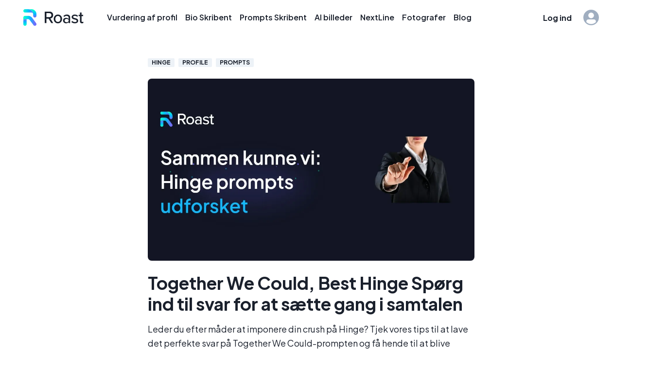

--- FILE ---
content_type: text/html; charset=utf-8
request_url: https://roast.dating/da/blog/sammen-kunne-vi-hinge
body_size: 31556
content:
<!DOCTYPE html><html lang="da"><head><script>(function(w,i,g){w[g]=w[g]||[];if(typeof w[g].push=='function')w[g].push(i)})
(window,'GTM-T96SJ3T','google_tags_first_party');</script><script>(function(w,d,s,l){w[l]=w[l]||[];(function(){w[l].push(arguments);})('set', 'developer_id.dYzg1YT', true);
		w[l].push({'gtm.start':new Date().getTime(),event:'gtm.js'});var f=d.getElementsByTagName(s)[0],
		j=d.createElement(s);j.async=true;j.src='/nj7u/';
		f.parentNode.insertBefore(j,f);
		})(window,document,'script','dataLayer');</script><meta charSet="utf-8"/><meta name="viewport" content="width=device-width"/><meta name="twitter:creator" content="@roastdating"/><meta property="og:locale" content="en"/><meta property="og:site_name" content="ROAST"/><title>Together We Could, Best Hinge Spørg ind til svar for at sætte gang i samtalen - ROAST</title><meta name="robots" content="index,follow"/><meta name="description" content="Leder du efter måder at imponere din crush på Hinge? Tjek vores tips til at lave det perfekte svar på Together We Could-prompten og få hende til at blive forelsket med det samme."/><link rel="alternate" hrefLang="fr" href="https://roast.dating/fr/blog/ensemble-nous-pourrions-hinge"/><link rel="alternate" hrefLang="es" href="https://roast.dating/es/blog/hinge-juntos-podriamos"/><link rel="alternate" hrefLang="de" href="https://roast.dating/de/blog/gemeinsam-koennen-wir-hinge"/><link rel="alternate" hrefLang="it" href="https://roast.dating/it/blog/insieme-potremmo-hinge"/><link rel="alternate" hrefLang="pt" href="https://roast.dating/pt/blog/juntos-poderiamos-hinge"/><link rel="alternate" hrefLang="sv" href="https://roast.dating/sv/blog/tillsammans-skulle-vi-kunna-hinge"/><link rel="alternate" hrefLang="nl" href="https://roast.dating/nl/blog/samen-kunnen-we-hinge"/><link rel="alternate" hrefLang="pl" href="https://roast.dating/pl/blog/moglibysmy-byc-razem-hinge"/><link rel="alternate" hrefLang="fi" href="https://roast.dating/fi/blog/yhdessa-voisimme-hinge"/><link rel="alternate" hrefLang="no" href="https://roast.dating/no/blog/sammen-kan-vi-hinge"/><link rel="alternate" hrefLang="da" href="https://roast.dating/da/blog/sammen-kunne-vi-hinge"/><link rel="alternate" hrefLang="en" href="https://roast.dating/blog/together-we-could-hinge"/><link rel="alternate" hrefLang="x-default" href="https://roast.dating/blog/together-we-could-hinge"/><meta property="og:title" content="Together We Could, Best Hinge Spørg ind til svar for at sætte gang i samtalen"/><meta property="og:description" content="Leder du efter måder at imponere din crush på Hinge? Tjek vores tips til at lave det perfekte svar på Together We Could-prompten og få hende til at blive forelsket med det samme."/><meta property="og:url" content="https://roast.dating/da/blog/sammen-kunne-vi-hinge"/><meta property="og:type" content="article"/><meta property="og:image" content="https://a.storyblok.com/f/149299/1200x628/a2ff98a64a/sammen-kunne-vi-hinge-da.webp"/><meta property="og:image:alt" content="Sammen kunne vi: Hinge prompts udforsket"/><meta property="og:image:type" content="image/jpeg"/><meta property="og:image:width" content="1200"/><meta property="og:image:height" content="670"/><link rel="canonical" href="https://roast.dating/da/blog/sammen-kunne-vi-hinge"/><script type="application/ld+json">
  {
    "@context": "https://schema.org",
    "@type": "Article",
    "publisher": {
        "@type": "Organization",
        "name": "ROAST",
        "url": "https://roast.dating",
        "logo": {
            "@type": "ImageObject",
            "url": "https://roast.dating/favicons/favicon-32x32.png",
            "width": 32,
            "height": 32
        }
    },
    "author": {
        "@type": "Person",
        "name": "Ben",
        "image": {
            "@type": "ImageObject",
            "url": "https://roast.dating/images/ben.webp",
            "width": 256,
            "height": 256
        },
        "url": "https://roast.dating/blog/author/ben",
        "sameAs": []
    },
    "headline": "Together We Could, Best Hinge Spørg ind til svar for at sætte gang i samtalen",
    "url": "https://roast.dating/blog/together-we-could-hinge",
    "datePublished": "2026-01-04T12:14:09.654Z",
    "dateModified": "2026-01-04T12:14:09.654Z",
    "image": {
        "@type": "ImageObject",
        "url": "https://a.storyblok.com/f/149299/1200x628/a2ff98a64a/sammen-kunne-vi-hinge-da.webp",
        "width": 1200,
        "height": 670
    },
    "description": "Leder du efter måder at imponere din crush på Hinge? Tjek vores tips til at lave det perfekte svar på Together We Could-prompten og få hende til at blive forelsket med det samme.",
    "mainEntityOfPage": {
        "@type": "WebPage",
        "@id": "https://roast.dating"
      }
    }
    </script><link rel="preload" href="/roast.svg" as="image" fetchPriority="high"/><meta name="next-head-count" content="33"/><link rel="apple-touch-icon" sizes="180x180" href="/favicons/apple-touch-icon.png"/><link rel="icon" type="image/png" sizes="32x32" href="/favicons/favicon-32x32.png"/><link rel="icon" type="image/png" sizes="16x16" href="/favicons/favicon-16x16.png"/><link rel="manifest" href="/favicons/site.webmanifest"/><link rel="mask-icon" href="/favicons/safari-pinned-tab.svg" color="#00beff"/><link rel="shortcut icon" href="/favicon.ico"/><meta name="msapplication-TileColor" content="#00beff"/><meta name="msapplication-config" content="/favicons/browserconfig.xml"/><meta name="theme-color" content="#ffffff"/><link rel="preload" href="/_next/static/media/636a5ac981f94f8b-s.p.woff2" as="font" type="font/woff2" crossorigin="anonymous" data-next-font="size-adjust"/><script id="vwoCode" type="fb2a2c46e78f631df344bf1e-text/javascript" data-nscript="beforeInteractive">
         window._vwo_code || (function() {
          var account_id=816497,
          version=2.1,
          settings_tolerance=2000,
          hide_element='body',
          hide_element_style = 'opacity:0 !important;filter:alpha(opacity=0) !important;background:none !important;transition:none !important;',
          f=false,w=window,d=document,v=d.querySelector('#vwoCode'),cK='_vwo_'+account_id+'_settings',cc={};try{var c=JSON.parse(localStorage.getItem('_vwo_'+account_id+'_config'));cc=c&&typeof c==='object'?c:{}}catch(e){}var stT=cc.stT==='session'?w.sessionStorage:w.localStorage;code={nonce:v&&v.nonce,use_existing_jquery:function(){return typeof use_existing_jquery!=='undefined'?use_existing_jquery:undefined},library_tolerance:function(){return typeof library_tolerance!=='undefined'?library_tolerance:undefined},settings_tolerance:function(){return cc.sT||settings_tolerance},hide_element_style:function(){return'{'+(cc.hES||hide_element_style)+'}'},hide_element:function(){if(performance.getEntriesByName('first-contentful-paint')[0]){return''}return typeof cc.hE==='string'?cc.hE:hide_element},getVersion:function(){return version},finish:function(e){if(!f){f=true;var t=d.getElementById('_vis_opt_path_hides');if(t)t.parentNode.removeChild(t);if(e)(new Image).src='https://dev.visualwebsiteoptimizer.com/ee.gif?a='+account_id+e}},finished:function(){return f},addScript:function(e){var t=d.createElement('script');t.type='text/javascript';if(e.src){t.src=e.src}else{t.text=e.text}v&&t.setAttribute('nonce',v.nonce);d.getElementsByTagName('head')[0].appendChild(t)},load:function(e,t){var n=this.getSettings(),i=d.createElement('script'),r=this;t=t||{};if(n){i.textContent=n;d.getElementsByTagName('head')[0].appendChild(i);if(!w.VWO||VWO.caE){stT.removeItem(cK);r.load(e)}}else{var o=new XMLHttpRequest;o.open('GET',e,true);o.withCredentials=!t.dSC;o.responseType=t.responseType||'text';o.onload=function(){if(t.onloadCb){return t.onloadCb(o,e)}if(o.status===200||o.status===304){w._vwo_code.addScript({text:o.responseText})}else{w._vwo_code.finish('&e=loading_failure:'+e)}};o.onerror=function(){if(t.onerrorCb){return t.onerrorCb(e)}w._vwo_code.finish('&e=loading_failure:'+e)};o.send()}},getSettings:function(){try{var e=stT.getItem(cK);if(!e){return}e=JSON.parse(e);if(Date.now()>e.e){stT.removeItem(cK);return}return e.s}catch(e){return}},init:function(){if(d.URL.indexOf('__vwo_disable__')>-1)return;var e=this.settings_tolerance();w._vwo_settings_timer=setTimeout(function(){w._vwo_code.finish();stT.removeItem(cK)},e);var t;if(this.hide_element()!=='body'){t=d.createElement('style');var n=this.hide_element(),i=n?n+this.hide_element_style():'',r=d.getElementsByTagName('head')[0];t.setAttribute('id','_vis_opt_path_hides');v&&t.setAttribute('nonce',v.nonce);t.setAttribute('type','text/css');if(t.styleSheet)t.styleSheet.cssText=i;else t.appendChild(d.createTextNode(i));r.appendChild(t)}else{t=d.getElementsByTagName('head')[0];var i=d.createElement('div');i.style.cssText='z-index: 2147483647 !important;position: fixed !important;left: 0 !important;top: 0 !important;width: 100% !important;height: 100% !important;background: white !important;';i.setAttribute('id','_vis_opt_path_hides');i.classList.add('_vis_hide_layer');t.parentNode.insertBefore(i,t.nextSibling)}var o=window._vis_opt_url||d.URL,s='https://dev.visualwebsiteoptimizer.com/j.php?a='+account_id+'&u='+encodeURIComponent(o)+'&vn='+version;if(w.location.search.indexOf('_vwo_xhr')!==-1){this.addScript({src:s})}else{this.load(s+'&x=true')}}};w._vwo_code=code;code.init();})();(function(){var i=window;function t(){if(i._vwo_code){var e=t.hidingStyle=document.getElementById('_vis_opt_path_hides')||t.hidingStyle;if(!i._vwo_code.finished()&&!_vwo_code.libExecuted&&(!i.VWO||!VWO.dNR)){if(!document.getElementById('_vis_opt_path_hides')){document.getElementsByTagName('head')[0].appendChild(e)}requestAnimationFrame(t)}}}t()})();
      </script><link rel="preload" href="/_next/static/css/d460a262a2b069e6.css" as="style"/><link rel="stylesheet" href="/_next/static/css/d460a262a2b069e6.css" data-n-g=""/><noscript data-n-css=""></noscript><script defer="" nomodule="" src="/_next/static/chunks/polyfills-c67a75d1b6f99dc8.js" type="fb2a2c46e78f631df344bf1e-text/javascript"></script><script src="/_next/static/chunks/webpack-be104cd2970a1869.js" defer="" type="fb2a2c46e78f631df344bf1e-text/javascript"></script><script src="/_next/static/chunks/framework-a6c4252a160a131b.js" defer="" type="fb2a2c46e78f631df344bf1e-text/javascript"></script><script src="/_next/static/chunks/main-ec8cafd5fd1e7c2f.js" defer="" type="fb2a2c46e78f631df344bf1e-text/javascript"></script><script src="/_next/static/chunks/pages/_app-38ea8362cac04c54.js" defer="" type="fb2a2c46e78f631df344bf1e-text/javascript"></script><script src="/_next/static/chunks/4516-b4377969177dbfd7.js" defer="" type="fb2a2c46e78f631df344bf1e-text/javascript"></script><script src="/_next/static/chunks/1939-1476ad9e86ddf4ab.js" defer="" type="fb2a2c46e78f631df344bf1e-text/javascript"></script><script src="/_next/static/chunks/856-1244620d30a0772e.js" defer="" type="fb2a2c46e78f631df344bf1e-text/javascript"></script><script src="/_next/static/chunks/7133-6880338fa76e7548.js" defer="" type="fb2a2c46e78f631df344bf1e-text/javascript"></script><script src="/_next/static/chunks/1101-85cb2f7bc8c802c1.js" defer="" type="fb2a2c46e78f631df344bf1e-text/javascript"></script><script src="/_next/static/chunks/1845-aab2708b33554db1.js" defer="" type="fb2a2c46e78f631df344bf1e-text/javascript"></script><script src="/_next/static/chunks/3936-4bed61ef0b3f445d.js" defer="" type="fb2a2c46e78f631df344bf1e-text/javascript"></script><script src="/_next/static/chunks/6430-d5fa5694322962bb.js" defer="" type="fb2a2c46e78f631df344bf1e-text/javascript"></script><script src="/_next/static/chunks/9517-197db98412cd9b51.js" defer="" type="fb2a2c46e78f631df344bf1e-text/javascript"></script><script src="/_next/static/chunks/8567-a18e9b4e562f4431.js" defer="" type="fb2a2c46e78f631df344bf1e-text/javascript"></script><script src="/_next/static/chunks/9459-da3d2d7db09cc48b.js" defer="" type="fb2a2c46e78f631df344bf1e-text/javascript"></script><script src="/_next/static/chunks/5870-cbaeb5542c89b487.js" defer="" type="fb2a2c46e78f631df344bf1e-text/javascript"></script><script src="/_next/static/chunks/7245-b5dbff4de84ecf65.js" defer="" type="fb2a2c46e78f631df344bf1e-text/javascript"></script><script src="/_next/static/chunks/1319-e699c4c5c016b019.js" defer="" type="fb2a2c46e78f631df344bf1e-text/javascript"></script><script src="/_next/static/chunks/pages/blog/%5Bslug%5D-574e03066da43434.js" defer="" type="fb2a2c46e78f631df344bf1e-text/javascript"></script><script src="/_next/static/u7PfMsJVFsotNyC6Gq4qz/_buildManifest.js" defer="" type="fb2a2c46e78f631df344bf1e-text/javascript"></script><script src="/_next/static/u7PfMsJVFsotNyC6Gq4qz/_ssgManifest.js" defer="" type="fb2a2c46e78f631df344bf1e-text/javascript"></script></head><style data-emotion="css 1ojazia">.css-1ojazia{background-color:gray.50;}</style><body class="css-1ojazia"><div id="__next"><style data-emotion="css-global 1rujvsc">:host,:root,[data-theme]{--chakra-ring-inset:var(--chakra-empty,/*!*/ /*!*/);--chakra-ring-offset-width:0px;--chakra-ring-offset-color:#fff;--chakra-ring-color:rgba(66, 153, 225, 0.6);--chakra-ring-offset-shadow:0 0 #0000;--chakra-ring-shadow:0 0 #0000;--chakra-space-x-reverse:0;--chakra-space-y-reverse:0;--chakra-colors-transparent:transparent;--chakra-colors-current:currentColor;--chakra-colors-black:#000000;--chakra-colors-white:#FFFFFF;--chakra-colors-whiteAlpha-50:rgba(255, 255, 255, 0.04);--chakra-colors-whiteAlpha-100:rgba(255, 255, 255, 0.06);--chakra-colors-whiteAlpha-200:rgba(255, 255, 255, 0.08);--chakra-colors-whiteAlpha-300:rgba(255, 255, 255, 0.16);--chakra-colors-whiteAlpha-400:rgba(255, 255, 255, 0.24);--chakra-colors-whiteAlpha-500:rgba(255, 255, 255, 0.36);--chakra-colors-whiteAlpha-600:rgba(255, 255, 255, 0.48);--chakra-colors-whiteAlpha-700:rgba(255, 255, 255, 0.64);--chakra-colors-whiteAlpha-800:rgba(255, 255, 255, 0.80);--chakra-colors-whiteAlpha-900:rgba(255, 255, 255, 0.92);--chakra-colors-blackAlpha-50:rgba(0, 0, 0, 0.04);--chakra-colors-blackAlpha-100:rgba(0, 0, 0, 0.06);--chakra-colors-blackAlpha-200:rgba(0, 0, 0, 0.08);--chakra-colors-blackAlpha-300:rgba(0, 0, 0, 0.16);--chakra-colors-blackAlpha-400:rgba(0, 0, 0, 0.24);--chakra-colors-blackAlpha-500:rgba(0, 0, 0, 0.36);--chakra-colors-blackAlpha-600:rgba(0, 0, 0, 0.48);--chakra-colors-blackAlpha-700:rgba(0, 0, 0, 0.64);--chakra-colors-blackAlpha-800:rgba(0, 0, 0, 0.80);--chakra-colors-blackAlpha-900:rgba(0, 0, 0, 0.92);--chakra-colors-gray-50:#F7FAFC;--chakra-colors-gray-100:#EDF2F7;--chakra-colors-gray-200:#E2E8F0;--chakra-colors-gray-300:#CBD5E0;--chakra-colors-gray-400:#A0AEC0;--chakra-colors-gray-500:#718096;--chakra-colors-gray-600:#4A5568;--chakra-colors-gray-700:#2D3748;--chakra-colors-gray-800:#1A202C;--chakra-colors-gray-900:#171923;--chakra-colors-red-50:#FFF5F5;--chakra-colors-red-100:#FED7D7;--chakra-colors-red-200:#FEB2B2;--chakra-colors-red-300:#FC8181;--chakra-colors-red-400:#F56565;--chakra-colors-red-500:#E53E3E;--chakra-colors-red-600:#C53030;--chakra-colors-red-700:#9B2C2C;--chakra-colors-red-800:#822727;--chakra-colors-red-900:#63171B;--chakra-colors-orange-50:#FFFAF0;--chakra-colors-orange-100:#FEEBC8;--chakra-colors-orange-200:#FBD38D;--chakra-colors-orange-300:#F6AD55;--chakra-colors-orange-400:#ED8936;--chakra-colors-orange-500:#DD6B20;--chakra-colors-orange-600:#C05621;--chakra-colors-orange-700:#9C4221;--chakra-colors-orange-800:#7B341E;--chakra-colors-orange-900:#652B19;--chakra-colors-yellow-50:#FFFFF0;--chakra-colors-yellow-100:#FEFCBF;--chakra-colors-yellow-200:#FAF089;--chakra-colors-yellow-300:#F6E05E;--chakra-colors-yellow-400:#ECC94B;--chakra-colors-yellow-500:#D69E2E;--chakra-colors-yellow-600:#B7791F;--chakra-colors-yellow-700:#975A16;--chakra-colors-yellow-800:#744210;--chakra-colors-yellow-900:#5F370E;--chakra-colors-green-50:#F0FFF4;--chakra-colors-green-100:#C6F6D5;--chakra-colors-green-200:#9AE6B4;--chakra-colors-green-300:#68D391;--chakra-colors-green-400:#48BB78;--chakra-colors-green-500:#38A169;--chakra-colors-green-600:#2F855A;--chakra-colors-green-700:#276749;--chakra-colors-green-800:#22543D;--chakra-colors-green-900:#1C4532;--chakra-colors-teal-50:#E6FFFA;--chakra-colors-teal-100:#B2F5EA;--chakra-colors-teal-200:#81E6D9;--chakra-colors-teal-300:#4FD1C5;--chakra-colors-teal-400:#38B2AC;--chakra-colors-teal-500:#319795;--chakra-colors-teal-600:#2C7A7B;--chakra-colors-teal-700:#285E61;--chakra-colors-teal-800:#234E52;--chakra-colors-teal-900:#1D4044;--chakra-colors-blue-50:#ebf8ff;--chakra-colors-blue-100:#bee3f8;--chakra-colors-blue-200:#90cdf4;--chakra-colors-blue-300:#63b3ed;--chakra-colors-blue-400:#4299e1;--chakra-colors-blue-500:#3182ce;--chakra-colors-blue-600:#2b6cb0;--chakra-colors-blue-700:#2c5282;--chakra-colors-blue-800:#2a4365;--chakra-colors-blue-900:#1A365D;--chakra-colors-cyan-50:#EDFDFD;--chakra-colors-cyan-100:#C4F1F9;--chakra-colors-cyan-200:#9DECF9;--chakra-colors-cyan-300:#76E4F7;--chakra-colors-cyan-400:#0BC5EA;--chakra-colors-cyan-500:#00B5D8;--chakra-colors-cyan-600:#00A3C4;--chakra-colors-cyan-700:#0987A0;--chakra-colors-cyan-800:#086F83;--chakra-colors-cyan-900:#065666;--chakra-colors-purple-50:#FAF5FF;--chakra-colors-purple-100:#E9D8FD;--chakra-colors-purple-200:#D6BCFA;--chakra-colors-purple-300:#B794F4;--chakra-colors-purple-400:#9F7AEA;--chakra-colors-purple-500:#805AD5;--chakra-colors-purple-600:#6B46C1;--chakra-colors-purple-700:#553C9A;--chakra-colors-purple-800:#44337A;--chakra-colors-purple-900:#322659;--chakra-colors-pink-50:#FFF5F7;--chakra-colors-pink-100:#FED7E2;--chakra-colors-pink-200:#FBB6CE;--chakra-colors-pink-300:#F687B3;--chakra-colors-pink-400:#ED64A6;--chakra-colors-pink-500:#D53F8C;--chakra-colors-pink-600:#B83280;--chakra-colors-pink-700:#97266D;--chakra-colors-pink-800:#702459;--chakra-colors-pink-900:#521B41;--chakra-colors-linkedin-50:#E8F4F9;--chakra-colors-linkedin-100:#CFEDFB;--chakra-colors-linkedin-200:#9BDAF3;--chakra-colors-linkedin-300:#68C7EC;--chakra-colors-linkedin-400:#34B3E4;--chakra-colors-linkedin-500:#00A0DC;--chakra-colors-linkedin-600:#008CC9;--chakra-colors-linkedin-700:#0077B5;--chakra-colors-linkedin-800:#005E93;--chakra-colors-linkedin-900:#004471;--chakra-colors-facebook-50:#E8F4F9;--chakra-colors-facebook-100:#D9DEE9;--chakra-colors-facebook-200:#B7C2DA;--chakra-colors-facebook-300:#6482C0;--chakra-colors-facebook-400:#4267B2;--chakra-colors-facebook-500:#385898;--chakra-colors-facebook-600:#314E89;--chakra-colors-facebook-700:#29487D;--chakra-colors-facebook-800:#223B67;--chakra-colors-facebook-900:#1E355B;--chakra-colors-messenger-50:#D0E6FF;--chakra-colors-messenger-100:#B9DAFF;--chakra-colors-messenger-200:#A2CDFF;--chakra-colors-messenger-300:#7AB8FF;--chakra-colors-messenger-400:#2E90FF;--chakra-colors-messenger-500:#0078FF;--chakra-colors-messenger-600:#0063D1;--chakra-colors-messenger-700:#0052AC;--chakra-colors-messenger-800:#003C7E;--chakra-colors-messenger-900:#002C5C;--chakra-colors-whatsapp-50:#dffeec;--chakra-colors-whatsapp-100:#b9f5d0;--chakra-colors-whatsapp-200:#90edb3;--chakra-colors-whatsapp-300:#65e495;--chakra-colors-whatsapp-400:#3cdd78;--chakra-colors-whatsapp-500:#22c35e;--chakra-colors-whatsapp-600:#179848;--chakra-colors-whatsapp-700:#0c6c33;--chakra-colors-whatsapp-800:#01421c;--chakra-colors-whatsapp-900:#001803;--chakra-colors-twitter-50:#E5F4FD;--chakra-colors-twitter-100:#C8E9FB;--chakra-colors-twitter-200:#A8DCFA;--chakra-colors-twitter-300:#83CDF7;--chakra-colors-twitter-400:#57BBF5;--chakra-colors-twitter-500:#1DA1F2;--chakra-colors-twitter-600:#1A94DA;--chakra-colors-twitter-700:#1681BF;--chakra-colors-twitter-800:#136B9E;--chakra-colors-twitter-900:#0D4D71;--chakra-colors-telegram-50:#E3F2F9;--chakra-colors-telegram-100:#C5E4F3;--chakra-colors-telegram-200:#A2D4EC;--chakra-colors-telegram-300:#7AC1E4;--chakra-colors-telegram-400:#47A9DA;--chakra-colors-telegram-500:#0088CC;--chakra-colors-telegram-600:#007AB8;--chakra-colors-telegram-700:#006BA1;--chakra-colors-telegram-800:#005885;--chakra-colors-telegram-900:#003F5E;--chakra-colors-primary-50:#E5F8FF;--chakra-colors-primary-100:#CCF2FF;--chakra-colors-primary-200:#99E5FF;--chakra-colors-primary-300:#66D8FF;--chakra-colors-primary-400:#33CBFF;--chakra-colors-primary-500:#00BEFF;--chakra-colors-primary-600:#00ABE5;--chakra-colors-primary-700:#0098CC;--chakra-colors-primary-800:#0085B2;--chakra-colors-primary-900:#005F80;--chakra-colors-secondary-50:#E6FFFA;--chakra-colors-secondary-100:#CDFFF6;--chakra-colors-secondary-200:#9AFFED;--chakra-colors-secondary-300:#68FFE3;--chakra-colors-secondary-400:#35FFDA;--chakra-colors-secondary-500:#03FFD1;--chakra-colors-secondary-600:#03E5BC;--chakra-colors-secondary-700:#02CCA7;--chakra-colors-secondary-800:#02B292;--chakra-colors-secondary-900:#02997D;--chakra-colors-accent-50:#F1F0FF;--chakra-colors-accent-100:#E2E2FE;--chakra-colors-accent-200:#C6C5FD;--chakra-colors-accent-300:#A9A7FD;--chakra-colors-accent-400:#8D8AFC;--chakra-colors-accent-500:#706DFB;--chakra-colors-accent-600:#6562E2;--chakra-colors-accent-700:#5A57C9;--chakra-colors-accent-800:#4E4CB0;--chakra-colors-accent-900:#434197;--chakra-borders-none:0;--chakra-borders-1px:1px solid;--chakra-borders-2px:2px solid;--chakra-borders-4px:4px solid;--chakra-borders-8px:8px solid;--chakra-fonts-heading:'__Plus_Jakarta_Sans_7c98a1','__Plus_Jakarta_Sans_Fallback_7c98a1';--chakra-fonts-body:'__Plus_Jakarta_Sans_14db65','__Plus_Jakarta_Sans_Fallback_14db65';--chakra-fonts-mono:SFMono-Regular,Menlo,Monaco,Consolas,"Liberation Mono","Courier New",monospace;--chakra-fontSizes-xs:0.75rem;--chakra-fontSizes-sm:0.875rem;--chakra-fontSizes-md:1rem;--chakra-fontSizes-lg:1.125rem;--chakra-fontSizes-xl:1.25rem;--chakra-fontSizes-2xl:1.5rem;--chakra-fontSizes-3xl:1.875rem;--chakra-fontSizes-4xl:2.25rem;--chakra-fontSizes-5xl:3rem;--chakra-fontSizes-6xl:3.75rem;--chakra-fontSizes-7xl:4.5rem;--chakra-fontSizes-8xl:6rem;--chakra-fontSizes-9xl:8rem;--chakra-fontWeights-hairline:100;--chakra-fontWeights-thin:200;--chakra-fontWeights-light:300;--chakra-fontWeights-normal:400;--chakra-fontWeights-medium:500;--chakra-fontWeights-semibold:600;--chakra-fontWeights-bold:700;--chakra-fontWeights-extrabold:800;--chakra-fontWeights-black:900;--chakra-letterSpacings-tighter:-0.05em;--chakra-letterSpacings-tight:-0.025em;--chakra-letterSpacings-normal:0;--chakra-letterSpacings-wide:0.025em;--chakra-letterSpacings-wider:0.05em;--chakra-letterSpacings-widest:0.1em;--chakra-lineHeights-3:.75rem;--chakra-lineHeights-4:1rem;--chakra-lineHeights-5:1.25rem;--chakra-lineHeights-6:1.5rem;--chakra-lineHeights-7:1.75rem;--chakra-lineHeights-8:2rem;--chakra-lineHeights-9:2.25rem;--chakra-lineHeights-10:2.5rem;--chakra-lineHeights-normal:normal;--chakra-lineHeights-none:1;--chakra-lineHeights-shorter:1.25;--chakra-lineHeights-short:1.375;--chakra-lineHeights-base:1.5;--chakra-lineHeights-tall:1.625;--chakra-lineHeights-taller:2;--chakra-radii-none:0;--chakra-radii-sm:0.125rem;--chakra-radii-base:0.25rem;--chakra-radii-md:0.375rem;--chakra-radii-lg:0.5rem;--chakra-radii-xl:0.75rem;--chakra-radii-2xl:1rem;--chakra-radii-3xl:1.5rem;--chakra-radii-full:9999px;--chakra-space-1:0.25rem;--chakra-space-2:0.5rem;--chakra-space-3:0.75rem;--chakra-space-4:1rem;--chakra-space-5:1.25rem;--chakra-space-6:1.5rem;--chakra-space-7:1.75rem;--chakra-space-8:2rem;--chakra-space-9:2.25rem;--chakra-space-10:2.5rem;--chakra-space-12:3rem;--chakra-space-14:3.5rem;--chakra-space-16:4rem;--chakra-space-20:5rem;--chakra-space-24:6rem;--chakra-space-28:7rem;--chakra-space-32:8rem;--chakra-space-36:9rem;--chakra-space-40:10rem;--chakra-space-44:11rem;--chakra-space-48:12rem;--chakra-space-52:13rem;--chakra-space-56:14rem;--chakra-space-60:15rem;--chakra-space-64:16rem;--chakra-space-72:18rem;--chakra-space-80:20rem;--chakra-space-96:24rem;--chakra-space-px:1px;--chakra-space-0-5:0.125rem;--chakra-space-1-5:0.375rem;--chakra-space-2-5:0.625rem;--chakra-space-3-5:0.875rem;--chakra-shadows-xs:0 0 0 1px rgba(0, 0, 0, 0.05);--chakra-shadows-sm:0 1px 2px 0 rgba(0, 0, 0, 0.05);--chakra-shadows-base:0 1px 3px 0 rgba(0, 0, 0, 0.1),0 1px 2px 0 rgba(0, 0, 0, 0.06);--chakra-shadows-md:0 4px 6px -1px rgba(0, 0, 0, 0.1),0 2px 4px -1px rgba(0, 0, 0, 0.06);--chakra-shadows-lg:0 10px 15px -3px rgba(0, 0, 0, 0.1),0 4px 6px -2px rgba(0, 0, 0, 0.05);--chakra-shadows-xl:0 20px 25px -5px rgba(0, 0, 0, 0.1),0 10px 10px -5px rgba(0, 0, 0, 0.04);--chakra-shadows-2xl:0 25px 50px -12px rgba(0, 0, 0, 0.25);--chakra-shadows-outline:0 0 0 3px rgba(0, 190, 255, 0.6);--chakra-shadows-inner:inset 0 2px 4px 0 rgba(0,0,0,0.06);--chakra-shadows-none:none;--chakra-shadows-dark-lg:rgba(0, 0, 0, 0.1) 0px 0px 0px 1px,rgba(0, 0, 0, 0.2) 0px 5px 10px,rgba(0, 0, 0, 0.4) 0px 15px 40px;--chakra-sizes-1:0.25rem;--chakra-sizes-2:0.5rem;--chakra-sizes-3:0.75rem;--chakra-sizes-4:1rem;--chakra-sizes-5:1.25rem;--chakra-sizes-6:1.5rem;--chakra-sizes-7:1.75rem;--chakra-sizes-8:2rem;--chakra-sizes-9:2.25rem;--chakra-sizes-10:2.5rem;--chakra-sizes-12:3rem;--chakra-sizes-14:3.5rem;--chakra-sizes-16:4rem;--chakra-sizes-20:5rem;--chakra-sizes-24:6rem;--chakra-sizes-28:7rem;--chakra-sizes-32:8rem;--chakra-sizes-36:9rem;--chakra-sizes-40:10rem;--chakra-sizes-44:11rem;--chakra-sizes-48:12rem;--chakra-sizes-52:13rem;--chakra-sizes-56:14rem;--chakra-sizes-60:15rem;--chakra-sizes-64:16rem;--chakra-sizes-72:18rem;--chakra-sizes-80:20rem;--chakra-sizes-96:24rem;--chakra-sizes-px:1px;--chakra-sizes-0-5:0.125rem;--chakra-sizes-1-5:0.375rem;--chakra-sizes-2-5:0.625rem;--chakra-sizes-3-5:0.875rem;--chakra-sizes-max:max-content;--chakra-sizes-min:min-content;--chakra-sizes-full:100%;--chakra-sizes-3xs:14rem;--chakra-sizes-2xs:16rem;--chakra-sizes-xs:20rem;--chakra-sizes-sm:24rem;--chakra-sizes-md:28rem;--chakra-sizes-lg:32rem;--chakra-sizes-xl:36rem;--chakra-sizes-2xl:42rem;--chakra-sizes-3xl:48rem;--chakra-sizes-4xl:56rem;--chakra-sizes-5xl:64rem;--chakra-sizes-6xl:72rem;--chakra-sizes-7xl:80rem;--chakra-sizes-8xl:90rem;--chakra-sizes-container-sm:640px;--chakra-sizes-container-md:768px;--chakra-sizes-container-lg:1024px;--chakra-sizes-container-xl:1280px;--chakra-zIndices-hide:-1;--chakra-zIndices-auto:auto;--chakra-zIndices-base:0;--chakra-zIndices-docked:10;--chakra-zIndices-dropdown:1000;--chakra-zIndices-sticky:1100;--chakra-zIndices-banner:1200;--chakra-zIndices-overlay:1300;--chakra-zIndices-modal:1400;--chakra-zIndices-popover:1500;--chakra-zIndices-skipLink:1600;--chakra-zIndices-toast:1700;--chakra-zIndices-tooltip:1800;--chakra-transition-property-common:background-color,border-color,color,fill,stroke,opacity,box-shadow,transform;--chakra-transition-property-colors:background-color,border-color,color,fill,stroke;--chakra-transition-property-dimensions:width,height;--chakra-transition-property-position:left,right,top,bottom;--chakra-transition-property-background:background-color,background-image,background-position;--chakra-transition-easing-ease-in:cubic-bezier(0.4, 0, 1, 1);--chakra-transition-easing-ease-out:cubic-bezier(0, 0, 0.2, 1);--chakra-transition-easing-ease-in-out:cubic-bezier(0.4, 0, 0.2, 1);--chakra-transition-duration-ultra-fast:50ms;--chakra-transition-duration-faster:100ms;--chakra-transition-duration-fast:150ms;--chakra-transition-duration-normal:200ms;--chakra-transition-duration-slow:300ms;--chakra-transition-duration-slower:400ms;--chakra-transition-duration-ultra-slow:500ms;--chakra-blur-none:0;--chakra-blur-sm:4px;--chakra-blur-base:8px;--chakra-blur-md:12px;--chakra-blur-lg:16px;--chakra-blur-xl:24px;--chakra-blur-2xl:40px;--chakra-blur-3xl:64px;}</style><style data-emotion="css-global 1jqlf9g">html{line-height:1.5;-webkit-text-size-adjust:100%;font-family:system-ui,sans-serif;-webkit-font-smoothing:antialiased;text-rendering:optimizeLegibility;-moz-osx-font-smoothing:grayscale;touch-action:manipulation;}body{position:relative;min-height:100%;font-feature-settings:'kern';}*,*::before,*::after{border-width:0;border-style:solid;box-sizing:border-box;}main{display:block;}hr{border-top-width:1px;box-sizing:content-box;height:0;overflow:visible;}pre,code,kbd,samp{font-family:SFMono-Regular,Menlo,Monaco,Consolas,monospace;font-size:1em;}a{background-color:transparent;color:inherit;-webkit-text-decoration:inherit;text-decoration:inherit;}abbr[title]{border-bottom:none;-webkit-text-decoration:underline;text-decoration:underline;-webkit-text-decoration:underline dotted;-webkit-text-decoration:underline dotted;text-decoration:underline dotted;}b,strong{font-weight:bold;}small{font-size:80%;}sub,sup{font-size:75%;line-height:0;position:relative;vertical-align:baseline;}sub{bottom:-0.25em;}sup{top:-0.5em;}img{border-style:none;}button,input,optgroup,select,textarea{font-family:inherit;font-size:100%;line-height:1.15;margin:0;}button,input{overflow:visible;}button,select{text-transform:none;}button::-moz-focus-inner,[type="button"]::-moz-focus-inner,[type="reset"]::-moz-focus-inner,[type="submit"]::-moz-focus-inner{border-style:none;padding:0;}fieldset{padding:0.35em 0.75em 0.625em;}legend{box-sizing:border-box;color:inherit;display:table;max-width:100%;padding:0;white-space:normal;}progress{vertical-align:baseline;}textarea{overflow:auto;}[type="checkbox"],[type="radio"]{box-sizing:border-box;padding:0;}[type="number"]::-webkit-inner-spin-button,[type="number"]::-webkit-outer-spin-button{-webkit-appearance:none!important;}input[type="number"]{-moz-appearance:textfield;}[type="search"]{-webkit-appearance:textfield;outline-offset:-2px;}[type="search"]::-webkit-search-decoration{-webkit-appearance:none!important;}::-webkit-file-upload-button{-webkit-appearance:button;font:inherit;}details{display:block;}summary{display:-webkit-box;display:-webkit-list-item;display:-ms-list-itembox;display:list-item;}template{display:none;}[hidden]{display:none!important;}body,blockquote,dl,dd,h1,h2,h3,h4,h5,h6,hr,figure,p,pre{margin:0;}button{background:transparent;padding:0;}fieldset{margin:0;padding:0;}ol,ul{margin:0;padding:0;}textarea{resize:vertical;}button,[role="button"]{cursor:pointer;}button::-moz-focus-inner{border:0!important;}table{border-collapse:collapse;}h1,h2,h3,h4,h5,h6{font-size:inherit;font-weight:inherit;}button,input,optgroup,select,textarea{padding:0;line-height:inherit;color:inherit;}img,svg,video,canvas,audio,iframe,embed,object{display:block;}img,video{max-width:100%;height:auto;}[data-js-focus-visible] :focus:not([data-focus-visible-added]){outline:none;box-shadow:none;}select::-ms-expand{display:none;}</style><style data-emotion="css-global 1baqkrf">body{font-family:var(--chakra-fonts-body);color:var(--chakra-colors-gray-800);background:var(--chakra-colors-white);transition-property:background-color;transition-duration:var(--chakra-transition-duration-normal);line-height:var(--chakra-lineHeights-base);}*::-webkit-input-placeholder{color:var(--chakra-colors-gray-400);}*::-moz-placeholder{color:var(--chakra-colors-gray-400);}*:-ms-input-placeholder{color:var(--chakra-colors-gray-400);}*::placeholder{color:var(--chakra-colors-gray-400);}*,*::before,::after{border-color:var(--chakra-colors-gray-200);word-wrap:break-word;}</style><style data-emotion="css-global 1jqlf9g">html{line-height:1.5;-webkit-text-size-adjust:100%;font-family:system-ui,sans-serif;-webkit-font-smoothing:antialiased;text-rendering:optimizeLegibility;-moz-osx-font-smoothing:grayscale;touch-action:manipulation;}body{position:relative;min-height:100%;font-feature-settings:'kern';}*,*::before,*::after{border-width:0;border-style:solid;box-sizing:border-box;}main{display:block;}hr{border-top-width:1px;box-sizing:content-box;height:0;overflow:visible;}pre,code,kbd,samp{font-family:SFMono-Regular,Menlo,Monaco,Consolas,monospace;font-size:1em;}a{background-color:transparent;color:inherit;-webkit-text-decoration:inherit;text-decoration:inherit;}abbr[title]{border-bottom:none;-webkit-text-decoration:underline;text-decoration:underline;-webkit-text-decoration:underline dotted;-webkit-text-decoration:underline dotted;text-decoration:underline dotted;}b,strong{font-weight:bold;}small{font-size:80%;}sub,sup{font-size:75%;line-height:0;position:relative;vertical-align:baseline;}sub{bottom:-0.25em;}sup{top:-0.5em;}img{border-style:none;}button,input,optgroup,select,textarea{font-family:inherit;font-size:100%;line-height:1.15;margin:0;}button,input{overflow:visible;}button,select{text-transform:none;}button::-moz-focus-inner,[type="button"]::-moz-focus-inner,[type="reset"]::-moz-focus-inner,[type="submit"]::-moz-focus-inner{border-style:none;padding:0;}fieldset{padding:0.35em 0.75em 0.625em;}legend{box-sizing:border-box;color:inherit;display:table;max-width:100%;padding:0;white-space:normal;}progress{vertical-align:baseline;}textarea{overflow:auto;}[type="checkbox"],[type="radio"]{box-sizing:border-box;padding:0;}[type="number"]::-webkit-inner-spin-button,[type="number"]::-webkit-outer-spin-button{-webkit-appearance:none!important;}input[type="number"]{-moz-appearance:textfield;}[type="search"]{-webkit-appearance:textfield;outline-offset:-2px;}[type="search"]::-webkit-search-decoration{-webkit-appearance:none!important;}::-webkit-file-upload-button{-webkit-appearance:button;font:inherit;}details{display:block;}summary{display:-webkit-box;display:-webkit-list-item;display:-ms-list-itembox;display:list-item;}template{display:none;}[hidden]{display:none!important;}body,blockquote,dl,dd,h1,h2,h3,h4,h5,h6,hr,figure,p,pre{margin:0;}button{background:transparent;padding:0;}fieldset{margin:0;padding:0;}ol,ul{margin:0;padding:0;}textarea{resize:vertical;}button,[role="button"]{cursor:pointer;}button::-moz-focus-inner{border:0!important;}table{border-collapse:collapse;}h1,h2,h3,h4,h5,h6{font-size:inherit;font-weight:inherit;}button,input,optgroup,select,textarea{padding:0;line-height:inherit;color:inherit;}img,svg,video,canvas,audio,iframe,embed,object{display:block;}img,video{max-width:100%;height:auto;}[data-js-focus-visible] :focus:not([data-focus-visible-added]){outline:none;box-shadow:none;}select::-ms-expand{display:none;}</style><style data-emotion="css 79elbk">.css-79elbk{position:relative;}</style><div class="css-79elbk"><style data-emotion="css jszkpa">.css-jszkpa{-webkit-padding-start:var(--chakra-space-4);padding-inline-start:var(--chakra-space-4);-webkit-padding-end:var(--chakra-space-4);padding-inline-end:var(--chakra-space-4);padding-top:var(--chakra-space-3);padding-bottom:var(--chakra-space-3);height:64px;}@media screen and (min-width: 30em){.css-jszkpa{-webkit-padding-start:var(--chakra-space-8);padding-inline-start:var(--chakra-space-8);-webkit-padding-end:var(--chakra-space-8);padding-inline-end:var(--chakra-space-8);}}@media screen and (min-width: 48em){.css-jszkpa{-webkit-padding-start:var(--chakra-space-12);padding-inline-start:var(--chakra-space-12);-webkit-padding-end:var(--chakra-space-12);padding-inline-end:var(--chakra-space-12);padding-top:var(--chakra-space-4);padding-bottom:var(--chakra-space-4);height:72px;}}</style><div class="css-jszkpa"><style data-emotion="css 1lekzkb">.css-1lekzkb{display:-webkit-box;display:-webkit-flex;display:-ms-flexbox;display:flex;-webkit-align-items:center;-webkit-box-align:center;-ms-flex-align:center;align-items:center;-webkit-box-pack:justify;-webkit-justify-content:space-between;justify-content:space-between;}</style><div class="css-1lekzkb"><style data-emotion="css 1i8wnuw">.css-1i8wnuw{display:-webkit-box;display:-webkit-flex;display:-ms-flexbox;display:flex;-webkit-align-items:center;-webkit-box-align:center;-ms-flex-align:center;align-items:center;z-index:10;}</style><div class="css-1i8wnuw"><style data-emotion="css f4h6uy">.css-f4h6uy{transition-property:var(--chakra-transition-property-common);transition-duration:var(--chakra-transition-duration-fast);transition-timing-function:var(--chakra-transition-easing-ease-out);cursor:pointer;-webkit-text-decoration:none;text-decoration:none;outline:2px solid transparent;outline-offset:2px;color:inherit;}.css-f4h6uy:hover,.css-f4h6uy[data-hover]{-webkit-text-decoration:underline;text-decoration:underline;}.css-f4h6uy:focus,.css-f4h6uy[data-focus]{box-shadow:var(--chakra-shadows-outline);}</style><a class="chakra-link css-f4h6uy" href="/da"><img alt="ROAST" fetchPriority="high" width="124" height="28" decoding="async" data-nimg="1" style="color:transparent" src="/roast.svg"/></a><style data-emotion="css jti6a9">.css-jti6a9{display:none;-webkit-align-items:center;-webkit-box-align:center;-ms-flex-align:center;align-items:center;-webkit-flex-direction:row;-ms-flex-direction:row;flex-direction:row;margin-left:var(--chakra-space-12);}.css-jti6a9>*:not(style)~*:not(style){margin-top:0px;-webkit-margin-end:0px;margin-inline-end:0px;margin-bottom:0px;-webkit-margin-start:var(--chakra-space-4);margin-inline-start:var(--chakra-space-4);}@media screen and (min-width: 62em){.css-jti6a9{display:-webkit-box;display:-webkit-flex;display:-ms-flexbox;display:flex;}}</style><div class="chakra-stack css-jti6a9"><style data-emotion="css tnw5pz">.css-tnw5pz{transition-property:var(--chakra-transition-property-common);transition-duration:var(--chakra-transition-duration-fast);transition-timing-function:var(--chakra-transition-easing-ease-out);cursor:pointer;-webkit-text-decoration:none;text-decoration:none;outline:2px solid transparent;outline-offset:2px;color:var(--chakra-colors-gray-800);font-weight:var(--chakra-fontWeights-semibold);}.css-tnw5pz:hover,.css-tnw5pz[data-hover]{-webkit-text-decoration:underline;text-decoration:underline;}.css-tnw5pz:focus,.css-tnw5pz[data-focus]{box-shadow:var(--chakra-shadows-outline);}</style><a class="chakra-link css-tnw5pz" href="/da">Vurdering af profil</a><a class="chakra-link css-tnw5pz" href="/da/f/bio/have-bio">Bio Skribent</a><a class="chakra-link css-tnw5pz" href="/da/f/prompt/have-prompt">Prompts Skribent</a><a class="chakra-link css-tnw5pz" href="/da/ai-photos">AI billeder</a><a class="chakra-link css-tnw5pz" href="/da/f/nextline">NextLine</a><a class="chakra-link css-tnw5pz" href="/da/photographers">Fotografer</a><a class="chakra-link css-tnw5pz" href="/da/blog">Blog</a></div></div><style data-emotion="css gmuwbf">.css-gmuwbf{display:-webkit-box;display:-webkit-flex;display:-ms-flexbox;display:flex;-webkit-align-items:center;-webkit-box-align:center;-ms-flex-align:center;align-items:center;-webkit-box-pack:center;-ms-flex-pack:center;-webkit-justify-content:center;justify-content:center;}</style><div class="css-gmuwbf"><style data-emotion="css 1aw5u5k">.css-1aw5u5k{display:none;-webkit-align-items:center;-webkit-box-align:center;-ms-flex-align:center;align-items:center;-webkit-flex-direction:row;-ms-flex-direction:row;flex-direction:row;}.css-1aw5u5k>*:not(style)~*:not(style){margin-top:0px;-webkit-margin-end:0px;margin-inline-end:0px;margin-bottom:0px;-webkit-margin-start:var(--chakra-space-2);margin-inline-start:var(--chakra-space-2);}@media screen and (min-width: 62em){.css-1aw5u5k{display:-webkit-box;display:-webkit-flex;display:-ms-flexbox;display:flex;}}</style><div class="chakra-stack css-1aw5u5k"><style data-emotion="css upqakm">.css-upqakm{display:-webkit-inline-box;display:-webkit-inline-flex;display:-ms-inline-flexbox;display:inline-flex;-webkit-appearance:none;-moz-appearance:none;-ms-appearance:none;appearance:none;-webkit-align-items:center;-webkit-box-align:center;-ms-flex-align:center;align-items:center;-webkit-box-pack:center;-ms-flex-pack:center;-webkit-justify-content:center;justify-content:center;-webkit-user-select:none;-moz-user-select:none;-ms-user-select:none;user-select:none;position:relative;white-space:nowrap;vertical-align:middle;outline:2px solid transparent;outline-offset:2px;width:auto;line-height:1.2;border-radius:var(--chakra-radii-full);font-weight:var(--chakra-fontWeights-bold);transition-property:var(--chakra-transition-property-common);transition-duration:var(--chakra-transition-duration-normal);height:var(--chakra-sizes-10);min-width:var(--chakra-sizes-10);font-size:var(--chakra-fontSizes-md);-webkit-padding-start:var(--chakra-space-4);padding-inline-start:var(--chakra-space-4);-webkit-padding-end:var(--chakra-space-4);padding-inline-end:var(--chakra-space-4);color:var(--chakra-colors-gray-800);}.css-upqakm:focus,.css-upqakm[data-focus]{box-shadow:var(--chakra-shadows-outline);}.css-upqakm[disabled],.css-upqakm[aria-disabled=true],.css-upqakm[data-disabled]{opacity:0.4;cursor:not-allowed;box-shadow:var(--chakra-shadows-none);}.css-upqakm:hover,.css-upqakm[data-hover]{background:var(--chakra-colors-gray-100);}.css-upqakm:hover[disabled],.css-upqakm[data-hover][disabled],.css-upqakm:hover[aria-disabled=true],.css-upqakm[data-hover][aria-disabled=true],.css-upqakm:hover[data-disabled],.css-upqakm[data-hover][data-disabled]{background:initial;}.css-upqakm:active,.css-upqakm[data-active]{-webkit-transform:scale(0.95);-moz-transform:scale(0.95);-ms-transform:scale(0.95);transform:scale(0.95);background:var(--chakra-colors-gray-200);}</style><a class="chakra-button css-upqakm" href="https://web.roast.dating/auth/login">Log ind</a><style data-emotion="css uzocji">.css-uzocji{border-radius:var(--chakra-radii-full);display:-webkit-inline-box;display:-webkit-inline-flex;display:-ms-inline-flexbox;display:inline-flex;-webkit-align-items:center;-webkit-box-align:center;-ms-flex-align:center;align-items:center;-webkit-box-pack:center;-ms-flex-pack:center;-webkit-justify-content:center;justify-content:center;text-align:center;text-transform:uppercase;font-weight:var(--chakra-fontWeights-medium);position:relative;-webkit-flex-shrink:0;-ms-flex-negative:0;flex-shrink:0;background:var(--chakra-colors-gray-400);color:var(--chakra-colors-gray-800);border-color:var(--chakra-colors-white);vertical-align:top;width:var(--chakra-sizes-8);height:var(--chakra-sizes-8);font-size:calc(2rem / 2.5);}.css-uzocji:hover,.css-uzocji[data-hover]{cursor:pointer;}</style><span aria-label="Select language" id="menu-button-1" aria-expanded="false" aria-haspopup="menu" aria-controls="menu-list-1" class="chakra-avatar chakra-menu__menu-button css-uzocji"><style data-emotion="css 16ite8i">.css-16ite8i{color:#fff;width:100%;height:100%;}</style><svg viewBox="0 0 128 128" class="chakra-avatar__svg css-16ite8i" role="img" aria-label=" avatar"><path fill="currentColor" d="M103,102.1388 C93.094,111.92 79.3504,118 64.1638,118 C48.8056,118 34.9294,111.768 25,101.7892 L25,95.2 C25,86.8096 31.981,80 40.6,80 L87.4,80 C96.019,80 103,86.8096 103,95.2 L103,102.1388 Z"></path><path fill="currentColor" d="M63.9961647,24 C51.2938136,24 41,34.2938136 41,46.9961647 C41,59.7061864 51.2938136,70 63.9961647,70 C76.6985159,70 87,59.7061864 87,46.9961647 C87,34.2938136 76.6985159,24 63.9961647,24"></path></svg><style data-emotion="css xl71ch">.css-xl71ch{pointer-events:none;-webkit-flex:1 1 auto;-ms-flex:1 1 auto;flex:1 1 auto;min-width:0px;}</style><span class="css-xl71ch"></span></span><style data-emotion="css r6z5ec">.css-r6z5ec{z-index:1;}</style><div style="visibility:hidden;position:absolute;min-width:max-content;inset:0 auto auto 0" class="css-r6z5ec"><style data-emotion="css 1ozmk1d">.css-1ozmk1d{outline:2px solid transparent;outline-offset:2px;background:#fff;box-shadow:var(--chakra-shadows-sm);color:inherit;min-width:var(--chakra-sizes-3xs);padding-top:var(--chakra-space-2);padding-bottom:var(--chakra-space-2);z-index:1;border-radius:var(--chakra-radii-md);border-width:1px;}</style><div tabindex="-1" role="menu" id="menu-list-1" style="transform-origin:var(--popper-transform-origin);opacity:0;visibility:hidden;transform:scale(0.8) translateZ(0)" aria-orientation="vertical" class="chakra-menu__menu-list css-1ozmk1d"><style data-emotion="css 13c7rae">.css-13c7rae{-webkit-text-decoration:none;text-decoration:none;color:inherit;-webkit-user-select:none;-moz-user-select:none;-ms-user-select:none;user-select:none;display:-webkit-box;display:-webkit-flex;display:-ms-flexbox;display:flex;width:100%;-webkit-align-items:center;-webkit-box-align:center;-ms-flex-align:center;align-items:center;text-align:start;-webkit-flex:0 0 auto;-ms-flex:0 0 auto;flex:0 0 auto;outline:2px solid transparent;outline-offset:2px;padding-top:0.4rem;padding-bottom:0.4rem;-webkit-padding-start:0.8rem;padding-inline-start:0.8rem;-webkit-padding-end:0.8rem;padding-inline-end:0.8rem;transition-property:var(--chakra-transition-property-background);transition-duration:var(--chakra-transition-duration-ultra-fast);transition-timing-function:var(--chakra-transition-easing-ease-in);}.css-13c7rae:focus,.css-13c7rae[data-focus]{background:var(--chakra-colors-gray-100);}.css-13c7rae:active,.css-13c7rae[data-active]{background:var(--chakra-colors-gray-200);}.css-13c7rae[aria-expanded=true],.css-13c7rae[data-expanded]{background:var(--chakra-colors-gray-100);}.css-13c7rae[disabled],.css-13c7rae[aria-disabled=true],.css-13c7rae[data-disabled]{opacity:0.4;cursor:not-allowed;}</style><a type="button" id="menu-list-1-menuitem-1" role="menuitem" tabindex="0" class="chakra-menu__menuitem css-13c7rae" href="/da/blog/sammen-kunne-vi-hinge"><style data-emotion="css 15v20fh">.css-15v20fh{-webkit-flex-shrink:0;-ms-flex-negative:0;flex-shrink:0;font-size:0.8em;-webkit-margin-end:0.75rem;margin-inline-end:0.75rem;}</style><span class="chakra-menu__icon-wrapper css-15v20fh"><style data-emotion="css fpxbzu">.css-fpxbzu{border-radius:var(--chakra-radii-full);display:-webkit-inline-box;display:-webkit-inline-flex;display:-ms-inline-flexbox;display:inline-flex;-webkit-align-items:center;-webkit-box-align:center;-ms-flex-align:center;align-items:center;-webkit-box-pack:center;-ms-flex-pack:center;-webkit-justify-content:center;justify-content:center;text-align:center;text-transform:uppercase;font-weight:var(--chakra-fontWeights-medium);position:relative;-webkit-flex-shrink:0;-ms-flex-negative:0;flex-shrink:0;background:#8901ec;color:var(--chakra-colors-white);border-color:var(--chakra-colors-white);vertical-align:top;width:var(--chakra-sizes-8);height:var(--chakra-sizes-8);font-size:calc(2rem / 2.5);}</style><span focusable="false" aria-hidden="true" class="chakra-avatar chakra-menu__icon css-fpxbzu"><style data-emotion="css 1pd2iu3">.css-1pd2iu3{font-size:calc(2rem / 2.5);line-height:2rem;}</style><div role="img" aria-label="Dansk" class="chakra-avatar__initials css-1pd2iu3">D</div></span></span><span style="pointer-events:none;flex:1">Dansk</span></a><a type="button" id="menu-list-1-menuitem-1" role="menuitem" tabindex="0" class="chakra-menu__menuitem css-13c7rae" href="/de/blog/gemeinsam-koennen-wir-hinge"><span class="chakra-menu__icon-wrapper css-15v20fh"><style data-emotion="css k4tdzb">.css-k4tdzb{border-radius:var(--chakra-radii-full);display:-webkit-inline-box;display:-webkit-inline-flex;display:-ms-inline-flexbox;display:inline-flex;-webkit-align-items:center;-webkit-box-align:center;-ms-flex-align:center;align-items:center;-webkit-box-pack:center;-ms-flex-pack:center;-webkit-justify-content:center;justify-content:center;text-align:center;text-transform:uppercase;font-weight:var(--chakra-fontWeights-medium);position:relative;-webkit-flex-shrink:0;-ms-flex-negative:0;flex-shrink:0;background:#186928;color:var(--chakra-colors-white);border-color:var(--chakra-colors-white);vertical-align:top;width:var(--chakra-sizes-8);height:var(--chakra-sizes-8);font-size:calc(2rem / 2.5);}</style><span focusable="false" aria-hidden="true" class="chakra-avatar chakra-menu__icon css-k4tdzb"><div role="img" aria-label="Deutsch" class="chakra-avatar__initials css-1pd2iu3">D</div></span></span><span style="pointer-events:none;flex:1">Deutsch</span></a><a type="button" id="menu-list-1-menuitem-1" role="menuitem" tabindex="0" class="chakra-menu__menuitem css-13c7rae" href="/blog/together-we-could-hinge"><span class="chakra-menu__icon-wrapper css-15v20fh"><style data-emotion="css aspf6m">.css-aspf6m{border-radius:var(--chakra-radii-full);display:-webkit-inline-box;display:-webkit-inline-flex;display:-ms-inline-flexbox;display:inline-flex;-webkit-align-items:center;-webkit-box-align:center;-ms-flex-align:center;align-items:center;-webkit-box-pack:center;-ms-flex-pack:center;-webkit-justify-content:center;justify-content:center;text-align:center;text-transform:uppercase;font-weight:var(--chakra-fontWeights-medium);position:relative;-webkit-flex-shrink:0;-ms-flex-negative:0;flex-shrink:0;background:#5032a1;color:var(--chakra-colors-white);border-color:var(--chakra-colors-white);vertical-align:top;width:var(--chakra-sizes-8);height:var(--chakra-sizes-8);font-size:calc(2rem / 2.5);}</style><span focusable="false" aria-hidden="true" class="chakra-avatar chakra-menu__icon css-aspf6m"><div role="img" aria-label="English" class="chakra-avatar__initials css-1pd2iu3">E</div></span></span><span style="pointer-events:none;flex:1">English</span></a><a type="button" id="menu-list-1-menuitem-1" role="menuitem" tabindex="0" class="chakra-menu__menuitem css-13c7rae" href="/es/blog/hinge-juntos-podriamos"><span class="chakra-menu__icon-wrapper css-15v20fh"><style data-emotion="css 6kjouu">.css-6kjouu{border-radius:var(--chakra-radii-full);display:-webkit-inline-box;display:-webkit-inline-flex;display:-ms-inline-flexbox;display:inline-flex;-webkit-align-items:center;-webkit-box-align:center;-ms-flex-align:center;align-items:center;-webkit-box-pack:center;-ms-flex-pack:center;-webkit-justify-content:center;justify-content:center;text-align:center;text-transform:uppercase;font-weight:var(--chakra-fontWeights-medium);position:relative;-webkit-flex-shrink:0;-ms-flex-negative:0;flex-shrink:0;background:#ef3ea5;color:var(--chakra-colors-white);border-color:var(--chakra-colors-white);vertical-align:top;width:var(--chakra-sizes-8);height:var(--chakra-sizes-8);font-size:calc(2rem / 2.5);}</style><span focusable="false" aria-hidden="true" class="chakra-avatar chakra-menu__icon css-6kjouu"><div role="img" aria-label="Español" class="chakra-avatar__initials css-1pd2iu3">E</div></span></span><span style="pointer-events:none;flex:1">Español</span></a><a type="button" id="menu-list-1-menuitem-1" role="menuitem" tabindex="0" class="chakra-menu__menuitem css-13c7rae" href="/fr/blog/ensemble-nous-pourrions-hinge"><span class="chakra-menu__icon-wrapper css-15v20fh"><style data-emotion="css 124f59e">.css-124f59e{border-radius:var(--chakra-radii-full);display:-webkit-inline-box;display:-webkit-inline-flex;display:-ms-inline-flexbox;display:inline-flex;-webkit-align-items:center;-webkit-box-align:center;-ms-flex-align:center;align-items:center;-webkit-box-pack:center;-ms-flex-pack:center;-webkit-justify-content:center;justify-content:center;text-align:center;text-transform:uppercase;font-weight:var(--chakra-fontWeights-medium);position:relative;-webkit-flex-shrink:0;-ms-flex-negative:0;flex-shrink:0;background:#9d5017;color:var(--chakra-colors-white);border-color:var(--chakra-colors-white);vertical-align:top;width:var(--chakra-sizes-8);height:var(--chakra-sizes-8);font-size:calc(2rem / 2.5);}</style><span focusable="false" aria-hidden="true" class="chakra-avatar chakra-menu__icon css-124f59e"><div role="img" aria-label="Français" class="chakra-avatar__initials css-1pd2iu3">F</div></span></span><span style="pointer-events:none;flex:1">Français</span></a><a type="button" id="menu-list-1-menuitem-1" role="menuitem" tabindex="0" class="chakra-menu__menuitem css-13c7rae" href="/it/blog/insieme-potremmo-hinge"><span class="chakra-menu__icon-wrapper css-15v20fh"><style data-emotion="css 1sxzoxd">.css-1sxzoxd{border-radius:var(--chakra-radii-full);display:-webkit-inline-box;display:-webkit-inline-flex;display:-ms-inline-flexbox;display:inline-flex;-webkit-align-items:center;-webkit-box-align:center;-ms-flex-align:center;align-items:center;-webkit-box-pack:center;-ms-flex-pack:center;-webkit-justify-content:center;justify-content:center;text-align:center;text-transform:uppercase;font-weight:var(--chakra-fontWeights-medium);position:relative;-webkit-flex-shrink:0;-ms-flex-negative:0;flex-shrink:0;background:#8fd831;color:var(--chakra-colors-gray-800);border-color:var(--chakra-colors-white);vertical-align:top;width:var(--chakra-sizes-8);height:var(--chakra-sizes-8);font-size:calc(2rem / 2.5);}</style><span focusable="false" aria-hidden="true" class="chakra-avatar chakra-menu__icon css-1sxzoxd"><div role="img" aria-label="Italiano" class="chakra-avatar__initials css-1pd2iu3">I</div></span></span><span style="pointer-events:none;flex:1">Italiano</span></a><a type="button" id="menu-list-1-menuitem-1" role="menuitem" tabindex="0" class="chakra-menu__menuitem css-13c7rae" href="/nl/blog/samen-kunnen-we-hinge"><span class="chakra-menu__icon-wrapper css-15v20fh"><style data-emotion="css 1bfjkyd">.css-1bfjkyd{border-radius:var(--chakra-radii-full);display:-webkit-inline-box;display:-webkit-inline-flex;display:-ms-inline-flexbox;display:inline-flex;-webkit-align-items:center;-webkit-box-align:center;-ms-flex-align:center;align-items:center;-webkit-box-pack:center;-ms-flex-pack:center;-webkit-justify-content:center;justify-content:center;text-align:center;text-transform:uppercase;font-weight:var(--chakra-fontWeights-medium);position:relative;-webkit-flex-shrink:0;-ms-flex-negative:0;flex-shrink:0;background:#4e4dd3;color:var(--chakra-colors-white);border-color:var(--chakra-colors-white);vertical-align:top;width:var(--chakra-sizes-8);height:var(--chakra-sizes-8);font-size:calc(2rem / 2.5);}</style><span focusable="false" aria-hidden="true" class="chakra-avatar chakra-menu__icon css-1bfjkyd"><div role="img" aria-label="Nederlands" class="chakra-avatar__initials css-1pd2iu3">N</div></span></span><span style="pointer-events:none;flex:1">Nederlands</span></a><a type="button" id="menu-list-1-menuitem-1" role="menuitem" tabindex="0" class="chakra-menu__menuitem css-13c7rae" href="/no/blog/sammen-kan-vi-hinge"><span class="chakra-menu__icon-wrapper css-15v20fh"><style data-emotion="css uzusf7">.css-uzusf7{border-radius:var(--chakra-radii-full);display:-webkit-inline-box;display:-webkit-inline-flex;display:-ms-inline-flexbox;display:inline-flex;-webkit-align-items:center;-webkit-box-align:center;-ms-flex-align:center;align-items:center;-webkit-box-pack:center;-ms-flex-pack:center;-webkit-justify-content:center;justify-content:center;text-align:center;text-transform:uppercase;font-weight:var(--chakra-fontWeights-medium);position:relative;-webkit-flex-shrink:0;-ms-flex-negative:0;flex-shrink:0;background:#c9587f;color:var(--chakra-colors-white);border-color:var(--chakra-colors-white);vertical-align:top;width:var(--chakra-sizes-8);height:var(--chakra-sizes-8);font-size:calc(2rem / 2.5);}</style><span focusable="false" aria-hidden="true" class="chakra-avatar chakra-menu__icon css-uzusf7"><div role="img" aria-label="Norsk" class="chakra-avatar__initials css-1pd2iu3">N</div></span></span><span style="pointer-events:none;flex:1">Norsk</span></a><a type="button" id="menu-list-1-menuitem-1" role="menuitem" tabindex="0" class="chakra-menu__menuitem css-13c7rae" href="/pl/blog/moglibysmy-byc-razem-hinge"><span class="chakra-menu__icon-wrapper css-15v20fh"><style data-emotion="css lzflke">.css-lzflke{border-radius:var(--chakra-radii-full);display:-webkit-inline-box;display:-webkit-inline-flex;display:-ms-inline-flexbox;display:inline-flex;-webkit-align-items:center;-webkit-box-align:center;-ms-flex-align:center;align-items:center;-webkit-box-pack:center;-ms-flex-pack:center;-webkit-justify-content:center;justify-content:center;text-align:center;text-transform:uppercase;font-weight:var(--chakra-fontWeights-medium);position:relative;-webkit-flex-shrink:0;-ms-flex-negative:0;flex-shrink:0;background:#c4b7d2;color:var(--chakra-colors-gray-800);border-color:var(--chakra-colors-white);vertical-align:top;width:var(--chakra-sizes-8);height:var(--chakra-sizes-8);font-size:calc(2rem / 2.5);}</style><span focusable="false" aria-hidden="true" class="chakra-avatar chakra-menu__icon css-lzflke"><div role="img" aria-label="Polski" class="chakra-avatar__initials css-1pd2iu3">P</div></span></span><span style="pointer-events:none;flex:1">Polski</span></a><a type="button" id="menu-list-1-menuitem-1" role="menuitem" tabindex="0" class="chakra-menu__menuitem css-13c7rae" href="/pt/blog/juntos-poderiamos-hinge"><span class="chakra-menu__icon-wrapper css-15v20fh"><style data-emotion="css mmms7j">.css-mmms7j{border-radius:var(--chakra-radii-full);display:-webkit-inline-box;display:-webkit-inline-flex;display:-ms-inline-flexbox;display:inline-flex;-webkit-align-items:center;-webkit-box-align:center;-ms-flex-align:center;align-items:center;-webkit-box-pack:center;-ms-flex-pack:center;-webkit-justify-content:center;justify-content:center;text-align:center;text-transform:uppercase;font-weight:var(--chakra-fontWeights-medium);position:relative;-webkit-flex-shrink:0;-ms-flex-negative:0;flex-shrink:0;background:#2b141f;color:var(--chakra-colors-white);border-color:var(--chakra-colors-white);vertical-align:top;width:var(--chakra-sizes-8);height:var(--chakra-sizes-8);font-size:calc(2rem / 2.5);}</style><span focusable="false" aria-hidden="true" class="chakra-avatar chakra-menu__icon css-mmms7j"><div role="img" aria-label="Português" class="chakra-avatar__initials css-1pd2iu3">P</div></span></span><span style="pointer-events:none;flex:1">Português</span></a><a type="button" id="menu-list-1-menuitem-1" role="menuitem" tabindex="0" class="chakra-menu__menuitem css-13c7rae" href="/fi/blog/yhdessa-voisimme-hinge"><span class="chakra-menu__icon-wrapper css-15v20fh"><style data-emotion="css a3ji0x">.css-a3ji0x{border-radius:var(--chakra-radii-full);display:-webkit-inline-box;display:-webkit-inline-flex;display:-ms-inline-flexbox;display:inline-flex;-webkit-align-items:center;-webkit-box-align:center;-ms-flex-align:center;align-items:center;-webkit-box-pack:center;-ms-flex-pack:center;-webkit-justify-content:center;justify-content:center;text-align:center;text-transform:uppercase;font-weight:var(--chakra-fontWeights-medium);position:relative;-webkit-flex-shrink:0;-ms-flex-negative:0;flex-shrink:0;background:#440753;color:var(--chakra-colors-white);border-color:var(--chakra-colors-white);vertical-align:top;width:var(--chakra-sizes-8);height:var(--chakra-sizes-8);font-size:calc(2rem / 2.5);}</style><span focusable="false" aria-hidden="true" class="chakra-avatar chakra-menu__icon css-a3ji0x"><div role="img" aria-label="Suomalainen" class="chakra-avatar__initials css-1pd2iu3">S</div></span></span><span style="pointer-events:none;flex:1">Suomalainen</span></a><a type="button" id="menu-list-1-menuitem-1" role="menuitem" tabindex="0" class="chakra-menu__menuitem css-13c7rae" href="/sv/blog/tillsammans-skulle-vi-kunna-hinge"><span class="chakra-menu__icon-wrapper css-15v20fh"><style data-emotion="css vy1pjy">.css-vy1pjy{border-radius:var(--chakra-radii-full);display:-webkit-inline-box;display:-webkit-inline-flex;display:-ms-inline-flexbox;display:inline-flex;-webkit-align-items:center;-webkit-box-align:center;-ms-flex-align:center;align-items:center;-webkit-box-pack:center;-ms-flex-pack:center;-webkit-justify-content:center;justify-content:center;text-align:center;text-transform:uppercase;font-weight:var(--chakra-fontWeights-medium);position:relative;-webkit-flex-shrink:0;-ms-flex-negative:0;flex-shrink:0;background:#1d13c4;color:var(--chakra-colors-white);border-color:var(--chakra-colors-white);vertical-align:top;width:var(--chakra-sizes-8);height:var(--chakra-sizes-8);font-size:calc(2rem / 2.5);}</style><span focusable="false" aria-hidden="true" class="chakra-avatar chakra-menu__icon css-vy1pjy"><div role="img" aria-label="Svenska" class="chakra-avatar__initials css-1pd2iu3">S</div></span></span><span style="pointer-events:none;flex:1">Svenska</span></a></div></div></div><style data-emotion="css erp0mq">.css-erp0mq{display:-webkit-box;display:-webkit-flex;display:-ms-flexbox;display:flex;-webkit-appearance:none;-moz-appearance:none;-ms-appearance:none;appearance:none;-webkit-align-items:center;-webkit-box-align:center;-ms-flex-align:center;align-items:center;-webkit-box-pack:center;-ms-flex-pack:center;-webkit-justify-content:center;justify-content:center;-webkit-user-select:none;-moz-user-select:none;-ms-user-select:none;user-select:none;position:relative;white-space:nowrap;vertical-align:middle;outline:2px solid transparent;outline-offset:2px;width:auto;line-height:1.2;border-radius:var(--chakra-radii-full);font-weight:var(--chakra-fontWeights-bold);transition-property:var(--chakra-transition-property-common);transition-duration:var(--chakra-transition-duration-normal);height:var(--chakra-sizes-10);min-width:var(--chakra-sizes-10);font-size:20px;-webkit-padding-start:var(--chakra-space-4);padding-inline-start:var(--chakra-space-4);-webkit-padding-end:var(--chakra-space-4);padding-inline-end:var(--chakra-space-4);color:var(--chakra-colors-gray-800);padding:0px;}@media screen and (min-width: 62em){.css-erp0mq{display:none;}}.css-erp0mq:focus,.css-erp0mq[data-focus]{box-shadow:var(--chakra-shadows-outline);}.css-erp0mq[disabled],.css-erp0mq[aria-disabled=true],.css-erp0mq[data-disabled]{opacity:0.4;cursor:not-allowed;box-shadow:var(--chakra-shadows-none);}.css-erp0mq:hover,.css-erp0mq[data-hover]{background:var(--chakra-colors-gray-100);}.css-erp0mq:hover[disabled],.css-erp0mq[data-hover][disabled],.css-erp0mq:hover[aria-disabled=true],.css-erp0mq[data-hover][aria-disabled=true],.css-erp0mq:hover[data-disabled],.css-erp0mq[data-hover][data-disabled]{background:initial;}.css-erp0mq:active,.css-erp0mq[data-active]{-webkit-transform:scale(0.95);-moz-transform:scale(0.95);-ms-transform:scale(0.95);transform:scale(0.95);background:var(--chakra-colors-gray-200);}</style><button type="button" class="chakra-button css-erp0mq" aria-label="Open Menu"><style data-emotion="css onkibi">.css-onkibi{width:1em;height:1em;display:inline-block;line-height:1em;-webkit-flex-shrink:0;-ms-flex-negative:0;flex-shrink:0;color:currentColor;vertical-align:middle;}</style><svg viewBox="0 0 1024 1024" focusable="false" class="chakra-icon css-onkibi" aria-hidden="true"><path d="M904 160H120c-4.4 0-8 3.6-8 8v64c0 4.4 3.6 8 8 8h784c4.4 0 8-3.6 8-8v-64c0-4.4-3.6-8-8-8zm0 624H120c-4.4 0-8 3.6-8 8v64c0 4.4 3.6 8 8 8h784c4.4 0 8-3.6 8-8v-64c0-4.4-3.6-8-8-8zm0-312H120c-4.4 0-8 3.6-8 8v64c0 4.4 3.6 8 8 8h784c4.4 0 8-3.6 8-8v-64c0-4.4-3.6-8-8-8z" fill="currentColor"></path></svg></button></div></div></div><div class="chakra-slide" style="position:fixed;top:0;left:0;right:0;max-width:100vw;z-index:10;transform:translateX(0px) translateY(-100%) translateZ(0)"><style data-emotion="css 1ijbxy6">.css-1ijbxy6{background-color:var(--chakra-colors-white);}</style><div class="css-1ijbxy6"><style data-emotion="css 19c80mc">.css-19c80mc{-webkit-padding-start:var(--chakra-space-4);padding-inline-start:var(--chakra-space-4);-webkit-padding-end:var(--chakra-space-4);padding-inline-end:var(--chakra-space-4);padding-top:var(--chakra-space-4);padding-bottom:var(--chakra-space-4);}@media screen and (min-width: 30em){.css-19c80mc{-webkit-padding-start:var(--chakra-space-8);padding-inline-start:var(--chakra-space-8);-webkit-padding-end:var(--chakra-space-8);padding-inline-end:var(--chakra-space-8);}}@media screen and (min-width: 48em){.css-19c80mc{-webkit-padding-start:var(--chakra-space-12);padding-inline-start:var(--chakra-space-12);-webkit-padding-end:var(--chakra-space-12);padding-inline-end:var(--chakra-space-12);}}</style><div class="css-19c80mc"><style data-emotion="css 1kwymf2">.css-1kwymf2{display:-webkit-box;display:-webkit-flex;display:-ms-flexbox;display:flex;-webkit-align-items:center;-webkit-box-align:center;-ms-flex-align:center;align-items:center;-webkit-box-pack:justify;-webkit-justify-content:space-between;justify-content:space-between;-webkit-flex-direction:row;-ms-flex-direction:row;flex-direction:row;max-width:var(--chakra-sizes-6xl);-webkit-margin-start:auto;margin-inline-start:auto;-webkit-margin-end:auto;margin-inline-end:auto;}.css-1kwymf2>*:not(style)~*:not(style){margin-top:0px;-webkit-margin-end:0px;margin-inline-end:0px;margin-bottom:0px;-webkit-margin-start:var(--chakra-space-3);margin-inline-start:var(--chakra-space-3);}@media screen and (min-width: 30em){.css-1kwymf2>*:not(style)~*:not(style){-webkit-margin-start:var(--chakra-space-4);margin-inline-start:var(--chakra-space-4);}}</style><div class="chakra-stack css-1kwymf2"><style data-emotion="css u4p24i">.css-u4p24i{display:-webkit-box;display:-webkit-flex;display:-ms-flexbox;display:flex;-webkit-flex-direction:row;-ms-flex-direction:row;flex-direction:row;-webkit-align-items:center;-webkit-box-align:center;-ms-flex-align:center;align-items:center;}</style><div class="css-u4p24i"><style data-emotion="css 1iptzp">.css-1iptzp{display:none;margin-right:var(--chakra-space-6);-webkit-flex-shrink:0;-ms-flex-negative:0;flex-shrink:0;}@media screen and (min-width: 48em){.css-1iptzp{display:block;}}</style><div class="css-1iptzp"><img alt="ROAST" loading="lazy" width="30" height="32" decoding="async" data-nimg="1" style="color:transparent" src="/roast-icon.svg"/></div><style data-emotion="css 17v1ou8">.css-17v1ou8{font-size:var(--chakra-fontSizes-md);color:var(--chakra-colors-gray-600);font-weight:var(--chakra-fontWeights-medium);}@media screen and (min-width: 30em){.css-17v1ou8{font-size:var(--chakra-fontSizes-lg);}}</style><div class="css-17v1ou8">Hvilken prompt passer til din profil?</div></div><style data-emotion="css k008qs">.css-k008qs{display:-webkit-box;display:-webkit-flex;display:-ms-flexbox;display:flex;}</style><div class="css-k008qs"><style data-emotion="css kiax0s">.css-kiax0s{display:-webkit-inline-box;display:-webkit-inline-flex;display:-ms-inline-flexbox;display:inline-flex;-webkit-appearance:none;-moz-appearance:none;-ms-appearance:none;appearance:none;-webkit-align-items:center;-webkit-box-align:center;-ms-flex-align:center;align-items:center;-webkit-box-pack:center;-ms-flex-pack:center;-webkit-justify-content:center;justify-content:center;-webkit-user-select:none;-moz-user-select:none;-ms-user-select:none;user-select:none;position:relative;white-space:nowrap;vertical-align:middle;outline:2px solid transparent;outline-offset:2px;width:auto;line-height:1.2;border-radius:var(--chakra-radii-full);font-weight:var(--chakra-fontWeights-bold);transition-property:var(--chakra-transition-property-common);transition-duration:var(--chakra-transition-duration-normal);height:var(--chakra-sizes-10);min-width:none;font-size:var(--chakra-fontSizes-md);-webkit-padding-start:var(--chakra-space-4);padding-inline-start:var(--chakra-space-4);-webkit-padding-end:var(--chakra-space-4);padding-inline-end:var(--chakra-space-4);background:var(--chakra-colors-gray-100);color:var(--chakra-colors-white);background-image:linear-gradient(to top right, var(--chakra-colors-accent-500), var(--chakra-colors-primary-500));}.css-kiax0s:focus,.css-kiax0s[data-focus]{box-shadow:var(--chakra-shadows-outline);}.css-kiax0s[disabled],.css-kiax0s[aria-disabled=true],.css-kiax0s[data-disabled]{opacity:0.4;cursor:not-allowed;box-shadow:var(--chakra-shadows-none);}.css-kiax0s:hover,.css-kiax0s[data-hover]{background-image:linear-gradient(to bottom left, var(--chakra-colors-accent-500), var(--chakra-colors-primary-500));}.css-kiax0s:active,.css-kiax0s[data-active]{background-color:#FE5E84;-webkit-transform:scale(0.95);-moz-transform:scale(0.95);-ms-transform:scale(0.95);transform:scale(0.95);}@media screen and (min-width: 48em){.css-kiax0s{min-width:var(--chakra-sizes-3xs);}}</style><button type="button" class="chakra-button css-kiax0s">Tag testen</button></div></div></div><style data-emotion="css n21wkn">.css-n21wkn{overflow:hidden;position:relative;background:var(--chakra-colors-gray-100);height:0.25rem;}</style><div class="css-n21wkn"><style data-emotion="css 16g4006">.css-16g4006{height:100%;transition-property:var(--chakra-transition-property-common);transition-duration:var(--chakra-transition-duration-slow);background-color:var(--chakra-colors-primary-500);}</style><div style="width:0%" aria-valuemax="100" aria-valuemin="0" aria-valuenow="0" role="progressbar" aria-label="Progress bar" class="css-16g4006"></div></div></div></div><style data-emotion="css cr5z77">.css-cr5z77{-webkit-padding-start:var(--chakra-space-4);padding-inline-start:var(--chakra-space-4);-webkit-padding-end:var(--chakra-space-4);padding-inline-end:var(--chakra-space-4);padding-top:var(--chakra-space-8);padding-bottom:var(--chakra-space-8);}@media screen and (min-width: 30em){.css-cr5z77{-webkit-padding-start:var(--chakra-space-8);padding-inline-start:var(--chakra-space-8);-webkit-padding-end:var(--chakra-space-8);padding-inline-end:var(--chakra-space-8);}}@media screen and (min-width: 48em){.css-cr5z77{-webkit-padding-start:var(--chakra-space-12);padding-inline-start:var(--chakra-space-12);-webkit-padding-end:var(--chakra-space-12);padding-inline-end:var(--chakra-space-12);padding-top:var(--chakra-space-12);padding-bottom:var(--chakra-space-12);}}</style><div class="css-cr5z77"><style data-emotion="css crkns9">.css-crkns9{max-width:var(--chakra-sizes-6xl);-webkit-margin-start:auto;margin-inline-start:auto;-webkit-margin-end:auto;margin-inline-end:auto;}</style><div class="css-crkns9"><div class="css-0"><style data-emotion="css 15spi7n">.css-15spi7n{max-width:var(--chakra-sizes-2xl);-webkit-margin-start:auto;margin-inline-start:auto;-webkit-margin-end:auto;margin-inline-end:auto;}</style><div class="css-15spi7n"><div class="css-0"><style data-emotion="css ryp7wa">.css-ryp7wa{margin-bottom:var(--chakra-space-4);}@media screen and (min-width: 48em){.css-ryp7wa{margin-bottom:var(--chakra-space-6);}}</style><div class="chakra-wrap css-ryp7wa"><style data-emotion="css wah4g8">.css-wah4g8{--chakra-wrap-x-spacing:0.5rem;--chakra-wrap-y-spacing:0.5rem;--wrap-x-spacing:calc(var(--chakra-wrap-x-spacing) / 2);--wrap-y-spacing:calc(var(--chakra-wrap-y-spacing) / 2);display:-webkit-box;display:-webkit-flex;display:-ms-flexbox;display:flex;-webkit-box-flex-wrap:wrap;-webkit-flex-wrap:wrap;-ms-flex-wrap:wrap;flex-wrap:wrap;list-style-type:none;padding:0px;margin:calc(var(--wrap-y-spacing) * -1) calc(var(--wrap-x-spacing) * -1);}.css-wah4g8>*:not(style){margin:var(--wrap-y-spacing) var(--wrap-x-spacing);}</style><ul class="chakra-wrap__list css-wah4g8"><style data-emotion="css 1yp4ln">.css-1yp4ln{display:-webkit-box;display:-webkit-flex;display:-ms-flexbox;display:flex;-webkit-align-items:flex-start;-webkit-box-align:flex-start;-ms-flex-align:flex-start;align-items:flex-start;}</style><li class="chakra-wrap__listitem css-1yp4ln"><style data-emotion="css 10v9k5e">.css-10v9k5e{display:inline-block;white-space:nowrap;vertical-align:middle;-webkit-padding-start:var(--chakra-space-2);padding-inline-start:var(--chakra-space-2);-webkit-padding-end:var(--chakra-space-2);padding-inline-end:var(--chakra-space-2);text-transform:uppercase;font-size:var(--chakra-fontSizes-xs);border-radius:var(--chakra-radii-sm);font-weight:var(--chakra-fontWeights-bold);background:var(--chakra-colors-gray-100);color:var(--chakra-colors-gray-800);}</style><span class="chakra-badge css-10v9k5e"><a href="/da/blog/app/hinge">Hinge</a></span></li><li class="chakra-wrap__listitem css-1yp4ln"><span class="chakra-badge css-10v9k5e"><a href="/da/blog/tag/profile">Profile</a></span></li><li class="chakra-wrap__listitem css-1yp4ln"><span class="chakra-badge css-10v9k5e"><a href="/da/blog/tag/prompts">Prompts</a></span></li></ul></div><style data-emotion="css 1qhcgza">.css-1qhcgza{position:relative;margin-bottom:var(--chakra-space-4);}.css-1qhcgza>*:not(style){overflow:hidden;position:absolute;top:0px;right:0px;bottom:0px;left:0px;display:-webkit-box;display:-webkit-flex;display:-ms-flexbox;display:flex;-webkit-box-pack:center;-ms-flex-pack:center;-webkit-justify-content:center;justify-content:center;-webkit-align-items:center;-webkit-box-align:center;-ms-flex-align:center;align-items:center;width:100%;height:100%;}.css-1qhcgza>img,.css-1qhcgza>video{object-fit:cover;}.css-1qhcgza::before{height:0px;content:"";display:block;padding-bottom:55.833333333333336%;}@media screen and (min-width: 48em){.css-1qhcgza{margin-bottom:var(--chakra-space-6);}}</style><div class="chakra-aspect-ratio css-1qhcgza"><style data-emotion="css 11jlpvc">.css-11jlpvc{border-radius:var(--chakra-radii-lg);}</style><img alt="Sammen kunne vi: Hinge prompts udforsket" src="https://a.storyblok.com/f/149299/1200x628/a2ff98a64a/sammen-kunne-vi-hinge-da.webp" class="chakra-image css-11jlpvc"/></div><style data-emotion="css 1dklj6k">.css-1dklj6k{font-family:var(--chakra-fonts-heading);font-weight:var(--chakra-fontWeights-bold);font-size:var(--chakra-fontSizes-3xl);line-height:1.33;}@media screen and (min-width: 48em){.css-1dklj6k{font-size:var(--chakra-fontSizes-4xl);line-height:1.2;}}</style><h1 class="chakra-heading css-1dklj6k">Together We Could, Best Hinge Spørg ind til svar for at sætte gang i samtalen</h1><style data-emotion="css 1ayfwcb">.css-1ayfwcb{margin-top:var(--chakra-space-4);}</style><div class="css-1ayfwcb"><style data-emotion="css 12ic3qa">.css-12ic3qa{font-size:var(--chakra-fontSizes-lg);line-height:var(--chakra-lineHeights-tall);}</style><p class="chakra-text css-12ic3qa">Leder du efter måder at imponere din crush på Hinge? Tjek vores tips til at lave det perfekte svar på Together We Could-prompten og få hende til at blive forelsket med det samme.</p></div><style data-emotion="css 1yrvt5b">.css-1yrvt5b{display:-webkit-box;display:-webkit-flex;display:-ms-flexbox;display:flex;-webkit-align-items:center;-webkit-box-align:center;-ms-flex-align:center;align-items:center;margin-top:var(--chakra-space-4);}@media screen and (min-width: 48em){.css-1yrvt5b{margin-top:var(--chakra-space-6);}}</style><div class="css-1yrvt5b"><div class="css-0"><style data-emotion="css buenk2">.css-buenk2{border-radius:var(--chakra-radii-full);width:50px;height:50px;}</style><img alt="Ben Bailey" src="/images/ben.webp" class="chakra-image css-buenk2"/></div><style data-emotion="css 106o4ru">.css-106o4ru{margin-left:var(--chakra-space-3);}@media screen and (min-width: 48em){.css-106o4ru{margin-left:var(--chakra-space-4);}}</style><div class="css-106o4ru"><style data-emotion="css 157cndf">.css-157cndf{transition-property:var(--chakra-transition-property-common);transition-duration:var(--chakra-transition-duration-fast);transition-timing-function:var(--chakra-transition-easing-ease-out);cursor:pointer;-webkit-text-decoration:none;text-decoration:none;outline:2px solid transparent;outline-offset:2px;color:inherit;font-weight:var(--chakra-fontWeights-bold);}.css-157cndf:hover,.css-157cndf[data-hover]{-webkit-text-decoration:underline;text-decoration:underline;}.css-157cndf:focus,.css-157cndf[data-focus]{box-shadow:var(--chakra-shadows-outline);}</style><a class="chakra-link css-157cndf" href="/blog/author/ben">Ben Bailey</a><style data-emotion="css itvw0n">.css-itvw0n{font-size:var(--chakra-fontSizes-sm);}</style><p class="chakra-text css-itvw0n">Roast Founder, Dating and AI Expert</p></div></div><div class="css-0"><style data-emotion="css oowhko">.css-oowhko{text-transform:uppercase;font-size:var(--chakra-fontSizes-xs);color:var(--chakra-colors-gray-500);font-weight:var(--chakra-fontWeights-bold);margin-top:var(--chakra-space-4);}@media screen and (min-width: 48em){.css-oowhko{margin-top:var(--chakra-space-6);}}</style><p class="chakra-text css-oowhko">Opdateret<!-- --> <!-- -->January 4, 2026</p></div></div><style data-emotion="css auw37k">.css-auw37k{padding:var(--chakra-space-1);margin-top:var(--chakra-space-12);background-image:linear-gradient(to top right, var(--chakra-colors-accent-500), var(--chakra-colors-primary-500));border-radius:var(--chakra-radii-xl);}</style><div class="css-auw37k"><style data-emotion="css zqurrg">.css-zqurrg{padding:var(--chakra-space-6);border-radius:var(--chakra-radii-lg);background:var(--chakra-colors-white);}@media screen and (min-width: 48em){.css-zqurrg{padding:var(--chakra-space-8);}}</style><section id="tldr" class="css-zqurrg"><style data-emotion="css 7auebh">.css-7auebh{font-family:var(--chakra-fonts-heading);font-weight:var(--chakra-fontWeights-bold);font-size:var(--chakra-fontSizes-xl);line-height:1.2;margin-bottom:var(--chakra-space-2);}@media screen and (min-width: 48em){.css-7auebh{margin-bottom:var(--chakra-space-3);}}</style><h2 class="chakra-heading css-7auebh">Sammen kunne vi: Hinge prompts udforsket</h2><style data-emotion="css 1s5loco">.css-1s5loco{color:var(--chakra-colors-gray-700);font-weight:var(--chakra-fontWeights-medium);font-size:var(--chakra-fontSizes-md);}@media screen and (min-width: 48em){.css-1s5loco{font-size:var(--chakra-fontSizes-lg);}}</style><div class="css-1s5loco"><style data-emotion="css tu0njr">.css-tu0njr{list-style-type:initial;-webkit-margin-start:1em;margin-inline-start:1em;}</style><ul role="list" class="css-tu0njr"><style data-emotion="css wt5l11">.css-wt5l11{padding-top:var(--chakra-space-2);}</style><li class="css-wt5l11">Skab unikke forbindelser med &#x27;Together We Could&#x27; Hinge-prompts.</li><li class="css-wt5l11">Over 100 fængende Hinge-prompts til din 2024-profil.</li><li class="css-wt5l11">Fængsl med din samtale; brug <style data-emotion="css 1k0q3tb">.css-1k0q3tb{transition-property:var(--chakra-transition-property-common);transition-duration:var(--chakra-transition-duration-fast);transition-timing-function:var(--chakra-transition-easing-ease-out);cursor:pointer;-webkit-text-decoration:none;text-decoration:none;outline:2px solid transparent;outline-offset:2px;color:var(--chakra-colors-accent-500);font-weight:var(--chakra-fontWeights-medium);}.css-1k0q3tb:hover,.css-1k0q3tb[data-hover]{-webkit-text-decoration:underline;text-decoration:underline;}.css-1k0q3tb:focus,.css-1k0q3tb[data-focus]{box-shadow:var(--chakra-shadows-outline);}</style><a rel="follow" class="chakra-link css-1k0q3tb" href="https://roast.dating/da/f/prompt/1?utm_source=roast-da&amp;utm_medium=blog&amp;utm_campaign=NA&amp;utm_content=together-we-could-hinge&amp;utm_term=tldr">prompt-generator</a> til personlige, fængende svar.</li></ul></div></section></div><style data-emotion="css 1olhz9h">.css-1olhz9h{margin-top:var(--chakra-space-8);margin-bottom:var(--chakra-space-8);}@media screen and (min-width: 48em){.css-1olhz9h{margin-top:var(--chakra-space-12);margin-bottom:var(--chakra-space-12);}}</style><div class="css-1olhz9h"><style data-emotion="css qlufyp">.css-qlufyp{color:var(--chakra-colors-gray-700);line-height:2;}</style><div class="css-qlufyp"><style data-emotion="css 1kxrhf3">.css-1kxrhf3{white-space:pre-wrap;}</style><p class="chakra-text css-1kxrhf3"><a target="_blank" rel="nofollow noreferrer" class="chakra-link css-1k0q3tb" href="https://www.google.com/url?sa=t&amp;source=web&amp;rct=j&amp;url=https://hinge.co/&amp;ved=2ahUKEwim0syp0cX-AhXnyqACHcTFBLgQFnoECBMQAQ&amp;usg=AOvVaw17fxHrrarMxY2qQLlLTZOE">Hinge</a> er en dating-app, der bryster sig af at være den eneste app, der er designet til at blive slettet. Den øger din chance for at blive bemærket ved at tilbyde tankevækkende spørgsmål som Hinge Prompts og <a rel="follow" class="chakra-link css-1k0q3tb" href="https://roast.dating/da/blog/hinge-lyd-besked">Voice Prompts</a>.</p>
<p class="chakra-text css-1kxrhf3"><br/></p>
<p class="chakra-text css-1kxrhf3">En af de interessante prompts, der gør <a rel="follow" class="chakra-link css-1k0q3tb" href="/is-hinge-worth-it">Hinge worth it</a>, er, at brugerne kan bruge prompten &quot;Together we could...&quot;. Den hjælper dig med at sætte gang i samtaler om jeres fælles interesser og aktiviteter.</p>
<p class="chakra-text css-1kxrhf3"><br/></p>
<p class="chakra-text css-1kxrhf3">Lad os udforske nogle af de bedste &quot;Sammen kunne vi&quot; <a rel="follow" class="chakra-link css-1k0q3tb" href="https://roast.dating/da/blog/bedste-hinge-svar-kvinder">Hinge promptsvar</a>, der er perfekte til at fange din crush&#x27;s interesse. Vores hurtige svar er gode samtalestartere og vil hjælpe dig med at komme i kontakt med andre på et dybere plan.</p>
<p class="chakra-text css-1kxrhf3"><br/></p>
<p class="chakra-text css-1kxrhf3">Det kan hjælpe at tale om, hvad du prioriterer. Få ROAST til at gøre din profil perfekt; det er et samarbejde, der sikrer, at du får en profil, der er tro mod dig. Teamet hos ROAST vil hjælpe dig med at ramme den rigtige tone. <a rel="follow" class="chakra-link css-1k0q3tb" href="https://roast.dating/da/quiz/1?utm_source=roast-da&amp;utm_medium=blog&amp;utm_campaign=NA&amp;utm_content=together-we-could-hinge&amp;utm_term=in-text">Prøv det i dag </a></p></div><style data-emotion="css 430p7b">.css-430p7b{-webkit-padding-start:var(--chakra-space-4);padding-inline-start:var(--chakra-space-4);-webkit-padding-end:var(--chakra-space-4);padding-inline-end:var(--chakra-space-4);padding-top:var(--chakra-space-6);padding-bottom:var(--chakra-space-6);background-color:var(--chakra-colors-gray-50);border-radius:var(--chakra-radii-2xl);margin-top:var(--chakra-space-8);margin-bottom:var(--chakra-space-8);}@media screen and (min-width: 48em){.css-430p7b{-webkit-padding-start:var(--chakra-space-6);padding-inline-start:var(--chakra-space-6);-webkit-padding-end:var(--chakra-space-6);padding-inline-end:var(--chakra-space-6);padding-top:var(--chakra-space-12);padding-bottom:var(--chakra-space-12);}}</style><div class="css-430p7b"><style data-emotion="css kyovt7">.css-kyovt7{display:-webkit-box;display:-webkit-flex;display:-ms-flexbox;display:flex;-webkit-flex-direction:column;-ms-flex-direction:column;flex-direction:column;}.css-kyovt7>*:not(style)~*:not(style){margin-top:0px;-webkit-margin-end:0px;margin-inline-end:0px;margin-bottom:0px;-webkit-margin-start:0px;margin-inline-start:0px;}@media screen and (min-width: 48em){.css-kyovt7>*:not(style)~*:not(style){margin-top:var(--chakra-space-20);}}@media screen and (min-width: 48em){.css-kyovt7{-webkit-flex-direction:row;-ms-flex-direction:row;flex-direction:row;}.css-kyovt7>*:not(style)~*:not(style){margin-top:0px;-webkit-margin-end:0px;margin-inline-end:0px;margin-bottom:0px;-webkit-margin-start:0px;margin-inline-start:0px;}@media screen and (min-width: 48em){.css-kyovt7>*:not(style)~*:not(style){-webkit-margin-start:var(--chakra-space-20);margin-inline-start:var(--chakra-space-20);}}}</style><div class="chakra-stack css-kyovt7"><style data-emotion="css 1ki54i">.css-1ki54i{width:var(--chakra-sizes-full);}</style><div class="css-1ki54i"><style data-emotion="css 10dd82o">.css-10dd82o{display:-webkit-box;display:-webkit-flex;display:-ms-flexbox;display:flex;-webkit-align-items:center;-webkit-box-align:center;-ms-flex-align:center;align-items:center;-webkit-flex-direction:column;-ms-flex-direction:column;flex-direction:column;text-align:center;max-width:var(--chakra-sizes-md);-webkit-margin-start:auto;margin-inline-start:auto;-webkit-margin-end:auto;margin-inline-end:auto;}.css-10dd82o>*:not(style)~*:not(style){margin-top:var(--chakra-space-6);-webkit-margin-end:0px;margin-inline-end:0px;margin-bottom:0px;-webkit-margin-start:0px;margin-inline-start:0px;}@media screen and (min-width: 48em){.css-10dd82o{text-align:center;}}</style><div class="chakra-stack css-10dd82o"><div class="css-0"><style data-emotion="css 1jb3vzl">.css-1jb3vzl{font-family:var(--chakra-fonts-heading);font-weight:var(--chakra-fontWeights-bold);font-size:var(--chakra-fontSizes-2xl);line-height:1.33;}@media screen and (min-width: 48em){.css-1jb3vzl{font-size:var(--chakra-fontSizes-3xl);line-height:1.2;}}</style><p class="chakra-heading css-1jb3vzl">Vil du have en unik prompt?</p><style data-emotion="css qtd98p">.css-qtd98p{font-size:var(--chakra-fontSizes-lg);font-weight:var(--chakra-fontWeights-medium);color:var(--chakra-colors-gray-700);margin-top:var(--chakra-space-2);}</style><p class="chakra-text css-qtd98p">Få dine hurtige svar udformet og skrevet for dig på 2 minutter.</p></div><style data-emotion="css 1rnc8rc">.css-1rnc8rc{display:-webkit-box;display:-webkit-flex;display:-ms-flexbox;display:flex;-webkit-align-items:center;-webkit-box-align:center;-ms-flex-align:center;align-items:center;-webkit-box-pack:center;-ms-flex-pack:center;-webkit-justify-content:center;justify-content:center;-webkit-flex-shrink:0;-ms-flex-negative:0;flex-shrink:0;}</style><div class="css-1rnc8rc"><img alt="ROAST Demo" loading="lazy" width="300" height="240" decoding="async" data-nimg="1" style="color:transparent" srcSet="/_next/image?url=https%3A%2F%2Fa.storyblok.com%2Ff%2F149299%2F384x310%2Ff11fa5b590%2Froast-demo2.webp&amp;w=384&amp;q=75 1x, /_next/image?url=https%3A%2F%2Fa.storyblok.com%2Ff%2F149299%2F384x310%2Ff11fa5b590%2Froast-demo2.webp&amp;w=640&amp;q=75 2x" src="/_next/image?url=https%3A%2F%2Fa.storyblok.com%2Ff%2F149299%2F384x310%2Ff11fa5b590%2Froast-demo2.webp&amp;w=640&amp;q=75"/></div><style data-emotion="css fy6g89">.css-fy6g89{display:-webkit-inline-box;display:-webkit-inline-flex;display:-ms-inline-flexbox;display:inline-flex;-webkit-appearance:none;-moz-appearance:none;-ms-appearance:none;appearance:none;-webkit-align-items:center;-webkit-box-align:center;-ms-flex-align:center;align-items:center;-webkit-box-pack:center;-ms-flex-pack:center;-webkit-justify-content:center;justify-content:center;-webkit-user-select:none;-moz-user-select:none;-ms-user-select:none;user-select:none;position:relative;white-space:nowrap;vertical-align:middle;outline:2px solid transparent;outline-offset:2px;width:var(--chakra-sizes-full);line-height:1.2;border-radius:var(--chakra-radii-full);font-weight:var(--chakra-fontWeights-bold);transition-property:var(--chakra-transition-property-common);transition-duration:var(--chakra-transition-duration-normal);height:56px;font-size:var(--chakra-fontSizes-lg);-webkit-padding-start:32px;padding-inline-start:32px;-webkit-padding-end:32px;padding-inline-end:32px;background:var(--chakra-colors-primary-500);color:var(--chakra-colors-white);background-image:linear-gradient(to top right, var(--chakra-colors-accent-500), var(--chakra-colors-primary-500));max-width:var(--chakra-sizes-xs);}.css-fy6g89:focus,.css-fy6g89[data-focus]{box-shadow:var(--chakra-shadows-outline);}.css-fy6g89[disabled],.css-fy6g89[aria-disabled=true],.css-fy6g89[data-disabled]{opacity:0.4;cursor:not-allowed;box-shadow:var(--chakra-shadows-none);}.css-fy6g89:hover,.css-fy6g89[data-hover]{background-image:linear-gradient(to bottom left, var(--chakra-colors-accent-500), var(--chakra-colors-primary-500));}.css-fy6g89:active,.css-fy6g89[data-active]{background-color:#FE5E84;-webkit-transform:scale(0.95);-moz-transform:scale(0.95);-ms-transform:scale(0.95);transform:scale(0.95);}</style><button type="button" class="chakra-button css-fy6g89">Tag testen</button><style data-emotion="css 1cttwf5">.css-1cttwf5{display:-webkit-box;display:-webkit-flex;display:-ms-flexbox;display:flex;-webkit-align-items:center;-webkit-box-align:center;-ms-flex-align:center;align-items:center;-webkit-box-pack:center;-ms-flex-pack:center;-webkit-justify-content:center;justify-content:center;margin-top:var(--chakra-space-6);}</style><div class="css-1cttwf5"><style data-emotion="css vo9zup">.css-vo9zup{display:-webkit-box;display:-webkit-flex;display:-ms-flexbox;display:flex;-webkit-align-items:center;-webkit-box-align:center;-ms-flex-align:center;align-items:center;-webkit-box-pack:end;-ms-flex-pack:end;-webkit-justify-content:flex-end;justify-content:flex-end;-webkit-flex-direction:row-reverse;-ms-flex-direction:row-reverse;flex-direction:row-reverse;--chakra-space-x-reverse:1;--chakra-divide-x-reverse:1;margin-right:var(--chakra-space-2);}</style><div role="group" class="chakra-avatar__group css-vo9zup"><style data-emotion="css 1n8bso1">.css-1n8bso1{height:var(--chakra-sizes-8);width:var(--chakra-sizes-8);border-radius:var(--chakra-radii-full);overflow:hidden;border:var(--chakra-borders-2px);border-color:var(--chakra-colors-white);position:relative;-webkit-margin-end:0px;margin-inline-end:0px;}</style><div class="css-1n8bso1"><img alt="Jack" loading="lazy" width="48" height="48" decoding="async" data-nimg="1" style="color:transparent" srcSet="/_next/image?url=%2Fimages%2Ftom.jpg&amp;w=48&amp;q=75 1x, /_next/image?url=%2Fimages%2Ftom.jpg&amp;w=96&amp;q=75 2x" src="/_next/image?url=%2Fimages%2Ftom.jpg&amp;w=96&amp;q=75"/></div><style data-emotion="css zxqlf2">.css-zxqlf2{height:var(--chakra-sizes-8);width:var(--chakra-sizes-8);border-radius:var(--chakra-radii-full);overflow:hidden;border:var(--chakra-borders-2px);border-color:var(--chakra-colors-white);position:relative;-webkit-margin-end:-0.75rem;margin-inline-end:-0.75rem;}</style><div class="css-zxqlf2"><img alt="Jack" loading="lazy" width="48" height="48" decoding="async" data-nimg="1" style="color:transparent" srcSet="/_next/image?url=%2Fimages%2Falex.jpg&amp;w=48&amp;q=75 1x, /_next/image?url=%2Fimages%2Falex.jpg&amp;w=96&amp;q=75 2x" src="/_next/image?url=%2Fimages%2Falex.jpg&amp;w=96&amp;q=75"/></div><div class="css-zxqlf2"><img alt="Jack" loading="lazy" width="48" height="48" decoding="async" data-nimg="1" style="color:transparent" srcSet="/_next/image?url=%2Fimages%2Fjack.jpg&amp;w=48&amp;q=75 1x, /_next/image?url=%2Fimages%2Fjack.jpg&amp;w=96&amp;q=75 2x" src="/_next/image?url=%2Fimages%2Fjack.jpg&amp;w=96&amp;q=75"/></div></div><style data-emotion="css uhfjt3">.css-uhfjt3{color:var(--chakra-colors-gray-600);font-size:var(--chakra-fontSizes-sm);overflow:hidden;text-overflow:ellipsis;display:-webkit-box;-webkit-box-orient:vertical;-webkit-line-clamp:var(--chakra-line-clamp);--chakra-line-clamp:1;}</style><p class="chakra-text css-uhfjt3">Slut dig til 304.615 glade brugere</p></div></div></div></div></div><style data-emotion="css 1snvrcp">.css-1snvrcp{margin-top:var(--chakra-space-12);line-height:2;}@media screen and (min-width: 48em){.css-1snvrcp{margin-top:var(--chakra-space-16);}}</style><div class="css-1snvrcp"><style data-emotion="css 5j64w0">.css-5j64w0{font-family:var(--chakra-fonts-heading);font-weight:var(--chakra-fontWeights-bold);font-size:var(--chakra-fontSizes-2xl);line-height:1.33;margin-bottom:var(--chakra-space-3);}@media screen and (min-width: 48em){.css-5j64w0{font-size:var(--chakra-fontSizes-3xl);line-height:1.2;}}</style><p class="chakra-heading css-5j64w0">Indholdsfortegnelse</p><style data-emotion="css 2catvg">.css-2catvg{color:var(--chakra-colors-gray-700);}</style><p class="chakra-text css-2catvg">Her finder du en oversigt over artiklen, spring gerne til den sektion der interesserer dig mest.</p><style data-emotion="css g4pzif">.css-g4pzif{list-style-type:decimal;-webkit-margin-start:1em;margin-inline-start:1em;margin-top:var(--chakra-space-4);}</style><ol role="list" class="css-g4pzif"><li class="css-0"><a class="chakra-link css-1k0q3tb" href="/da/blog/sammen-kunne-vi-hinge#1-gr-sndagen-til-en-funday">1. Gør søndagen til en funday</a></li><li class="css-0"><a class="chakra-link css-1k0q3tb" href="/da/blog/sammen-kunne-vi-hinge#2-ryd-ud-i-dine-forventninger">2. Ryd ud i dine forventninger</a></li><li class="css-0"><a class="chakra-link css-1k0q3tb" href="/da/blog/sammen-kunne-vi-hinge#3-find-en-srlig-marvelfan">3. Find en særlig Marvel-fan</a></li><li class="css-0"><a class="chakra-link css-1k0q3tb" href="/da/blog/sammen-kunne-vi-hinge#4-opmuntr-hende-til-at-se-frygten-i-jnene-sammen">4. Opmuntr hende til at se frygten i øjnene sammen</a></li><li class="css-0"><a class="chakra-link css-1k0q3tb" href="/da/blog/sammen-kunne-vi-hinge#5-inspirere-dem-til-at-prve-nye-ting">5. Inspirere dem til at prøve nye ting</a></li><li class="css-0"><a class="chakra-link css-1k0q3tb" href="/da/blog/sammen-kunne-vi-hinge#6-foresl-en-sd-id-til-frste-date">6. Foreslå en sød idé til første date</a></li><li class="css-0"><a class="chakra-link css-1k0q3tb" href="/da/blog/sammen-kunne-vi-hinge#7-prv-de-strste-date-failhistorier">7. Prøv de største date fail-historier</a></li><li class="css-0"><a class="chakra-link css-1k0q3tb" href="/da/blog/sammen-kunne-vi-hinge#8-lad-din-krlighed-til-mad-tale-hjere">8. Lad din kærlighed til mad tale højere</a></li><li class="css-0"><a class="chakra-link css-1k0q3tb" href="/da/blog/sammen-kunne-vi-hinge#9-find-en-romantisk-jammingpartner">9. Find en romantisk jamming-partner</a></li><li class="css-0"><a class="chakra-link css-1k0q3tb" href="/da/blog/sammen-kunne-vi-hinge#10-foresl-en-koncertdato">10. Foreslå en koncertdato</a></li></ol></div></div><style data-emotion="css 2hy9x3">.css-2hy9x3{line-height:2;}</style><div class="css-2hy9x3"><style data-emotion="css 16nhcc8">.css-16nhcc8{margin-top:var(--chakra-space-8);margin-bottom:var(--chakra-space-8);scroll-margin-top:52px;}@media screen and (min-width: 48em){.css-16nhcc8{margin-top:var(--chakra-space-12);margin-bottom:var(--chakra-space-12);scroll-margin-top:48px;}}</style><section id="1-gr-sndagen-til-en-funday" class="css-16nhcc8"><style data-emotion="css 12j6oov">.css-12j6oov{position:relative;margin-bottom:var(--chakra-space-6);}.css-12j6oov>*:not(style){overflow:hidden;position:absolute;top:0px;right:0px;bottom:0px;left:0px;display:-webkit-box;display:-webkit-flex;display:-ms-flexbox;display:flex;-webkit-box-pack:center;-ms-flex-pack:center;-webkit-justify-content:center;justify-content:center;-webkit-align-items:center;-webkit-box-align:center;-ms-flex-align:center;align-items:center;width:100%;height:100%;}.css-12j6oov>img,.css-12j6oov>video{object-fit:cover;}.css-12j6oov::before{height:0px;content:"";display:block;padding-bottom:0.001%;}</style><div class="chakra-aspect-ratio css-12j6oov"><style data-emotion="css 1iu57wc">.css-1iu57wc{width:var(--chakra-sizes-full);height:auto;border-radius:var(--chakra-radii-lg);}</style><img alt="1. Make Sunday a Funday" src="https://a.storyblok.com/f/149299/1200x628/c373191308/together-we-could-hinge-1-make-sunday-a-funday.webp" loading="lazy" class="chakra-image css-1iu57wc"/></div><h2 class="chakra-heading css-5j64w0">1. Gør søndagen til en funday</h2><style data-emotion="css vdnorb">.css-vdnorb{background-color:inherit;border-radius:var(--chakra-radii-lg);box-shadow:var(--chakra-shadows-none);-webkit-margin-start:auto;margin-inline-start:auto;-webkit-margin-end:auto;margin-inline-end:auto;width:var(--chakra-sizes-full);max-width:var(--chakra-sizes-2xl);-webkit-padding-start:var(--chakra-space-4);padding-inline-start:var(--chakra-space-4);-webkit-padding-end:var(--chakra-space-4);padding-inline-end:var(--chakra-space-4);padding-top:var(--chakra-space-4);padding-bottom:var(--chakra-space-4);margin-top:var(--chakra-space-6);margin-bottom:var(--chakra-space-6);}@media screen and (min-width: 48em){.css-vdnorb{background-color:var(--chakra-colors-gray-100);-webkit-padding-start:var(--chakra-space-6);padding-inline-start:var(--chakra-space-6);-webkit-padding-end:var(--chakra-space-6);padding-inline-end:var(--chakra-space-6);padding-top:var(--chakra-space-6);padding-bottom:var(--chakra-space-6);}}.css-vdnorb:hover,.css-vdnorb[data-hover]{cursor:pointer;}</style><div class="css-vdnorb"><style data-emotion="css 2h60dy">.css-2h60dy{display:-webkit-box;display:-webkit-flex;display:-ms-flexbox;display:flex;-webkit-align-items:center;-webkit-box-align:center;-ms-flex-align:center;align-items:center;-webkit-box-pack:justify;-webkit-justify-content:space-between;justify-content:space-between;-webkit-flex-direction:column-reverse;-ms-flex-direction:column-reverse;flex-direction:column-reverse;--chakra-space-y-reverse:1;--chakra-divide-y-reverse:1;text-align:center;}.css-2h60dy>*:not(style)~*:not(style){margin-top:0px;-webkit-margin-end:0px;margin-inline-end:0px;margin-bottom:var(--chakra-space-6);-webkit-margin-start:0px;margin-inline-start:0px;}@media screen and (min-width: 48em){.css-2h60dy{-webkit-flex-direction:row;-ms-flex-direction:row;flex-direction:row;text-align:left;}.css-2h60dy>*:not(style)~*:not(style){margin-top:0px;-webkit-margin-end:0px;margin-inline-end:0px;margin-bottom:0px;-webkit-margin-start:var(--chakra-space-6);margin-inline-start:var(--chakra-space-6);}}</style><div class="chakra-stack css-2h60dy"><div class="css-0"><style data-emotion="css 1g45lf1">.css-1g45lf1{font-family:var(--chakra-fonts-heading);font-weight:var(--chakra-fontWeights-extrabold);font-size:var(--chakra-fontSizes-xl);line-height:1.2;}</style><p class="chakra-heading css-1g45lf1">Sidder du fast i din prompt?</p><style data-emotion="css ek7zis">.css-ek7zis{line-height:var(--chakra-lineHeights-tall);color:var(--chakra-colors-gray-600);margin-top:var(--chakra-space-1);}@media screen and (min-width: 48em){.css-ek7zis{margin-top:var(--chakra-space-2);}}</style><div class="css-ek7zis"><p class="chakra-text css-1kxrhf3">Prøv vores Prompt Generator til at <style data-emotion="css v3w6bm">.css-v3w6bm{color:var(--chakra-colors-accent-500);font-weight:var(--chakra-fontWeights-medium);}</style><b class="css-v3w6bm">skrive det perfekte svar</b> og fange hjerter på få minutter!</p></div><style data-emotion="css 1kc6dvg">.css-1kc6dvg{display:none;-webkit-appearance:none;-moz-appearance:none;-ms-appearance:none;appearance:none;-webkit-align-items:center;-webkit-box-align:center;-ms-flex-align:center;align-items:center;-webkit-box-pack:center;-ms-flex-pack:center;-webkit-justify-content:center;justify-content:center;-webkit-user-select:none;-moz-user-select:none;-ms-user-select:none;user-select:none;position:relative;white-space:nowrap;vertical-align:middle;outline:2px solid transparent;outline-offset:2px;width:auto;line-height:1.2;border-radius:var(--chakra-radii-full);font-weight:var(--chakra-fontWeights-bold);transition-property:var(--chakra-transition-property-common);transition-duration:var(--chakra-transition-duration-normal);height:var(--chakra-sizes-12);min-width:var(--chakra-sizes-12);font-size:var(--chakra-fontSizes-lg);-webkit-padding-start:var(--chakra-space-6);padding-inline-start:var(--chakra-space-6);-webkit-padding-end:var(--chakra-space-6);padding-inline-end:var(--chakra-space-6);background:var(--chakra-colors-gray-100);color:var(--chakra-colors-white);background-image:linear-gradient(to top right, var(--chakra-colors-accent-500), var(--chakra-colors-primary-500));margin-top:var(--chakra-space-3);}@media screen and (min-width: 48em){.css-1kc6dvg{display:block;margin-top:var(--chakra-space-4);}}.css-1kc6dvg:focus,.css-1kc6dvg[data-focus]{box-shadow:var(--chakra-shadows-outline);}.css-1kc6dvg[disabled],.css-1kc6dvg[aria-disabled=true],.css-1kc6dvg[data-disabled]{opacity:0.4;cursor:not-allowed;box-shadow:var(--chakra-shadows-none);}.css-1kc6dvg:hover,.css-1kc6dvg[data-hover]{background-image:linear-gradient(to bottom left, var(--chakra-colors-accent-500), var(--chakra-colors-primary-500));}.css-1kc6dvg:active,.css-1kc6dvg[data-active]{background-color:#FE5E84;-webkit-transform:scale(0.95);-moz-transform:scale(0.95);-ms-transform:scale(0.95);transform:scale(0.95);}</style><button type="button" class="chakra-button css-1kc6dvg">Kom godt i gang</button></div><style data-emotion="css 1abzk2g">.css-1abzk2g{position:relative;height:220px;width:220px;-webkit-flex-shrink:0;-ms-flex-negative:0;flex-shrink:0;}@media screen and (min-width: 48em){.css-1abzk2g{height:180px;width:180px;}}</style><div class="css-1abzk2g"><img alt="prompts-2" loading="lazy" width="440" height="440" decoding="async" data-nimg="1" style="color:transparent" srcSet="/_next/image?url=https%3A%2F%2Fa.storyblok.com%2Ff%2F149299%2F500x500%2F233b6bb125%2Fprompts-2.webp&amp;w=640&amp;q=75 1x, /_next/image?url=https%3A%2F%2Fa.storyblok.com%2Ff%2F149299%2F500x500%2F233b6bb125%2Fprompts-2.webp&amp;w=1080&amp;q=75 2x" src="/_next/image?url=https%3A%2F%2Fa.storyblok.com%2Ff%2F149299%2F500x500%2F233b6bb125%2Fprompts-2.webp&amp;w=1080&amp;q=75"/></div></div></div><div class="css-qlufyp"><p class="chakra-text css-1kxrhf3">Uanset om du elsker at se Netflix og slappe af om søndagen eller gå ud på din yndlingsbar, kan en typisk søndag for din <a rel="follow" class="chakra-link css-1k0q3tb" href="https://roast.dating/da/blog/sjove-hinge-svar-til-kvinder">Hinge prompt response</a> hjælpe dig med at tiltrække en partner med lignende prioriteter.</p>
<p class="chakra-text css-1kxrhf3"><br/></p>
<p class="chakra-text css-1kxrhf3">Sammen kunne vi...</p>
<p class="chakra-text css-1kxrhf3"><em class="chakra-text css-0">&quot;Gøre en almindelig søndag til noget særligt! Måske kunne vi prøve et nyt brunchsted eller gå en tur i den lokale park. Jeg elsker dovne søndage, hvor vi slapper af, men jeg kan også godt lide at gøre dagen lidt mere spændende. Er du klar til at få mest muligt ud af vores søndage sammen?&quot;</em></p></div><style data-emotion="css 2qrmgs">.css-2qrmgs{margin-top:var(--chakra-space-8);}</style><div class="css-2qrmgs"><style data-emotion="css 17wtasn">.css-17wtasn{color:var(--chakra-colors-gray-600);line-height:2;}</style><div class="css-17wtasn"><p class="chakra-text css-1kxrhf3">**Har du svært ved at lave det perfekte svar?</p>
<p class="chakra-text css-1kxrhf3">Lad ROASTs eksperter tage føringen! Vores banebrydende generator har analyseret tusindvis af succesfulde profiler. På 2 minutter kan du få svar, der er uimodståelige. Klik her for at få den perfekte prompt.</p></div><style data-emotion="css 1v0gton">.css-1v0gton{text-align:center;margin-top:var(--chakra-space-4);}</style><div class="css-1v0gton"><style data-emotion="css 1mka6f9">.css-1mka6f9{display:-webkit-inline-box;display:-webkit-inline-flex;display:-ms-inline-flexbox;display:inline-flex;-webkit-appearance:none;-moz-appearance:none;-ms-appearance:none;appearance:none;-webkit-align-items:center;-webkit-box-align:center;-ms-flex-align:center;align-items:center;-webkit-box-pack:center;-ms-flex-pack:center;-webkit-justify-content:center;justify-content:center;-webkit-user-select:none;-moz-user-select:none;-ms-user-select:none;user-select:none;position:relative;white-space:nowrap;vertical-align:middle;outline:2px solid transparent;outline-offset:2px;width:auto;line-height:1.2;border-radius:var(--chakra-radii-full);font-weight:var(--chakra-fontWeights-bold);transition-property:var(--chakra-transition-property-common);transition-duration:var(--chakra-transition-duration-normal);height:var(--chakra-sizes-12);min-width:var(--chakra-sizes-12);font-size:var(--chakra-fontSizes-lg);-webkit-padding-start:var(--chakra-space-6);padding-inline-start:var(--chakra-space-6);-webkit-padding-end:var(--chakra-space-6);padding-inline-end:var(--chakra-space-6);background:var(--chakra-colors-gray-100);color:var(--chakra-colors-white);background-image:linear-gradient(to top right, var(--chakra-colors-accent-500), var(--chakra-colors-primary-500));}.css-1mka6f9:focus,.css-1mka6f9[data-focus]{box-shadow:var(--chakra-shadows-outline);}.css-1mka6f9[disabled],.css-1mka6f9[aria-disabled=true],.css-1mka6f9[data-disabled]{opacity:0.4;cursor:not-allowed;box-shadow:var(--chakra-shadows-none);}.css-1mka6f9:hover,.css-1mka6f9[data-hover]{background-image:linear-gradient(to bottom left, var(--chakra-colors-accent-500), var(--chakra-colors-primary-500));}.css-1mka6f9:active,.css-1mka6f9[data-active]{background-color:#FE5E84;-webkit-transform:scale(0.95);-moz-transform:scale(0.95);-ms-transform:scale(0.95);transform:scale(0.95);}</style><button type="button" class="chakra-button css-1mka6f9">Tag testen</button></div></div></section><section id="2-ryd-ud-i-dine-forventninger" class="css-16nhcc8"><div class="chakra-aspect-ratio css-12j6oov"><img alt="2. Clear out your expectations" src="https://a.storyblok.com/f/149299/1200x628/3fedcb389f/together-we-could-hinge-2-clear-out-your-expectations.webp" loading="lazy" class="chakra-image css-1iu57wc"/></div><h2 class="chakra-heading css-5j64w0">2. Ryd ud i dine forventninger</h2><div class="css-vdnorb"><div class="chakra-stack css-2h60dy"><div class="css-0"><p class="chakra-heading css-1g45lf1">Føler du dig usynlig?</p><div class="css-ek7zis"><p class="chakra-text css-1kxrhf3">Gør dig bemærket med en Prompt Generator, der ved, hvordan du viser din personlighed. **Prøv nu.</p></div><button type="button" class="chakra-button css-1kc6dvg">Bliv bemærket nu</button></div><div class="css-1abzk2g"><img alt="prompts-2" loading="lazy" width="440" height="440" decoding="async" data-nimg="1" style="color:transparent" srcSet="/_next/image?url=https%3A%2F%2Fa.storyblok.com%2Ff%2F149299%2F500x500%2F233b6bb125%2Fprompts-2.webp&amp;w=640&amp;q=75 1x, /_next/image?url=https%3A%2F%2Fa.storyblok.com%2Ff%2F149299%2F500x500%2F233b6bb125%2Fprompts-2.webp&amp;w=1080&amp;q=75 2x" src="/_next/image?url=https%3A%2F%2Fa.storyblok.com%2Ff%2F149299%2F500x500%2F233b6bb125%2Fprompts-2.webp&amp;w=1080&amp;q=75"/></div></div></div><div class="css-qlufyp"><p class="chakra-text css-1kxrhf3">I online dating er det ekstremt vigtigt at gøre sig klart, hvad man søger hos sin potentielle bejler. At være på samme side sparer dig for senere hovedpine og hjertesorger. Uanset om det er ærlighed, fælles mål eller interesser, er det afgørende for at opbygge et godt forhold.</p>
<p class="chakra-text css-1kxrhf3"><br/></p>
<p class="chakra-text css-1kxrhf3">Sammen kan vi...</p>
<p class="chakra-text css-1kxrhf3"><em class="chakra-text css-0">&quot;Bygge et stærkt fundament af tillid og forståelse, støtte hinanden gennem livets op- og nedture. Lad os sikre, at vi er på samme side og se, hvor denne rejse fører os hen.&quot;</em></p>
<p class="chakra-text css-1kxrhf3"><br/></p>
<p class="chakra-text css-1kxrhf3">Synes du, det er lidt vagt? Du kan altid prøve at omskrive det, så det passer bedre til din profil - men du gør klogt i at få ROAST&#x27;s mening. ROAST analyserer alt, hvad du gør på en datingprofil, og fortæller dig, hvordan det fungerer. De giver dig personlige råd, som vil gøre et godt indtryk, og et <em class="chakra-text css-0">præcist</em> indtryk. Send ikke flere beskeder, før du har fået hjælp fra <a rel="follow" class="chakra-link css-1k0q3tb" href="https://roast.dating/da/quiz/1?utm_source=roast-da&amp;utm_medium=blog&amp;utm_campaign=NA&amp;utm_content=together-we-could-hinge&amp;utm_term=in-text">ROAST</a>.</p></div><div class="css-2qrmgs"><div class="css-17wtasn"><p class="chakra-text css-1kxrhf3">**Har du svært ved at lave det perfekte svar?</p>
<p class="chakra-text css-1kxrhf3">Lad ROASTs eksperter tage føringen! Vores banebrydende generator har analyseret tusindvis af succesfulde profiler. På 2 minutter kan du få svar, der er uimodståelige. Klik her for at få den perfekte prompt.</p></div><div class="css-1v0gton"><button type="button" class="chakra-button css-1mka6f9">Tag testen</button></div></div></section><section id="3-find-en-srlig-marvelfan" class="css-16nhcc8"><div class="chakra-aspect-ratio css-12j6oov"><img alt="3. Find a special Marvel fan" src="https://a.storyblok.com/f/149299/1200x628/697d4ccab4/together-we-could-hinge-3-find-a-special-marvel-fan.webp" loading="lazy" class="chakra-image css-1iu57wc"/></div><h2 class="chakra-heading css-5j64w0">3. Find en særlig Marvel-fan</h2><div class="css-vdnorb"><div class="chakra-stack css-2h60dy"><div class="css-0"><p class="chakra-heading css-1g45lf1">Sidder du fast i din prompt?</p><div class="css-ek7zis"><p class="chakra-text css-1kxrhf3">Prøv vores Prompt Generator til at <b class="css-v3w6bm">skrive det perfekte svar</b> og fange hjerter på få minutter!</p></div><button type="button" class="chakra-button css-1kc6dvg">Kom godt i gang</button></div><div class="css-1abzk2g"><img alt="prompts-2" loading="lazy" width="440" height="440" decoding="async" data-nimg="1" style="color:transparent" srcSet="/_next/image?url=https%3A%2F%2Fa.storyblok.com%2Ff%2F149299%2F500x500%2F233b6bb125%2Fprompts-2.webp&amp;w=640&amp;q=75 1x, /_next/image?url=https%3A%2F%2Fa.storyblok.com%2Ff%2F149299%2F500x500%2F233b6bb125%2Fprompts-2.webp&amp;w=1080&amp;q=75 2x" src="/_next/image?url=https%3A%2F%2Fa.storyblok.com%2Ff%2F149299%2F500x500%2F233b6bb125%2Fprompts-2.webp&amp;w=1080&amp;q=75"/></div></div></div><div class="css-qlufyp"><p class="chakra-text css-1kxrhf3">Superheltefilm er altid de bedste til at knytte bånd med nogen. Så hvorfor ikke bruge den til <a rel="follow" class="chakra-link css-1k0q3tb" href="https://roast.dating/da/blog/bedste-hinge-svar-maend">besvarelse af Hinge prompts</a>?</p>
<p class="chakra-text css-1kxrhf3"><br/></p>
<p class="chakra-text css-1kxrhf3">Sammen kunne vi...</p>
<p class="chakra-text css-1kxrhf3"><em class="chakra-text css-0">&quot;Marathon alle Marvel-filmene og nørde over vores yndlingssuperhelte! Der er ikke noget, en god film ikke kan løse, især når den involverer episke kampe, special effects og en sund dosis humor. Er du klar til at redde verden sammen med mig?&quot;</em></p></div><div class="css-2qrmgs"><div class="css-17wtasn"><p class="chakra-text css-1kxrhf3">**Føler du, at dine samtaler mangler dybde?</p>
<p class="chakra-text css-1kxrhf3">Med vores analyse af tusindvis af profiler kan vi skræddersy prompts til maksimalt engagement og udforme de perfekte svar.</p>
<p class="chakra-text css-1kxrhf3">Lad ROAST tilføje mere personlighed til din profil med den perfekte prompt.</p>
<p class="chakra-text css-1kxrhf3">Klar til din prompt?</p></div><div class="css-1v0gton"><button type="button" class="chakra-button css-1mka6f9">Tag testen</button></div></div></section><section id="4-opmuntr-hende-til-at-se-frygten-i-jnene-sammen" class="css-16nhcc8"><div class="chakra-aspect-ratio css-12j6oov"><img alt="4. Encourage her to face fears together" src="https://a.storyblok.com/f/149299/1200x628/da7097d06c/together-we-could-hinge-4-encourage-her-to-face-fears-together.webp" loading="lazy" class="chakra-image css-1iu57wc"/></div><h2 class="chakra-heading css-5j64w0">4. Opmuntr hende til at se frygten i øjnene sammen</h2><div class="css-vdnorb"><div class="chakra-stack css-2h60dy"><div class="css-0"><p class="chakra-heading css-1g45lf1">Skræmt af endeløse prompts?</p><div class="css-ek7zis"><p class="chakra-text css-1kxrhf3">Slap nu af! Vores <b class="css-v3w6bm">Prompt Generator</b> vil vælge og lave den perfekte prompt til dig!</p></div><button type="button" class="chakra-button css-1kc6dvg">Start nu</button></div><div class="css-1abzk2g"><img alt="prompts-2" loading="lazy" width="440" height="440" decoding="async" data-nimg="1" style="color:transparent" srcSet="/_next/image?url=https%3A%2F%2Fa.storyblok.com%2Ff%2F149299%2F500x500%2F233b6bb125%2Fprompts-2.webp&amp;w=640&amp;q=75 1x, /_next/image?url=https%3A%2F%2Fa.storyblok.com%2Ff%2F149299%2F500x500%2F233b6bb125%2Fprompts-2.webp&amp;w=1080&amp;q=75 2x" src="/_next/image?url=https%3A%2F%2Fa.storyblok.com%2Ff%2F149299%2F500x500%2F233b6bb125%2Fprompts-2.webp&amp;w=1080&amp;q=75"/></div></div></div><div class="css-qlufyp"><p class="chakra-text css-1kxrhf3">Vi har alle en irrationel frygt, men tingene har en tendens til at blive bedre, når vi har nogen, der hjælper os med at fokusere på den lyse side af billedet.</p>
<p class="chakra-text css-1kxrhf3"><br/></p>
<p class="chakra-text css-1kxrhf3">Da vækst og selvopdagelse sker uden for vores komfortzoner, men komplicerede ting bliver opnåelige med en person, der deler lignende overbevisninger.</p>
<p class="chakra-text css-1kxrhf3"><br/></p>
<p class="chakra-text css-1kxrhf3">Sammen kan vi...</p>
<p class="chakra-text css-1kxrhf3"><em class="chakra-text css-0">&quot;Se vores mest irrationelle frygt i øjnene sammen og overvinde dem! Uanset om det er edderkopper, højder eller noget helt tredje, kan det gøre hele forskellen at have nogen ved sin side. Lad os udfordre os selv til at overvinde vores frygt og se, hvad vi virkelig er i stand til. Er du klar til at være modig sammen med mig?&quot;</em></p></div><div class="css-2qrmgs"><div class="css-17wtasn"><p class="chakra-text css-1kxrhf3">**Overvældet af alle opgaverne?</p>
<p class="chakra-text css-1kxrhf3">Lad ROAST-eksperterne tage teten! Vi har analyseret alle mulighederne, så lad os vælge den bedste prompt og lave det perfekte svar, alt sammen for at booste dine matches.</p>
<p class="chakra-text css-1kxrhf3">Det er tid til at slappe af og lade os gøre det tunge arbejde.</p>
<p class="chakra-text css-1kxrhf3">Klik her for at komme i gang.</p></div><div class="css-1v0gton"><button type="button" class="chakra-button css-1mka6f9">Tag testen</button></div></div></section><section id="5-inspirere-dem-til-at-prve-nye-ting" class="css-16nhcc8"><div class="chakra-aspect-ratio css-12j6oov"><img alt="5. Inspire them to try new things" src="https://a.storyblok.com/f/149299/1200x628/84fd42d0e1/together-we-could-hinge-5-inspire-them-to-try-new-things.webp" loading="lazy" class="chakra-image css-1iu57wc"/></div><h2 class="chakra-heading css-5j64w0">5. Inspirere dem til at prøve nye ting</h2><div class="css-vdnorb"><div class="chakra-stack css-2h60dy"><div class="css-0"><p class="chakra-heading css-1g45lf1">Ingen kampe?</p><div class="css-ek7zis"><p class="chakra-text css-1kxrhf3"><b class="css-v3w6bm">Få et hurtigt svar</b>, der får dig til at skille dig ud og få øjeblikkelig opmærksomhed!</p></div><button type="button" class="chakra-button css-1kc6dvg">Start nu</button></div><div class="css-1abzk2g"><img alt="prompt-scale-2" loading="lazy" width="440" height="440" decoding="async" data-nimg="1" style="color:transparent" srcSet="/_next/image?url=https%3A%2F%2Fa.storyblok.com%2Ff%2F149299%2F500x500%2Fb25e30fb7a%2Fprompt-scale-2.webp&amp;w=640&amp;q=75 1x, /_next/image?url=https%3A%2F%2Fa.storyblok.com%2Ff%2F149299%2F500x500%2Fb25e30fb7a%2Fprompt-scale-2.webp&amp;w=1080&amp;q=75 2x" src="/_next/image?url=https%3A%2F%2Fa.storyblok.com%2Ff%2F149299%2F500x500%2Fb25e30fb7a%2Fprompt-scale-2.webp&amp;w=1080&amp;q=75"/></div></div></div><div class="css-qlufyp"><p class="chakra-text css-1kxrhf3">Du viser, at du er åben og nysgerrig ved at udtrykke et ønske om at prøve nye ting. Det kan være attraktivt for potentielle partnere, som værdsætter vækst og personlig udvikling.</p>
<p class="chakra-text css-1kxrhf3"><br/></p>
<p class="chakra-text css-1kxrhf3">Sammen kunne vi...</p>
<p class="chakra-text css-1kxrhf3"><em class="chakra-text css-0">&quot;Dele vores usædvanlige evner og lære af hinanden! Måske kan du jonglere eller tale et fremmedsprog, eller måske har du et skjult talent, som du aldrig har delt med nogen. Lad os inspirere hinanden til at prøve nye ting og udvide vores horisonter. Er du klar til at vise dine usædvanlige evner frem sammen med mig?&quot;</em></p></div><div class="css-2qrmgs"><div class="css-17wtasn"><p class="chakra-text css-1kxrhf3">**Har du svært ved at lave det perfekte svar?</p>
<p class="chakra-text css-1kxrhf3">Lad ROASTs eksperter tage føringen! Vores banebrydende generator har analyseret tusindvis af succesfulde profiler. På 2 minutter kan du få svar, der er uimodståelige. Klik her for at få den perfekte prompt.</p></div><div class="css-1v0gton"><button type="button" class="chakra-button css-1mka6f9">Tag testen</button></div></div></section><section id="6-foresl-en-sd-id-til-frste-date" class="css-16nhcc8"><div class="chakra-aspect-ratio css-12j6oov"><img alt="6. Suggest a cute first date idea" src="https://a.storyblok.com/f/149299/1200x628/22b7b63f4f/together-we-could-hinge-6-suggest-a-cute-first-date-idea.webp" loading="lazy" class="chakra-image css-1iu57wc"/></div><h2 class="chakra-heading css-5j64w0">6. Foreslå en sød idé til første date</h2><div class="css-vdnorb"><div class="chakra-stack css-2h60dy"><div class="css-0"><p class="chakra-heading css-1g45lf1">Skræmt af endeløse prompts?</p><div class="css-ek7zis"><p class="chakra-text css-1kxrhf3">Slap nu af! Vores <b class="css-v3w6bm">Prompt Generator</b> vil vælge og lave den perfekte prompt til dig!</p></div><button type="button" class="chakra-button css-1kc6dvg">Start nu</button></div><div class="css-1abzk2g"><img alt="prompts-2" loading="lazy" width="440" height="440" decoding="async" data-nimg="1" style="color:transparent" srcSet="/_next/image?url=https%3A%2F%2Fa.storyblok.com%2Ff%2F149299%2F500x500%2F233b6bb125%2Fprompts-2.webp&amp;w=640&amp;q=75 1x, /_next/image?url=https%3A%2F%2Fa.storyblok.com%2Ff%2F149299%2F500x500%2F233b6bb125%2Fprompts-2.webp&amp;w=1080&amp;q=75 2x" src="/_next/image?url=https%3A%2F%2Fa.storyblok.com%2Ff%2F149299%2F500x500%2F233b6bb125%2Fprompts-2.webp&amp;w=1080&amp;q=75"/></div></div></div><div class="css-qlufyp"><p class="chakra-text css-1kxrhf3">Succesfulde, mest populære Hinge prompts kan få pigen til at føle sig speciel og værdsat. Så hvad er en bedre måde at starte jeres forhold på end med den sødeste date, din potentielle partner nogensinde har været på?</p>
<p class="chakra-text css-1kxrhf3"><br/></p>
<p class="chakra-text css-1kxrhf3">Prøv dette svar til Sammen kunne vi prompte.</p>
<p class="chakra-text css-1kxrhf3">*&quot;Gør vores første date uforglemmelig! Måske kunne vi prøve en ny restaurant, gå på opdagelse på et museum eller tage på en smuk vandretur. Lad os bryde isen og lære hinanden at kende på en sjov og afslappet måde, for jeg er bare færdig med alle de akavede oplevelser på første date.&quot;</p></div><div class="css-2qrmgs"><div class="css-17wtasn"><p class="chakra-text css-1kxrhf3">**Overvældet af alle opgaverne?</p>
<p class="chakra-text css-1kxrhf3">Lad ROAST-eksperterne tage teten! Vi har analyseret alle mulighederne, så lad os vælge den bedste prompt og lave det perfekte svar, alt sammen for at booste dine matches.</p>
<p class="chakra-text css-1kxrhf3">Det er tid til at slappe af og lade os gøre det tunge arbejde.</p>
<p class="chakra-text css-1kxrhf3">Klik her for at komme i gang.</p></div><div class="css-1v0gton"><button type="button" class="chakra-button css-1mka6f9">Tag testen</button></div></div></section><section id="7-prv-de-strste-date-failhistorier" class="css-16nhcc8"><div class="chakra-aspect-ratio css-12j6oov"><img alt="7. Try the biggest date fail stories" src="https://a.storyblok.com/f/149299/1200x628/a3113d5572/together-we-could-hinge-7-try-the-biggest-date-fail-stories.webp" loading="lazy" class="chakra-image css-1iu57wc"/></div><h2 class="chakra-heading css-5j64w0">7. Prøv de største date fail-historier</h2><div class="css-vdnorb"><div class="chakra-stack css-2h60dy"><div class="css-0"><p class="chakra-heading css-1g45lf1">Er du ikke kreativ nok?</p><div class="css-ek7zis"><p class="chakra-text css-1kxrhf3">Det behøver du ikke at være! Vores <b class="css-v3w6bm">Prompt Generator</b> laver det perfekte promptsvar til dig!</p></div><button type="button" class="chakra-button css-1kc6dvg">Start nu</button></div><div class="css-1abzk2g"><img alt="prompts-2" loading="lazy" width="440" height="440" decoding="async" data-nimg="1" style="color:transparent" srcSet="/_next/image?url=https%3A%2F%2Fa.storyblok.com%2Ff%2F149299%2F500x500%2F233b6bb125%2Fprompts-2.webp&amp;w=640&amp;q=75 1x, /_next/image?url=https%3A%2F%2Fa.storyblok.com%2Ff%2F149299%2F500x500%2F233b6bb125%2Fprompts-2.webp&amp;w=1080&amp;q=75 2x" src="/_next/image?url=https%3A%2F%2Fa.storyblok.com%2Ff%2F149299%2F500x500%2F233b6bb125%2Fprompts-2.webp&amp;w=1080&amp;q=75"/></div></div></div><div class="css-qlufyp"><p class="chakra-text css-1kxrhf3">Det er vigtigt at finde humor i akavede øjeblikke og lære af dem. Og på datingapps som Hinge er disse skriftlige opfordringer din eneste måde at vise din unikke sans for humor, som piger elsker.</p>
<p class="chakra-text css-1kxrhf3"><br/></p>
<p class="chakra-text css-1kxrhf3">Sammen kunne vi...</p>
<p class="chakra-text css-1kxrhf3">&quot;udveksle historier om vores største date-fiaskoer og grine af dem sammen! Jeg leder ikke efter perfektion, men snarere efter en ægte og fordomsfri person. Lad os dele vores erfaringer og grine af vores dumheder. Er du klar til at være ægte med mig?&quot;*</p>
<p class="chakra-text css-1kxrhf3"><br/></p>
<p class="chakra-text css-1kxrhf3">Du bør have en god historie klar til denne. Desuden bør du bekræfte, at historien er god. En måde at gøre det på er at spørge ROAST til råds - en app og tjeneste, der drives af datingeksperter. De har studeret, hvordan datingprofiler fungerer i årevis, og de vil forbedre dit spil, som de har gjort det for så mange andre. Start med at tage deres <a rel="follow" class="chakra-link css-1k0q3tb" href="https://roast.dating/da/quiz/1?utm_source=roast-da&amp;utm_medium=blog&amp;utm_campaign=NA&amp;utm_content=together-we-could-hinge&amp;utm_term=in-text">quiz</a> i dag.</p></div><div class="css-2qrmgs"><div class="css-17wtasn"><p class="chakra-text css-1kxrhf3">**Føler du, at dine samtaler mangler dybde?</p>
<p class="chakra-text css-1kxrhf3">Med vores analyse af tusindvis af profiler kan vi skræddersy prompts til maksimalt engagement og udforme de perfekte svar.</p>
<p class="chakra-text css-1kxrhf3">Lad ROAST tilføje mere personlighed til din profil med den perfekte prompt.</p>
<p class="chakra-text css-1kxrhf3">Klar til din prompt?</p></div><div class="css-1v0gton"><button type="button" class="chakra-button css-1mka6f9">Tag testen</button></div></div></section><section id="8-lad-din-krlighed-til-mad-tale-hjere" class="css-16nhcc8"><div class="chakra-aspect-ratio css-12j6oov"><img alt="8. Let your love for food speak louder" src="https://a.storyblok.com/f/149299/1200x628/5fb613b101/together-we-could-hinge-8-let-your-love-for-food-speak-louder.webp" loading="lazy" class="chakra-image css-1iu57wc"/></div><h2 class="chakra-heading css-5j64w0">8. Lad din kærlighed til mad tale højere</h2><div class="css-vdnorb"><div class="chakra-stack css-2h60dy"><div class="css-0"><p class="chakra-heading css-1g45lf1">Ingen kampe?</p><div class="css-ek7zis"><p class="chakra-text css-1kxrhf3"><b class="css-v3w6bm">Få et hurtigt svar</b>, der får dig til at skille dig ud og få øjeblikkelig opmærksomhed!</p></div><button type="button" class="chakra-button css-1kc6dvg">Start nu</button></div><div class="css-1abzk2g"><img alt="prompt-scale-2" loading="lazy" width="440" height="440" decoding="async" data-nimg="1" style="color:transparent" srcSet="/_next/image?url=https%3A%2F%2Fa.storyblok.com%2Ff%2F149299%2F500x500%2Fb25e30fb7a%2Fprompt-scale-2.webp&amp;w=640&amp;q=75 1x, /_next/image?url=https%3A%2F%2Fa.storyblok.com%2Ff%2F149299%2F500x500%2Fb25e30fb7a%2Fprompt-scale-2.webp&amp;w=1080&amp;q=75 2x" src="/_next/image?url=https%3A%2F%2Fa.storyblok.com%2Ff%2F149299%2F500x500%2Fb25e30fb7a%2Fprompt-scale-2.webp&amp;w=1080&amp;q=75"/></div></div></div><div class="css-qlufyp"><p class="chakra-text css-1kxrhf3">Succesen for din Hinge profil afhænger af kvaliteten af dine Hinge prompte svar. At tale om din yndlingsmad er en god måde at afsløre fælles interesser på, fremvise din personlighed, skabe muligheder for fremtidige dates og skabe en følelse af tryghed og fortrolighed.</p>
<p class="chakra-text css-1kxrhf3"><br/></p>
<p class="chakra-text css-1kxrhf3">Sammen kunne vi...</p>
<p class="chakra-text css-1kxrhf3"><em class="chakra-text css-0">&quot;Udforske hinandens yndlingsretter og udvide vores kulinariske horisont! Uanset om vi prøver en ny restaurant eller laver et måltid sammen, er jeg klar til at opdage nye smage og retter. Så lad os knytte bånd over vores kærlighed til god mad og skabe lækre minder sammen. Forresten, hvad er din yndlingsmad?&quot;</em></p></div><div class="css-2qrmgs"><div class="css-17wtasn"><p class="chakra-text css-1kxrhf3">**Overvældet af alle opgaverne?</p>
<p class="chakra-text css-1kxrhf3">Lad ROAST-eksperterne tage teten! Vi har analyseret alle mulighederne, så lad os vælge den bedste prompt og lave det perfekte svar, alt sammen for at booste dine matches.</p>
<p class="chakra-text css-1kxrhf3">Det er tid til at slappe af og lade os gøre det tunge arbejde.</p>
<p class="chakra-text css-1kxrhf3">Klik her for at komme i gang.</p></div><div class="css-1v0gton"><button type="button" class="chakra-button css-1mka6f9">Tag testen</button></div></div></section><section id="9-find-en-romantisk-jammingpartner" class="css-16nhcc8"><div class="chakra-aspect-ratio css-12j6oov"><img alt="9. Find a romantic jamming partner" src="https://a.storyblok.com/f/149299/1200x628/7b8a8a4450/together-we-could-hinge-9-find-a-romantic-jamming-partner.webp" loading="lazy" class="chakra-image css-1iu57wc"/></div><h2 class="chakra-heading css-5j64w0">9. Find en romantisk jamming-partner</h2><div class="css-vdnorb"><div class="chakra-stack css-2h60dy"><div class="css-0"><p class="chakra-heading css-1g45lf1">Ingen kampe?</p><div class="css-ek7zis"><p class="chakra-text css-1kxrhf3"><b class="css-v3w6bm">Få et hurtigt svar</b>, der får dig til at skille dig ud og få øjeblikkelig opmærksomhed!</p></div><button type="button" class="chakra-button css-1kc6dvg">Start nu</button></div><div class="css-1abzk2g"><img alt="prompt-scale-2" loading="lazy" width="440" height="440" decoding="async" data-nimg="1" style="color:transparent" srcSet="/_next/image?url=https%3A%2F%2Fa.storyblok.com%2Ff%2F149299%2F500x500%2Fb25e30fb7a%2Fprompt-scale-2.webp&amp;w=640&amp;q=75 1x, /_next/image?url=https%3A%2F%2Fa.storyblok.com%2Ff%2F149299%2F500x500%2Fb25e30fb7a%2Fprompt-scale-2.webp&amp;w=1080&amp;q=75 2x" src="/_next/image?url=https%3A%2F%2Fa.storyblok.com%2Ff%2F149299%2F500x500%2Fb25e30fb7a%2Fprompt-scale-2.webp&amp;w=1080&amp;q=75"/></div></div></div><div class="css-qlufyp"><p class="chakra-text css-1kxrhf3">Best Hinge giver dig mulighed for at vise din personlighed og skille dig ud. Da musik er et universelt kærlighedssprog, kan du bruge det til at finde nogen med en lignende passion.</p>
<p class="chakra-text css-1kxrhf3"><br/></p>
<p class="chakra-text css-1kxrhf3">Sammen kunne vi...</p>
<p class="chakra-text css-1kxrhf3"><em class="chakra-text css-0">&quot;Skrive sange og spille guitar sammen! Uanset om vi jammer til vores yndlingssang eller skaber vores egne melodier, er jeg spændt på at dele den oplevelse med en helt speciel person. Kan ikke vente med at lave smuk musik med dig?&quot;</em></p></div><div class="css-2qrmgs"><div class="css-17wtasn"><p class="chakra-text css-1kxrhf3">**Har du svært ved at lave det perfekte svar?</p>
<p class="chakra-text css-1kxrhf3">Lad ROASTs eksperter tage føringen! Vores banebrydende generator har analyseret tusindvis af succesfulde profiler. På 2 minutter kan du få svar, der er uimodståelige. Klik her for at få den perfekte prompt.</p></div><div class="css-1v0gton"><button type="button" class="chakra-button css-1mka6f9">Tag testen</button></div></div></section><section id="10-foresl-en-koncertdato" class="css-16nhcc8"><div class="chakra-aspect-ratio css-12j6oov"><img alt="10. Suggest a concert date" src="https://a.storyblok.com/f/149299/1200x628/61d0cf358a/together-we-could-hinge-10-suggest-a-concert-date.webp" loading="lazy" class="chakra-image css-1iu57wc"/></div><h2 class="chakra-heading css-5j64w0">10. Foreslå en koncertdato</h2><div class="css-vdnorb"><div class="chakra-stack css-2h60dy"><div class="css-0"><p class="chakra-heading css-1g45lf1">Sidder du fast i din prompt?</p><div class="css-ek7zis"><p class="chakra-text css-1kxrhf3">Prøv vores Prompt Generator til at <b class="css-v3w6bm">skrive det perfekte svar</b> og fange hjerter på få minutter!</p></div><button type="button" class="chakra-button css-1kc6dvg">Kom godt i gang</button></div><div class="css-1abzk2g"><img alt="prompts-2" loading="lazy" width="440" height="440" decoding="async" data-nimg="1" style="color:transparent" srcSet="/_next/image?url=https%3A%2F%2Fa.storyblok.com%2Ff%2F149299%2F500x500%2F233b6bb125%2Fprompts-2.webp&amp;w=640&amp;q=75 1x, /_next/image?url=https%3A%2F%2Fa.storyblok.com%2Ff%2F149299%2F500x500%2F233b6bb125%2Fprompts-2.webp&amp;w=1080&amp;q=75 2x" src="/_next/image?url=https%3A%2F%2Fa.storyblok.com%2Ff%2F149299%2F500x500%2F233b6bb125%2Fprompts-2.webp&amp;w=1080&amp;q=75"/></div></div></div><div class="css-qlufyp"><p class="chakra-text css-1kxrhf3">Sammen kunne vi...</p>
<p class="chakra-text css-1kxrhf3">*&quot;Gå til en Harry Styles-koncert og dans hele natten! Harry Styles er selvfølgelig altid et godt valg. Lad os klæde os ud, synge af hjertens lyst og skabe minder, vi aldrig glemmer. Eller foreslår du Billie Eilish eller Taylor Swift? Jeg er frisk på det hele.&quot;</p>
<p class="chakra-text css-1kxrhf3"><br/></p>
<p class="chakra-text css-1kxrhf3">&quot;Jeg kan godt lide musik&quot; kan betyde så mange ting, og det er vigtigt at være kortfattet og præcis, når man beskriver sin smag. Hvis dit yndlingsband er lidt ukendt, så prøv at beskrive genren på en måde, som en anden fan vil forstå. En ekspert hos ROAST kan hjælpe med at finde ud af, hvad der er det rigtige at skrive. De vil være en neutral dommer over, hvor succesfuld din profil sandsynligvis vil blive. ROAST vil også optimere din profil, så den får flest mulige visninger. <a rel="follow" class="chakra-link css-1k0q3tb" href="https://roast.dating/da/quiz/1?utm_source=roast-da&amp;utm_medium=blog&amp;utm_campaign=NA&amp;utm_content=together-we-could-hinge&amp;utm_term=in-text">Prøv det i dag </a></p></div></section></div><div class="css-1olhz9h"><style data-emotion="css x2i7v7">.css-x2i7v7{-webkit-padding-start:var(--chakra-space-4);padding-inline-start:var(--chakra-space-4);-webkit-padding-end:var(--chakra-space-4);padding-inline-end:var(--chakra-space-4);padding-top:var(--chakra-space-6);padding-bottom:var(--chakra-space-6);background-color:var(--chakra-colors-gray-50);border-radius:var(--chakra-radii-2xl);margin-bottom:var(--chakra-space-8);}@media screen and (min-width: 48em){.css-x2i7v7{-webkit-padding-start:var(--chakra-space-6);padding-inline-start:var(--chakra-space-6);-webkit-padding-end:var(--chakra-space-6);padding-inline-end:var(--chakra-space-6);padding-top:var(--chakra-space-12);padding-bottom:var(--chakra-space-12);margin-bottom:var(--chakra-space-12);}}</style><div class="css-x2i7v7"><div class="chakra-stack css-kyovt7"><div class="css-1ki54i"><div class="chakra-stack css-10dd82o"><div class="css-0"><p class="chakra-heading css-1jb3vzl">Har du svært ved at komme i gang?</p><p class="chakra-text css-qtd98p">Få dine hurtige svar skrevet for dig på 2 minutter.</p></div><div class="css-1rnc8rc"><img alt="ROAST Demo" loading="lazy" width="300" height="240" decoding="async" data-nimg="1" style="color:transparent" srcSet="/_next/image?url=https%3A%2F%2Fa.storyblok.com%2Ff%2F149299%2F384x310%2Ff11fa5b590%2Froast-demo2.webp&amp;w=384&amp;q=75 1x, /_next/image?url=https%3A%2F%2Fa.storyblok.com%2Ff%2F149299%2F384x310%2Ff11fa5b590%2Froast-demo2.webp&amp;w=640&amp;q=75 2x" src="/_next/image?url=https%3A%2F%2Fa.storyblok.com%2Ff%2F149299%2F384x310%2Ff11fa5b590%2Froast-demo2.webp&amp;w=640&amp;q=75"/></div><button type="button" class="chakra-button css-fy6g89">Tag testen</button><div class="css-1cttwf5"><div role="group" class="chakra-avatar__group css-vo9zup"><div class="css-1n8bso1"><img alt="Jack" loading="lazy" width="48" height="48" decoding="async" data-nimg="1" style="color:transparent" srcSet="/_next/image?url=%2Fimages%2Ftom.jpg&amp;w=48&amp;q=75 1x, /_next/image?url=%2Fimages%2Ftom.jpg&amp;w=96&amp;q=75 2x" src="/_next/image?url=%2Fimages%2Ftom.jpg&amp;w=96&amp;q=75"/></div><div class="css-zxqlf2"><img alt="Jack" loading="lazy" width="48" height="48" decoding="async" data-nimg="1" style="color:transparent" srcSet="/_next/image?url=%2Fimages%2Falex.jpg&amp;w=48&amp;q=75 1x, /_next/image?url=%2Fimages%2Falex.jpg&amp;w=96&amp;q=75 2x" src="/_next/image?url=%2Fimages%2Falex.jpg&amp;w=96&amp;q=75"/></div><div class="css-zxqlf2"><img alt="Jack" loading="lazy" width="48" height="48" decoding="async" data-nimg="1" style="color:transparent" srcSet="/_next/image?url=%2Fimages%2Fjack.jpg&amp;w=48&amp;q=75 1x, /_next/image?url=%2Fimages%2Fjack.jpg&amp;w=96&amp;q=75 2x" src="/_next/image?url=%2Fimages%2Fjack.jpg&amp;w=96&amp;q=75"/></div></div><p class="chakra-text css-uhfjt3">Slut dig til 304.615 glade brugere</p></div></div></div></div></div><h2 class="chakra-heading css-5j64w0">Konklusion</h2><div class="css-qlufyp"><p class="chakra-text css-1kxrhf3"><a rel="follow" class="chakra-link css-1k0q3tb" href="https://roast.dating/da/blog/forste-omgang-er-pa-mig-hvis-hinge">Hinge prompts</a> er en stor del af denne dating-app, uanset om du ønsker at huske din yndlingsrejsehistorie, det mest nørdede ved dig selv, en sjov kendsgerning, kæpheste eller fremtidsplaner. Prompten &quot;Together we could&quot; er enkel, men perfekt til at finde en partner med lignende værdier, interesser og forventninger.</p>
<p class="chakra-text css-1kxrhf3"><br/></p>
<p class="chakra-text css-1kxrhf3">Du har måske en meget nichepræget interesse. Hvordan kan du finde den person, der kan lide det samme? Tal med en professionel hos ROAST, som kan hjælpe dig med at finde den bedste måde at skrive denne prompt på. De vil omarbejde din Hinge profil og prompt med fuld tillid - og derefter give denne tillid videre til dig. Prøv <a rel="follow" class="chakra-link css-1k0q3tb" href="https://roast.dating/da/quiz/1?utm_source=roast-da&amp;utm_medium=blog&amp;utm_campaign=NA&amp;utm_content=together-we-could-hinge&amp;utm_term=in-text">ROAST</a> i dag.</p></div><div class="css-2qrmgs"><div class="css-17wtasn"><p class="chakra-text css-1kxrhf3"><strong class="css-0">Inden du går, hvad så med at få det perfekte hurtige svar?</strong></p>
<p class="chakra-text css-1kxrhf3">Klik for at opbygge et uimodståeligt svar på dine prompts, som vil få likes til at strømme ind. Med vores ekspertudviklede generator er du kun få øjeblikke fra flere matches og bedre forbindelser.</p></div><div class="css-1v0gton"><button type="button" class="chakra-button css-1mka6f9">Prøv det nu!</button></div></div></div><style data-emotion="css 14mpabg">.css-14mpabg{background-color:var(--chakra-colors-gray-100);text-align:center;-webkit-padding-start:var(--chakra-space-4);padding-inline-start:var(--chakra-space-4);-webkit-padding-end:var(--chakra-space-4);padding-inline-end:var(--chakra-space-4);padding-top:var(--chakra-space-6);padding-bottom:var(--chakra-space-6);border-radius:var(--chakra-radii-lg);margin-top:var(--chakra-space-8);}@media screen and (min-width: 48em){.css-14mpabg{-webkit-padding-start:var(--chakra-space-8);padding-inline-start:var(--chakra-space-8);-webkit-padding-end:var(--chakra-space-8);padding-inline-end:var(--chakra-space-8);padding-top:var(--chakra-space-12);padding-bottom:var(--chakra-space-12);margin-top:var(--chakra-space-12);}}</style><div class="css-14mpabg"><style data-emotion="css vyyg4u">.css-vyyg4u{max-width:var(--chakra-sizes-lg);-webkit-margin-start:auto;margin-inline-start:auto;-webkit-margin-end:auto;margin-inline-end:auto;}</style><div class="css-vyyg4u"><style data-emotion="css 1i43mpm">.css-1i43mpm{height:var(--chakra-sizes-12);width:var(--chakra-sizes-12);border-radius:var(--chakra-radii-full);-webkit-margin-start:auto;margin-inline-start:auto;-webkit-margin-end:auto;margin-inline-end:auto;margin-bottom:var(--chakra-space-4);overflow:hidden;}</style><div class="css-1i43mpm"><img alt="Ben ROAST" loading="lazy" width="48" height="48" decoding="async" data-nimg="1" style="color:transparent" srcSet="/_next/image?url=https%3A%2F%2Fa.storyblok.com%2Ff%2F149299%2F256x256%2Fc340e19341%2Fben.jpg&amp;w=48&amp;q=75 1x, /_next/image?url=https%3A%2F%2Fa.storyblok.com%2Ff%2F149299%2F256x256%2Fc340e19341%2Fben.jpg&amp;w=96&amp;q=75 2x" src="/_next/image?url=https%3A%2F%2Fa.storyblok.com%2Ff%2F149299%2F256x256%2Fc340e19341%2Fben.jpg&amp;w=96&amp;q=75"/></div><style data-emotion="css 18j379d">.css-18j379d{font-family:var(--chakra-fonts-heading);font-weight:var(--chakra-fontWeights-bold);font-size:var(--chakra-fontSizes-xl);line-height:1.2;}</style><h2 class="chakra-heading css-18j379d">Ben Bailey</h2><style data-emotion="css t60fmq">.css-t60fmq{font-size:var(--chakra-fontSizes-md);white-space:pre-wrap;margin-top:var(--chakra-space-4);}</style><p class="chakra-text css-t60fmq">Ben er en af de bedste datingeksperter, jeg nogensinde har mødt, og en af de få, der har knækket algoritmen for online dating.

Hver uge udgiver Ben nye artikler på ROAST og hjælper mere end 20 millioner mennesker med at få flere matches, dates og finde den eneste ene!</p></div></div></div></div><style data-emotion="css 1nr7el">.css-1nr7el{margin-top:var(--chakra-space-12);margin-bottom:var(--chakra-space-4);}@media screen and (min-width: 48em){.css-1nr7el{margin-top:var(--chakra-space-16);}}</style><div class="css-1nr7el"><style data-emotion="css sfajb0">.css-sfajb0{margin-bottom:var(--chakra-space-3);}</style><div class="css-sfajb0"><h2 class="chakra-heading css-1jb3vzl">Du vil måske også kunne lide</h2></div><style data-emotion="css l6ajwt">.css-l6ajwt{margin-top:var(--chakra-space-3);}@media screen and (min-width: 48em){.css-l6ajwt{margin-top:var(--chakra-space-4);}}</style><div class="css-l6ajwt"><style data-emotion="css 13q7fqh">.css-13q7fqh{display:grid;grid-gap:var(--chakra-space-6);grid-template-columns:repeat(1, minmax(0, 1fr));}@media screen and (min-width: 48em){.css-13q7fqh{grid-template-columns:repeat(2, minmax(0, 1fr));}}@media screen and (min-width: 62em){.css-13q7fqh{grid-template-columns:repeat(3, minmax(0, 1fr));}}</style><div class="css-13q7fqh"><style data-emotion="css hng3kb">.css-hng3kb{position:relative;}.css-hng3kb a[href]:not(.chakra-linkbox__overlay),.css-hng3kb abbr[title],.css-hng3kb button{position:relative;z-index:1;}</style><article class="chakra-linkbox css-hng3kb"><style data-emotion="css uujfuk">.css-uujfuk{position:relative;max-height:240px;width:var(--chakra-sizes-full);}.css-uujfuk>*:not(style){overflow:hidden;position:absolute;top:0px;right:0px;bottom:0px;left:0px;display:-webkit-box;display:-webkit-flex;display:-ms-flexbox;display:flex;-webkit-box-pack:center;-ms-flex-pack:center;-webkit-justify-content:center;justify-content:center;-webkit-align-items:center;-webkit-box-align:center;-ms-flex-align:center;align-items:center;width:100%;height:100%;}.css-uujfuk>img,.css-uujfuk>video{object-fit:cover;}.css-uujfuk::before{height:0px;content:"";display:block;padding-bottom:56.25%;}</style><div class="chakra-aspect-ratio css-uujfuk"><style data-emotion="css hfftnz">.css-hfftnz{max-height:240px;width:var(--chakra-sizes-full);overflow:hidden;border-radius:var(--chakra-radii-lg);background-color:#121523;}</style><div class="css-hfftnz"><img alt="Nøglen til mit hjerte: De bedste svar på Hinge Prompt i 2026" loading="lazy" decoding="async" data-nimg="fill" style="position:absolute;height:100%;width:100%;left:0;top:0;right:0;bottom:0;color:transparent" src="https://a.storyblok.com/f/149299/1200x628/e31b6e78f4/noglen-til-mit-hjerte-hinge-da.webp"/></div></div><style data-emotion="css 1art13b">.css-1art13b{margin-top:var(--chakra-space-3);}</style><div class="css-1art13b"><style data-emotion="css 1e3er90">.css-1e3er90{font-family:var(--chakra-fonts-heading);font-weight:var(--chakra-fontWeights-bold);font-size:var(--chakra-fontSizes-xl);line-height:1.2;overflow:hidden;text-overflow:ellipsis;display:-webkit-box;-webkit-box-orient:vertical;-webkit-line-clamp:var(--chakra-line-clamp);--chakra-line-clamp:2;}</style><h3 class="chakra-heading css-1e3er90"><style data-emotion="css kvj8dg">.css-kvj8dg{position:static;}.css-kvj8dg::before{content:'';cursor:inherit;display:block;position:absolute;top:0px;left:0px;z-index:1;width:100%;height:100%;}</style><a class="chakra-linkbox__overlay css-kvj8dg" href="/da/blog/noglen-til-mit-hjerte-hinge">Nøglen til mit hjerte: De bedste svar på Hinge Prompt i 2026</a></h3></div></article><article class="chakra-linkbox css-hng3kb"><div class="chakra-aspect-ratio css-uujfuk"><div class="css-hfftnz"><img alt="Together We Could, Best Hinge Spørg ind til svar for at sætte gang i samtalen" loading="lazy" decoding="async" data-nimg="fill" style="position:absolute;height:100%;width:100%;left:0;top:0;right:0;bottom:0;color:transparent" src="https://a.storyblok.com/f/149299/1200x628/a2ff98a64a/sammen-kunne-vi-hinge-da.webp"/></div></div><div class="css-1art13b"><h3 class="chakra-heading css-1e3er90"><a class="chakra-linkbox__overlay css-kvj8dg" href="/da/blog/sammen-kunne-vi-hinge">Together We Could, Best Hinge Spørg ind til svar for at sætte gang i samtalen</a></h3></div></article><article class="chakra-linkbox css-hng3kb"><div class="chakra-aspect-ratio css-uujfuk"><div class="css-hfftnz"><img alt="Sådan tager du gode billeder til Hinge: Guide til online dating" loading="lazy" decoding="async" data-nimg="fill" style="position:absolute;height:100%;width:100%;left:0;top:0;right:0;bottom:0;color:transparent" src="https://a.storyblok.com/f/149299/1200x628/6b4a603a31/hvordan-man-tager-gode-billeder-hinge-da.webp"/></div></div><div class="css-1art13b"><h3 class="chakra-heading css-1e3er90"><a class="chakra-linkbox__overlay css-kvj8dg" href="/da/blog/hvordan-man-tager-gode-billeder-hinge">Sådan tager du gode billeder til Hinge: Guide til online dating</a></h3></div></article><article class="chakra-linkbox css-hng3kb"><div class="chakra-aspect-ratio css-uujfuk"><div class="css-hfftnz"><img alt="Første runde er på mig hvis: De bedste Hinge Prompt-svar" loading="lazy" decoding="async" data-nimg="fill" style="position:absolute;height:100%;width:100%;left:0;top:0;right:0;bottom:0;color:transparent" src="https://a.storyblok.com/f/149299/1200x628/4de0923039/forste-omgang-er-pa-mig-hvis-hinge-da.webp"/></div></div><div class="css-1art13b"><h3 class="chakra-heading css-1e3er90"><a class="chakra-linkbox__overlay css-kvj8dg" href="/da/blog/forste-omgang-er-pa-mig-hvis-hinge">Første runde er på mig hvis: De bedste Hinge Prompt-svar</a></h3></div></article></div></div></div></div></div><style data-emotion="css 1m7y03w">.css-1m7y03w{-webkit-padding-start:var(--chakra-space-4);padding-inline-start:var(--chakra-space-4);-webkit-padding-end:var(--chakra-space-4);padding-inline-end:var(--chakra-space-4);padding-top:var(--chakra-space-16);padding-bottom:var(--chakra-space-16);background-image:linear-gradient(to top right, var(--chakra-colors-black), var(--chakra-colors-gray-800));position:conclusion-card;}@media screen and (min-width: 30em){.css-1m7y03w{-webkit-padding-start:var(--chakra-space-8);padding-inline-start:var(--chakra-space-8);-webkit-padding-end:var(--chakra-space-8);padding-inline-end:var(--chakra-space-8);}}@media screen and (min-width: 48em){.css-1m7y03w{-webkit-padding-start:var(--chakra-space-12);padding-inline-start:var(--chakra-space-12);-webkit-padding-end:var(--chakra-space-12);padding-inline-end:var(--chakra-space-12);padding-top:var(--chakra-space-20);padding-bottom:var(--chakra-space-20);}}</style><section class="css-1m7y03w"><div class="css-crkns9"><style data-emotion="css 1k5wxwz">.css-1k5wxwz{display:grid;grid-gap:var(--chakra-space-8);grid-template-columns:repeat(1, 1fr);-webkit-align-items:center;-webkit-box-align:center;-ms-flex-align:center;align-items:center;}@media screen and (min-width: 48em){.css-1k5wxwz{grid-template-columns:repeat(12, 1fr);}}</style><div class="css-1k5wxwz"><style data-emotion="css uounsk">.css-uounsk{grid-column:span 6/span 6;width:var(--chakra-sizes-full);height:240px;position:relative;}</style><style data-emotion="css 1oujjhp">.css-1oujjhp{display:-webkit-box;display:-webkit-flex;display:-ms-flexbox;display:flex;-webkit-align-items:center;-webkit-box-align:center;-ms-flex-align:center;align-items:center;-webkit-box-pack:center;-ms-flex-pack:center;-webkit-justify-content:center;justify-content:center;grid-column:span 6/span 6;width:var(--chakra-sizes-full);height:240px;position:relative;}</style><div class="css-1oujjhp"><img alt="ROAST profile review" loading="lazy" width="300" height="240" decoding="async" data-nimg="1" style="color:transparent;object-fit:scale-down" srcSet="/_next/image?url=%2Fimages%2Froast-match.webp&amp;w=384&amp;q=75 1x, /_next/image?url=%2Fimages%2Froast-match.webp&amp;w=640&amp;q=75 2x" src="/_next/image?url=%2Fimages%2Froast-match.webp&amp;w=640&amp;q=75"/></div><style data-emotion="css g9vuu9">.css-g9vuu9{grid-column:span 6/span 6;text-align:center;}@media screen and (min-width: 48em){.css-g9vuu9{text-align:left;}}</style><div class="css-g9vuu9"><style data-emotion="css 1057hi">.css-1057hi{font-family:var(--chakra-fonts-heading);font-weight:var(--chakra-fontWeights-black);font-size:var(--chakra-fontSizes-2xl);line-height:1.33;color:var(--chakra-colors-white);text-transform:uppercase;}@media screen and (min-width: 48em){.css-1057hi{font-size:var(--chakra-fontSizes-3xl);line-height:1.2;}}</style><h2 class="chakra-heading css-1057hi">10X DINE DATOER</h2><style data-emotion="css 2i3mcz">.css-2i3mcz{font-weight:var(--chakra-fontWeights-medium);font-size:var(--chakra-fontSizes-xl);color:var(--chakra-colors-gray-400);max-width:var(--chakra-sizes-2xl);-webkit-margin-start:auto;margin-inline-start:auto;-webkit-margin-end:auto;margin-inline-end:auto;margin-top:var(--chakra-space-1);}@media screen and (min-width: 48em){.css-2i3mcz{margin-top:var(--chakra-space-2);}}</style><div class="css-2i3mcz"><p class="chakra-text css-1kxrhf3">Få datadrevet feedback og klare handlinger for at booste din profil nu, få flere dates og find den eneste ene.</p></div><style data-emotion="css 18kw32m">.css-18kw32m{margin-top:var(--chakra-space-8);}@media screen and (min-width: 48em){.css-18kw32m{margin-top:var(--chakra-space-10);}}</style><div class="css-18kw32m"><style data-emotion="css 1k5ev5t">.css-1k5ev5t{display:-webkit-inline-box;display:-webkit-inline-flex;display:-ms-inline-flexbox;display:inline-flex;-webkit-appearance:none;-moz-appearance:none;-ms-appearance:none;appearance:none;-webkit-align-items:center;-webkit-box-align:center;-ms-flex-align:center;align-items:center;-webkit-box-pack:center;-ms-flex-pack:center;-webkit-justify-content:center;justify-content:center;-webkit-user-select:none;-moz-user-select:none;-ms-user-select:none;user-select:none;position:relative;white-space:nowrap;vertical-align:middle;outline:2px solid transparent;outline-offset:2px;width:var(--chakra-sizes-full);line-height:1.2;border-radius:var(--chakra-radii-full);font-weight:var(--chakra-fontWeights-bold);transition-property:var(--chakra-transition-property-common);transition-duration:var(--chakra-transition-duration-normal);height:56px;font-size:var(--chakra-fontSizes-lg);-webkit-padding-start:32px;padding-inline-start:32px;-webkit-padding-end:32px;padding-inline-end:32px;background:var(--chakra-colors-gray-100);color:var(--chakra-colors-white);background-image:linear-gradient(to top right, var(--chakra-colors-accent-500), var(--chakra-colors-primary-500));max-width:var(--chakra-sizes-2xs);}.css-1k5ev5t:focus,.css-1k5ev5t[data-focus]{box-shadow:var(--chakra-shadows-outline);}.css-1k5ev5t[disabled],.css-1k5ev5t[aria-disabled=true],.css-1k5ev5t[data-disabled]{opacity:0.4;cursor:not-allowed;box-shadow:var(--chakra-shadows-none);}.css-1k5ev5t:hover,.css-1k5ev5t[data-hover]{background-image:linear-gradient(to bottom left, var(--chakra-colors-accent-500), var(--chakra-colors-primary-500));}.css-1k5ev5t:active,.css-1k5ev5t[data-active]{background-color:#FE5E84;-webkit-transform:scale(0.95);-moz-transform:scale(0.95);-ms-transform:scale(0.95);transform:scale(0.95);}</style><a class="chakra-button css-1k5ev5t" href="/da/quiz/1?utm_medium=blog&amp;utm_source=roast-da&amp;utm_campaign=profile%2Cprompts%2CHinge&amp;utm_content=together-we-could-hinge&amp;utm_term=cta-section%2F10X-matches">Tag testen</a></div></div></div></div></section></div><style data-emotion="css lamx2l">.css-lamx2l{background-image:linear-gradient(to bottom right, var(--chakra-colors-black), var(--chakra-colors-gray-800));}</style><div class="css-lamx2l"><style data-emotion="css ygkfpt">.css-ygkfpt{-webkit-padding-start:var(--chakra-space-4);padding-inline-start:var(--chakra-space-4);-webkit-padding-end:var(--chakra-space-4);padding-inline-end:var(--chakra-space-4);padding-top:var(--chakra-space-6);padding-bottom:var(--chakra-space-6);color:var(--chakra-colors-gray-500);}@media screen and (min-width: 30em){.css-ygkfpt{-webkit-padding-start:var(--chakra-space-8);padding-inline-start:var(--chakra-space-8);-webkit-padding-end:var(--chakra-space-8);padding-inline-end:var(--chakra-space-8);}}@media screen and (min-width: 48em){.css-ygkfpt{-webkit-padding-start:var(--chakra-space-12);padding-inline-start:var(--chakra-space-12);-webkit-padding-end:var(--chakra-space-12);padding-inline-end:var(--chakra-space-12);padding-top:var(--chakra-space-8);padding-bottom:var(--chakra-space-8);}}</style><footer class="css-ygkfpt"><style data-emotion="css crkns9">.css-crkns9{max-width:var(--chakra-sizes-6xl);-webkit-margin-start:auto;margin-inline-start:auto;-webkit-margin-end:auto;margin-inline-end:auto;}</style><div class="css-crkns9"><style data-emotion="css n21gh5">.css-n21gh5{display:-webkit-box;display:-webkit-flex;display:-ms-flexbox;display:flex;-webkit-flex-direction:column;-ms-flex-direction:column;flex-direction:column;}.css-n21gh5>*:not(style)~*:not(style){margin-top:0.5rem;-webkit-margin-end:0px;margin-inline-end:0px;margin-bottom:0px;-webkit-margin-start:0px;margin-inline-start:0px;}</style><div class="chakra-stack css-n21gh5"><style data-emotion="css 19io33j">.css-19io33j{display:-webkit-box;display:-webkit-flex;display:-ms-flexbox;display:flex;-webkit-align-items:center;-webkit-box-align:center;-ms-flex-align:center;align-items:center;-webkit-flex-direction:row;-ms-flex-direction:row;flex-direction:row;}.css-19io33j>*:not(style)~*:not(style){margin-top:0px;-webkit-margin-end:0px;margin-inline-end:0px;margin-bottom:0px;-webkit-margin-start:var(--chakra-space-3);margin-inline-start:var(--chakra-space-3);}@media screen and (min-width: 48em){.css-19io33j{display:none;}}</style><div class="chakra-stack css-19io33j"><style data-emotion="css f4h6uy">.css-f4h6uy{transition-property:var(--chakra-transition-property-common);transition-duration:var(--chakra-transition-duration-fast);transition-timing-function:var(--chakra-transition-easing-ease-out);cursor:pointer;-webkit-text-decoration:none;text-decoration:none;outline:2px solid transparent;outline-offset:2px;color:inherit;}.css-f4h6uy:hover,.css-f4h6uy[data-hover]{-webkit-text-decoration:underline;text-decoration:underline;}.css-f4h6uy:focus,.css-f4h6uy[data-focus]{box-shadow:var(--chakra-shadows-outline);}</style><a target="_blank" class="chakra-link css-f4h6uy" href="https://www.facebook.com/roast.dating"><style data-emotion="css 7t2uhl">.css-7t2uhl{width:var(--chakra-sizes-5);height:var(--chakra-sizes-5);display:inline-block;line-height:1em;-webkit-flex-shrink:0;-ms-flex-negative:0;flex-shrink:0;color:var(--chakra-colors-gray-500);}</style><style data-emotion="css 47iznc">.css-47iznc{width:1em;height:1em;display:inline-block;line-height:1em;-webkit-flex-shrink:0;-ms-flex-negative:0;flex-shrink:0;color:currentColor;vertical-align:middle;fill:currentColor;width:var(--chakra-sizes-5);height:var(--chakra-sizes-5);display:inline-block;line-height:1em;-webkit-flex-shrink:0;-ms-flex-negative:0;flex-shrink:0;color:var(--chakra-colors-gray-500);}</style><svg viewBox="0 0 24 24" focusable="false" class="chakra-icon chakra-icon css-47iznc" aria-label="Facebook"><path fill-rule="evenodd" d="M22 12c0-5.523-4.477-10-10-10S2 6.477 2 12c0 4.991 3.657 9.128 8.438 9.878v-6.987h-2.54V12h2.54V9.797c0-2.506 1.492-3.89 3.777-3.89 1.094 0 2.238.195 2.238.195v2.46h-1.26c-1.243 0-1.63.771-1.63 1.562V12h2.773l-.443 2.89h-2.33v6.988C18.343 21.128 22 16.991 22 12z" clip-rule="evenodd"></path></svg></a><a target="_blank" class="chakra-link css-f4h6uy" href="https://twitter.com/roastdating"><svg viewBox="0 0 24 24" focusable="false" class="chakra-icon chakra-icon css-47iznc" aria-label="Twitter"><path d="M8.29 20.251c7.547 0 11.675-6.253 11.675-11.675 0-.178 0-.355-.012-.53A8.348 8.348 0 0022 5.92a8.19 8.19 0 01-2.357.646 4.118 4.118 0 001.804-2.27 8.224 8.224 0 01-2.605.996 4.107 4.107 0 00-6.993 3.743 11.65 11.65 0 01-8.457-4.287 4.106 4.106 0 001.27 5.477A4.072 4.072 0 012.8 9.713v.052a4.105 4.105 0 003.292 4.022 4.095 4.095 0 01-1.853.07 4.108 4.108 0 003.834 2.85A8.233 8.233 0 012 18.407a11.616 11.616 0 006.29 1.84"></path></svg></a><a target="_blank" class="chakra-link css-f4h6uy" href="https://www.instagram.com/roast.dating/"><svg viewBox="0 0 24 24" focusable="false" class="chakra-icon chakra-icon css-47iznc" aria-label="Instagram"><path fill-rule="evenodd" d="M12.315 2c2.43 0 2.784.013 3.808.06 1.064.049 1.791.218 2.427.465a4.902 4.902 0 011.772 1.153 4.902 4.902 0 011.153 1.772c.247.636.416 1.363.465 2.427.048 1.067.06 1.407.06 4.123v.08c0 2.643-.012 2.987-.06 4.043-.049 1.064-.218 1.791-.465 2.427a4.902 4.902 0 01-1.153 1.772 4.902 4.902 0 01-1.772 1.153c-.636.247-1.363.416-2.427.465-1.067.048-1.407.06-4.123.06h-.08c-2.643 0-2.987-.012-4.043-.06-1.064-.049-1.791-.218-2.427-.465a4.902 4.902 0 01-1.772-1.153 4.902 4.902 0 01-1.153-1.772c-.247-.636-.416-1.363-.465-2.427-.047-1.024-.06-1.379-.06-3.808v-.63c0-2.43.013-2.784.06-3.808.049-1.064.218-1.791.465-2.427a4.902 4.902 0 011.153-1.772A4.902 4.902 0 015.45 2.525c.636-.247 1.363-.416 2.427-.465C8.901 2.013 9.256 2 11.685 2h.63zm-.081 1.802h-.468c-2.456 0-2.784.011-3.807.058-.975.045-1.504.207-1.857.344-.467.182-.8.398-1.15.748-.35.35-.566.683-.748 1.15-.137.353-.3.882-.344 1.857-.047 1.023-.058 1.351-.058 3.807v.468c0 2.456.011 2.784.058 3.807.045.975.207 1.504.344 1.857.182.466.399.8.748 1.15.35.35.683.566 1.15.748.353.137.882.3 1.857.344 1.054.048 1.37.058 4.041.058h.08c2.597 0 2.917-.01 3.96-.058.976-.045 1.505-.207 1.858-.344.466-.182.8-.398 1.15-.748.35-.35.566-.683.748-1.15.137-.353.3-.882.344-1.857.048-1.055.058-1.37.058-4.041v-.08c0-2.597-.01-2.917-.058-3.96-.045-.976-.207-1.505-.344-1.858a3.097 3.097 0 00-.748-1.15 3.098 3.098 0 00-1.15-.748c-.353-.137-.882-.3-1.857-.344-1.023-.047-1.351-.058-3.807-.058zM12 6.865a5.135 5.135 0 110 10.27 5.135 5.135 0 010-10.27zm0 1.802a3.333 3.333 0 100 6.666 3.333 3.333 0 000-6.666zm5.338-3.205a1.2 1.2 0 110 2.4 1.2 1.2 0 010-2.4z" clip-rule="evenodd"></path></svg></a><a target="_blank" class="chakra-link css-f4h6uy" href="https://www.tiktok.com/@roastdating"><svg viewBox="0 0 2859 3333" focusable="false" class="chakra-icon chakra-icon css-47iznc" aria-label="TikTok"><path d="M2081 0c55 473 319 755 778 785v532c-266 26-499-61-770-225v995c0 1264-1378 1659-1932 753-356-583-138-1606 1004-1647v561c-87 14-180 36-265 65-254 86-398 247-358 531 77 544 1075 705 992-358V1h551z" fill-rule="evenodd" clip-rule="evenodd"></path></svg></a></div><div class="chakra-stack css-19io33j"><style data-emotion="css mqx02u">.css-mqx02u{transition-property:var(--chakra-transition-property-common);transition-duration:var(--chakra-transition-duration-fast);transition-timing-function:var(--chakra-transition-easing-ease-out);cursor:pointer;-webkit-text-decoration:none;text-decoration:none;outline:2px solid transparent;outline-offset:2px;color:var(--chakra-colors-gray-500);}.css-mqx02u:hover,.css-mqx02u[data-hover]{-webkit-text-decoration:underline;text-decoration:underline;}.css-mqx02u:focus,.css-mqx02u[data-focus]{box-shadow:var(--chakra-shadows-outline);}</style><a class="chakra-link css-mqx02u" href="/da/terms">Vilkår</a><a class="chakra-link css-mqx02u" href="/da/terms/privacy">Privatlivspolitik</a><a class="chakra-link css-mqx02u" href="/da/terms/disclaimer">Ansvarsfraskrivelse</a><a class="chakra-link css-mqx02u" href="/cdn-cgi/l/email-protection#a8dbddd8d8c7dadce8dac7c9dbdc86ccc9dcc1c6cf">Støtte</a></div><style data-emotion="css gg4vpm">.css-gg4vpm{display:-webkit-box;display:-webkit-flex;display:-ms-flexbox;display:flex;-webkit-box-pack:justify;-webkit-justify-content:space-between;justify-content:space-between;}</style><div class="css-gg4vpm"><p class="chakra-text css-0">© <!-- -->2026<!-- --> ROAST.<!-- --> <!-- -->Alle rettigheder forbeholdes<!-- -->.</p><style data-emotion="css 1o3d6ck">.css-1o3d6ck{display:none;-webkit-align-items:center;-webkit-box-align:center;-ms-flex-align:center;align-items:center;-webkit-flex-direction:row;-ms-flex-direction:row;flex-direction:row;}.css-1o3d6ck>*:not(style)~*:not(style){margin-top:0px;-webkit-margin-end:0px;margin-inline-end:0px;margin-bottom:0px;-webkit-margin-start:var(--chakra-space-3);margin-inline-start:var(--chakra-space-3);}@media screen and (min-width: 48em){.css-1o3d6ck{display:-webkit-box;display:-webkit-flex;display:-ms-flexbox;display:flex;}}</style><div class="chakra-stack css-1o3d6ck"><a class="chakra-link css-mqx02u" href="/da/terms">Vilkår</a><a class="chakra-link css-mqx02u" href="/da/terms/privacy">Privatlivspolitik</a><a class="chakra-link css-mqx02u" href="/da/terms/disclaimer">Ansvarsfraskrivelse</a><a class="chakra-link css-mqx02u" href="/cdn-cgi/l/email-protection#ea999f9a9a85989eaa98858b999ec48e8b9e83848d">Støtte</a></div><style data-emotion="css 5ri2xm">.css-5ri2xm{display:none;-webkit-align-items:center;-webkit-box-align:center;-ms-flex-align:center;align-items:center;-webkit-flex-direction:row;-ms-flex-direction:row;flex-direction:row;}.css-5ri2xm>*:not(style)~*:not(style){margin-top:0px;-webkit-margin-end:0px;margin-inline-end:0px;margin-bottom:0px;-webkit-margin-start:var(--chakra-space-4);margin-inline-start:var(--chakra-space-4);}@media screen and (min-width: 48em){.css-5ri2xm{display:-webkit-box;display:-webkit-flex;display:-ms-flexbox;display:flex;}}</style><div class="chakra-stack css-5ri2xm"><a target="_blank" class="chakra-link css-f4h6uy" href="https://www.facebook.com/roast.dating"><svg viewBox="0 0 24 24" focusable="false" class="chakra-icon chakra-icon css-47iznc" aria-label="Facebook"><path fill-rule="evenodd" d="M22 12c0-5.523-4.477-10-10-10S2 6.477 2 12c0 4.991 3.657 9.128 8.438 9.878v-6.987h-2.54V12h2.54V9.797c0-2.506 1.492-3.89 3.777-3.89 1.094 0 2.238.195 2.238.195v2.46h-1.26c-1.243 0-1.63.771-1.63 1.562V12h2.773l-.443 2.89h-2.33v6.988C18.343 21.128 22 16.991 22 12z" clip-rule="evenodd"></path></svg></a><a target="_blank" class="chakra-link css-f4h6uy" href="https://twitter.com/roastdating"><svg viewBox="0 0 24 24" focusable="false" class="chakra-icon chakra-icon css-47iznc" aria-label="Twitter"><path d="M8.29 20.251c7.547 0 11.675-6.253 11.675-11.675 0-.178 0-.355-.012-.53A8.348 8.348 0 0022 5.92a8.19 8.19 0 01-2.357.646 4.118 4.118 0 001.804-2.27 8.224 8.224 0 01-2.605.996 4.107 4.107 0 00-6.993 3.743 11.65 11.65 0 01-8.457-4.287 4.106 4.106 0 001.27 5.477A4.072 4.072 0 012.8 9.713v.052a4.105 4.105 0 003.292 4.022 4.095 4.095 0 01-1.853.07 4.108 4.108 0 003.834 2.85A8.233 8.233 0 012 18.407a11.616 11.616 0 006.29 1.84"></path></svg></a><a target="_blank" class="chakra-link css-f4h6uy" href="https://www.instagram.com/roast.dating/"><svg viewBox="0 0 24 24" focusable="false" class="chakra-icon chakra-icon css-47iznc" aria-label="Instagram"><path fill-rule="evenodd" d="M12.315 2c2.43 0 2.784.013 3.808.06 1.064.049 1.791.218 2.427.465a4.902 4.902 0 011.772 1.153 4.902 4.902 0 011.153 1.772c.247.636.416 1.363.465 2.427.048 1.067.06 1.407.06 4.123v.08c0 2.643-.012 2.987-.06 4.043-.049 1.064-.218 1.791-.465 2.427a4.902 4.902 0 01-1.153 1.772 4.902 4.902 0 01-1.772 1.153c-.636.247-1.363.416-2.427.465-1.067.048-1.407.06-4.123.06h-.08c-2.643 0-2.987-.012-4.043-.06-1.064-.049-1.791-.218-2.427-.465a4.902 4.902 0 01-1.772-1.153 4.902 4.902 0 01-1.153-1.772c-.247-.636-.416-1.363-.465-2.427-.047-1.024-.06-1.379-.06-3.808v-.63c0-2.43.013-2.784.06-3.808.049-1.064.218-1.791.465-2.427a4.902 4.902 0 011.153-1.772A4.902 4.902 0 015.45 2.525c.636-.247 1.363-.416 2.427-.465C8.901 2.013 9.256 2 11.685 2h.63zm-.081 1.802h-.468c-2.456 0-2.784.011-3.807.058-.975.045-1.504.207-1.857.344-.467.182-.8.398-1.15.748-.35.35-.566.683-.748 1.15-.137.353-.3.882-.344 1.857-.047 1.023-.058 1.351-.058 3.807v.468c0 2.456.011 2.784.058 3.807.045.975.207 1.504.344 1.857.182.466.399.8.748 1.15.35.35.683.566 1.15.748.353.137.882.3 1.857.344 1.054.048 1.37.058 4.041.058h.08c2.597 0 2.917-.01 3.96-.058.976-.045 1.505-.207 1.858-.344.466-.182.8-.398 1.15-.748.35-.35.566-.683.748-1.15.137-.353.3-.882.344-1.857.048-1.055.058-1.37.058-4.041v-.08c0-2.597-.01-2.917-.058-3.96-.045-.976-.207-1.505-.344-1.858a3.097 3.097 0 00-.748-1.15 3.098 3.098 0 00-1.15-.748c-.353-.137-.882-.3-1.857-.344-1.023-.047-1.351-.058-3.807-.058zM12 6.865a5.135 5.135 0 110 10.27 5.135 5.135 0 010-10.27zm0 1.802a3.333 3.333 0 100 6.666 3.333 3.333 0 000-6.666zm5.338-3.205a1.2 1.2 0 110 2.4 1.2 1.2 0 010-2.4z" clip-rule="evenodd"></path></svg></a><a target="_blank" class="chakra-link css-f4h6uy" href="https://www.tiktok.com/@roastdating"><svg viewBox="0 0 2859 3333" focusable="false" class="chakra-icon chakra-icon css-47iznc" aria-label="TikTok"><path d="M2081 0c55 473 319 755 778 785v532c-266 26-499-61-770-225v995c0 1264-1378 1659-1932 753-356-583-138-1606 1004-1647v561c-87 14-180 36-265 65-254 86-398 247-358 531 77 544 1075 705 992-358V1h551z" fill-rule="evenodd" clip-rule="evenodd"></path></svg></a></div></div></div><style data-emotion="css mb99j7">.css-mb99j7{opacity:0.6;border:0;border-color:inherit;border-style:solid;border-bottom-width:1px;width:100%;margin-top:var(--chakra-space-4);margin-bottom:var(--chakra-space-4);}</style><hr aria-orientation="horizontal" class="chakra-divider css-mb99j7"/><style data-emotion="css k008qs">.css-k008qs{display:-webkit-box;display:-webkit-flex;display:-ms-flexbox;display:flex;}</style><div class="css-k008qs"><style data-emotion="css itvw0n">.css-itvw0n{font-size:var(--chakra-fontSizes-sm);}</style><p class="chakra-text css-itvw0n">Denne side er IKKE godkendt eller knyttet til nogle dating apps. Tinder® og Hinge® er eksklusive registrerede varemærker for Match Group, LLC. Bumble® er det eksklusive registrerede varemærke for Bumble Holding Ltd.</p></div></div></footer></div> <span></span></div><script data-cfasync="false" src="/cdn-cgi/scripts/5c5dd728/cloudflare-static/email-decode.min.js"></script><script id="__NEXT_DATA__" type="application/json">{"props":{"pageProps":{"story":{"id":299162162,"slug":"together-we-could-hinge","full_slug":"da/blog/posts/sammen-kunne-vi-hinge","default_full_slug":"blog/posts/together-we-could-hinge","created_at":"2023-04-27T16:00:37.211Z","published_at":"2026-01-04T12:14:09.654Z","translated_slugs":[{"path":"blog/posts/ensemble-nous-pourrions-hinge","lang":"fr"},{"path":"blog/posts/hinge-juntos-podriamos","lang":"es"},{"path":"blog/posts/gemeinsam-koennen-wir-hinge","lang":"de"},{"path":"blog/posts/insieme-potremmo-hinge","lang":"it"},{"path":"blog/posts/juntos-poderiamos-hinge","lang":"pt"},{"path":"blog/posts/tillsammans-skulle-vi-kunna-hinge","lang":"sv"},{"path":"blog/posts/samen-kunnen-we-hinge","lang":"nl"},{"path":"blog/posts/moglibysmy-byc-razem-hinge","lang":"pl"},{"path":"blog/posts/yhdessa-voisimme-hinge","lang":"fi"},{"path":"blog/posts/sammen-kan-vi-hinge","lang":"no"},{"path":"blog/posts/sammen-kunne-vi-hinge","lang":"da"}],"content":{"apps":[{"uuid":"3c3c5754-3a73-4463-b107-d0c578838e53","slug":"hinge","name":"Hinge","content":{"_uid":"28e0e73a-3e9c-4b2a-967c-0be87469c461","name":"Hinge","component":"app_page","description":"Discover the latest dating advice and tips specifically for Hinge users. Learn how to take the perfect profile photo, use prompts to make connections, and hack your way to more matches on this popular dating app. Get ahead of the game and make the most of your Hinge experience with our expert advice."}}],"tags":[{"uuid":"2d3fc20d-8e06-4d5f-b229-53da4da0a6b0","slug":"profile","name":"profile","content":{"_uid":"ba20c941-e326-4960-8c1b-b26837b0ae42","name":"Profile","component":"tag_page","description":"Do you want to know how to make the perfect tinder profile? This section will teach you, step by step, how to make an attractive dating profile.\nWe will cover photos, bio, and other things that make a good first impression."}},{"uuid":"4d6af867-38d1-44e0-bde5-c3119fcef3ee","slug":"prompts","name":"prompts","content":{"_uid":"76060396-0353-4390-bff2-360b455f8026","name":"Prompts","component":"tag_page","description":"Explore a variety of prompts for popular dating apps such as Bumble and Hinge on our blog's tag page for prompts. Discover creative and engaging conversation starters to help you stand out and make a lasting impression on your matches."}}],"author":{"uuid":"49d2515b-c6f8-480e-8dcf-7b2e3a3bd07f","slug":"ben","content":{"bio":"Ben er en af de bedste datingeksperter, jeg nogensinde har mødt, og en af de få, der har knækket algoritmen for online dating.\n\nHver uge udgiver Ben nye artikler på ROAST og hjælper mere end 20 millioner mennesker med at få flere matches, dates og finde den eneste ene!","cta":"Få min hemmelighed","_uid":"d8ba36e1-6054-4f17-ad64-1fd551310276","body":[],"name":"Ben Bailey","image":{"id":4098308,"alt":"Ben ROAST","name":"","focus":null,"title":"Ben","filename":"https://a.storyblok.com/f/149299/256x256/c340e19341/ben.jpg","copyright":"","fieldtype":"asset"},"cta_url":"https://hi.beyondmatching.com/","component":"author_page"}},"title":"Together We Could, Best Hinge Spørg ind til svar for at sætte gang i samtalen","meta_description":"Leder du efter måder at imponere din crush på Hinge? Tjek vores tips til at lave det perfekte svar på Together We Could-prompten og få hende til at blive forelsket med det samme.","image":{"filename":"https://a.storyblok.com/f/149299/1200x628/a2ff98a64a/sammen-kunne-vi-hinge-da.webp","alt":"Sammen kunne vi: Hinge prompts udforsket"},"tldr_title":"Sammen kunne vi: Hinge prompts udforsket","tldr":"- Skab unikke forbindelser med 'Together We Could' Hinge-prompts.\n- Over 100 fængende Hinge-prompts til din 2024-profil.\n- Fængsl med din samtale; brug [prompt-generator](https://roast.dating/da/f/prompt/1?utm_source=roast-da\u0026utm_medium=blog\u0026utm_campaign=NA\u0026utm_content=together-we-could-hinge\u0026utm_term=tldr) til personlige, fængende svar.","introduction_md":"[Hinge](https://www.google.com/url?sa=t\u0026source=web\u0026rct=j\u0026url=https://hinge.co/\u0026ved=2ahUKEwim0syp0cX-AhXnyqACHcTFBLgQFnoECBMQAQ\u0026usg=AOvVaw17fxHrrarMxY2qQLlLTZOE) er en dating-app, der bryster sig af at være den eneste app, der er designet til at blive slettet. Den øger din chance for at blive bemærket ved at tilbyde tankevækkende spørgsmål som Hinge Prompts og [Voice Prompts](https://roast.dating/da/blog/hinge-lyd-besked).\n\n` `\n\nEn af de interessante prompts, der gør [Hinge worth it](/is-hinge-worth-it), er, at brugerne kan bruge prompten \"Together we could...\". Den hjælper dig med at sætte gang i samtaler om jeres fælles interesser og aktiviteter.\n\n` `\n\nLad os udforske nogle af de bedste \"Sammen kunne vi\" [Hinge promptsvar](https://roast.dating/da/blog/bedste-hinge-svar-kvinder), der er perfekte til at fange din crush's interesse. Vores hurtige svar er gode samtalestartere og vil hjælpe dig med at komme i kontakt med andre på et dybere plan.\n\n` `\n\nDet kan hjælpe at tale om, hvad du prioriterer. Få ROAST til at gøre din profil perfekt; det er et samarbejde, der sikrer, at du får en profil, der er tro mod dig. Teamet hos ROAST vil hjælpe dig med at ramme den rigtige tone. [Prøv det i dag ](https://roast.dating/da/quiz/1?utm_source=roast-da\u0026utm_medium=blog\u0026utm_campaign=NA\u0026utm_content=together-we-could-hinge\u0026utm_term=in-text)","body":[{"_uid":"04e388eb-6fd5-49b0-8200-4bd4ad7ed071","image":{"id":14155427,"alt":"1. Make Sunday a Funday","title":"1. Make Sunday a Funday","filename":"https://a.storyblok.com/f/149299/1200x628/c373191308/together-we-could-hinge-1-make-sunday-a-funday.webp","fieldtype":"asset"},"title":"1. Gør søndagen til en funday","text_md":"Uanset om du elsker at se Netflix og slappe af om søndagen eller gå ud på din yndlingsbar, kan en typisk søndag for din [Hinge prompt response](https://roast.dating/da/blog/sjove-hinge-svar-til-kvinder) hjælpe dig med at tiltrække en partner med lignende prioriteter.\n\n` `\n\nSammen kunne vi...\n\n*\"Gøre en almindelig søndag til noget særligt! Måske kunne vi prøve et nyt brunchsted eller gå en tur i den lokale park. Jeg elsker dovne søndage, hvor vi slapper af, men jeg kan også godt lide at gøre dagen lidt mere spændende. Er du klar til at få mest muligt ud af vores søndage sammen?\"*","component":"post_body_section","title_auto":"1. Gør søndagen til en funday","text_md_auto":"Uanset om du elsker at se Netflix og slappe af om søndagen eller gå ud på din yndlingsbar, kan en typisk søndag for din [Hinge prompt response](https://roast.dating/blog/funny-hinge-prompt-answers-for-girls) hjælpe dig med at tiltrække en partner med lignende prioriteter.\n\n` `\n\nSammen kunne vi...\n\n*\"Gøre en almindelig søndag til noget særligt! Måske kunne vi prøve et nyt brunchsted eller gå en tur i den lokale park. Jeg elsker dovne søndage, hvor vi slapper af, men jeg kan også godt lide at gøre dagen lidt mere spændende. Er du klar til at få mest muligt ud af vores søndage sammen?\"*"},{"_uid":"4cd6754c-a25e-45ee-9461-0d2ac3a15a4a","image":{"id":14155428,"alt":"2. Clear out your expectations","title":"2. Clear out your expectations","filename":"https://a.storyblok.com/f/149299/1200x628/3fedcb389f/together-we-could-hinge-2-clear-out-your-expectations.webp","fieldtype":"asset"},"title":"2. Ryd ud i dine forventninger","text_md":"I online dating er det ekstremt vigtigt at gøre sig klart, hvad man søger hos sin potentielle bejler. At være på samme side sparer dig for senere hovedpine og hjertesorger. Uanset om det er ærlighed, fælles mål eller interesser, er det afgørende for at opbygge et godt forhold.\n\n` `\n\nSammen kan vi...\n\n*\"Bygge et stærkt fundament af tillid og forståelse, støtte hinanden gennem livets op- og nedture. Lad os sikre, at vi er på samme side og se, hvor denne rejse fører os hen.\"*\n\n` `\n\nSynes du, det er lidt vagt? Du kan altid prøve at omskrive det, så det passer bedre til din profil - men du gør klogt i at få ROAST's mening. ROAST analyserer alt, hvad du gør på en datingprofil, og fortæller dig, hvordan det fungerer. De giver dig personlige råd, som vil gøre et godt indtryk, og et *præcist* indtryk. Send ikke flere beskeder, før du har fået hjælp fra [ROAST](https://roast.dating/da/quiz/1?utm_source=roast-da\u0026utm_medium=blog\u0026utm_campaign=NA\u0026utm_content=together-we-could-hinge\u0026utm_term=in-text). ","component":"post_body_section","title_auto":"2. Ryd ud i dine forventninger","text_md_auto":"I online dating er det ekstremt vigtigt at gøre sig klart, hvad man søger hos sin potentielle bejler. At være på samme side sparer dig for senere hovedpine og hjertesorger. Uanset om det er ærlighed, fælles mål eller interesser, er det afgørende for at opbygge et godt forhold.\n\n` `\n\nSammen kan vi...\n\n*\"Bygge et stærkt fundament af tillid og forståelse, støtte hinanden gennem livets op- og nedture. Lad os sikre, at vi er på samme side og se, hvor denne rejse fører os hen.\"*\n\n` `\n\nSynes du, det er lidt vagt? Du kan altid prøve at omskrive det, så det passer bedre til din profil - men du gør klogt i at få ROAST's mening. ROAST analyserer alt, hvad du gør på en datingprofil, og fortæller dig, hvordan det fungerer. De giver dig personlige råd, som vil gøre et godt indtryk, og et *præcist* indtryk. Send ikke flere beskeder, før du har fået hjælp fra [ROAST](https://roast.dating/quiz/1?utm_source=blog\u0026utm_medium=in-text\u0026utm_campaign=/blog/together-we-could-hinge). "},{"_uid":"1787641c-b0ab-4ece-b24b-1fbdb1034da6","image":{"id":14155429,"alt":"3. Find a special Marvel fan","title":"3. Find a special Marvel fan","filename":"https://a.storyblok.com/f/149299/1200x628/697d4ccab4/together-we-could-hinge-3-find-a-special-marvel-fan.webp","fieldtype":"asset"},"title":"3. Find en særlig Marvel-fan","text_md":"Superheltefilm er altid de bedste til at knytte bånd med nogen. Så hvorfor ikke bruge den til [besvarelse af Hinge prompts](https://roast.dating/da/blog/bedste-hinge-svar-maend)?\n\n` `\n\nSammen kunne vi...\n\n*\"Marathon alle Marvel-filmene og nørde over vores yndlingssuperhelte! Der er ikke noget, en god film ikke kan løse, især når den involverer episke kampe, special effects og en sund dosis humor. Er du klar til at redde verden sammen med mig?\"*","component":"post_body_section","title_auto":"3. Find en særlig Marvel-fan","text_md_auto":"Superheltefilm er altid de bedste til at knytte bånd med nogen. Så hvorfor ikke bruge den til [besvarelse af Hinge prompts](https://roast.dating/blog/best-hinge-prompt-answers-for-guys)?\n\n` `\n\nSammen kunne vi...\n\n*\"Marathon alle Marvel-filmene og nørde over vores yndlingssuperhelte! Der er ikke noget, en god film ikke kan løse, især når den involverer episke kampe, special effects og en sund dosis humor. Er du klar til at redde verden sammen med mig?\"*"},{"_uid":"35ae3020-443f-427a-838b-61d1f2db3300","image":{"id":14155430,"alt":"4. Encourage her to face fears together","title":"4. Encourage her to face fears together","filename":"https://a.storyblok.com/f/149299/1200x628/da7097d06c/together-we-could-hinge-4-encourage-her-to-face-fears-together.webp","fieldtype":"asset"},"title":"4. Opmuntr hende til at se frygten i øjnene sammen","text_md":"Vi har alle en irrationel frygt, men tingene har en tendens til at blive bedre, når vi har nogen, der hjælper os med at fokusere på den lyse side af billedet.\n\n` `\n\nDa vækst og selvopdagelse sker uden for vores komfortzoner, men komplicerede ting bliver opnåelige med en person, der deler lignende overbevisninger.\n\n` `\n\nSammen kan vi...\n\n*\"Se vores mest irrationelle frygt i øjnene sammen og overvinde dem! Uanset om det er edderkopper, højder eller noget helt tredje, kan det gøre hele forskellen at have nogen ved sin side. Lad os udfordre os selv til at overvinde vores frygt og se, hvad vi virkelig er i stand til. Er du klar til at være modig sammen med mig?\"*","component":"post_body_section","title_auto":"4. Opmuntr hende til at se frygten i øjnene sammen","text_md_auto":"Vi har alle en irrationel frygt, men tingene har en tendens til at blive bedre, når vi har nogen, der hjælper os med at fokusere på den lyse side af billedet.\n\n` `\n\nDa vækst og selvopdagelse sker uden for vores komfortzoner, men komplicerede ting bliver opnåelige med en person, der deler lignende overbevisninger.\n\n` `\n\nSammen kan vi...\n\n*\"Se vores mest irrationelle frygt i øjnene sammen og overvinde dem! Uanset om det er edderkopper, højder eller noget helt tredje, kan det gøre hele forskellen at have nogen ved sin side. Lad os udfordre os selv til at overvinde vores frygt og se, hvad vi virkelig er i stand til. Er du klar til at være modig sammen med mig?\"*"},{"_uid":"1f15ebc8-fa63-4e3f-bcd9-fd324c3b2e8b","image":{"id":14155431,"alt":"5. Inspire them to try new things","title":"5. Inspire them to try new things","filename":"https://a.storyblok.com/f/149299/1200x628/84fd42d0e1/together-we-could-hinge-5-inspire-them-to-try-new-things.webp","fieldtype":"asset"},"title":"5. Inspirere dem til at prøve nye ting","text_md":"Du viser, at du er åben og nysgerrig ved at udtrykke et ønske om at prøve nye ting. Det kan være attraktivt for potentielle partnere, som værdsætter vækst og personlig udvikling.\n\n` `\n\nSammen kunne vi...\n\n*\"Dele vores usædvanlige evner og lære af hinanden! Måske kan du jonglere eller tale et fremmedsprog, eller måske har du et skjult talent, som du aldrig har delt med nogen. Lad os inspirere hinanden til at prøve nye ting og udvide vores horisonter. Er du klar til at vise dine usædvanlige evner frem sammen med mig?\"*","component":"post_body_section","title_auto":"5. Inspirere dem til at prøve nye ting","text_md_auto":"Du viser, at du er åben og nysgerrig ved at udtrykke et ønske om at prøve nye ting. Det kan være attraktivt for potentielle partnere, som værdsætter vækst og personlig udvikling.\n\n` `\n\nSammen kunne vi...\n\n*\"Dele vores usædvanlige evner og lære af hinanden! Måske kan du jonglere eller tale et fremmedsprog, eller måske har du et skjult talent, som du aldrig har delt med nogen. Lad os inspirere hinanden til at prøve nye ting og udvide vores horisonter. Er du klar til at vise dine usædvanlige evner frem sammen med mig?\"*"},{"_uid":"ae2d24cc-bbb8-42c9-bd31-e930248d7c32","image":{"id":14155432,"alt":"6. Suggest a cute first date idea","title":"6. Suggest a cute first date idea","filename":"https://a.storyblok.com/f/149299/1200x628/22b7b63f4f/together-we-could-hinge-6-suggest-a-cute-first-date-idea.webp","fieldtype":"asset"},"title":"6. Foreslå en sød idé til første date","text_md":"Succesfulde, mest populære Hinge prompts kan få pigen til at føle sig speciel og værdsat. Så hvad er en bedre måde at starte jeres forhold på end med den sødeste date, din potentielle partner nogensinde har været på?\n\n` `\n\nPrøv dette svar til Sammen kunne vi prompte.\n\n*\"Gør vores første date uforglemmelig! Måske kunne vi prøve en ny restaurant, gå på opdagelse på et museum eller tage på en smuk vandretur. Lad os bryde isen og lære hinanden at kende på en sjov og afslappet måde, for jeg er bare færdig med alle de akavede oplevelser på første date.\"","component":"post_body_section","title_auto":"6. Foreslå en sød idé til første date","text_md_auto":"Succesfulde, mest populære Hinge prompts kan få pigen til at føle sig speciel og værdsat. Så hvad er en bedre måde at starte jeres forhold på end med den sødeste date, din potentielle partner nogensinde har været på?\n\n` `\n\nPrøv dette svar til Sammen kunne vi prompte.\n\n*\"Gør vores første date uforglemmelig! Måske kunne vi prøve en ny restaurant, gå på opdagelse på et museum eller tage på en smuk vandretur. Lad os bryde isen og lære hinanden at kende på en sjov og afslappet måde, for jeg er bare færdig med alle de akavede oplevelser på første date.\""},{"_uid":"dfd7baa0-5d4e-4f21-b134-0bbf9807a89c","image":{"id":14155433,"alt":"7. Try the biggest date fail stories","title":"7. Try the biggest date fail stories","filename":"https://a.storyblok.com/f/149299/1200x628/a3113d5572/together-we-could-hinge-7-try-the-biggest-date-fail-stories.webp","fieldtype":"asset"},"title":"7. Prøv de største date fail-historier","text_md":"Det er vigtigt at finde humor i akavede øjeblikke og lære af dem. Og på datingapps som Hinge er disse skriftlige opfordringer din eneste måde at vise din unikke sans for humor, som piger elsker.\n\n` `\n\nSammen kunne vi...\n\n\"udveksle historier om vores største date-fiaskoer og grine af dem sammen! Jeg leder ikke efter perfektion, men snarere efter en ægte og fordomsfri person. Lad os dele vores erfaringer og grine af vores dumheder. Er du klar til at være ægte med mig?\"*\n\n` `\n\nDu bør have en god historie klar til denne. Desuden bør du bekræfte, at historien er god. En måde at gøre det på er at spørge ROAST til råds - en app og tjeneste, der drives af datingeksperter. De har studeret, hvordan datingprofiler fungerer i årevis, og de vil forbedre dit spil, som de har gjort det for så mange andre. Start med at tage deres [quiz](https://roast.dating/da/quiz/1?utm_source=roast-da\u0026utm_medium=blog\u0026utm_campaign=NA\u0026utm_content=together-we-could-hinge\u0026utm_term=in-text) i dag. ","component":"post_body_section","title_auto":"7. Prøv de største date fail-historier","text_md_auto":"Det er vigtigt at finde humor i akavede øjeblikke og lære af dem. Og på datingapps som Hinge er disse skriftlige opfordringer din eneste måde at vise din unikke sans for humor, som piger elsker.\n\n` `\n\nSammen kunne vi...\n\n\"udveksle historier om vores største date-fiaskoer og grine af dem sammen! Jeg leder ikke efter perfektion, men snarere efter en ægte og fordomsfri person. Lad os dele vores erfaringer og grine af vores dumheder. Er du klar til at være ægte med mig?\"*\n\n` `\n\nDu bør have en god historie klar til denne. Desuden bør du bekræfte, at historien er god. En måde at gøre det på er at spørge ROAST til råds - en app og tjeneste, der drives af datingeksperter. De har studeret, hvordan datingprofiler fungerer i årevis, og de vil forbedre dit spil, som de har gjort det for så mange andre. Start med at tage deres [quiz](https://roast.dating/quiz/1?utm_source=blog\u0026utm_medium=in-text\u0026utm_campaign=/blog/together-we-could-hinge) i dag. "},{"_uid":"b086aec9-1a55-4dc4-bbd5-6caf19403893","image":{"id":14155434,"alt":"8. Let your love for food speak louder","title":"8. Let your love for food speak louder","filename":"https://a.storyblok.com/f/149299/1200x628/5fb613b101/together-we-could-hinge-8-let-your-love-for-food-speak-louder.webp","fieldtype":"asset"},"title":"8. Lad din kærlighed til mad tale højere","text_md":"Succesen for din Hinge profil afhænger af kvaliteten af dine Hinge prompte svar. At tale om din yndlingsmad er en god måde at afsløre fælles interesser på, fremvise din personlighed, skabe muligheder for fremtidige dates og skabe en følelse af tryghed og fortrolighed.\n\n` `\n\nSammen kunne vi...\n\n*\"Udforske hinandens yndlingsretter og udvide vores kulinariske horisont! Uanset om vi prøver en ny restaurant eller laver et måltid sammen, er jeg klar til at opdage nye smage og retter. Så lad os knytte bånd over vores kærlighed til god mad og skabe lækre minder sammen. Forresten, hvad er din yndlingsmad?\"*","component":"post_body_section","title_auto":"8. Lad din kærlighed til mad tale højere","text_md_auto":"Succesen for din Hinge profil afhænger af kvaliteten af dine Hinge prompte svar. At tale om din yndlingsmad er en god måde at afsløre fælles interesser på, fremvise din personlighed, skabe muligheder for fremtidige dates og skabe en følelse af tryghed og fortrolighed.\n\n` `\n\nSammen kunne vi...\n\n*\"Udforske hinandens yndlingsretter og udvide vores kulinariske horisont! Uanset om vi prøver en ny restaurant eller laver et måltid sammen, er jeg klar til at opdage nye smage og retter. Så lad os knytte bånd over vores kærlighed til god mad og skabe lækre minder sammen. Forresten, hvad er din yndlingsmad?\"*"},{"_uid":"859cf9f9-8170-4e23-9f52-9372ace90d1d","image":{"id":14155435,"alt":"9. Find a romantic jamming partner","title":"9. Find a romantic jamming partner","filename":"https://a.storyblok.com/f/149299/1200x628/7b8a8a4450/together-we-could-hinge-9-find-a-romantic-jamming-partner.webp","fieldtype":"asset"},"title":"9. Find en romantisk jamming-partner","text_md":"Best Hinge giver dig mulighed for at vise din personlighed og skille dig ud. Da musik er et universelt kærlighedssprog, kan du bruge det til at finde nogen med en lignende passion.\n\n` `\n\nSammen kunne vi...\n\n*\"Skrive sange og spille guitar sammen! Uanset om vi jammer til vores yndlingssang eller skaber vores egne melodier, er jeg spændt på at dele den oplevelse med en helt speciel person. Kan ikke vente med at lave smuk musik med dig?\"*","component":"post_body_section","title_auto":"9. Find en romantisk jamming-partner","text_md_auto":"Best Hinge giver dig mulighed for at vise din personlighed og skille dig ud. Da musik er et universelt kærlighedssprog, kan du bruge det til at finde nogen med en lignende passion.\n\n` `\n\nSammen kunne vi...\n\n*\"Skrive sange og spille guitar sammen! Uanset om vi jammer til vores yndlingssang eller skaber vores egne melodier, er jeg spændt på at dele den oplevelse med en helt speciel person. Kan ikke vente med at lave smuk musik med dig?\"*"},{"_uid":"d1f4dafc-5807-45dc-b81a-0576846a53a3","image":{"id":14155436,"alt":"10. Suggest a concert date","title":"10. Suggest a concert date","filename":"https://a.storyblok.com/f/149299/1200x628/61d0cf358a/together-we-could-hinge-10-suggest-a-concert-date.webp","fieldtype":"asset"},"title":"10. Foreslå en koncertdato","text_md":"Sammen kunne vi...\n\n*\"Gå til en Harry Styles-koncert og dans hele natten! Harry Styles er selvfølgelig altid et godt valg. Lad os klæde os ud, synge af hjertens lyst og skabe minder, vi aldrig glemmer. Eller foreslår du Billie Eilish eller Taylor Swift? Jeg er frisk på det hele.\"\n\n` `\n\n\"Jeg kan godt lide musik\" kan betyde så mange ting, og det er vigtigt at være kortfattet og præcis, når man beskriver sin smag. Hvis dit yndlingsband er lidt ukendt, så prøv at beskrive genren på en måde, som en anden fan vil forstå. En ekspert hos ROAST kan hjælpe med at finde ud af, hvad der er det rigtige at skrive. De vil være en neutral dommer over, hvor succesfuld din profil sandsynligvis vil blive. ROAST vil også optimere din profil, så den får flest mulige visninger. [Prøv det i dag ](https://roast.dating/da/quiz/1?utm_source=roast-da\u0026utm_medium=blog\u0026utm_campaign=NA\u0026utm_content=together-we-could-hinge\u0026utm_term=in-text)","component":"post_body_section","title_auto":"10. Foreslå en koncertdato","text_md_auto":"Sammen kunne vi...\n\n*\"Gå til en Harry Styles-koncert og dans hele natten! Harry Styles er selvfølgelig altid et godt valg. Lad os klæde os ud, synge af hjertens lyst og skabe minder, vi aldrig glemmer. Eller foreslår du Billie Eilish eller Taylor Swift? Jeg er frisk på det hele.\"\n\n` `\n\n\"Jeg kan godt lide musik\" kan betyde så mange ting, og det er vigtigt at være kortfattet og præcis, når man beskriver sin smag. Hvis dit yndlingsband er lidt ukendt, så prøv at beskrive genren på en måde, som en anden fan vil forstå. En ekspert hos ROAST kan hjælpe med at finde ud af, hvad der er det rigtige at skrive. De vil være en neutral dommer over, hvor succesfuld din profil sandsynligvis vil blive. ROAST vil også optimere din profil, så den får flest mulige visninger. [Prøv det i dag ](https://roast.dating/quiz/1?utm_source=blog\u0026utm_medium=in-text\u0026utm_campaign=/blog/together-we-could-hinge)"}],"conclusion_md":"[Hinge prompts](https://roast.dating/da/blog/forste-omgang-er-pa-mig-hvis-hinge) er en stor del af denne dating-app, uanset om du ønsker at huske din yndlingsrejsehistorie, det mest nørdede ved dig selv, en sjov kendsgerning, kæpheste eller fremtidsplaner. Prompten \"Together we could\" er enkel, men perfekt til at finde en partner med lignende værdier, interesser og forventninger.\n\n` `\n\nDu har måske en meget nichepræget interesse. Hvordan kan du finde den person, der kan lide det samme? Tal med en professionel hos ROAST, som kan hjælpe dig med at finde den bedste måde at skrive denne prompt på. De vil omarbejde din Hinge profil og prompt med fuld tillid - og derefter give denne tillid videre til dig. Prøv [ROAST](https://roast.dating/da/quiz/1?utm_source=roast-da\u0026utm_medium=blog\u0026utm_campaign=NA\u0026utm_content=together-we-could-hinge\u0026utm_term=in-text) i dag. "}},"data":{"similarPosts":[{"uuid":"7392053a-b4d2-41c2-94a9-22e39c78402d","slug":"the-key-to-my-heart-hinge","full_slug":"da/blog/posts/noglen-til-mit-hjerte-hinge","content":{"title":"Nøglen til mit hjerte: De bedste svar på Hinge Prompt i 2026","image":{"filename":"https://a.storyblok.com/f/149299/1200x628/e31b6e78f4/noglen-til-mit-hjerte-hinge-da.webp","alt":"Nøglen til mit hjerte Hinge svar"}}},{"uuid":"39af33d3-4414-4b07-b361-cfffb01f384a","slug":"together-we-could-hinge","full_slug":"da/blog/posts/sammen-kunne-vi-hinge","content":{"title":"Together We Could, Best Hinge Spørg ind til svar for at sætte gang i samtalen","image":{"filename":"https://a.storyblok.com/f/149299/1200x628/a2ff98a64a/sammen-kunne-vi-hinge-da.webp","alt":"Sammen kunne vi: Hinge prompts udforsket"}}},{"uuid":"c4e61776-4b53-432d-b82e-e64f62026da6","slug":"how-to-take-good-pictures-for-hinge","full_slug":"da/blog/posts/hvordan-man-tager-gode-billeder-hinge","content":{"title":"Sådan tager du gode billeder til Hinge: Guide til online dating","image":{"filename":"https://a.storyblok.com/f/149299/1200x628/6b4a603a31/hvordan-man-tager-gode-billeder-hinge-da.webp","alt":"Hvordan tager man gode billeder til Hinge?"}}},{"uuid":"e30cfadf-7e51-474d-9988-7c13561c588d","slug":"first-round-is-on-me-if-hinge","full_slug":"da/blog/posts/forste-omgang-er-pa-mig-hvis-hinge","content":{"title":"Første runde er på mig hvis: De bedste Hinge Prompt-svar","image":{"filename":"https://a.storyblok.com/f/149299/1200x628/4de0923039/forste-omgang-er-pa-mig-hvis-hinge-da.webp","alt":"forste omgang er pa mig hvis hinge"}}},{"uuid":"7d3053c0-7f57-4d97-b433-671f8c96fd8f","slug":"pros-and-cons-of-dating-me-hinge","full_slug":"da/blog/posts/fordele-og-ulemper-ved-at-date-mig-hinge","content":{"title":"Fordele og ulemper ved at date mig: De bedste svar på dette Hinge Prompt (2026 Edition)","image":{"filename":"https://a.storyblok.com/f/149299/1200x628/7ce008ea13/fordele-og-ulemper-ved-at-date-mig-hinge-da.webp","alt":"Fordele og Ulemper ved at Date Mig: Hinge Edition"}}},{"uuid":"e8ded5cc-6aa1-4925-b72b-183bc7bb03ec","slug":"funny-hinge-prompt-answers-for-girls","full_slug":"da/blog/posts/sjove-hinge-svar-til-kvinder","content":{"title":"Funny Hinge Prompt Answers For Girls [2026 Version](på engelsk)","image":{"filename":"https://a.storyblok.com/f/149299/1200x628/051da43ab2/sjove-hinge-svar-til-kvinder-da.webp","alt":"Sjove Hinge Svar til Kvinder: Skil dig ud fra mængden"}}}],"ctaInfo":{"id":411810698,"content":{"banners":[{"id":"prompt-stuck","cta":"Kom godt i gang","_uid":"fc321795-0d4a-4494-9a2d-35eb8f7a9288","image":{"id":14146855,"alt":"prompts-2","name":"","focus":"","title":"","source":"","filename":"https://a.storyblok.com/f/149299/500x500/233b6bb125/prompts-2.webp","copyright":"","fieldtype":"asset","meta_data":{},"is_external_url":false},"title":"Sidder du fast i din prompt?","cta_url":"","component":"banner","description":"Prøv vores Prompt Generator til at **skrive det perfekte svar** og fange hjerter på få minutter!"},{"id":"prompt-invisible","cta":"Bliv bemærket nu","_uid":"04268e40-23c8-4ea2-aa59-def82068fba8","image":{"id":14146855,"alt":"prompts-2","name":"","focus":"","title":"","source":"","filename":"https://a.storyblok.com/f/149299/500x500/233b6bb125/prompts-2.webp","copyright":"","fieldtype":"asset","meta_data":{},"is_external_url":false},"title":"Føler du dig usynlig?","cta_url":"","component":"banner","description":"Gør dig bemærket med en Prompt Generator, der ved, hvordan du viser din personlighed. **Prøv nu."},{"id":"prompt-creative","cta":"Start nu","_uid":"acba98eb-964f-4026-8b04-8476143adf81","image":{"id":14146855,"alt":"prompts-2","name":"","focus":"","title":"","source":"","filename":"https://a.storyblok.com/f/149299/500x500/233b6bb125/prompts-2.webp","copyright":"","fieldtype":"asset","meta_data":{},"is_external_url":false},"title":"Er du ikke kreativ nok?","cta_url":"","component":"banner","description":"Det behøver du ikke at være! Vores **Prompt Generator** laver det perfekte promptsvar til dig!"},{"id":"no-dates","cta":"Start nu","_uid":"15fddab0-1f07-4786-a618-0c9ba486e5ac","image":{"id":14147131,"alt":"prompt-scale-2","name":"","focus":"","title":"","source":"","filename":"https://a.storyblok.com/f/149299/500x500/b25e30fb7a/prompt-scale-2.webp","copyright":"","fieldtype":"asset","meta_data":{},"is_external_url":false},"title":"Ingen kampe?","cta_url":"","component":"banner","description":"**Få et hurtigt svar**, der får dig til at skille dig ud og få øjeblikkelig opmærksomhed!"},{"id":"endless-prompts","cta":"Start nu","_uid":"daa30228-4b4b-40b1-b18e-a4db59c24c12","image":{"id":14146855,"alt":"prompts-2","name":"","focus":"","title":"","source":"","filename":"https://a.storyblok.com/f/149299/500x500/233b6bb125/prompts-2.webp","copyright":"","fieldtype":"asset","meta_data":{},"is_external_url":false},"title":"Skræmt af endeløse prompts?","cta_url":"","component":"banner","description":"Slap nu af! Vores **Prompt Generator** vil vælge og lave den perfekte prompt til dig!"}],"component":"post_cta","conclusion_card":[{"id":"struggle-stand-out","cta":"Kom godt i gang","_uid":"aa268c7f-6155-43c6-aafc-7268ceb9f124","image":{"id":13057290,"alt":"ROAST Demo","name":"","focus":"","title":"","source":"","filename":"https://a.storyblok.com/f/149299/384x310/f11fa5b590/roast-demo2.webp","copyright":"","fieldtype":"asset","meta_data":{},"is_external_url":false},"title":"Har du svært ved at skille dig ud?","subtitle":"Lav dine unikke promptsvar på bare 2 minutter","component":"cta_card","social_proof":"Slut dig til 304.615 glade brugere"},{"id":"struggle-start","cta":"Tag testen","_uid":"8b5bd8b5-bb91-445c-9f74-4222e421ac9a","image":{"id":13057290,"alt":"ROAST Demo","name":"","focus":"","title":"","source":"","filename":"https://a.storyblok.com/f/149299/384x310/f11fa5b590/roast-demo2.webp","copyright":"","fieldtype":"asset","meta_data":{},"is_external_url":false},"title":"Har du svært ved at komme i gang?","subtitle":"Få dine hurtige svar skrevet for dig på 2 minutter.","component":"cta_card","social_proof":"Slut dig til 304.615 glade brugere"},{"id":"struggling-prompts","cta":"Tag testen","_uid":"62d701ea-8f0d-4db1-883f-24426f0744b5","image":{"id":13057290,"alt":"ROAST Demo","name":"","focus":"","title":"","source":"","filename":"https://a.storyblok.com/f/149299/384x310/f11fa5b590/roast-demo2.webp","copyright":"","fieldtype":"asset","meta_data":{},"is_external_url":false},"title":"Kæmper du med prompts?","subtitle":"Få dine hurtige svar udformet og skrevet for dig på 2 minutter.","component":"cta_card","social_proof":"Slut dig til 304.615 glade brugere"}],"conclusion_snippet":[{"id":"perfect-prompt","cta":"Prøv det nu!","_uid":"5b8728ca-3a79-4222-a93e-43131f5d532a","body":"**Inden du går, hvad så med at få det perfekte hurtige svar?**\n\nKlik for at opbygge et uimodståeligt svar på dine prompts, som vil få likes til at strømme ind. Med vores ekspertudviklede generator er du kun få øjeblikke fra flere matches og bedre forbindelser.","cta_url":"","component":"snippet","cta_inline":""},{"id":"stand-out","cta":"Prøv det nu!","_uid":"3d32144e-1860-41b5-ab91-8e7f01701f57","body":"**Før du rejser, så sørg for at skille dig mere ud på datingscenen!**  \nSæt din bedste fod frem. Klik for at oprette et hurtigt svar, der vil sætte dig forrest på datingscenen. Gør dig klar til 10 gange flere matches!","cta_url":"","component":"snippet","cta_inline":""}],"intro_card":[{"id":"struggle-stand-out","cta":"Kom godt i gang","_uid":"6f8c8f1a-1887-4269-ba0a-066ad7f9336f","image":{"id":13057290,"alt":"ROAST Demo","name":"","focus":"","title":"","source":"","filename":"https://a.storyblok.com/f/149299/384x310/f11fa5b590/roast-demo2.webp","copyright":"","fieldtype":"asset","meta_data":{},"is_external_url":false},"title":"Har du svært ved at skille dig ud?","subtitle":"Lav dine unikke promptsvar på bare 2 minutter","component":"cta_card","social_proof":"Slut dig til 304.615 glade brugere"},{"id":"struggle-start","cta":"Tag testen","_uid":"144e5fae-6109-4a6d-99e4-22617500137e","image":{"id":13057290,"alt":"ROAST Demo","name":"","focus":"","title":"","source":"","filename":"https://a.storyblok.com/f/149299/384x310/f11fa5b590/roast-demo2.webp","copyright":"","fieldtype":"asset","meta_data":{},"is_external_url":false},"title":"Har du svært ved at komme i gang?","subtitle":"Få dine hurtige svar skrevet for dig på 2 minutter.","component":"cta_card","social_proof":"Slut dig til 304.615 glade brugere"},{"id":"unique-prompt","cta":"Tag testen","_uid":"0309efb0-bf4d-4863-8bbd-397c64631c60","image":{"id":13057290,"alt":"ROAST Demo","name":"","focus":"","title":"","source":"","filename":"https://a.storyblok.com/f/149299/384x310/f11fa5b590/roast-demo2.webp","copyright":"","fieldtype":"asset","meta_data":{},"is_external_url":false},"title":"Vil du have en unik prompt?","subtitle":"Få dine hurtige svar udformet og skrevet for dig på 2 minutter.","component":"cta_card","social_proof":"Slut dig til 304.615 glade brugere"}],"popup":[{"id":"perfect-prompt","cta":"Tag testen","_uid":"a7d63221-76c0-46d2-ac7e-4f51683ce0bb","title":"Få de perfekte hurtige svar, 10X dine matches","benefits":[{"_uid":"213c9735-7674-4b7d-8b5b-9fd5067b8cb2","text":"Tag denne 2-minutters test","component":"benefit_item"},{"_uid":"52738031-8484-48f2-a195-7d273c5716f6","text":"Få dine prompts udformet til dig","component":"benefit_item"},{"_uid":"79ebb066-f087-4893-a1ac-71f85d733b7e","text":"Få bedre matches 😍","component":"benefit_item"}],"component":"popup","social_proof":"Slut dig til 304.615+ glade brugere"},{"id":"overwhelmed-prompt","cta":"Tag testen","_uid":"3bf171c7-ccd0-4aed-8085-896fb941ca17","title":"Er du overvældet af alle de forslag?","benefits":[{"_uid":"f1ab45bb-40de-440e-96f6-cc929731d3d2","text":"Tag denne 2-minutters test","component":"benefit_item"},{"_uid":"0d6d8237-9df8-45c5-9015-cc03075f3dad","text":"Få dine prompts udvalgt og udformet til dig","component":"benefit_item"},{"_uid":"bd3620cb-200f-4527-ac82-66a84ea56d10","text":"Få bedre matches 😍","component":"benefit_item"}],"component":"popup","social_proof":"Slut dig til 304.615+ glade brugere"},{"id":"stand-out","cta":"Tag testen","_uid":"5ba073b8-361c-447d-8bfe-74cb36becabe","title":"Vil du skille dig ud fra alle andre?","benefits":[{"_uid":"cb1bb66d-eec3-4338-9910-e3510ad38e4e","text":"Tag denne 2-minutters test","component":"benefit_item"},{"_uid":"4c0e0282-c7bc-4cba-b502-0e5a3b30ca3a","text":"Få dine prompts udvalgt og udformet til dig","component":"benefit_item"},{"_uid":"d8b76291-2953-45e7-8634-8d9fc72cb489","text":"Få flere matches 😍","component":"benefit_item"}],"component":"popup","social_proof":"Slut dig til 304.615+ glade brugere"}],"snippets":[{"id":"struggling-prompt","cta":"Tag testen","_uid":"5565bda2-de05-4e79-8a2b-69251d539c0b","body":"**Har du svært ved at lave det perfekte svar?\n\nLad ROASTs eksperter tage føringen! Vores banebrydende generator har analyseret tusindvis af succesfulde profiler. På 2 minutter kan du få svar, der er uimodståelige. Klik her for at få den perfekte prompt.","cta_url":"","component":"snippet","cta_inline":""},{"id":"perfect-prompt","cta":"Tag testen","_uid":"558537d1-12df-4846-b86e-24ceeaac3f0f","body":"**Det perfekte svar er kun et klik væk**.\n\nLås op for hemmelighederne bag en magnetisk datingprofil med vores skræddersyede prompt makeover!\n\nVores dygtige tekstforfattere hjælper dig med at skille dig ud og tiltrække de singler, du virkelig leder efter.\n\nKlar til flere matches? Så lad os komme i gang!","cta_url":"","component":"snippet","cta_inline":""},{"id":"overwhelmed-prompt","cta":"Tag testen","_uid":"6e4f5e68-25b3-45a1-99a8-e00af93945aa","body":"**Overvældet af alle opgaverne?\n\nLad ROAST-eksperterne tage teten! Vi har analyseret alle mulighederne, så lad os vælge den bedste prompt og lave det perfekte svar, alt sammen for at booste dine matches.\n\nDet er tid til at slappe af og lade os gøre det tunge arbejde.\n\nKlik her for at komme i gang. ","cta_url":"","component":"snippet","cta_inline":""},{"id":"deep-conversations","cta":"Tag testen","_uid":"25891454-3cee-46e6-aa25-375eec04e810","body":"**Føler du, at dine samtaler mangler dybde?\n\nMed vores analyse af tusindvis af profiler kan vi skræddersy prompts til maksimalt engagement og udforme de perfekte svar.\n\nLad ROAST tilføje mere personlighed til din profil med den perfekte prompt.\n\nKlar til din prompt?","cta_url":"","component":"snippet","cta_inline":""}],"sticky_header":[{"id":"better-prompt","cta":"Tag testen","_uid":"9a74ee6a-9c37-41b0-bf70-14d76aecb27b","headline":"Vil du have et bedre hurtigt svar?","component":"sticky_header"},{"id":"prompt-match","cta":"Tag testen","_uid":"f828737b-6a08-4430-934e-05b00d32d219","headline":"Hvilken prompt passer til din profil?","component":"sticky_header"},{"id":"struggling-matches ","cta":"Tag testen ","_uid":"293e267c-8138-4639-b1b6-0e69900e290b","headline":"Har du svært ved at få kampe?","component":"sticky_header"},{"id":"profile-visibility","cta":"Start nu","_uid":"3d4e5d55-b8a2-4275-945c-c88437d68016","headline":"Vil du have mere synlighed på din profil?","component":"sticky_header"}],"target_url":"https://roastdating.com/"}}}},"__N_SSG":true},"page":"/blog/[slug]","query":{"slug":"sammen-kunne-vi-hinge"},"buildId":"u7PfMsJVFsotNyC6Gq4qz","isFallback":false,"isExperimentalCompile":false,"gsp":true,"locale":"da","locales":["en","fr","es","pt","de","pl","nl","it","sv","fi","no","da"],"defaultLocale":"en","scriptLoader":[]}</script><script src="/cdn-cgi/scripts/7d0fa10a/cloudflare-static/rocket-loader.min.js" data-cf-settings="fb2a2c46e78f631df344bf1e-|49" defer></script><script defer src="https://static.cloudflareinsights.com/beacon.min.js/vcd15cbe7772f49c399c6a5babf22c1241717689176015" integrity="sha512-ZpsOmlRQV6y907TI0dKBHq9Md29nnaEIPlkf84rnaERnq6zvWvPUqr2ft8M1aS28oN72PdrCzSjY4U6VaAw1EQ==" data-cf-beacon='{"version":"2024.11.0","token":"5e7b3d7cef1d40d08e14251fe3981d39","r":1,"server_timing":{"name":{"cfCacheStatus":true,"cfEdge":true,"cfExtPri":true,"cfL4":true,"cfOrigin":true,"cfSpeedBrain":true},"location_startswith":null}}' crossorigin="anonymous"></script>
</body></html>

--- FILE ---
content_type: image/svg+xml
request_url: https://roast.dating/languages/sweden.svg
body_size: -273
content:
<svg xmlns="http://www.w3.org/2000/svg" viewBox="0 0 512 512"><circle cx="256" cy="256" r="256" fill="#ffda44"/><g fill="#0052b4"><path d="M200.349 222.609h309.484C493.47 97.002 386.067 0 256 0a256.902 256.902 0 0 0-55.652 6.085v216.524zM133.565 222.608V31.127C63.271 69.481 12.95 139.832 2.167 222.609h131.398zM133.564 289.391H2.167c10.783 82.777 61.104 153.128 131.398 191.481zM200.348 289.392v216.523A256.902 256.902 0 0 0 256 512c130.067 0 237.47-97.002 253.833-222.609H200.348z"/></g></svg>

--- FILE ---
content_type: application/javascript; charset=utf-8
request_url: https://roast.dating/_next/static/chunks/3824-85a5450e3ffd6a46.js
body_size: 33788
content:
(self.webpackChunk_N_E=self.webpackChunk_N_E||[]).push([[3824],{64614:function(t,r,o){"use strict";o.d(r,{Hk:function(){return K},KF:function(){return $},Qd:function(){return q},UQ:function(){return W},XE:function(){return AccordionIcon}});var d=o(80814),m=o(5335),v=o(12737),y=o(50041),b=o(72588),E=o(75271),C=o(9499),S=o(45263);function _extends(){return(_extends=Object.assign||function(t){for(var r=1;r<arguments.length;r++){var o=arguments[r];for(var d in o)Object.prototype.hasOwnProperty.call(o,d)&&(t[d]=o[d])}return t}).apply(this,arguments)}function _objectWithoutPropertiesLoose(t,r){if(null==t)return{};var o,d,m={},v=Object.keys(t);for(d=0;d<v.length;d++)o=v[d],r.indexOf(o)>=0||(m[o]=t[o]);return m}var P=["onChange","defaultIndex","index","allowMultiple","allowToggle"],k=["isDisabled","isFocusable","id"],A=(0,C.n)(),N=A[0],R=(A[1],A[2]),L=A[3],I=(0,b.kr)({name:"AccordionContext",errorMessage:"useAccordionContext: `context` is undefined. Seems you forgot to wrap the accordion components in `<Accordion />`"}),D=I[0],M=I[1],F=["children","reduceMotion"],U=["htmlProps","descendants"],B=["htmlProps"],W=(0,m.Gp)(function(t,r){var o,d,v,b,C,k,A,L,I,M,B,W,z,G,H,q,$=t.children,K=t.reduceMotion,V=_objectWithoutPropertiesLoose(t,F),Y=(0,m.jC)("Accordion",V),Q=(b=(v=(0,m.Lr)(V)).onChange,C=v.defaultIndex,k=v.index,A=v.allowMultiple,L=v.allowToggle,I=_objectWithoutPropertiesLoose(v,P),o=v.index||v.defaultIndex,d=!(0,y.o8)(o)&&!(0,y.kJ)(o)&&v.allowMultiple,(0,y.ZK)({condition:!!d,message:"If 'allowMultiple' is passed, then 'index' or 'defaultIndex' must be an array. You passed: "+typeof o+","}),(0,y.ZK)({condition:!!(v.allowMultiple&&v.allowToggle),message:"If 'allowMultiple' is passed, 'allowToggle' will be ignored. Either remove 'allowToggle' or 'allowMultiple' depending on whether you want multiple accordions visible or not"}),M=R(),W=(B=(0,E.useState)(-1))[0],z=B[1],(0,S.zq)(function(){z(-1)}),{index:H=(G=(0,S.Tx)({value:k,defaultValue:function(){return A?null!=C?C:[]:null!=C?C:-1},onChange:b}))[0],setIndex:q=G[1],htmlProps:I,getAccordionItemProps:function(t){var r=!1;return null!==t&&(r=(0,y.kJ)(H)?H.includes(t):H===t),{isOpen:r,onChange:function(r){null!==t&&(A&&(0,y.kJ)(H)?q(r?(0,y.jX)(H,t):(0,y.cl)(H,t)):r?q(t):L&&q(-1))}}},focusedIndex:W,setFocusedIndex:z,descendants:M}),J=Q.htmlProps,Z=Q.descendants,X=_objectWithoutPropertiesLoose(Q,U),ee=E.useMemo(function(){return _extends({},X,{reduceMotion:!!K})},[X,K]);return E.createElement(N,{value:Z},E.createElement(D,{value:ee},E.createElement(m.Fo,{value:Y},E.createElement(m.m$.div,_extends({ref:r},J,{className:(0,y.cx)("chakra-accordion",V.className),__css:Y.root}),$))))});y.Ts&&(W.displayName="Accordion");var z=(0,b.kr)({name:"AccordionItemContext",errorMessage:"useAccordionItemContext: `context` is undefined. Seems you forgot to wrap the accordion item parts in `<AccordionItem />` "}),G=z[0],H=z[1],q=(0,m.Gp)(function(t,r){var o,d,v,C,P,A,N,R,I,D,F,U,W,z,H,q,$,K,V,Y,Q,J,Z,X,ee=t.children,et=t.className,en=(d=t.isDisabled,v=t.isFocusable,C=t.id,P=_objectWithoutPropertiesLoose(t,k),N=(A=M()).getAccordionItemProps,R=A.setFocusedIndex,I=(0,E.useRef)(null),F=(D=(0,S.ZS)(C,"accordion-button","accordion-panel"))[0],U=D[1],(0,y.ZK)({condition:!!(t.isFocusable&&!t.isDisabled),message:"Using only 'isFocusable', this prop is reserved for situations where you pass 'isDisabled' but you still want the element to receive focus (A11y). Either remove it or pass 'isDisabled' as well.\n    "}),z=(W=L({disabled:d&&!v})).register,H=W.index,q=W.descendants,K=($=N(-1===H?null:H)).isOpen,V=$.onChange,o={isOpen:K,isDisabled:d},(0,y.ZK)({condition:o.isOpen&&!!o.isDisabled,message:"Cannot open a disabled accordion item"}),Y=(0,E.useCallback)(function(){null==V||V(!K),R(H)},[H,R,K,V]),Q=(0,E.useCallback)(function(t){var r={ArrowDown:function(){var t=q.nextEnabled(H);t&&(0,y.T_)(t.node)},ArrowUp:function(){var t=q.prevEnabled(H);t&&(0,y.T_)(t.node)},Home:function(){var t=q.firstEnabled();t&&(0,y.T_)(t.node)},End:function(){var t=q.lastEnabled();t&&(0,y.T_)(t.node)}}[(0,y.uh)(t)];r&&(t.preventDefault(),r(t))},[q,H]),J=(0,E.useCallback)(function(){R(H)},[R,H]),Z=(0,E.useCallback)(function(t,r){return void 0===t&&(t={}),void 0===r&&(r=null),_extends({},t,{type:"button",ref:(0,b.lq)(z,I,r),id:F,disabled:!!d,"aria-expanded":!!K,"aria-controls":U,onClick:(0,y.v0)(t.onClick,Y),onFocus:(0,y.v0)(t.onFocus,J),onKeyDown:(0,y.v0)(t.onKeyDown,Q)})},[F,d,K,Y,J,Q,U,z]),X=(0,E.useCallback)(function(t,r){return void 0===t&&(t={}),void 0===r&&(r=null),_extends({},t,{ref:r,role:"region",id:U,"aria-labelledby":F,hidden:!K})},[F,K,U]),{isOpen:K,isDisabled:d,isFocusable:v,onOpen:function(){null==V||V(!0)},onClose:function(){null==V||V(!1)},getButtonProps:Z,getPanelProps:X,htmlProps:P}),er=en.htmlProps,eo=_objectWithoutPropertiesLoose(en,B),ea=(0,m.yK)(),ei=_extends({},ea.container,{overflowAnchor:"none"}),es=E.useMemo(function(){return eo},[eo]);return E.createElement(G,{value:es},E.createElement(m.m$.div,_extends({ref:r},er,{className:(0,y.cx)("chakra-accordion__item",et),__css:ei}),(0,y.Pu)(ee,{isExpanded:!!eo.isOpen,isDisabled:!!eo.isDisabled})))});y.Ts&&(q.displayName="AccordionItem");var $=(0,m.Gp)(function(t,r){var o=(0,H().getButtonProps)(t,r),d=(0,m.yK)(),v=_extends({display:"flex",alignItems:"center",width:"100%",outline:0},d.button);return E.createElement(m.m$.button,_extends({},o,{className:(0,y.cx)("chakra-accordion__button",t.className),__css:v}))});y.Ts&&($.displayName="AccordionButton");var K=(0,m.Gp)(function(t,r){var o=M().reduceMotion,d=H(),b=d.getPanelProps,C=d.isOpen,S=b(t,r),P=(0,y.cx)("chakra-accordion__panel",t.className),k=(0,m.yK)();o||delete S.hidden;var A=E.createElement(m.m$.div,_extends({},S,{__css:k.panel,className:P}));return o?A:E.createElement(v.UO,{in:C},A)});y.Ts&&(K.displayName="AccordionPanel");var AccordionIcon=function(t){var r=H(),o=r.isOpen,v=r.isDisabled,b=M().reduceMotion,C=(0,y.cx)("chakra-accordion__icon",t.className),S=(0,m.yK)(),P=_extends({opacity:v?.4:1,transform:o?"rotate(-180deg)":void 0,transition:b?void 0:"transform 0.2s",transformOrigin:"center"},S.icon);return E.createElement(d.JO,_extends({viewBox:"0 0 24 24","aria-hidden":!0,className:C,__css:P},t),E.createElement("path",{fill:"currentColor",d:"M16.59 8.59L12 13.17 7.41 8.59 6 10l6 6 6-6z"}))};y.Ts&&(AccordionIcon.displayName="AccordionIcon")},56745:function(t,r,o){"use strict";o.d(r,{At:function(){return k},aG:function(){return N},gN:function(){return A}});var d=o(5335),m=o(50041),v=o(72588),y=o(75271);function _extends(){return(_extends=Object.assign||function(t){for(var r=1;r<arguments.length;r++){var o=arguments[r];for(var d in o)Object.prototype.hasOwnProperty.call(o,d)&&(t[d]=o[d])}return t}).apply(this,arguments)}function _objectWithoutPropertiesLoose(t,r){if(null==t)return{};var o,d,m={},v=Object.keys(t);for(d=0;d<v.length;d++)o=v[d],r.indexOf(o)>=0||(m[o]=t[o]);return m}var b=["spacing"],E=["isCurrentPage","as","className","href"],C=["isCurrentPage","separator","isLastChild","spacing","children","className"],S=["children","spacing","separator","className"],P=(0,d.Gp)(function(t,r){var o=t.spacing,m=_objectWithoutPropertiesLoose(t,b),v=(0,d.yK)(),E=_extends({mx:o},v.separator);return y.createElement(d.m$.span,_extends({ref:r,role:"presentation"},m,{__css:E}))});m.Ts&&(P.displayName="BreadcrumbSeparator");var k=(0,d.Gp)(function(t,r){var o=t.isCurrentPage,v=t.as,b=t.className,C=t.href,S=_objectWithoutPropertiesLoose(t,E),P=(0,d.yK)(),k=_extends({ref:r,as:v,className:(0,m.cx)("chakra-breadcrumb__link",b)},S);return o?y.createElement(d.m$.span,_extends({"aria-current":"page",__css:P.link},k)):y.createElement(d.m$.a,_extends({__css:P.link,href:C},k))});m.Ts&&(k.displayName="BreadcrumbLink");var A=(0,d.Gp)(function(t,r){var o=t.isCurrentPage,b=t.separator,E=t.isLastChild,S=t.spacing,A=t.children,N=t.className,R=_objectWithoutPropertiesLoose(t,C),L=(0,v.WR)(A).map(function(t){return t.type===k?y.cloneElement(t,{isCurrentPage:o}):t.type===P?y.cloneElement(t,{spacing:S,children:t.props.children||b}):t}),I=(0,d.yK)(),D=_extends({display:"inline-flex",alignItems:"center"},I.item),M=(0,m.cx)("chakra-breadcrumb__list-item",N);return y.createElement(d.m$.li,_extends({ref:r,className:M},R,{__css:D}),L,!E&&y.createElement(P,{spacing:S},b))});m.Ts&&(A.displayName="BreadcrumbItem");var N=(0,d.Gp)(function(t,r){var o=(0,d.jC)("Breadcrumb",t),b=(0,d.Lr)(t),E=b.children,C=b.spacing,P=void 0===C?"0.5rem":C,k=b.separator,A=void 0===k?"/":k,N=b.className,R=_objectWithoutPropertiesLoose(b,S),L=(0,v.WR)(E),I=L.length,D=L.map(function(t,r){return y.cloneElement(t,{separator:A,spacing:P,isLastChild:I===r+1})}),M=(0,m.cx)("chakra-breadcrumb",N);return y.createElement(d.m$.nav,_extends({ref:r,"aria-label":"breadcrumb",className:M,__css:o.container},R),y.createElement(d.Fo,{value:o},y.createElement(d.m$.ol,{className:"chakra-breadcrumb__list"},D)))});m.Ts&&(N.displayName="Breadcrumb")},25317:function(t,r,o){"use strict";o.d(r,{Ph:function(){return N}});var d=o(19787),m=o(5335),v=o(78151),y=o(50041),b=o(81138),E=o.n(b),C=o(75271);function _extends(){return(_extends=Object.assign||function(t){for(var r=1;r<arguments.length;r++){var o=arguments[r];for(var d in o)Object.prototype.hasOwnProperty.call(o,d)&&(t[d]=o[d])}return t}).apply(this,arguments)}function _objectWithoutPropertiesLoose(t,r){if(null==t)return{};var o,d,m={},v=Object.keys(t);for(d=0;d<v.length;d++)o=v[d],r.indexOf(o)>=0||(m[o]=t[o]);return m}var S=["children","placeholder","className"],P=["rootProps","placeholder","icon","color","height","h","minH","minHeight","iconColor","iconSize","isFullWidth"],k=["children"],A=(0,m.Gp)(function(t,r){var o=t.children,d=t.placeholder,v=t.className,b=_objectWithoutPropertiesLoose(t,S);return C.createElement(m.m$.select,_extends({},b,{ref:r,className:(0,y.cx)("chakra-select",v)}),d&&C.createElement("option",{value:""},d),o)});y.Ts&&(A.displayName="SelectField");var N=(0,m.Gp)(function(t,r){var o=(0,m.jC)("Select",t),b=(0,m.Lr)(t),S=b.rootProps,k=b.placeholder,N=b.icon,R=b.color,L=b.height,I=b.h,D=b.minH,M=b.minHeight,F=b.iconColor,U=b.iconSize;b.isFullWidth;var B=_objectWithoutPropertiesLoose(b,P),W=(0,y.Vl)(B,v.oE),z=W[0],G=W[1],H=(0,d.Yp)(G),q=E()({paddingEnd:"2rem"},o.field,{_focus:{zIndex:"unset"}});return C.createElement(m.m$.div,_extends({className:"chakra-select__wrapper",__css:{width:"100%",height:"fit-content",position:"relative",color:R}},z,S),C.createElement(A,_extends({ref:r,height:null!=I?I:L,minH:null!=D?D:M,placeholder:k},H,{__css:q}),t.children),C.createElement(SelectIcon,_extends({"data-disabled":(0,y.PB)(H.disabled)},(F||R)&&{color:F||R},{__css:o.icon},U&&{fontSize:U}),N))});y.Ts&&(N.displayName="Select");var DefaultIcon=function(t){return C.createElement("svg",_extends({viewBox:"0 0 24 24"},t),C.createElement("path",{fill:"currentColor",d:"M16.59 8.59L12 13.17 7.41 8.59 6 10l6 6 6-6z"}))},R=(0,m.m$)("div",{baseStyle:{position:"absolute",display:"inline-flex",alignItems:"center",justifyContent:"center",pointerEvents:"none",top:"50%",transform:"translateY(-50%)"}}),SelectIcon=function(t){var r=t.children,o=void 0===r?C.createElement(DefaultIcon,null):r,d=_objectWithoutPropertiesLoose(t,k),m=C.cloneElement(o,{role:"presentation",className:"chakra-select__icon",focusable:!1,"aria-hidden":!0,style:{width:"1em",height:"1em",color:"currentColor"}});return C.createElement(R,_extends({},d,{className:"chakra-select__icon-wrapper"}),C.isValidElement(o)?m:null)};y.Ts&&(SelectIcon.displayName="SelectIcon")},27947:function(t,r,o){"use strict";o.d(r,{r:function(){return E}});var d=o(23099),m=o(5335),v=o(50041),y=o(75271);function _extends(){return(_extends=Object.assign||function(t){for(var r=1;r<arguments.length;r++){var o=arguments[r];for(var d in o)Object.prototype.hasOwnProperty.call(o,d)&&(t[d]=o[d])}return t}).apply(this,arguments)}var b=["spacing","children"],E=(0,m.Gp)(function(t,r){var o=(0,m.jC)("Switch",t),E=(0,m.Lr)(t),C=E.spacing,S=void 0===C?"0.5rem":C,P=E.children,k=function(t,r){if(null==t)return{};var o,d,m={},v=Object.keys(t);for(d=0;d<v.length;d++)o=v[d],r.indexOf(o)>=0||(m[o]=t[o]);return m}(E,b),A=(0,d.O)(k),N=A.state,R=A.getInputProps,L=A.getCheckboxProps,I=A.getRootProps,D=A.getLabelProps,M=y.useMemo(function(){return _extends({display:"inline-block",position:"relative",verticalAlign:"middle",lineHeight:0},o.container)},[o.container]),F=y.useMemo(function(){return _extends({display:"inline-flex",flexShrink:0,justifyContent:"flex-start",boxSizing:"content-box",cursor:"pointer"},o.track)},[o.track]),U=y.useMemo(function(){return _extends({userSelect:"none",marginStart:S},o.label)},[S,o.label]);return y.createElement(m.m$.label,_extends({},I(),{className:(0,v.cx)("chakra-switch",t.className),__css:M}),y.createElement("input",_extends({className:"chakra-switch__input"},R({},r))),y.createElement(m.m$.span,_extends({},L(),{className:"chakra-switch__track",__css:F}),y.createElement(m.m$.span,{__css:o.thumb,className:"chakra-switch__thumb","data-checked":(0,v.PB)(N.isChecked),"data-hover":(0,v.PB)(N.isHovered)})),P&&y.createElement(m.m$.span,_extends({className:"chakra-switch__label"},D(),{__css:U}),P))});v.Ts&&(E.displayName="Switch")},34553:function(t,r,o){"use strict";o.d(r,{g:function(){return E}});var d=o(19787),m=o(5335),v=o(50041),y=o(75271);function _extends(){return(_extends=Object.assign||function(t){for(var r=1;r<arguments.length;r++){var o=arguments[r];for(var d in o)Object.prototype.hasOwnProperty.call(o,d)&&(t[d]=o[d])}return t}).apply(this,arguments)}var b=["className","rows"],E=(0,m.Gp)(function(t,r){var o=(0,m.mq)("Textarea",t),E=(0,m.Lr)(t),C=E.className,S=E.rows,P=function(t,r){if(null==t)return{};var o,d,m={},v=Object.keys(t);for(d=0;d<v.length;d++)o=v[d],r.indexOf(o)>=0||(m[o]=t[o]);return m}(E,b),k=(0,d.Yp)(P),A=S?(0,v.CE)(o,["h","minH","height","minHeight"]):o;return y.createElement(m.m$.textarea,_extends({ref:r,rows:S},k,{className:(0,v.cx)("chakra-textarea",C),__css:A}))});v.Ts&&(E.displayName="Textarea")},98682:function(t,r,o){"use strict";o.d(r,{Up:function(){return usePayPalScriptReducer},Vv:function(){return PayPalScriptProvider},ch:function(){return PayPalButtons}});var d,m,v,y,b,E,C=o(75271);(d=y||(y={})).INITIAL="initial",d.PENDING="pending",d.REJECTED="rejected",d.RESOLVED="resolved",(m=b||(b={})).LOADING_STATUS="setLoadingStatus",m.RESET_OPTIONS="resetOptions",m.SET_BRAINTREE_INSTANCE="braintreeInstance",(v=E||(E={})).NUMBER="number",v.CVV="cvv",v.EXPIRATION_DATE="expirationDate",v.EXPIRATION_MONTH="expirationMonth",v.EXPIRATION_YEAR="expirationYear",v.POSTAL_CODE="postalCode";var S="data-react-paypal-script-id",P={DATA_SDK_INTEGRATION_SOURCE:"data-sdk-integration-source",DATA_SDK_INTEGRATION_SOURCE_VALUE:"react-paypal-js",DATA_NAMESPACE:"data-namespace"},k="paypal",__assign=function(){return(__assign=Object.assign||function(t){for(var r,o=1,d=arguments.length;o<d;o++)for(var m in r=arguments[o])Object.prototype.hasOwnProperty.call(r,m)&&(t[m]=r[m]);return t}).apply(this,arguments)};function __rest(t,r){var o={};for(var d in t)Object.prototype.hasOwnProperty.call(t,d)&&0>r.indexOf(d)&&(o[d]=t[d]);if(null!=t&&"function"==typeof Object.getOwnPropertySymbols)for(var m=0,d=Object.getOwnPropertySymbols(t);m<d.length;m++)0>r.indexOf(d[m])&&Object.prototype.propertyIsEnumerable.call(t,d[m])&&(o[d[m]]=t[d[m]]);return o}function __spreadArray(t,r,o){if(o||2==arguments.length)for(var d,m=0,v=r.length;m<v;m++)!d&&m in r||(d||(d=Array.prototype.slice.call(r,0,m)),d[m]=r[m]);return t.concat(d||Array.prototype.slice.call(r))}function getPayPalWindowNamespace$1(t){return void 0===t&&(t=k),window[t]}function generateErrorMessage(t){var r=t.reactComponentName,o=t.sdkComponentKey,d=t.sdkRequestedComponents,m=void 0===d?"":d,v=t.sdkDataNamespace,y=o.charAt(0).toUpperCase().concat(o.substring(1)),b="Unable to render <".concat(r," /> because window.").concat(void 0===v?k:v,".").concat(y," is undefined.");if(!m.includes(o)){var E=[m,o].filter(Boolean).join();b+="\nTo fix the issue, add '".concat(o,"' to the list of components passed to the parent PayPalScriptProvider:")+"\n`<PayPalScriptProvider options={{ components: '".concat(E,"'}}>`.")}return b}function getScriptID(t){return"react-paypal-js-".concat(function(t){for(var r="",o=0;o<t.length;o++){var d=t[o].charCodeAt(0)*o;t[o+1]&&(d+=t[o+1].charCodeAt(0)*(o-1)),r+=String.fromCharCode(97+Math.abs(d)%26)}return r}(JSON.stringify(t)))}function scriptReducer(t,r){var o,d,m;switch(r.type){case b.LOADING_STATUS:return __assign(__assign({},t),{loadingStatus:r.value});case b.RESET_OPTIONS:return d=t.options[S],(null==(m=self.document.querySelector("script[".concat(S,'="').concat(d,'"]')))?void 0:m.parentNode)&&m.parentNode.removeChild(m),delete r.value[S],__assign(__assign({},t),{loadingStatus:y.PENDING,options:__assign(__assign({},r.value),((o={})[S]="".concat(getScriptID(r.value)),o[P.DATA_SDK_INTEGRATION_SOURCE]=P.DATA_SDK_INTEGRATION_SOURCE_VALUE,o))});case b.SET_BRAINTREE_INSTANCE:return __assign(__assign({},t),{braintreePayPalCheckoutInstance:r.value});default:return t}}var A=(0,C.createContext)(null);function usePayPalScriptReducer(){var t=function(t){if("function"==typeof(null==t?void 0:t.dispatch)&&0!==t.dispatch.length)return t;throw Error("usePayPalScriptReducer must be used within a PayPalScriptProvider")}((0,C.useContext)(A));return[__assign(__assign({},t),{isInitial:t.loadingStatus===y.INITIAL,isPending:t.loadingStatus===y.PENDING,isResolved:t.loadingStatus===y.RESOLVED,isRejected:t.loadingStatus===y.REJECTED}),t.dispatch]}(0,C.createContext)({});var PayPalButtons=function(t){var r=t.className,o=t.disabled,d=void 0!==o&&o,m=t.children,v=t.forceReRender,y=void 0===v?[]:v,b=__rest(t,["className","disabled","children","forceReRender"]),E=d?{opacity:.38}:{},S="".concat(void 0===r?"":r," ").concat(d?"paypal-buttons-disabled":"").trim(),k=(0,C.useRef)(null),A=(0,C.useRef)(null),N=usePayPalScriptReducer()[0],R=N.isResolved,L=N.options,I=(0,C.useState)(null),D=I[0],M=I[1],F=(0,C.useState)(!0),U=F[0],B=F[1],W=(0,C.useState)(null)[1];function closeButtonsComponent(){null!==A.current&&A.current.close().catch(function(){})}return(0,C.useEffect)(function(){if(!1===R)return closeButtonsComponent;var t=getPayPalWindowNamespace$1(L[P.DATA_NAMESPACE]);if(void 0===t||void 0===t.Buttons)return W(function(){throw Error(generateErrorMessage({reactComponentName:PayPalButtons.displayName,sdkComponentKey:"buttons",sdkRequestedComponents:L.components,sdkDataNamespace:L[P.DATA_NAMESPACE]}))}),closeButtonsComponent;try{A.current=t.Buttons(__assign(__assign({},b),{onInit:function(t,r){M(r),"function"==typeof b.onInit&&b.onInit(t,r)}}))}catch(t){return W(function(){throw Error("Failed to render <PayPalButtons /> component. Failed to initialize:  ".concat(t))})}return!1===A.current.isEligible()?B(!1):k.current&&A.current.render(k.current).catch(function(t){null!==k.current&&0!==k.current.children.length&&W(function(){throw Error("Failed to render <PayPalButtons /> component. ".concat(t))})}),closeButtonsComponent},__spreadArray(__spreadArray([R],y,!0),[b.fundingSource],!1)),(0,C.useEffect)(function(){null!==D&&(!0===d?D.disable().catch(function(){}):D.enable().catch(function(){}))},[d,D]),C.createElement(C.Fragment,null,U?C.createElement("div",{ref:k,style:E,className:S}):m)};function createScriptElement(t,r){void 0===r&&(r={});var o=document.createElement("script");return o.src=t,Object.keys(r).forEach(function(t){o.setAttribute(t,r[t]),"data-csp-nonce"===t&&o.setAttribute("nonce",r["data-csp-nonce"])}),o}function getDefaultPromiseImplementation(){if("undefined"==typeof Promise)throw Error("Promise is undefined. To resolve the issue, use a Promise polyfill.");return Promise}function validateArguments(t,r){if("object"!=typeof t||null===t)throw Error("Expected an options object.");if(void 0!==r&&"function"!=typeof r)throw Error("Expected PromisePonyfill to be a function.")}PayPalButtons.displayName="PayPalButtons";var PayPalMarks=function(t){var r=t.className,o=t.children,d=__rest(t,["className","children"]),m=usePayPalScriptReducer()[0],v=m.isResolved,y=m.options,b=(0,C.useRef)(null),E=(0,C.useState)(!0),S=E[0],k=E[1],A=(0,C.useState)(null)[1],renderPayPalMark=function(t){var r=b.current;if(!r||!t.isEligible())return k(!1);r.firstChild&&r.removeChild(r.firstChild),t.render(r).catch(function(t){null!==r&&0!==r.children.length&&A(function(){throw Error("Failed to render <PayPalMarks /> component. ".concat(t))})})};return(0,C.useEffect)(function(){if(!1!==v){var t=getPayPalWindowNamespace$1(y[P.DATA_NAMESPACE]);if(void 0===t||void 0===t.Marks)return A(function(){throw Error(generateErrorMessage({reactComponentName:PayPalMarks.displayName,sdkComponentKey:"marks",sdkRequestedComponents:y.components,sdkDataNamespace:y[P.DATA_NAMESPACE]}))});renderPayPalMark(t.Marks(__assign({},d)))}},[v,d.fundingSource]),C.createElement(C.Fragment,null,S?C.createElement("div",{ref:b,className:void 0===r?"":r}):o)};PayPalMarks.displayName="PayPalMarks";var PayPalMessages=function(t){var r=t.className,o=t.forceReRender,d=void 0===o?[]:o,m=__rest(t,["className","forceReRender"]),v=usePayPalScriptReducer()[0],y=v.isResolved,b=v.options,E=(0,C.useRef)(null),S=(0,C.useRef)(null),k=(0,C.useState)(null)[1];return(0,C.useEffect)(function(){if(!1!==y){var t=getPayPalWindowNamespace$1(b[P.DATA_NAMESPACE]);if(void 0===t||void 0===t.Messages)return k(function(){throw Error(generateErrorMessage({reactComponentName:PayPalMessages.displayName,sdkComponentKey:"messages",sdkRequestedComponents:b.components,sdkDataNamespace:b[P.DATA_NAMESPACE]}))});S.current=t.Messages(__assign({},m)),S.current.render(E.current).catch(function(t){null!==E.current&&0!==E.current.children.length&&k(function(){throw Error("Failed to render <PayPalMessages /> component. ".concat(t))})})}},__spreadArray([y],d,!0)),C.createElement("div",{ref:E,className:void 0===r?"":r})};PayPalMessages.displayName="PayPalMessages";var PayPalScriptProvider=function(t){var r,o=t.options,d=void 0===o?{"client-id":"test"}:o,m=t.children,v=t.deferLoading,E=void 0!==v&&v,k=(0,C.useReducer)(scriptReducer,{options:__assign(__assign({},d),((r={})[S]="".concat(getScriptID(d)),r[P.DATA_SDK_INTEGRATION_SOURCE]=P.DATA_SDK_INTEGRATION_SOURCE_VALUE,r)),loadingStatus:E?y.INITIAL:y.PENDING}),N=k[0],R=k[1];return(0,C.useEffect)(function(){if(!1===E&&N.loadingStatus===y.INITIAL)return R({type:b.LOADING_STATUS,value:y.PENDING});if(N.loadingStatus===y.PENDING){var t=!0;return(function(t,r){if(void 0===r&&(r=getDefaultPromiseImplementation()),validateArguments(t,r),"undefined"==typeof document)return r.resolve(null);var o,d,m,v,y,b,E,C,S,P=(b="https://www.paypal.com/sdk/js",t.sdkBaseURL&&(b=t.sdkBaseURL,delete t.sdkBaseURL),o=t["merchant-id"],d=t["data-merchant-id"],m="",v="",Array.isArray(o)?o.length>1?(m="*",v=o.toString()):m=o.toString():"string"==typeof o&&o.length>0?m=o:"string"==typeof d&&d.length>0&&(m="*",v=d),t["merchant-id"]=m,t["data-merchant-id"]=v,C=(E=Object.keys(t).filter(function(r){return void 0!==t[r]&&null!==t[r]&&""!==t[r]}).reduce(function(r,o){var d=t[o].toString();return"data-"===o.substring(0,5)?r.dataAttributes[o]=d:r.queryParams[o]=d,r},{queryParams:{},dataAttributes:{}})).queryParams,S=E.dataAttributes,{url:"".concat(b,"?").concat((y="",Object.keys(C).forEach(function(t){0!==y.length&&(y+="&"),y+=t+"="+C[t]}),y)),dataAttributes:S}),k=P.url,A=P.dataAttributes,N=A["data-namespace"]||"paypal",R=window[N];return function(t,r){var o=document.querySelector('script[src="'.concat(t,'"]'));if(null===o)return null;var d=createScriptElement(t,r),m=o.cloneNode();if(delete m.dataset.uidAuto,Object.keys(m.dataset).length!==Object.keys(d.dataset).length)return null;var v=!0;return Object.keys(m.dataset).forEach(function(t){m.dataset[t]!==d.dataset[t]&&(v=!1)}),v?o:null}(k,A)&&R?r.resolve(R):(function(t,r){void 0===r&&(r=getDefaultPromiseImplementation()),validateArguments(t,r);var o=t.url,d=t.attributes;if("string"!=typeof o||0===o.length)throw Error("Invalid url.");if(void 0!==d&&"object"!=typeof d)throw Error("Expected attributes to be an object.");return new r(function(t,r){var m,v,y,b,E,C;if("undefined"==typeof document)return t();v=(m={url:o,attributes:d,onSuccess:function(){return t()},onError:function(){var t=Error('The script "'.concat(o,'" failed to load.'));return window.fetch?fetch(o).then(function(o){return 200===o.status&&r(t),o.text()}).then(function(t){var o;r(Error((o=t.split("/* Original Error:")[1])?o.replace(/\n/g,"").replace("*/","").trim():t))}).catch(function(t){r(t)}):r(t)}}).url,y=m.attributes,b=m.onSuccess,E=m.onError,(C=createScriptElement(v,y)).onerror=E,C.onload=b,document.head.insertBefore(C,document.head.firstElementChild)})})({url:k,attributes:A},r).then(function(){var t=window[N];if(t)return t;throw Error("The window.".concat(N," global variable is not available."))})})(N.options).then(function(){t&&R({type:b.LOADING_STATUS,value:y.RESOLVED})}).catch(function(r){console.error("".concat("Failed to load the PayPal JS SDK script."," ").concat(r)),t&&R({type:b.LOADING_STATUS,value:y.REJECTED})}),function(){t=!1}}},[N.options,E,N.loadingStatus]),C.createElement(A.Provider,{value:__assign(__assign({},N),{dispatch:R})},m)}},14568:function(t,r,o){!function(t,r){"use strict";function ownKeys(t,r){var o=Object.keys(t);if(Object.getOwnPropertySymbols){var d=Object.getOwnPropertySymbols(t);r&&(d=d.filter(function(r){return Object.getOwnPropertyDescriptor(t,r).enumerable})),o.push.apply(o,d)}return o}function _objectSpread2(t){for(var r=1;r<arguments.length;r++){var o=null!=arguments[r]?arguments[r]:{};r%2?ownKeys(Object(o),!0).forEach(function(r){_defineProperty(t,r,o[r])}):Object.getOwnPropertyDescriptors?Object.defineProperties(t,Object.getOwnPropertyDescriptors(o)):ownKeys(Object(o)).forEach(function(r){Object.defineProperty(t,r,Object.getOwnPropertyDescriptor(o,r))})}return t}function _typeof(t){return(_typeof="function"==typeof Symbol&&"symbol"==typeof Symbol.iterator?function(t){return typeof t}:function(t){return t&&"function"==typeof Symbol&&t.constructor===Symbol&&t!==Symbol.prototype?"symbol":typeof t})(t)}function _defineProperty(t,r,o){return r in t?Object.defineProperty(t,r,{value:o,enumerable:!0,configurable:!0,writable:!0}):t[r]=o,t}function _slicedToArray(t,r){return function(t){if(Array.isArray(t))return t}(t)||function(t,r){var o,d,m=t&&("undefined"!=typeof Symbol&&t[Symbol.iterator]||t["@@iterator"]);if(null!=m){var v=[],y=!0,b=!1;try{for(m=m.call(t);!(y=(o=m.next()).done)&&(v.push(o.value),!r||v.length!==r);y=!0);}catch(t){b=!0,d=t}finally{try{y||null==m.return||m.return()}finally{if(b)throw d}}return v}}(t,r)||function(t,r){if(t){if("string"==typeof t)return _arrayLikeToArray(t,r);var o=Object.prototype.toString.call(t).slice(8,-1);if("Object"===o&&t.constructor&&(o=t.constructor.name),"Map"===o||"Set"===o)return Array.from(t);if("Arguments"===o||/^(?:Ui|I)nt(?:8|16|32)(?:Clamped)?Array$/.test(o))return _arrayLikeToArray(t,r)}}(t,r)||function(){throw TypeError("Invalid attempt to destructure non-iterable instance.\nIn order to be iterable, non-array objects must have a [Symbol.iterator]() method.")}()}function _arrayLikeToArray(t,r){(null==r||r>t.length)&&(r=t.length);for(var o=0,d=Array(r);o<r;o++)d[o]=t[o];return d}var o,d,m,v,y,b={exports:{}};b.exports=(function(){if(y)return v;y=1;var t=m?d:(m=1,d="SECRET_DO_NOT_PASS_THIS_OR_YOU_WILL_BE_FIRED");function emptyFunction(){}function emptyFunctionWithReset(){}return emptyFunctionWithReset.resetWarningCache=emptyFunction,v=function(){function shim(r,o,d,m,v,y){if(y!==t){var b=Error("Calling PropTypes validators directly is not supported by the `prop-types` package. Use PropTypes.checkPropTypes() to call them. Read more at http://fb.me/use-check-prop-types");throw b.name="Invariant Violation",b}}function getShim(){return shim}shim.isRequired=shim;var r={array:shim,bool:shim,func:shim,number:shim,object:shim,string:shim,symbol:shim,any:shim,arrayOf:getShim,element:shim,elementType:shim,instanceOf:getShim,node:shim,objectOf:getShim,oneOf:getShim,oneOfType:getShim,shape:getShim,exact:getShim,checkPropTypes:emptyFunctionWithReset,resetWarningCache:emptyFunction};return r.PropTypes=r,r}})()();var E=(o=b.exports)&&o.__esModule&&Object.prototype.hasOwnProperty.call(o,"default")?o.default:o,useAttachEvent=function(t,o,d){var m=!!d,v=r.useRef(d);r.useEffect(function(){v.current=d},[d]),r.useEffect(function(){if(!m||!t)return function(){};var decoratedCb=function(){v.current&&v.current.apply(v,arguments)};return t.on(o,decoratedCb),function(){t.off(o,decoratedCb)}},[m,o,t,v])},usePrevious=function(t){var o=r.useRef(t);return r.useEffect(function(){o.current=t},[t]),o.current},isUnknownObject=function(t){return null!==t&&"object"===_typeof(t)},C="[object Object]",isEqual=function isEqual(t,r){if(!isUnknownObject(t)||!isUnknownObject(r))return t===r;var o=Array.isArray(t);if(o!==Array.isArray(r))return!1;var d=Object.prototype.toString.call(t)===C;if(d!==(Object.prototype.toString.call(r)===C))return!1;if(!d&&!o)return t===r;var m=Object.keys(t),v=Object.keys(r);if(m.length!==v.length)return!1;for(var y={},b=0;b<m.length;b+=1)y[m[b]]=!0;for(var E=0;E<v.length;E+=1)y[v[E]]=!0;var S=Object.keys(y);return S.length===m.length&&S.every(function(o){return isEqual(t[o],r[o])})},extractAllowedOptionsUpdates=function(t,r,o){return isUnknownObject(t)?Object.keys(t).reduce(function(d,m){var v=!isUnknownObject(r)||!isEqual(t[m],r[m]);return o.includes(m)?(v&&console.warn("Unsupported prop change: options.".concat(m," is not a mutable property.")),d):v?_objectSpread2(_objectSpread2({},d||{}),{},_defineProperty({},m,t[m])):d},null):null},S="Invalid prop `stripe` supplied to `Elements`. We recommend using the `loadStripe` utility from `@stripe/stripe-js`. See https://stripe.com/docs/stripe-js/react#elements-props-stripe for details.",validateStripe=function(t){var r=arguments.length>1&&void 0!==arguments[1]?arguments[1]:S;if(null===t||isUnknownObject(t)&&"function"==typeof t.elements&&"function"==typeof t.createToken&&"function"==typeof t.createPaymentMethod&&"function"==typeof t.confirmCardPayment)return t;throw Error(r)},parseStripeProp=function(t){var r=arguments.length>1&&void 0!==arguments[1]?arguments[1]:S;if(isUnknownObject(t)&&"function"==typeof t.then)return{tag:"async",stripePromise:Promise.resolve(t).then(function(t){return validateStripe(t,r)})};var o=validateStripe(t,r);return null===o?{tag:"empty"}:{tag:"sync",stripe:o}},registerWithStripeJs=function(t){t&&t._registerWrapper&&t.registerAppInfo&&(t._registerWrapper({name:"react-stripe-js",version:"2.7.3"}),t.registerAppInfo({name:"react-stripe-js",version:"2.7.3",url:"https://stripe.com/docs/stripe-js/react"}))},P=r.createContext(null);P.displayName="ElementsContext";var parseElementsContext=function(t,r){if(!t)throw Error("Could not find Elements context; You need to wrap the part of your app that ".concat(r," in an <Elements> provider."));return t},Elements=function(t){var o=t.stripe,d=t.options,m=t.children,v=r.useMemo(function(){return parseStripeProp(o)},[o]),y=_slicedToArray(r.useState(function(){return{stripe:"sync"===v.tag?v.stripe:null,elements:"sync"===v.tag?v.stripe.elements(d):null}}),2),b=y[0],E=y[1];r.useEffect(function(){var t=!0,safeSetContext=function(t){E(function(r){return r.stripe?r:{stripe:t,elements:t.elements(d)}})};return"async"!==v.tag||b.stripe?"sync"!==v.tag||b.stripe||safeSetContext(v.stripe):v.stripePromise.then(function(r){r&&t&&safeSetContext(r)}),function(){t=!1}},[v,b,d]);var C=usePrevious(o);r.useEffect(function(){null!==C&&C!==o&&console.warn("Unsupported prop change on Elements: You cannot change the `stripe` prop after setting it.")},[C,o]);var S=usePrevious(d);return r.useEffect(function(){if(b.elements){var t=extractAllowedOptionsUpdates(d,S,["clientSecret","fonts"]);t&&b.elements.update(t)}},[d,S,b.elements]),r.useEffect(function(){registerWithStripeJs(b.stripe)},[b.stripe]),r.createElement(P.Provider,{value:b},m)};Elements.propTypes={stripe:E.any,options:E.object};var useElementsContextWithUseCase=function(t){return parseElementsContext(r.useContext(P),t)},ElementsConsumer=function(t){return(0,t.children)(useElementsContextWithUseCase("mounts <ElementsConsumer>"))};ElementsConsumer.propTypes={children:E.func.isRequired};var k=["on","session"],A=r.createContext(null);A.displayName="CustomCheckoutSdkContext";var parseCustomCheckoutSdkContext=function(t,r){if(!t)throw Error("Could not find CustomCheckoutProvider context; You need to wrap the part of your app that ".concat(r," in an <CustomCheckoutProvider> provider."));return t},N=r.createContext(null);N.displayName="CustomCheckoutContext";var extractCustomCheckoutContextValue=function(t,r){if(!t)return null;t.on,t.session;var o=function(t,r){if(null==t)return{};var o,d,m=function(t,r){if(null==t)return{};var o,d,m={},v=Object.keys(t);for(d=0;d<v.length;d++)o=v[d],r.indexOf(o)>=0||(m[o]=t[o]);return m}(t,r);if(Object.getOwnPropertySymbols){var v=Object.getOwnPropertySymbols(t);for(d=0;d<v.length;d++)o=v[d],!(r.indexOf(o)>=0)&&Object.prototype.propertyIsEnumerable.call(t,o)&&(m[o]=t[o])}return m}(t,k);return r?_objectSpread2(_objectSpread2({},o),r):_objectSpread2(_objectSpread2({},o),t.session())},CustomCheckoutProvider=function(t){var o=t.stripe,d=t.options,m=t.children,v=r.useMemo(function(){return parseStripeProp(o,"Invalid prop `stripe` supplied to `CustomCheckoutProvider`. We recommend using the `loadStripe` utility from `@stripe/stripe-js`. See https://stripe.com/docs/stripe-js/react#elements-props-stripe for details.")},[o]),y=_slicedToArray(r.useState(null),2),b=y[0],E=y[1],C=_slicedToArray(r.useState(function(){return{stripe:"sync"===v.tag?v.stripe:null,customCheckoutSdk:null}}),2),S=C[0],P=C[1],safeSetContext=function(t,r){P(function(o){return o.stripe&&o.customCheckoutSdk?o:{stripe:t,customCheckoutSdk:r}})},k=r.useRef(!1);r.useEffect(function(){var t=!0;return"async"!==v.tag||S.stripe?"sync"===v.tag&&v.stripe&&!k.current&&(k.current=!0,v.stripe.initCustomCheckout(d).then(function(t){t&&(safeSetContext(v.stripe,t),t.on("change",E))})):v.stripePromise.then(function(r){r&&t&&!k.current&&(k.current=!0,r.initCustomCheckout(d).then(function(t){t&&(safeSetContext(r,t),t.on("change",E))}))}),function(){t=!1}},[v,S,d,E]);var R=usePrevious(o);r.useEffect(function(){null!==R&&R!==o&&console.warn("Unsupported prop change on CustomCheckoutProvider: You cannot change the `stripe` prop after setting it.")},[R,o]);var L=usePrevious(d);r.useEffect(function(){if(S.customCheckoutSdk){!d.clientSecret||isUnknownObject(L)||isEqual(d.clientSecret,L.clientSecret)||console.warn("Unsupported prop change: options.client_secret is not a mutable property.");var t,r,o=null==L?void 0:null===(t=L.elementsOptions)||void 0===t?void 0:t.appearance,m=null==d?void 0:null===(r=d.elementsOptions)||void 0===r?void 0:r.appearance;m&&!isEqual(m,o)&&S.customCheckoutSdk.changeAppearance(m)}},[d,L,S.customCheckoutSdk]),r.useEffect(function(){registerWithStripeJs(S.stripe)},[S.stripe]);var I=r.useMemo(function(){return extractCustomCheckoutContextValue(S.customCheckoutSdk,b)},[S.customCheckoutSdk,b]);return S.customCheckoutSdk?r.createElement(A.Provider,{value:S},r.createElement(N.Provider,{value:I},m)):null};CustomCheckoutProvider.propTypes={stripe:E.any,options:E.shape({clientSecret:E.string.isRequired,elementsOptions:E.object}).isRequired};var useElementsOrCustomCheckoutSdkContextWithUseCase=function(t){var o=r.useContext(A),d=r.useContext(P);if(o&&d)throw Error("You cannot wrap the part of your app that ".concat(t," in both <CustomCheckoutProvider> and <Elements> providers."));return o?parseCustomCheckoutSdkContext(o,t):parseElementsContext(d,t)},createElementComponent=function(t,o){var d="".concat(t.charAt(0).toUpperCase()+t.slice(1),"Element"),m=o?function(t){useElementsOrCustomCheckoutSdkContextWithUseCase("mounts <".concat(d,">"));var o=t.id,m=t.className;return r.createElement("div",{id:o,className:m})}:function(o){var m,v=o.id,y=o.className,b=o.options,E=void 0===b?{}:b,C=o.onBlur,S=o.onFocus,P=o.onReady,k=o.onChange,A=o.onEscape,N=o.onClick,R=o.onLoadError,L=o.onLoaderStart,I=o.onNetworksChange,D=o.onConfirm,M=o.onCancel,F=o.onShippingAddressChange,U=o.onShippingRateChange,B=useElementsOrCustomCheckoutSdkContextWithUseCase("mounts <".concat(d,">")),W="elements"in B?B.elements:null,z="customCheckoutSdk"in B?B.customCheckoutSdk:null,G=_slicedToArray(r.useState(null),2),H=G[0],q=G[1],$=r.useRef(null),K=r.useRef(null);useAttachEvent(H,"blur",C),useAttachEvent(H,"focus",S),useAttachEvent(H,"escape",A),useAttachEvent(H,"click",N),useAttachEvent(H,"loaderror",R),useAttachEvent(H,"loaderstart",L),useAttachEvent(H,"networkschange",I),useAttachEvent(H,"confirm",D),useAttachEvent(H,"cancel",M),useAttachEvent(H,"shippingaddresschange",F),useAttachEvent(H,"shippingratechange",U),useAttachEvent(H,"change",k),P&&(m="expressCheckout"===t?P:function(){P(H)}),useAttachEvent(H,"ready",m),r.useLayoutEffect(function(){if(null===$.current&&null!==K.current&&(W||z)){var r=null;z?r=z.createElement(t,E):W&&(r=W.create(t,E)),$.current=r,q(r),r&&r.mount(K.current)}},[W,z,E]);var V=usePrevious(E);return r.useEffect(function(){if($.current){var t=extractAllowedOptionsUpdates(E,V,["paymentRequest"]);t&&$.current.update(t)}},[E,V]),r.useLayoutEffect(function(){return function(){if($.current&&"function"==typeof $.current.destroy)try{$.current.destroy(),$.current=null}catch(t){}}},[]),r.createElement("div",{id:v,className:y,ref:K})};return m.propTypes={id:E.string,className:E.string,onChange:E.func,onBlur:E.func,onFocus:E.func,onReady:E.func,onEscape:E.func,onClick:E.func,onLoadError:E.func,onLoaderStart:E.func,onNetworksChange:E.func,onConfirm:E.func,onCancel:E.func,onShippingAddressChange:E.func,onShippingRateChange:E.func,options:E.object},m.displayName=d,m.__elementType=t,m},R="undefined"==typeof window,L=r.createContext(null);L.displayName="EmbeddedCheckoutProviderContext";var useEmbeddedCheckoutContext=function(){var t=r.useContext(L);if(!t)throw Error("<EmbeddedCheckout> must be used within <EmbeddedCheckoutProvider>");return t},I=R?function(t){var o=t.id,d=t.className;return useEmbeddedCheckoutContext(),r.createElement("div",{id:o,className:d})}:function(t){var o=t.id,d=t.className,m=useEmbeddedCheckoutContext().embeddedCheckout,v=r.useRef(!1),y=r.useRef(null);return r.useLayoutEffect(function(){return!v.current&&m&&null!==y.current&&(m.mount(y.current),v.current=!0),function(){if(v.current&&m)try{m.unmount(),v.current=!1}catch(t){}}},[m]),r.createElement("div",{ref:y,id:o,className:d})},D=createElementComponent("auBankAccount",R),M=createElementComponent("card",R),F=createElementComponent("cardNumber",R),U=createElementComponent("cardExpiry",R),B=createElementComponent("cardCvc",R),W=createElementComponent("fpxBank",R),z=createElementComponent("iban",R),G=createElementComponent("idealBank",R),H=createElementComponent("p24Bank",R),q=createElementComponent("epsBank",R),$=createElementComponent("payment",R),K=createElementComponent("expressCheckout",R),V=createElementComponent("paymentRequestButton",R),Y=createElementComponent("linkAuthentication",R),Q=createElementComponent("address",R),J=createElementComponent("shippingAddress",R),Z=createElementComponent("paymentMethodMessaging",R),X=createElementComponent("affirmMessage",R),ee=createElementComponent("afterpayClearpayMessage",R);t.AddressElement=Q,t.AffirmMessageElement=X,t.AfterpayClearpayMessageElement=ee,t.AuBankAccountElement=D,t.CardCvcElement=B,t.CardElement=M,t.CardExpiryElement=U,t.CardNumberElement=F,t.CustomCheckoutProvider=CustomCheckoutProvider,t.Elements=Elements,t.ElementsConsumer=ElementsConsumer,t.EmbeddedCheckout=I,t.EmbeddedCheckoutProvider=function(t){var o=t.stripe,d=t.options,m=t.children,v=r.useMemo(function(){return parseStripeProp(o,"Invalid prop `stripe` supplied to `EmbeddedCheckoutProvider`. We recommend using the `loadStripe` utility from `@stripe/stripe-js`. See https://stripe.com/docs/stripe-js/react#elements-props-stripe for details.")},[o]),y=r.useRef(null),b=r.useRef(null),E=_slicedToArray(r.useState({embeddedCheckout:null}),2),C=E[0],S=E[1];r.useEffect(function(){if(!b.current&&!y.current){var setStripeAndInitEmbeddedCheckout=function(t){b.current||y.current||(b.current=t,y.current=b.current.initEmbeddedCheckout(d).then(function(t){S({embeddedCheckout:t})}))};"async"===v.tag&&!b.current&&(d.clientSecret||d.fetchClientSecret)?v.stripePromise.then(function(t){t&&setStripeAndInitEmbeddedCheckout(t)}):"sync"===v.tag&&!b.current&&(d.clientSecret||d.fetchClientSecret)&&setStripeAndInitEmbeddedCheckout(v.stripe)}},[v,d,C,b]),r.useEffect(function(){return function(){C.embeddedCheckout?(y.current=null,C.embeddedCheckout.destroy()):y.current&&y.current.then(function(){y.current=null,C.embeddedCheckout&&C.embeddedCheckout.destroy()})}},[C.embeddedCheckout]),r.useEffect(function(){registerWithStripeJs(b)},[b]);var P=usePrevious(o);r.useEffect(function(){null!==P&&P!==o&&console.warn("Unsupported prop change on EmbeddedCheckoutProvider: You cannot change the `stripe` prop after setting it.")},[P,o]);var k=usePrevious(d);return r.useEffect(function(){if(null!=k){if(null==d){console.warn("Unsupported prop change on EmbeddedCheckoutProvider: You cannot unset options after setting them.");return}void 0===d.clientSecret&&void 0===d.fetchClientSecret&&console.warn("Invalid props passed to EmbeddedCheckoutProvider: You must provide one of either `options.fetchClientSecret` or `options.clientSecret`."),null!=k.clientSecret&&d.clientSecret!==k.clientSecret&&console.warn("Unsupported prop change on EmbeddedCheckoutProvider: You cannot change the client secret after setting it. Unmount and create a new instance of EmbeddedCheckoutProvider instead."),null!=k.fetchClientSecret&&d.fetchClientSecret!==k.fetchClientSecret&&console.warn("Unsupported prop change on EmbeddedCheckoutProvider: You cannot change fetchClientSecret after setting it. Unmount and create a new instance of EmbeddedCheckoutProvider instead."),null!=k.onComplete&&d.onComplete!==k.onComplete&&console.warn("Unsupported prop change on EmbeddedCheckoutProvider: You cannot change the onComplete option after setting it."),null!=k.onShippingDetailsChange&&d.onShippingDetailsChange!==k.onShippingDetailsChange&&console.warn("Unsupported prop change on EmbeddedCheckoutProvider: You cannot change the onShippingDetailsChange option after setting it.")}},[k,d]),r.createElement(L.Provider,{value:C},m)},t.EpsBankElement=q,t.ExpressCheckoutElement=K,t.FpxBankElement=W,t.IbanElement=z,t.IdealBankElement=G,t.LinkAuthenticationElement=Y,t.P24BankElement=H,t.PaymentElement=$,t.PaymentMethodMessagingElement=Z,t.PaymentRequestButtonElement=V,t.ShippingAddressElement=J,t.useCustomCheckout=function(){parseCustomCheckoutSdkContext(r.useContext(A),"calls useCustomCheckout()");var t=r.useContext(N);if(!t)throw Error("Could not find CustomCheckout Context; You need to wrap the part of your app that calls useCustomCheckout() in an <CustomCheckoutProvider> provider.");return t},t.useElements=function(){return useElementsContextWithUseCase("calls useElements()").elements},t.useStripe=function(){return useElementsOrCustomCheckoutSdkContextWithUseCase("calls useStripe()").stripe}}(r,o(75271))},70777:function(t){t.exports&&(t.exports=function(){function codePointAt(t,r){void 0===r&&(r=0);var o=t.charCodeAt(r);if(55296<=o&&o<=56319&&r<t.length-1){var d=o,m=t.charCodeAt(r+1);return 56320<=m&&m<=57343?(d-55296)*1024+(m-56320)+65536:d}if(56320<=o&&o<=57343&&r>=1){var d=t.charCodeAt(r-1),m=o;return 55296<=d&&d<=56319?(d-55296)*1024+(m-56320)+65536:m}return o}function getGraphemeBreakProperty(t){return 1536<=t&&t<=1541||1757==t||1807==t||2274==t||3406==t||69821==t||70082<=t&&t<=70083||72250==t||72326<=t&&t<=72329||73030==t?12:13==t?0:10==t?1:0<=t&&t<=9||11<=t&&t<=12||14<=t&&t<=31||127<=t&&t<=159||173==t||1564==t||6158==t||8203==t||8206<=t&&t<=8207||8232==t||8233==t||8234<=t&&t<=8238||8288<=t&&t<=8292||8293==t||8294<=t&&t<=8303||55296<=t&&t<=57343||65279==t||65520<=t&&t<=65528||65529<=t&&t<=65531||113824<=t&&t<=113827||119155<=t&&t<=119162||917504==t||917505==t||917506<=t&&t<=917535||917632<=t&&t<=917759||918e3<=t&&t<=921599?2:768<=t&&t<=879||1155<=t&&t<=1159||1160<=t&&t<=1161||1425<=t&&t<=1469||1471==t||1473<=t&&t<=1474||1476<=t&&t<=1477||1479==t||1552<=t&&t<=1562||1611<=t&&t<=1631||1648==t||1750<=t&&t<=1756||1759<=t&&t<=1764||1767<=t&&t<=1768||1770<=t&&t<=1773||1809==t||1840<=t&&t<=1866||1958<=t&&t<=1968||2027<=t&&t<=2035||2070<=t&&t<=2073||2075<=t&&t<=2083||2085<=t&&t<=2087||2089<=t&&t<=2093||2137<=t&&t<=2139||2260<=t&&t<=2273||2275<=t&&t<=2306||2362==t||2364==t||2369<=t&&t<=2376||2381==t||2385<=t&&t<=2391||2402<=t&&t<=2403||2433==t||2492==t||2494==t||2497<=t&&t<=2500||2509==t||2519==t||2530<=t&&t<=2531||2561<=t&&t<=2562||2620==t||2625<=t&&t<=2626||2631<=t&&t<=2632||2635<=t&&t<=2637||2641==t||2672<=t&&t<=2673||2677==t||2689<=t&&t<=2690||2748==t||2753<=t&&t<=2757||2759<=t&&t<=2760||2765==t||2786<=t&&t<=2787||2810<=t&&t<=2815||2817==t||2876==t||2878==t||2879==t||2881<=t&&t<=2884||2893==t||2902==t||2903==t||2914<=t&&t<=2915||2946==t||3006==t||3008==t||3021==t||3031==t||3072==t||3134<=t&&t<=3136||3142<=t&&t<=3144||3146<=t&&t<=3149||3157<=t&&t<=3158||3170<=t&&t<=3171||3201==t||3260==t||3263==t||3266==t||3270==t||3276<=t&&t<=3277||3285<=t&&t<=3286||3298<=t&&t<=3299||3328<=t&&t<=3329||3387<=t&&t<=3388||3390==t||3393<=t&&t<=3396||3405==t||3415==t||3426<=t&&t<=3427||3530==t||3535==t||3538<=t&&t<=3540||3542==t||3551==t||3633==t||3636<=t&&t<=3642||3655<=t&&t<=3662||3761==t||3764<=t&&t<=3769||3771<=t&&t<=3772||3784<=t&&t<=3789||3864<=t&&t<=3865||3893==t||3895==t||3897==t||3953<=t&&t<=3966||3968<=t&&t<=3972||3974<=t&&t<=3975||3981<=t&&t<=3991||3993<=t&&t<=4028||4038==t||4141<=t&&t<=4144||4146<=t&&t<=4151||4153<=t&&t<=4154||4157<=t&&t<=4158||4184<=t&&t<=4185||4190<=t&&t<=4192||4209<=t&&t<=4212||4226==t||4229<=t&&t<=4230||4237==t||4253==t||4957<=t&&t<=4959||5906<=t&&t<=5908||5938<=t&&t<=5940||5970<=t&&t<=5971||6002<=t&&t<=6003||6068<=t&&t<=6069||6071<=t&&t<=6077||6086==t||6089<=t&&t<=6099||6109==t||6155<=t&&t<=6157||6277<=t&&t<=6278||6313==t||6432<=t&&t<=6434||6439<=t&&t<=6440||6450==t||6457<=t&&t<=6459||6679<=t&&t<=6680||6683==t||6742==t||6744<=t&&t<=6750||6752==t||6754==t||6757<=t&&t<=6764||6771<=t&&t<=6780||6783==t||6832<=t&&t<=6845||6846==t||6912<=t&&t<=6915||6964==t||6966<=t&&t<=6970||6972==t||6978==t||7019<=t&&t<=7027||7040<=t&&t<=7041||7074<=t&&t<=7077||7080<=t&&t<=7081||7083<=t&&t<=7085||7142==t||7144<=t&&t<=7145||7149==t||7151<=t&&t<=7153||7212<=t&&t<=7219||7222<=t&&t<=7223||7376<=t&&t<=7378||7380<=t&&t<=7392||7394<=t&&t<=7400||7405==t||7412==t||7416<=t&&t<=7417||7616<=t&&t<=7673||7675<=t&&t<=7679||8204==t||8400<=t&&t<=8412||8413<=t&&t<=8416||8417==t||8418<=t&&t<=8420||8421<=t&&t<=8432||11503<=t&&t<=11505||11647==t||11744<=t&&t<=11775||12330<=t&&t<=12333||12334<=t&&t<=12335||12441<=t&&t<=12442||42607==t||42608<=t&&t<=42610||42612<=t&&t<=42621||42654<=t&&t<=42655||42736<=t&&t<=42737||43010==t||43014==t||43019==t||43045<=t&&t<=43046||43204<=t&&t<=43205||43232<=t&&t<=43249||43302<=t&&t<=43309||43335<=t&&t<=43345||43392<=t&&t<=43394||43443==t||43446<=t&&t<=43449||43452==t||43493==t||43561<=t&&t<=43566||43569<=t&&t<=43570||43573<=t&&t<=43574||43587==t||43596==t||43644==t||43696==t||43698<=t&&t<=43700||43703<=t&&t<=43704||43710<=t&&t<=43711||43713==t||43756<=t&&t<=43757||43766==t||44005==t||44008==t||44013==t||64286==t||65024<=t&&t<=65039||65056<=t&&t<=65071||65438<=t&&t<=65439||66045==t||66272==t||66422<=t&&t<=66426||68097<=t&&t<=68099||68101<=t&&t<=68102||68108<=t&&t<=68111||68152<=t&&t<=68154||68159==t||68325<=t&&t<=68326||69633==t||69688<=t&&t<=69702||69759<=t&&t<=69761||69811<=t&&t<=69814||69817<=t&&t<=69818||69888<=t&&t<=69890||69927<=t&&t<=69931||69933<=t&&t<=69940||70003==t||70016<=t&&t<=70017||70070<=t&&t<=70078||70090<=t&&t<=70092||70191<=t&&t<=70193||70196==t||70198<=t&&t<=70199||70206==t||70367==t||70371<=t&&t<=70378||70400<=t&&t<=70401||70460==t||70462==t||70464==t||70487==t||70502<=t&&t<=70508||70512<=t&&t<=70516||70712<=t&&t<=70719||70722<=t&&t<=70724||70726==t||70832==t||70835<=t&&t<=70840||70842==t||70845==t||70847<=t&&t<=70848||70850<=t&&t<=70851||71087==t||71090<=t&&t<=71093||71100<=t&&t<=71101||71103<=t&&t<=71104||71132<=t&&t<=71133||71219<=t&&t<=71226||71229==t||71231<=t&&t<=71232||71339==t||71341==t||71344<=t&&t<=71349||71351==t||71453<=t&&t<=71455||71458<=t&&t<=71461||71463<=t&&t<=71467||72193<=t&&t<=72198||72201<=t&&t<=72202||72243<=t&&t<=72248||72251<=t&&t<=72254||72263==t||72273<=t&&t<=72278||72281<=t&&t<=72283||72330<=t&&t<=72342||72344<=t&&t<=72345||72752<=t&&t<=72758||72760<=t&&t<=72765||72767==t||72850<=t&&t<=72871||72874<=t&&t<=72880||72882<=t&&t<=72883||72885<=t&&t<=72886||73009<=t&&t<=73014||73018==t||73020<=t&&t<=73021||73023<=t&&t<=73029||73031==t||92912<=t&&t<=92916||92976<=t&&t<=92982||94095<=t&&t<=94098||113821<=t&&t<=113822||119141==t||119143<=t&&t<=119145||119150<=t&&t<=119154||119163<=t&&t<=119170||119173<=t&&t<=119179||119210<=t&&t<=119213||119362<=t&&t<=119364||121344<=t&&t<=121398||121403<=t&&t<=121452||121461==t||121476==t||121499<=t&&t<=121503||121505<=t&&t<=121519||122880<=t&&t<=122886||122888<=t&&t<=122904||122907<=t&&t<=122913||122915<=t&&t<=122916||122918<=t&&t<=122922||125136<=t&&t<=125142||125252<=t&&t<=125258||917536<=t&&t<=917631||917760<=t&&t<=917999?3:127462<=t&&t<=127487?4:2307==t||2363==t||2366<=t&&t<=2368||2377<=t&&t<=2380||2382<=t&&t<=2383||2434<=t&&t<=2435||2495<=t&&t<=2496||2503<=t&&t<=2504||2507<=t&&t<=2508||2563==t||2622<=t&&t<=2624||2691==t||2750<=t&&t<=2752||2761==t||2763<=t&&t<=2764||2818<=t&&t<=2819||2880==t||2887<=t&&t<=2888||2891<=t&&t<=2892||3007==t||3009<=t&&t<=3010||3014<=t&&t<=3016||3018<=t&&t<=3020||3073<=t&&t<=3075||3137<=t&&t<=3140||3202<=t&&t<=3203||3262==t||3264<=t&&t<=3265||3267<=t&&t<=3268||3271<=t&&t<=3272||3274<=t&&t<=3275||3330<=t&&t<=3331||3391<=t&&t<=3392||3398<=t&&t<=3400||3402<=t&&t<=3404||3458<=t&&t<=3459||3536<=t&&t<=3537||3544<=t&&t<=3550||3570<=t&&t<=3571||3635==t||3763==t||3902<=t&&t<=3903||3967==t||4145==t||4155<=t&&t<=4156||4182<=t&&t<=4183||4228==t||6070==t||6078<=t&&t<=6085||6087<=t&&t<=6088||6435<=t&&t<=6438||6441<=t&&t<=6443||6448<=t&&t<=6449||6451<=t&&t<=6456||6681<=t&&t<=6682||6741==t||6743==t||6765<=t&&t<=6770||6916==t||6965==t||6971==t||6973<=t&&t<=6977||6979<=t&&t<=6980||7042==t||7073==t||7078<=t&&t<=7079||7082==t||7143==t||7146<=t&&t<=7148||7150==t||7154<=t&&t<=7155||7204<=t&&t<=7211||7220<=t&&t<=7221||7393==t||7410<=t&&t<=7411||7415==t||43043<=t&&t<=43044||43047==t||43136<=t&&t<=43137||43188<=t&&t<=43203||43346<=t&&t<=43347||43395==t||43444<=t&&t<=43445||43450<=t&&t<=43451||43453<=t&&t<=43456||43567<=t&&t<=43568||43571<=t&&t<=43572||43597==t||43755==t||43758<=t&&t<=43759||43765==t||44003<=t&&t<=44004||44006<=t&&t<=44007||44009<=t&&t<=44010||44012==t||69632==t||69634==t||69762==t||69808<=t&&t<=69810||69815<=t&&t<=69816||69932==t||70018==t||70067<=t&&t<=70069||70079<=t&&t<=70080||70188<=t&&t<=70190||70194<=t&&t<=70195||70197==t||70368<=t&&t<=70370||70402<=t&&t<=70403||70463==t||70465<=t&&t<=70468||70471<=t&&t<=70472||70475<=t&&t<=70477||70498<=t&&t<=70499||70709<=t&&t<=70711||70720<=t&&t<=70721||70725==t||70833<=t&&t<=70834||70841==t||70843<=t&&t<=70844||70846==t||70849==t||71088<=t&&t<=71089||71096<=t&&t<=71099||71102==t||71216<=t&&t<=71218||71227<=t&&t<=71228||71230==t||71340==t||71342<=t&&t<=71343||71350==t||71456<=t&&t<=71457||71462==t||72199<=t&&t<=72200||72249==t||72279<=t&&t<=72280||72343==t||72751==t||72766==t||72873==t||72881==t||72884==t||94033<=t&&t<=94078||119142==t||119149==t?5:4352<=t&&t<=4447||43360<=t&&t<=43388?6:4448<=t&&t<=4519||55216<=t&&t<=55238?7:4520<=t&&t<=4607||55243<=t&&t<=55291?8:44032==t||44060==t||44088==t||44116==t||44144==t||44172==t||44200==t||44228==t||44256==t||44284==t||44312==t||44340==t||44368==t||44396==t||44424==t||44452==t||44480==t||44508==t||44536==t||44564==t||44592==t||44620==t||44648==t||44676==t||44704==t||44732==t||44760==t||44788==t||44816==t||44844==t||44872==t||44900==t||44928==t||44956==t||44984==t||45012==t||45040==t||45068==t||45096==t||45124==t||45152==t||45180==t||45208==t||45236==t||45264==t||45292==t||45320==t||45348==t||45376==t||45404==t||45432==t||45460==t||45488==t||45516==t||45544==t||45572==t||45600==t||45628==t||45656==t||45684==t||45712==t||45740==t||45768==t||45796==t||45824==t||45852==t||45880==t||45908==t||45936==t||45964==t||45992==t||46020==t||46048==t||46076==t||46104==t||46132==t||46160==t||46188==t||46216==t||46244==t||46272==t||46300==t||46328==t||46356==t||46384==t||46412==t||46440==t||46468==t||46496==t||46524==t||46552==t||46580==t||46608==t||46636==t||46664==t||46692==t||46720==t||46748==t||46776==t||46804==t||46832==t||46860==t||46888==t||46916==t||46944==t||46972==t||47e3==t||47028==t||47056==t||47084==t||47112==t||47140==t||47168==t||47196==t||47224==t||47252==t||47280==t||47308==t||47336==t||47364==t||47392==t||47420==t||47448==t||47476==t||47504==t||47532==t||47560==t||47588==t||47616==t||47644==t||47672==t||47700==t||47728==t||47756==t||47784==t||47812==t||47840==t||47868==t||47896==t||47924==t||47952==t||47980==t||48008==t||48036==t||48064==t||48092==t||48120==t||48148==t||48176==t||48204==t||48232==t||48260==t||48288==t||48316==t||48344==t||48372==t||48400==t||48428==t||48456==t||48484==t||48512==t||48540==t||48568==t||48596==t||48624==t||48652==t||48680==t||48708==t||48736==t||48764==t||48792==t||48820==t||48848==t||48876==t||48904==t||48932==t||48960==t||48988==t||49016==t||49044==t||49072==t||49100==t||49128==t||49156==t||49184==t||49212==t||49240==t||49268==t||49296==t||49324==t||49352==t||49380==t||49408==t||49436==t||49464==t||49492==t||49520==t||49548==t||49576==t||49604==t||49632==t||49660==t||49688==t||49716==t||49744==t||49772==t||49800==t||49828==t||49856==t||49884==t||49912==t||49940==t||49968==t||49996==t||50024==t||50052==t||50080==t||50108==t||50136==t||50164==t||50192==t||50220==t||50248==t||50276==t||50304==t||50332==t||50360==t||50388==t||50416==t||50444==t||50472==t||50500==t||50528==t||50556==t||50584==t||50612==t||50640==t||50668==t||50696==t||50724==t||50752==t||50780==t||50808==t||50836==t||50864==t||50892==t||50920==t||50948==t||50976==t||51004==t||51032==t||51060==t||51088==t||51116==t||51144==t||51172==t||51200==t||51228==t||51256==t||51284==t||51312==t||51340==t||51368==t||51396==t||51424==t||51452==t||51480==t||51508==t||51536==t||51564==t||51592==t||51620==t||51648==t||51676==t||51704==t||51732==t||51760==t||51788==t||51816==t||51844==t||51872==t||51900==t||51928==t||51956==t||51984==t||52012==t||52040==t||52068==t||52096==t||52124==t||52152==t||52180==t||52208==t||52236==t||52264==t||52292==t||52320==t||52348==t||52376==t||52404==t||52432==t||52460==t||52488==t||52516==t||52544==t||52572==t||52600==t||52628==t||52656==t||52684==t||52712==t||52740==t||52768==t||52796==t||52824==t||52852==t||52880==t||52908==t||52936==t||52964==t||52992==t||53020==t||53048==t||53076==t||53104==t||53132==t||53160==t||53188==t||53216==t||53244==t||53272==t||53300==t||53328==t||53356==t||53384==t||53412==t||53440==t||53468==t||53496==t||53524==t||53552==t||53580==t||53608==t||53636==t||53664==t||53692==t||53720==t||53748==t||53776==t||53804==t||53832==t||53860==t||53888==t||53916==t||53944==t||53972==t||54e3==t||54028==t||54056==t||54084==t||54112==t||54140==t||54168==t||54196==t||54224==t||54252==t||54280==t||54308==t||54336==t||54364==t||54392==t||54420==t||54448==t||54476==t||54504==t||54532==t||54560==t||54588==t||54616==t||54644==t||54672==t||54700==t||54728==t||54756==t||54784==t||54812==t||54840==t||54868==t||54896==t||54924==t||54952==t||54980==t||55008==t||55036==t||55064==t||55092==t||55120==t||55148==t||55176==t?9:44033<=t&&t<=44059||44061<=t&&t<=44087||44089<=t&&t<=44115||44117<=t&&t<=44143||44145<=t&&t<=44171||44173<=t&&t<=44199||44201<=t&&t<=44227||44229<=t&&t<=44255||44257<=t&&t<=44283||44285<=t&&t<=44311||44313<=t&&t<=44339||44341<=t&&t<=44367||44369<=t&&t<=44395||44397<=t&&t<=44423||44425<=t&&t<=44451||44453<=t&&t<=44479||44481<=t&&t<=44507||44509<=t&&t<=44535||44537<=t&&t<=44563||44565<=t&&t<=44591||44593<=t&&t<=44619||44621<=t&&t<=44647||44649<=t&&t<=44675||44677<=t&&t<=44703||44705<=t&&t<=44731||44733<=t&&t<=44759||44761<=t&&t<=44787||44789<=t&&t<=44815||44817<=t&&t<=44843||44845<=t&&t<=44871||44873<=t&&t<=44899||44901<=t&&t<=44927||44929<=t&&t<=44955||44957<=t&&t<=44983||44985<=t&&t<=45011||45013<=t&&t<=45039||45041<=t&&t<=45067||45069<=t&&t<=45095||45097<=t&&t<=45123||45125<=t&&t<=45151||45153<=t&&t<=45179||45181<=t&&t<=45207||45209<=t&&t<=45235||45237<=t&&t<=45263||45265<=t&&t<=45291||45293<=t&&t<=45319||45321<=t&&t<=45347||45349<=t&&t<=45375||45377<=t&&t<=45403||45405<=t&&t<=45431||45433<=t&&t<=45459||45461<=t&&t<=45487||45489<=t&&t<=45515||45517<=t&&t<=45543||45545<=t&&t<=45571||45573<=t&&t<=45599||45601<=t&&t<=45627||45629<=t&&t<=45655||45657<=t&&t<=45683||45685<=t&&t<=45711||45713<=t&&t<=45739||45741<=t&&t<=45767||45769<=t&&t<=45795||45797<=t&&t<=45823||45825<=t&&t<=45851||45853<=t&&t<=45879||45881<=t&&t<=45907||45909<=t&&t<=45935||45937<=t&&t<=45963||45965<=t&&t<=45991||45993<=t&&t<=46019||46021<=t&&t<=46047||46049<=t&&t<=46075||46077<=t&&t<=46103||46105<=t&&t<=46131||46133<=t&&t<=46159||46161<=t&&t<=46187||46189<=t&&t<=46215||46217<=t&&t<=46243||46245<=t&&t<=46271||46273<=t&&t<=46299||46301<=t&&t<=46327||46329<=t&&t<=46355||46357<=t&&t<=46383||46385<=t&&t<=46411||46413<=t&&t<=46439||46441<=t&&t<=46467||46469<=t&&t<=46495||46497<=t&&t<=46523||46525<=t&&t<=46551||46553<=t&&t<=46579||46581<=t&&t<=46607||46609<=t&&t<=46635||46637<=t&&t<=46663||46665<=t&&t<=46691||46693<=t&&t<=46719||46721<=t&&t<=46747||46749<=t&&t<=46775||46777<=t&&t<=46803||46805<=t&&t<=46831||46833<=t&&t<=46859||46861<=t&&t<=46887||46889<=t&&t<=46915||46917<=t&&t<=46943||46945<=t&&t<=46971||46973<=t&&t<=46999||47001<=t&&t<=47027||47029<=t&&t<=47055||47057<=t&&t<=47083||47085<=t&&t<=47111||47113<=t&&t<=47139||47141<=t&&t<=47167||47169<=t&&t<=47195||47197<=t&&t<=47223||47225<=t&&t<=47251||47253<=t&&t<=47279||47281<=t&&t<=47307||47309<=t&&t<=47335||47337<=t&&t<=47363||47365<=t&&t<=47391||47393<=t&&t<=47419||47421<=t&&t<=47447||47449<=t&&t<=47475||47477<=t&&t<=47503||47505<=t&&t<=47531||47533<=t&&t<=47559||47561<=t&&t<=47587||47589<=t&&t<=47615||47617<=t&&t<=47643||47645<=t&&t<=47671||47673<=t&&t<=47699||47701<=t&&t<=47727||47729<=t&&t<=47755||47757<=t&&t<=47783||47785<=t&&t<=47811||47813<=t&&t<=47839||47841<=t&&t<=47867||47869<=t&&t<=47895||47897<=t&&t<=47923||47925<=t&&t<=47951||47953<=t&&t<=47979||47981<=t&&t<=48007||48009<=t&&t<=48035||48037<=t&&t<=48063||48065<=t&&t<=48091||48093<=t&&t<=48119||48121<=t&&t<=48147||48149<=t&&t<=48175||48177<=t&&t<=48203||48205<=t&&t<=48231||48233<=t&&t<=48259||48261<=t&&t<=48287||48289<=t&&t<=48315||48317<=t&&t<=48343||48345<=t&&t<=48371||48373<=t&&t<=48399||48401<=t&&t<=48427||48429<=t&&t<=48455||48457<=t&&t<=48483||48485<=t&&t<=48511||48513<=t&&t<=48539||48541<=t&&t<=48567||48569<=t&&t<=48595||48597<=t&&t<=48623||48625<=t&&t<=48651||48653<=t&&t<=48679||48681<=t&&t<=48707||48709<=t&&t<=48735||48737<=t&&t<=48763||48765<=t&&t<=48791||48793<=t&&t<=48819||48821<=t&&t<=48847||48849<=t&&t<=48875||48877<=t&&t<=48903||48905<=t&&t<=48931||48933<=t&&t<=48959||48961<=t&&t<=48987||48989<=t&&t<=49015||49017<=t&&t<=49043||49045<=t&&t<=49071||49073<=t&&t<=49099||49101<=t&&t<=49127||49129<=t&&t<=49155||49157<=t&&t<=49183||49185<=t&&t<=49211||49213<=t&&t<=49239||49241<=t&&t<=49267||49269<=t&&t<=49295||49297<=t&&t<=49323||49325<=t&&t<=49351||49353<=t&&t<=49379||49381<=t&&t<=49407||49409<=t&&t<=49435||49437<=t&&t<=49463||49465<=t&&t<=49491||49493<=t&&t<=49519||49521<=t&&t<=49547||49549<=t&&t<=49575||49577<=t&&t<=49603||49605<=t&&t<=49631||49633<=t&&t<=49659||49661<=t&&t<=49687||49689<=t&&t<=49715||49717<=t&&t<=49743||49745<=t&&t<=49771||49773<=t&&t<=49799||49801<=t&&t<=49827||49829<=t&&t<=49855||49857<=t&&t<=49883||49885<=t&&t<=49911||49913<=t&&t<=49939||49941<=t&&t<=49967||49969<=t&&t<=49995||49997<=t&&t<=50023||50025<=t&&t<=50051||50053<=t&&t<=50079||50081<=t&&t<=50107||50109<=t&&t<=50135||50137<=t&&t<=50163||50165<=t&&t<=50191||50193<=t&&t<=50219||50221<=t&&t<=50247||50249<=t&&t<=50275||50277<=t&&t<=50303||50305<=t&&t<=50331||50333<=t&&t<=50359||50361<=t&&t<=50387||50389<=t&&t<=50415||50417<=t&&t<=50443||50445<=t&&t<=50471||50473<=t&&t<=50499||50501<=t&&t<=50527||50529<=t&&t<=50555||50557<=t&&t<=50583||50585<=t&&t<=50611||50613<=t&&t<=50639||50641<=t&&t<=50667||50669<=t&&t<=50695||50697<=t&&t<=50723||50725<=t&&t<=50751||50753<=t&&t<=50779||50781<=t&&t<=50807||50809<=t&&t<=50835||50837<=t&&t<=50863||50865<=t&&t<=50891||50893<=t&&t<=50919||50921<=t&&t<=50947||50949<=t&&t<=50975||50977<=t&&t<=51003||51005<=t&&t<=51031||51033<=t&&t<=51059||51061<=t&&t<=51087||51089<=t&&t<=51115||51117<=t&&t<=51143||51145<=t&&t<=51171||51173<=t&&t<=51199||51201<=t&&t<=51227||51229<=t&&t<=51255||51257<=t&&t<=51283||51285<=t&&t<=51311||51313<=t&&t<=51339||51341<=t&&t<=51367||51369<=t&&t<=51395||51397<=t&&t<=51423||51425<=t&&t<=51451||51453<=t&&t<=51479||51481<=t&&t<=51507||51509<=t&&t<=51535||51537<=t&&t<=51563||51565<=t&&t<=51591||51593<=t&&t<=51619||51621<=t&&t<=51647||51649<=t&&t<=51675||51677<=t&&t<=51703||51705<=t&&t<=51731||51733<=t&&t<=51759||51761<=t&&t<=51787||51789<=t&&t<=51815||51817<=t&&t<=51843||51845<=t&&t<=51871||51873<=t&&t<=51899||51901<=t&&t<=51927||51929<=t&&t<=51955||51957<=t&&t<=51983||51985<=t&&t<=52011||52013<=t&&t<=52039||52041<=t&&t<=52067||52069<=t&&t<=52095||52097<=t&&t<=52123||52125<=t&&t<=52151||52153<=t&&t<=52179||52181<=t&&t<=52207||52209<=t&&t<=52235||52237<=t&&t<=52263||52265<=t&&t<=52291||52293<=t&&t<=52319||52321<=t&&t<=52347||52349<=t&&t<=52375||52377<=t&&t<=52403||52405<=t&&t<=52431||52433<=t&&t<=52459||52461<=t&&t<=52487||52489<=t&&t<=52515||52517<=t&&t<=52543||52545<=t&&t<=52571||52573<=t&&t<=52599||52601<=t&&t<=52627||52629<=t&&t<=52655||52657<=t&&t<=52683||52685<=t&&t<=52711||52713<=t&&t<=52739||52741<=t&&t<=52767||52769<=t&&t<=52795||52797<=t&&t<=52823||52825<=t&&t<=52851||52853<=t&&t<=52879||52881<=t&&t<=52907||52909<=t&&t<=52935||52937<=t&&t<=52963||52965<=t&&t<=52991||52993<=t&&t<=53019||53021<=t&&t<=53047||53049<=t&&t<=53075||53077<=t&&t<=53103||53105<=t&&t<=53131||53133<=t&&t<=53159||53161<=t&&t<=53187||53189<=t&&t<=53215||53217<=t&&t<=53243||53245<=t&&t<=53271||53273<=t&&t<=53299||53301<=t&&t<=53327||53329<=t&&t<=53355||53357<=t&&t<=53383||53385<=t&&t<=53411||53413<=t&&t<=53439||53441<=t&&t<=53467||53469<=t&&t<=53495||53497<=t&&t<=53523||53525<=t&&t<=53551||53553<=t&&t<=53579||53581<=t&&t<=53607||53609<=t&&t<=53635||53637<=t&&t<=53663||53665<=t&&t<=53691||53693<=t&&t<=53719||53721<=t&&t<=53747||53749<=t&&t<=53775||53777<=t&&t<=53803||53805<=t&&t<=53831||53833<=t&&t<=53859||53861<=t&&t<=53887||53889<=t&&t<=53915||53917<=t&&t<=53943||53945<=t&&t<=53971||53973<=t&&t<=53999||54001<=t&&t<=54027||54029<=t&&t<=54055||54057<=t&&t<=54083||54085<=t&&t<=54111||54113<=t&&t<=54139||54141<=t&&t<=54167||54169<=t&&t<=54195||54197<=t&&t<=54223||54225<=t&&t<=54251||54253<=t&&t<=54279||54281<=t&&t<=54307||54309<=t&&t<=54335||54337<=t&&t<=54363||54365<=t&&t<=54391||54393<=t&&t<=54419||54421<=t&&t<=54447||54449<=t&&t<=54475||54477<=t&&t<=54503||54505<=t&&t<=54531||54533<=t&&t<=54559||54561<=t&&t<=54587||54589<=t&&t<=54615||54617<=t&&t<=54643||54645<=t&&t<=54671||54673<=t&&t<=54699||54701<=t&&t<=54727||54729<=t&&t<=54755||54757<=t&&t<=54783||54785<=t&&t<=54811||54813<=t&&t<=54839||54841<=t&&t<=54867||54869<=t&&t<=54895||54897<=t&&t<=54923||54925<=t&&t<=54951||54953<=t&&t<=54979||54981<=t&&t<=55007||55009<=t&&t<=55035||55037<=t&&t<=55063||55065<=t&&t<=55091||55093<=t&&t<=55119||55121<=t&&t<=55147||55149<=t&&t<=55175||55177<=t&&t<=55203?10:9757==t||9977==t||9994<=t&&t<=9997||127877==t||127938<=t&&t<=127940||127943==t||127946<=t&&t<=127948||128066<=t&&t<=128067||128070<=t&&t<=128080||128110==t||128112<=t&&t<=128120||128124==t||128129<=t&&t<=128131||128133<=t&&t<=128135||128170==t||128372<=t&&t<=128373||128378==t||128400==t||128405<=t&&t<=128406||128581<=t&&t<=128583||128587<=t&&t<=128591||128675==t||128692<=t&&t<=128694||128704==t||128716==t||129304<=t&&t<=129308||129310<=t&&t<=129311||129318==t||129328<=t&&t<=129337||129341<=t&&t<=129342||129489<=t&&t<=129501?13:127995<=t&&t<=127999?14:8205==t?15:9792==t||9794==t||9877<=t&&t<=9878||9992==t||10084==t||127752==t||127806==t||127859==t||127891==t||127908==t||127912==t||127979==t||127981==t||128139==t||128187<=t&&t<=128188||128295==t||128300==t||128488==t||128640==t||128658==t?16:128102<=t&&t<=128105?17:11}return this.nextBreak=function(t,r){if(void 0===r&&(r=0),r<0)return 0;if(r>=t.length-1)return t.length;for(var o=getGraphemeBreakProperty(codePointAt(t,r)),d=[],m=r+1;m<t.length;m++)if(v=m-1,!(55296<=t.charCodeAt(v)&&56319>=t.charCodeAt(v)&&56320<=t.charCodeAt(v+1)&&57343>=t.charCodeAt(v+1))){var v,y=getGraphemeBreakProperty(codePointAt(t,m));if(function(t,r,o){var d=[t].concat(r).concat([o]),m=d[d.length-2],v=d.lastIndexOf(14);if(v>1&&d.slice(1,v).every(function(t){return 3==t})&&-1==[3,13,17].indexOf(t))return 2;var y=d.lastIndexOf(4);if(y>0&&d.slice(1,y).every(function(t){return 4==t})&&-1==[12,4].indexOf(m))return d.filter(function(t){return 4==t}).length%2==1?3:4;if(0==m&&1==o)return 0;if(2==m||0==m||1==m)return 14==o&&r.every(function(t){return 3==t})?2:1;if(2==o||0==o||1==o)return 1;if(6==m&&(6==o||7==o||9==o||10==o))return 0;if((9==m||7==m)&&(7==o||8==o))return 0;if((10==m||8==m)&&8==o)return 0;if(3==o||15==o)return 0;else if(5==o)return 0;else if(12==m)return 0;var b=-1!=d.indexOf(3)?d.lastIndexOf(3)-1:d.length-2;return -1!=[13,17].indexOf(d[b])&&d.slice(b+1,-1).every(function(t){return 3==t})&&14==o||15==m&&-1!=[16,17].indexOf(o)?0:-1!=r.indexOf(4)?2:4==m&&4==o?0:1}(o,d,y))return m;d.push(y)}return t.length},this.splitGraphemes=function(t){for(var r,o=[],d=0;(r=this.nextBreak(t,d))<t.length;)o.push(t.slice(d,r)),d=r;return d<t.length&&o.push(t.slice(d)),o},this.iterateGraphemes=function(t){var r=0,o={next:(function(){var o,d;return(d=this.nextBreak(t,r))<t.length?(o=t.slice(r,d),r=d,{value:o,done:!1}):r<t.length?(o=t.slice(r),r=t.length,{value:o,done:!1}):{value:void 0,done:!0}}).bind(this)};return"undefined"!=typeof Symbol&&Symbol.iterator&&(o[Symbol.iterator]=function(){return o}),o},this.countGraphemes=function(t){for(var r,o=0,d=0;(r=this.nextBreak(t,d))<t.length;)d=r,o++;return d<t.length&&o++,o},this})},84971:function(t,r,o){"use strict";Object.defineProperty(r,"__esModule",{value:!0}),function(t,r){for(var o in r)Object.defineProperty(t,o,{enumerable:!0,get:r[o]})}(r,{noSSR:function(){return noSSR},default:function(){return dynamic}});let d=o(81351),m=(o(75271),d._(o(89232)));function convertModule(t){return{default:(null==t?void 0:t.default)||t}}function noSSR(t,r){return delete r.webpack,delete r.modules,t(r)}function dynamic(t,r){let o=m.default,d={loading:t=>{let{error:r,isLoading:o,pastDelay:d}=t;return null}};t instanceof Promise?d.loader=()=>t:"function"==typeof t?d.loader=t:"object"==typeof t&&(d={...d,...t}),d={...d,...r};let v=d.loader;return(d.loadableGenerated&&(d={...d,...d.loadableGenerated},delete d.loadableGenerated),"boolean"!=typeof d.ssr||d.ssr)?o({...d,loader:()=>null!=v?v().then(convertModule):Promise.resolve(convertModule(()=>null))}):(delete d.webpack,delete d.modules,noSSR(o,d))}("function"==typeof r.default||"object"==typeof r.default&&null!==r.default)&&void 0===r.default.__esModule&&(Object.defineProperty(r.default,"__esModule",{value:!0}),Object.assign(r.default,r),t.exports=r.default)},22997:function(t,r,o){"use strict";Object.defineProperty(r,"__esModule",{value:!0}),Object.defineProperty(r,"LoadableContext",{enumerable:!0,get:function(){return v}});let d=o(81351),m=d._(o(75271)),v=m.default.createContext(null)},89232:function(t,r,o){"use strict";/**
@copyright (c) 2017-present James Kyle <me@thejameskyle.com>
 MIT License
 Permission is hereby granted, free of charge, to any person obtaining
a copy of this software and associated documentation files (the
"Software"), to deal in the Software without restriction, including
without limitation the rights to use, copy, modify, merge, publish,
distribute, sublicense, and/or sell copies of the Software, and to
permit persons to whom the Software is furnished to do so, subject to
the following conditions:
 The above copyright notice and this permission notice shall be
included in all copies or substantial portions of the Software.
 THE SOFTWARE IS PROVIDED "AS IS", WITHOUT WARRANTY OF ANY KIND,
EXPRESS OR IMPLIED, INCLUDING BUT NOT LIMITED TO THE WARRANTIES OF
MERCHANTABILITY, FITNESS FOR A PARTICULAR PURPOSE AND
NONINFRINGEMENT. IN NO EVENT SHALL THE AUTHORS OR COPYRIGHT HOLDERS BE
LIABLE FOR ANY CLAIM, DAMAGES OR OTHER LIABILITY, WHETHER IN AN ACTION
OF CONTRACT, TORT OR OTHERWISE, ARISING FROM, OUT OF OR IN CONNECTION
WITH THE SOFTWARE OR THE USE OR OTHER DEALINGS IN THE SOFTWARE
*/Object.defineProperty(r,"__esModule",{value:!0}),Object.defineProperty(r,"default",{enumerable:!0,get:function(){return C}});let d=o(81351),m=d._(o(75271)),v=o(22997),y=[],b=[],E=!1;function load(t){let r=t(),o={loading:!0,loaded:null,error:null};return o.promise=r.then(t=>(o.loading=!1,o.loaded=t,t)).catch(t=>{throw o.loading=!1,o.error=t,t}),o}let LoadableSubscription=class LoadableSubscription{promise(){return this._res.promise}retry(){this._clearTimeouts(),this._res=this._loadFn(this._opts.loader),this._state={pastDelay:!1,timedOut:!1};let{_res:t,_opts:r}=this;t.loading&&("number"==typeof r.delay&&(0===r.delay?this._state.pastDelay=!0:this._delay=setTimeout(()=>{this._update({pastDelay:!0})},r.delay)),"number"==typeof r.timeout&&(this._timeout=setTimeout(()=>{this._update({timedOut:!0})},r.timeout))),this._res.promise.then(()=>{this._update({}),this._clearTimeouts()}).catch(t=>{this._update({}),this._clearTimeouts()}),this._update({})}_update(t){this._state={...this._state,error:this._res.error,loaded:this._res.loaded,loading:this._res.loading,...t},this._callbacks.forEach(t=>t())}_clearTimeouts(){clearTimeout(this._delay),clearTimeout(this._timeout)}getCurrentValue(){return this._state}subscribe(t){return this._callbacks.add(t),()=>{this._callbacks.delete(t)}}constructor(t,r){this._loadFn=t,this._opts=r,this._callbacks=new Set,this._delay=null,this._timeout=null,this.retry()}};function Loadable(t){return function(t,r){let o=Object.assign({loader:null,loading:null,delay:200,timeout:null,webpack:null,modules:null},r),d=null;function init(){if(!d){let r=new LoadableSubscription(t,o);d={getCurrentValue:r.getCurrentValue.bind(r),subscribe:r.subscribe.bind(r),retry:r.retry.bind(r),promise:r.promise.bind(r)}}return d.promise()}if(!E){let t=o.webpack?o.webpack():o.modules;t&&b.push(r=>{for(let o of t)if(r.includes(o))return init()})}function LoadableComponent(t,r){!function(){init();let t=m.default.useContext(v.LoadableContext);t&&Array.isArray(o.modules)&&o.modules.forEach(r=>{t(r)})}();let y=m.default.useSyncExternalStore(d.subscribe,d.getCurrentValue,d.getCurrentValue);return m.default.useImperativeHandle(r,()=>({retry:d.retry}),[]),m.default.useMemo(()=>{var r;return y.loading||y.error?m.default.createElement(o.loading,{isLoading:y.loading,pastDelay:y.pastDelay,timedOut:y.timedOut,error:y.error,retry:d.retry}):y.loaded?m.default.createElement((r=y.loaded)&&r.default?r.default:r,t):null},[t,y])}return LoadableComponent.preload=()=>init(),LoadableComponent.displayName="LoadableComponent",m.default.forwardRef(LoadableComponent)}(load,t)}function flushInitializers(t,r){let o=[];for(;t.length;){let d=t.pop();o.push(d(r))}return Promise.all(o).then(()=>{if(t.length)return flushInitializers(t,r)})}Loadable.preloadAll=()=>new Promise((t,r)=>{flushInitializers(y).then(t,r)}),Loadable.preloadReady=t=>(void 0===t&&(t=[]),new Promise(r=>{let res=()=>(E=!0,r());flushInitializers(b,t).then(res,res)})),window.__NEXT_PRELOADREADY=Loadable.preloadReady;let C=Loadable},80670:function(t,r,o){t.exports=o(84971)},66093:function(t,r,o){"use strict";o.d(r,{Z:function(){return k}});var d=o(79482),m=o(12033),v=o(75271),y=v.useLayoutEffect,useLatest=function(t){var r=v.useRef(t);return y(function(){r.current=t}),r},updateRef=function(t,r){if("function"==typeof t){t(r);return}t.current=r},use_composed_ref_esm=function(t,r){var o=(0,v.useRef)();return(0,v.useCallback)(function(d){t.current=d,o.current&&updateRef(o.current,null),o.current=r,r&&updateRef(r,d)},[r])},b={"min-height":"0","max-height":"none",height:"0",visibility:"hidden",overflow:"hidden",position:"absolute","z-index":"-1000",top:"0",right:"0"},forceHiddenStyles$1=function(t){Object.keys(b).forEach(function(r){t.style.setProperty(r,b[r],"important")})},E=null,getHeight=function(t,r){var o=t.scrollHeight;return"border-box"===r.sizingStyle.boxSizing?o+r.borderSize:o-r.paddingSize},noop=function(){},C=["borderBottomWidth","borderLeftWidth","borderRightWidth","borderTopWidth","boxSizing","fontFamily","fontSize","fontStyle","fontWeight","letterSpacing","lineHeight","paddingBottom","paddingLeft","paddingRight","paddingTop","tabSize","textIndent","textRendering","textTransform","width","wordBreak"],S=!!document.documentElement.currentStyle,getSizingData$1=function(t){var r=window.getComputedStyle(t);if(null===r)return null;var o=C.reduce(function(t,o){return t[o]=r[o],t},{}),d=o.boxSizing;if(""===d)return null;S&&"border-box"===d&&(o.width=parseFloat(o.width)+parseFloat(o.borderRightWidth)+parseFloat(o.borderLeftWidth)+parseFloat(o.paddingRight)+parseFloat(o.paddingLeft)+"px");var m=parseFloat(o.paddingBottom)+parseFloat(o.paddingTop),v=parseFloat(o.borderBottomWidth)+parseFloat(o.borderTopWidth);return{sizingStyle:o,paddingSize:m,borderSize:v}};function useListener(t,r,o){var d=useLatest(o);v.useLayoutEffect(function(){var handler=function(t){return d.current(t)};if(t)return t.addEventListener(r,handler),function(){return t.removeEventListener(r,handler)}},[])}var useWindowResizeListener=function(t){useListener(window,"resize",t)},useFontsLoadedListener=function(t){useListener(document.fonts,"loadingdone",t)},P=["cacheMeasurements","maxRows","minRows","onChange","onHeightChange"],k=v.forwardRef(function(t,r){var o=t.cacheMeasurements,y=t.maxRows,b=t.minRows,C=t.onChange,S=void 0===C?noop:C,k=t.onHeightChange,A=void 0===k?noop:k,N=(0,m.Z)(t,P),R=void 0!==N.value,L=v.useRef(null),I=use_composed_ref_esm(L,r),D=v.useRef(0),M=v.useRef(),resizeTextarea=function(){var t,r,d,m,v,C,S,P,k,N,R,I=L.current,F=o&&M.current?M.current:getSizingData$1(I);if(F){M.current=F;var U=(t=I.value||I.placeholder||"x",void 0===(r=b)&&(r=1),void 0===(d=y)&&(d=1/0),E||((E=document.createElement("textarea")).setAttribute("tabindex","-1"),E.setAttribute("aria-hidden","true"),forceHiddenStyles$1(E)),null===E.parentNode&&document.body.appendChild(E),m=F.paddingSize,v=F.borderSize,S=(C=F.sizingStyle).boxSizing,Object.keys(C).forEach(function(t){E.style[t]=C[t]}),forceHiddenStyles$1(E),E.value=t,P=getHeight(E,F),E.value=t,P=getHeight(E,F),E.value="x",N=(k=E.scrollHeight-m)*r,"border-box"===S&&(N=N+m+v),P=Math.max(N,P),R=k*d,"border-box"===S&&(R=R+m+v),[P=Math.min(R,P),k]),B=U[0],W=U[1];D.current!==B&&(D.current=B,I.style.setProperty("height",B+"px","important"),A(B,{rowHeight:W}))}};return v.useLayoutEffect(resizeTextarea),useWindowResizeListener(resizeTextarea),useFontsLoadedListener(resizeTextarea),v.createElement("textarea",(0,d.Z)({},N,{onChange:function(t){R||resizeTextarea(),S(t)},ref:I}))})},95838:function(t,r,o){"use strict";var d=function(){function defineProperties(t,r){for(var o=0;o<r.length;o++){var d=r[o];d.enumerable=d.enumerable||!1,d.configurable=!0,"value"in d&&(d.writable=!0),Object.defineProperty(t,d.key,d)}}return function(t,r,o){return r&&defineProperties(t.prototype,r),o&&defineProperties(t,o),t}}(),m=_interopRequireDefault(o(75271)),v=_interopRequireDefault(o(30967));function _interopRequireDefault(t){return t&&t.__esModule?t:{default:t}}var y=function(t){function SbEditable(t){return!function(t,r){if(!(t instanceof r))throw TypeError("Cannot call a class as a function")}(this,SbEditable),function(t,r){if(!t)throw ReferenceError("this hasn't been initialised - super() hasn't been called");return r&&("object"==typeof r||"function"==typeof r)?r:t}(this,(SbEditable.__proto__||Object.getPrototypeOf(SbEditable)).call(this,t))}return!function(t,r){if("function"!=typeof r&&null!==r)throw TypeError("Super expression must either be null or a function, not "+typeof r);t.prototype=Object.create(r&&r.prototype,{constructor:{value:t,enumerable:!1,writable:!0,configurable:!0}}),r&&(Object.setPrototypeOf?Object.setPrototypeOf(t,r):t.__proto__=r)}(SbEditable,t),d(SbEditable,[{key:"componentDidMount",value:function(){this.addPropsOnChildren()}},{key:"componentDidUpdate",value:function(){this.addPropsOnChildren()}},{key:"addPropsOnChildren",value:function(){if(void 0!==this.props.content._editable&&window.location!==window.parent.location){var t=v.default.findDOMNode(this),r=JSON.parse(this.props.content._editable.replace(/^<!--#storyblok#/,"").replace(/-->$/,""));t instanceof Object&&"function"==typeof t.setAttribute?(t.setAttribute("data-blok-c",JSON.stringify(r)),t.setAttribute("data-blok-uid",r.id+"-"+r.uid),this.addClass(t,"storyblok__outline")):console.warn("It seems that you are using a DOM text-node inside the SbEditable wrapper. Please wrap it with an HTML DOM element.",this.props.children)}}},{key:"addClass",value:function(t,r){t.classList?t.classList.add(r):RegExp("\\b"+r+"\\b").test(t.className)||(t.className+=" "+r)}},{key:"render",value:function(){return this.props.children}}]),SbEditable}(m.default.PureComponent);r.Z=y},57058:function(t,r,o){var d,m=o(14224);"undefined"!=typeof self&&self,t.exports=(d=o(75271),(()=>{var t={7403:(t,r,o)=>{"use strict";o.d(r,{default:()=>I});var d=o(4087),m=o.n(d);let a=function(t){return new RegExp(/<[a-z][\s\S]*>/i).test(t)},i=function(t,r){return Math.floor(Math.random()*(r-t+1))+t};var v="TYPE_CHARACTER",y="REMOVE_CHARACTER",b="REMOVE_ALL",E="REMOVE_LAST_VISIBLE_NODE",C="PAUSE_FOR",S="CALL_FUNCTION",P="ADD_HTML_TAG_ELEMENT",k="CHANGE_DELETE_SPEED",A="CHANGE_DELAY",N="CHANGE_CURSOR",R="PASTE_STRING",L="HTML_TAG";function _(t){return(_="function"==typeof Symbol&&"symbol"==typeof Symbol.iterator?function(t){return typeof t}:function(t){return t&&"function"==typeof Symbol&&t.constructor===Symbol&&t!==Symbol.prototype?"symbol":typeof t})(t)}function g(t,r){var o=Object.keys(t);if(Object.getOwnPropertySymbols){var d=Object.getOwnPropertySymbols(t);r&&(d=d.filter(function(r){return Object.getOwnPropertyDescriptor(t,r).enumerable})),o.push.apply(o,d)}return o}function w(t){for(var r=1;r<arguments.length;r++){var o=null!=arguments[r]?arguments[r]:{};r%2?g(Object(o),!0).forEach(function(r){O(t,r,o[r])}):Object.getOwnPropertyDescriptors?Object.defineProperties(t,Object.getOwnPropertyDescriptors(o)):g(Object(o)).forEach(function(r){Object.defineProperty(t,r,Object.getOwnPropertyDescriptor(o,r))})}return t}function x(t){return function(t){if(Array.isArray(t))return j(t)}(t)||function(t){if("undefined"!=typeof Symbol&&null!=t[Symbol.iterator]||null!=t["@@iterator"])return Array.from(t)}(t)||function(t,r){if(t){if("string"==typeof t)return j(t,r);var o=Object.prototype.toString.call(t).slice(8,-1);return"Object"===o&&t.constructor&&(o=t.constructor.name),"Map"===o||"Set"===o?Array.from(t):"Arguments"===o||/^(?:Ui|I)nt(?:8|16|32)(?:Clamped)?Array$/.test(o)?j(t,r):void 0}}(t)||function(){throw TypeError("Invalid attempt to spread non-iterable instance.\nIn order to be iterable, non-array objects must have a [Symbol.iterator]() method.")}()}function j(t,r){(null==r||r>t.length)&&(r=t.length);for(var o=0,d=Array(r);o<r;o++)d[o]=t[o];return d}function O(t,r,o){return(r=T(r))in t?Object.defineProperty(t,r,{value:o,enumerable:!0,configurable:!0,writable:!0}):t[r]=o,t}function T(t){var r=function(t,r){if("object"!==_(t)||null===t)return t;var o=t[Symbol.toPrimitive];if(void 0!==o){var d=o.call(t,"string");if("object"!==_(d))return d;throw TypeError("@@toPrimitive must return a primitive value.")}return String(t)}(t);return"symbol"===_(r)?r:String(r)}let I=function(){var t;function e(t,r){var o=this;if(function(t,r){if(!(t instanceof r))throw TypeError("Cannot call a class as a function")}(this,e),O(this,"state",{cursorAnimation:null,lastFrameTime:null,pauseUntil:null,eventQueue:[],eventLoop:null,eventLoopPaused:!1,reverseCalledEvents:[],calledEvents:[],visibleNodes:[],initialOptions:null,elements:{container:null,wrapper:document.createElement("span"),cursor:document.createElement("span")}}),O(this,"options",{strings:null,cursor:"|",delay:"natural",pauseFor:1500,deleteSpeed:"natural",loop:!1,autoStart:!1,devMode:!1,skipAddStyles:!1,wrapperClassName:"Typewriter__wrapper",cursorClassName:"Typewriter__cursor",stringSplitter:null,onCreateTextNode:null,onRemoveNode:null}),O(this,"setupWrapperElement",function(){o.state.elements.container&&(o.state.elements.wrapper.className=o.options.wrapperClassName,o.state.elements.cursor.className=o.options.cursorClassName,o.state.elements.cursor.innerHTML=o.options.cursor,o.state.elements.container.innerHTML="",o.state.elements.container.appendChild(o.state.elements.wrapper),o.state.elements.container.appendChild(o.state.elements.cursor))}),O(this,"start",function(){return o.state.eventLoopPaused=!1,o.runEventLoop(),o}),O(this,"pause",function(){return o.state.eventLoopPaused=!0,o}),O(this,"stop",function(){return o.state.eventLoop&&((0,d.cancel)(o.state.eventLoop),o.state.eventLoop=null),o}),O(this,"pauseFor",function(t){return o.addEventToQueue(C,{ms:t}),o}),O(this,"typeOutAllStrings",function(){return"string"==typeof o.options.strings?o.typeString(o.options.strings).pauseFor(o.options.pauseFor):o.options.strings.forEach(function(t){o.typeString(t).pauseFor(o.options.pauseFor).deleteAll(o.options.deleteSpeed)}),o}),O(this,"typeString",function(t){var r=arguments.length>1&&void 0!==arguments[1]?arguments[1]:null;if(a(t))return o.typeOutHTMLString(t,r);if(t){var d=(o.options||{}).stringSplitter,m="function"==typeof d?d(t):t.split("");o.typeCharacters(m,r)}return o}),O(this,"pasteString",function(t){var r=arguments.length>1&&void 0!==arguments[1]?arguments[1]:null;return a(t)?o.typeOutHTMLString(t,r,!0):(t&&o.addEventToQueue(R,{character:t,node:r}),o)}),O(this,"typeOutHTMLString",function(t){var r,d=arguments.length>1&&void 0!==arguments[1]?arguments[1]:null,m=arguments.length>2?arguments[2]:void 0,v=((r=document.createElement("div")).innerHTML=t,r.childNodes);if(v.length>0)for(var y=0;y<v.length;y++){var b=v[y],E=b.innerHTML;b&&3!==b.nodeType?(b.innerHTML="",o.addEventToQueue(P,{node:b,parentNode:d}),m?o.pasteString(E,b):o.typeString(E,b)):b.textContent&&(m?o.pasteString(b.textContent,d):o.typeString(b.textContent,d))}return o}),O(this,"deleteAll",function(){var t=arguments.length>0&&void 0!==arguments[0]?arguments[0]:"natural";return o.addEventToQueue(b,{speed:t}),o}),O(this,"changeDeleteSpeed",function(t){if(!t)throw Error("Must provide new delete speed");return o.addEventToQueue(k,{speed:t}),o}),O(this,"changeDelay",function(t){if(!t)throw Error("Must provide new delay");return o.addEventToQueue(A,{delay:t}),o}),O(this,"changeCursor",function(t){if(!t)throw Error("Must provide new cursor");return o.addEventToQueue(N,{cursor:t}),o}),O(this,"deleteChars",function(t){if(!t)throw Error("Must provide amount of characters to delete");for(var r=0;r<t;r++)o.addEventToQueue(y);return o}),O(this,"callFunction",function(t,r){if(!t||"function"!=typeof t)throw Error("Callback must be a function");return o.addEventToQueue(S,{cb:t,thisArg:r}),o}),O(this,"typeCharacters",function(t){var r=arguments.length>1&&void 0!==arguments[1]?arguments[1]:null;if(!t||!Array.isArray(t))throw Error("Characters must be an array");return t.forEach(function(t){o.addEventToQueue(v,{character:t,node:r})}),o}),O(this,"removeCharacters",function(t){if(!t||!Array.isArray(t))throw Error("Characters must be an array");return t.forEach(function(){o.addEventToQueue(y)}),o}),O(this,"addEventToQueue",function(t,r){var d=arguments.length>2&&void 0!==arguments[2]&&arguments[2];return o.addEventToStateProperty(t,r,d,"eventQueue")}),O(this,"addReverseCalledEvent",function(t,r){var d=arguments.length>2&&void 0!==arguments[2]&&arguments[2];return o.options.loop?o.addEventToStateProperty(t,r,d,"reverseCalledEvents"):o}),O(this,"addEventToStateProperty",function(t,r){var d=arguments.length>2&&void 0!==arguments[2]&&arguments[2],m=arguments.length>3?arguments[3]:void 0,v={eventName:t,eventArgs:r||{}};return o.state[m]=d?[v].concat(x(o.state[m])):[].concat(x(o.state[m]),[v]),o}),O(this,"runEventLoop",function(){o.state.lastFrameTime||(o.state.lastFrameTime=Date.now());var t=Date.now(),r=t-o.state.lastFrameTime;if(!o.state.eventQueue.length){if(!o.options.loop)return;o.state.eventQueue=x(o.state.calledEvents),o.state.calledEvents=[],o.options=w({},o.state.initialOptions)}if(o.state.eventLoop=m()(o.runEventLoop),!o.state.eventLoopPaused){if(o.state.pauseUntil){if(t<o.state.pauseUntil)return;o.state.pauseUntil=null}var d,I=x(o.state.eventQueue),D=I.shift();if(!(r<=(d=D.eventName===E||D.eventName===y?"natural"===o.options.deleteSpeed?i(40,80):o.options.deleteSpeed:"natural"===o.options.delay?i(120,160):o.options.delay))){var M=D.eventName,F=D.eventArgs;switch(o.logInDevMode({currentEvent:D,state:o.state,delay:d}),M){case R:case v:var U=F.character,B=F.node,W=document.createTextNode(U),z=W;o.options.onCreateTextNode&&"function"==typeof o.options.onCreateTextNode&&(z=o.options.onCreateTextNode(U,W)),z&&(B?B.appendChild(z):o.state.elements.wrapper.appendChild(z)),o.state.visibleNodes=[].concat(x(o.state.visibleNodes),[{type:"TEXT_NODE",character:U,node:z}]);break;case y:I.unshift({eventName:E,eventArgs:{removingCharacterNode:!0}});break;case C:var G=D.eventArgs.ms;o.state.pauseUntil=Date.now()+parseInt(G);break;case S:var H=D.eventArgs,q=H.cb,$=H.thisArg;q.call($,{elements:o.state.elements});break;case P:var K=D.eventArgs,V=K.node,Y=K.parentNode;Y?Y.appendChild(V):o.state.elements.wrapper.appendChild(V),o.state.visibleNodes=[].concat(x(o.state.visibleNodes),[{type:L,node:V,parentNode:Y||o.state.elements.wrapper}]);break;case b:var Q=o.state.visibleNodes,J=F.speed,Z=[];J&&Z.push({eventName:k,eventArgs:{speed:J,temp:!0}});for(var X=0,ee=Q.length;X<ee;X++)Z.push({eventName:E,eventArgs:{removingCharacterNode:!1}});J&&Z.push({eventName:k,eventArgs:{speed:o.options.deleteSpeed,temp:!0}}),I.unshift.apply(I,Z);break;case E:var et=D.eventArgs.removingCharacterNode;if(o.state.visibleNodes.length){var en=o.state.visibleNodes.pop(),er=en.type,eo=en.node,ea=en.character;o.options.onRemoveNode&&"function"==typeof o.options.onRemoveNode&&o.options.onRemoveNode({node:eo,character:ea}),eo&&eo.parentNode.removeChild(eo),er===L&&et&&I.unshift({eventName:E,eventArgs:{}})}break;case k:o.options.deleteSpeed=D.eventArgs.speed;break;case A:o.options.delay=D.eventArgs.delay;break;case N:o.options.cursor=D.eventArgs.cursor,o.state.elements.cursor.innerHTML=D.eventArgs.cursor}o.options.loop&&(D.eventName===E||D.eventArgs&&D.eventArgs.temp||(o.state.calledEvents=[].concat(x(o.state.calledEvents),[D]))),o.state.eventQueue=I,o.state.lastFrameTime=t}}}),t){if("string"==typeof t){var I=document.querySelector(t);if(!I)throw Error("Could not find container element");this.state.elements.container=I}else this.state.elements.container=t}r&&(this.options=w(w({},this.options),r)),this.state.initialOptions=w({},this.options),this.init()}return t=[{key:"init",value:function(){var t;this.setupWrapperElement(),this.addEventToQueue(N,{cursor:this.options.cursor},!0),this.addEventToQueue(b,null,!0),!window||window.___TYPEWRITER_JS_STYLES_ADDED___||this.options.skipAddStyles||((t=document.createElement("style")).appendChild(document.createTextNode(".Typewriter__cursor{-webkit-animation:Typewriter-cursor 1s infinite;animation:Typewriter-cursor 1s infinite;margin-left:1px}@-webkit-keyframes Typewriter-cursor{0%{opacity:0}50%{opacity:1}100%{opacity:0}}@keyframes Typewriter-cursor{0%{opacity:0}50%{opacity:1}100%{opacity:0}}")),document.head.appendChild(t),window.___TYPEWRITER_JS_STYLES_ADDED___=!0),!0===this.options.autoStart&&this.options.strings&&this.typeOutAllStrings().start()}},{key:"logInDevMode",value:function(t){this.options.devMode&&console.log(t)}}],function(t,r){for(var o=0;o<r.length;o++){var d=r[o];d.enumerable=d.enumerable||!1,d.configurable=!0,"value"in d&&(d.writable=!0),Object.defineProperty(t,T(d.key),d)}}(e.prototype,t),Object.defineProperty(e,"prototype",{writable:!1}),e}()},8552:(t,r,o)=>{var d=o(852)(o(5639),"DataView");t.exports=d},1989:(t,r,o)=>{var d=o(1789),m=o(401),v=o(7667),y=o(1327),b=o(1866);function u(t){var r=-1,o=null==t?0:t.length;for(this.clear();++r<o;){var d=t[r];this.set(d[0],d[1])}}u.prototype.clear=d,u.prototype.delete=m,u.prototype.get=v,u.prototype.has=y,u.prototype.set=b,t.exports=u},8407:(t,r,o)=>{var d=o(7040),m=o(4125),v=o(2117),y=o(7518),b=o(4705);function u(t){var r=-1,o=null==t?0:t.length;for(this.clear();++r<o;){var d=t[r];this.set(d[0],d[1])}}u.prototype.clear=d,u.prototype.delete=m,u.prototype.get=v,u.prototype.has=y,u.prototype.set=b,t.exports=u},7071:(t,r,o)=>{var d=o(852)(o(5639),"Map");t.exports=d},3369:(t,r,o)=>{var d=o(4785),m=o(1285),v=o(6e3),y=o(9916),b=o(5265);function u(t){var r=-1,o=null==t?0:t.length;for(this.clear();++r<o;){var d=t[r];this.set(d[0],d[1])}}u.prototype.clear=d,u.prototype.delete=m,u.prototype.get=v,u.prototype.has=y,u.prototype.set=b,t.exports=u},3818:(t,r,o)=>{var d=o(852)(o(5639),"Promise");t.exports=d},8525:(t,r,o)=>{var d=o(852)(o(5639),"Set");t.exports=d},8668:(t,r,o)=>{var d=o(3369),m=o(619),v=o(2385);function i(t){var r=-1,o=null==t?0:t.length;for(this.__data__=new d;++r<o;)this.add(t[r])}i.prototype.add=i.prototype.push=m,i.prototype.has=v,t.exports=i},6384:(t,r,o)=>{var d=o(8407),m=o(7465),v=o(3779),y=o(7599),b=o(4758),E=o(4309);function c(t){var r=this.__data__=new d(t);this.size=r.size}c.prototype.clear=m,c.prototype.delete=v,c.prototype.get=y,c.prototype.has=b,c.prototype.set=E,t.exports=c},2705:(t,r,o)=>{var d=o(5639).Symbol;t.exports=d},1149:(t,r,o)=>{var d=o(5639).Uint8Array;t.exports=d},577:(t,r,o)=>{var d=o(852)(o(5639),"WeakMap");t.exports=d},4963:t=>{t.exports=function(t,r){for(var o=-1,d=null==t?0:t.length,m=0,v=[];++o<d;){var y=t[o];r(y,o,t)&&(v[m++]=y)}return v}},4636:(t,r,o)=>{var d=o(2545),m=o(5694),v=o(1469),y=o(4144),b=o(5776),E=o(6719),C=Object.prototype.hasOwnProperty;t.exports=function(t,r){var o=v(t),S=!o&&m(t),P=!o&&!S&&y(t),k=!o&&!S&&!P&&E(t),A=o||S||P||k,N=A?d(t.length,String):[],R=N.length;for(var L in t)!r&&!C.call(t,L)||A&&("length"==L||P&&("offset"==L||"parent"==L)||k&&("buffer"==L||"byteLength"==L||"byteOffset"==L)||b(L,R))||N.push(L);return N}},2488:t=>{t.exports=function(t,r){for(var o=-1,d=r.length,m=t.length;++o<d;)t[m+o]=r[o];return t}},2908:t=>{t.exports=function(t,r){for(var o=-1,d=null==t?0:t.length;++o<d;)if(r(t[o],o,t))return!0;return!1}},8470:(t,r,o)=>{var d=o(7813);t.exports=function(t,r){for(var o=t.length;o--;)if(d(t[o][0],r))return o;return -1}},8866:(t,r,o)=>{var d=o(2488),m=o(1469);t.exports=function(t,r,o){var v=r(t);return m(t)?v:d(v,o(t))}},4239:(t,r,o)=>{var d=o(2705),m=o(9607),v=o(2333),y=d?d.toStringTag:void 0;t.exports=function(t){return null==t?void 0===t?"[object Undefined]":"[object Null]":y&&y in Object(t)?m(t):v(t)}},9454:(t,r,o)=>{var d=o(4239),m=o(7005);t.exports=function(t){return m(t)&&"[object Arguments]"==d(t)}},939:(t,r,o)=>{var d=o(2492),m=o(7005);t.exports=function e(t,r,o,v,y){return t===r||(null!=t&&null!=r&&(m(t)||m(r))?d(t,r,o,v,e,y):t!=t&&r!=r)}},2492:(t,r,o)=>{var d=o(6384),m=o(7114),v=o(8351),y=o(6096),b=o(4160),E=o(1469),C=o(4144),S=o(6719),P="[object Arguments]",k="[object Array]",A="[object Object]",N=Object.prototype.hasOwnProperty;t.exports=function(t,r,o,R,L,I){var D=E(t),M=E(r),F=D?k:b(t),U=M?k:b(r),B=(F=F==P?A:F)==A,W=(U=U==P?A:U)==A,z=F==U;if(z&&C(t)){if(!C(r))return!1;D=!0,B=!1}if(z&&!B)return I||(I=new d),D||S(t)?m(t,r,o,R,L,I):v(t,r,F,o,R,L,I);if(!(1&o)){var G=B&&N.call(t,"__wrapped__"),H=W&&N.call(r,"__wrapped__");if(G||H){var q=G?t.value():t,$=H?r.value():r;return I||(I=new d),L(q,$,o,R,I)}}return!!z&&(I||(I=new d),y(t,r,o,R,L,I))}},8458:(t,r,o)=>{var d=o(3560),m=o(5346),v=o(3218),y=o(346),b=/^\[object .+?Constructor\]$/,E=Object.prototype,C=Function.prototype.toString,S=E.hasOwnProperty,P=RegExp("^"+C.call(S).replace(/[\\^$.*+?()[\]{}|]/g,"\\$&").replace(/hasOwnProperty|(function).*?(?=\\\()| for .+?(?=\\\])/g,"$1.*?")+"$");t.exports=function(t){return!(!v(t)||m(t))&&(d(t)?P:b).test(y(t))}},8749:(t,r,o)=>{var d=o(4239),m=o(1780),v=o(7005),y={};y["[object Float32Array]"]=y["[object Float64Array]"]=y["[object Int8Array]"]=y["[object Int16Array]"]=y["[object Int32Array]"]=y["[object Uint8Array]"]=y["[object Uint8ClampedArray]"]=y["[object Uint16Array]"]=y["[object Uint32Array]"]=!0,y["[object Arguments]"]=y["[object Array]"]=y["[object ArrayBuffer]"]=y["[object Boolean]"]=y["[object DataView]"]=y["[object Date]"]=y["[object Error]"]=y["[object Function]"]=y["[object Map]"]=y["[object Number]"]=y["[object Object]"]=y["[object RegExp]"]=y["[object Set]"]=y["[object String]"]=y["[object WeakMap]"]=!1,t.exports=function(t){return v(t)&&m(t.length)&&!!y[d(t)]}},280:(t,r,o)=>{var d=o(5726),m=o(6916),v=Object.prototype.hasOwnProperty;t.exports=function(t){if(!d(t))return m(t);var r=[];for(var o in Object(t))v.call(t,o)&&"constructor"!=o&&r.push(o);return r}},2545:t=>{t.exports=function(t,r){for(var o=-1,d=Array(t);++o<t;)d[o]=r(o);return d}},1717:t=>{t.exports=function(t){return function(r){return t(r)}}},4757:t=>{t.exports=function(t,r){return t.has(r)}},4429:(t,r,o)=>{var d=o(5639)["__core-js_shared__"];t.exports=d},7114:(t,r,o)=>{var d=o(8668),m=o(2908),v=o(4757);t.exports=function(t,r,o,y,b,E){var C=1&o,S=t.length,P=r.length;if(S!=P&&!(C&&P>S))return!1;var k=E.get(t),A=E.get(r);if(k&&A)return k==r&&A==t;var N=-1,R=!0,L=2&o?new d:void 0;for(E.set(t,r),E.set(r,t);++N<S;){var I=t[N],D=r[N];if(y)var M=C?y(D,I,N,r,t,E):y(I,D,N,t,r,E);if(void 0!==M){if(M)continue;R=!1;break}if(L){if(!m(r,function(t,r){if(!v(L,r)&&(I===t||b(I,t,o,y,E)))return L.push(r)})){R=!1;break}}else if(I!==D&&!b(I,D,o,y,E)){R=!1;break}}return E.delete(t),E.delete(r),R}},8351:(t,r,o)=>{var d=o(2705),m=o(1149),v=o(7813),y=o(7114),b=o(8776),E=o(1814),C=d?d.prototype:void 0,S=C?C.valueOf:void 0;t.exports=function(t,r,o,d,C,P,k){switch(o){case"[object DataView]":if(t.byteLength!=r.byteLength||t.byteOffset!=r.byteOffset)break;t=t.buffer,r=r.buffer;case"[object ArrayBuffer]":return!(t.byteLength!=r.byteLength||!P(new m(t),new m(r)));case"[object Boolean]":case"[object Date]":case"[object Number]":return v(+t,+r);case"[object Error]":return t.name==r.name&&t.message==r.message;case"[object RegExp]":case"[object String]":return t==r+"";case"[object Map]":var A=b;case"[object Set]":var N=1&d;if(A||(A=E),t.size!=r.size&&!N)break;var R=k.get(t);if(R)return R==r;d|=2,k.set(t,r);var L=y(A(t),A(r),d,C,P,k);return k.delete(t),L;case"[object Symbol]":if(S)return S.call(t)==S.call(r)}return!1}},6096:(t,r,o)=>{var d=o(8234),m=Object.prototype.hasOwnProperty;t.exports=function(t,r,o,v,y,b){var E=1&o,C=d(t),S=C.length;if(S!=d(r).length&&!E)return!1;for(var P=S;P--;){var k=C[P];if(!(E?k in r:m.call(r,k)))return!1}var A=b.get(t),N=b.get(r);if(A&&N)return A==r&&N==t;var R=!0;b.set(t,r),b.set(r,t);for(var L=E;++P<S;){var I=t[k=C[P]],D=r[k];if(v)var M=E?v(D,I,k,r,t,b):v(I,D,k,t,r,b);if(!(void 0===M?I===D||y(I,D,o,v,b):M)){R=!1;break}L||(L="constructor"==k)}if(R&&!L){var F=t.constructor,U=r.constructor;F==U||!("constructor"in t)||!("constructor"in r)||"function"==typeof F&&F instanceof F&&"function"==typeof U&&U instanceof U||(R=!1)}return b.delete(t),b.delete(r),R}},1957:(t,r,o)=>{var d="object"==typeof o.g&&o.g&&o.g.Object===Object&&o.g;t.exports=d},8234:(t,r,o)=>{var d=o(8866),m=o(9551),v=o(3674);t.exports=function(t){return d(t,v,m)}},5050:(t,r,o)=>{var d=o(7019);t.exports=function(t,r){var o=t.__data__;return d(r)?o["string"==typeof r?"string":"hash"]:o.map}},852:(t,r,o)=>{var d=o(8458),m=o(7801);t.exports=function(t,r){var o=m(t,r);return d(o)?o:void 0}},9607:(t,r,o)=>{var d=o(2705),m=Object.prototype,v=m.hasOwnProperty,y=m.toString,b=d?d.toStringTag:void 0;t.exports=function(t){var r=v.call(t,b),o=t[b];try{t[b]=void 0;var d=!0}catch(t){}var m=y.call(t);return d&&(r?t[b]=o:delete t[b]),m}},9551:(t,r,o)=>{var d=o(4963),m=o(479),v=Object.prototype.propertyIsEnumerable,y=Object.getOwnPropertySymbols,b=y?function(t){return null==t?[]:d(y(t=Object(t)),function(r){return v.call(t,r)})}:m;t.exports=b},4160:(t,r,o)=>{var d=o(8552),m=o(7071),v=o(3818),y=o(8525),b=o(577),E=o(4239),C=o(346),S="[object Map]",P="[object Promise]",k="[object Set]",A="[object WeakMap]",N="[object DataView]",R=C(d),L=C(m),I=C(v),D=C(y),M=C(b),F=E;(d&&F(new d(new ArrayBuffer(1)))!=N||m&&F(new m)!=S||v&&F(v.resolve())!=P||y&&F(new y)!=k||b&&F(new b)!=A)&&(F=function(t){var r=E(t),o="[object Object]"==r?t.constructor:void 0,d=o?C(o):"";if(d)switch(d){case R:return N;case L:return S;case I:return P;case D:return k;case M:return A}return r}),t.exports=F},7801:t=>{t.exports=function(t,r){return null==t?void 0:t[r]}},1789:(t,r,o)=>{var d=o(4536);t.exports=function(){this.__data__=d?d(null):{},this.size=0}},401:t=>{t.exports=function(t){var r=this.has(t)&&delete this.__data__[t];return this.size-=r?1:0,r}},7667:(t,r,o)=>{var d=o(4536),m=Object.prototype.hasOwnProperty;t.exports=function(t){var r=this.__data__;if(d){var o=r[t];return"__lodash_hash_undefined__"===o?void 0:o}return m.call(r,t)?r[t]:void 0}},1327:(t,r,o)=>{var d=o(4536),m=Object.prototype.hasOwnProperty;t.exports=function(t){var r=this.__data__;return d?void 0!==r[t]:m.call(r,t)}},1866:(t,r,o)=>{var d=o(4536);t.exports=function(t,r){var o=this.__data__;return this.size+=this.has(t)?0:1,o[t]=d&&void 0===r?"__lodash_hash_undefined__":r,this}},5776:t=>{var r=/^(?:0|[1-9]\d*)$/;t.exports=function(t,o){var d=typeof t;return!!(o=null==o?9007199254740991:o)&&("number"==d||"symbol"!=d&&r.test(t))&&t>-1&&t%1==0&&t<o}},7019:t=>{t.exports=function(t){var r=typeof t;return"string"==r||"number"==r||"symbol"==r||"boolean"==r?"__proto__"!==t:null===t}},5346:(t,r,o)=>{var d,m=o(4429),v=(d=/[^.]+$/.exec(m&&m.keys&&m.keys.IE_PROTO||""))?"Symbol(src)_1."+d:"";t.exports=function(t){return!!v&&v in t}},5726:t=>{var r=Object.prototype;t.exports=function(t){var o=t&&t.constructor;return t===("function"==typeof o&&o.prototype||r)}},7040:t=>{t.exports=function(){this.__data__=[],this.size=0}},4125:(t,r,o)=>{var d=o(8470),m=Array.prototype.splice;t.exports=function(t){var r=this.__data__,o=d(r,t);return!(o<0||(o==r.length-1?r.pop():m.call(r,o,1),--this.size,0))}},2117:(t,r,o)=>{var d=o(8470);t.exports=function(t){var r=this.__data__,o=d(r,t);return o<0?void 0:r[o][1]}},7518:(t,r,o)=>{var d=o(8470);t.exports=function(t){return d(this.__data__,t)>-1}},4705:(t,r,o)=>{var d=o(8470);t.exports=function(t,r){var o=this.__data__,m=d(o,t);return m<0?(++this.size,o.push([t,r])):o[m][1]=r,this}},4785:(t,r,o)=>{var d=o(1989),m=o(8407),v=o(7071);t.exports=function(){this.size=0,this.__data__={hash:new d,map:new(v||m),string:new d}}},1285:(t,r,o)=>{var d=o(5050);t.exports=function(t){var r=d(this,t).delete(t);return this.size-=r?1:0,r}},6e3:(t,r,o)=>{var d=o(5050);t.exports=function(t){return d(this,t).get(t)}},9916:(t,r,o)=>{var d=o(5050);t.exports=function(t){return d(this,t).has(t)}},5265:(t,r,o)=>{var d=o(5050);t.exports=function(t,r){var o=d(this,t),m=o.size;return o.set(t,r),this.size+=o.size==m?0:1,this}},8776:t=>{t.exports=function(t){var r=-1,o=Array(t.size);return t.forEach(function(t,d){o[++r]=[d,t]}),o}},4536:(t,r,o)=>{var d=o(852)(Object,"create");t.exports=d},6916:(t,r,o)=>{var d=o(5569)(Object.keys,Object);t.exports=d},1167:(t,r,o)=>{t=o.nmd(t);var d=o(1957),m=r&&!r.nodeType&&r,v=m&&t&&!t.nodeType&&t,y=v&&v.exports===m&&d.process,b=function(){try{return v&&v.require&&v.require("util").types||y&&y.binding&&y.binding("util")}catch(t){}}();t.exports=b},2333:t=>{var r=Object.prototype.toString;t.exports=function(t){return r.call(t)}},5569:t=>{t.exports=function(t,r){return function(o){return t(r(o))}}},5639:(t,r,o)=>{var d=o(1957),m="object"==typeof self&&self&&self.Object===Object&&self,v=d||m||Function("return this")();t.exports=v},619:t=>{t.exports=function(t){return this.__data__.set(t,"__lodash_hash_undefined__"),this}},2385:t=>{t.exports=function(t){return this.__data__.has(t)}},1814:t=>{t.exports=function(t){var r=-1,o=Array(t.size);return t.forEach(function(t){o[++r]=t}),o}},7465:(t,r,o)=>{var d=o(8407);t.exports=function(){this.__data__=new d,this.size=0}},3779:t=>{t.exports=function(t){var r=this.__data__,o=r.delete(t);return this.size=r.size,o}},7599:t=>{t.exports=function(t){return this.__data__.get(t)}},4758:t=>{t.exports=function(t){return this.__data__.has(t)}},4309:(t,r,o)=>{var d=o(8407),m=o(7071),v=o(3369);t.exports=function(t,r){var o=this.__data__;if(o instanceof d){var y=o.__data__;if(!m||y.length<199)return y.push([t,r]),this.size=++o.size,this;o=this.__data__=new v(y)}return o.set(t,r),this.size=o.size,this}},346:t=>{var r=Function.prototype.toString;t.exports=function(t){if(null!=t){try{return r.call(t)}catch(t){}try{return t+""}catch(t){}}return""}},7813:t=>{t.exports=function(t,r){return t===r||t!=t&&r!=r}},5694:(t,r,o)=>{var d=o(9454),m=o(7005),v=Object.prototype,y=v.hasOwnProperty,b=v.propertyIsEnumerable,E=d(function(){return arguments}())?d:function(t){return m(t)&&y.call(t,"callee")&&!b.call(t,"callee")};t.exports=E},1469:t=>{var r=Array.isArray;t.exports=r},8612:(t,r,o)=>{var d=o(3560),m=o(1780);t.exports=function(t){return null!=t&&m(t.length)&&!d(t)}},4144:(t,r,o)=>{t=o.nmd(t);var d=o(5639),m=o(5062),v=r&&!r.nodeType&&r,y=v&&t&&!t.nodeType&&t,b=y&&y.exports===v?d.Buffer:void 0,E=(b?b.isBuffer:void 0)||m;t.exports=E},8446:(t,r,o)=>{var d=o(939);t.exports=function(t,r){return d(t,r)}},3560:(t,r,o)=>{var d=o(4239),m=o(3218);t.exports=function(t){if(!m(t))return!1;var r=d(t);return"[object Function]"==r||"[object GeneratorFunction]"==r||"[object AsyncFunction]"==r||"[object Proxy]"==r}},1780:t=>{t.exports=function(t){return"number"==typeof t&&t>-1&&t%1==0&&t<=9007199254740991}},3218:t=>{t.exports=function(t){var r=typeof t;return null!=t&&("object"==r||"function"==r)}},7005:t=>{t.exports=function(t){return null!=t&&"object"==typeof t}},6719:(t,r,o)=>{var d=o(8749),m=o(1717),v=o(1167),y=v&&v.isTypedArray,b=y?m(y):d;t.exports=b},3674:(t,r,o)=>{var d=o(4636),m=o(280),v=o(8612);t.exports=function(t){return v(t)?d(t):m(t)}},479:t=>{t.exports=function(){return[]}},5062:t=>{t.exports=function(){return!1}},75:function(t){(function(){var r,o,d,v;"undefined"!=typeof performance&&null!==performance&&performance.now?t.exports=function(){return performance.now()}:null!=m&&m.hrtime?(t.exports=function(){return(r()-v)/1e6},o=m.hrtime,v=(r=function(){var t;return 1e9*(t=o())[0]+t[1]})()-1e9*m.uptime()):Date.now?(t.exports=function(){return Date.now()-d},d=Date.now()):(t.exports=function(){return(new Date).getTime()-d},d=(new Date).getTime())}).call(this)},4087:(t,r,o)=>{for(var d=o(75),m="undefined"==typeof window?o.g:window,v=["moz","webkit"],y="AnimationFrame",b=m["request"+y],E=m["cancel"+y]||m["cancelRequest"+y],C=0;!b&&C<v.length;C++)b=m[v[C]+"Request"+y],E=m[v[C]+"Cancel"+y]||m[v[C]+"CancelRequest"+y];if(!b||!E){var S=0,P=0,k=[];b=function(t){if(0===k.length){var r=d(),o=Math.max(0,16.666666666666668-(r-S));S=o+r,setTimeout(function(){var t=k.slice(0);k.length=0;for(var r=0;r<t.length;r++)if(!t[r].cancelled)try{t[r].callback(S)}catch(t){setTimeout(function(){throw t},0)}},Math.round(o))}return k.push({handle:++P,callback:t,cancelled:!1}),P},E=function(t){for(var r=0;r<k.length;r++)k[r].handle===t&&(k[r].cancelled=!0)}}t.exports=function(t){return b.call(m,t)},t.exports.cancel=function(){E.apply(m,arguments)},t.exports.polyfill=function(t){t||(t=m),t.requestAnimationFrame=b,t.cancelAnimationFrame=E}},8156:t=>{"use strict";t.exports=d}},r={};function n(o){var d=r[o];if(void 0!==d)return d.exports;var m=r[o]={id:o,loaded:!1,exports:{}};return t[o].call(m.exports,m,m.exports,n),m.loaded=!0,m.exports}n.n=t=>{var r=t&&t.__esModule?()=>t.default:()=>t;return n.d(r,{a:r}),r},n.d=(t,r)=>{for(var o in r)n.o(r,o)&&!n.o(t,o)&&Object.defineProperty(t,o,{enumerable:!0,get:r[o]})},n.g=function(){if("object"==typeof globalThis)return globalThis;try{return this||Function("return this")()}catch(t){if("object"==typeof window)return window}}(),n.o=(t,r)=>Object.prototype.hasOwnProperty.call(t,r),n.nmd=t=>(t.paths=[],t.children||(t.children=[]),t);var o={};return(()=>{"use strict";n.d(o,{default:()=>b});var t=n(8156),r=n.n(t),d=n(7403),m=n(8446),v=n.n(m);function s(t){return(s="function"==typeof Symbol&&"symbol"==typeof Symbol.iterator?function(t){return typeof t}:function(t){return t&&"function"==typeof Symbol&&t.constructor===Symbol&&t!==Symbol.prototype?"symbol":typeof t})(t)}function c(t,r){return(c=Object.setPrototypeOf?Object.setPrototypeOf.bind():function(t,r){return t.__proto__=r,t})(t,r)}function p(t){if(void 0===t)throw ReferenceError("this hasn't been initialised - super() hasn't been called");return t}function l(t){return(l=Object.setPrototypeOf?Object.getPrototypeOf.bind():function(t){return t.__proto__||Object.getPrototypeOf(t)})(t)}function f(t){var r=function(t,r){if("object"!==s(t)||null===t)return t;var o=t[Symbol.toPrimitive];if(void 0!==o){var d=o.call(t,"string");if("object"!==s(d))return d;throw TypeError("@@toPrimitive must return a primitive value.")}return String(t)}(t);return"symbol"===s(r)?r:String(r)}var y=function(t){!function(t,r){if("function"!=typeof r&&null!==r)throw TypeError("Super expression must either be null or a function");t.prototype=Object.create(r&&r.prototype,{constructor:{value:t,writable:!0,configurable:!0}}),Object.defineProperty(t,"prototype",{writable:!1}),r&&c(t,r)}(h,t);var o,m,y=(m=function(){if("undefined"==typeof Reflect||!Reflect.construct||Reflect.construct.sham)return!1;if("function"==typeof Proxy)return!0;try{return Boolean.prototype.valueOf.call(Reflect.construct(Boolean,[],function(){})),!0}catch(t){return!1}}(),function(){var t,r=l(h);if(m){var o=l(this).constructor;t=Reflect.construct(r,arguments,o)}else t=r.apply(this,arguments);return function(t,r){if(r&&("object"===s(r)||"function"==typeof r))return r;if(void 0!==r)throw TypeError("Derived constructors may only return object or undefined");return p(t)}(this,t)});function h(){var t,r,o,d;!function(t,r){if(!(t instanceof r))throw TypeError("Cannot call a class as a function")}(this,h);for(var m=arguments.length,v=Array(m),b=0;b<m;b++)v[b]=arguments[b];return r=p(t=y.call.apply(y,[this].concat(v))),d={instance:null},(o=f(o="state"))in r?Object.defineProperty(r,o,{value:d,enumerable:!0,configurable:!0,writable:!0}):r[o]=d,t}return o=[{key:"componentDidMount",value:function(){var t=this,r=new d.default(this.typewriter,this.props.options);this.setState({instance:r},function(){var o=t.props.onInit;o&&o(r)})}},{key:"componentDidUpdate",value:function(t){v()(this.props.options,t.options)||this.setState({instance:new d.default(this.typewriter,this.props.options)})}},{key:"componentWillUnmount",value:function(){this.state.instance&&this.state.instance.stop()}},{key:"render",value:function(){var t=this,o=this.props.component;return r().createElement(o,{ref:function(r){return t.typewriter=r},className:"Typewriter","data-testid":"typewriter-wrapper"})}}],function(t,r){for(var o=0;o<r.length;o++){var d=r[o];d.enumerable=d.enumerable||!1,d.configurable=!0,"value"in d&&(d.writable=!0),Object.defineProperty(t,f(d.key),d)}}(h.prototype,o),Object.defineProperty(h,"prototype",{writable:!1}),h}(t.Component);y.defaultProps={component:"div"};let b=y})(),o.default})())},87040:function(t,r,o){"use strict";o.d(r,{J:function(){return loadStripe}});var d,m="https://js.stripe.com/v3",v=/^https:\/\/js\.stripe\.com\/v3\/?(\?.*)?$/,findScript=function(){for(var t=document.querySelectorAll('script[src^="'.concat(m,'"]')),r=0;r<t.length;r++){var o=t[r];if(v.test(o.src))return o}return null},injectScript=function(t){var r=t&&!t.advancedFraudSignals?"?advancedFraudSignals=false":"",o=document.createElement("script");o.src="".concat(m).concat(r);var d=document.head||document.body;if(!d)throw Error("Expected document.body not to be null. Stripe.js requires a <body> element.");return d.appendChild(o),o},registerWrapper=function(t,r){t&&t._registerWrapper&&t._registerWrapper({name:"stripe-js",version:"3.4.1",startTime:r})},y=null,b=null,E=null,initStripe=function(t,r,o){if(null===t)return null;var d=t.apply(void 0,r);return registerWrapper(d,o),d},C=!1,getStripePromise=function(){return d||(d=(null!==y?y:(y=new Promise(function(t,r){if("undefined"==typeof window||"undefined"==typeof document){t(null);return}if(window.Stripe,window.Stripe){t(window.Stripe);return}try{var o,d=findScript();d?d&&null!==E&&null!==b&&(d.removeEventListener("load",E),d.removeEventListener("error",b),null===(o=d.parentNode)||void 0===o||o.removeChild(d),d=injectScript(null)):d=injectScript(null),E=function(){window.Stripe?t(window.Stripe):r(Error("Stripe.js not available"))},b=function(){r(Error("Failed to load Stripe.js"))},d.addEventListener("load",E),d.addEventListener("error",b)}catch(t){r(t);return}})).catch(function(t){return y=null,Promise.reject(t)})).catch(function(t){return d=null,Promise.reject(t)}))};Promise.resolve().then(function(){return getStripePromise()}).catch(function(t){C||console.warn(t)});var loadStripe=function(){for(var t=arguments.length,r=Array(t),o=0;o<t;o++)r[o]=arguments[o];C=!0;var d=Date.now();return getStripePromise().then(function(t){return initStripe(t,r,d)})}}}]);

--- FILE ---
content_type: application/javascript; charset=utf-8
request_url: https://roast.dating/_next/static/chunks/3936-4bed61ef0b3f445d.js
body_size: 4568
content:
"use strict";(self.webpackChunk_N_E=self.webpackChunk_N_E||[]).push([[3936],{23099:function(e,n,t){t.d(n,{O:function(){return useCheckbox},XZ:function(){return g},u6:function(){return useCheckboxGroup}});var a,r,i=t(50041),o=t(72588),s=t(75271),l=t(79716),c=t(45263),d=t(5335),u=t(47133),v=t(73696),h=t(19787),f=t(77032);function _extends(){return(_extends=Object.assign||function(e){for(var n=1;n<arguments.length;n++){var t=arguments[n];for(var a in t)Object.prototype.hasOwnProperty.call(t,a)&&(e[a]=t[a])}return e}).apply(this,arguments)}function useCheckboxGroup(e){void 0===e&&(e={});var n=e,t=n.defaultValue,a=n.value,r=n.onChange,o=n.isDisabled,d=n.isNative,u=(0,l.u)(r),v=(0,c.Tx)({value:a,defaultValue:t||[],onChange:u}),h=v[0],f=v[1],p=(0,s.useCallback)(function(e){if(h){var n=(0,i.kA)(e)?e.target.checked:!h.includes(e),t=(0,i.kA)(e)?e.target.value:e;f(n?(0,i.jX)(h,t):h.filter(function(e){return String(e)!==String(t)}))}},[f,h]),b=(0,s.useCallback)(function(e){void 0===e&&(e={});var n,t=d?"checked":"isChecked";return _extends({},e,((n={})[t]=h.some(function(n){return String(e.value)===String(n)}),n.onChange=p,n))},[p,d,h]);return{value:h,isDisabled:o,onChange:p,setValue:f,getCheckboxProps:b}}var p=(0,o.kr)({name:"CheckboxGroupContext",strict:!1}),b=(p[0],p[1]);function _objectWithoutPropertiesLoose(e,n){if(null==e)return{};var t,a,r={},i=Object.keys(e);for(a=0;a<i.length;a++)t=i[a],n.indexOf(t)>=0||(r[t]=e[t]);return r}i.Ts;var m=["isIndeterminate","isChecked"],k=(a=d.m$.svg,"custom"in(r=u.E)&&"function"==typeof r.custom?r.custom(a):r(a)),CheckIcon=function(e){return s.createElement(k,_extends({width:"1.2em",viewBox:"0 0 12 10",variants:{unchecked:{opacity:0,strokeDashoffset:16},checked:{opacity:1,strokeDashoffset:0,transition:{duration:.2}}},style:{fill:"none",strokeWidth:2,stroke:"currentColor",strokeDasharray:16}},e),s.createElement("polyline",{points:"1.5 6 4.5 9 10.5 1"}))},IndeterminateIcon=function(e){return s.createElement(k,_extends({width:"1.2em",viewBox:"0 0 24 24",variants:{unchecked:{scaleX:.65,opacity:0},checked:{scaleX:1,opacity:1,transition:{scaleX:{duration:0},opacity:{duration:.02}}}},style:{stroke:"currentColor",strokeWidth:4}},e),s.createElement("line",{x1:"21",x2:"3",y1:"12",y2:"12"}))},CheckboxTransition=function(e){var n=e.open,t=e.children;return s.createElement(v.M,{initial:!1},n&&s.createElement(u.E.div,{variants:{unchecked:{scale:.5},checked:{scale:1}},initial:"unchecked",animate:"checked",exit:"unchecked",style:{display:"flex",alignItems:"center",justifyContent:"center",height:"100%"}},t))},CheckboxIcon=function(e){var n=e.isIndeterminate,t=e.isChecked,a=_objectWithoutPropertiesLoose(e,m),r=n?IndeterminateIcon:CheckIcon;return s.createElement(CheckboxTransition,{open:t||n},s.createElement(r,a))},x=["defaultIsChecked","defaultChecked","isChecked","isFocusable","onChange","isIndeterminate","name","value","tabIndex","aria-label","aria-labelledby","aria-invalid"];function useCheckbox(e){void 0===e&&(e={});var n=(0,h.Kn)(e),t=n.isDisabled,a=n.isReadOnly,r=n.isRequired,d=n.isInvalid,u=n.id,v=n.onBlur,p=n.onFocus,b=n["aria-describedby"],m=e,k=m.defaultIsChecked,C=m.defaultChecked,_=m.isChecked,y=m.isFocusable,g=m.onChange,P=m.isIndeterminate,I=m.name,E=m.value,R=m.tabIndex,F=void 0===R?void 0:R,N=m["aria-label"],q=m["aria-labelledby"],B=m["aria-invalid"],D=_objectWithoutPropertiesLoose(m,x),T=(0,i.CE)(D,["isDisabled","isReadOnly","isRequired","isInvalid","id","onBlur","onFocus","aria-describedby"]),O=(0,l.u)(g),L=(0,l.u)(v),j=(0,l.u)(p),M=(0,c.kt)(),S=M[0],w=M[1],W=(0,c.kt)(),A=W[0],G=W[1],K=(0,c.kt)(),H=K[0],$=K[1],Z=(0,s.useRef)(null),X=(0,s.useState)(!0),Q=X[0],U=X[1],z=(0,s.useState)(!!(void 0===C?k:C)),V=z[0],Y=z[1],J=(0,c.pY)(_,V),ee=J[0],en=J[1];(0,i.ZK)({condition:!!k,message:'The "defaultIsChecked" prop has been deprecated and will be removed in a future version. Please use the "defaultChecked" prop instead, which mirrors default React checkbox behavior.'});var et=(0,s.useCallback)(function(e){if(a||t){e.preventDefault();return}ee||(en?Y(e.target.checked):Y(!!P||e.target.checked)),null==O||O(e)},[a,t,en,ee,P,O]);(0,l.a)(function(){Z.current&&(Z.current.indeterminate=!!P)},[P]),(0,c.rf)(function(){t&&w.off()},[t,w]);var ea=t&&!y,er=(0,s.useCallback)(function(e){" "===e.key&&$.on()},[$]),ei=(0,s.useCallback)(function(e){" "===e.key&&$.off()},[$]);(0,l.a)(function(){Z.current&&Z.current.checked!==en&&Y(Z.current.checked)},[Z.current]);var eo=(0,s.useCallback)(function(e,n){return void 0===e&&(e={}),void 0===n&&(n=null),_extends({},e,{ref:n,"data-active":(0,i.PB)(H),"data-hover":(0,i.PB)(A),"data-checked":(0,i.PB)(en),"data-focus":(0,i.PB)(S),"data-indeterminate":(0,i.PB)(P),"data-disabled":(0,i.PB)(t),"data-invalid":(0,i.PB)(d),"data-readonly":(0,i.PB)(a),"aria-hidden":!0,onMouseDown:(0,i.v0)(e.onMouseDown,function(e){e.preventDefault(),$.on()}),onMouseUp:(0,i.v0)(e.onMouseUp,$.off),onMouseEnter:(0,i.v0)(e.onMouseEnter,G.on),onMouseLeave:(0,i.v0)(e.onMouseLeave,G.off)})},[H,en,t,S,A,P,d,a,$,G.off,G.on]),es=(0,s.useCallback)(function(e,n){return void 0===e&&(e={}),void 0===n&&(n=null),_extends({},T,e,{ref:(0,o.lq)(n,function(e){e&&U("LABEL"===e.tagName)}),onClick:(0,i.v0)(e.onClick,function(){if(!Q){var e;null==(e=Z.current)||e.click(),(0,i.T_)(Z.current,{nextTick:!0})}}),"data-disabled":(0,i.PB)(t),"data-checked":(0,i.PB)(en),"data-invalid":(0,i.PB)(d)})},[T,t,en,d,Q]),el=(0,s.useCallback)(function(e,n){return void 0===e&&(e={}),void 0===n&&(n=null),_extends({},e,{ref:(0,o.lq)(Z,n),type:"checkbox",name:I,value:E,id:u,tabIndex:F,onChange:(0,i.v0)(e.onChange,et),onBlur:(0,i.v0)(e.onBlur,L,w.off),onFocus:(0,i.v0)(e.onFocus,j,w.on),onKeyDown:(0,i.v0)(e.onKeyDown,er),onKeyUp:(0,i.v0)(e.onKeyUp,ei),required:r,checked:en,disabled:ea,readOnly:a,"aria-label":N,"aria-labelledby":q,"aria-invalid":B?!!B:d,"aria-describedby":b,"aria-disabled":t,style:f.NL})},[I,E,u,et,w.off,w.on,L,j,er,ei,r,en,ea,a,N,q,B,d,b,t,F]),ec=(0,s.useCallback)(function(e,n){return void 0===e&&(e={}),void 0===n&&(n=null),_extends({},e,{ref:n,onMouseDown:(0,i.v0)(e.onMouseDown,stopEvent),onTouchStart:(0,i.v0)(e.onTouchStart,stopEvent),"data-disabled":(0,i.PB)(t),"data-checked":(0,i.PB)(en),"data-invalid":(0,i.PB)(d)})},[en,t,d]);return{state:{isInvalid:d,isFocused:S,isChecked:en,isActive:H,isHovered:A,isIndeterminate:P,isDisabled:t,isReadOnly:a,isRequired:r},getRootProps:es,getCheckboxProps:eo,getInputProps:el,getLabelProps:ec,htmlProps:T}}function stopEvent(e){e.preventDefault(),e.stopPropagation()}var C=["spacing","className","children","iconColor","iconSize","icon","isChecked","isDisabled","onChange","inputProps"],_=(0,d.m$)("span",{baseStyle:{display:"inline-flex",alignItems:"center",justifyContent:"center",verticalAlign:"top",userSelect:"none",flexShrink:0}}),y=(0,d.m$)("label",{baseStyle:{cursor:"pointer",display:"inline-flex",alignItems:"center",verticalAlign:"top",position:"relative"}}),g=(0,d.Gp)(function(e,n){var t=b(),a=_extends({},t,e),r=(0,d.jC)("Checkbox",a),o=(0,d.Lr)(e),l=o.spacing,c=o.className,u=o.children,v=o.iconColor,h=o.iconSize,f=o.icon,p=void 0===f?s.createElement(CheckboxIcon,null):f,m=o.isChecked,k=o.isDisabled,x=void 0===k?null==t?void 0:t.isDisabled:k,g=o.onChange,P=o.inputProps,I=_objectWithoutPropertiesLoose(o,C),E=m;null!=t&&t.value&&o.value&&(E=t.value.includes(o.value));var R=g;null!=t&&t.onChange&&o.value&&(R=(0,i.PP)(t.onChange,g));var F=useCheckbox(_extends({},I,{isDisabled:x,isChecked:E,onChange:R})),N=F.state,q=F.getInputProps,B=F.getCheckboxProps,D=F.getLabelProps,T=F.getRootProps,O=s.useMemo(function(){return _extends({opacity:N.isChecked||N.isIndeterminate?1:0,transform:N.isChecked||N.isIndeterminate?"scale(1)":"scale(0.95)",fontSize:h,color:v},r.icon)},[v,h,N.isChecked,N.isIndeterminate,r.icon]),L=s.cloneElement(p,{__css:O,isIndeterminate:N.isIndeterminate,isChecked:N.isChecked});return s.createElement(y,_extends({__css:r.container,className:(0,i.cx)("chakra-checkbox",c)},T()),s.createElement("input",_extends({className:"chakra-checkbox__input"},q(P,n))),s.createElement(_,_extends({__css:r.control,className:"chakra-checkbox__control"},B()),L),u&&s.createElement(d.m$.span,_extends({className:"chakra-checkbox__label"},D(),{__css:_extends({marginStart:void 0===l?"0.5rem":l},r.label)}),u))});i.Ts&&(g.displayName="Checkbox")},19787:function(e,n,t){t.d(n,{Kn:function(){return useFormControlProps},NI:function(){return f},NJ:function(){return h},Q6:function(){return p},Yp:function(){return useFormControl},lX:function(){return _}});var a=t(45263),r=t(5335),i=t(50041),o=t(72588),s=t(75271),l=t(80814);function _extends(){return(_extends=Object.assign||function(e){for(var n=1;n<arguments.length;n++){var t=arguments[n];for(var a in t)Object.prototype.hasOwnProperty.call(t,a)&&(e[a]=t[a])}return e}).apply(this,arguments)}function _objectWithoutPropertiesLoose(e,n){if(null==e)return{};var t,a,r={},i=Object.keys(e);for(a=0;a<i.length;a++)t=i[a],n.indexOf(t)>=0||(r[t]=e[t]);return r}var c=["id","isRequired","isInvalid","isDisabled","isReadOnly"],d=["getRootProps","htmlProps"],u=(0,o.kr)({strict:!1,name:"FormControlContext"}),v=u[0],h=u[1],f=(0,r.Gp)(function(e,n){var t,l,u,h,f,p,b,m,k,x,C,_,y,g,P,I,E,R,F,N,q,B,D,T,O,L,j=(0,r.jC)("Form",e),M=(l=(t=(0,r.Lr)(e)).id,u=t.isRequired,h=t.isInvalid,f=t.isDisabled,p=t.isReadOnly,b=_objectWithoutPropertiesLoose(t,c),m=(0,a.Me)(),x=(k=l||"field-"+m)+"-label",C=k+"-feedback",_=k+"-helptext",g=(y=s.useState(!1))[0],P=y[1],E=(I=s.useState(!1))[0],R=I[1],N=(F=(0,a.kt)())[0],q=F[1],B=s.useCallback(function(e,n){return void 0===e&&(e={}),void 0===n&&(n=null),_extends({id:_},e,{ref:(0,o.lq)(n,function(e){e&&R(!0)})})},[_]),D=s.useCallback(function(e,n){var t,a;return void 0===e&&(e={}),void 0===n&&(n=null),_extends({},e,{ref:n,"data-focus":(0,i.PB)(N),"data-disabled":(0,i.PB)(f),"data-invalid":(0,i.PB)(h),"data-readonly":(0,i.PB)(p),id:null!=(t=e.id)?t:x,htmlFor:null!=(a=e.htmlFor)?a:k})},[k,f,N,h,p,x]),T=s.useCallback(function(e,n){return void 0===e&&(e={}),void 0===n&&(n=null),_extends({id:C},e,{ref:(0,o.lq)(n,function(e){e&&P(!0)}),"aria-live":"polite"})},[C]),O=s.useCallback(function(e,n){return void 0===e&&(e={}),void 0===n&&(n=null),_extends({},e,b,{ref:n,role:"group"})},[b]),L=s.useCallback(function(e,n){return void 0===e&&(e={}),void 0===n&&(n=null),_extends({},e,{ref:n,role:"presentation","aria-hidden":!0,children:e.children||"*"})},[]),{isRequired:!!u,isInvalid:!!h,isReadOnly:!!p,isDisabled:!!f,isFocused:!!N,onFocus:q.on,onBlur:q.off,hasFeedbackText:g,setHasFeedbackText:P,hasHelpText:E,setHasHelpText:R,id:k,labelId:x,feedbackId:C,helpTextId:_,htmlProps:b,getHelpTextProps:B,getErrorMessageProps:T,getRootProps:O,getLabelProps:D,getRequiredIndicatorProps:L}),S=M.getRootProps;M.htmlProps;var w=_objectWithoutPropertiesLoose(M,d),W=(0,i.cx)("chakra-form-control",e.className);return s.createElement(v,{value:w},s.createElement(r.Fo,{value:j},s.createElement(r.m$.div,_extends({},S({},n),{className:W,__css:j.container}))))});i.Ts&&(f.displayName="FormControl");var p=(0,r.Gp)(function(e,n){var t=h(),a=(0,r.yK)(),o=(0,i.cx)("chakra-form__helper-text",e.className);return s.createElement(r.m$.div,_extends({},null==t?void 0:t.getHelpTextProps(e,n),{__css:a.helperText,className:o}))});i.Ts&&(p.displayName="FormHelperText");var b=["isDisabled","isInvalid","isReadOnly","isRequired"],m=["id","disabled","readOnly","required","isRequired","isInvalid","isReadOnly","isDisabled","onFocus","onBlur"];function useFormControl(e){var n=useFormControlProps(e),t=n.isDisabled,a=n.isInvalid,r=n.isReadOnly,o=n.isRequired,s=_objectWithoutPropertiesLoose(n,b);return _extends({},s,{disabled:t,readOnly:r,required:o,"aria-invalid":(0,i.Qm)(a),"aria-required":(0,i.Qm)(o),"aria-readonly":(0,i.Qm)(r)})}function useFormControlProps(e){var n,t,a,r=h(),o=e.id,s=e.disabled,l=e.readOnly,c=e.required,d=e.isRequired,u=e.isInvalid,v=e.isReadOnly,f=e.isDisabled,p=e.onFocus,b=e.onBlur,k=_objectWithoutPropertiesLoose(e,m),x=e["aria-describedby"]?[e["aria-describedby"]]:[];return null!=r&&r.hasFeedbackText&&null!=r&&r.isInvalid&&x.push(r.feedbackId),null!=r&&r.hasHelpText&&x.push(r.helpTextId),_extends({},k,{"aria-describedby":x.join(" ")||void 0,id:null!=o?o:null==r?void 0:r.id,isDisabled:null!=(n=null!=s?s:f)?n:null==r?void 0:r.isDisabled,isReadOnly:null!=(t=null!=l?l:v)?t:null==r?void 0:r.isReadOnly,isRequired:null!=(a=null!=c?c:d)?a:null==r?void 0:r.isRequired,isInvalid:null!=u?u:null==r?void 0:r.isInvalid,onFocus:(0,i.v0)(null==r?void 0:r.onFocus,p),onBlur:(0,i.v0)(null==r?void 0:r.onBlur,b)})}var k=(0,r.Gp)(function(e,n){var t=(0,r.jC)("FormError",e),a=(0,r.Lr)(e),o=h();return null!=o&&o.isInvalid?s.createElement(r.Fo,{value:t},s.createElement(r.m$.div,_extends({},null==o?void 0:o.getErrorMessageProps(a,n),{className:(0,i.cx)("chakra-form__error-message",e.className),__css:_extends({display:"flex",alignItems:"center"},t.text)}))):null});i.Ts&&(k.displayName="FormErrorMessage");var x=(0,r.Gp)(function(e,n){var t=(0,r.yK)(),a=h();if(!(null!=a&&a.isInvalid))return null;var o=(0,i.cx)("chakra-form__error-icon",e.className);return s.createElement(l.ZP,_extends({ref:n,"aria-hidden":!0},e,{__css:t.icon,className:o}),s.createElement("path",{fill:"currentColor",d:"M11.983,0a12.206,12.206,0,0,0-8.51,3.653A11.8,11.8,0,0,0,0,12.207,11.779,11.779,0,0,0,11.8,24h.214A12.111,12.111,0,0,0,24,11.791h0A11.766,11.766,0,0,0,11.983,0ZM10.5,16.542a1.476,1.476,0,0,1,1.449-1.53h.027a1.527,1.527,0,0,1,1.523,1.47,1.475,1.475,0,0,1-1.449,1.53h-.027A1.529,1.529,0,0,1,10.5,16.542ZM11,12.5v-6a1,1,0,0,1,2,0v6a1,1,0,1,1-2,0Z"}))});i.Ts&&(x.displayName="FormErrorIcon");var C=["className","children","requiredIndicator","optionalIndicator"],_=(0,r.Gp)(function(e,n){var t,a=(0,r.mq)("FormLabel",e),o=(0,r.Lr)(e);o.className;var l=o.children,c=o.requiredIndicator,d=void 0===c?s.createElement(y,null):c,u=o.optionalIndicator,v=void 0===u?null:u,f=_objectWithoutPropertiesLoose(o,C),p=h(),b=null!=(t=null==p?void 0:p.getLabelProps(f,n))?t:_extends({ref:n},f);return s.createElement(r.m$.label,_extends({},b,{className:(0,i.cx)("chakra-form__label",o.className),__css:_extends({display:"block",textAlign:"start"},a)}),l,null!=p&&p.isRequired?d:v)});i.Ts&&(_.displayName="FormLabel");var y=(0,r.Gp)(function(e,n){var t=h(),a=(0,r.yK)();if(!(null!=t&&t.isRequired))return null;var o=(0,i.cx)("chakra-form__required-indicator",e.className);return s.createElement(r.m$.span,_extends({},null==t?void 0:t.getRequiredIndicatorProps(e,n),{__css:a.requiredIndicator,className:o}))});i.Ts&&(y.displayName="RequiredIndicator")},45325:function(e,n,t){t.d(n,{Z:function(){return useIntl}});var a=t(75271),r=t(53833),i=t(16785);function useIntl(){var e=a.useContext(r._y);return(0,i.lq)(e),e}}}]);

--- FILE ---
content_type: application/javascript; charset=utf-8
request_url: https://roast.dating/_next/static/chunks/6555-9476c5ec6a6a0f97.js
body_size: 27428
content:
(self.webpackChunk_N_E=self.webpackChunk_N_E||[]).push([[6555],{41343:function(A,O,P){"use strict";P.d(O,{Sx:function(){return useBreakpointValue}});var C=P(5335),N=P(50041),M=P(75271),B=P(1892),L=N.jU?M.useLayoutEffect:M.useEffect;function useMediaQuery(A){var O=(0,B.O)(),P=Array.isArray(A)?A:[A],C=N.jU&&"matchMedia"in O.window,D=M.useState(P.map(function(A){return!!C&&!!O.window.matchMedia(A).matches})),I=D[0],F=D[1];return L(function(){if(C){var A=P.map(function(A){return O.window.matchMedia(A)}),N=A.map(function(O,P){var listener=function(O){var P=A.findIndex(function(A){return A.media===O.media});F(function(A){var C=A.map(function(A){return A});return C[P]=O.matches,C})};return"function"==typeof A[P].addEventListener?A[P].addEventListener("change",listener):A[P].addListener(listener),listener});return function(){A.forEach(function(O,P){"function"==typeof A[P].removeEventListener?A[P].removeEventListener("change",N[P]):A[P].removeListener(N[P])})}}},[]),I}var Visibility=function(A){var O=A.breakpoint,P=A.hide,C=A.children,N=useMediaQuery(O)[0];return(P?!N:N)?C:null},Hide=function(A){var O=A.children,P=useQuery(A);return M.createElement(Visibility,{breakpoint:P,hide:!0},O)};N.Ts&&(Hide.displayName="Hide");var Show=function(A){var O=A.children,P=useQuery(A);return M.createElement(Visibility,{breakpoint:P},O)};N.Ts&&(Show.displayName="Show");var getBreakpoint=function(A,O){return(0,N.Wf)(A,"breakpoints."+O,O)};function useQuery(A){var O=A.breakpoint,P=void 0===O?"":O,N=A.below,M=A.above,B=(0,C.Fg)(),L=getBreakpoint(B,N),D=getBreakpoint(B,M),I=P;return L?I="(max-width: "+L+")":D&&(I="(min-width: "+D+")"),I}function useBreakpoint(A){void 0===A&&(A="base");var O=(0,C.Fg)().__breakpoints,P=(0,B.O)(),N=M.useMemo(function(){var A;return null!=(A=null==O?void 0:O.details.map(function(A){var O=A.minMaxQuery;return{breakpoint:A.breakpoint,query:O.replace("@media screen and ","")}}))?A:[]},[O]),L=M.useState(function(){if(A){var O=N.find(function(O){return O.breakpoint===A});if(O)return O.breakpoint}if(P.window.matchMedia){var C=N.find(function(A){var O=A.query;return P.window.matchMedia(O).matches});if(C)return C.breakpoint}}),D=L[0],I=L[1];return M.useEffect(function(){var A=N.map(function(A){var O=A.breakpoint,C=A.query,N=P.window.matchMedia(C);N.matches&&I(O);var handleChange=function(A){A.matches&&I(O)};return"function"==typeof N.addEventListener?N.addEventListener("change",handleChange):N.addListener(handleChange),function(){"function"==typeof N.removeEventListener?N.removeEventListener("change",handleChange):N.removeListener(handleChange)}});return function(){A.forEach(function(A){return A()})}},[N,O,P.window]),D}function getClosestValue(A,O,P){void 0===P&&(P=N.AV);var C=Object.keys(A).indexOf(O);if(-1!==C)return A[O];for(var M=P.indexOf(O);M>=0;){if(null!=A[P[M]]){C=M;break}M-=1}if(-1!==C)return A[P[C]]}function useBreakpointValue(A,O){var P,M=useBreakpoint(O),B=(0,C.Fg)();if(M){var L=Array.from((null==(P=B.__breakpoints)?void 0:P.keys)||[]),D=(0,N.kJ)(A)?(0,N.sq)(Object.entries((0,N.Yq)(A,L)).map(function(A){return[A[0],A[1]]})):A;return getClosestValue(D,M,L)}}},1606:function(A,O,P){"use strict";P.d(O,{N2:function(){return SkeletonText},Od:function(){return V}});var C=P(41343),N=P(5335),M=P(21104),B=P(45263),L=P(50041),D=P(75271);function _extends(){return(_extends=Object.assign||function(A){for(var O=1;O<arguments.length;O++){var P=arguments[O];for(var C in P)Object.prototype.hasOwnProperty.call(P,C)&&(A[C]=P[C])}return A}).apply(this,arguments)}function _objectWithoutPropertiesLoose(A,O){if(null==A)return{};var P,C,N={},M=Object.keys(A);for(C=0;C<M.length;C++)P=M[C],O.indexOf(P)>=0||(N[P]=A[P]);return N}var I=["startColor","endColor","isLoaded","fadeDuration","speed","className"],F=["noOfLines","spacing","skeletonHeight","className","startColor","endColor","isLoaded","fadeDuration","speed","children"],W=["size"],U=(0,N.m$)("div",{baseStyle:{boxShadow:"none",backgroundClip:"padding-box",cursor:"default",color:"transparent",pointerEvents:"none",userSelect:"none","&::before, &::after, *":{visibility:"hidden"}}}),q=(0,M.F4)({from:{opacity:0},to:{opacity:1}}),useIsFirstRender=function(){var A=D.useRef(!0);return D.useEffect(function(){A.current=!1},[]),A.current},V=(0,N.Gp)(function(A,O){var P=(0,N.mq)("Skeleton",A),C=useIsFirstRender(),M=(0,N.Lr)(A);M.startColor,M.endColor;var F=M.isLoaded,W=M.fadeDuration;M.speed;var V=M.className,G=_objectWithoutPropertiesLoose(M,I),H=(0,B.D9)(F),z=(0,L.cx)("chakra-skeleton",V);if(F){var $=C||H?"none":q+" "+W+"s";return D.createElement(N.m$.div,_extends({ref:O,className:z,__css:{animation:$}},G))}return D.createElement(U,_extends({ref:O,className:z},G,{__css:P}))});function range(A){return Array(A).fill(1).map(function(A,O){return O+1})}V.defaultProps={fadeDuration:.4,speed:.8},L.Ts&&(V.displayName="Skeleton");var G=3,SkeletonText=function(A){var O=A.noOfLines,P=void 0===O?G:O,M=A.spacing,B=void 0===M?"0.5rem":M,I=A.skeletonHeight,W=void 0===I?"0.5rem":I,U=A.className,q=A.startColor,H=A.endColor,z=A.isLoaded,$=A.fadeDuration,J=A.speed,K=A.children,Y=_objectWithoutPropertiesLoose(A,F),Q=(0,C.Sx)("number"==typeof P?[P]:P)||G,Z=range(Q),getWidth=function(A){return Q>1&&A===Z.length?"80%":"100%"},X=(0,L.cx)("chakra-skeleton__group",U);return D.createElement(N.m$.div,_extends({className:X},Y),Z.map(function(A,O){if(z&&O>0)return null;var P=z?null:{mb:A===Z.length?"0":B,width:getWidth(A),height:W};return D.createElement(V,_extends({key:Z.length.toString()+A,startColor:q,endColor:H,isLoaded:z,fadeDuration:$,speed:J},P),0===O?K:void 0)}))};L.Ts&&(SkeletonText.displayName="SkeletonText");var SkeletonCircle=function(A){var O=A.size,P=void 0===O?"2rem":O,C=_objectWithoutPropertiesLoose(A,W);return D.createElement(V,_extends({borderRadius:"full",boxSize:P},C))};L.Ts&&(SkeletonCircle.displayName="SkeletonCircle")},74161:function(A,O,P){"use strict";var C=P(67415),N=P(96350),M=N(C("String.prototype.indexOf"));A.exports=function(A,O){var P=C(A,!!O);return"function"==typeof P&&M(A,".prototype.")>-1?N(P):P}},96350:function(A,O,P){"use strict";var C=P(48794),N=P(67415),M=P(1118),B=P(29837),L=N("%Function.prototype.apply%"),D=N("%Function.prototype.call%"),I=N("%Reflect.apply%",!0)||C.call(D,L),F=P(2833),W=N("%Math.max%");A.exports=function(A){if("function"!=typeof A)throw new B("a function is required");var O=I(C,D,arguments);return M(O,1+W(0,A.length-(arguments.length-1)),!0)};var applyBind=function(){return I(C,L,arguments)};F?F(A.exports,"apply",{value:applyBind}):A.exports.apply=applyBind},18003:function(A,O,P){"use strict";var C=P(2833),N=P(75736),M=P(29837),B=P(70658);A.exports=function(A,O,P){if(!A||"object"!=typeof A&&"function"!=typeof A)throw new M("`obj` must be an object or a function`");if("string"!=typeof O&&"symbol"!=typeof O)throw new M("`property` must be a string or a symbol`");if(arguments.length>3&&"boolean"!=typeof arguments[3]&&null!==arguments[3])throw new M("`nonEnumerable`, if provided, must be a boolean or null");if(arguments.length>4&&"boolean"!=typeof arguments[4]&&null!==arguments[4])throw new M("`nonWritable`, if provided, must be a boolean or null");if(arguments.length>5&&"boolean"!=typeof arguments[5]&&null!==arguments[5])throw new M("`nonConfigurable`, if provided, must be a boolean or null");if(arguments.length>6&&"boolean"!=typeof arguments[6])throw new M("`loose`, if provided, must be a boolean");var L=arguments.length>3?arguments[3]:null,D=arguments.length>4?arguments[4]:null,I=arguments.length>5?arguments[5]:null,F=arguments.length>6&&arguments[6],W=!!B&&B(A,O);if(C)C(A,O,{configurable:null===I&&W?W.configurable:!I,enumerable:null===L&&W?W.enumerable:!L,value:P,writable:null===D&&W?W.writable:!D});else if(!F&&(L||D||I))throw new N("This environment does not support defining a property as non-configurable, non-writable, or non-enumerable.");else A[O]=P}},2833:function(A,O,P){"use strict";var C=P(67415)("%Object.defineProperty%",!0)||!1;if(C)try{C({},"a",{value:1})}catch(A){C=!1}A.exports=C},56731:function(A){"use strict";A.exports=EvalError},46392:function(A){"use strict";A.exports=Error},33996:function(A){"use strict";A.exports=RangeError},90961:function(A){"use strict";A.exports=ReferenceError},75736:function(A){"use strict";A.exports=SyntaxError},29837:function(A){"use strict";A.exports=TypeError},37821:function(A){"use strict";A.exports=URIError},27379:function(A){function EventEmitter(){this._events=this._events||{},this._maxListeners=this._maxListeners||void 0}function isFunction(A){return"function"==typeof A}function isNumber(A){return"number"==typeof A}function isObject(A){return"object"==typeof A&&null!==A}function isUndefined(A){return void 0===A}A.exports=EventEmitter,EventEmitter.EventEmitter=EventEmitter,EventEmitter.prototype._events=void 0,EventEmitter.prototype._maxListeners=void 0,EventEmitter.defaultMaxListeners=10,EventEmitter.prototype.setMaxListeners=function(A){if(!isNumber(A)||A<0||isNaN(A))throw TypeError("n must be a positive number");return this._maxListeners=A,this},EventEmitter.prototype.emit=function(A){var O,P,C,N,M,B;if(this._events||(this._events={}),"error"===A&&(!this._events.error||isObject(this._events.error)&&!this._events.error.length)){if(O=arguments[1],O instanceof Error)throw O;var L=Error('Uncaught, unspecified "error" event. ('+O+")");throw L.context=O,L}if(isUndefined(P=this._events[A]))return!1;if(isFunction(P))switch(arguments.length){case 1:P.call(this);break;case 2:P.call(this,arguments[1]);break;case 3:P.call(this,arguments[1],arguments[2]);break;default:N=Array.prototype.slice.call(arguments,1),P.apply(this,N)}else if(isObject(P))for(M=0,N=Array.prototype.slice.call(arguments,1),C=(B=P.slice()).length;M<C;M++)B[M].apply(this,N);return!0},EventEmitter.prototype.addListener=function(A,O){var P;if(!isFunction(O))throw TypeError("listener must be a function");return this._events||(this._events={}),this._events.newListener&&this.emit("newListener",A,isFunction(O.listener)?O.listener:O),this._events[A]?isObject(this._events[A])?this._events[A].push(O):this._events[A]=[this._events[A],O]:this._events[A]=O,isObject(this._events[A])&&!this._events[A].warned&&(P=isUndefined(this._maxListeners)?EventEmitter.defaultMaxListeners:this._maxListeners)&&P>0&&this._events[A].length>P&&(this._events[A].warned=!0,console.error("(node) warning: possible EventEmitter memory leak detected. %d listeners added. Use emitter.setMaxListeners() to increase limit.",this._events[A].length),"function"==typeof console.trace&&console.trace()),this},EventEmitter.prototype.on=EventEmitter.prototype.addListener,EventEmitter.prototype.once=function(A,O){if(!isFunction(O))throw TypeError("listener must be a function");var P=!1;function g(){this.removeListener(A,g),P||(P=!0,O.apply(this,arguments))}return g.listener=O,this.on(A,g),this},EventEmitter.prototype.removeListener=function(A,O){var P,C,N,M;if(!isFunction(O))throw TypeError("listener must be a function");if(!this._events||!this._events[A])return this;if(N=(P=this._events[A]).length,C=-1,P===O||isFunction(P.listener)&&P.listener===O)delete this._events[A],this._events.removeListener&&this.emit("removeListener",A,O);else if(isObject(P)){for(M=N;M-- >0;)if(P[M]===O||P[M].listener&&P[M].listener===O){C=M;break}if(C<0)return this;1===P.length?(P.length=0,delete this._events[A]):P.splice(C,1),this._events.removeListener&&this.emit("removeListener",A,O)}return this},EventEmitter.prototype.removeAllListeners=function(A){var O,P;if(!this._events)return this;if(!this._events.removeListener)return 0==arguments.length?this._events={}:this._events[A]&&delete this._events[A],this;if(0==arguments.length){for(O in this._events)"removeListener"!==O&&this.removeAllListeners(O);return this.removeAllListeners("removeListener"),this._events={},this}if(isFunction(P=this._events[A]))this.removeListener(A,P);else if(P)for(;P.length;)this.removeListener(A,P[P.length-1]);return delete this._events[A],this},EventEmitter.prototype.listeners=function(A){return this._events&&this._events[A]?isFunction(this._events[A])?[this._events[A]]:this._events[A].slice():[]},EventEmitter.prototype.listenerCount=function(A){if(this._events){var O=this._events[A];if(isFunction(O))return 1;if(O)return O.length}return 0},EventEmitter.listenerCount=function(A,O){return A.listenerCount(O)}},72904:function(A,O,P){"use strict";var C=P(33655),N=Object.prototype.toString,M=Object.prototype.hasOwnProperty,forEachArray=function(A,O,P){for(var C=0,N=A.length;C<N;C++)M.call(A,C)&&(null==P?O(A[C],C,A):O.call(P,A[C],C,A))},forEachString=function(A,O,P){for(var C=0,N=A.length;C<N;C++)null==P?O(A.charAt(C),C,A):O.call(P,A.charAt(C),C,A)},forEachObject=function(A,O,P){for(var C in A)M.call(A,C)&&(null==P?O(A[C],C,A):O.call(P,A[C],C,A))},forEach=function(A,O,P){var M;if(!C(O))throw TypeError("iterator must be a function");arguments.length>=3&&(M=P),"[object Array]"===N.call(A)?forEachArray(A,O,M):"string"==typeof A?forEachString(A,O,M):forEachObject(A,O,M)};A.exports=forEach},60059:function(A){"use strict";var O="Function.prototype.bind called on incompatible ",P=Object.prototype.toString,C=Math.max,N="[object Function]",concatty=function(A,O){for(var P=[],C=0;C<A.length;C+=1)P[C]=A[C];for(var N=0;N<O.length;N+=1)P[N+A.length]=O[N];return P},slicy=function(A,O){for(var P=[],C=O||0,N=0;C<A.length;C+=1,N+=1)P[N]=A[C];return P},joiny=function(A,O){for(var P="",C=0;C<A.length;C+=1)P+=A[C],C+1<A.length&&(P+=O);return P};A.exports=function(A){var M,B=this;if("function"!=typeof B||P.apply(B)!==N)throw TypeError(O+B);for(var L=slicy(arguments,1),binder=function(){if(this instanceof M){var O=B.apply(this,concatty(L,arguments));return Object(O)===O?O:this}return B.apply(A,concatty(L,arguments))},D=C(0,B.length-L.length),I=[],F=0;F<D;F++)I[F]="$"+F;if(M=Function("binder","return function ("+joiny(I,",")+"){ return binder.apply(this,arguments); }")(binder),B.prototype){var Empty=function(){};Empty.prototype=B.prototype,M.prototype=new Empty,Empty.prototype=null}return M}},48794:function(A,O,P){"use strict";var C=P(60059);A.exports=Function.prototype.bind||C},67415:function(A,O,P){"use strict";var C,N=P(46392),M=P(56731),B=P(33996),L=P(90961),D=P(75736),I=P(29837),F=P(37821),W=Function,getEvalledConstructor=function(A){try{return W('"use strict"; return ('+A+").constructor;")()}catch(A){}},U=Object.getOwnPropertyDescriptor;if(U)try{U({},"")}catch(A){U=null}var throwTypeError=function(){throw new I},q=U?function(){try{return arguments.callee,throwTypeError}catch(A){try{return U(arguments,"callee").get}catch(A){return throwTypeError}}}():throwTypeError,V=P(91143)(),G=P(65910)(),H=Object.getPrototypeOf||(G?function(A){return A.__proto__}:null),z={},$="undefined"!=typeof Uint8Array&&H?H(Uint8Array):C,J={__proto__:null,"%AggregateError%":"undefined"==typeof AggregateError?C:AggregateError,"%Array%":Array,"%ArrayBuffer%":"undefined"==typeof ArrayBuffer?C:ArrayBuffer,"%ArrayIteratorPrototype%":V&&H?H([][Symbol.iterator]()):C,"%AsyncFromSyncIteratorPrototype%":C,"%AsyncFunction%":z,"%AsyncGenerator%":z,"%AsyncGeneratorFunction%":z,"%AsyncIteratorPrototype%":z,"%Atomics%":"undefined"==typeof Atomics?C:Atomics,"%BigInt%":"undefined"==typeof BigInt?C:BigInt,"%BigInt64Array%":"undefined"==typeof BigInt64Array?C:BigInt64Array,"%BigUint64Array%":"undefined"==typeof BigUint64Array?C:BigUint64Array,"%Boolean%":Boolean,"%DataView%":"undefined"==typeof DataView?C:DataView,"%Date%":Date,"%decodeURI%":decodeURI,"%decodeURIComponent%":decodeURIComponent,"%encodeURI%":encodeURI,"%encodeURIComponent%":encodeURIComponent,"%Error%":N,"%eval%":eval,"%EvalError%":M,"%Float32Array%":"undefined"==typeof Float32Array?C:Float32Array,"%Float64Array%":"undefined"==typeof Float64Array?C:Float64Array,"%FinalizationRegistry%":"undefined"==typeof FinalizationRegistry?C:FinalizationRegistry,"%Function%":W,"%GeneratorFunction%":z,"%Int8Array%":"undefined"==typeof Int8Array?C:Int8Array,"%Int16Array%":"undefined"==typeof Int16Array?C:Int16Array,"%Int32Array%":"undefined"==typeof Int32Array?C:Int32Array,"%isFinite%":isFinite,"%isNaN%":isNaN,"%IteratorPrototype%":V&&H?H(H([][Symbol.iterator]())):C,"%JSON%":"object"==typeof JSON?JSON:C,"%Map%":"undefined"==typeof Map?C:Map,"%MapIteratorPrototype%":"undefined"!=typeof Map&&V&&H?H(new Map()[Symbol.iterator]()):C,"%Math%":Math,"%Number%":Number,"%Object%":Object,"%parseFloat%":parseFloat,"%parseInt%":parseInt,"%Promise%":"undefined"==typeof Promise?C:Promise,"%Proxy%":"undefined"==typeof Proxy?C:Proxy,"%RangeError%":B,"%ReferenceError%":L,"%Reflect%":"undefined"==typeof Reflect?C:Reflect,"%RegExp%":RegExp,"%Set%":"undefined"==typeof Set?C:Set,"%SetIteratorPrototype%":"undefined"!=typeof Set&&V&&H?H(new Set()[Symbol.iterator]()):C,"%SharedArrayBuffer%":"undefined"==typeof SharedArrayBuffer?C:SharedArrayBuffer,"%String%":String,"%StringIteratorPrototype%":V&&H?H(""[Symbol.iterator]()):C,"%Symbol%":V?Symbol:C,"%SyntaxError%":D,"%ThrowTypeError%":q,"%TypedArray%":$,"%TypeError%":I,"%Uint8Array%":"undefined"==typeof Uint8Array?C:Uint8Array,"%Uint8ClampedArray%":"undefined"==typeof Uint8ClampedArray?C:Uint8ClampedArray,"%Uint16Array%":"undefined"==typeof Uint16Array?C:Uint16Array,"%Uint32Array%":"undefined"==typeof Uint32Array?C:Uint32Array,"%URIError%":F,"%WeakMap%":"undefined"==typeof WeakMap?C:WeakMap,"%WeakRef%":"undefined"==typeof WeakRef?C:WeakRef,"%WeakSet%":"undefined"==typeof WeakSet?C:WeakSet};if(H)try{null.error}catch(A){var K=H(H(A));J["%Error.prototype%"]=K}var doEval=function doEval(A){var O;if("%AsyncFunction%"===A)O=getEvalledConstructor("async function () {}");else if("%GeneratorFunction%"===A)O=getEvalledConstructor("function* () {}");else if("%AsyncGeneratorFunction%"===A)O=getEvalledConstructor("async function* () {}");else if("%AsyncGenerator%"===A){var P=doEval("%AsyncGeneratorFunction%");P&&(O=P.prototype)}else if("%AsyncIteratorPrototype%"===A){var C=doEval("%AsyncGenerator%");C&&H&&(O=H(C.prototype))}return J[A]=O,O},Y={__proto__:null,"%ArrayBufferPrototype%":["ArrayBuffer","prototype"],"%ArrayPrototype%":["Array","prototype"],"%ArrayProto_entries%":["Array","prototype","entries"],"%ArrayProto_forEach%":["Array","prototype","forEach"],"%ArrayProto_keys%":["Array","prototype","keys"],"%ArrayProto_values%":["Array","prototype","values"],"%AsyncFunctionPrototype%":["AsyncFunction","prototype"],"%AsyncGenerator%":["AsyncGeneratorFunction","prototype"],"%AsyncGeneratorPrototype%":["AsyncGeneratorFunction","prototype","prototype"],"%BooleanPrototype%":["Boolean","prototype"],"%DataViewPrototype%":["DataView","prototype"],"%DatePrototype%":["Date","prototype"],"%ErrorPrototype%":["Error","prototype"],"%EvalErrorPrototype%":["EvalError","prototype"],"%Float32ArrayPrototype%":["Float32Array","prototype"],"%Float64ArrayPrototype%":["Float64Array","prototype"],"%FunctionPrototype%":["Function","prototype"],"%Generator%":["GeneratorFunction","prototype"],"%GeneratorPrototype%":["GeneratorFunction","prototype","prototype"],"%Int8ArrayPrototype%":["Int8Array","prototype"],"%Int16ArrayPrototype%":["Int16Array","prototype"],"%Int32ArrayPrototype%":["Int32Array","prototype"],"%JSONParse%":["JSON","parse"],"%JSONStringify%":["JSON","stringify"],"%MapPrototype%":["Map","prototype"],"%NumberPrototype%":["Number","prototype"],"%ObjectPrototype%":["Object","prototype"],"%ObjProto_toString%":["Object","prototype","toString"],"%ObjProto_valueOf%":["Object","prototype","valueOf"],"%PromisePrototype%":["Promise","prototype"],"%PromiseProto_then%":["Promise","prototype","then"],"%Promise_all%":["Promise","all"],"%Promise_reject%":["Promise","reject"],"%Promise_resolve%":["Promise","resolve"],"%RangeErrorPrototype%":["RangeError","prototype"],"%ReferenceErrorPrototype%":["ReferenceError","prototype"],"%RegExpPrototype%":["RegExp","prototype"],"%SetPrototype%":["Set","prototype"],"%SharedArrayBufferPrototype%":["SharedArrayBuffer","prototype"],"%StringPrototype%":["String","prototype"],"%SymbolPrototype%":["Symbol","prototype"],"%SyntaxErrorPrototype%":["SyntaxError","prototype"],"%TypedArrayPrototype%":["TypedArray","prototype"],"%TypeErrorPrototype%":["TypeError","prototype"],"%Uint8ArrayPrototype%":["Uint8Array","prototype"],"%Uint8ClampedArrayPrototype%":["Uint8ClampedArray","prototype"],"%Uint16ArrayPrototype%":["Uint16Array","prototype"],"%Uint32ArrayPrototype%":["Uint32Array","prototype"],"%URIErrorPrototype%":["URIError","prototype"],"%WeakMapPrototype%":["WeakMap","prototype"],"%WeakSetPrototype%":["WeakSet","prototype"]},Q=P(48794),Z=P(52957),X=Q.call(Function.call,Array.prototype.concat),ee=Q.call(Function.apply,Array.prototype.splice),et=Q.call(Function.call,String.prototype.replace),en=Q.call(Function.call,String.prototype.slice),ei=Q.call(Function.call,RegExp.prototype.exec),eo=/[^%.[\]]+|\[(?:(-?\d+(?:\.\d+)?)|(["'])((?:(?!\2)[^\\]|\\.)*?)\2)\]|(?=(?:\.|\[\])(?:\.|\[\]|%$))/g,ea=/\\(\\)?/g,stringToPath=function(A){var O=en(A,0,1),P=en(A,-1);if("%"===O&&"%"!==P)throw new D("invalid intrinsic syntax, expected closing `%`");if("%"===P&&"%"!==O)throw new D("invalid intrinsic syntax, expected opening `%`");var C=[];return et(A,eo,function(A,O,P,N){C[C.length]=P?et(N,ea,"$1"):O||A}),C},getBaseIntrinsic=function(A,O){var P,C=A;if(Z(Y,C)&&(C="%"+(P=Y[C])[0]+"%"),Z(J,C)){var N=J[C];if(N===z&&(N=doEval(C)),void 0===N&&!O)throw new I("intrinsic "+A+" exists, but is not available. Please file an issue!");return{alias:P,name:C,value:N}}throw new D("intrinsic "+A+" does not exist!")};A.exports=function(A,O){if("string"!=typeof A||0===A.length)throw new I("intrinsic name must be a non-empty string");if(arguments.length>1&&"boolean"!=typeof O)throw new I('"allowMissing" argument must be a boolean');if(null===ei(/^%?[^%]*%?$/,A))throw new D("`%` may not be present anywhere but at the beginning and end of the intrinsic name");var P=stringToPath(A),C=P.length>0?P[0]:"",N=getBaseIntrinsic("%"+C+"%",O),M=N.name,B=N.value,L=!1,F=N.alias;F&&(C=F[0],ee(P,X([0,1],F)));for(var W=1,q=!0;W<P.length;W+=1){var V=P[W],G=en(V,0,1),H=en(V,-1);if(('"'===G||"'"===G||"`"===G||'"'===H||"'"===H||"`"===H)&&G!==H)throw new D("property names with quotes must have matching quotes");if("constructor"!==V&&q||(L=!0),C+="."+V,Z(J,M="%"+C+"%"))B=J[M];else if(null!=B){if(!(V in B)){if(!O)throw new I("base intrinsic for "+A+" exists, but the property is not available.");return}if(U&&W+1>=P.length){var z=U(B,V);B=(q=!!z)&&"get"in z&&!("originalValue"in z.get)?z.get:B[V]}else q=Z(B,V),B=B[V];q&&!L&&(J[M]=B)}}return B}},70658:function(A,O,P){"use strict";var C=P(67415)("%Object.getOwnPropertyDescriptor%",!0);if(C)try{C([],"length")}catch(A){C=null}A.exports=C},94074:function(A,O,P){"use strict";var C=P(2833),hasPropertyDescriptors=function(){return!!C};hasPropertyDescriptors.hasArrayLengthDefineBug=function(){if(!C)return null;try{return 1!==C([],"length",{value:1}).length}catch(A){return!0}},A.exports=hasPropertyDescriptors},65910:function(A){"use strict";var O={__proto__:null,foo:{}},P=Object;A.exports=function(){return({__proto__:O}).foo===O.foo&&!(O instanceof P)}},91143:function(A,O,P){"use strict";var C="undefined"!=typeof Symbol&&Symbol,N=P(79985);A.exports=function(){return"function"==typeof C&&"function"==typeof Symbol&&"symbol"==typeof C("foo")&&"symbol"==typeof Symbol("bar")&&N()}},79985:function(A){"use strict";A.exports=function(){if("function"!=typeof Symbol||"function"!=typeof Object.getOwnPropertySymbols)return!1;if("symbol"==typeof Symbol.iterator)return!0;var A={},O=Symbol("test"),P=Object(O);if("string"==typeof O||"[object Symbol]"!==Object.prototype.toString.call(O)||"[object Symbol]"!==Object.prototype.toString.call(P))return!1;var C=42;for(O in A[O]=C,A)return!1;if("function"==typeof Object.keys&&0!==Object.keys(A).length||"function"==typeof Object.getOwnPropertyNames&&0!==Object.getOwnPropertyNames(A).length)return!1;var N=Object.getOwnPropertySymbols(A);if(1!==N.length||N[0]!==O||!Object.prototype.propertyIsEnumerable.call(A,O))return!1;if("function"==typeof Object.getOwnPropertyDescriptor){var M=Object.getOwnPropertyDescriptor(A,O);if(M.value!==C||!0!==M.enumerable)return!1}return!0}},47388:function(A,O,P){"use strict";var C=P(79985);A.exports=function(){return C()&&!!Symbol.toStringTag}},52957:function(A,O,P){"use strict";var C=Function.prototype.call,N=Object.prototype.hasOwnProperty,M=P(48794);A.exports=M.call(C,N)},2937:function(A){"function"==typeof Object.create?A.exports=function(A,O){O&&(A.super_=O,A.prototype=Object.create(O.prototype,{constructor:{value:A,enumerable:!1,writable:!0,configurable:!0}}))}:A.exports=function(A,O){if(O){A.super_=O;var TempCtor=function(){};TempCtor.prototype=O.prototype,A.prototype=new TempCtor,A.prototype.constructor=A}}},42571:function(A,O,P){"use strict";var C=P(47388)(),N=P(74161)("Object.prototype.toString"),isStandardArguments=function(A){return(!C||!A||"object"!=typeof A||!(Symbol.toStringTag in A))&&"[object Arguments]"===N(A)},isLegacyArguments=function(A){return!!isStandardArguments(A)||null!==A&&"object"==typeof A&&"number"==typeof A.length&&A.length>=0&&"[object Array]"!==N(A)&&"[object Function]"===N(A.callee)},M=function(){return isStandardArguments(arguments)}();isStandardArguments.isLegacyArguments=isLegacyArguments,A.exports=M?isStandardArguments:isLegacyArguments},33655:function(A){"use strict";var O,P,C=Function.prototype.toString,N="object"==typeof Reflect&&null!==Reflect&&Reflect.apply;if("function"==typeof N&&"function"==typeof Object.defineProperty)try{O=Object.defineProperty({},"length",{get:function(){throw P}}),P={},N(function(){throw 42},null,O)}catch(A){A!==P&&(N=null)}else N=null;var M=/^\s*class\b/,isES6ClassFn=function(A){try{var O=C.call(A);return M.test(O)}catch(A){return!1}},tryFunctionObject=function(A){try{if(isES6ClassFn(A))return!1;return C.call(A),!0}catch(A){return!1}},B=Object.prototype.toString,L="[object Object]",D="[object Function]",I="[object GeneratorFunction]",F="[object HTMLAllCollection]",W="[object HTML document.all class]",U="[object HTMLCollection]",q="function"==typeof Symbol&&!!Symbol.toStringTag,V=!(0 in[,]),isDDA=function(){return!1};if("object"==typeof document){var G=document.all;B.call(G)===B.call(document.all)&&(isDDA=function(A){if((V||!A)&&(void 0===A||"object"==typeof A))try{var O=B.call(A);return(O===F||O===W||O===U||O===L)&&null==A("")}catch(A){}return!1})}A.exports=N?function(A){if(isDDA(A))return!0;if(!A||"function"!=typeof A&&"object"!=typeof A)return!1;try{N(A,null,O)}catch(A){if(A!==P)return!1}return!isES6ClassFn(A)&&tryFunctionObject(A)}:function(A){if(isDDA(A))return!0;if(!A||"function"!=typeof A&&"object"!=typeof A)return!1;if(q)return tryFunctionObject(A);if(isES6ClassFn(A))return!1;var O=B.call(A);return!!(O===D||O===I||/^\[object HTML/.test(O))&&tryFunctionObject(A)}},89141:function(A,O,P){"use strict";var C,N=Object.prototype.toString,M=Function.prototype.toString,B=/^\s*(?:function)?\*/,L=P(47388)(),D=Object.getPrototypeOf,getGeneratorFunc=function(){if(!L)return!1;try{return Function("return function*() {}")()}catch(A){}};A.exports=function(A){if("function"!=typeof A)return!1;if(B.test(M.call(A)))return!0;if(!L)return"[object GeneratorFunction]"===N.call(A);if(!D)return!1;if(void 0===C){var O=getGeneratorFunc();C=!!O&&D(O)}return D(A)===C}},37261:function(A,O,P){"use strict";var C=P(44418);A.exports=function(A){return!!C(A)}},12067:function(A,O,P){var C="/",N=P(14224);!function(){var O={782:function(A){"function"==typeof Object.create?A.exports=function(A,O){O&&(A.super_=O,A.prototype=Object.create(O.prototype,{constructor:{value:A,enumerable:!1,writable:!0,configurable:!0}}))}:A.exports=function(A,O){if(O){A.super_=O;var TempCtor=function(){};TempCtor.prototype=O.prototype,A.prototype=new TempCtor,A.prototype.constructor=A}}},646:function(A){"use strict";let O={};function createErrorType(A,P,C){function getMessage(A,O,C){return"string"==typeof P?P:P(A,O,C)}C||(C=Error);let NodeError=class NodeError extends C{constructor(A,O,P){super(getMessage(A,O,P))}};NodeError.prototype.name=C.name,NodeError.prototype.code=A,O[A]=NodeError}function oneOf(A,O){if(!Array.isArray(A))return`of ${O} ${String(A)}`;{let P=A.length;return(A=A.map(A=>String(A)),P>2)?`one of ${O} ${A.slice(0,P-1).join(", ")}, or `+A[P-1]:2===P?`one of ${O} ${A[0]} or ${A[1]}`:`of ${O} ${A[0]}`}}function startsWith(A,O,P){return A.substr(!P||P<0?0:+P,O.length)===O}function endsWith(A,O,P){return(void 0===P||P>A.length)&&(P=A.length),A.substring(P-O.length,P)===O}function includes(A,O,P){return"number"!=typeof P&&(P=0),!(P+O.length>A.length)&&-1!==A.indexOf(O,P)}createErrorType("ERR_INVALID_OPT_VALUE",function(A,O){return'The value "'+O+'" is invalid for option "'+A+'"'},TypeError),createErrorType("ERR_INVALID_ARG_TYPE",function(A,O,P){let C,N;if("string"==typeof O&&startsWith(O,"not ")?(C="must not be",O=O.replace(/^not /,"")):C="must be",endsWith(A," argument"))N=`The ${A} ${C} ${oneOf(O,"type")}`;else{let P=includes(A,".")?"property":"argument";N=`The "${A}" ${P} ${C} ${oneOf(O,"type")}`}return N+`. Received type ${typeof P}`},TypeError),createErrorType("ERR_STREAM_PUSH_AFTER_EOF","stream.push() after EOF"),createErrorType("ERR_METHOD_NOT_IMPLEMENTED",function(A){return"The "+A+" method is not implemented"}),createErrorType("ERR_STREAM_PREMATURE_CLOSE","Premature close"),createErrorType("ERR_STREAM_DESTROYED",function(A){return"Cannot call "+A+" after a stream was destroyed"}),createErrorType("ERR_MULTIPLE_CALLBACK","Callback called multiple times"),createErrorType("ERR_STREAM_CANNOT_PIPE","Cannot pipe, not readable"),createErrorType("ERR_STREAM_WRITE_AFTER_END","write after end"),createErrorType("ERR_STREAM_NULL_VALUES","May not write null values to stream",TypeError),createErrorType("ERR_UNKNOWN_ENCODING",function(A){return"Unknown encoding: "+A},TypeError),createErrorType("ERR_STREAM_UNSHIFT_AFTER_END_EVENT","stream.unshift() after end event"),A.exports.q=O},403:function(A,O,P){"use strict";var C=Object.keys||function(A){var O=[];for(var P in A)O.push(P);return O};A.exports=Duplex;var M=P(709),B=P(337);P(782)(Duplex,M);for(var L=C(B.prototype),D=0;D<L.length;D++){var I=L[D];Duplex.prototype[I]||(Duplex.prototype[I]=B.prototype[I])}function Duplex(A){if(!(this instanceof Duplex))return new Duplex(A);M.call(this,A),B.call(this,A),this.allowHalfOpen=!0,A&&(!1===A.readable&&(this.readable=!1),!1===A.writable&&(this.writable=!1),!1===A.allowHalfOpen&&(this.allowHalfOpen=!1,this.once("end",onend)))}function onend(){this._writableState.ended||N.nextTick(onEndNT,this)}function onEndNT(A){A.end()}Object.defineProperty(Duplex.prototype,"writableHighWaterMark",{enumerable:!1,get:function(){return this._writableState.highWaterMark}}),Object.defineProperty(Duplex.prototype,"writableBuffer",{enumerable:!1,get:function(){return this._writableState&&this._writableState.getBuffer()}}),Object.defineProperty(Duplex.prototype,"writableLength",{enumerable:!1,get:function(){return this._writableState.length}}),Object.defineProperty(Duplex.prototype,"destroyed",{enumerable:!1,get:function(){return void 0!==this._readableState&&void 0!==this._writableState&&this._readableState.destroyed&&this._writableState.destroyed},set:function(A){void 0!==this._readableState&&void 0!==this._writableState&&(this._readableState.destroyed=A,this._writableState.destroyed=A)}})},889:function(A,O,P){"use strict";A.exports=PassThrough;var C=P(170);function PassThrough(A){if(!(this instanceof PassThrough))return new PassThrough(A);C.call(this,A)}P(782)(PassThrough,C),PassThrough.prototype._transform=function(A,O,P){P(null,A)}},709:function(A,O,C){"use strict";A.exports=Readable,Readable.ReadableState=ReadableState,C(361).EventEmitter;var M,B,L,D,I,a=function(A,O){return A.listeners(O).length},F=C(678),W=C(300).Buffer,U=P.g.Uint8Array||function(){};function _uint8ArrayToBuffer(A){return W.from(A)}function _isUint8Array(A){return W.isBuffer(A)||A instanceof U}var q=C(837);B=q&&q.debuglog?q.debuglog("stream"):function(){};var V=C(379),G=C(25),H=C(776).getHighWaterMark,z=C(646).q,$=z.ERR_INVALID_ARG_TYPE,J=z.ERR_STREAM_PUSH_AFTER_EOF,K=z.ERR_METHOD_NOT_IMPLEMENTED,Y=z.ERR_STREAM_UNSHIFT_AFTER_END_EVENT;C(782)(Readable,F);var Q=G.errorOrDestroy,Z=["error","close","destroy","pause","resume"];function prependListener(A,O,P){if("function"==typeof A.prependListener)return A.prependListener(O,P);A._events&&A._events[O]?Array.isArray(A._events[O])?A._events[O].unshift(P):A._events[O]=[P,A._events[O]]:A.on(O,P)}function ReadableState(A,O,P){M=M||C(403),A=A||{},"boolean"!=typeof P&&(P=O instanceof M),this.objectMode=!!A.objectMode,P&&(this.objectMode=this.objectMode||!!A.readableObjectMode),this.highWaterMark=H(this,A,"readableHighWaterMark",P),this.buffer=new V,this.length=0,this.pipes=null,this.pipesCount=0,this.flowing=null,this.ended=!1,this.endEmitted=!1,this.reading=!1,this.sync=!0,this.needReadable=!1,this.emittedReadable=!1,this.readableListening=!1,this.resumeScheduled=!1,this.paused=!0,this.emitClose=!1!==A.emitClose,this.autoDestroy=!!A.autoDestroy,this.destroyed=!1,this.defaultEncoding=A.defaultEncoding||"utf8",this.awaitDrain=0,this.readingMore=!1,this.decoder=null,this.encoding=null,A.encoding&&(L||(L=C(704).s),this.decoder=new L(A.encoding),this.encoding=A.encoding)}function Readable(A){if(M=M||C(403),!(this instanceof Readable))return new Readable(A);var O=this instanceof M;this._readableState=new ReadableState(A,this,O),this.readable=!0,A&&("function"==typeof A.read&&(this._read=A.read),"function"==typeof A.destroy&&(this._destroy=A.destroy)),F.call(this)}function readableAddChunk(A,O,P,C,N){B("readableAddChunk",O);var M,L=A._readableState;if(null===O)L.reading=!1,onEofChunk(A,L);else if(N||(M=chunkInvalid(L,O)),M)Q(A,M);else if(L.objectMode||O&&O.length>0){if("string"==typeof O||L.objectMode||Object.getPrototypeOf(O)===W.prototype||(O=_uint8ArrayToBuffer(O)),C)L.endEmitted?Q(A,new Y):addChunk(A,L,O,!0);else if(L.ended)Q(A,new J);else{if(L.destroyed)return!1;L.reading=!1,L.decoder&&!P?(O=L.decoder.write(O),L.objectMode||0!==O.length?addChunk(A,L,O,!1):maybeReadMore(A,L)):addChunk(A,L,O,!1)}}else C||(L.reading=!1,maybeReadMore(A,L));return!L.ended&&(L.length<L.highWaterMark||0===L.length)}function addChunk(A,O,P,C){O.flowing&&0===O.length&&!O.sync?(O.awaitDrain=0,A.emit("data",P)):(O.length+=O.objectMode?1:P.length,C?O.buffer.unshift(P):O.buffer.push(P),O.needReadable&&emitReadable(A)),maybeReadMore(A,O)}function chunkInvalid(A,O){var P;return _isUint8Array(O)||"string"==typeof O||void 0===O||A.objectMode||(P=new $("chunk",["string","Buffer","Uint8Array"],O)),P}Object.defineProperty(Readable.prototype,"destroyed",{enumerable:!1,get:function(){return void 0!==this._readableState&&this._readableState.destroyed},set:function(A){this._readableState&&(this._readableState.destroyed=A)}}),Readable.prototype.destroy=G.destroy,Readable.prototype._undestroy=G.undestroy,Readable.prototype._destroy=function(A,O){O(A)},Readable.prototype.push=function(A,O){var P,C=this._readableState;return C.objectMode?P=!0:"string"==typeof A&&((O=O||C.defaultEncoding)!==C.encoding&&(A=W.from(A,O),O=""),P=!0),readableAddChunk(this,A,O,!1,P)},Readable.prototype.unshift=function(A){return readableAddChunk(this,A,null,!0,!1)},Readable.prototype.isPaused=function(){return!1===this._readableState.flowing},Readable.prototype.setEncoding=function(A){L||(L=C(704).s);var O=new L(A);this._readableState.decoder=O,this._readableState.encoding=this._readableState.decoder.encoding;for(var P=this._readableState.buffer.head,N="";null!==P;)N+=O.write(P.data),P=P.next;return this._readableState.buffer.clear(),""!==N&&this._readableState.buffer.push(N),this._readableState.length=N.length,this};var X=1073741824;function computeNewHighWaterMark(A){return A>=X?A=X:(A--,A|=A>>>1,A|=A>>>2,A|=A>>>4,A|=A>>>8,A|=A>>>16,A++),A}function howMuchToRead(A,O){return A<=0||0===O.length&&O.ended?0:O.objectMode?1:A!=A?O.flowing&&O.length?O.buffer.head.data.length:O.length:(A>O.highWaterMark&&(O.highWaterMark=computeNewHighWaterMark(A)),A<=O.length)?A:O.ended?O.length:(O.needReadable=!0,0)}function onEofChunk(A,O){if(B("onEofChunk"),!O.ended){if(O.decoder){var P=O.decoder.end();P&&P.length&&(O.buffer.push(P),O.length+=O.objectMode?1:P.length)}O.ended=!0,O.sync?emitReadable(A):(O.needReadable=!1,O.emittedReadable||(O.emittedReadable=!0,emitReadable_(A)))}}function emitReadable(A){var O=A._readableState;B("emitReadable",O.needReadable,O.emittedReadable),O.needReadable=!1,O.emittedReadable||(B("emitReadable",O.flowing),O.emittedReadable=!0,N.nextTick(emitReadable_,A))}function emitReadable_(A){var O=A._readableState;B("emitReadable_",O.destroyed,O.length,O.ended),!O.destroyed&&(O.length||O.ended)&&(A.emit("readable"),O.emittedReadable=!1),O.needReadable=!O.flowing&&!O.ended&&O.length<=O.highWaterMark,flow(A)}function maybeReadMore(A,O){O.readingMore||(O.readingMore=!0,N.nextTick(maybeReadMore_,A,O))}function maybeReadMore_(A,O){for(;!O.reading&&!O.ended&&(O.length<O.highWaterMark||O.flowing&&0===O.length);){var P=O.length;if(B("maybeReadMore read 0"),A.read(0),P===O.length)break}O.readingMore=!1}function pipeOnDrain(A){return function(){var O=A._readableState;B("pipeOnDrain",O.awaitDrain),O.awaitDrain&&O.awaitDrain--,0===O.awaitDrain&&a(A,"data")&&(O.flowing=!0,flow(A))}}function updateReadableListening(A){var O=A._readableState;O.readableListening=A.listenerCount("readable")>0,O.resumeScheduled&&!O.paused?O.flowing=!0:A.listenerCount("data")>0&&A.resume()}function nReadingNextTick(A){B("readable nexttick read 0"),A.read(0)}function resume(A,O){O.resumeScheduled||(O.resumeScheduled=!0,N.nextTick(resume_,A,O))}function resume_(A,O){B("resume",O.reading),O.reading||A.read(0),O.resumeScheduled=!1,A.emit("resume"),flow(A),O.flowing&&!O.reading&&A.read(0)}function flow(A){var O=A._readableState;for(B("flow",O.flowing);O.flowing&&null!==A.read(););}function fromList(A,O){var P;return 0===O.length?null:(O.objectMode?P=O.buffer.shift():!A||A>=O.length?(P=O.decoder?O.buffer.join(""):1===O.buffer.length?O.buffer.first():O.buffer.concat(O.length),O.buffer.clear()):P=O.buffer.consume(A,O.decoder),P)}function endReadable(A){var O=A._readableState;B("endReadable",O.endEmitted),O.endEmitted||(O.ended=!0,N.nextTick(endReadableNT,O,A))}function endReadableNT(A,O){if(B("endReadableNT",A.endEmitted,A.length),!A.endEmitted&&0===A.length&&(A.endEmitted=!0,O.readable=!1,O.emit("end"),A.autoDestroy)){var P=O._writableState;(!P||P.autoDestroy&&P.finished)&&O.destroy()}}function indexOf(A,O){for(var P=0,C=A.length;P<C;P++)if(A[P]===O)return P;return -1}Readable.prototype.read=function(A){B("read",A),A=parseInt(A,10);var O,P=this._readableState,C=A;if(0!==A&&(P.emittedReadable=!1),0===A&&P.needReadable&&((0!==P.highWaterMark?P.length>=P.highWaterMark:P.length>0)||P.ended))return B("read: emitReadable",P.length,P.ended),0===P.length&&P.ended?endReadable(this):emitReadable(this),null;if(0===(A=howMuchToRead(A,P))&&P.ended)return 0===P.length&&endReadable(this),null;var N=P.needReadable;return B("need readable",N),(0===P.length||P.length-A<P.highWaterMark)&&B("length less than watermark",N=!0),P.ended||P.reading?B("reading or ended",N=!1):N&&(B("do read"),P.reading=!0,P.sync=!0,0===P.length&&(P.needReadable=!0),this._read(P.highWaterMark),P.sync=!1,P.reading||(A=howMuchToRead(C,P))),null===(O=A>0?fromList(A,P):null)?(P.needReadable=P.length<=P.highWaterMark,A=0):(P.length-=A,P.awaitDrain=0),0===P.length&&(P.ended||(P.needReadable=!0),C!==A&&P.ended&&endReadable(this)),null!==O&&this.emit("data",O),O},Readable.prototype._read=function(A){Q(this,new K("_read()"))},Readable.prototype.pipe=function(A,O){var P=this,C=this._readableState;switch(C.pipesCount){case 0:C.pipes=A;break;case 1:C.pipes=[C.pipes,A];break;default:C.pipes.push(A)}C.pipesCount+=1,B("pipe count=%d opts=%j",C.pipesCount,O);var M=O&&!1===O.end||A===N.stdout||A===N.stderr?unpipe:onend;function onunpipe(A,O){B("onunpipe"),A===P&&O&&!1===O.hasUnpiped&&(O.hasUnpiped=!0,cleanup())}function onend(){B("onend"),A.end()}C.endEmitted?N.nextTick(M):P.once("end",M),A.on("unpipe",onunpipe);var L=pipeOnDrain(P);A.on("drain",L);var D=!1;function cleanup(){B("cleanup"),A.removeListener("close",onclose),A.removeListener("finish",onfinish),A.removeListener("drain",L),A.removeListener("error",onerror),A.removeListener("unpipe",onunpipe),P.removeListener("end",onend),P.removeListener("end",unpipe),P.removeListener("data",ondata),D=!0,C.awaitDrain&&(!A._writableState||A._writableState.needDrain)&&L()}function ondata(O){B("ondata");var N=A.write(O);B("dest.write",N),!1===N&&((1===C.pipesCount&&C.pipes===A||C.pipesCount>1&&-1!==indexOf(C.pipes,A))&&!D&&(B("false write response, pause",C.awaitDrain),C.awaitDrain++),P.pause())}function onerror(O){B("onerror",O),unpipe(),A.removeListener("error",onerror),0===a(A,"error")&&Q(A,O)}function onclose(){A.removeListener("finish",onfinish),unpipe()}function onfinish(){B("onfinish"),A.removeListener("close",onclose),unpipe()}function unpipe(){B("unpipe"),P.unpipe(A)}return P.on("data",ondata),prependListener(A,"error",onerror),A.once("close",onclose),A.once("finish",onfinish),A.emit("pipe",P),C.flowing||(B("pipe resume"),P.resume()),A},Readable.prototype.unpipe=function(A){var O=this._readableState,P={hasUnpiped:!1};if(0===O.pipesCount)return this;if(1===O.pipesCount)return A&&A!==O.pipes||(A||(A=O.pipes),O.pipes=null,O.pipesCount=0,O.flowing=!1,A&&A.emit("unpipe",this,P)),this;if(!A){var C=O.pipes,N=O.pipesCount;O.pipes=null,O.pipesCount=0,O.flowing=!1;for(var M=0;M<N;M++)C[M].emit("unpipe",this,{hasUnpiped:!1});return this}var B=indexOf(O.pipes,A);return -1===B||(O.pipes.splice(B,1),O.pipesCount-=1,1===O.pipesCount&&(O.pipes=O.pipes[0]),A.emit("unpipe",this,P)),this},Readable.prototype.on=function(A,O){var P=F.prototype.on.call(this,A,O),C=this._readableState;return"data"===A?(C.readableListening=this.listenerCount("readable")>0,!1!==C.flowing&&this.resume()):"readable"!==A||C.endEmitted||C.readableListening||(C.readableListening=C.needReadable=!0,C.flowing=!1,C.emittedReadable=!1,B("on readable",C.length,C.reading),C.length?emitReadable(this):C.reading||N.nextTick(nReadingNextTick,this)),P},Readable.prototype.addListener=Readable.prototype.on,Readable.prototype.removeListener=function(A,O){var P=F.prototype.removeListener.call(this,A,O);return"readable"===A&&N.nextTick(updateReadableListening,this),P},Readable.prototype.removeAllListeners=function(A){var O=F.prototype.removeAllListeners.apply(this,arguments);return("readable"===A||void 0===A)&&N.nextTick(updateReadableListening,this),O},Readable.prototype.resume=function(){var A=this._readableState;return A.flowing||(B("resume"),A.flowing=!A.readableListening,resume(this,A)),A.paused=!1,this},Readable.prototype.pause=function(){return B("call pause flowing=%j",this._readableState.flowing),!1!==this._readableState.flowing&&(B("pause"),this._readableState.flowing=!1,this.emit("pause")),this._readableState.paused=!0,this},Readable.prototype.wrap=function(A){var O=this,P=this._readableState,C=!1;for(var N in A.on("end",function(){if(B("wrapped end"),P.decoder&&!P.ended){var A=P.decoder.end();A&&A.length&&O.push(A)}O.push(null)}),A.on("data",function(N){B("wrapped data"),P.decoder&&(N=P.decoder.write(N)),(!P.objectMode||null!=N)&&(P.objectMode||N&&N.length)&&(O.push(N)||(C=!0,A.pause()))}),A)void 0===this[N]&&"function"==typeof A[N]&&(this[N]=function(O){return function(){return A[O].apply(A,arguments)}}(N));for(var M=0;M<Z.length;M++)A.on(Z[M],this.emit.bind(this,Z[M]));return this._read=function(O){B("wrapped _read",O),C&&(C=!1,A.resume())},this},"function"==typeof Symbol&&(Readable.prototype[Symbol.asyncIterator]=function(){return void 0===D&&(D=C(871)),D(this)}),Object.defineProperty(Readable.prototype,"readableHighWaterMark",{enumerable:!1,get:function(){return this._readableState.highWaterMark}}),Object.defineProperty(Readable.prototype,"readableBuffer",{enumerable:!1,get:function(){return this._readableState&&this._readableState.buffer}}),Object.defineProperty(Readable.prototype,"readableFlowing",{enumerable:!1,get:function(){return this._readableState.flowing},set:function(A){this._readableState&&(this._readableState.flowing=A)}}),Readable._fromList=fromList,Object.defineProperty(Readable.prototype,"readableLength",{enumerable:!1,get:function(){return this._readableState.length}}),"function"==typeof Symbol&&(Readable.from=function(A,O){return void 0===I&&(I=C(727)),I(Readable,A,O)})},170:function(A,O,P){"use strict";A.exports=Transform;var C=P(646).q,N=C.ERR_METHOD_NOT_IMPLEMENTED,M=C.ERR_MULTIPLE_CALLBACK,B=C.ERR_TRANSFORM_ALREADY_TRANSFORMING,L=C.ERR_TRANSFORM_WITH_LENGTH_0,D=P(403);function afterTransform(A,O){var P=this._transformState;P.transforming=!1;var C=P.writecb;if(null===C)return this.emit("error",new M);P.writechunk=null,P.writecb=null,null!=O&&this.push(O),C(A);var N=this._readableState;N.reading=!1,(N.needReadable||N.length<N.highWaterMark)&&this._read(N.highWaterMark)}function Transform(A){if(!(this instanceof Transform))return new Transform(A);D.call(this,A),this._transformState={afterTransform:afterTransform.bind(this),needTransform:!1,transforming:!1,writecb:null,writechunk:null,writeencoding:null},this._readableState.needReadable=!0,this._readableState.sync=!1,A&&("function"==typeof A.transform&&(this._transform=A.transform),"function"==typeof A.flush&&(this._flush=A.flush)),this.on("prefinish",prefinish)}function prefinish(){var A=this;"function"!=typeof this._flush||this._readableState.destroyed?done(this,null,null):this._flush(function(O,P){done(A,O,P)})}function done(A,O,P){if(O)return A.emit("error",O);if(null!=P&&A.push(P),A._writableState.length)throw new L;if(A._transformState.transforming)throw new B;return A.push(null)}P(782)(Transform,D),Transform.prototype.push=function(A,O){return this._transformState.needTransform=!1,D.prototype.push.call(this,A,O)},Transform.prototype._transform=function(A,O,P){P(new N("_transform()"))},Transform.prototype._write=function(A,O,P){var C=this._transformState;if(C.writecb=P,C.writechunk=A,C.writeencoding=O,!C.transforming){var N=this._readableState;(C.needTransform||N.needReadable||N.length<N.highWaterMark)&&this._read(N.highWaterMark)}},Transform.prototype._read=function(A){var O=this._transformState;null===O.writechunk||O.transforming?O.needTransform=!0:(O.transforming=!0,this._transform(O.writechunk,O.writeencoding,O.afterTransform))},Transform.prototype._destroy=function(A,O){D.prototype._destroy.call(this,A,function(A){O(A)})}},337:function(A,O,C){"use strict";function CorkedRequest(A){var O=this;this.next=null,this.entry=null,this.finish=function(){onCorkedFinish(O,A)}}A.exports=Writable,Writable.WritableState=WritableState;var M,B,L={deprecate:C(769)},D=C(678),I=C(300).Buffer,F=P.g.Uint8Array||function(){};function _uint8ArrayToBuffer(A){return I.from(A)}function _isUint8Array(A){return I.isBuffer(A)||A instanceof F}var W=C(25),U=C(776).getHighWaterMark,q=C(646).q,V=q.ERR_INVALID_ARG_TYPE,G=q.ERR_METHOD_NOT_IMPLEMENTED,H=q.ERR_MULTIPLE_CALLBACK,z=q.ERR_STREAM_CANNOT_PIPE,$=q.ERR_STREAM_DESTROYED,J=q.ERR_STREAM_NULL_VALUES,K=q.ERR_STREAM_WRITE_AFTER_END,Y=q.ERR_UNKNOWN_ENCODING,Q=W.errorOrDestroy;function nop(){}function WritableState(A,O,P){M=M||C(403),A=A||{},"boolean"!=typeof P&&(P=O instanceof M),this.objectMode=!!A.objectMode,P&&(this.objectMode=this.objectMode||!!A.writableObjectMode),this.highWaterMark=U(this,A,"writableHighWaterMark",P),this.finalCalled=!1,this.needDrain=!1,this.ending=!1,this.ended=!1,this.finished=!1,this.destroyed=!1;var N=!1===A.decodeStrings;this.decodeStrings=!N,this.defaultEncoding=A.defaultEncoding||"utf8",this.length=0,this.writing=!1,this.corked=0,this.sync=!0,this.bufferProcessing=!1,this.onwrite=function(A){onwrite(O,A)},this.writecb=null,this.writelen=0,this.bufferedRequest=null,this.lastBufferedRequest=null,this.pendingcb=0,this.prefinished=!1,this.errorEmitted=!1,this.emitClose=!1!==A.emitClose,this.autoDestroy=!!A.autoDestroy,this.bufferedRequestCount=0,this.corkedRequestsFree=new CorkedRequest(this)}function Writable(A){var O=this instanceof(M=M||C(403));if(!O&&!B.call(Writable,this))return new Writable(A);this._writableState=new WritableState(A,this,O),this.writable=!0,A&&("function"==typeof A.write&&(this._write=A.write),"function"==typeof A.writev&&(this._writev=A.writev),"function"==typeof A.destroy&&(this._destroy=A.destroy),"function"==typeof A.final&&(this._final=A.final)),D.call(this)}function writeAfterEnd(A,O){var P=new K;Q(A,P),N.nextTick(O,P)}function validChunk(A,O,P,C){var M;return null===P?M=new J:"string"==typeof P||O.objectMode||(M=new V("chunk",["string","Buffer"],P)),!M||(Q(A,M),N.nextTick(C,M),!1)}function decodeChunk(A,O,P){return A.objectMode||!1===A.decodeStrings||"string"!=typeof O||(O=I.from(O,P)),O}function writeOrBuffer(A,O,P,C,N,M){if(!P){var B=decodeChunk(O,C,N);C!==B&&(P=!0,N="buffer",C=B)}var L=O.objectMode?1:C.length;O.length+=L;var D=O.length<O.highWaterMark;if(D||(O.needDrain=!0),O.writing||O.corked){var I=O.lastBufferedRequest;O.lastBufferedRequest={chunk:C,encoding:N,isBuf:P,callback:M,next:null},I?I.next=O.lastBufferedRequest:O.bufferedRequest=O.lastBufferedRequest,O.bufferedRequestCount+=1}else doWrite(A,O,!1,L,C,N,M);return D}function doWrite(A,O,P,C,N,M,B){O.writelen=C,O.writecb=B,O.writing=!0,O.sync=!0,O.destroyed?O.onwrite(new $("write")):P?A._writev(N,O.onwrite):A._write(N,M,O.onwrite),O.sync=!1}function onwriteError(A,O,P,C,M){--O.pendingcb,P?(N.nextTick(M,C),N.nextTick(finishMaybe,A,O),A._writableState.errorEmitted=!0,Q(A,C)):(M(C),A._writableState.errorEmitted=!0,Q(A,C),finishMaybe(A,O))}function onwriteStateUpdate(A){A.writing=!1,A.writecb=null,A.length-=A.writelen,A.writelen=0}function onwrite(A,O){var P=A._writableState,C=P.sync,M=P.writecb;if("function"!=typeof M)throw new H;if(onwriteStateUpdate(P),O)onwriteError(A,P,C,O,M);else{var B=needFinish(P)||A.destroyed;B||P.corked||P.bufferProcessing||!P.bufferedRequest||clearBuffer(A,P),C?N.nextTick(afterWrite,A,P,B,M):afterWrite(A,P,B,M)}}function afterWrite(A,O,P,C){P||onwriteDrain(A,O),O.pendingcb--,C(),finishMaybe(A,O)}function onwriteDrain(A,O){0===O.length&&O.needDrain&&(O.needDrain=!1,A.emit("drain"))}function clearBuffer(A,O){O.bufferProcessing=!0;var P=O.bufferedRequest;if(A._writev&&P&&P.next){var C=Array(O.bufferedRequestCount),N=O.corkedRequestsFree;N.entry=P;for(var M=0,B=!0;P;)C[M]=P,P.isBuf||(B=!1),P=P.next,M+=1;C.allBuffers=B,doWrite(A,O,!0,O.length,C,"",N.finish),O.pendingcb++,O.lastBufferedRequest=null,N.next?(O.corkedRequestsFree=N.next,N.next=null):O.corkedRequestsFree=new CorkedRequest(O),O.bufferedRequestCount=0}else{for(;P;){var L=P.chunk,D=P.encoding,I=P.callback,F=O.objectMode?1:L.length;if(doWrite(A,O,!1,F,L,D,I),P=P.next,O.bufferedRequestCount--,O.writing)break}null===P&&(O.lastBufferedRequest=null)}O.bufferedRequest=P,O.bufferProcessing=!1}function needFinish(A){return A.ending&&0===A.length&&null===A.bufferedRequest&&!A.finished&&!A.writing}function callFinal(A,O){A._final(function(P){O.pendingcb--,P&&Q(A,P),O.prefinished=!0,A.emit("prefinish"),finishMaybe(A,O)})}function prefinish(A,O){O.prefinished||O.finalCalled||("function"!=typeof A._final||O.destroyed?(O.prefinished=!0,A.emit("prefinish")):(O.pendingcb++,O.finalCalled=!0,N.nextTick(callFinal,A,O)))}function finishMaybe(A,O){var P=needFinish(O);if(P&&(prefinish(A,O),0===O.pendingcb&&(O.finished=!0,A.emit("finish"),O.autoDestroy))){var C=A._readableState;(!C||C.autoDestroy&&C.endEmitted)&&A.destroy()}return P}function endWritable(A,O,P){O.ending=!0,finishMaybe(A,O),P&&(O.finished?N.nextTick(P):A.once("finish",P)),O.ended=!0,A.writable=!1}function onCorkedFinish(A,O,P){var C=A.entry;for(A.entry=null;C;){var N=C.callback;O.pendingcb--,N(P),C=C.next}O.corkedRequestsFree.next=A}C(782)(Writable,D),WritableState.prototype.getBuffer=function(){for(var A=this.bufferedRequest,O=[];A;)O.push(A),A=A.next;return O},function(){try{Object.defineProperty(WritableState.prototype,"buffer",{get:L.deprecate(function(){return this.getBuffer()},"_writableState.buffer is deprecated. Use _writableState.getBuffer instead.","DEP0003")})}catch(A){}}(),"function"==typeof Symbol&&Symbol.hasInstance&&"function"==typeof Function.prototype[Symbol.hasInstance]?(B=Function.prototype[Symbol.hasInstance],Object.defineProperty(Writable,Symbol.hasInstance,{value:function(A){return!!B.call(this,A)||this===Writable&&A&&A._writableState instanceof WritableState}})):B=function(A){return A instanceof this},Writable.prototype.pipe=function(){Q(this,new z)},Writable.prototype.write=function(A,O,P){var C=this._writableState,N=!1,M=!C.objectMode&&_isUint8Array(A);return M&&!I.isBuffer(A)&&(A=_uint8ArrayToBuffer(A)),"function"==typeof O&&(P=O,O=null),M?O="buffer":O||(O=C.defaultEncoding),"function"!=typeof P&&(P=nop),C.ending?writeAfterEnd(this,P):(M||validChunk(this,C,A,P))&&(C.pendingcb++,N=writeOrBuffer(this,C,M,A,O,P)),N},Writable.prototype.cork=function(){this._writableState.corked++},Writable.prototype.uncork=function(){var A=this._writableState;!A.corked||(A.corked--,A.writing||A.corked||A.bufferProcessing||!A.bufferedRequest||clearBuffer(this,A))},Writable.prototype.setDefaultEncoding=function(A){if("string"==typeof A&&(A=A.toLowerCase()),!(["hex","utf8","utf-8","ascii","binary","base64","ucs2","ucs-2","utf16le","utf-16le","raw"].indexOf((A+"").toLowerCase())>-1))throw new Y(A);return this._writableState.defaultEncoding=A,this},Object.defineProperty(Writable.prototype,"writableBuffer",{enumerable:!1,get:function(){return this._writableState&&this._writableState.getBuffer()}}),Object.defineProperty(Writable.prototype,"writableHighWaterMark",{enumerable:!1,get:function(){return this._writableState.highWaterMark}}),Writable.prototype._write=function(A,O,P){P(new G("_write()"))},Writable.prototype._writev=null,Writable.prototype.end=function(A,O,P){var C=this._writableState;return"function"==typeof A?(P=A,A=null,O=null):"function"==typeof O&&(P=O,O=null),null!=A&&this.write(A,O),C.corked&&(C.corked=1,this.uncork()),C.ending||endWritable(this,C,P),this},Object.defineProperty(Writable.prototype,"writableLength",{enumerable:!1,get:function(){return this._writableState.length}}),Object.defineProperty(Writable.prototype,"destroyed",{enumerable:!1,get:function(){return void 0!==this._writableState&&this._writableState.destroyed},set:function(A){this._writableState&&(this._writableState.destroyed=A)}}),Writable.prototype.destroy=W.destroy,Writable.prototype._undestroy=W.undestroy,Writable.prototype._destroy=function(A,O){O(A)}},871:function(A,O,P){"use strict";function _defineProperty(A,O,P){return O in A?Object.defineProperty(A,O,{value:P,enumerable:!0,configurable:!0,writable:!0}):A[O]=P,A}var C,M=P(698),B=Symbol("lastResolve"),L=Symbol("lastReject"),D=Symbol("error"),I=Symbol("ended"),F=Symbol("lastPromise"),W=Symbol("handlePromise"),U=Symbol("stream");function createIterResult(A,O){return{value:A,done:O}}function readAndResolve(A){var O=A[B];if(null!==O){var P=A[U].read();null!==P&&(A[F]=null,A[B]=null,A[L]=null,O(createIterResult(P,!1)))}}function onReadable(A){N.nextTick(readAndResolve,A)}function wrapForNext(A,O){return function(P,C){A.then(function(){if(O[I]){P(createIterResult(void 0,!0));return}O[W](P,C)},C)}}var q=Object.getPrototypeOf(function(){}),V=Object.setPrototypeOf((_defineProperty(C={get stream(){return this[U]},next:function(){var A,O=this,P=this[D];if(null!==P)return Promise.reject(P);if(this[I])return Promise.resolve(createIterResult(void 0,!0));if(this[U].destroyed)return new Promise(function(A,P){N.nextTick(function(){O[D]?P(O[D]):A(createIterResult(void 0,!0))})});var C=this[F];if(C)A=new Promise(wrapForNext(C,this));else{var M=this[U].read();if(null!==M)return Promise.resolve(createIterResult(M,!1));A=new Promise(this[W])}return this[F]=A,A}},Symbol.asyncIterator,function(){return this}),_defineProperty(C,"return",function(){var A=this;return new Promise(function(O,P){A[U].destroy(null,function(A){if(A){P(A);return}O(createIterResult(void 0,!0))})})}),C),q),p=function(A){var O,P=Object.create(V,(_defineProperty(O={},U,{value:A,writable:!0}),_defineProperty(O,B,{value:null,writable:!0}),_defineProperty(O,L,{value:null,writable:!0}),_defineProperty(O,D,{value:null,writable:!0}),_defineProperty(O,I,{value:A._readableState.endEmitted,writable:!0}),_defineProperty(O,W,{value:function(A,O){var C=P[U].read();C?(P[F]=null,P[B]=null,P[L]=null,A(createIterResult(C,!1))):(P[B]=A,P[L]=O)},writable:!0}),O));return P[F]=null,M(A,function(A){if(A&&"ERR_STREAM_PREMATURE_CLOSE"!==A.code){var O=P[L];null!==O&&(P[F]=null,P[B]=null,P[L]=null,O(A)),P[D]=A;return}var C=P[B];null!==C&&(P[F]=null,P[B]=null,P[L]=null,C(createIterResult(void 0,!0))),P[I]=!0}),A.on("readable",onReadable.bind(null,P)),P};A.exports=p},379:function(A,O,P){"use strict";function ownKeys(A,O){var P=Object.keys(A);if(Object.getOwnPropertySymbols){var C=Object.getOwnPropertySymbols(A);O&&(C=C.filter(function(O){return Object.getOwnPropertyDescriptor(A,O).enumerable})),P.push.apply(P,C)}return P}function _objectSpread(A){for(var O=1;O<arguments.length;O++){var P=null!=arguments[O]?arguments[O]:{};O%2?ownKeys(Object(P),!0).forEach(function(O){_defineProperty(A,O,P[O])}):Object.getOwnPropertyDescriptors?Object.defineProperties(A,Object.getOwnPropertyDescriptors(P)):ownKeys(Object(P)).forEach(function(O){Object.defineProperty(A,O,Object.getOwnPropertyDescriptor(P,O))})}return A}function _defineProperty(A,O,P){return O in A?Object.defineProperty(A,O,{value:P,enumerable:!0,configurable:!0,writable:!0}):A[O]=P,A}function _classCallCheck(A,O){if(!(A instanceof O))throw TypeError("Cannot call a class as a function")}function _defineProperties(A,O){for(var P=0;P<O.length;P++){var C=O[P];C.enumerable=C.enumerable||!1,C.configurable=!0,"value"in C&&(C.writable=!0),Object.defineProperty(A,C.key,C)}}function _createClass(A,O,P){return O&&_defineProperties(A.prototype,O),P&&_defineProperties(A,P),A}var C=P(300).Buffer,N=P(837).inspect,M=N&&N.custom||"inspect";function copyBuffer(A,O,P){C.prototype.copy.call(A,O,P)}A.exports=function(){function BufferList(){_classCallCheck(this,BufferList),this.head=null,this.tail=null,this.length=0}return _createClass(BufferList,[{key:"push",value:function(A){var O={data:A,next:null};this.length>0?this.tail.next=O:this.head=O,this.tail=O,++this.length}},{key:"unshift",value:function(A){var O={data:A,next:this.head};0===this.length&&(this.tail=O),this.head=O,++this.length}},{key:"shift",value:function(){if(0!==this.length){var A=this.head.data;return 1===this.length?this.head=this.tail=null:this.head=this.head.next,--this.length,A}}},{key:"clear",value:function(){this.head=this.tail=null,this.length=0}},{key:"join",value:function(A){if(0===this.length)return"";for(var O=this.head,P=""+O.data;O=O.next;)P+=A+O.data;return P}},{key:"concat",value:function(A){if(0===this.length)return C.alloc(0);for(var O=C.allocUnsafe(A>>>0),P=this.head,N=0;P;)copyBuffer(P.data,O,N),N+=P.data.length,P=P.next;return O}},{key:"consume",value:function(A,O){var P;return A<this.head.data.length?(P=this.head.data.slice(0,A),this.head.data=this.head.data.slice(A)):P=A===this.head.data.length?this.shift():O?this._getString(A):this._getBuffer(A),P}},{key:"first",value:function(){return this.head.data}},{key:"_getString",value:function(A){var O=this.head,P=1,C=O.data;for(A-=C.length;O=O.next;){var N=O.data,M=A>N.length?N.length:A;if(M===N.length?C+=N:C+=N.slice(0,A),0==(A-=M)){M===N.length?(++P,O.next?this.head=O.next:this.head=this.tail=null):(this.head=O,O.data=N.slice(M));break}++P}return this.length-=P,C}},{key:"_getBuffer",value:function(A){var O=C.allocUnsafe(A),P=this.head,N=1;for(P.data.copy(O),A-=P.data.length;P=P.next;){var M=P.data,B=A>M.length?M.length:A;if(M.copy(O,O.length-A,0,B),0==(A-=B)){B===M.length?(++N,P.next?this.head=P.next:this.head=this.tail=null):(this.head=P,P.data=M.slice(B));break}++N}return this.length-=N,O}},{key:M,value:function(A,O){return N(this,_objectSpread({},O,{depth:0,customInspect:!1}))}}]),BufferList}()},25:function(A){"use strict";function destroy(A,O){var P=this,C=this._readableState&&this._readableState.destroyed,M=this._writableState&&this._writableState.destroyed;return C||M?O?O(A):A&&(this._writableState?this._writableState.errorEmitted||(this._writableState.errorEmitted=!0,N.nextTick(emitErrorNT,this,A)):N.nextTick(emitErrorNT,this,A)):(this._readableState&&(this._readableState.destroyed=!0),this._writableState&&(this._writableState.destroyed=!0),this._destroy(A||null,function(A){!O&&A?P._writableState?P._writableState.errorEmitted?N.nextTick(emitCloseNT,P):(P._writableState.errorEmitted=!0,N.nextTick(emitErrorAndCloseNT,P,A)):N.nextTick(emitErrorAndCloseNT,P,A):O?(N.nextTick(emitCloseNT,P),O(A)):N.nextTick(emitCloseNT,P)})),this}function emitErrorAndCloseNT(A,O){emitErrorNT(A,O),emitCloseNT(A)}function emitCloseNT(A){(!A._writableState||A._writableState.emitClose)&&(!A._readableState||A._readableState.emitClose)&&A.emit("close")}function undestroy(){this._readableState&&(this._readableState.destroyed=!1,this._readableState.reading=!1,this._readableState.ended=!1,this._readableState.endEmitted=!1),this._writableState&&(this._writableState.destroyed=!1,this._writableState.ended=!1,this._writableState.ending=!1,this._writableState.finalCalled=!1,this._writableState.prefinished=!1,this._writableState.finished=!1,this._writableState.errorEmitted=!1)}function emitErrorNT(A,O){A.emit("error",O)}function errorOrDestroy(A,O){var P=A._readableState,C=A._writableState;P&&P.autoDestroy||C&&C.autoDestroy?A.destroy(O):A.emit("error",O)}A.exports={destroy:destroy,undestroy:undestroy,errorOrDestroy:errorOrDestroy}},698:function(A,O,P){"use strict";var C=P(646).q.ERR_STREAM_PREMATURE_CLOSE;function once(A){var O=!1;return function(){if(!O){O=!0;for(var P=arguments.length,C=Array(P),N=0;N<P;N++)C[N]=arguments[N];A.apply(this,C)}}}function noop(){}function isRequest(A){return A.setHeader&&"function"==typeof A.abort}function eos(A,O,P){if("function"==typeof O)return eos(A,null,O);O||(O={}),P=once(P||noop);var N=O.readable||!1!==O.readable&&A.readable,M=O.writable||!1!==O.writable&&A.writable,o=function(){A.writable||f()},B=A._writableState&&A._writableState.finished,f=function(){M=!1,B=!0,N||P.call(A)},L=A._readableState&&A._readableState.endEmitted,u=function(){N=!1,L=!0,M||P.call(A)},d=function(O){P.call(A,O)},c=function(){var O;return N&&!L?(A._readableState&&A._readableState.ended||(O=new C),P.call(A,O)):M&&!B?(A._writableState&&A._writableState.ended||(O=new C),P.call(A,O)):void 0},h=function(){A.req.on("finish",f)};return isRequest(A)?(A.on("complete",f),A.on("abort",c),A.req?h():A.on("request",h)):M&&!A._writableState&&(A.on("end",o),A.on("close",o)),A.on("end",u),A.on("finish",f),!1!==O.error&&A.on("error",d),A.on("close",c),function(){A.removeListener("complete",f),A.removeListener("abort",c),A.removeListener("request",h),A.req&&A.req.removeListener("finish",f),A.removeListener("end",o),A.removeListener("close",o),A.removeListener("finish",f),A.removeListener("end",u),A.removeListener("error",d),A.removeListener("close",c)}}A.exports=eos},727:function(A,O,P){"use strict";function asyncGeneratorStep(A,O,P,C,N,M,B){try{var L=A[M](B),D=L.value}catch(A){P(A);return}L.done?O(D):Promise.resolve(D).then(C,N)}function _asyncToGenerator(A){return function(){var O=this,P=arguments;return new Promise(function(C,N){var M=A.apply(O,P);function _next(A){asyncGeneratorStep(M,C,N,_next,_throw,"next",A)}function _throw(A){asyncGeneratorStep(M,C,N,_next,_throw,"throw",A)}_next(void 0)})}}function ownKeys(A,O){var P=Object.keys(A);if(Object.getOwnPropertySymbols){var C=Object.getOwnPropertySymbols(A);O&&(C=C.filter(function(O){return Object.getOwnPropertyDescriptor(A,O).enumerable})),P.push.apply(P,C)}return P}function _objectSpread(A){for(var O=1;O<arguments.length;O++){var P=null!=arguments[O]?arguments[O]:{};O%2?ownKeys(Object(P),!0).forEach(function(O){_defineProperty(A,O,P[O])}):Object.getOwnPropertyDescriptors?Object.defineProperties(A,Object.getOwnPropertyDescriptors(P)):ownKeys(Object(P)).forEach(function(O){Object.defineProperty(A,O,Object.getOwnPropertyDescriptor(P,O))})}return A}function _defineProperty(A,O,P){return O in A?Object.defineProperty(A,O,{value:P,enumerable:!0,configurable:!0,writable:!0}):A[O]=P,A}var C=P(646).q.ERR_INVALID_ARG_TYPE;function from(A,O,P){if(O&&"function"==typeof O.next)N=O;else if(O&&O[Symbol.asyncIterator])N=O[Symbol.asyncIterator]();else if(O&&O[Symbol.iterator])N=O[Symbol.iterator]();else throw new C("iterable",["Iterable"],O);var N,M=new A(_objectSpread({objectMode:!0},P)),B=!1;function next(){return _next2.apply(this,arguments)}function _next2(){return(_next2=_asyncToGenerator(function*(){try{var A=yield N.next(),O=A.value;A.done?M.push(null):M.push((yield O))?next():B=!1}catch(A){M.destroy(A)}})).apply(this,arguments)}return M._read=function(){B||(B=!0,next())},M}A.exports=from},442:function(A,O,P){"use strict";function once(A){var O=!1;return function(){O||(O=!0,A.apply(void 0,arguments))}}var C,N=P(646).q,M=N.ERR_MISSING_ARGS,B=N.ERR_STREAM_DESTROYED;function noop(A){if(A)throw A}function isRequest(A){return A.setHeader&&"function"==typeof A.abort}function destroyer(A,O,N,M){M=once(M);var L=!1;A.on("close",function(){L=!0}),void 0===C&&(C=P(698)),C(A,{readable:O,writable:N},function(A){if(A)return M(A);L=!0,M()});var D=!1;return function(O){if(!L&&!D){if(D=!0,isRequest(A))return A.abort();if("function"==typeof A.destroy)return A.destroy();M(O||new B("pipe"))}}}function call(A){A()}function pipe(A,O){return A.pipe(O)}function popCallback(A){return A.length&&"function"==typeof A[A.length-1]?A.pop():noop}function pipeline(){for(var A,O=arguments.length,P=Array(O),C=0;C<O;C++)P[C]=arguments[C];var N=popCallback(P);if(Array.isArray(P[0])&&(P=P[0]),P.length<2)throw new M("streams");var B=P.map(function(O,C){var M=C<P.length-1;return destroyer(O,M,C>0,function(O){A||(A=O),O&&B.forEach(call),M||(B.forEach(call),N(A))})});return P.reduce(pipe)}A.exports=pipeline},776:function(A,O,P){"use strict";var C=P(646).q.ERR_INVALID_OPT_VALUE;function highWaterMarkFrom(A,O,P){return null!=A.highWaterMark?A.highWaterMark:O?A[P]:null}function getHighWaterMark(A,O,P,N){var M=highWaterMarkFrom(O,N,P);if(null!=M){if(!(isFinite(M)&&Math.floor(M)===M)||M<0){var B=N?P:"highWaterMark";throw new C(B,M)}return Math.floor(M)}return A.objectMode?16:16384}A.exports={getHighWaterMark:getHighWaterMark}},678:function(A,O,P){A.exports=P(781)},55:function(A,O,P){var C=P(300),N=C.Buffer;function copyProps(A,O){for(var P in A)O[P]=A[P]}function SafeBuffer(A,O,P){return N(A,O,P)}N.from&&N.alloc&&N.allocUnsafe&&N.allocUnsafeSlow?A.exports=C:(copyProps(C,O),O.Buffer=SafeBuffer),SafeBuffer.prototype=Object.create(N.prototype),copyProps(N,SafeBuffer),SafeBuffer.from=function(A,O,P){if("number"==typeof A)throw TypeError("Argument must not be a number");return N(A,O,P)},SafeBuffer.alloc=function(A,O,P){if("number"!=typeof A)throw TypeError("Argument must be a number");var C=N(A);return void 0!==O?"string"==typeof P?C.fill(O,P):C.fill(O):C.fill(0),C},SafeBuffer.allocUnsafe=function(A){if("number"!=typeof A)throw TypeError("Argument must be a number");return N(A)},SafeBuffer.allocUnsafeSlow=function(A){if("number"!=typeof A)throw TypeError("Argument must be a number");return C.SlowBuffer(A)}},173:function(A,O,P){A.exports=Stream;var C=P(361).EventEmitter;function Stream(){C.call(this)}P(782)(Stream,C),Stream.Readable=P(709),Stream.Writable=P(337),Stream.Duplex=P(403),Stream.Transform=P(170),Stream.PassThrough=P(889),Stream.finished=P(698),Stream.pipeline=P(442),Stream.Stream=Stream,Stream.prototype.pipe=function(A,O){var P=this;function ondata(O){A.writable&&!1===A.write(O)&&P.pause&&P.pause()}function ondrain(){P.readable&&P.resume&&P.resume()}P.on("data",ondata),A.on("drain",ondrain),A._isStdio||O&&!1===O.end||(P.on("end",onend),P.on("close",onclose));var N=!1;function onend(){N||(N=!0,A.end())}function onclose(){N||(N=!0,"function"==typeof A.destroy&&A.destroy())}function onerror(A){if(cleanup(),0===C.listenerCount(this,"error"))throw A}function cleanup(){P.removeListener("data",ondata),A.removeListener("drain",ondrain),P.removeListener("end",onend),P.removeListener("close",onclose),P.removeListener("error",onerror),A.removeListener("error",onerror),P.removeListener("end",cleanup),P.removeListener("close",cleanup),A.removeListener("close",cleanup)}return P.on("error",onerror),A.on("error",onerror),P.on("end",cleanup),P.on("close",cleanup),A.on("close",cleanup),A.emit("pipe",P),A}},704:function(A,O,P){"use strict";var C=P(55).Buffer,N=C.isEncoding||function(A){switch((A=""+A)&&A.toLowerCase()){case"hex":case"utf8":case"utf-8":case"ascii":case"binary":case"base64":case"ucs2":case"ucs-2":case"utf16le":case"utf-16le":case"raw":return!0;default:return!1}};function _normalizeEncoding(A){var O;if(!A)return"utf8";for(;;)switch(A){case"utf8":case"utf-8":return"utf8";case"ucs2":case"ucs-2":case"utf16le":case"utf-16le":return"utf16le";case"latin1":case"binary":return"latin1";case"base64":case"ascii":case"hex":return A;default:if(O)return;A=(""+A).toLowerCase(),O=!0}}function normalizeEncoding(A){var O=_normalizeEncoding(A);if("string"!=typeof O&&(C.isEncoding===N||!N(A)))throw Error("Unknown encoding: "+A);return O||A}function StringDecoder(A){var O;switch(this.encoding=normalizeEncoding(A),this.encoding){case"utf16le":this.text=utf16Text,this.end=utf16End,O=4;break;case"utf8":this.fillLast=utf8FillLast,O=4;break;case"base64":this.text=base64Text,this.end=base64End,O=3;break;default:this.write=simpleWrite,this.end=simpleEnd;return}this.lastNeed=0,this.lastTotal=0,this.lastChar=C.allocUnsafe(O)}function utf8CheckByte(A){return A<=127?0:A>>5==6?2:A>>4==14?3:A>>3==30?4:A>>6==2?-1:-2}function utf8CheckIncomplete(A,O,P){var C=O.length-1;if(C<P)return 0;var N=utf8CheckByte(O[C]);return N>=0?(N>0&&(A.lastNeed=N-1),N):--C<P||-2===N?0:(N=utf8CheckByte(O[C]))>=0?(N>0&&(A.lastNeed=N-2),N):--C<P||-2===N?0:(N=utf8CheckByte(O[C]))>=0?(N>0&&(2===N?N=0:A.lastNeed=N-3),N):0}function utf8CheckExtraBytes(A,O,P){if((192&O[0])!=128)return A.lastNeed=0,"�";if(A.lastNeed>1&&O.length>1){if((192&O[1])!=128)return A.lastNeed=1,"�";if(A.lastNeed>2&&O.length>2&&(192&O[2])!=128)return A.lastNeed=2,"�"}}function utf8FillLast(A){var O=this.lastTotal-this.lastNeed,P=utf8CheckExtraBytes(this,A,O);return void 0!==P?P:this.lastNeed<=A.length?(A.copy(this.lastChar,O,0,this.lastNeed),this.lastChar.toString(this.encoding,0,this.lastTotal)):void(A.copy(this.lastChar,O,0,A.length),this.lastNeed-=A.length)}function utf8Text(A,O){var P=utf8CheckIncomplete(this,A,O);if(!this.lastNeed)return A.toString("utf8",O);this.lastTotal=P;var C=A.length-(P-this.lastNeed);return A.copy(this.lastChar,0,C),A.toString("utf8",O,C)}function utf8End(A){var O=A&&A.length?this.write(A):"";return this.lastNeed?O+"�":O}function utf16Text(A,O){if((A.length-O)%2==0){var P=A.toString("utf16le",O);if(P){var C=P.charCodeAt(P.length-1);if(C>=55296&&C<=56319)return this.lastNeed=2,this.lastTotal=4,this.lastChar[0]=A[A.length-2],this.lastChar[1]=A[A.length-1],P.slice(0,-1)}return P}return this.lastNeed=1,this.lastTotal=2,this.lastChar[0]=A[A.length-1],A.toString("utf16le",O,A.length-1)}function utf16End(A){var O=A&&A.length?this.write(A):"";if(this.lastNeed){var P=this.lastTotal-this.lastNeed;return O+this.lastChar.toString("utf16le",0,P)}return O}function base64Text(A,O){var P=(A.length-O)%3;return 0===P?A.toString("base64",O):(this.lastNeed=3-P,this.lastTotal=3,1===P?this.lastChar[0]=A[A.length-1]:(this.lastChar[0]=A[A.length-2],this.lastChar[1]=A[A.length-1]),A.toString("base64",O,A.length-P))}function base64End(A){var O=A&&A.length?this.write(A):"";return this.lastNeed?O+this.lastChar.toString("base64",0,3-this.lastNeed):O}function simpleWrite(A){return A.toString(this.encoding)}function simpleEnd(A){return A&&A.length?this.write(A):""}O.s=StringDecoder,StringDecoder.prototype.write=function(A){var O,P;if(0===A.length)return"";if(this.lastNeed){if(void 0===(O=this.fillLast(A)))return"";P=this.lastNeed,this.lastNeed=0}else P=0;return P<A.length?O?O+this.text(A,P):this.text(A,P):O||""},StringDecoder.prototype.end=utf8End,StringDecoder.prototype.text=utf8Text,StringDecoder.prototype.fillLast=function(A){if(this.lastNeed<=A.length)return A.copy(this.lastChar,this.lastTotal-this.lastNeed,0,this.lastNeed),this.lastChar.toString(this.encoding,0,this.lastTotal);A.copy(this.lastChar,this.lastTotal-this.lastNeed,0,A.length),this.lastNeed-=A.length}},769:function(A){function deprecate(A,O){if(config("noDeprecation"))return A;var P=!1;return function(){if(!P){if(config("throwDeprecation"))throw Error(O);config("traceDeprecation")?console.trace(O):console.warn(O),P=!0}return A.apply(this,arguments)}}function config(A){try{if(!P.g.localStorage)return!1}catch(A){return!1}var O=P.g.localStorage[A];return null!=O&&"true"===String(O).toLowerCase()}A.exports=deprecate},300:function(A){"use strict";A.exports=P(36379)},361:function(A){"use strict";A.exports=P(27379)},781:function(A){"use strict";A.exports=P(27379).EventEmitter},837:function(A){"use strict";A.exports=P(93585)}},M={};function __nccwpck_require__(A){var P=M[A];if(void 0!==P)return P.exports;var C=M[A]={exports:{}},N=!0;try{O[A](C,C.exports,__nccwpck_require__),N=!1}finally{N&&delete M[A]}return C.exports}__nccwpck_require__.ab=C+"/";var B=__nccwpck_require__(173);A.exports=B}()},31790:function(module){var __dirname="/";!function(){var __webpack_modules__={950:function(__unused_webpack_module,exports){var indexOf=function(A,O){if(A.indexOf)return A.indexOf(O);for(var P=0;P<A.length;P++)if(A[P]===O)return P;return -1},Object_keys=function(A){if(Object.keys)return Object.keys(A);var O=[];for(var P in A)O.push(P);return O},forEach=function(A,O){if(A.forEach)return A.forEach(O);for(var P=0;P<A.length;P++)O(A[P],P,A)},defineProp=function(){try{return Object.defineProperty({},"_",{}),function(A,O,P){Object.defineProperty(A,O,{writable:!0,enumerable:!1,configurable:!0,value:P})}}catch(A){return function(A,O,P){A[O]=P}}}(),globals=["Array","Boolean","Date","Error","EvalError","Function","Infinity","JSON","Math","NaN","Number","Object","RangeError","ReferenceError","RegExp","String","SyntaxError","TypeError","URIError","decodeURI","decodeURIComponent","encodeURI","encodeURIComponent","escape","eval","isFinite","isNaN","parseFloat","parseInt","undefined","unescape"];function Context(){}Context.prototype={};var Script=exports.Script=function(A){if(!(this instanceof Script))return new Script(A);this.code=A};Script.prototype.runInContext=function(A){if(!(A instanceof Context))throw TypeError("needs a 'context' argument.");var O=document.createElement("iframe");O.style||(O.style={}),O.style.display="none",document.body.appendChild(O);var P=O.contentWindow,C=P.eval,N=P.execScript;!C&&N&&(N.call(P,"null"),C=P.eval),forEach(Object_keys(A),function(O){P[O]=A[O]}),forEach(globals,function(O){A[O]&&(P[O]=A[O])});var M=Object_keys(P),B=C.call(P,this.code);return forEach(Object_keys(P),function(O){(O in A||-1===indexOf(M,O))&&(A[O]=P[O])}),forEach(globals,function(O){O in A||defineProp(A,O,P[O])}),document.body.removeChild(O),B},Script.prototype.runInThisContext=function(){return eval(this.code)},Script.prototype.runInNewContext=function(A){var O=Script.createContext(A),P=this.runInContext(O);return A&&forEach(Object_keys(O),function(P){A[P]=O[P]}),P},forEach(Object_keys(Script.prototype),function(A){exports[A]=Script[A]=function(O){var P=Script(O);return P[A].apply(P,[].slice.call(arguments,1))}}),exports.isContext=function(A){return A instanceof Context},exports.createScript=function(A){return exports.Script(A)},exports.createContext=Script.createContext=function(A){var O=new Context;return"object"==typeof A&&forEach(Object_keys(A),function(P){O[P]=A[P]}),O}}};"undefined"!=typeof __nccwpck_require__&&(__nccwpck_require__.ab=__dirname+"/");var __nested_webpack_exports__={};__webpack_modules__[950](0,__nested_webpack_exports__),module.exports=__nested_webpack_exports__}()},41758:function(A){"use strict";A.exports=["Float32Array","Float64Array","Int8Array","Int16Array","Int32Array","Uint8Array","Uint8ClampedArray","Uint16Array","Uint32Array","BigInt64Array","BigUint64Array"]},10380:function(A,O,P){var C=P(36379),N=C.Buffer;function copyProps(A,O){for(var P in A)O[P]=A[P]}function SafeBuffer(A,O,P){return N(A,O,P)}N.from&&N.alloc&&N.allocUnsafe&&N.allocUnsafeSlow?A.exports=C:(copyProps(C,O),O.Buffer=SafeBuffer),copyProps(N,SafeBuffer),SafeBuffer.from=function(A,O,P){if("number"==typeof A)throw TypeError("Argument must not be a number");return N(A,O,P)},SafeBuffer.alloc=function(A,O,P){if("number"!=typeof A)throw TypeError("Argument must be a number");var C=N(A);return void 0!==O?"string"==typeof P?C.fill(O,P):C.fill(O):C.fill(0),C},SafeBuffer.allocUnsafe=function(A){if("number"!=typeof A)throw TypeError("Argument must be a number");return N(A)},SafeBuffer.allocUnsafeSlow=function(A){if("number"!=typeof A)throw TypeError("Argument must be a number");return C.SlowBuffer(A)}},1118:function(A,O,P){"use strict";var C=P(67415),N=P(18003),M=P(94074)(),B=P(70658),L=P(29837),D=C("%Math.floor%");A.exports=function(A,O){if("function"!=typeof A)throw new L("`fn` is not a function");if("number"!=typeof O||O<0||O>4294967295||D(O)!==O)throw new L("`length` must be a positive 32-bit integer");var P=arguments.length>2&&!!arguments[2],C=!0,I=!0;if("length"in A&&B){var F=B(A,"length");F&&!F.configurable&&(C=!1),F&&!F.writable&&(I=!1)}return(C||I||!P)&&(M?N(A,"length",O,!0,!0):N(A,"length",O)),A}},68861:function(A,O,P){"use strict";var C=P(10380).Buffer,N=C.isEncoding||function(A){switch((A=""+A)&&A.toLowerCase()){case"hex":case"utf8":case"utf-8":case"ascii":case"binary":case"base64":case"ucs2":case"ucs-2":case"utf16le":case"utf-16le":case"raw":return!0;default:return!1}};function _normalizeEncoding(A){var O;if(!A)return"utf8";for(;;)switch(A){case"utf8":case"utf-8":return"utf8";case"ucs2":case"ucs-2":case"utf16le":case"utf-16le":return"utf16le";case"latin1":case"binary":return"latin1";case"base64":case"ascii":case"hex":return A;default:if(O)return;A=(""+A).toLowerCase(),O=!0}}function normalizeEncoding(A){var O=_normalizeEncoding(A);if("string"!=typeof O&&(C.isEncoding===N||!N(A)))throw Error("Unknown encoding: "+A);return O||A}function StringDecoder(A){var O;switch(this.encoding=normalizeEncoding(A),this.encoding){case"utf16le":this.text=utf16Text,this.end=utf16End,O=4;break;case"utf8":this.fillLast=utf8FillLast,O=4;break;case"base64":this.text=base64Text,this.end=base64End,O=3;break;default:this.write=simpleWrite,this.end=simpleEnd;return}this.lastNeed=0,this.lastTotal=0,this.lastChar=C.allocUnsafe(O)}function utf8CheckByte(A){return A<=127?0:A>>5==6?2:A>>4==14?3:A>>3==30?4:A>>6==2?-1:-2}function utf8CheckIncomplete(A,O,P){var C=O.length-1;if(C<P)return 0;var N=utf8CheckByte(O[C]);return N>=0?(N>0&&(A.lastNeed=N-1),N):--C<P||-2===N?0:(N=utf8CheckByte(O[C]))>=0?(N>0&&(A.lastNeed=N-2),N):--C<P||-2===N?0:(N=utf8CheckByte(O[C]))>=0?(N>0&&(2===N?N=0:A.lastNeed=N-3),N):0}function utf8CheckExtraBytes(A,O,P){if((192&O[0])!=128)return A.lastNeed=0,"�";if(A.lastNeed>1&&O.length>1){if((192&O[1])!=128)return A.lastNeed=1,"�";if(A.lastNeed>2&&O.length>2&&(192&O[2])!=128)return A.lastNeed=2,"�"}}function utf8FillLast(A){var O=this.lastTotal-this.lastNeed,P=utf8CheckExtraBytes(this,A,O);return void 0!==P?P:this.lastNeed<=A.length?(A.copy(this.lastChar,O,0,this.lastNeed),this.lastChar.toString(this.encoding,0,this.lastTotal)):void(A.copy(this.lastChar,O,0,A.length),this.lastNeed-=A.length)}function utf8Text(A,O){var P=utf8CheckIncomplete(this,A,O);if(!this.lastNeed)return A.toString("utf8",O);this.lastTotal=P;var C=A.length-(P-this.lastNeed);return A.copy(this.lastChar,0,C),A.toString("utf8",O,C)}function utf8End(A){var O=A&&A.length?this.write(A):"";return this.lastNeed?O+"�":O}function utf16Text(A,O){if((A.length-O)%2==0){var P=A.toString("utf16le",O);if(P){var C=P.charCodeAt(P.length-1);if(C>=55296&&C<=56319)return this.lastNeed=2,this.lastTotal=4,this.lastChar[0]=A[A.length-2],this.lastChar[1]=A[A.length-1],P.slice(0,-1)}return P}return this.lastNeed=1,this.lastTotal=2,this.lastChar[0]=A[A.length-1],A.toString("utf16le",O,A.length-1)}function utf16End(A){var O=A&&A.length?this.write(A):"";if(this.lastNeed){var P=this.lastTotal-this.lastNeed;return O+this.lastChar.toString("utf16le",0,P)}return O}function base64Text(A,O){var P=(A.length-O)%3;return 0===P?A.toString("base64",O):(this.lastNeed=3-P,this.lastTotal=3,1===P?this.lastChar[0]=A[A.length-1]:(this.lastChar[0]=A[A.length-2],this.lastChar[1]=A[A.length-1]),A.toString("base64",O,A.length-P))}function base64End(A){var O=A&&A.length?this.write(A):"";return this.lastNeed?O+this.lastChar.toString("base64",0,3-this.lastNeed):O}function simpleWrite(A){return A.toString(this.encoding)}function simpleEnd(A){return A&&A.length?this.write(A):""}O.StringDecoder=StringDecoder,StringDecoder.prototype.write=function(A){var O,P;if(0===A.length)return"";if(this.lastNeed){if(void 0===(O=this.fillLast(A)))return"";P=this.lastNeed,this.lastNeed=0}else P=0;return P<A.length?O?O+this.text(A,P):this.text(A,P):O||""},StringDecoder.prototype.end=utf8End,StringDecoder.prototype.text=utf8Text,StringDecoder.prototype.fillLast=function(A){if(this.lastNeed<=A.length)return A.copy(this.lastChar,this.lastTotal-this.lastNeed,0,this.lastNeed),this.lastChar.toString(this.encoding,0,this.lastTotal);A.copy(this.lastChar,this.lastTotal-this.lastNeed,0,A.length),this.lastNeed-=A.length}},97952:function(A){A.exports=function(A){return A&&"object"==typeof A&&"function"==typeof A.copy&&"function"==typeof A.fill&&"function"==typeof A.readUInt8}},14911:function(A,O,P){"use strict";var C=P(42571),N=P(89141),M=P(44418),B=P(37261);function uncurryThis(A){return A.call.bind(A)}var L="undefined"!=typeof BigInt,D="undefined"!=typeof Symbol,I=uncurryThis(Object.prototype.toString),F=uncurryThis(Number.prototype.valueOf),W=uncurryThis(String.prototype.valueOf),U=uncurryThis(Boolean.prototype.valueOf);if(L)var q=uncurryThis(BigInt.prototype.valueOf);if(D)var V=uncurryThis(Symbol.prototype.valueOf);function checkBoxedPrimitive(A,O){if("object"!=typeof A)return!1;try{return O(A),!0}catch(A){return!1}}function isPromise(A){return"undefined"!=typeof Promise&&A instanceof Promise||null!==A&&"object"==typeof A&&"function"==typeof A.then&&"function"==typeof A.catch}function isArrayBufferView(A){return"undefined"!=typeof ArrayBuffer&&ArrayBuffer.isView?ArrayBuffer.isView(A):B(A)||isDataView(A)}function isUint8Array(A){return"Uint8Array"===M(A)}function isUint8ClampedArray(A){return"Uint8ClampedArray"===M(A)}function isUint16Array(A){return"Uint16Array"===M(A)}function isUint32Array(A){return"Uint32Array"===M(A)}function isInt8Array(A){return"Int8Array"===M(A)}function isInt16Array(A){return"Int16Array"===M(A)}function isInt32Array(A){return"Int32Array"===M(A)}function isFloat32Array(A){return"Float32Array"===M(A)}function isFloat64Array(A){return"Float64Array"===M(A)}function isBigInt64Array(A){return"BigInt64Array"===M(A)}function isBigUint64Array(A){return"BigUint64Array"===M(A)}function isMapToString(A){return"[object Map]"===I(A)}function isMap(A){return"undefined"!=typeof Map&&(isMapToString.working?isMapToString(A):A instanceof Map)}function isSetToString(A){return"[object Set]"===I(A)}function isSet(A){return"undefined"!=typeof Set&&(isSetToString.working?isSetToString(A):A instanceof Set)}function isWeakMapToString(A){return"[object WeakMap]"===I(A)}function isWeakMap(A){return"undefined"!=typeof WeakMap&&(isWeakMapToString.working?isWeakMapToString(A):A instanceof WeakMap)}function isWeakSetToString(A){return"[object WeakSet]"===I(A)}function isWeakSet(A){return isWeakSetToString(A)}function isArrayBufferToString(A){return"[object ArrayBuffer]"===I(A)}function isArrayBuffer(A){return"undefined"!=typeof ArrayBuffer&&(isArrayBufferToString.working?isArrayBufferToString(A):A instanceof ArrayBuffer)}function isDataViewToString(A){return"[object DataView]"===I(A)}function isDataView(A){return"undefined"!=typeof DataView&&(isDataViewToString.working?isDataViewToString(A):A instanceof DataView)}O.isArgumentsObject=C,O.isGeneratorFunction=N,O.isTypedArray=B,O.isPromise=isPromise,O.isArrayBufferView=isArrayBufferView,O.isUint8Array=isUint8Array,O.isUint8ClampedArray=isUint8ClampedArray,O.isUint16Array=isUint16Array,O.isUint32Array=isUint32Array,O.isInt8Array=isInt8Array,O.isInt16Array=isInt16Array,O.isInt32Array=isInt32Array,O.isFloat32Array=isFloat32Array,O.isFloat64Array=isFloat64Array,O.isBigInt64Array=isBigInt64Array,O.isBigUint64Array=isBigUint64Array,isMapToString.working="undefined"!=typeof Map&&isMapToString(new Map),O.isMap=isMap,isSetToString.working="undefined"!=typeof Set&&isSetToString(new Set),O.isSet=isSet,isWeakMapToString.working="undefined"!=typeof WeakMap&&isWeakMapToString(new WeakMap),O.isWeakMap=isWeakMap,isWeakSetToString.working="undefined"!=typeof WeakSet&&isWeakSetToString(new WeakSet),O.isWeakSet=isWeakSet,isArrayBufferToString.working="undefined"!=typeof ArrayBuffer&&isArrayBufferToString(new ArrayBuffer),O.isArrayBuffer=isArrayBuffer,isDataViewToString.working="undefined"!=typeof ArrayBuffer&&"undefined"!=typeof DataView&&isDataViewToString(new DataView(new ArrayBuffer(1),0,1)),O.isDataView=isDataView;var G="undefined"!=typeof SharedArrayBuffer?SharedArrayBuffer:void 0;function isSharedArrayBufferToString(A){return"[object SharedArrayBuffer]"===I(A)}function isSharedArrayBuffer(A){return void 0!==G&&(void 0===isSharedArrayBufferToString.working&&(isSharedArrayBufferToString.working=isSharedArrayBufferToString(new G)),isSharedArrayBufferToString.working?isSharedArrayBufferToString(A):A instanceof G)}function isAsyncFunction(A){return"[object AsyncFunction]"===I(A)}function isMapIterator(A){return"[object Map Iterator]"===I(A)}function isSetIterator(A){return"[object Set Iterator]"===I(A)}function isGeneratorObject(A){return"[object Generator]"===I(A)}function isWebAssemblyCompiledModule(A){return"[object WebAssembly.Module]"===I(A)}function isNumberObject(A){return checkBoxedPrimitive(A,F)}function isStringObject(A){return checkBoxedPrimitive(A,W)}function isBooleanObject(A){return checkBoxedPrimitive(A,U)}function isBigIntObject(A){return L&&checkBoxedPrimitive(A,q)}function isSymbolObject(A){return D&&checkBoxedPrimitive(A,V)}function isBoxedPrimitive(A){return isNumberObject(A)||isStringObject(A)||isBooleanObject(A)||isBigIntObject(A)||isSymbolObject(A)}function isAnyArrayBuffer(A){return"undefined"!=typeof Uint8Array&&(isArrayBuffer(A)||isSharedArrayBuffer(A))}O.isSharedArrayBuffer=isSharedArrayBuffer,O.isAsyncFunction=isAsyncFunction,O.isMapIterator=isMapIterator,O.isSetIterator=isSetIterator,O.isGeneratorObject=isGeneratorObject,O.isWebAssemblyCompiledModule=isWebAssemblyCompiledModule,O.isNumberObject=isNumberObject,O.isStringObject=isStringObject,O.isBooleanObject=isBooleanObject,O.isBigIntObject=isBigIntObject,O.isSymbolObject=isSymbolObject,O.isBoxedPrimitive=isBoxedPrimitive,O.isAnyArrayBuffer=isAnyArrayBuffer,["isProxy","isExternal","isModuleNamespaceObject"].forEach(function(A){Object.defineProperty(O,A,{enumerable:!1,value:function(){throw Error(A+" is not supported in userland")}})})},93585:function(A,O,P){var C=P(14224),N=Object.getOwnPropertyDescriptors||function(A){for(var O=Object.keys(A),P={},C=0;C<O.length;C++)P[O[C]]=Object.getOwnPropertyDescriptor(A,O[C]);return P},M=/%[sdj%]/g;O.format=function(A){if(!isString(A)){for(var O=[],P=0;P<arguments.length;P++)O.push(inspect(arguments[P]));return O.join(" ")}for(var P=1,C=arguments,N=C.length,B=String(A).replace(M,function(A){if("%%"===A)return"%";if(P>=N)return A;switch(A){case"%s":return String(C[P++]);case"%d":return Number(C[P++]);case"%j":try{return JSON.stringify(C[P++])}catch(A){return"[Circular]"}default:return A}}),L=C[P];P<N;L=C[++P])isNull(L)||!isObject(L)?B+=" "+L:B+=" "+inspect(L);return B},O.deprecate=function(A,P){if(void 0!==C&&!0===C.noDeprecation)return A;if(void 0===C)return function(){return O.deprecate(A,P).apply(this,arguments)};var N=!1;return function(){if(!N){if(C.throwDeprecation)throw Error(P);C.traceDeprecation?console.trace(P):console.error(P),N=!0}return A.apply(this,arguments)}};var B={},L=/^$/;if(C.env.NODE_DEBUG){var D=C.env.NODE_DEBUG;L=RegExp("^"+(D=D.replace(/[|\\{}()[\]^$+?.]/g,"\\$&").replace(/\*/g,".*").replace(/,/g,"$|^").toUpperCase())+"$","i")}function inspect(A,P){var C={seen:[],stylize:stylizeNoColor};return arguments.length>=3&&(C.depth=arguments[2]),arguments.length>=4&&(C.colors=arguments[3]),isBoolean(P)?C.showHidden=P:P&&O._extend(C,P),isUndefined(C.showHidden)&&(C.showHidden=!1),isUndefined(C.depth)&&(C.depth=2),isUndefined(C.colors)&&(C.colors=!1),isUndefined(C.customInspect)&&(C.customInspect=!0),C.colors&&(C.stylize=stylizeWithColor),formatValue(C,A,C.depth)}function stylizeWithColor(A,O){var P=inspect.styles[O];return P?"\x1b["+inspect.colors[P][0]+"m"+A+"\x1b["+inspect.colors[P][1]+"m":A}function stylizeNoColor(A,O){return A}function arrayToHash(A){var O={};return A.forEach(function(A,P){O[A]=!0}),O}function formatValue(A,P,C){if(A.customInspect&&P&&isFunction(P.inspect)&&P.inspect!==O.inspect&&!(P.constructor&&P.constructor.prototype===P)){var N,M=P.inspect(C,A);return isString(M)||(M=formatValue(A,M,C)),M}var B=formatPrimitive(A,P);if(B)return B;var L=Object.keys(P),D=arrayToHash(L);if(A.showHidden&&(L=Object.getOwnPropertyNames(P)),isError(P)&&(L.indexOf("message")>=0||L.indexOf("description")>=0))return formatError(P);if(0===L.length){if(isFunction(P)){var I=P.name?": "+P.name:"";return A.stylize("[Function"+I+"]","special")}if(isRegExp(P))return A.stylize(RegExp.prototype.toString.call(P),"regexp");if(isDate(P))return A.stylize(Date.prototype.toString.call(P),"date");if(isError(P))return formatError(P)}var F="",W=!1,U=["{","}"];return(isArray(P)&&(W=!0,U=["[","]"]),isFunction(P)&&(F=" [Function"+(P.name?": "+P.name:"")+"]"),isRegExp(P)&&(F=" "+RegExp.prototype.toString.call(P)),isDate(P)&&(F=" "+Date.prototype.toUTCString.call(P)),isError(P)&&(F=" "+formatError(P)),0!==L.length||W&&0!=P.length)?C<0?isRegExp(P)?A.stylize(RegExp.prototype.toString.call(P),"regexp"):A.stylize("[Object]","special"):(A.seen.push(P),N=W?formatArray(A,P,C,D,L):L.map(function(O){return formatProperty(A,P,C,D,O,W)}),A.seen.pop(),reduceToSingleString(N,F,U)):U[0]+F+U[1]}function formatPrimitive(A,O){if(isUndefined(O))return A.stylize("undefined","undefined");if(isString(O)){var P="'"+JSON.stringify(O).replace(/^"|"$/g,"").replace(/'/g,"\\'").replace(/\\"/g,'"')+"'";return A.stylize(P,"string")}return isNumber(O)?A.stylize(""+O,"number"):isBoolean(O)?A.stylize(""+O,"boolean"):isNull(O)?A.stylize("null","null"):void 0}function formatError(A){return"["+Error.prototype.toString.call(A)+"]"}function formatArray(A,O,P,C,N){for(var M=[],B=0,L=O.length;B<L;++B)hasOwnProperty(O,String(B))?M.push(formatProperty(A,O,P,C,String(B),!0)):M.push("");return N.forEach(function(N){N.match(/^\d+$/)||M.push(formatProperty(A,O,P,C,N,!0))}),M}function formatProperty(A,O,P,C,N,M){var B,L,D;if((D=Object.getOwnPropertyDescriptor(O,N)||{value:O[N]}).get?L=D.set?A.stylize("[Getter/Setter]","special"):A.stylize("[Getter]","special"):D.set&&(L=A.stylize("[Setter]","special")),hasOwnProperty(C,N)||(B="["+N+"]"),!L&&(0>A.seen.indexOf(D.value)?(L=isNull(P)?formatValue(A,D.value,null):formatValue(A,D.value,P-1)).indexOf("\n")>-1&&(L=M?L.split("\n").map(function(A){return"  "+A}).join("\n").slice(2):"\n"+L.split("\n").map(function(A){return"   "+A}).join("\n")):L=A.stylize("[Circular]","special")),isUndefined(B)){if(M&&N.match(/^\d+$/))return L;(B=JSON.stringify(""+N)).match(/^"([a-zA-Z_][a-zA-Z_0-9]*)"$/)?(B=B.slice(1,-1),B=A.stylize(B,"name")):(B=B.replace(/'/g,"\\'").replace(/\\"/g,'"').replace(/(^"|"$)/g,"'"),B=A.stylize(B,"string"))}return B+": "+L}function reduceToSingleString(A,O,P){var C=0;return A.reduce(function(A,O){return C++,O.indexOf("\n")>=0&&C++,A+O.replace(/\u001b\[\d\d?m/g,"").length+1},0)>60?P[0]+(""===O?"":O+"\n ")+" "+A.join(",\n  ")+" "+P[1]:P[0]+O+" "+A.join(", ")+" "+P[1]}function isArray(A){return Array.isArray(A)}function isBoolean(A){return"boolean"==typeof A}function isNull(A){return null===A}function isNullOrUndefined(A){return null==A}function isNumber(A){return"number"==typeof A}function isString(A){return"string"==typeof A}function isSymbol(A){return"symbol"==typeof A}function isUndefined(A){return void 0===A}function isRegExp(A){return isObject(A)&&"[object RegExp]"===objectToString(A)}function isObject(A){return"object"==typeof A&&null!==A}function isDate(A){return isObject(A)&&"[object Date]"===objectToString(A)}function isError(A){return isObject(A)&&("[object Error]"===objectToString(A)||A instanceof Error)}function isFunction(A){return"function"==typeof A}function isPrimitive(A){return null===A||"boolean"==typeof A||"number"==typeof A||"string"==typeof A||"symbol"==typeof A||void 0===A}function objectToString(A){return Object.prototype.toString.call(A)}function pad(A){return A<10?"0"+A.toString(10):A.toString(10)}O.debuglog=function(A){if(!B[A=A.toUpperCase()]){if(L.test(A)){var P=C.pid;B[A]=function(){var C=O.format.apply(O,arguments);console.error("%s %d: %s",A,P,C)}}else B[A]=function(){}}return B[A]},O.inspect=inspect,inspect.colors={bold:[1,22],italic:[3,23],underline:[4,24],inverse:[7,27],white:[37,39],grey:[90,39],black:[30,39],blue:[34,39],cyan:[36,39],green:[32,39],magenta:[35,39],red:[31,39],yellow:[33,39]},inspect.styles={special:"cyan",number:"yellow",boolean:"yellow",undefined:"grey",null:"bold",string:"green",date:"magenta",regexp:"red"},O.types=P(14911),O.isArray=isArray,O.isBoolean=isBoolean,O.isNull=isNull,O.isNullOrUndefined=isNullOrUndefined,O.isNumber=isNumber,O.isString=isString,O.isSymbol=isSymbol,O.isUndefined=isUndefined,O.isRegExp=isRegExp,O.types.isRegExp=isRegExp,O.isObject=isObject,O.isDate=isDate,O.types.isDate=isDate,O.isError=isError,O.types.isNativeError=isError,O.isFunction=isFunction,O.isPrimitive=isPrimitive,O.isBuffer=P(97952);var I=["Jan","Feb","Mar","Apr","May","Jun","Jul","Aug","Sep","Oct","Nov","Dec"];function timestamp(){var A=new Date,O=[pad(A.getHours()),pad(A.getMinutes()),pad(A.getSeconds())].join(":");return[A.getDate(),I[A.getMonth()],O].join(" ")}function hasOwnProperty(A,O){return Object.prototype.hasOwnProperty.call(A,O)}O.log=function(){console.log("%s - %s",timestamp(),O.format.apply(O,arguments))},O.inherits=P(2937),O._extend=function(A,O){if(!O||!isObject(O))return A;for(var P=Object.keys(O),C=P.length;C--;)A[P[C]]=O[P[C]];return A};var F="undefined"!=typeof Symbol?Symbol("util.promisify.custom"):void 0;function callbackifyOnRejected(A,O){if(!A){var P=Error("Promise was rejected with a falsy value");P.reason=A,A=P}return O(A)}function callbackify(A){if("function"!=typeof A)throw TypeError('The "original" argument must be of type Function');function callbackified(){for(var O=[],P=0;P<arguments.length;P++)O.push(arguments[P]);var N=O.pop();if("function"!=typeof N)throw TypeError("The last argument must be of type Function");var M=this,cb=function(){return N.apply(M,arguments)};A.apply(this,O).then(function(A){C.nextTick(cb.bind(null,null,A))},function(A){C.nextTick(callbackifyOnRejected.bind(null,A,cb))})}return Object.setPrototypeOf(callbackified,Object.getPrototypeOf(A)),Object.defineProperties(callbackified,N(A)),callbackified}O.promisify=function(A){if("function"!=typeof A)throw TypeError('The "original" argument must be of type Function');if(F&&A[F]){var fn=A[F];if("function"!=typeof fn)throw TypeError('The "util.promisify.custom" argument must be of type Function');return Object.defineProperty(fn,F,{value:fn,enumerable:!1,writable:!1,configurable:!0}),fn}function fn(){for(var O,P,C=new Promise(function(A,C){O=A,P=C}),N=[],M=0;M<arguments.length;M++)N.push(arguments[M]);N.push(function(A,C){A?P(A):O(C)});try{A.apply(this,N)}catch(A){P(A)}return C}return Object.setPrototypeOf(fn,Object.getPrototypeOf(A)),F&&Object.defineProperty(fn,F,{value:fn,enumerable:!1,writable:!1,configurable:!0}),Object.defineProperties(fn,N(A))},O.promisify.custom=F,O.callbackify=callbackify},44418:function(A,O,P){"use strict";var C=P(72904),N=P(26773),M=P(96350),B=P(74161),L=P(70658),D=B("Object.prototype.toString"),I=P(47388)(),F="undefined"==typeof globalThis?P.g:globalThis,W=N(),U=B("String.prototype.slice"),q=Object.getPrototypeOf,V=B("Array.prototype.indexOf",!0)||function(A,O){for(var P=0;P<A.length;P+=1)if(A[P]===O)return P;return -1},G={__proto__:null};I&&L&&q?C(W,function(A){var O=new F[A];if(Symbol.toStringTag in O){var P=q(O),C=L(P,Symbol.toStringTag);C||(C=L(q(P),Symbol.toStringTag)),G["$"+A]=M(C.get)}}):C(W,function(A){var O=new F[A],P=O.slice||O.set;P&&(G["$"+A]=M(P))});var tryTypedArrays=function(A){var O=!1;return C(G,function(P,C){if(!O)try{"$"+P(A)===C&&(O=U(C,1))}catch(A){}}),O},trySlices=function(A){var O=!1;return C(G,function(P,C){if(!O)try{P(A),O=U(C,1)}catch(A){}}),O};A.exports=function(A){if(!A||"object"!=typeof A)return!1;if(!I){var O=U(D(A),8,-1);return V(W,O)>-1?O:"Object"===O&&trySlices(A)}return L?tryTypedArrays(A):null}},26773:function(A,O,P){"use strict";var C=P(41758),N="undefined"==typeof globalThis?P.g:globalThis;A.exports=function(){for(var A=[],O=0;O<C.length;O++)"function"==typeof N[C[O]]&&(A[A.length]=C[O]);return A}}}]);

--- FILE ---
content_type: application/javascript; charset=utf-8
request_url: https://roast.dating/_next/static/chunks/6541-fd6ee7d713572513.js
body_size: 4350
content:
"use strict";(self.webpackChunk_N_E=self.webpackChunk_N_E||[]).push([[6541],{85762:function(e,n,a){a.d(n,{Y8:function(){return x},ar:function(){return useRadioGroup},xL:function(){return useRadio}});var t=a(5335),o=a(78151),i=a(50041),s=a(75271),r=a(72588),l=a(45263),d=a(19787),u=a(77032);function _objectWithoutPropertiesLoose(e,n){if(null==e)return{};var a,t,o={},i=Object.keys(e);for(t=0;t<i.length;t++)a=i[t],n.indexOf(a)>=0||(o[a]=e[a]);return o}function _extends(){return(_extends=Object.assign||function(e){for(var n=1;n<arguments.length;n++){var a=arguments[n];for(var t in a)Object.prototype.hasOwnProperty.call(a,t)&&(e[t]=a[t])}return e}).apply(this,arguments)}var c=["onChange","value","defaultValue","name","isDisabled","isFocusable","isNative"];function useRadioGroup(e){void 0===e&&(e={});var n=e,a=n.onChange,t=n.value,o=n.defaultValue,d=n.name,u=n.isDisabled,v=n.isFocusable,f=n.isNative,b=_objectWithoutPropertiesLoose(n,c),h=s.useState(o||""),p=h[0],m=h[1],_=(0,l.pY)(t,p),x=_[0],y=_[1],g=s.useRef(null),k=s.useCallback(function(){var e=g.current;if(e){var n="input:not(:disabled):checked",a=e.querySelector(n);if(a){a.focus();return}n="input:not(:disabled)";var t=e.querySelector(n);null==t||t.focus()}},[]),P=(0,l.Me)(void 0,"radio"),C=d||P,T=s.useCallback(function(e){var n=(0,i.kA)(e)?e.target.value:e;x||m(n),null==a||a(String(n))},[a,x]);return{getRootProps:s.useCallback(function(e,n){return void 0===e&&(e={}),void 0===n&&(n=null),_extends({},e,{ref:(0,r.lq)(n,g),role:"radiogroup"})},[]),getRadioProps:s.useCallback(function(e,n){void 0===e&&(e={}),void 0===n&&(n=null);var a,t=f?"checked":"isChecked";return _extends({},e,((a={ref:n,name:C})[t]=null!=y?e.value===y:void 0,a.onChange=T,a["data-radiogroup"]=!0,a))},[f,C,T,y]),name:C,ref:g,focus:k,setValue:m,value:y,onChange:T,isDisabled:u,isFocusable:v,htmlProps:b}}var v=["colorScheme","size","variant","children","className","isDisabled","isFocusable"],f=(0,r.kr)({name:"RadioGroupContext",strict:!1}),b=f[0],h=f[1],p=(0,t.Gp)(function(e,n){var a=e.colorScheme,o=e.size,r=e.variant,l=e.children,d=e.className,u=e.isDisabled,c=e.isFocusable,f=useRadioGroup(_objectWithoutPropertiesLoose(e,v)),h=f.value,p=f.onChange,m=f.getRootProps,_=f.name,x=f.htmlProps,y=s.useMemo(function(){return{name:_,size:o,onChange:p,colorScheme:a,value:h,variant:r,isDisabled:u,isFocusable:c}},[_,o,p,a,h,r,u,c]),g=m(x,n),k=(0,i.cx)("chakra-radio-group",d);return s.createElement(b,{value:y},s.createElement(t.m$.div,_extends({},g,{className:k}),l))});i.Ts&&(p.displayName="RadioGroup");var m=["defaultIsChecked","defaultChecked","isChecked","isFocusable","isDisabled","isReadOnly","isRequired","onChange","isInvalid","name","value","id","data-radiogroup","aria-describedby"];function useRadio(e){void 0===e&&(e={});var n=e,a=n.defaultIsChecked,t=n.defaultChecked,o=void 0===t?a:t,r=n.isChecked,c=n.isFocusable,v=n.isDisabled,f=n.isReadOnly,b=n.isRequired,p=n.onChange,_=n.isInvalid,x=n.name,y=n.value,g=n.id,k=n["data-radiogroup"],P=n["aria-describedby"],C=_objectWithoutPropertiesLoose(n,m),T=(0,l.Me)(void 0,"radio"),N=(0,d.NJ)(),I=h(),D=N&&!(I||k)?N.id:T;D=null!=g?g:D;var F=null!=v?v:null==N?void 0:N.isDisabled,R=null!=f?f:null==N?void 0:N.isReadOnly,w=null!=b?b:null==N?void 0:N.isRequired,E=null!=_?_:null==N?void 0:N.isInvalid,L=(0,l.kt)(),S=L[0],B=L[1],j=(0,l.kt)(),M=j[0],z=j[1],O=(0,l.kt)(),W=O[0],G=O[1],K=(0,s.useState)(!!o),q=K[0],A=K[1],$=(0,l.pY)(r,q),V=$[0],U=$[1];(0,i.ZK)({condition:!!a,message:'The "defaultIsChecked" prop has been deprecated and will be removed in a future version. Please use the "defaultChecked" prop instead, which mirrors default React checkbox behavior.'});var Q=(0,s.useCallback)(function(e){if(R||F){e.preventDefault();return}V||A(e.target.checked),null==p||p(e)},[V,F,R,p]),H=(0,s.useCallback)(function(e){" "===e.key&&G.on()},[G]),Y=(0,s.useCallback)(function(e){" "===e.key&&G.off()},[G]),J=(0,s.useCallback)(function(e,n){return void 0===e&&(e={}),void 0===n&&(n=null),_extends({},e,{ref:n,"data-active":(0,i.PB)(W),"data-hover":(0,i.PB)(M),"data-disabled":(0,i.PB)(F),"data-invalid":(0,i.PB)(E),"data-checked":(0,i.PB)(U),"data-focus":(0,i.PB)(S),"data-readonly":(0,i.PB)(R),"aria-hidden":!0,onMouseDown:(0,i.v0)(e.onMouseDown,G.on),onMouseUp:(0,i.v0)(e.onMouseUp,G.off),onMouseEnter:(0,i.v0)(e.onMouseEnter,z.on),onMouseLeave:(0,i.v0)(e.onMouseLeave,z.off)})},[W,M,F,E,U,S,R,G.on,G.off,z.on,z.off]),Z=null!=N?N:{},X=Z.onFocus,ee=Z.onBlur,en=(0,s.useCallback)(function(e,n){void 0===e&&(e={}),void 0===n&&(n=null);var a=F&&!c;return _extends({},e,{id:D,ref:n,type:"radio",name:x,value:y,onChange:(0,i.v0)(e.onChange,Q),onBlur:(0,i.v0)(ee,e.onBlur,B.off),onFocus:(0,i.v0)(X,e.onFocus,B.on),onKeyDown:(0,i.v0)(e.onKeyDown,H),onKeyUp:(0,i.v0)(e.onKeyUp,Y),checked:U,disabled:a,readOnly:R,required:w,"aria-invalid":(0,i.Qm)(E),"aria-disabled":(0,i.Qm)(a),"aria-required":(0,i.Qm)(w),"data-readonly":(0,i.PB)(R),"aria-describedby":P,style:u.NL})},[F,c,D,x,y,Q,ee,B,X,H,Y,U,R,w,E,P]);return{state:{isInvalid:E,isFocused:S,isChecked:U,isActive:W,isHovered:M,isDisabled:F,isReadOnly:R,isRequired:w},getCheckboxProps:J,getInputProps:en,getLabelProps:function(e,n){return void 0===e&&(e={}),void 0===n&&(n=null),_extends({},e,{ref:n,onMouseDown:(0,i.v0)(e.onMouseDown,stop),onTouchStart:(0,i.v0)(e.onTouchStart,stop),"data-disabled":(0,i.PB)(F),"data-checked":(0,i.PB)(U),"data-invalid":(0,i.PB)(E)})},getRootProps:function(e,n){return void 0===n&&(n=null),_extends({},e,{ref:n,"data-disabled":(0,i.PB)(F),"data-checked":(0,i.PB)(U),"data-invalid":(0,i.PB)(E)})},htmlProps:C}}function stop(e){e.preventDefault(),e.stopPropagation()}var _=["spacing","children","isFullWidth","isDisabled","isFocusable","inputProps"],x=(0,t.Gp)(function(e,n){var a,r=h(),l=e.onChange,d=e.value,u=(0,t.jC)("Radio",_extends({},r,e)),c=(0,t.Lr)(e),v=c.spacing,f=c.children,b=c.isFullWidth,p=c.isDisabled,m=void 0===p?null==r?void 0:r.isDisabled:p,x=c.isFocusable,y=void 0===x?null==r?void 0:r.isFocusable:x,g=c.inputProps,k=_objectWithoutPropertiesLoose(c,_),P=e.isChecked;(null==r?void 0:r.value)!=null&&null!=d&&(P=r.value===d);var C=l;null!=r&&r.onChange&&null!=d&&(C=(0,i.PP)(r.onChange,l));var T=null!=(a=null==e?void 0:e.name)?a:null==r?void 0:r.name,N=useRadio(_extends({},k,{isChecked:P,isFocusable:y,isDisabled:m,onChange:C,name:T})),I=N.getInputProps,D=N.getCheckboxProps,F=N.getLabelProps,R=N.getRootProps,w=N.htmlProps,E=(0,i.Vl)(w,o.oE),L=E[0],S=D(E[1]),B=I(g,n),j=F(),M=Object.assign({},L,R()),z=_extends({width:b?"full":void 0,display:"inline-flex",alignItems:"center",verticalAlign:"top",cursor:"pointer"},u.container),O=_extends({display:"inline-flex",alignItems:"center",justifyContent:"center",flexShrink:0},u.control),W=_extends({userSelect:"none",marginStart:void 0===v?"0.5rem":v},u.label);return s.createElement(t.m$.label,_extends({className:"chakra-radio"},M,{__css:z}),s.createElement("input",_extends({className:"chakra-radio__input"},B)),s.createElement(t.m$.span,_extends({className:"chakra-radio__control"},S,{__css:O})),f&&s.createElement(t.m$.span,_extends({className:"chakra-radio__label"},j,{__css:W}),f))});i.Ts&&(x.displayName="Radio")},89150:function(e,n,a){a.d(n,{OK:function(){return T},mQ:function(){return C},nP:function(){return D},td:function(){return N},x4:function(){return I}});var t=a(5335),o=a(50041),i=a(75271),s=a(76987),r=a(9499),l=a(45263),d=a(79716),u=a(72588);function _extends(){return(_extends=Object.assign||function(e){for(var n=1;n<arguments.length;n++){var a=arguments[n];for(var t in a)Object.prototype.hasOwnProperty.call(a,t)&&(e[t]=a[t])}return e}).apply(this,arguments)}function _objectWithoutPropertiesLoose(e,n){if(null==e)return{};var a,t,o={},i=Object.keys(e);for(t=0;t<i.length;t++)a=i[t],n.indexOf(a)>=0||(o[a]=e[a]);return o}var c=["defaultIndex","onChange","index","isManual","isLazy","lazyBehavior","orientation","direction"],v=["isDisabled","isFocusable"],f=["isSelected","id","children"],b=(0,r.n)(),h=b[0],p=b[1],m=b[2],_=b[3],x=(0,u.kr)({name:"TabsContext",errorMessage:"useTabsContext: `context` is undefined. Seems you forgot to wrap all tabs components within <Tabs />"}),y=x[0],g=x[1];function makeTabPanelId(e,n){return e+"--tabpanel-"+n}var k=["children","className"],P=["htmlProps","descendants"],C=(0,t.Gp)(function(e,n){var a,s,r,d,u,v,f,b,p,_,x,g,C,T,N,I,D,F=(0,t.jC)("Tabs",e),R=(0,t.Lr)(e),w=R.children,E=R.className,L=(s=(a=_objectWithoutPropertiesLoose(R,k)).defaultIndex,r=a.onChange,d=a.index,u=a.isManual,v=a.isLazy,f=a.lazyBehavior,b=a.orientation,p=a.direction,_=_objectWithoutPropertiesLoose(a,c),g=(x=i.useState(null!=s?s:0))[0],C=x[1],N=(T=(0,l.Tx)({defaultValue:null!=s?s:0,value:d,onChange:r}))[0],I=T[1],i.useEffect(function(){null!=d&&C(d)},[d]),D=m(),{id:(0,l.Me)(a.id,"tabs"),selectedIndex:N,focusedIndex:g,setSelectedIndex:I,setFocusedIndex:C,isManual:u,isLazy:v,lazyBehavior:void 0===f?"unmount":f,orientation:void 0===b?"horizontal":b,descendants:D,direction:void 0===p?"ltr":p,htmlProps:_}),S=L.htmlProps,B=L.descendants,j=_objectWithoutPropertiesLoose(L,P),M=i.useMemo(function(){return j},[j]),z=(0,o.CE)(S,["isFitted"]);return i.createElement(h,{value:B},i.createElement(y,{value:M},i.createElement(t.Fo,{value:F},i.createElement(t.m$.div,_extends({className:(0,o.cx)("chakra-tabs",E),ref:n},z,{__css:F.root}),w))))});o.Ts&&(C.displayName="Tabs");var T=(0,t.Gp)(function(e,n){var a,r,l,d,c,f,b,h,p,m,x,y,k,P,C,T=(0,t.yK)(),N=(r=(a=_extends({},e,{ref:n})).isDisabled,l=a.isFocusable,d=_objectWithoutPropertiesLoose(a,v),f=(c=g()).setSelectedIndex,b=c.isManual,h=c.id,p=c.setFocusedIndex,m=c.selectedIndex,y=(x=_({disabled:r&&!l})).index,k=x.register,P=y===m,C=(0,s.h)(_extends({},d,{ref:(0,u.lq)(k,a.ref),isDisabled:r,isFocusable:l,onClick:(0,o.v0)(a.onClick,function(){f(y)})})),_extends({},C,{id:h+"--tab-"+y,role:"tab",tabIndex:P?0:-1,type:"button","aria-selected":P,"aria-controls":makeTabPanelId(h,y),onFocus:r?void 0:(0,o.v0)(a.onFocus,function(){p(y);var e=r&&l;b||e||f(y)})})),I=_extends({outline:"0",display:"flex",alignItems:"center",justifyContent:"center"},T.tab);return i.createElement(t.m$.button,_extends({},N,{className:(0,o.cx)("chakra-tabs__tab",e.className),__css:I}))});o.Ts&&(T.displayName="Tab");var N=(0,t.Gp)(function(e,n){var a,s,r,l,d,u,c,v=(a=_extends({},e,{ref:n}),r=(s=g()).focusedIndex,l=s.orientation,d=s.direction,u=p(),c=i.useCallback(function(e){var n,nextTab=function(){var e=u.nextEnabled(r);e&&(0,o.T_)(e.node)},prevTab=function(){var e=u.prevEnabled(r);e&&(0,o.T_)(e.node)},a="horizontal"===l,t="vertical"===l,i=(0,o.uh)(e),s="ltr"===d?"ArrowLeft":"ArrowRight",c="ltr"===d?"ArrowRight":"ArrowLeft",v=((n={})[s]=function(){return a&&prevTab()},n[c]=function(){return a&&nextTab()},n.ArrowDown=function(){return t&&nextTab()},n.ArrowUp=function(){return t&&prevTab()},n.Home=function(){var e=u.firstEnabled();e&&(0,o.T_)(e.node)},n.End=function(){var e=u.lastEnabled();e&&(0,o.T_)(e.node)},n)[i];v&&(e.preventDefault(),v(e))},[u,r,l,d]),_extends({},a,{role:"tablist","aria-orientation":l,onKeyDown:(0,o.v0)(a.onKeyDown,c)})),f=(0,t.yK)(),b=_extends({display:"flex"},f.tablist);return i.createElement(t.m$.div,_extends({},v,{className:(0,o.cx)("chakra-tabs__tablist",e.className),__css:b}))});o.Ts&&(N.displayName="TabList");var I=(0,t.Gp)(function(e,n){var a,s,r,l,d,u,c,v,b,h,p=(s=(a=_extends({},e,{ref:n})).isSelected,r=a.id,l=a.children,d=_objectWithoutPropertiesLoose(a,f),c=(u=g()).isLazy,v=u.lazyBehavior,b=i.useRef(!1),s&&(b.current=!0),h=(0,o.VI)({hasBeenSelected:b.current,isSelected:s,isLazy:c,lazyBehavior:v}),_extends({tabIndex:0},d,{children:h?l:null,role:"tabpanel",hidden:!s,id:r})),m=(0,t.yK)();return i.createElement(t.m$.div,_extends({outline:"0"},p,{className:(0,o.cx)("chakra-tabs__tab-panel",e.className),__css:m.tabpanel}))});o.Ts&&(I.displayName="TabPanel");var D=(0,t.Gp)(function(e,n){var a,s,r,l,d=(s=(a=g()).id,r=a.selectedIndex,l=(0,u.WR)(e.children).map(function(e,n){return i.cloneElement(e,{isSelected:n===r,id:makeTabPanelId(s,n),"aria-labelledby":s+"--tab-"+n})}),_extends({},e,{children:l})),c=(0,t.yK)();return i.createElement(t.m$.div,_extends({},d,{width:"100%",ref:n,className:(0,o.cx)("chakra-tabs__tab-panels",e.className),__css:c.tabpanels}))});o.Ts&&(D.displayName="TabPanels");var F=(0,t.Gp)(function(e,n){var a,s,r,l,u,c,v,f,b,h,m,_,x=(a=g(),s=p(),r=a.selectedIndex,u="horizontal"===(l=a.orientation),c="vertical"===l,f=(v=i.useState(function(){return u?{left:0,width:0}:c?{top:0,height:0}:void 0}))[0],b=v[1],m=(h=i.useState(!1))[0],_=h[1],(0,d.a)(function(){if(!(0,o.o8)(r)){var e=s.item(r);if(!(0,o.o8)(e)){u&&b({left:e.node.offsetLeft,width:e.node.offsetWidth}),c&&b({top:e.node.offsetTop,height:e.node.offsetHeight});var n=requestAnimationFrame(function(){_(!0)});return function(){n&&cancelAnimationFrame(n)}}}},[r,u,c,s]),_extends({position:"absolute",transitionProperty:"left, right, top, bottom, height, width",transitionDuration:m?"200ms":"0ms",transitionTimingFunction:"cubic-bezier(0, 0, 0.2, 1)"},f)),y=_extends({},e.style,x),k=(0,t.yK)();return i.createElement(t.m$.div,_extends({ref:n},e,{className:(0,o.cx)("chakra-tabs__tab-indicator",e.className),style:y,__css:k.indicator}))});o.Ts&&(F.displayName="TabIndicator")}}]);

--- FILE ---
content_type: application/javascript; charset=utf-8
request_url: https://roast.dating/_next/static/chunks/8002-0257563abae8d6cb.js
body_size: 7499
content:
(self.webpackChunk_N_E=self.webpackChunk_N_E||[]).push([[8002],{65415:function(t,e){"use strict";e.byteLength=function(t){var e=getLens(t),r=e[0],n=e[1];return(r+n)*3/4-n},e.toByteArray=function(t){var e,r,i=getLens(t),o=i[0],u=i[1],s=new f((o+u)*3/4-u),a=0,h=u>0?o-4:o;for(r=0;r<h;r+=4)e=n[t.charCodeAt(r)]<<18|n[t.charCodeAt(r+1)]<<12|n[t.charCodeAt(r+2)]<<6|n[t.charCodeAt(r+3)],s[a++]=e>>16&255,s[a++]=e>>8&255,s[a++]=255&e;return 2===u&&(e=n[t.charCodeAt(r)]<<2|n[t.charCodeAt(r+1)]>>4,s[a++]=255&e),1===u&&(e=n[t.charCodeAt(r)]<<10|n[t.charCodeAt(r+1)]<<4|n[t.charCodeAt(r+2)]>>2,s[a++]=e>>8&255,s[a++]=255&e),s},e.fromByteArray=function(t){for(var e,n=t.length,f=n%3,i=[],o=0,u=n-f;o<u;o+=16383)i.push(function(t,e,n){for(var f,i=[],o=e;o<n;o+=3)i.push(r[(f=(t[o]<<16&16711680)+(t[o+1]<<8&65280)+(255&t[o+2]))>>18&63]+r[f>>12&63]+r[f>>6&63]+r[63&f]);return i.join("")}(t,o,o+16383>u?u:o+16383));return 1===f?i.push(r[(e=t[n-1])>>2]+r[e<<4&63]+"=="):2===f&&i.push(r[(e=(t[n-2]<<8)+t[n-1])>>10]+r[e>>4&63]+r[e<<2&63]+"="),i.join("")};for(var r=[],n=[],f="undefined"!=typeof Uint8Array?Uint8Array:Array,i="ABCDEFGHIJKLMNOPQRSTUVWXYZabcdefghijklmnopqrstuvwxyz0123456789+/",o=0,u=i.length;o<u;++o)r[o]=i[o],n[i.charCodeAt(o)]=o;function getLens(t){var e=t.length;if(e%4>0)throw Error("Invalid string. Length must be a multiple of 4");var r=t.indexOf("=");-1===r&&(r=e);var n=r===e?0:4-r%4;return[r,n]}n["-".charCodeAt(0)]=62,n["_".charCodeAt(0)]=63},36379:function(t,e,r){"use strict";/*!
 * The buffer module from node.js, for the browser.
 *
 * @author   Feross Aboukhadijeh <http://feross.org>
 * @license  MIT
 */var n=r(65415),f=r(81649),i=r(79673);function kMaxLength(){return Buffer.TYPED_ARRAY_SUPPORT?2147483647:1073741823}function createBuffer(t,e){if(kMaxLength()<e)throw RangeError("Invalid typed array length");return Buffer.TYPED_ARRAY_SUPPORT?(t=new Uint8Array(e)).__proto__=Buffer.prototype:(null===t&&(t=new Buffer(e)),t.length=e),t}function Buffer(t,e,r){if(!Buffer.TYPED_ARRAY_SUPPORT&&!(this instanceof Buffer))return new Buffer(t,e,r);if("number"==typeof t){if("string"==typeof e)throw Error("If encoding is specified then the first argument must be a string");return allocUnsafe(this,t)}return from(this,t,e,r)}function from(t,e,r,n){if("number"==typeof e)throw TypeError('"value" argument must not be a number');return"undefined"!=typeof ArrayBuffer&&e instanceof ArrayBuffer?function(t,e,r,n){if(e.byteLength,r<0||e.byteLength<r)throw RangeError("'offset' is out of bounds");if(e.byteLength<r+(n||0))throw RangeError("'length' is out of bounds");return e=void 0===r&&void 0===n?new Uint8Array(e):void 0===n?new Uint8Array(e,r):new Uint8Array(e,r,n),Buffer.TYPED_ARRAY_SUPPORT?(t=e).__proto__=Buffer.prototype:t=fromArrayLike(t,e),t}(t,e,r,n):"string"==typeof e?function(t,e,r){if(("string"!=typeof r||""===r)&&(r="utf8"),!Buffer.isEncoding(r))throw TypeError('"encoding" must be a valid string encoding');var n=0|byteLength(e,r),f=(t=createBuffer(t,n)).write(e,r);return f!==n&&(t=t.slice(0,f)),t}(t,e,r):function(t,e){if(Buffer.isBuffer(e)){var r,n=0|checked(e.length);return 0===(t=createBuffer(t,n)).length||e.copy(t,0,0,n),t}if(e){if("undefined"!=typeof ArrayBuffer&&e.buffer instanceof ArrayBuffer||"length"in e)return"number"!=typeof e.length||(r=e.length)!=r?createBuffer(t,0):fromArrayLike(t,e);if("Buffer"===e.type&&i(e.data))return fromArrayLike(t,e.data)}throw TypeError("First argument must be a string, Buffer, ArrayBuffer, Array, or array-like object.")}(t,e)}function assertSize(t){if("number"!=typeof t)throw TypeError('"size" argument must be a number');if(t<0)throw RangeError('"size" argument must not be negative')}function allocUnsafe(t,e){if(assertSize(e),t=createBuffer(t,e<0?0:0|checked(e)),!Buffer.TYPED_ARRAY_SUPPORT)for(var r=0;r<e;++r)t[r]=0;return t}function fromArrayLike(t,e){var r=e.length<0?0:0|checked(e.length);t=createBuffer(t,r);for(var n=0;n<r;n+=1)t[n]=255&e[n];return t}function checked(t){if(t>=kMaxLength())throw RangeError("Attempt to allocate Buffer larger than maximum size: 0x"+kMaxLength().toString(16)+" bytes");return 0|t}function byteLength(t,e){if(Buffer.isBuffer(t))return t.length;if("undefined"!=typeof ArrayBuffer&&"function"==typeof ArrayBuffer.isView&&(ArrayBuffer.isView(t)||t instanceof ArrayBuffer))return t.byteLength;"string"!=typeof t&&(t=""+t);var r=t.length;if(0===r)return 0;for(var n=!1;;)switch(e){case"ascii":case"latin1":case"binary":return r;case"utf8":case"utf-8":case void 0:return utf8ToBytes(t).length;case"ucs2":case"ucs-2":case"utf16le":case"utf-16le":return 2*r;case"hex":return r>>>1;case"base64":return base64ToBytes(t).length;default:if(n)return utf8ToBytes(t).length;e=(""+e).toLowerCase(),n=!0}}function slowToString(t,e,r){var f,i,o=!1;if((void 0===e||e<0)&&(e=0),e>this.length||((void 0===r||r>this.length)&&(r=this.length),r<=0||(r>>>=0)<=(e>>>=0)))return"";for(t||(t="utf8");;)switch(t){case"hex":return function(t,e,r){var n,f=t.length;(!e||e<0)&&(e=0),(!r||r<0||r>f)&&(r=f);for(var i="",o=e;o<r;++o)i+=(n=t[o])<16?"0"+n.toString(16):n.toString(16);return i}(this,e,r);case"utf8":case"utf-8":return utf8Slice(this,e,r);case"ascii":return function(t,e,r){var n="";r=Math.min(t.length,r);for(var f=e;f<r;++f)n+=String.fromCharCode(127&t[f]);return n}(this,e,r);case"latin1":case"binary":return function(t,e,r){var n="";r=Math.min(t.length,r);for(var f=e;f<r;++f)n+=String.fromCharCode(t[f]);return n}(this,e,r);case"base64":return f=e,i=r,0===f&&i===this.length?n.fromByteArray(this):n.fromByteArray(this.slice(f,i));case"ucs2":case"ucs-2":case"utf16le":case"utf-16le":return function(t,e,r){for(var n=t.slice(e,r),f="",i=0;i<n.length;i+=2)f+=String.fromCharCode(n[i]+256*n[i+1]);return f}(this,e,r);default:if(o)throw TypeError("Unknown encoding: "+t);t=(t+"").toLowerCase(),o=!0}}function swap(t,e,r){var n=t[e];t[e]=t[r],t[r]=n}function bidirectionalIndexOf(t,e,r,n,f){if(0===t.length)return -1;if("string"==typeof r?(n=r,r=0):r>2147483647?r=2147483647:r<-2147483648&&(r=-2147483648),isNaN(r=+r)&&(r=f?0:t.length-1),r<0&&(r=t.length+r),r>=t.length){if(f)return -1;r=t.length-1}else if(r<0){if(!f)return -1;r=0}if("string"==typeof e&&(e=Buffer.from(e,n)),Buffer.isBuffer(e))return 0===e.length?-1:arrayIndexOf(t,e,r,n,f);if("number"==typeof e)return(e&=255,Buffer.TYPED_ARRAY_SUPPORT&&"function"==typeof Uint8Array.prototype.indexOf)?f?Uint8Array.prototype.indexOf.call(t,e,r):Uint8Array.prototype.lastIndexOf.call(t,e,r):arrayIndexOf(t,[e],r,n,f);throw TypeError("val must be string, number or Buffer")}function arrayIndexOf(t,e,r,n,f){var i,o=1,u=t.length,s=e.length;if(void 0!==n&&("ucs2"===(n=String(n).toLowerCase())||"ucs-2"===n||"utf16le"===n||"utf-16le"===n)){if(t.length<2||e.length<2)return -1;o=2,u/=2,s/=2,r/=2}function read(t,e){return 1===o?t[e]:t.readUInt16BE(e*o)}if(f){var a=-1;for(i=r;i<u;i++)if(read(t,i)===read(e,-1===a?0:i-a)){if(-1===a&&(a=i),i-a+1===s)return a*o}else -1!==a&&(i-=i-a),a=-1}else for(r+s>u&&(r=u-s),i=r;i>=0;i--){for(var h=!0,c=0;c<s;c++)if(read(t,i+c)!==read(e,c)){h=!1;break}if(h)return i}return -1}function utf8Slice(t,e,r){r=Math.min(t.length,r);for(var n=[],f=e;f<r;){var i,o,u,s,a=t[f],h=null,c=a>239?4:a>223?3:a>191?2:1;if(f+c<=r)switch(c){case 1:a<128&&(h=a);break;case 2:(192&(i=t[f+1]))==128&&(s=(31&a)<<6|63&i)>127&&(h=s);break;case 3:i=t[f+1],o=t[f+2],(192&i)==128&&(192&o)==128&&(s=(15&a)<<12|(63&i)<<6|63&o)>2047&&(s<55296||s>57343)&&(h=s);break;case 4:i=t[f+1],o=t[f+2],u=t[f+3],(192&i)==128&&(192&o)==128&&(192&u)==128&&(s=(15&a)<<18|(63&i)<<12|(63&o)<<6|63&u)>65535&&s<1114112&&(h=s)}null===h?(h=65533,c=1):h>65535&&(h-=65536,n.push(h>>>10&1023|55296),h=56320|1023&h),n.push(h),f+=c}return function(t){var e=t.length;if(e<=4096)return String.fromCharCode.apply(String,t);for(var r="",n=0;n<e;)r+=String.fromCharCode.apply(String,t.slice(n,n+=4096));return r}(n)}function checkOffset(t,e,r){if(t%1!=0||t<0)throw RangeError("offset is not uint");if(t+e>r)throw RangeError("Trying to access beyond buffer length")}function checkInt(t,e,r,n,f,i){if(!Buffer.isBuffer(t))throw TypeError('"buffer" argument must be a Buffer instance');if(e>f||e<i)throw RangeError('"value" argument is out of bounds');if(r+n>t.length)throw RangeError("Index out of range")}function objectWriteUInt16(t,e,r,n){e<0&&(e=65535+e+1);for(var f=0,i=Math.min(t.length-r,2);f<i;++f)t[r+f]=(e&255<<8*(n?f:1-f))>>>(n?f:1-f)*8}function objectWriteUInt32(t,e,r,n){e<0&&(e=4294967295+e+1);for(var f=0,i=Math.min(t.length-r,4);f<i;++f)t[r+f]=e>>>(n?f:3-f)*8&255}function checkIEEE754(t,e,r,n,f,i){if(r+n>t.length||r<0)throw RangeError("Index out of range")}function writeFloat(t,e,r,n,i){return i||checkIEEE754(t,e,r,4,34028234663852886e22,-34028234663852886e22),f.write(t,e,r,n,23,4),r+4}function writeDouble(t,e,r,n,i){return i||checkIEEE754(t,e,r,8,17976931348623157e292,-17976931348623157e292),f.write(t,e,r,n,52,8),r+8}e.Buffer=Buffer,e.SlowBuffer=function(t){return+t!=t&&(t=0),Buffer.alloc(+t)},e.INSPECT_MAX_BYTES=50,Buffer.TYPED_ARRAY_SUPPORT=void 0!==r.g.TYPED_ARRAY_SUPPORT?r.g.TYPED_ARRAY_SUPPORT:function(){try{var t=new Uint8Array(1);return t.__proto__={__proto__:Uint8Array.prototype,foo:function(){return 42}},42===t.foo()&&"function"==typeof t.subarray&&0===t.subarray(1,1).byteLength}catch(t){return!1}}(),e.kMaxLength=kMaxLength(),Buffer.poolSize=8192,Buffer._augment=function(t){return t.__proto__=Buffer.prototype,t},Buffer.from=function(t,e,r){return from(null,t,e,r)},Buffer.TYPED_ARRAY_SUPPORT&&(Buffer.prototype.__proto__=Uint8Array.prototype,Buffer.__proto__=Uint8Array,"undefined"!=typeof Symbol&&Symbol.species&&Buffer[Symbol.species]===Buffer&&Object.defineProperty(Buffer,Symbol.species,{value:null,configurable:!0})),Buffer.alloc=function(t,e,r){return(assertSize(t),t<=0)?createBuffer(null,t):void 0!==e?"string"==typeof r?createBuffer(null,t).fill(e,r):createBuffer(null,t).fill(e):createBuffer(null,t)},Buffer.allocUnsafe=function(t){return allocUnsafe(null,t)},Buffer.allocUnsafeSlow=function(t){return allocUnsafe(null,t)},Buffer.isBuffer=function(t){return!!(null!=t&&t._isBuffer)},Buffer.compare=function(t,e){if(!Buffer.isBuffer(t)||!Buffer.isBuffer(e))throw TypeError("Arguments must be Buffers");if(t===e)return 0;for(var r=t.length,n=e.length,f=0,i=Math.min(r,n);f<i;++f)if(t[f]!==e[f]){r=t[f],n=e[f];break}return r<n?-1:n<r?1:0},Buffer.isEncoding=function(t){switch(String(t).toLowerCase()){case"hex":case"utf8":case"utf-8":case"ascii":case"latin1":case"binary":case"base64":case"ucs2":case"ucs-2":case"utf16le":case"utf-16le":return!0;default:return!1}},Buffer.concat=function(t,e){if(!i(t))throw TypeError('"list" argument must be an Array of Buffers');if(0===t.length)return Buffer.alloc(0);if(void 0===e)for(r=0,e=0;r<t.length;++r)e+=t[r].length;var r,n=Buffer.allocUnsafe(e),f=0;for(r=0;r<t.length;++r){var o=t[r];if(!Buffer.isBuffer(o))throw TypeError('"list" argument must be an Array of Buffers');o.copy(n,f),f+=o.length}return n},Buffer.byteLength=byteLength,Buffer.prototype._isBuffer=!0,Buffer.prototype.swap16=function(){var t=this.length;if(t%2!=0)throw RangeError("Buffer size must be a multiple of 16-bits");for(var e=0;e<t;e+=2)swap(this,e,e+1);return this},Buffer.prototype.swap32=function(){var t=this.length;if(t%4!=0)throw RangeError("Buffer size must be a multiple of 32-bits");for(var e=0;e<t;e+=4)swap(this,e,e+3),swap(this,e+1,e+2);return this},Buffer.prototype.swap64=function(){var t=this.length;if(t%8!=0)throw RangeError("Buffer size must be a multiple of 64-bits");for(var e=0;e<t;e+=8)swap(this,e,e+7),swap(this,e+1,e+6),swap(this,e+2,e+5),swap(this,e+3,e+4);return this},Buffer.prototype.toString=function(){var t=0|this.length;return 0===t?"":0==arguments.length?utf8Slice(this,0,t):slowToString.apply(this,arguments)},Buffer.prototype.equals=function(t){if(!Buffer.isBuffer(t))throw TypeError("Argument must be a Buffer");return this===t||0===Buffer.compare(this,t)},Buffer.prototype.inspect=function(){var t="",r=e.INSPECT_MAX_BYTES;return this.length>0&&(t=this.toString("hex",0,r).match(/.{2}/g).join(" "),this.length>r&&(t+=" ... ")),"<Buffer "+t+">"},Buffer.prototype.compare=function(t,e,r,n,f){if(!Buffer.isBuffer(t))throw TypeError("Argument must be a Buffer");if(void 0===e&&(e=0),void 0===r&&(r=t?t.length:0),void 0===n&&(n=0),void 0===f&&(f=this.length),e<0||r>t.length||n<0||f>this.length)throw RangeError("out of range index");if(n>=f&&e>=r)return 0;if(n>=f)return -1;if(e>=r)return 1;if(e>>>=0,r>>>=0,n>>>=0,f>>>=0,this===t)return 0;for(var i=f-n,o=r-e,u=Math.min(i,o),s=this.slice(n,f),a=t.slice(e,r),h=0;h<u;++h)if(s[h]!==a[h]){i=s[h],o=a[h];break}return i<o?-1:o<i?1:0},Buffer.prototype.includes=function(t,e,r){return -1!==this.indexOf(t,e,r)},Buffer.prototype.indexOf=function(t,e,r){return bidirectionalIndexOf(this,t,e,r,!0)},Buffer.prototype.lastIndexOf=function(t,e,r){return bidirectionalIndexOf(this,t,e,r,!1)},Buffer.prototype.write=function(t,e,r,n){if(void 0===e)n="utf8",r=this.length,e=0;else if(void 0===r&&"string"==typeof e)n=e,r=this.length,e=0;else if(isFinite(e))e|=0,isFinite(r)?(r|=0,void 0===n&&(n="utf8")):(n=r,r=void 0);else throw Error("Buffer.write(string, encoding, offset[, length]) is no longer supported");var f,i,o,u,s,a,h,c,l,p,g,y,B=this.length-e;if((void 0===r||r>B)&&(r=B),t.length>0&&(r<0||e<0)||e>this.length)throw RangeError("Attempt to write outside buffer bounds");n||(n="utf8");for(var d=!1;;)switch(n){case"hex":return function(t,e,r,n){r=Number(r)||0;var f=t.length-r;n?(n=Number(n))>f&&(n=f):n=f;var i=e.length;if(i%2!=0)throw TypeError("Invalid hex string");n>i/2&&(n=i/2);for(var o=0;o<n;++o){var u=parseInt(e.substr(2*o,2),16);if(isNaN(u))break;t[r+o]=u}return o}(this,t,e,r);case"utf8":case"utf-8":return s=e,a=r,blitBuffer(utf8ToBytes(t,this.length-s),this,s,a);case"ascii":return h=e,c=r,blitBuffer(asciiToBytes(t),this,h,c);case"latin1":case"binary":;return f=this,i=t,o=e,u=r,blitBuffer(asciiToBytes(i),f,o,u);case"base64":return l=e,p=r,blitBuffer(base64ToBytes(t),this,l,p);case"ucs2":case"ucs-2":case"utf16le":case"utf-16le":return g=e,y=r,blitBuffer(function(t,e){for(var r,n,f=[],i=0;i<t.length&&!((e-=2)<0);++i)n=(r=t.charCodeAt(i))>>8,f.push(r%256),f.push(n);return f}(t,this.length-g),this,g,y);default:if(d)throw TypeError("Unknown encoding: "+n);n=(""+n).toLowerCase(),d=!0}},Buffer.prototype.toJSON=function(){return{type:"Buffer",data:Array.prototype.slice.call(this._arr||this,0)}},Buffer.prototype.slice=function(t,e){var r,n=this.length;if(t=~~t,e=void 0===e?n:~~e,t<0?(t+=n)<0&&(t=0):t>n&&(t=n),e<0?(e+=n)<0&&(e=0):e>n&&(e=n),e<t&&(e=t),Buffer.TYPED_ARRAY_SUPPORT)(r=this.subarray(t,e)).__proto__=Buffer.prototype;else{var f=e-t;r=new Buffer(f,void 0);for(var i=0;i<f;++i)r[i]=this[i+t]}return r},Buffer.prototype.readUIntLE=function(t,e,r){t|=0,e|=0,r||checkOffset(t,e,this.length);for(var n=this[t],f=1,i=0;++i<e&&(f*=256);)n+=this[t+i]*f;return n},Buffer.prototype.readUIntBE=function(t,e,r){t|=0,e|=0,r||checkOffset(t,e,this.length);for(var n=this[t+--e],f=1;e>0&&(f*=256);)n+=this[t+--e]*f;return n},Buffer.prototype.readUInt8=function(t,e){return e||checkOffset(t,1,this.length),this[t]},Buffer.prototype.readUInt16LE=function(t,e){return e||checkOffset(t,2,this.length),this[t]|this[t+1]<<8},Buffer.prototype.readUInt16BE=function(t,e){return e||checkOffset(t,2,this.length),this[t]<<8|this[t+1]},Buffer.prototype.readUInt32LE=function(t,e){return e||checkOffset(t,4,this.length),(this[t]|this[t+1]<<8|this[t+2]<<16)+16777216*this[t+3]},Buffer.prototype.readUInt32BE=function(t,e){return e||checkOffset(t,4,this.length),16777216*this[t]+(this[t+1]<<16|this[t+2]<<8|this[t+3])},Buffer.prototype.readIntLE=function(t,e,r){t|=0,e|=0,r||checkOffset(t,e,this.length);for(var n=this[t],f=1,i=0;++i<e&&(f*=256);)n+=this[t+i]*f;return n>=(f*=128)&&(n-=Math.pow(2,8*e)),n},Buffer.prototype.readIntBE=function(t,e,r){t|=0,e|=0,r||checkOffset(t,e,this.length);for(var n=e,f=1,i=this[t+--n];n>0&&(f*=256);)i+=this[t+--n]*f;return i>=(f*=128)&&(i-=Math.pow(2,8*e)),i},Buffer.prototype.readInt8=function(t,e){return(e||checkOffset(t,1,this.length),128&this[t])?-((255-this[t]+1)*1):this[t]},Buffer.prototype.readInt16LE=function(t,e){e||checkOffset(t,2,this.length);var r=this[t]|this[t+1]<<8;return 32768&r?4294901760|r:r},Buffer.prototype.readInt16BE=function(t,e){e||checkOffset(t,2,this.length);var r=this[t+1]|this[t]<<8;return 32768&r?4294901760|r:r},Buffer.prototype.readInt32LE=function(t,e){return e||checkOffset(t,4,this.length),this[t]|this[t+1]<<8|this[t+2]<<16|this[t+3]<<24},Buffer.prototype.readInt32BE=function(t,e){return e||checkOffset(t,4,this.length),this[t]<<24|this[t+1]<<16|this[t+2]<<8|this[t+3]},Buffer.prototype.readFloatLE=function(t,e){return e||checkOffset(t,4,this.length),f.read(this,t,!0,23,4)},Buffer.prototype.readFloatBE=function(t,e){return e||checkOffset(t,4,this.length),f.read(this,t,!1,23,4)},Buffer.prototype.readDoubleLE=function(t,e){return e||checkOffset(t,8,this.length),f.read(this,t,!0,52,8)},Buffer.prototype.readDoubleBE=function(t,e){return e||checkOffset(t,8,this.length),f.read(this,t,!1,52,8)},Buffer.prototype.writeUIntLE=function(t,e,r,n){if(t=+t,e|=0,r|=0,!n){var f=Math.pow(2,8*r)-1;checkInt(this,t,e,r,f,0)}var i=1,o=0;for(this[e]=255&t;++o<r&&(i*=256);)this[e+o]=t/i&255;return e+r},Buffer.prototype.writeUIntBE=function(t,e,r,n){if(t=+t,e|=0,r|=0,!n){var f=Math.pow(2,8*r)-1;checkInt(this,t,e,r,f,0)}var i=r-1,o=1;for(this[e+i]=255&t;--i>=0&&(o*=256);)this[e+i]=t/o&255;return e+r},Buffer.prototype.writeUInt8=function(t,e,r){return t=+t,e|=0,r||checkInt(this,t,e,1,255,0),Buffer.TYPED_ARRAY_SUPPORT||(t=Math.floor(t)),this[e]=255&t,e+1},Buffer.prototype.writeUInt16LE=function(t,e,r){return t=+t,e|=0,r||checkInt(this,t,e,2,65535,0),Buffer.TYPED_ARRAY_SUPPORT?(this[e]=255&t,this[e+1]=t>>>8):objectWriteUInt16(this,t,e,!0),e+2},Buffer.prototype.writeUInt16BE=function(t,e,r){return t=+t,e|=0,r||checkInt(this,t,e,2,65535,0),Buffer.TYPED_ARRAY_SUPPORT?(this[e]=t>>>8,this[e+1]=255&t):objectWriteUInt16(this,t,e,!1),e+2},Buffer.prototype.writeUInt32LE=function(t,e,r){return t=+t,e|=0,r||checkInt(this,t,e,4,4294967295,0),Buffer.TYPED_ARRAY_SUPPORT?(this[e+3]=t>>>24,this[e+2]=t>>>16,this[e+1]=t>>>8,this[e]=255&t):objectWriteUInt32(this,t,e,!0),e+4},Buffer.prototype.writeUInt32BE=function(t,e,r){return t=+t,e|=0,r||checkInt(this,t,e,4,4294967295,0),Buffer.TYPED_ARRAY_SUPPORT?(this[e]=t>>>24,this[e+1]=t>>>16,this[e+2]=t>>>8,this[e+3]=255&t):objectWriteUInt32(this,t,e,!1),e+4},Buffer.prototype.writeIntLE=function(t,e,r,n){if(t=+t,e|=0,!n){var f=Math.pow(2,8*r-1);checkInt(this,t,e,r,f-1,-f)}var i=0,o=1,u=0;for(this[e]=255&t;++i<r&&(o*=256);)t<0&&0===u&&0!==this[e+i-1]&&(u=1),this[e+i]=(t/o>>0)-u&255;return e+r},Buffer.prototype.writeIntBE=function(t,e,r,n){if(t=+t,e|=0,!n){var f=Math.pow(2,8*r-1);checkInt(this,t,e,r,f-1,-f)}var i=r-1,o=1,u=0;for(this[e+i]=255&t;--i>=0&&(o*=256);)t<0&&0===u&&0!==this[e+i+1]&&(u=1),this[e+i]=(t/o>>0)-u&255;return e+r},Buffer.prototype.writeInt8=function(t,e,r){return t=+t,e|=0,r||checkInt(this,t,e,1,127,-128),Buffer.TYPED_ARRAY_SUPPORT||(t=Math.floor(t)),t<0&&(t=255+t+1),this[e]=255&t,e+1},Buffer.prototype.writeInt16LE=function(t,e,r){return t=+t,e|=0,r||checkInt(this,t,e,2,32767,-32768),Buffer.TYPED_ARRAY_SUPPORT?(this[e]=255&t,this[e+1]=t>>>8):objectWriteUInt16(this,t,e,!0),e+2},Buffer.prototype.writeInt16BE=function(t,e,r){return t=+t,e|=0,r||checkInt(this,t,e,2,32767,-32768),Buffer.TYPED_ARRAY_SUPPORT?(this[e]=t>>>8,this[e+1]=255&t):objectWriteUInt16(this,t,e,!1),e+2},Buffer.prototype.writeInt32LE=function(t,e,r){return t=+t,e|=0,r||checkInt(this,t,e,4,2147483647,-2147483648),Buffer.TYPED_ARRAY_SUPPORT?(this[e]=255&t,this[e+1]=t>>>8,this[e+2]=t>>>16,this[e+3]=t>>>24):objectWriteUInt32(this,t,e,!0),e+4},Buffer.prototype.writeInt32BE=function(t,e,r){return t=+t,e|=0,r||checkInt(this,t,e,4,2147483647,-2147483648),t<0&&(t=4294967295+t+1),Buffer.TYPED_ARRAY_SUPPORT?(this[e]=t>>>24,this[e+1]=t>>>16,this[e+2]=t>>>8,this[e+3]=255&t):objectWriteUInt32(this,t,e,!1),e+4},Buffer.prototype.writeFloatLE=function(t,e,r){return writeFloat(this,t,e,!0,r)},Buffer.prototype.writeFloatBE=function(t,e,r){return writeFloat(this,t,e,!1,r)},Buffer.prototype.writeDoubleLE=function(t,e,r){return writeDouble(this,t,e,!0,r)},Buffer.prototype.writeDoubleBE=function(t,e,r){return writeDouble(this,t,e,!1,r)},Buffer.prototype.copy=function(t,e,r,n){if(r||(r=0),n||0===n||(n=this.length),e>=t.length&&(e=t.length),e||(e=0),n>0&&n<r&&(n=r),n===r||0===t.length||0===this.length)return 0;if(e<0)throw RangeError("targetStart out of bounds");if(r<0||r>=this.length)throw RangeError("sourceStart out of bounds");if(n<0)throw RangeError("sourceEnd out of bounds");n>this.length&&(n=this.length),t.length-e<n-r&&(n=t.length-e+r);var f,i=n-r;if(this===t&&r<e&&e<n)for(f=i-1;f>=0;--f)t[f+e]=this[f+r];else if(i<1e3||!Buffer.TYPED_ARRAY_SUPPORT)for(f=0;f<i;++f)t[f+e]=this[f+r];else Uint8Array.prototype.set.call(t,this.subarray(r,r+i),e);return i},Buffer.prototype.fill=function(t,e,r,n){if("string"==typeof t){if("string"==typeof e?(n=e,e=0,r=this.length):"string"==typeof r&&(n=r,r=this.length),1===t.length){var f,i=t.charCodeAt(0);i<256&&(t=i)}if(void 0!==n&&"string"!=typeof n)throw TypeError("encoding must be a string");if("string"==typeof n&&!Buffer.isEncoding(n))throw TypeError("Unknown encoding: "+n)}else"number"==typeof t&&(t&=255);if(e<0||this.length<e||this.length<r)throw RangeError("Out of range index");if(r<=e)return this;if(e>>>=0,r=void 0===r?this.length:r>>>0,t||(t=0),"number"==typeof t)for(f=e;f<r;++f)this[f]=t;else{var o=Buffer.isBuffer(t)?t:utf8ToBytes(new Buffer(t,n).toString()),u=o.length;for(f=0;f<r-e;++f)this[f+e]=o[f%u]}return this};var o=/[^+\/0-9A-Za-z-_]/g;function utf8ToBytes(t,e){e=e||1/0;for(var r,n=t.length,f=null,i=[],o=0;o<n;++o){if((r=t.charCodeAt(o))>55295&&r<57344){if(!f){if(r>56319||o+1===n){(e-=3)>-1&&i.push(239,191,189);continue}f=r;continue}if(r<56320){(e-=3)>-1&&i.push(239,191,189),f=r;continue}r=(f-55296<<10|r-56320)+65536}else f&&(e-=3)>-1&&i.push(239,191,189);if(f=null,r<128){if((e-=1)<0)break;i.push(r)}else if(r<2048){if((e-=2)<0)break;i.push(r>>6|192,63&r|128)}else if(r<65536){if((e-=3)<0)break;i.push(r>>12|224,r>>6&63|128,63&r|128)}else if(r<1114112){if((e-=4)<0)break;i.push(r>>18|240,r>>12&63|128,r>>6&63|128,63&r|128)}else throw Error("Invalid code point")}return i}function asciiToBytes(t){for(var e=[],r=0;r<t.length;++r)e.push(255&t.charCodeAt(r));return e}function base64ToBytes(t){return n.toByteArray(function(t){var e;if((t=((e=t).trim?e.trim():e.replace(/^\s+|\s+$/g,"")).replace(o,"")).length<2)return"";for(;t.length%4!=0;)t+="=";return t}(t))}function blitBuffer(t,e,r,n){for(var f=0;f<n&&!(f+r>=e.length)&&!(f>=t.length);++f)e[f+r]=t[f];return f}},81649:function(t,e){e.read=function(t,e,r,n,f){var i,o,u=8*f-n-1,s=(1<<u)-1,a=s>>1,h=-7,c=r?f-1:0,l=r?-1:1,p=t[e+c];for(c+=l,i=p&(1<<-h)-1,p>>=-h,h+=u;h>0;i=256*i+t[e+c],c+=l,h-=8);for(o=i&(1<<-h)-1,i>>=-h,h+=n;h>0;o=256*o+t[e+c],c+=l,h-=8);if(0===i)i=1-a;else{if(i===s)return o?NaN:(p?-1:1)*(1/0);o+=Math.pow(2,n),i-=a}return(p?-1:1)*o*Math.pow(2,i-n)},e.write=function(t,e,r,n,f,i){var o,u,s,a=8*i-f-1,h=(1<<a)-1,c=h>>1,l=23===f?5960464477539062e-23:0,p=n?0:i-1,g=n?1:-1,y=e<0||0===e&&1/e<0?1:0;for(isNaN(e=Math.abs(e))||e===1/0?(u=isNaN(e)?1:0,o=h):(o=Math.floor(Math.log(e)/Math.LN2),e*(s=Math.pow(2,-o))<1&&(o--,s*=2),o+c>=1?e+=l/s:e+=l*Math.pow(2,1-c),e*s>=2&&(o++,s/=2),o+c>=h?(u=0,o=h):o+c>=1?(u=(e*s-1)*Math.pow(2,f),o+=c):(u=e*Math.pow(2,c-1)*Math.pow(2,f),o=0));f>=8;t[r+p]=255&u,p+=g,u/=256,f-=8);for(o=o<<f|u,a+=f;a>0;t[r+p]=255&o,p+=g,o/=256,a-=8);t[r+p-g]|=128*y}},79673:function(t){var e={}.toString;t.exports=Array.isArray||function(t){return"[object Array]"==e.call(t)}},14224:function(t){var e,r,n,f=t.exports={};function defaultSetTimout(){throw Error("setTimeout has not been defined")}function defaultClearTimeout(){throw Error("clearTimeout has not been defined")}function runTimeout(t){if(e===setTimeout)return setTimeout(t,0);if((e===defaultSetTimout||!e)&&setTimeout)return e=setTimeout,setTimeout(t,0);try{return e(t,0)}catch(r){try{return e.call(null,t,0)}catch(r){return e.call(this,t,0)}}}!function(){try{e="function"==typeof setTimeout?setTimeout:defaultSetTimout}catch(t){e=defaultSetTimout}try{r="function"==typeof clearTimeout?clearTimeout:defaultClearTimeout}catch(t){r=defaultClearTimeout}}();var i=[],o=!1,u=-1;function cleanUpNextTick(){o&&n&&(o=!1,n.length?i=n.concat(i):u=-1,i.length&&drainQueue())}function drainQueue(){if(!o){var t=runTimeout(cleanUpNextTick);o=!0;for(var e=i.length;e;){for(n=i,i=[];++u<e;)n&&n[u].run();u=-1,e=i.length}n=null,o=!1,function(t){if(r===clearTimeout)return clearTimeout(t);if((r===defaultClearTimeout||!r)&&clearTimeout)return r=clearTimeout,clearTimeout(t);try{r(t)}catch(e){try{return r.call(null,t)}catch(e){return r.call(this,t)}}}(t)}}function Item(t,e){this.fun=t,this.array=e}function noop(){}f.nextTick=function(t){var e=Array(arguments.length-1);if(arguments.length>1)for(var r=1;r<arguments.length;r++)e[r-1]=arguments[r];i.push(new Item(t,e)),1!==i.length||o||runTimeout(drainQueue)},Item.prototype.run=function(){this.fun.apply(null,this.array)},f.title="browser",f.browser=!0,f.env={},f.argv=[],f.version="",f.versions={},f.on=noop,f.addListener=noop,f.once=noop,f.off=noop,f.removeListener=noop,f.removeAllListeners=noop,f.emit=noop,f.prependListener=noop,f.prependOnceListener=noop,f.listeners=function(t){return[]},f.binding=function(t){throw Error("process.binding is not supported")},f.cwd=function(){return"/"},f.chdir=function(t){throw Error("process.chdir is not supported")},f.umask=function(){return 0}}}]);

--- FILE ---
content_type: application/javascript; charset=utf-8
request_url: https://roast.dating/_next/static/chunks/pages/_app-38ea8362cac04c54.js
body_size: 155615
content:
(self.webpackChunk_N_E=self.webpackChunk_N_E||[]).push([[2888],{34640:function(e,t,i){"use strict";i.d(t,{If:function(){return useColorMode},SG:function(){return ColorModeProvider},kc:function(){return Q}});var s=i(1892),l=i(50041),c=i(75271),d={light:"chakra-ui-light",dark:"chakra-ui-dark"},g={classList:{add:l.ZT,remove:l.ZT}},T={dark:"(prefers-color-scheme: dark)"},P={get:function(){return document.documentElement.style.getPropertyValue("--chakra-ui-color-mode")||document.documentElement.dataset.theme},set:function(e){l.jU&&(document.documentElement.style.setProperty("--chakra-ui-color-mode",e),document.documentElement.setAttribute("data-theme",e))}},hasSupport=function(){return"undefined"!=typeof Storage},q="chakra-ui-color-mode",Y={get:function(e){if(!hasSupport())return e;try{var t=localStorage.getItem(q);return null!=t?t:e}catch(t){return l.Ts&&console.log(t),e}},set:function(e){if(hasSupport())try{localStorage.setItem(q,e)}catch(e){l.Ts&&console.log(e)}},type:"localStorage"},Q=c.createContext({});l.Ts&&(Q.displayName="ColorModeContext");var useColorMode=function(){var e=c.useContext(Q);if(void 0===e)throw Error("useColorMode must be used within a ColorModeProvider");return e};function ColorModeProvider(e){var t=e.value,i=e.children,q=e.options,et=q.useSystemColorMode,er=q.initialColorMode,ei=e.colorModeManager,en=void 0===ei?Y:ei,eo="dark"===er?"dark":"light",ea=c.useState("cookie"===en.type?en.get(eo):eo),es=ea[0],el=ea[1],eu=(0,s.O)().document;c.useEffect(function(){if(l.jU&&"localStorage"===en.type){var e,t=(null!=(e=function(e){var t=null==window.matchMedia?void 0:window.matchMedia(e);if(t)return!!t.media===t.matches}(T.dark))?e:"dark"===eo)?"dark":"light";if(et)return el(t);var i=P.get(),s=en.get();return i?el(i):s?el(s):"system"===er?el(t):el(eo)}},[en,et,eo,er]),c.useEffect(function(){var e,t="dark"===es;(e=l.jU?eu.body:g).classList.add(t?d.dark:d.light),e.classList.remove(t?d.light:d.dark),P.set(t?"dark":"light")},[es,eu]);var ec=c.useCallback(function(e,t){if(void 0===t&&(t=!1),t){if(en.get()&&!et)return}else en.set(e);el(e)},[en,et]),ep=c.useCallback(function(){ec("light"===es?"dark":"light")},[es,ec]);c.useEffect(function(){var e,t=et||"system"===er;return t&&(e=function(e){if(!("matchMedia"in window))return l.ZT;var t=window.matchMedia(T.dark),listener=function(){e(t.matches?"dark":"light",!0)};return t.addEventListener("change",listener),function(){t.removeEventListener("change",listener)}}(ec)),function(){e&&t&&e()}},[ec,et,er]);var ed=c.useMemo(function(){return{colorMode:null!=t?t:es,toggleColorMode:t?l.ZT:ep,setColorMode:t?l.ZT:ec}},[es,ec,ep,t]);return c.createElement(Q.Provider,{value:ed},i)}l.Ts&&(ColorModeProvider.displayName="ColorModeProvider"),l.Ts,l.Ts},45263:function(e,t,i){"use strict";i.d(t,{Ck:function(){return useFocusOnHide},D9:function(){return usePrevious},Di:function(){return useDimensions},II:function(){return useLatestRef},KS:function(){return useTimeout},Me:function(){return useId},NW:function(){return useForceUpdate},O3:function(){return useOutsideClick},PO:function(){return usePanGesture},Tx:function(){return useControllableState},ZS:function(){return useIds},bx:function(){return useShortcut},kt:function(){return useBoolean},pY:function(){return useControllableProp},qY:function(){return useDisclosure},qq:function(){return useMergeRefs},rf:function(){return useUpdateEffect},vc:function(){return T},zq:function(){return useUnmountEffect}});var s=i(75271),l=i(79716);i(15912);var c=i(50041),d=i(20760);function useBoolean(e){void 0===e&&(e=!1);var t=(0,s.useState)(e),i=t[0],l=t[1];return[i,(0,s.useMemo)(function(){return{on:function(){return l(!0)},off:function(){return l(!1)},toggle:function(){return l(function(e){return!e})}}},[])]}function useControllableProp(e,t){var i=void 0!==e;return[i,i&&void 0!==e?e:t]}function useControllableState(e){var t=e.value,i=e.defaultValue,d=e.onChange,g=e.shouldUpdate,T=(0,l.u)(d),P=(0,l.u)(void 0===g?function(e,t){return e!==t}:g),q=s.useState(i),Y=q[0],Q=q[1],et=void 0!==t,er=et?t:Y,ei=s.useCallback(function(e){var t=(0,c.Pu)(e,er);P(er,t)&&(et||Q(t),T(t))},[et,T,er,P]);return[er,ei]}function useDimensions(e,t){var i=s.useState(null),c=i[0],g=i[1],T=s.useRef();return(0,l.a)(function(){if(e.current){var i=e.current;return measure(),t&&(window.addEventListener("resize",measure),window.addEventListener("scroll",measure)),function(){t&&(window.removeEventListener("resize",measure),window.removeEventListener("scroll",measure)),T.current&&cancelAnimationFrame(T.current)}}function measure(){T.current=requestAnimationFrame(function(){g((0,d.iz)(i))})}},[t]),c}function _extends(){return(_extends=Object.assign||function(e){for(var t=1;t<arguments.length;t++){var i=arguments[t];for(var s in i)Object.prototype.hasOwnProperty.call(i,s)&&(e[s]=i[s])}return e}).apply(this,arguments)}var g=s.createContext({current:1}),T=s.memo(function(e){var t=e.children;return s.createElement(g.Provider,{value:{current:1}},t)});function useId(e,t){var i=s.useContext(g),l=s.useState(i.current),c=l[0],d=l[1];return s.useEffect(function(){d(i.current++)},[i]),s.useMemo(function(){return e||[t,c].filter(Boolean).join("-")},[e,t,c])}function useIds(e){for(var t=arguments.length,i=Array(t>1?t-1:0),l=1;l<t;l++)i[l-1]=arguments[l];var c=useId(e);return s.useMemo(function(){return i.map(function(e){return e+"-"+c})},[c,i])}function useDisclosure(e){void 0===e&&(e={});var t=e,i=t.onClose,d=t.onOpen,g=t.isOpen,T=t.id,P=(0,l.u)(d),q=(0,l.u)(i),Y=s.useState(e.defaultIsOpen||!1),Q=Y[0],et=Y[1],er=useControllableProp(g,Q),ei=er[0],en=er[1],eo=useId(T,"disclosure"),ea=s.useCallback(function(){ei||et(!1),null==q||q()},[ei,q]),es=s.useCallback(function(){ei||et(!0),null==P||P()},[ei,P]),el=s.useCallback(function(){(en?ea:es)()},[en,es,ea]);return{isOpen:!!en,onOpen:es,onClose:ea,onToggle:el,isControlled:ei,getButtonProps:function(e){return void 0===e&&(e={}),_extends({},e,{"aria-expanded":"true","aria-controls":eo,onClick:(0,c.v0)(e.onClick,el)})},getDisclosureProps:function(e){return void 0===e&&(e={}),_extends({},e,{hidden:!en,id:eo})}}}var useUpdateEffect=function(e,t){var i=s.useRef(!1);return s.useEffect(function(){if(i.current)return e();i.current=!0},t),i.current};function useFocusOnHide(e,t){var i=t.shouldFocus,s=t.visible,l=t.focusRef,d=i&&!s;useUpdateEffect(function(){if(d&&!function(e){var t=e.current;if(!t)return!1;var i=(0,c.vY)(t);return!(!i||(0,c.r3)(t,i))&&!!(0,c.Wq)(i)}(e)){var t=(null==l?void 0:l.current)||e.current;t&&(0,c.T_)(t,{nextTick:!0})}},[d,e,l])}function useUnmountEffect(e,t){return void 0===t&&(t=[]),s.useEffect(function(){return function(){return e()}},t)}function useForceUpdate(){var e=s.useRef(!1),t=s.useState(0),i=t[0],l=t[1];return useUnmountEffect(function(){e.current=!0}),s.useCallback(function(){e.current||l(i+1)},[i])}function useLatestRef(e){var t=s.useRef(null);return t.current=e,t}function useMergeRefs(){for(var e=arguments.length,t=Array(e),i=0;i<e;i++)t[i]=arguments[i];return s.useMemo(function(){return t.every(function(e){return null==e})?null:function(e){t.forEach(function(t){t&&function(e,t){if(null!=e){if("function"==typeof e){e(t);return}try{e.current=t}catch(i){throw Error("Cannot assign value '"+t+"' to ref '"+e+"'")}}}(t,e)})}},t)}function useOutsideClick(e){var t=e.ref,i=e.handler,d=e.enabled,g=void 0===d||d,T=(0,l.u)(i),P=(0,s.useRef)({isPointerDown:!1,ignoreEmulatedMouseEvents:!1}).current;(0,s.useEffect)(function(){if(g){var onPointerDown=function(e){isValidEvent(e,t)&&(P.isPointerDown=!0)},onMouseUp=function(e){if(P.ignoreEmulatedMouseEvents){P.ignoreEmulatedMouseEvents=!1;return}P.isPointerDown&&i&&isValidEvent(e,t)&&(P.isPointerDown=!1,T(e))},onTouchEnd=function(e){P.ignoreEmulatedMouseEvents=!0,i&&P.isPointerDown&&isValidEvent(e,t)&&(P.isPointerDown=!1,T(e))},e=(0,c.lZ)(t.current);return e.addEventListener("mousedown",onPointerDown,!0),e.addEventListener("mouseup",onMouseUp,!0),e.addEventListener("touchstart",onPointerDown,!0),e.addEventListener("touchend",onTouchEnd,!0),function(){e.removeEventListener("mousedown",onPointerDown,!0),e.removeEventListener("mouseup",onMouseUp,!0),e.removeEventListener("touchstart",onPointerDown,!0),e.removeEventListener("touchend",onTouchEnd,!0)}}},[i,t,T,P,g])}function isValidEvent(e,t){var i,s=e.target;return!(e.button>0)&&(!s||!!(0,c.lZ)(s).body.contains(s))&&!(null!=(i=t.current)&&i.contains(s))}function usePanGesture(e,t){var i,d=t.onPan,g=t.onPanStart,T=t.onPanEnd,P=t.onPanSessionStart,q=t.onPanSessionEnd,Y=t.threshold,Q=(0,s.useRef)(null),et={onSessionStart:P,onSessionEnd:q,onStart:g,onMove:d,onEnd:function(e,t){Q.current=null,null==T||T(e,t)}};(0,s.useEffect)(function(){var e;null==(e=Q.current)||e.updateHandlers(et)}),i=d||g||T||P||q?function(e){Q.current=new c.Hc(e,et,Y)}:c.ZT,(0,l.b)((0,c.f7)("pointerdown"),(0,c.JN)(i,!0),function(){return e.current},void 0),useUnmountEffect(function(){var e;null==(e=Q.current)||e.end(),Q.current=null})}function usePrevious(e){var t=(0,s.useRef)();return(0,s.useEffect)(function(){t.current=e},[e]),t.current}function useShortcut(e){void 0===e&&(e={});var t=e,i=t.timeout,l=void 0===i?300:i,c=t.preventDefault,d=void 0===c?function(){return!0}:c,g=s.useState([]),T=g[0],P=g[1],q=s.useRef(),flush=function(){q.current&&(clearTimeout(q.current),q.current=null)},clearKeysAfterDelay=function(){flush(),q.current=setTimeout(function(){P([]),q.current=null},l)};return s.useEffect(function(){return flush},[]),function(e){return function(t){if("Backspace"===t.key){var i,s=[].concat(T);s.pop(),P(s);return}if(1===(i=t.key).length||i.length>1&&/[^a-zA-Z0-9]/.test(i)){var l=T.concat(t.key);d(t)&&(t.preventDefault(),t.stopPropagation()),P(l),e(l.join("")),clearKeysAfterDelay()}}}}function useTimeout(e,t){var i=(0,l.u)(e);s.useEffect(function(){if(null!=t){var e=null;return e=window.setTimeout(function(){i()},t),function(){e&&window.clearTimeout(e)}}},[t,i])}},79716:function(e,t,i){"use strict";i.d(t,{a:function(){return c},b:function(){return useEventListener},c:function(){return useAnimationState},u:function(){return useCallbackRef}});var s=i(50041),l=i(75271),c=s.jU?l.useLayoutEffect:l.useEffect;function useCallbackRef(e,t){void 0===t&&(t=[]);var i=l.useRef(e);return c(function(){i.current=e}),l.useCallback(function(){for(var e=arguments.length,t=Array(e),s=0;s<e;s++)t[s]=arguments[s];return null==i.current?void 0:i.current.apply(i,t)},t)}function useEventListener(e,t,i,c){var d=useCallbackRef(t);return l.useEffect(function(){var l,g=null!=(l=(0,s.Pu)(i))?l:document;if(t)return g.addEventListener(e,d,c),function(){g.removeEventListener(e,d,c)}},[e,i,c,d,t]),function(){var t;(null!=(t=(0,s.Pu)(i))?t:document).removeEventListener(e,d,c)}}function useAnimationState(e){var t=e.isOpen,i=e.ref,c=(0,l.useState)(t),d=c[0],g=c[1],T=(0,l.useState)(!1),P=T[0],q=T[1];return(0,l.useEffect)(function(){P||(g(t),q(!0))},[t,P,d]),useEventListener("animationend",function(){g(t)},function(){return i.current}),{present:!(!t&&!d),onComplete:function(){var e,t=new((0,s.kR)(i.current)).CustomEvent("animationend",{bubbles:!0});null==(e=i.current)||e.dispatchEvent(t)}}}},68346:function(e,t,i){"use strict";i.d(t,{hE:function(){return PortalManager},h_:function(){return Portal}});var s=i(50041),l=i(72588),c=i(75271),d=i(45263),g=i(79716),T=i(30967),P=(0,l.kr)({strict:!1,name:"PortalManagerContext"}),q=P[0],Y=P[1];function PortalManager(e){var t=e.children,i=e.zIndex;return c.createElement(q,{value:{zIndex:i}},t)}function _extends(){return(_extends=Object.assign||function(e){for(var t=1;t<arguments.length;t++){var i=arguments[t];for(var s in i)Object.prototype.hasOwnProperty.call(i,s)&&(e[s]=i[s])}return e}).apply(this,arguments)}s.Ts&&(PortalManager.displayName="PortalManager");var Q=["containerRef"],et=(0,l.kr)({strict:!1,name:"PortalContext"}),er=et[0],ei=et[1],en="chakra-portal",Container=function(e){return c.createElement("div",{className:"chakra-portal-zIndex",style:{position:"absolute",zIndex:e.zIndex,top:0,left:0,right:0}},e.children)},DefaultPortal=function(e){var t=e.appendToParentPortal,i=e.children,s=c.useRef(null),l=c.useRef(null),P=(0,d.NW)(),q=ei(),Q=Y();(0,g.a)(function(){if(s.current){var e=s.current.ownerDocument,i=t&&null!=q?q:e.body;if(i){l.current=e.createElement("div"),l.current.className=en,i.appendChild(l.current),P();var c=l.current;return function(){i.contains(c)&&i.removeChild(c)}}}},[]);var et=null!=Q&&Q.zIndex?c.createElement(Container,{zIndex:null==Q?void 0:Q.zIndex},i):i;return l.current?(0,T.createPortal)(c.createElement(er,{value:l.current},et),l.current):c.createElement("span",{ref:s})},ContainerPortal=function(e){var t=e.children,i=e.containerRef,l=e.appendToParentPortal,P=i.current,q=null!=P?P:s.jU?document.body:void 0,Y=c.useMemo(function(){var e=null==P?void 0:P.ownerDocument.createElement("div");return e&&(e.className=en),e},[P]),Q=(0,d.NW)();return((0,g.a)(function(){Q()},[]),(0,g.a)(function(){if(Y&&q)return q.appendChild(Y),function(){q.removeChild(Y)}},[Y,q]),q&&Y)?(0,T.createPortal)(c.createElement(er,{value:l?Y:null},t),Y):null};function Portal(e){var t=e.containerRef,i=function(e,t){if(null==e)return{};var i,s,l={},c=Object.keys(e);for(s=0;s<c.length;s++)i=c[s],t.indexOf(i)>=0||(l[i]=e[i]);return l}(e,Q);return t?c.createElement(ContainerPortal,_extends({containerRef:t},i)):c.createElement(DefaultPortal,i)}Portal.defaultProps={appendToParentPortal:!0},Portal.className=en,Portal.selector=".chakra-portal",s.Ts&&(Portal.displayName="Portal")},1892:function(e,t,i){"use strict";i.d(t,{O:function(){return useEnvironment},u:function(){return EnvironmentProvider}});var s=i(50041),l=i(75271),c={body:{classList:{add:function(){},remove:function(){}}},addEventListener:function(){},removeEventListener:function(){},activeElement:{blur:function(){},nodeName:""},querySelector:function(){return null},querySelectorAll:function(){return[]},getElementById:function(){return null},createEvent:function(){return{initEvent:function(){}}},createElement:function(){return{children:[],childNodes:[],style:{},setAttribute:function(){},getElementsByTagName:function(){return[]}}}},noop=function(){},d=s.jU?{window:window,document:document}:{window:{document:c,navigator:{userAgent:""},CustomEvent:function(){return this},addEventListener:noop,removeEventListener:noop,getComputedStyle:function(){return{getPropertyValue:function(){return""}}},matchMedia:function(){return{matches:!1,addListener:noop,removeListener:noop}},requestAnimationFrame:function(e){return"undefined"==typeof setTimeout?(e(),null):setTimeout(e,0)},cancelAnimationFrame:function(e){"undefined"!=typeof setTimeout&&clearTimeout(e)},setTimeout:function(){return 0},clearTimeout:noop,setInterval:function(){return 0},clearInterval:noop},document:c},g=(0,l.createContext)(d);function useEnvironment(){return(0,l.useContext)(g)}function EnvironmentProvider(e){var t=e.children,i=e.environment,s=(0,l.useState)(null),c=s[0],T=s[1],P=(0,l.useMemo)(function(){var e,t=null==c?void 0:c.ownerDocument,s=null==c?void 0:c.ownerDocument.defaultView;return null!=(e=null!=i?i:t?{document:t,window:s}:void 0)?e:d},[c,i]),q=!c&&!i;return l.createElement(g.Provider,{value:P},t,q&&l.createElement("span",{ref:function(e){e&&T(e)}}))}s.Ts&&(g.displayName="EnvironmentContext"),s.Ts&&(EnvironmentProvider.displayName="EnvironmentProvider")},72588:function(e,t,i){"use strict";i.d(t,{WR:function(){return getValidChildren},kr:function(){return createContext},lq:function(){return mergeRefs}});var s=i(50041),l=i(75271);function mergeRefs(){for(var e=arguments.length,t=Array(e),i=0;i<e;i++)t[i]=arguments[i];return function(e){t.forEach(function(t){return function(e,t){if(null!=e){if((0,s.mf)(e)){e(t);return}try{e.current=t}catch(i){throw Error("Cannot assign value '"+t+"' to ref '"+e+"'")}}}(t,e)})}}function createContext(e){void 0===e&&(e={});var t=e,i=t.strict,s=void 0===i||i,c=t.errorMessage,d=void 0===c?"useContext: `context` is undefined. Seems you forgot to wrap component within the Provider":c,g=t.name,T=l.createContext(void 0);return T.displayName=g,[T.Provider,function useContext(){var e=l.useContext(T);if(!e&&s){var t=Error(d);throw t.name="ContextError",null==Error.captureStackTrace||Error.captureStackTrace(t,useContext),t}return e},T]}function getValidChildren(e){return l.Children.toArray(e).filter(function(e){return l.isValidElement(e)})}},78151:function(e,t,i){"use strict";i.d(t,{ZR:function(){return isStyleProp},c0:function(){return toCSSVar},cC:function(){return eF},fr:function(){return tokenToCSSVar},iv:function(){return css},oE:function(){return eI}});var s,l,c=i(50041),d=i(81138),g=i.n(d);function _extends(){return(_extends=Object.assign||function(e){for(var t=1;t<arguments.length;t++){var i=arguments[t];for(var s in i)Object.prototype.hasOwnProperty.call(i,s)&&(e[s]=i[s])}return e}).apply(this,arguments)}var tokenToCSSVar=function(e,t){return function(i){var s=String(t),l=e?e+"."+s:s;return(0,c.Kn)(i.__cssMap)&&l in i.__cssMap?i.__cssMap[l].varRef:t}};function createTransform(e){var t=e.scale,i=e.transform,s=e.compose;return function(e,l){var c,d=tokenToCSSVar(t,e)(l),g=null!=(c=null==i?void 0:i(d,l))?c:d;return s&&(g=s(g,l)),g}}function toConfig(e,t){return function(i){var s={property:i,scale:e};return s.transform=createTransform({scale:e,transform:t}),s}}var getRtl=function(e){var t=e.rtl,i=e.ltr;return function(e){return"rtl"===e.direction?t:i}},T=["rotate(var(--chakra-rotate, 0))","scaleX(var(--chakra-scale-x, 1))","scaleY(var(--chakra-scale-y, 1))","skewX(var(--chakra-skew-x, 0))","skewY(var(--chakra-skew-y, 0))"],P={"--chakra-blur":"var(--chakra-empty,/*!*/ /*!*/)","--chakra-brightness":"var(--chakra-empty,/*!*/ /*!*/)","--chakra-contrast":"var(--chakra-empty,/*!*/ /*!*/)","--chakra-grayscale":"var(--chakra-empty,/*!*/ /*!*/)","--chakra-hue-rotate":"var(--chakra-empty,/*!*/ /*!*/)","--chakra-invert":"var(--chakra-empty,/*!*/ /*!*/)","--chakra-saturate":"var(--chakra-empty,/*!*/ /*!*/)","--chakra-sepia":"var(--chakra-empty,/*!*/ /*!*/)","--chakra-drop-shadow":"var(--chakra-empty,/*!*/ /*!*/)",filter:"var(--chakra-blur) var(--chakra-brightness) var(--chakra-contrast) var(--chakra-grayscale) var(--chakra-hue-rotate) var(--chakra-invert) var(--chakra-saturate) var(--chakra-sepia) var(--chakra-drop-shadow)"},q={backdropFilter:"var(--chakra-backdrop-blur) var(--chakra-backdrop-brightness) var(--chakra-backdrop-contrast) var(--chakra-backdrop-grayscale) var(--chakra-backdrop-hue-rotate) var(--chakra-backdrop-invert) var(--chakra-backdrop-opacity) var(--chakra-backdrop-saturate) var(--chakra-backdrop-sepia)","--chakra-backdrop-blur":"var(--chakra-empty,/*!*/ /*!*/)","--chakra-backdrop-brightness":"var(--chakra-empty,/*!*/ /*!*/)","--chakra-backdrop-contrast":"var(--chakra-empty,/*!*/ /*!*/)","--chakra-backdrop-grayscale":"var(--chakra-empty,/*!*/ /*!*/)","--chakra-backdrop-hue-rotate":"var(--chakra-empty,/*!*/ /*!*/)","--chakra-backdrop-invert":"var(--chakra-empty,/*!*/ /*!*/)","--chakra-backdrop-opacity":"var(--chakra-empty,/*!*/ /*!*/)","--chakra-backdrop-saturate":"var(--chakra-empty,/*!*/ /*!*/)","--chakra-backdrop-sepia":"var(--chakra-empty,/*!*/ /*!*/)"},Y={"row-reverse":{space:"--chakra-space-x-reverse",divide:"--chakra-divide-x-reverse"},"column-reverse":{space:"--chakra-space-y-reverse",divide:"--chakra-divide-y-reverse"}},Q="& > :not(style) ~ :not(style)",et=((s={})[Q]={marginInlineStart:"calc(var(--chakra-space-x) * calc(1 - var(--chakra-space-x-reverse)))",marginInlineEnd:"calc(var(--chakra-space-x) * var(--chakra-space-x-reverse))"},s),er=((l={})[Q]={marginTop:"calc(var(--chakra-space-y) * calc(1 - var(--chakra-space-y-reverse)))",marginBottom:"calc(var(--chakra-space-y) * var(--chakra-space-y-reverse))"},l);function _setPrototypeOf(e,t){return(_setPrototypeOf=Object.setPrototypeOf||function(e,t){return e.__proto__=t,e})(e,t)}function _wrapRegExp(){_wrapRegExp=function(e,t){return new BabelRegExp(e,void 0,t)};var e=RegExp.prototype,t=new WeakMap;function BabelRegExp(e,i,s){var l=new RegExp(e,i);return t.set(l,s||t.get(e)),_setPrototypeOf(l,BabelRegExp.prototype)}function buildGroups(e,i){var s=t.get(i);return Object.keys(s).reduce(function(t,i){return t[i]=e[s[i]],t},Object.create(null))}return!function(e,t){if("function"!=typeof t&&null!==t)throw TypeError("Super expression must either be null or a function");e.prototype=Object.create(t&&t.prototype,{constructor:{value:e,writable:!0,configurable:!0}}),t&&_setPrototypeOf(e,t)}(BabelRegExp,RegExp),BabelRegExp.prototype.exec=function(t){var i=e.exec.call(this,t);return i&&(i.groups=buildGroups(i,this)),i},BabelRegExp.prototype[Symbol.replace]=function(i,s){if("string"==typeof s){var l=t.get(this);return e[Symbol.replace].call(this,i,s.replace(/\$<([^>]+)>/g,function(e,t){return"$"+l[t]}))}if("function"!=typeof s)return e[Symbol.replace].call(this,i,s);var c=this;return e[Symbol.replace].call(this,i,function(){var e=arguments;return"object"!=typeof e[e.length-1]&&(e=[].slice.call(e)).push(buildGroups(e,c)),s.apply(this,e)})},_wrapRegExp.apply(this,arguments)}var ei={"to-t":"to top","to-tr":"to top right","to-r":"to right","to-br":"to bottom right","to-b":"to bottom","to-bl":"to bottom left","to-l":"to left","to-tl":"to top left"},en=new Set(Object.values(ei)),eo=new Set(["none","-moz-initial","inherit","initial","revert","unset"]),trimSpace=function(e){return e.trim()},isCSSFunction=function(e){return(0,c.HD)(e)&&e.includes("(")&&e.includes(")")},analyzeCSSValue=function(e){var t=parseFloat(e.toString()),i=e.toString().replace(String(t),"");return{unitless:!i,value:t,unit:i}},wrap=function(e){return function(t){return e+"("+t+")"}},ea={filter:function(e){return"auto"!==e?e:P},backdropFilter:function(e){return"auto"!==e?e:q},ring:function(e){return{"--chakra-ring-offset-shadow":"var(--chakra-ring-inset) 0 0 0 var(--chakra-ring-offset-width) var(--chakra-ring-offset-color)","--chakra-ring-shadow":"var(--chakra-ring-inset) 0 0 0 calc(var(--chakra-ring-width) + var(--chakra-ring-offset-width)) var(--chakra-ring-color)","--chakra-ring-width":ea.px(e),boxShadow:"var(--chakra-ring-offset-shadow), var(--chakra-ring-shadow), var(--chakra-shadow, 0 0 #0000)"}},bgClip:function(e){return"text"===e?{color:"transparent",backgroundClip:"text"}:{backgroundClip:e}},transform:function(e){return"auto"===e?["translateX(var(--chakra-translate-x, 0))","translateY(var(--chakra-translate-y, 0))"].concat(T).join(" "):"auto-gpu"===e?["translate3d(var(--chakra-translate-x, 0), var(--chakra-translate-y, 0), 0)"].concat(T).join(" "):e},px:function(e){return null==e?e:analyzeCSSValue(e).unitless||(0,c.hj)(e)?e+"px":e},fraction:function(e){return!(0,c.hj)(e)||e>1?e:100*e+"%"},float:function(e,t){return"rtl"===t.direction?({left:"right",right:"left"})[e]:e},degree:function(e){if((0,c.FS)(e)||null==e)return e;var t=(0,c.HD)(e)&&!e.endsWith("deg");return(0,c.hj)(e)||t?e+"deg":e},gradient:function(e,t){return function(e,t){if(null==e||eo.has(e))return e;var i,s,l=null!=(i=null==(s=_wrapRegExp(/(^[\x2DA-Za-z]+)\(((.*))\)/g,{type:1,values:2}).exec(e))?void 0:s.groups)?i:{},c=l.type,d=l.values;if(!c||!d)return e;var g=c.includes("-gradient")?c:c+"-gradient",T=d.split(",").map(trimSpace).filter(Boolean),P=T[0],q=T.slice(1);if((null==q?void 0:q.length)===0)return e;var Y=P in ei?ei[P]:P;return q.unshift(Y),g+"("+q.map(function(e){if(en.has(e))return e;var i=e.indexOf(" "),s=-1!==i?[e.substr(0,i),e.substr(i+1)]:[e],l=s[0],c=s[1],d=isCSSFunction(c)?c:c&&c.split(" "),g="colors."+l,T=g in t.__cssMap?t.__cssMap[g].varRef:l;return d?[T].concat(Array.isArray(d)?d:[d]).join(" "):T}).join(", ")+")"}(e,null!=t?t:{})},blur:wrap("blur"),opacity:wrap("opacity"),brightness:wrap("brightness"),contrast:wrap("contrast"),dropShadow:wrap("drop-shadow"),grayscale:wrap("grayscale"),hueRotate:wrap("hue-rotate"),invert:wrap("invert"),saturate:wrap("saturate"),sepia:wrap("sepia"),bgImage:function(e){return null==e?e:isCSSFunction(e)||eo.has(e)?e:"url("+e+")"},outline:function(e){var t="0"===String(e)||"none"===String(e);return null!==e&&t?{outline:"2px solid transparent",outlineOffset:"2px"}:{outline:e}},flexDirection:function(e){var t,i=null!=(t=Y[e])?t:{},s=i.space,l=i.divide,c={flexDirection:e};return s&&(c[s]=1),l&&(c[l]=1),c}},es={borderWidths:toConfig("borderWidths"),borderStyles:toConfig("borderStyles"),colors:toConfig("colors"),borders:toConfig("borders"),radii:toConfig("radii",ea.px),space:toConfig("space",ea.px),spaceT:toConfig("space",ea.px),degreeT:function(e){return{property:e,transform:ea.degree}},prop:function(e,t,i){return _extends({property:e,scale:t},t&&{transform:createTransform({scale:t,transform:i})})},propT:function(e,t){return{property:e,transform:t}},sizes:toConfig("sizes",ea.px),sizesT:toConfig("sizes",ea.fraction),shadows:toConfig("shadows"),logical:function(e){var t=e.property,i=e.scale,s=e.transform;return{scale:i,property:getRtl(t),transform:i?createTransform({scale:i,compose:s}):s}},blur:toConfig("blur",ea.blur)},el={background:es.colors("background"),backgroundColor:es.colors("backgroundColor"),backgroundImage:es.propT("backgroundImage",ea.bgImage),backgroundSize:!0,backgroundPosition:!0,backgroundRepeat:!0,backgroundAttachment:!0,backgroundClip:{transform:ea.bgClip},bgSize:es.prop("backgroundSize"),bgPosition:es.prop("backgroundPosition"),bg:es.colors("background"),bgColor:es.colors("backgroundColor"),bgPos:es.prop("backgroundPosition"),bgRepeat:es.prop("backgroundRepeat"),bgAttachment:es.prop("backgroundAttachment"),bgGradient:es.propT("backgroundImage",ea.gradient),bgClip:{transform:ea.bgClip}};Object.assign(el,{bgImage:el.backgroundImage,bgImg:el.backgroundImage});var eu={border:es.borders("border"),borderWidth:es.borderWidths("borderWidth"),borderStyle:es.borderStyles("borderStyle"),borderColor:es.colors("borderColor"),borderRadius:es.radii("borderRadius"),borderTop:es.borders("borderTop"),borderBlockStart:es.borders("borderBlockStart"),borderTopLeftRadius:es.radii("borderTopLeftRadius"),borderStartStartRadius:es.logical({scale:"radii",property:{ltr:"borderTopLeftRadius",rtl:"borderTopRightRadius"}}),borderEndStartRadius:es.logical({scale:"radii",property:{ltr:"borderBottomLeftRadius",rtl:"borderBottomRightRadius"}}),borderTopRightRadius:es.radii("borderTopRightRadius"),borderStartEndRadius:es.logical({scale:"radii",property:{ltr:"borderTopRightRadius",rtl:"borderTopLeftRadius"}}),borderEndEndRadius:es.logical({scale:"radii",property:{ltr:"borderBottomRightRadius",rtl:"borderBottomLeftRadius"}}),borderRight:es.borders("borderRight"),borderInlineEnd:es.borders("borderInlineEnd"),borderBottom:es.borders("borderBottom"),borderBlockEnd:es.borders("borderBlockEnd"),borderBottomLeftRadius:es.radii("borderBottomLeftRadius"),borderBottomRightRadius:es.radii("borderBottomRightRadius"),borderLeft:es.borders("borderLeft"),borderInlineStart:{property:"borderInlineStart",scale:"borders"},borderInlineStartRadius:es.logical({scale:"radii",property:{ltr:["borderTopLeftRadius","borderBottomLeftRadius"],rtl:["borderTopRightRadius","borderBottomRightRadius"]}}),borderInlineEndRadius:es.logical({scale:"radii",property:{ltr:["borderTopRightRadius","borderBottomRightRadius"],rtl:["borderTopLeftRadius","borderBottomLeftRadius"]}}),borderX:es.borders(["borderLeft","borderRight"]),borderInline:es.borders("borderInline"),borderY:es.borders(["borderTop","borderBottom"]),borderBlock:es.borders("borderBlock"),borderTopWidth:es.borderWidths("borderTopWidth"),borderBlockStartWidth:es.borderWidths("borderBlockStartWidth"),borderTopColor:es.colors("borderTopColor"),borderBlockStartColor:es.colors("borderBlockStartColor"),borderTopStyle:es.borderStyles("borderTopStyle"),borderBlockStartStyle:es.borderStyles("borderBlockStartStyle"),borderBottomWidth:es.borderWidths("borderBottomWidth"),borderBlockEndWidth:es.borderWidths("borderBlockEndWidth"),borderBottomColor:es.colors("borderBottomColor"),borderBlockEndColor:es.colors("borderBlockEndColor"),borderBottomStyle:es.borderStyles("borderBottomStyle"),borderBlockEndStyle:es.borderStyles("borderBlockEndStyle"),borderLeftWidth:es.borderWidths("borderLeftWidth"),borderInlineStartWidth:es.borderWidths("borderInlineStartWidth"),borderLeftColor:es.colors("borderLeftColor"),borderInlineStartColor:es.colors("borderInlineStartColor"),borderLeftStyle:es.borderStyles("borderLeftStyle"),borderInlineStartStyle:es.borderStyles("borderInlineStartStyle"),borderRightWidth:es.borderWidths("borderRightWidth"),borderInlineEndWidth:es.borderWidths("borderInlineEndWidth"),borderRightColor:es.colors("borderRightColor"),borderInlineEndColor:es.colors("borderInlineEndColor"),borderRightStyle:es.borderStyles("borderRightStyle"),borderInlineEndStyle:es.borderStyles("borderInlineEndStyle"),borderTopRadius:es.radii(["borderTopLeftRadius","borderTopRightRadius"]),borderBottomRadius:es.radii(["borderBottomLeftRadius","borderBottomRightRadius"]),borderLeftRadius:es.radii(["borderTopLeftRadius","borderBottomLeftRadius"]),borderRightRadius:es.radii(["borderTopRightRadius","borderBottomRightRadius"])};Object.assign(eu,{rounded:eu.borderRadius,roundedTop:eu.borderTopRadius,roundedTopLeft:eu.borderTopLeftRadius,roundedTopRight:eu.borderTopRightRadius,roundedTopStart:eu.borderStartStartRadius,roundedTopEnd:eu.borderStartEndRadius,roundedBottom:eu.borderBottomRadius,roundedBottomLeft:eu.borderBottomLeftRadius,roundedBottomRight:eu.borderBottomRightRadius,roundedBottomStart:eu.borderEndStartRadius,roundedBottomEnd:eu.borderEndEndRadius,roundedLeft:eu.borderLeftRadius,roundedRight:eu.borderRightRadius,roundedStart:eu.borderInlineStartRadius,roundedEnd:eu.borderInlineEndRadius,borderStart:eu.borderInlineStart,borderEnd:eu.borderInlineEnd,borderTopStartRadius:eu.borderStartStartRadius,borderTopEndRadius:eu.borderStartEndRadius,borderBottomStartRadius:eu.borderEndStartRadius,borderBottomEndRadius:eu.borderEndEndRadius,borderStartRadius:eu.borderInlineStartRadius,borderEndRadius:eu.borderInlineEndRadius,borderStartWidth:eu.borderInlineStartWidth,borderEndWidth:eu.borderInlineEndWidth,borderStartColor:eu.borderInlineStartColor,borderEndColor:eu.borderInlineEndColor,borderStartStyle:eu.borderInlineStartStyle,borderEndStyle:eu.borderInlineEndStyle});var ec={color:es.colors("color"),textColor:es.colors("color"),fill:es.colors("fill"),stroke:es.colors("stroke")},ep={boxShadow:es.shadows("boxShadow"),mixBlendMode:!0,blendMode:es.prop("mixBlendMode"),backgroundBlendMode:!0,bgBlendMode:es.prop("backgroundBlendMode"),opacity:!0};Object.assign(ep,{shadow:ep.boxShadow});var ed={filter:{transform:ea.filter},blur:es.blur("--chakra-blur"),brightness:es.propT("--chakra-brightness",ea.brightness),contrast:es.propT("--chakra-contrast",ea.contrast),hueRotate:es.degreeT("--chakra-hue-rotate"),invert:es.propT("--chakra-invert",ea.invert),saturate:es.propT("--chakra-saturate",ea.saturate),dropShadow:es.propT("--chakra-drop-shadow",ea.dropShadow),backdropFilter:{transform:ea.backdropFilter},backdropBlur:es.blur("--chakra-backdrop-blur"),backdropBrightness:es.propT("--chakra-backdrop-brightness",ea.brightness),backdropContrast:es.propT("--chakra-backdrop-contrast",ea.contrast),backdropHueRotate:es.degreeT("--chakra-backdrop-hue-rotate"),backdropInvert:es.propT("--chakra-backdrop-invert",ea.invert),backdropSaturate:es.propT("--chakra-backdrop-saturate",ea.saturate)},em={alignItems:!0,alignContent:!0,justifyItems:!0,justifyContent:!0,flexWrap:!0,flexDirection:{transform:ea.flexDirection},experimental_spaceX:{static:et,transform:createTransform({scale:"space",transform:function(e){return null!==e?{"--chakra-space-x":e}:null}})},experimental_spaceY:{static:er,transform:createTransform({scale:"space",transform:function(e){return null!=e?{"--chakra-space-y":e}:null}})},flex:!0,flexFlow:!0,flexGrow:!0,flexShrink:!0,flexBasis:es.sizes("flexBasis"),justifySelf:!0,alignSelf:!0,order:!0,placeItems:!0,placeContent:!0,placeSelf:!0,gap:es.space("gap"),rowGap:es.space("rowGap"),columnGap:es.space("columnGap")};Object.assign(em,{flexDir:em.flexDirection});var ef={gridGap:es.space("gridGap"),gridColumnGap:es.space("gridColumnGap"),gridRowGap:es.space("gridRowGap"),gridColumn:!0,gridRow:!0,gridAutoFlow:!0,gridAutoColumns:!0,gridColumnStart:!0,gridColumnEnd:!0,gridRowStart:!0,gridRowEnd:!0,gridAutoRows:!0,gridTemplate:!0,gridTemplateColumns:!0,gridTemplateRows:!0,gridTemplateAreas:!0,gridArea:!0},eh={appearance:!0,cursor:!0,resize:!0,userSelect:!0,pointerEvents:!0,outline:{transform:ea.outline},outlineOffset:!0,outlineColor:es.colors("outlineColor")},eg={width:es.sizesT("width"),inlineSize:es.sizesT("inlineSize"),height:es.sizes("height"),blockSize:es.sizes("blockSize"),boxSize:es.sizes(["width","height"]),minWidth:es.sizes("minWidth"),minInlineSize:es.sizes("minInlineSize"),minHeight:es.sizes("minHeight"),minBlockSize:es.sizes("minBlockSize"),maxWidth:es.sizes("maxWidth"),maxInlineSize:es.sizes("maxInlineSize"),maxHeight:es.sizes("maxHeight"),maxBlockSize:es.sizes("maxBlockSize"),d:es.prop("display"),overflow:!0,overflowX:!0,overflowY:!0,overscrollBehavior:!0,overscrollBehaviorX:!0,overscrollBehaviorY:!0,display:!0,verticalAlign:!0,boxSizing:!0,boxDecorationBreak:!0,float:es.propT("float",ea.float),objectFit:!0,objectPosition:!0,visibility:!0,isolation:!0};Object.assign(eg,{w:eg.width,h:eg.height,minW:eg.minWidth,maxW:eg.maxWidth,minH:eg.minHeight,maxH:eg.maxHeight,overscroll:eg.overscrollBehavior,overscrollX:eg.overscrollBehaviorX,overscrollY:eg.overscrollBehaviorY});var eb={listStyleType:!0,listStylePosition:!0,listStylePos:es.prop("listStylePosition"),listStyleImage:!0,listStyleImg:es.prop("listStyleImage")},ev={border:"0px",clip:"rect(0, 0, 0, 0)",width:"1px",height:"1px",margin:"-1px",padding:"0px",overflow:"hidden",whiteSpace:"nowrap",position:"absolute"},ex={position:"static",width:"auto",height:"auto",clip:"auto",padding:"0",margin:"0",overflow:"visible",whiteSpace:"normal"},getWithPriority=function(e,t,i){var s={},l=(0,c.Wf)(e,t,{});for(var d in l)d in i&&null!=i[d]||(s[d]=l[d]);return s},ey={position:!0,pos:es.prop("position"),zIndex:es.prop("zIndex","zIndices"),inset:es.spaceT("inset"),insetX:es.spaceT(["left","right"]),insetInline:es.spaceT("insetInline"),insetY:es.spaceT(["top","bottom"]),insetBlock:es.spaceT("insetBlock"),top:es.spaceT("top"),insetBlockStart:es.spaceT("insetBlockStart"),bottom:es.spaceT("bottom"),insetBlockEnd:es.spaceT("insetBlockEnd"),left:es.spaceT("left"),insetInlineStart:es.logical({scale:"space",property:{ltr:"left",rtl:"right"}}),right:es.spaceT("right"),insetInlineEnd:es.logical({scale:"space",property:{ltr:"right",rtl:"left"}})};Object.assign(ey,{insetStart:ey.insetInlineStart,insetEnd:ey.insetInlineEnd});var ek={ring:{transform:ea.ring},ringColor:es.colors("--chakra-ring-color"),ringOffset:es.prop("--chakra-ring-offset-width"),ringOffsetColor:es.colors("--chakra-ring-offset-color"),ringInset:es.prop("--chakra-ring-inset")},ew={margin:es.spaceT("margin"),marginTop:es.spaceT("marginTop"),marginBlockStart:es.spaceT("marginBlockStart"),marginRight:es.spaceT("marginRight"),marginInlineEnd:es.spaceT("marginInlineEnd"),marginBottom:es.spaceT("marginBottom"),marginBlockEnd:es.spaceT("marginBlockEnd"),marginLeft:es.spaceT("marginLeft"),marginInlineStart:es.spaceT("marginInlineStart"),marginX:es.spaceT(["marginInlineStart","marginInlineEnd"]),marginInline:es.spaceT("marginInline"),marginY:es.spaceT(["marginTop","marginBottom"]),marginBlock:es.spaceT("marginBlock"),padding:es.space("padding"),paddingTop:es.space("paddingTop"),paddingBlockStart:es.space("paddingBlockStart"),paddingRight:es.space("paddingRight"),paddingBottom:es.space("paddingBottom"),paddingBlockEnd:es.space("paddingBlockEnd"),paddingLeft:es.space("paddingLeft"),paddingInlineStart:es.space("paddingInlineStart"),paddingInlineEnd:es.space("paddingInlineEnd"),paddingX:es.space(["paddingInlineStart","paddingInlineEnd"]),paddingInline:es.space("paddingInline"),paddingY:es.space(["paddingTop","paddingBottom"]),paddingBlock:es.space("paddingBlock")};Object.assign(ew,{m:ew.margin,mt:ew.marginTop,mr:ew.marginRight,me:ew.marginInlineEnd,marginEnd:ew.marginInlineEnd,mb:ew.marginBottom,ml:ew.marginLeft,ms:ew.marginInlineStart,marginStart:ew.marginInlineStart,mx:ew.marginX,my:ew.marginY,p:ew.padding,pt:ew.paddingTop,py:ew.paddingY,px:ew.paddingX,pb:ew.paddingBottom,pl:ew.paddingLeft,ps:ew.paddingInlineStart,paddingStart:ew.paddingInlineStart,pr:ew.paddingRight,pe:ew.paddingInlineEnd,paddingEnd:ew.paddingInlineEnd});var e_={textDecorationColor:es.colors("textDecorationColor"),textDecoration:!0,textDecor:{property:"textDecoration"},textDecorationLine:!0,textDecorationStyle:!0,textDecorationThickness:!0,textUnderlineOffset:!0,textShadow:es.shadows("textShadow")},eS={clipPath:!0,transform:es.propT("transform",ea.transform),transformOrigin:!0,translateX:es.spaceT("--chakra-translate-x"),translateY:es.spaceT("--chakra-translate-y"),skewX:es.degreeT("--chakra-skew-x"),skewY:es.degreeT("--chakra-skew-y"),scaleX:es.prop("--chakra-scale-x"),scaleY:es.prop("--chakra-scale-y"),scale:es.prop(["--chakra-scale-x","--chakra-scale-y"]),rotate:es.degreeT("--chakra-rotate")},eT={transition:!0,transitionDelay:!0,animation:!0,willChange:!0,transitionDuration:es.prop("transitionDuration","transition.duration"),transitionProperty:es.prop("transitionProperty","transition.property"),transitionTimingFunction:es.prop("transitionTimingFunction","transition.easing")},eE={fontFamily:es.prop("fontFamily","fonts"),fontSize:es.prop("fontSize","fontSizes",ea.px),fontWeight:es.prop("fontWeight","fontWeights"),lineHeight:es.prop("lineHeight","lineHeights"),letterSpacing:es.prop("letterSpacing","letterSpacings"),textAlign:!0,fontStyle:!0,wordBreak:!0,overflowWrap:!0,textOverflow:!0,textTransform:!0,whiteSpace:!0,noOfLines:{static:{overflow:"hidden",textOverflow:"ellipsis",display:"-webkit-box",WebkitBoxOrient:"vertical",WebkitLineClamp:"var(--chakra-line-clamp)"},property:"--chakra-line-clamp"},isTruncated:{transform:function(e){if(!0===e)return{overflow:"hidden",textOverflow:"ellipsis",whiteSpace:"nowrap"}}}},ez={scrollBehavior:!0,scrollSnapAlign:!0,scrollSnapStop:!0,scrollSnapType:!0,scrollMargin:es.spaceT("scrollMargin"),scrollMarginTop:es.spaceT("scrollMarginTop"),scrollMarginBottom:es.spaceT("scrollMarginBottom"),scrollMarginLeft:es.spaceT("scrollMarginLeft"),scrollMarginRight:es.spaceT("scrollMarginRight"),scrollMarginX:es.spaceT(["scrollMarginLeft","scrollMarginRight"]),scrollMarginY:es.spaceT(["scrollMarginTop","scrollMarginBottom"]),scrollPadding:es.spaceT("scrollPadding"),scrollPaddingTop:es.spaceT("scrollPaddingTop"),scrollPaddingBottom:es.spaceT("scrollPaddingBottom"),scrollPaddingLeft:es.spaceT("scrollPaddingLeft"),scrollPaddingRight:es.spaceT("scrollPaddingRight"),scrollPaddingX:es.spaceT(["scrollPaddingLeft","scrollPaddingRight"]),scrollPaddingY:es.spaceT(["scrollPaddingTop","scrollPaddingBottom"])};function _arrayLikeToArray(e,t){(null==t||t>e.length)&&(t=e.length);for(var i=0,s=Array(t);i<t;i++)s[i]=e[i];return s}var eC={hover:function(e,t){return e+":hover "+t+", "+e+"[data-hover] "+t},focus:function(e,t){return e+":focus "+t+", "+e+"[data-focus] "+t},focusVisible:function(e,t){return e+":focus-visible "+t},focusWithin:function(e,t){return e+":focus-within "+t},active:function(e,t){return e+":active "+t+", "+e+"[data-active] "+t},disabled:function(e,t){return e+":disabled "+t+", "+e+"[data-disabled] "+t},invalid:function(e,t){return e+":invalid "+t+", "+e+"[data-invalid] "+t},checked:function(e,t){return e+":checked "+t+", "+e+"[data-checked] "+t},placeholderShown:function(e,t){return e+":placeholder-shown "+t}},toGroup=function(e){return merge(function(t){return e(t,"&")},"[role=group]","[data-group]",".group")},toPeer=function(e){return merge(function(t){return e(t,"~ &")},"[data-peer]",".peer")},merge=function(e){for(var t=arguments.length,i=Array(t>1?t-1:0),s=1;s<t;s++)i[s-1]=arguments[s];return i.map(e).join(", ")},eA={_hover:"&:hover, &[data-hover]",_active:"&:active, &[data-active]",_focus:"&:focus, &[data-focus]",_highlighted:"&[data-highlighted]",_focusWithin:"&:focus-within",_focusVisible:"&:focus-visible",_disabled:"&[disabled], &[aria-disabled=true], &[data-disabled]",_readOnly:"&[aria-readonly=true], &[readonly], &[data-readonly]",_before:"&::before",_after:"&::after",_empty:"&:empty",_expanded:"&[aria-expanded=true], &[data-expanded]",_checked:"&[aria-checked=true], &[data-checked]",_grabbed:"&[aria-grabbed=true], &[data-grabbed]",_pressed:"&[aria-pressed=true], &[data-pressed]",_invalid:"&[aria-invalid=true], &[data-invalid]",_valid:"&[data-valid], &[data-state=valid]",_loading:"&[data-loading], &[aria-busy=true]",_selected:"&[aria-selected=true], &[data-selected]",_hidden:"&[hidden], &[data-hidden]",_autofill:"&:-webkit-autofill",_even:"&:nth-of-type(even)",_odd:"&:nth-of-type(odd)",_first:"&:first-of-type",_last:"&:last-of-type",_notFirst:"&:not(:first-of-type)",_notLast:"&:not(:last-of-type)",_visited:"&:visited",_activeLink:"&[aria-current=page]",_activeStep:"&[aria-current=step]",_indeterminate:"&:indeterminate, &[aria-checked=mixed], &[data-indeterminate]",_groupHover:toGroup(eC.hover),_peerHover:toPeer(eC.hover),_groupFocus:toGroup(eC.focus),_peerFocus:toPeer(eC.focus),_groupFocusVisible:toGroup(eC.focusVisible),_peerFocusVisible:toPeer(eC.focusVisible),_groupActive:toGroup(eC.active),_peerActive:toPeer(eC.active),_groupDisabled:toGroup(eC.disabled),_peerDisabled:toPeer(eC.disabled),_groupInvalid:toGroup(eC.invalid),_peerInvalid:toPeer(eC.invalid),_groupChecked:toGroup(eC.checked),_peerChecked:toPeer(eC.checked),_groupFocusWithin:toGroup(eC.focusWithin),_peerFocusWithin:toPeer(eC.focusWithin),_peerPlaceholderShown:toPeer(eC.placeholderShown),_placeholder:"&::placeholder",_placeholderShown:"&:placeholder-shown",_fullScreen:"&:fullscreen",_selection:"&::selection",_rtl:"[dir=rtl] &, &[dir=rtl]",_ltr:"[dir=ltr] &, &[dir=ltr]",_mediaDark:"@media (prefers-color-scheme: dark)",_mediaReduceMotion:"@media (prefers-reduced-motion: reduce)",_dark:".chakra-ui-dark &:not([data-theme]),[data-theme=dark] &:not([data-theme]),&[data-theme=dark]",_light:".chakra-ui-light &:not([data-theme]),[data-theme=light] &:not([data-theme]),&[data-theme=light]"},eP=(0,c.Yd)(eA),ej=g()({},el,eu,ec,em,eg,ed,ek,eh,ef,{srOnly:{transform:function(e){return!0===e?ev:"focusable"===e?ex:{}}},layerStyle:{processResult:!0,transform:function(e,t,i){return getWithPriority(t,"layerStyles."+e,i)}},textStyle:{processResult:!0,transform:function(e,t,i){return getWithPriority(t,"textStyles."+e,i)}},apply:{processResult:!0,transform:function(e,t,i){return getWithPriority(t,e,i)}}},ey,ep,ew,ez,eE,e_,eS,eb,eT),eR=Object.assign({},ew,eg,em,ef,ey),eI=(0,c.Yd)(eR),eF=[].concat((0,c.Yd)(ej),eP),eB=_extends({},ej,eA),isStyleProp=function(e){return e in eB},resolveTokenValue=function(e,t){if(null==t)return t;var i,s,getVar=function(t){var i,s;return null==(i=e.__cssMap)?void 0:null==(s=i[t])?void 0:s.varRef},getValue=function(e){var t;return null!=(t=getVar(e))?t:e},l=t.split(",").map(function(e){return e.trim()}),c=l[0],d=l[1];return t=null!=(i=null!=(s=getVar(c))?s:getValue(d))?i:getValue(t)},css=function(e){return function(t){var i,s,l,d,T,P;return(l=void 0===(s=(i={theme:t,pseudos:eA,configs:ej}).configs)?{}:s,T=void 0===(d=i.pseudos)?{}:d,P=i.theme,function css(e,t){void 0===t&&(t=!1);var i=(0,c.Pu)(e,P),s=function(e){if(!e.__breakpoints)return i;var t=e.__breakpoints,s=t.isResponsive,l=t.toArrayValue,d=t.media,g={};for(var T in i){var P=(0,c.Pu)(i[T],e);if(null!=P){if(!Array.isArray(P=(0,c.Kn)(P)&&s(P)?l(P):P)){g[T]=P;continue}for(var q=P.slice(0,d.length).length,Y=0;Y<q;Y+=1){var Q=null==d?void 0:d[Y];if(!Q){g[T]=P[Y];continue}g[Q]=g[Q]||{},null!=P[Y]&&(g[Q][T]=P[Y])}}}return g}(P),d={};for(var q in s){var Y=s[q],Q=(0,c.Pu)(Y,P);q in T&&(q=T[q]),eo=q,ea=Q,eo.startsWith("--")&&(0,c.HD)(ea)&&!(0,c.FS)(ea)&&(Q=resolveTokenValue(P,Q));var et=l[q];if(!0===et&&(et={property:q}),(0,c.Kn)(Q)){d[q]=null!=(ed=d[q])?ed:{},d[q]=g()({},d[q],css(Q,!0));continue}var er=null!=(es=null==(el=et)?void 0:null==el.transform?void 0:el.transform(Q,P,i))?es:Q;er=null!=(eu=et)&&eu.processResult?css(er,!0):er;var ei=(0,c.Pu)(null==(ec=et)?void 0:ec.property,P);if(!t&&null!=(ep=et)&&ep.static){var en=(0,c.Pu)(et.static,P);d=g()({},d,en)}if(ei&&Array.isArray(ei)){for(var eo,ea,es,el,eu,ec,ep,ed,em,ef=function(e,t){var i="undefined"!=typeof Symbol&&e[Symbol.iterator]||e["@@iterator"];if(i)return(i=i.call(e)).next.bind(i);if(Array.isArray(e)||(i=function(e,t){if(e){if("string"==typeof e)return _arrayLikeToArray(e,t);var i=Object.prototype.toString.call(e).slice(8,-1);if("Object"===i&&e.constructor&&(i=e.constructor.name),"Map"===i||"Set"===i)return Array.from(e);if("Arguments"===i||/^(?:Ui|I)nt(?:8|16|32)(?:Clamped)?Array$/.test(i))return _arrayLikeToArray(e,t)}}(e))){i&&(e=i);var s=0;return function(){return s>=e.length?{done:!0}:{done:!1,value:e[s++]}}}throw TypeError("Invalid attempt to iterate non-iterable instance.\nIn order to be iterable, non-array objects must have a [Symbol.iterator]() method.")}(ei);!(em=ef()).done;)d[em.value]=er;continue}if(ei){"&"===ei&&(0,c.Kn)(er)?d=g()({},d,er):d[ei]=er;continue}if((0,c.Kn)(er)){d=g()({},d,er);continue}d[q]=er}return d})(e)}};function resolveReference(e){return(0,c.Kn)(e)&&e.reference?e.reference:String(e)}var toExpression=function(e){for(var t=arguments.length,i=Array(t>1?t-1:0),s=1;s<t;s++)i[s-1]=arguments[s];return i.map(resolveReference).join(" "+e+" ").replace(/calc/g,"")},_add=function(){for(var e=arguments.length,t=Array(e),i=0;i<e;i++)t[i]=arguments[i];return"calc("+toExpression.apply(void 0,["+"].concat(t))+")"},_subtract=function(){for(var e=arguments.length,t=Array(e),i=0;i<e;i++)t[i]=arguments[i];return"calc("+toExpression.apply(void 0,["-"].concat(t))+")"},_multiply=function(){for(var e=arguments.length,t=Array(e),i=0;i<e;i++)t[i]=arguments[i];return"calc("+toExpression.apply(void 0,["*"].concat(t))+")"},_divide=function(){for(var e=arguments.length,t=Array(e),i=0;i<e;i++)t[i]=arguments[i];return"calc("+toExpression.apply(void 0,["/"].concat(t))+")"},_negate=function(e){var t=resolveReference(e);return null==t||Number.isNaN(parseFloat(t))?_multiply(t,-1):String(t).startsWith("-")?String(t).slice(1):"-"+t},eO=Object.assign(function(e){return{add:function(){for(var t=arguments.length,i=Array(t),s=0;s<t;s++)i[s]=arguments[s];return eO(_add.apply(void 0,[e].concat(i)))},subtract:function(){for(var t=arguments.length,i=Array(t),s=0;s<t;s++)i[s]=arguments[s];return eO(_subtract.apply(void 0,[e].concat(i)))},multiply:function(){for(var t=arguments.length,i=Array(t),s=0;s<t;s++)i[s]=arguments[s];return eO(_multiply.apply(void 0,[e].concat(i)))},divide:function(){for(var t=arguments.length,i=Array(t),s=0;s<t;s++)i[s]=arguments[s];return eO(_divide.apply(void 0,[e].concat(i)))},negate:function(){return eO(_negate(e))},toString:function(){return e.toString()}}},{add:_add,subtract:_subtract,multiply:_multiply,divide:_divide,negate:_negate});function escape(e){var t,i,s=(t=e.toString(),void 0===i&&(i="-"),t.replace(/\s+/g,i));return s.includes("\\.")?e:Number.isInteger(parseFloat(e.toString()))?e:s.replace(".","\\.")}function tokenToCssVar(e,t){var i,s,l,c,d;return i=String(e).replace(/\./g,"-"),{variable:(void 0===(s=t)&&(s=""),c="--"+(void 0===(l=s)&&(l=""),[l,escape(i)].filter(Boolean).join("-"))),reference:(d=void 0,"var("+escape(c)+(d?", "+d:"")+")")}}var eH=["__cssMap","__cssVars","__breakpoints"],eM=["colors","borders","borderWidths","borderStyles","fonts","fontSizes","fontWeights","letterSpacings","lineHeights","radii","space","shadows","sizes","zIndices","transition","blur"];function toCSSVar(e){var t,i,s,l,d,T,P,q,Y=(e.__cssMap,e.__cssVars,e.__breakpoints,function(e,t){if(null==e)return{};var i,s,l={},c=Object.keys(e);for(s=0;s<c.length;s++)i=c[s],t.indexOf(i)>=0||(l[i]=e[i]);return l}(e,eH)),Q=function(e,t){for(var i={},s={},l=0,d=Object.entries(e);l<d.length;l++)if("continue"===function(){var T=d[l],P=T[0],q=T[1],Y=q.isSemantic,Q=q.value,et=tokenToCssVar(P,null==t?void 0:t.cssVarPrefix),er=et.variable,ei=et.reference;if(!Y){if(P.startsWith("space")){var en=P.split("."),eo=en[0]+".-"+en.slice(1).join("."),ea=eO.negate(Q),es=eO.negate(ei);s[eo]={value:ea,var:er,varRef:es}}return i[er]=Q,s[P]={value:Q,var:er,varRef:ei},"continue"}var lookupToken=function(i){var s=[String(P).split(".")[0],i].join(".");return e[s]?tokenToCssVar(s,null==t?void 0:t.cssVarPrefix).reference:i},el=(0,c.Kn)(Q)?Q:{default:Q};i=g()(i,Object.entries(el).reduce(function(e,t){var i,s,l=t[0],c=lookupToken(t[1]);return"default"===l?e[er]=c:e[null!=(i=null==eA?void 0:eA[l])?i:l]=((s={})[er]=c,s),e},{})),s[P]={value:ei,var:er,varRef:ei}}())continue;return{cssVars:i,cssMap:s}}((l=(t={tokens:(0,c.ei)(Y,eM),semanticTokens:Y.semanticTokens}).tokens,d=t.semanticTokens,T=Object.entries(null!=(i=(0,c.xH)(l))?i:{}).map(function(e){return[e[0],{isSemantic:!1,value:e[1]}]}),P=Object.entries(null!=(s=(0,c.xH)(d,1))?s:{}).map(function(e){return[e[0],{isSemantic:!0,value:e[1]}]}),(0,c.sq)([].concat(T,P))),{cssVarPrefix:null==(q=Y.config)?void 0:q.cssVarPrefix}),et=Q.cssMap,er=Q.cssVars;return Object.assign(Y,{__cssVars:_extends({},{"--chakra-ring-inset":"var(--chakra-empty,/*!*/ /*!*/)","--chakra-ring-offset-width":"0px","--chakra-ring-offset-color":"#fff","--chakra-ring-color":"rgba(66, 153, 225, 0.6)","--chakra-ring-offset-shadow":"0 0 #0000","--chakra-ring-shadow":"0 0 #0000","--chakra-space-x-reverse":"0","--chakra-space-y-reverse":"0"},er),__cssMap:et,__breakpoints:(0,c.yn)(Y.breakpoints)}),Y}},5335:function(e,t,i){"use strict";i.d(t,{Fg:function(){return useTheme},Fo:function(){return eo},Gp:function(){return forwardRef},Lr:function(){return omitThemingProps},ZL:function(){return GlobalStyle},f6:function(){return ThemeProvider},jC:function(){return useMultiStyleConfig},m$:function(){return ed},mq:function(){return useStyleConfig},uP:function(){return useChakra},yK:function(){return ea}});var s,l=i(34640),c=i(78151),d=i(81810),g=i(21104),T=i(50041),P=i(81138),q=i.n(P),Y=i(75271),Q=i(61970),et=i.n(Q),er=i(72588),ei=i(73138);function _extends(){return(_extends=Object.assign||function(e){for(var t=1;t<arguments.length;t++){var i=arguments[t];for(var s in i)Object.prototype.hasOwnProperty.call(i,s)&&(e[s]=i[s])}return e}).apply(this,arguments)}var ThemeProvider=function(e){var t=e.cssVarsRoot,i=e.theme,s=e.children,l=Y.useMemo(function(){return(0,c.c0)(i)},[i]);return Y.createElement(d.a,{theme:l},Y.createElement(CSSVars,{root:t}),s)},CSSVars=function(e){var t=e.root,i=[void 0===t?":host, :root":t,"[data-theme]"].join(",");return Y.createElement(g.xB,{styles:function(e){var t;return(t={})[i]=e.__cssVars,t}})};function useTheme(){var e=Y.useContext(d.T);if(!e)throw Error("useTheme: `theme` is undefined. Seems you forgot to wrap your app in `<ChakraProvider />` or `<ThemeProvider />`");return e}var en=(0,er.kr)({name:"StylesContext",errorMessage:"useStyles: `styles` is undefined. Seems you forgot to wrap the components in `<StylesProvider />` "}),eo=en[0],ea=en[1],GlobalStyle=function(){var e=(0,l.If)().colorMode;return Y.createElement(g.xB,{styles:function(t){var i=(0,T.Wf)(t,"styles.global"),s=(0,T.Pu)(i,{theme:t,colorMode:e});if(s)return(0,c.iv)(s)(t)}})};function omitThemingProps(e){return(0,T.CE)(e,["styleConfig","size","variant","colorScheme"])}function useChakra(){var e=(0,l.If)(),t=useTheme();return _extends({},e,{theme:t})}function _objectWithoutPropertiesLoose(e,t){if(null==e)return{};var i,s,l={},c=Object.keys(e);for(s=0;s<c.length;s++)i=c[s],t.indexOf(i)>=0||(l[i]=e[i]);return l}var es=new Set([].concat(c.cC,["textStyle","layerStyle","apply","isTruncated","noOfLines","focusBorderColor","errorBorderColor","as","__css","css","sx"])),el=new Set(["htmlWidth","htmlHeight","htmlSize"]),shouldForwardProp=function(e){return el.has(e)||!es.has(e)},eu=["theme","css","__css","sx"],ec=["baseStyle"],toCSSObject=function(e){var t=e.baseStyle;return function(e){e.theme;var i=e.css,s=e.__css,l=e.sx,d=_objectWithoutPropertiesLoose(e,eu),g=(0,T.lw)(d,function(e,t){return(0,c.ZR)(t)}),P=Object.assign({},s,(0,T.Pu)(t,e),(0,T.YU)(g),l),q=(0,c.iv)(P)(e.theme);return i?[q,i]:q}};function styled(e,t){var i=null!=t?t:{},s=i.baseStyle,l=_objectWithoutPropertiesLoose(i,ec);l.shouldForwardProp||(l.shouldForwardProp=shouldForwardProp);var c=toCSSObject({baseStyle:s});return(0,ei.Z)(e,l)(c)}function forwardRef(e){return Y.forwardRef(e)}var ep=["styleConfig"];function useStyleConfig(e,t,i){void 0===t&&(t={}),void 0===i&&(i={});var s=t,l=s.styleConfig,c=_objectWithoutPropertiesLoose(s,ep),d=useChakra(),g=d.theme,P=d.colorMode,Q=(0,T.Wf)(g,"components."+e),er=l||Q,ei=q()({theme:g,colorMode:P},null!=(eo=null==er?void 0:er.defaultProps)?eo:{},(0,T.YU)((0,T.CE)(c,["children"]))),en=(0,Y.useRef)({});if(er){var eo,ea,es,el,eu,ec,ed,em=(0,T.Pu)(null!=(ea=er.baseStyle)?ea:{},ei),ef=(0,T.Pu)(null!=(es=null==(el=er.variants)?void 0:el[ei.variant])?es:{},ei),eh=(0,T.Pu)(null!=(eu=null==(ec=er.sizes)?void 0:ec[ei.size])?eu:{},ei),eg=q()({},em,eh,ef);null!=(ed=i)&&ed.isMultiPart&&er.parts&&er.parts.forEach(function(e){var t;eg[e]=null!=(t=eg[e])?t:{}}),et()(en.current,eg)||(en.current=eg)}return en.current}function useMultiStyleConfig(e,t){return useStyleConfig(e,t,{isMultiPart:!0})}var ed=(s=new Map,new Proxy(styled,{apply:function(e,t,i){return styled.apply(void 0,i)},get:function(e,t){return s.has(t)||s.set(t,styled(t)),s.get(t)}}))},67140:function(e,t,i){"use strict";i.d(t,{ZP:function(){return rw},gk:function(){return isChakraTheme},rS:function(){return rw}});var s,l,c,d,g,T,P,q,Y,Q,et,er,ei,en,eo,ea,es,el,eu,ec,ep={px:"1px",.5:"0.125rem",1:"0.25rem",1.5:"0.375rem",2:"0.5rem",2.5:"0.625rem",3:"0.75rem",3.5:"0.875rem",4:"1rem",5:"1.25rem",6:"1.5rem",7:"1.75rem",8:"2rem",9:"2.25rem",10:"2.5rem",12:"3rem",14:"3.5rem",16:"4rem",20:"5rem",24:"6rem",28:"7rem",32:"8rem",36:"9rem",40:"10rem",44:"11rem",48:"12rem",52:"13rem",56:"14rem",60:"15rem",64:"16rem",72:"18rem",80:"20rem",96:"24rem"};function _extends(){return(_extends=Object.assign||function(e){for(var t=1;t<arguments.length;t++){var i=arguments[t];for(var s in i)Object.prototype.hasOwnProperty.call(i,s)&&(e[s]=i[s])}return e}).apply(this,arguments)}var ed=_extends({},ep,{max:"max-content",min:"min-content",full:"100%","3xs":"14rem","2xs":"16rem",xs:"20rem",sm:"24rem",md:"28rem",lg:"32rem",xl:"36rem","2xl":"42rem","3xl":"48rem","4xl":"56rem","5xl":"64rem","6xl":"72rem","7xl":"80rem","8xl":"90rem"},{container:{sm:"640px",md:"768px",lg:"1024px",xl:"1280px"}});function bound01(e,t){"string"==typeof(i=e)&&-1!==i.indexOf(".")&&1===parseFloat(i)&&(e="100%");var i,s,l="string"==typeof(s=e)&&-1!==s.indexOf("%");return(e=360===t?e:Math.min(t,Math.max(0,parseFloat(e))),l&&(e=parseInt(String(e*t),10)/100),1e-6>Math.abs(e-t))?1:e=360===t?(e<0?e%t+t:e%t)/parseFloat(String(t)):e%t/parseFloat(String(t))}function clamp01(e){return Math.min(1,Math.max(0,e))}function boundAlpha(e){return(isNaN(e=parseFloat(e))||e<0||e>1)&&(e=1),e}function convertToPercentage(e){return e<=1?"".concat(100*Number(e),"%"):e}function util_pad2(e){return 1===e.length?"0"+e:String(e)}function rgbToHsl(e,t,i){var s=Math.max(e=bound01(e,255),t=bound01(t,255),i=bound01(i,255)),l=Math.min(e,t,i),c=0,d=0,g=(s+l)/2;if(s===l)d=0,c=0;else{var T=s-l;switch(d=g>.5?T/(2-s-l):T/(s+l),s){case e:c=(t-i)/T+(t<i?6:0);break;case t:c=(i-e)/T+2;break;case i:c=(e-t)/T+4}c/=6}return{h:c,s:d,l:g}}function hue2rgb(e,t,i){return(i<0&&(i+=1),i>1&&(i-=1),i<1/6)?e+(t-e)*(6*i):i<.5?t:i<2/3?e+(t-e)*(2/3-i)*6:e}function rgbToHsv(e,t,i){var s=Math.max(e=bound01(e,255),t=bound01(t,255),i=bound01(i,255)),l=Math.min(e,t,i),c=0,d=s-l;if(s===l)c=0;else{switch(s){case e:c=(t-i)/d+(t<i?6:0);break;case t:c=(i-e)/d+2;break;case i:c=(e-t)/d+4}c/=6}return{h:c,s:0===s?0:d/s,v:s}}function rgbToHex(e,t,i,s){var l=[util_pad2(Math.round(e).toString(16)),util_pad2(Math.round(t).toString(16)),util_pad2(Math.round(i).toString(16))];return s&&l[0].startsWith(l[0].charAt(1))&&l[1].startsWith(l[1].charAt(1))&&l[2].startsWith(l[2].charAt(1))?l[0].charAt(0)+l[1].charAt(0)+l[2].charAt(0):l.join("")}function parseIntFromHex(e){return parseInt(e,16)}var em={aliceblue:"#f0f8ff",antiquewhite:"#faebd7",aqua:"#00ffff",aquamarine:"#7fffd4",azure:"#f0ffff",beige:"#f5f5dc",bisque:"#ffe4c4",black:"#000000",blanchedalmond:"#ffebcd",blue:"#0000ff",blueviolet:"#8a2be2",brown:"#a52a2a",burlywood:"#deb887",cadetblue:"#5f9ea0",chartreuse:"#7fff00",chocolate:"#d2691e",coral:"#ff7f50",cornflowerblue:"#6495ed",cornsilk:"#fff8dc",crimson:"#dc143c",cyan:"#00ffff",darkblue:"#00008b",darkcyan:"#008b8b",darkgoldenrod:"#b8860b",darkgray:"#a9a9a9",darkgreen:"#006400",darkgrey:"#a9a9a9",darkkhaki:"#bdb76b",darkmagenta:"#8b008b",darkolivegreen:"#556b2f",darkorange:"#ff8c00",darkorchid:"#9932cc",darkred:"#8b0000",darksalmon:"#e9967a",darkseagreen:"#8fbc8f",darkslateblue:"#483d8b",darkslategray:"#2f4f4f",darkslategrey:"#2f4f4f",darkturquoise:"#00ced1",darkviolet:"#9400d3",deeppink:"#ff1493",deepskyblue:"#00bfff",dimgray:"#696969",dimgrey:"#696969",dodgerblue:"#1e90ff",firebrick:"#b22222",floralwhite:"#fffaf0",forestgreen:"#228b22",fuchsia:"#ff00ff",gainsboro:"#dcdcdc",ghostwhite:"#f8f8ff",goldenrod:"#daa520",gold:"#ffd700",gray:"#808080",green:"#008000",greenyellow:"#adff2f",grey:"#808080",honeydew:"#f0fff0",hotpink:"#ff69b4",indianred:"#cd5c5c",indigo:"#4b0082",ivory:"#fffff0",khaki:"#f0e68c",lavenderblush:"#fff0f5",lavender:"#e6e6fa",lawngreen:"#7cfc00",lemonchiffon:"#fffacd",lightblue:"#add8e6",lightcoral:"#f08080",lightcyan:"#e0ffff",lightgoldenrodyellow:"#fafad2",lightgray:"#d3d3d3",lightgreen:"#90ee90",lightgrey:"#d3d3d3",lightpink:"#ffb6c1",lightsalmon:"#ffa07a",lightseagreen:"#20b2aa",lightskyblue:"#87cefa",lightslategray:"#778899",lightslategrey:"#778899",lightsteelblue:"#b0c4de",lightyellow:"#ffffe0",lime:"#00ff00",limegreen:"#32cd32",linen:"#faf0e6",magenta:"#ff00ff",maroon:"#800000",mediumaquamarine:"#66cdaa",mediumblue:"#0000cd",mediumorchid:"#ba55d3",mediumpurple:"#9370db",mediumseagreen:"#3cb371",mediumslateblue:"#7b68ee",mediumspringgreen:"#00fa9a",mediumturquoise:"#48d1cc",mediumvioletred:"#c71585",midnightblue:"#191970",mintcream:"#f5fffa",mistyrose:"#ffe4e1",moccasin:"#ffe4b5",navajowhite:"#ffdead",navy:"#000080",oldlace:"#fdf5e6",olive:"#808000",olivedrab:"#6b8e23",orange:"#ffa500",orangered:"#ff4500",orchid:"#da70d6",palegoldenrod:"#eee8aa",palegreen:"#98fb98",paleturquoise:"#afeeee",palevioletred:"#db7093",papayawhip:"#ffefd5",peachpuff:"#ffdab9",peru:"#cd853f",pink:"#ffc0cb",plum:"#dda0dd",powderblue:"#b0e0e6",purple:"#800080",rebeccapurple:"#663399",red:"#ff0000",rosybrown:"#bc8f8f",royalblue:"#4169e1",saddlebrown:"#8b4513",salmon:"#fa8072",sandybrown:"#f4a460",seagreen:"#2e8b57",seashell:"#fff5ee",sienna:"#a0522d",silver:"#c0c0c0",skyblue:"#87ceeb",slateblue:"#6a5acd",slategray:"#708090",slategrey:"#708090",snow:"#fffafa",springgreen:"#00ff7f",steelblue:"#4682b4",tan:"#d2b48c",teal:"#008080",thistle:"#d8bfd8",tomato:"#ff6347",turquoise:"#40e0d0",violet:"#ee82ee",wheat:"#f5deb3",white:"#ffffff",whitesmoke:"#f5f5f5",yellow:"#ffff00",yellowgreen:"#9acd32"},ef="(?:".concat("[-\\+]?\\d*\\.\\d+%?",")|(?:").concat("[-\\+]?\\d+%?",")"),eh="[\\s|\\(]+(".concat(ef,")[,|\\s]+(").concat(ef,")[,|\\s]+(").concat(ef,")\\s*\\)?"),eg="[\\s|\\(]+(".concat(ef,")[,|\\s]+(").concat(ef,")[,|\\s]+(").concat(ef,")[,|\\s]+(").concat(ef,")\\s*\\)?"),eb={CSS_UNIT:new RegExp(ef),rgb:RegExp("rgb"+eh),rgba:RegExp("rgba"+eg),hsl:RegExp("hsl"+eh),hsla:RegExp("hsla"+eg),hsv:RegExp("hsv"+eh),hsva:RegExp("hsva"+eg),hex3:/^#?([0-9a-fA-F]{1})([0-9a-fA-F]{1})([0-9a-fA-F]{1})$/,hex6:/^#?([0-9a-fA-F]{2})([0-9a-fA-F]{2})([0-9a-fA-F]{2})$/,hex4:/^#?([0-9a-fA-F]{1})([0-9a-fA-F]{1})([0-9a-fA-F]{1})([0-9a-fA-F]{1})$/,hex8:/^#?([0-9a-fA-F]{2})([0-9a-fA-F]{2})([0-9a-fA-F]{2})([0-9a-fA-F]{2})$/};function isValidCSSUnit(e){return!!eb.CSS_UNIT.exec(String(e))}var ev=function(){function TinyColor(e,t){if(void 0===e&&(e=""),void 0===t&&(t={}),e instanceof TinyColor)return e;"number"==typeof e&&(e={r:(i=e)>>16,g:(65280&i)>>8,b:255&i}),this.originalInput=e;var i,s,l,c,d,g,T,P,q,Y,Q,et,er,ei,en,eo,ea,es,el,eu,ec,ep,ed=(en={r:0,g:0,b:0},eo=1,ea=null,es=null,el=null,eu=!1,ec=!1,"string"==typeof(s=e)&&(s=function(e){if(0===(e=e.trim().toLowerCase()).length)return!1;var t=!1;if(em[e])e=em[e],t=!0;else if("transparent"===e)return{r:0,g:0,b:0,a:0,format:"name"};var i=eb.rgb.exec(e);return i?{r:i[1],g:i[2],b:i[3]}:(i=eb.rgba.exec(e))?{r:i[1],g:i[2],b:i[3],a:i[4]}:(i=eb.hsl.exec(e))?{h:i[1],s:i[2],l:i[3]}:(i=eb.hsla.exec(e))?{h:i[1],s:i[2],l:i[3],a:i[4]}:(i=eb.hsv.exec(e))?{h:i[1],s:i[2],v:i[3]}:(i=eb.hsva.exec(e))?{h:i[1],s:i[2],v:i[3],a:i[4]}:(i=eb.hex8.exec(e))?{r:parseIntFromHex(i[1]),g:parseIntFromHex(i[2]),b:parseIntFromHex(i[3]),a:parseIntFromHex(i[4])/255,format:t?"name":"hex8"}:(i=eb.hex6.exec(e))?{r:parseIntFromHex(i[1]),g:parseIntFromHex(i[2]),b:parseIntFromHex(i[3]),format:t?"name":"hex"}:(i=eb.hex4.exec(e))?{r:parseIntFromHex(i[1]+i[1]),g:parseIntFromHex(i[2]+i[2]),b:parseIntFromHex(i[3]+i[3]),a:parseIntFromHex(i[4]+i[4])/255,format:t?"name":"hex8"}:!!(i=eb.hex3.exec(e))&&{r:parseIntFromHex(i[1]+i[1]),g:parseIntFromHex(i[2]+i[2]),b:parseIntFromHex(i[3]+i[3]),format:t?"name":"hex"}}(s)),"object"==typeof s&&(isValidCSSUnit(s.r)&&isValidCSSUnit(s.g)&&isValidCSSUnit(s.b)?(l=s.r,c=s.g,d=s.b,en={r:255*bound01(l,255),g:255*bound01(c,255),b:255*bound01(d,255)},eu=!0,ec="%"===String(s.r).substr(-1)?"prgb":"rgb"):isValidCSSUnit(s.h)&&isValidCSSUnit(s.s)&&isValidCSSUnit(s.v)?(ea=convertToPercentage(s.s),es=convertToPercentage(s.v),g=s.h,T=ea,P=es,g=6*bound01(g,360),T=bound01(T,100),P=bound01(P,100),q=Math.floor(g),Y=g-q,Q=P*(1-T),et=P*(1-Y*T),er=P*(1-(1-Y)*T),en={r:255*[P,et,Q,Q,er,P][ei=q%6],g:255*[er,P,P,et,Q,Q][ei],b:255*[Q,Q,er,P,P,et][ei]},eu=!0,ec="hsv"):isValidCSSUnit(s.h)&&isValidCSSUnit(s.s)&&isValidCSSUnit(s.l)&&(ea=convertToPercentage(s.s),el=convertToPercentage(s.l),en=function(e,t,i){if(e=bound01(e,360),t=bound01(t,100),i=bound01(i,100),0===t)l=i,c=i,s=i;else{var s,l,c,d=i<.5?i*(1+t):i+t-i*t,g=2*i-d;s=hue2rgb(g,d,e+1/3),l=hue2rgb(g,d,e),c=hue2rgb(g,d,e-1/3)}return{r:255*s,g:255*l,b:255*c}}(s.h,ea,el),eu=!0,ec="hsl"),Object.prototype.hasOwnProperty.call(s,"a")&&(eo=s.a)),eo=boundAlpha(eo),{ok:eu,format:s.format||ec,r:Math.min(255,Math.max(en.r,0)),g:Math.min(255,Math.max(en.g,0)),b:Math.min(255,Math.max(en.b,0)),a:eo});this.originalInput=e,this.r=ed.r,this.g=ed.g,this.b=ed.b,this.a=ed.a,this.roundA=Math.round(100*this.a)/100,this.format=null!==(ep=t.format)&&void 0!==ep?ep:ed.format,this.gradientType=t.gradientType,this.r<1&&(this.r=Math.round(this.r)),this.g<1&&(this.g=Math.round(this.g)),this.b<1&&(this.b=Math.round(this.b)),this.isValid=ed.ok}return TinyColor.prototype.isDark=function(){return 128>this.getBrightness()},TinyColor.prototype.isLight=function(){return!this.isDark()},TinyColor.prototype.getBrightness=function(){var e=this.toRgb();return(299*e.r+587*e.g+114*e.b)/1e3},TinyColor.prototype.getLuminance=function(){var e=this.toRgb(),t=e.r/255,i=e.g/255,s=e.b/255;return .2126*(t<=.03928?t/12.92:Math.pow((t+.055)/1.055,2.4))+.7152*(i<=.03928?i/12.92:Math.pow((i+.055)/1.055,2.4))+.0722*(s<=.03928?s/12.92:Math.pow((s+.055)/1.055,2.4))},TinyColor.prototype.getAlpha=function(){return this.a},TinyColor.prototype.setAlpha=function(e){return this.a=boundAlpha(e),this.roundA=Math.round(100*this.a)/100,this},TinyColor.prototype.isMonochrome=function(){return 0===this.toHsl().s},TinyColor.prototype.toHsv=function(){var e=rgbToHsv(this.r,this.g,this.b);return{h:360*e.h,s:e.s,v:e.v,a:this.a}},TinyColor.prototype.toHsvString=function(){var e=rgbToHsv(this.r,this.g,this.b),t=Math.round(360*e.h),i=Math.round(100*e.s),s=Math.round(100*e.v);return 1===this.a?"hsv(".concat(t,", ").concat(i,"%, ").concat(s,"%)"):"hsva(".concat(t,", ").concat(i,"%, ").concat(s,"%, ").concat(this.roundA,")")},TinyColor.prototype.toHsl=function(){var e=rgbToHsl(this.r,this.g,this.b);return{h:360*e.h,s:e.s,l:e.l,a:this.a}},TinyColor.prototype.toHslString=function(){var e=rgbToHsl(this.r,this.g,this.b),t=Math.round(360*e.h),i=Math.round(100*e.s),s=Math.round(100*e.l);return 1===this.a?"hsl(".concat(t,", ").concat(i,"%, ").concat(s,"%)"):"hsla(".concat(t,", ").concat(i,"%, ").concat(s,"%, ").concat(this.roundA,")")},TinyColor.prototype.toHex=function(e){return void 0===e&&(e=!1),rgbToHex(this.r,this.g,this.b,e)},TinyColor.prototype.toHexString=function(e){return void 0===e&&(e=!1),"#"+this.toHex(e)},TinyColor.prototype.toHex8=function(e){var t,i,s,l,c,d;return void 0===e&&(e=!1),t=this.r,i=this.g,s=this.b,l=this.a,c=e,d=[util_pad2(Math.round(t).toString(16)),util_pad2(Math.round(i).toString(16)),util_pad2(Math.round(s).toString(16)),util_pad2(Math.round(255*parseFloat(l)).toString(16))],c&&d[0].startsWith(d[0].charAt(1))&&d[1].startsWith(d[1].charAt(1))&&d[2].startsWith(d[2].charAt(1))&&d[3].startsWith(d[3].charAt(1))?d[0].charAt(0)+d[1].charAt(0)+d[2].charAt(0)+d[3].charAt(0):d.join("")},TinyColor.prototype.toHex8String=function(e){return void 0===e&&(e=!1),"#"+this.toHex8(e)},TinyColor.prototype.toHexShortString=function(e){return void 0===e&&(e=!1),1===this.a?this.toHexString(e):this.toHex8String(e)},TinyColor.prototype.toRgb=function(){return{r:Math.round(this.r),g:Math.round(this.g),b:Math.round(this.b),a:this.a}},TinyColor.prototype.toRgbString=function(){var e=Math.round(this.r),t=Math.round(this.g),i=Math.round(this.b);return 1===this.a?"rgb(".concat(e,", ").concat(t,", ").concat(i,")"):"rgba(".concat(e,", ").concat(t,", ").concat(i,", ").concat(this.roundA,")")},TinyColor.prototype.toPercentageRgb=function(){var fmt=function(e){return"".concat(Math.round(100*bound01(e,255)),"%")};return{r:fmt(this.r),g:fmt(this.g),b:fmt(this.b),a:this.a}},TinyColor.prototype.toPercentageRgbString=function(){var rnd=function(e){return Math.round(100*bound01(e,255))};return 1===this.a?"rgb(".concat(rnd(this.r),"%, ").concat(rnd(this.g),"%, ").concat(rnd(this.b),"%)"):"rgba(".concat(rnd(this.r),"%, ").concat(rnd(this.g),"%, ").concat(rnd(this.b),"%, ").concat(this.roundA,")")},TinyColor.prototype.toName=function(){if(0===this.a)return"transparent";if(this.a<1)return!1;for(var e="#"+rgbToHex(this.r,this.g,this.b,!1),t=0,i=Object.entries(em);t<i.length;t++){var s=i[t],l=s[0];if(e===s[1])return l}return!1},TinyColor.prototype.toString=function(e){var t=!!e;e=null!=e?e:this.format;var i=!1,s=this.a<1&&this.a>=0;return!t&&s&&(e.startsWith("hex")||"name"===e)?"name"===e&&0===this.a?this.toName():this.toRgbString():("rgb"===e&&(i=this.toRgbString()),"prgb"===e&&(i=this.toPercentageRgbString()),("hex"===e||"hex6"===e)&&(i=this.toHexString()),"hex3"===e&&(i=this.toHexString(!0)),"hex4"===e&&(i=this.toHex8String(!0)),"hex8"===e&&(i=this.toHex8String()),"name"===e&&(i=this.toName()),"hsl"===e&&(i=this.toHslString()),"hsv"===e&&(i=this.toHsvString()),i||this.toHexString())},TinyColor.prototype.toNumber=function(){return(Math.round(this.r)<<16)+(Math.round(this.g)<<8)+Math.round(this.b)},TinyColor.prototype.clone=function(){return new TinyColor(this.toString())},TinyColor.prototype.lighten=function(e){void 0===e&&(e=10);var t=this.toHsl();return t.l+=e/100,t.l=clamp01(t.l),new TinyColor(t)},TinyColor.prototype.brighten=function(e){void 0===e&&(e=10);var t=this.toRgb();return t.r=Math.max(0,Math.min(255,t.r-Math.round(-(255*(e/100))))),t.g=Math.max(0,Math.min(255,t.g-Math.round(-(255*(e/100))))),t.b=Math.max(0,Math.min(255,t.b-Math.round(-(255*(e/100))))),new TinyColor(t)},TinyColor.prototype.darken=function(e){void 0===e&&(e=10);var t=this.toHsl();return t.l-=e/100,t.l=clamp01(t.l),new TinyColor(t)},TinyColor.prototype.tint=function(e){return void 0===e&&(e=10),this.mix("white",e)},TinyColor.prototype.shade=function(e){return void 0===e&&(e=10),this.mix("black",e)},TinyColor.prototype.desaturate=function(e){void 0===e&&(e=10);var t=this.toHsl();return t.s-=e/100,t.s=clamp01(t.s),new TinyColor(t)},TinyColor.prototype.saturate=function(e){void 0===e&&(e=10);var t=this.toHsl();return t.s+=e/100,t.s=clamp01(t.s),new TinyColor(t)},TinyColor.prototype.greyscale=function(){return this.desaturate(100)},TinyColor.prototype.spin=function(e){var t=this.toHsl(),i=(t.h+e)%360;return t.h=i<0?360+i:i,new TinyColor(t)},TinyColor.prototype.mix=function(e,t){void 0===t&&(t=50);var i=this.toRgb(),s=new TinyColor(e).toRgb(),l=t/100,c={r:(s.r-i.r)*l+i.r,g:(s.g-i.g)*l+i.g,b:(s.b-i.b)*l+i.b,a:(s.a-i.a)*l+i.a};return new TinyColor(c)},TinyColor.prototype.analogous=function(e,t){void 0===e&&(e=6),void 0===t&&(t=30);var i=this.toHsl(),s=360/t,l=[this];for(i.h=(i.h-(s*e>>1)+720)%360;--e;)i.h=(i.h+s)%360,l.push(new TinyColor(i));return l},TinyColor.prototype.complement=function(){var e=this.toHsl();return e.h=(e.h+180)%360,new TinyColor(e)},TinyColor.prototype.monochromatic=function(e){void 0===e&&(e=6);for(var t=this.toHsv(),i=t.h,s=t.s,l=t.v,c=[],d=1/e;e--;)c.push(new TinyColor({h:i,s:s,v:l})),l=(l+d)%1;return c},TinyColor.prototype.splitcomplement=function(){var e=this.toHsl(),t=e.h;return[this,new TinyColor({h:(t+72)%360,s:e.s,l:e.l}),new TinyColor({h:(t+216)%360,s:e.s,l:e.l})]},TinyColor.prototype.onBackground=function(e){var t=this.toRgb(),i=new TinyColor(e).toRgb(),s=t.a+i.a*(1-t.a);return new TinyColor({r:(t.r*t.a+i.r*i.a*(1-t.a))/s,g:(t.g*t.a+i.g*i.a*(1-t.a))/s,b:(t.b*t.a+i.b*i.a*(1-t.a))/s,a:s})},TinyColor.prototype.triad=function(){return this.polyad(3)},TinyColor.prototype.tetrad=function(){return this.polyad(4)},TinyColor.prototype.polyad=function(e){for(var t=this.toHsl(),i=t.h,s=[this],l=360/e,c=1;c<e;c++)s.push(new TinyColor({h:(i+c*l)%360,s:t.s,l:t.l}));return s},TinyColor.prototype.equals=function(e){return this.toRgbString()===new TinyColor(e).toRgbString()},TinyColor}();function getColorInfo(e){e>=334&&e<=360&&(e-=360);for(var t=0;t<ex.length;t++){var i=defineColor(ex[t]);if(i.hueRange&&e>=i.hueRange[0]&&e<=i.hueRange[1])return i}throw Error("Color not found")}function randomWithin(e,t){if(void 0===t)return Math.floor(e[0]+Math.random()*(e[1]+1-e[0]));var i=e[1]||1,s=e[0]||0;return Math.floor(s+(t=(9301*t+49297)%233280)/233280*(i-s))}function defineColor(e){var t=e.lowerBounds[0][0],i=e.lowerBounds[e.lowerBounds.length-1][0],s=e.lowerBounds[e.lowerBounds.length-1][1],l=e.lowerBounds[0][1];return{name:e.name,hueRange:e.hueRange,lowerBounds:e.lowerBounds,saturationRange:[t,i],brightnessRange:[s,l]}}var ex=[{name:"monochrome",hueRange:null,lowerBounds:[[0,0],[100,0]]},{name:"red",hueRange:[-26,18],lowerBounds:[[20,100],[30,92],[40,89],[50,85],[60,78],[70,70],[80,60],[90,55],[100,50]]},{name:"orange",hueRange:[19,46],lowerBounds:[[20,100],[30,93],[40,88],[50,86],[60,85],[70,70],[100,70]]},{name:"yellow",hueRange:[47,62],lowerBounds:[[25,100],[40,94],[50,89],[60,86],[70,84],[80,82],[90,80],[100,75]]},{name:"green",hueRange:[63,178],lowerBounds:[[30,100],[40,90],[50,85],[60,81],[70,74],[80,64],[90,50],[100,40]]},{name:"blue",hueRange:[179,257],lowerBounds:[[20,100],[30,86],[40,80],[50,74],[60,60],[70,52],[80,44],[90,39],[100,35]]},{name:"purple",hueRange:[258,282],lowerBounds:[[20,100],[30,87],[40,79],[50,70],[60,65],[70,59],[80,52],[90,45],[100,42]]},{name:"pink",hueRange:[283,334],lowerBounds:[[20,100],[30,90],[40,86],[60,84],[80,80],[90,75],[100,73]]}],ey=i(50041),getColor=function(e,t,i){var s=(0,ey.Wf)(e,"colors."+t,t);return new ev(s).isValid?s:i},transparentize=function(e,t){return function(i){var s=getColor(i,e);return new ev(s).setAlpha(t).toRgbString()}};function generateStripe(e,t){return void 0===e&&(e="1rem"),void 0===t&&(t="rgba(255, 255, 255, 0.15)"),{backgroundImage:"linear-gradient(\n    45deg,\n    "+t+" 25%,\n    transparent 25%,\n    transparent 50%,\n    "+t+" 50%,\n    "+t+" 75%,\n    transparent 75%,\n    transparent\n  )",backgroundSize:e+" "+e}}function mode(e,t){return function(i){return"dark"===i.colorMode?t:e}}function orient(e){var t=e.orientation,i=e.vertical,s=e.horizontal;return t?"vertical"===t?i:s:{}}function chakra_ui_theme_tools_esm_extends(){return(chakra_ui_theme_tools_esm_extends=Object.assign||function(e){for(var t=1;t<arguments.length;t++){var i=arguments[t];for(var s in i)Object.prototype.hasOwnProperty.call(i,s)&&(e[s]=i[s])}return e}).apply(this,arguments)}function _defineProperties(e,t){for(var i=0;i<t.length;i++){var s=t[i];s.enumerable=s.enumerable||!1,s.configurable=!0,"value"in s&&(s.writable=!0),Object.defineProperty(e,s.key,s)}}var ek=function(){var e,t;function Anatomy(e){var t=this;this.map={},this.called=!1,this.assert=function(){if(!t.called){t.called=!0;return}throw Error("[anatomy] .part(...) should only be called once. Did you mean to use .extend(...) ?")},this.parts=function(){t.assert();for(var e=arguments.length,i=Array(e),s=0;s<e;s++)i[s]=arguments[s];for(var l=0;l<i.length;l++){var c=i[l];t.map[c]=t.toPart(c)}return t},this.extend=function(){for(var e=arguments.length,i=Array(e),s=0;s<e;s++)i[s]=arguments[s];for(var l=0;l<i.length;l++){var c=i[l];c in t.map||(t.map[c]=t.toPart(c))}return t},this.toPart=function(e){var i="chakra-"+(["container","root"].includes(null!=e?e:"")?[t.name]:[t.name,e]).filter(Boolean).join("__");return{className:i,selector:"."+i,toString:function(){return e}}},this.__type={}}return e=[{key:"selectors",get:function(){return(0,ey.sq)(Object.entries(this.map).map(function(e){return[e[0],e[1].selector]}))}},{key:"classNames",get:function(){return(0,ey.sq)(Object.entries(this.map).map(function(e){return[e[0],e[1].className]}))}},{key:"keys",get:function(){return Object.keys(this.map)}}],_defineProperties(Anatomy.prototype,e),t&&_defineProperties(Anatomy,t),Anatomy}();function anatomy(e){return new ek(e)}function toRef(e){return(0,ey.Kn)(e)&&e.reference?e.reference:String(e)}var toExpr=function(e){for(var t=arguments.length,i=Array(t>1?t-1:0),s=1;s<t;s++)i[s-1]=arguments[s];return i.map(toRef).join(" "+e+" ").replace(/calc/g,"")},_add=function(){for(var e=arguments.length,t=Array(e),i=0;i<e;i++)t[i]=arguments[i];return"calc("+toExpr.apply(void 0,["+"].concat(t))+")"},_subtract=function(){for(var e=arguments.length,t=Array(e),i=0;i<e;i++)t[i]=arguments[i];return"calc("+toExpr.apply(void 0,["-"].concat(t))+")"},_multiply=function(){for(var e=arguments.length,t=Array(e),i=0;i<e;i++)t[i]=arguments[i];return"calc("+toExpr.apply(void 0,["*"].concat(t))+")"},_divide=function(){for(var e=arguments.length,t=Array(e),i=0;i<e;i++)t[i]=arguments[i];return"calc("+toExpr.apply(void 0,["/"].concat(t))+")"},_negate=function(e){var t=toRef(e);return null==t||Number.isNaN(parseFloat(t))?_multiply(t,-1):String(t).startsWith("-")?String(t).slice(1):"-"+t},ew=Object.assign(function(e){return{add:function(){for(var t=arguments.length,i=Array(t),s=0;s<t;s++)i[s]=arguments[s];return ew(_add.apply(void 0,[e].concat(i)))},subtract:function(){for(var t=arguments.length,i=Array(t),s=0;s<t;s++)i[s]=arguments[s];return ew(_subtract.apply(void 0,[e].concat(i)))},multiply:function(){for(var t=arguments.length,i=Array(t),s=0;s<t;s++)i[s]=arguments[s];return ew(_multiply.apply(void 0,[e].concat(i)))},divide:function(){for(var t=arguments.length,i=Array(t),s=0;s<t;s++)i[s]=arguments[s];return ew(_divide.apply(void 0,[e].concat(i)))},negate:function(){return ew(_negate(e))},toString:function(){return e.toString()}}},{add:_add,subtract:_subtract,multiply:_multiply,divide:_divide,negate:_negate});function chakra_ui_theme_tools_esm_escape(e){var t,i,s=(t=e.toString(),void 0===i&&(i="-"),t.replace(/\s+/g,i));return s.includes("\\.")?e:Number.isInteger(parseFloat(e.toString()))?e:s.replace(".","\\.")}function cssVar(e,t){var i,s,l,c,d=(void 0===(s=null==t?void 0:t.prefix)&&(s=""),"--"+(void 0===(l=s)&&(l=""),[l,chakra_ui_theme_tools_esm_escape(e)].filter(Boolean).join("-")));return{variable:d,reference:(c="string"==typeof(i=null==t?void 0:t.fallback)?i:null==i?void 0:i.reference,"var("+chakra_ui_theme_tools_esm_escape(d)+(c?", "+c:"")+")")}}var e_=anatomy("accordion").parts("root","container","button","panel").extend("icon"),eS=anatomy("alert").parts("title","description","container").extend("icon"),eT=anatomy("avatar").parts("label","badge","container").extend("excessLabel","group"),eE=anatomy("breadcrumb").parts("link","item","container").extend("separator");anatomy("button").parts();var ez=anatomy("checkbox").parts("control","icon","container").extend("label");anatomy("progress").parts("track","filledTrack").extend("label");var eC=anatomy("drawer").parts("overlay","dialogContainer","dialog").extend("header","closeButton","body","footer"),eA=anatomy("editable").parts("preview","input","textarea"),eP=anatomy("form").parts("container","requiredIndicator","helperText"),ej=anatomy("formError").parts("text","icon"),eR=anatomy("input").parts("addon","field","element"),eI=anatomy("list").parts("container","item","icon"),eF=anatomy("menu").parts("button","list","item").extend("groupTitle","command","divider"),eB=anatomy("modal").parts("overlay","dialogContainer","dialog").extend("header","closeButton","body","footer"),eO=anatomy("numberinput").parts("root","field","stepperGroup","stepper");anatomy("pininput").parts("field");var eH=anatomy("popover").parts("content","header","body","footer").extend("popper","arrow","closeButton"),eM=anatomy("progress").parts("label","filledTrack","track"),eL=anatomy("radio").parts("container","control","label"),eN=anatomy("select").parts("field","icon"),eD=anatomy("slider").parts("container","track","thumb","filledTrack"),eU=anatomy("stat").parts("container","label","helpText","number","icon"),eG=anatomy("switch").parts("container","track","thumb"),eV=anatomy("table").parts("table","thead","tbody","tr","th","td","tfoot","caption"),eW=anatomy("tabs").parts("root","tab","tablist","tabpanel","tabpanels","indicator"),eK=anatomy("tag").parts("container","label","closeButton"),eZ={letterSpacings:{tighter:"-0.05em",tight:"-0.025em",normal:"0",wide:"0.025em",wider:"0.05em",widest:"0.1em"},lineHeights:{normal:"normal",none:1,shorter:1.25,short:1.375,base:1.5,tall:1.625,taller:"2",3:".75rem",4:"1rem",5:"1.25rem",6:"1.5rem",7:"1.75rem",8:"2rem",9:"2.25rem",10:"2.5rem"},fontWeights:{hairline:100,thin:200,light:300,normal:400,medium:500,semibold:600,bold:700,extrabold:800,black:900},fonts:{heading:'-apple-system, BlinkMacSystemFont, "Segoe UI", Helvetica, Arial, sans-serif, "Apple Color Emoji", "Segoe UI Emoji", "Segoe UI Symbol"',body:'-apple-system, BlinkMacSystemFont, "Segoe UI", Helvetica, Arial, sans-serif, "Apple Color Emoji", "Segoe UI Emoji", "Segoe UI Symbol"',mono:'SFMono-Regular,Menlo,Monaco,Consolas,"Liberation Mono","Courier New",monospace'},fontSizes:{xs:"0.75rem",sm:"0.875rem",md:"1rem",lg:"1.125rem",xl:"1.25rem","2xl":"1.5rem","3xl":"1.875rem","4xl":"2.25rem","5xl":"3rem","6xl":"3.75rem","7xl":"4.5rem","8xl":"6rem","9xl":"8rem"}},e$=i(81138),eX=i.n(e$),eJ=i(21104),eY={parts:e_.keys,baseStyle:{root:{},container:{borderTopWidth:"1px",borderColor:"inherit",_last:{borderBottomWidth:"1px"}},button:{transitionProperty:"common",transitionDuration:"normal",fontSize:"1rem",_focus:{boxShadow:"outline"},_hover:{bg:"blackAlpha.50"},_disabled:{opacity:.4,cursor:"not-allowed"},px:4,py:2},panel:{pt:2,px:4,pb:5},icon:{fontSize:"1.25em"}}};function getBg(e){var t=e.theme,i=e.colorScheme;return mode(getColor(t,i+".100",i),transparentize(i+".200",.16)(t))(e)}var eQ={parts:eS.keys,baseStyle:{container:{px:4,py:3},title:{fontWeight:"bold",lineHeight:6,marginEnd:2},description:{lineHeight:6},icon:{flexShrink:0,marginEnd:3,w:5,h:6}},variants:{subtle:function(e){var t=e.colorScheme;return{container:{bg:getBg(e)},icon:{color:mode(t+".500",t+".200")(e)}}},"left-accent":function(e){var t=e.colorScheme;return{container:{paddingStart:3,borderStartWidth:"4px",borderStartColor:mode(t+".500",t+".200")(e),bg:getBg(e)},icon:{color:mode(t+".500",t+".200")(e)}}},"top-accent":function(e){var t=e.colorScheme;return{container:{pt:2,borderTopWidth:"4px",borderTopColor:mode(t+".500",t+".200")(e),bg:getBg(e)},icon:{color:mode(t+".500",t+".200")(e)}}},solid:function(e){var t=e.colorScheme;return{container:{bg:mode(t+".500",t+".200")(e),color:mode("white","gray.900")(e)}}}},defaultProps:{variant:"subtle",colorScheme:"blue"}},baseStyleContainer$3=function(e){var t,i,s,l,c=e.name,d=e.theme,g=c?(s={string:c},l=(function random(e){if(void 0===e&&(e={}),void 0!==e.count&&null!==e.count){var t,i,s,l=e.count,c=[];for(e.count=void 0;l>c.length;)e.count=null,e.seed&&(e.seed+=1),c.push(random(e));return e.count=l,c}var d=(t=e.hue,i=e.seed,(s=randomWithin(function(e){var t=parseInt(e,10);if(!Number.isNaN(t)&&t<360&&t>0)return[t,t];if("string"==typeof e){var i=ex.find(function(t){return t.name===e});if(i){var s=defineColor(i);if(s.hueRange)return s.hueRange}var l=new ev(e);if(l.isValid){var c=l.toHsv().h;return[c,c]}}return[0,360]}(t),i))<0&&(s=360+s),s),g=function(e,t){if("monochrome"===t.hue)return 0;if("random"===t.luminosity)return randomWithin([0,100],t.seed);var i=getColorInfo(e).saturationRange,s=i[0],l=i[1];switch(t.luminosity){case"bright":s=55;break;case"dark":s=l-10;break;case"light":l=55}return randomWithin([s,l],t.seed)}(d,e),T=function(e,t,i){var s=function(e,t){for(var i=getColorInfo(e).lowerBounds,s=0;s<i.length-1;s++){var l=i[s][0],c=i[s][1],d=i[s+1][0],g=i[s+1][1];if(t>=l&&t<=d){var T=(g-c)/(d-l),P=c-T*l;return T*t+P}}return 0}(e,t),l=100;switch(i.luminosity){case"dark":l=s+20;break;case"light":s=(l+s)/2;break;case"random":s=0,l=100}return randomWithin([s,l],i.seed)}(d,g,e),P={h:d,s:g,v:T};return void 0!==e.alpha&&(P.a=e.alpha),new ev(P)})().toHexString(),!s||(0,ey.Qr)(s)?l:s.string&&s.colors?function(e,t){var i=0;if(0===e.length)return t[0];for(var s=0;s<e.length;s+=1)i=e.charCodeAt(s)+((i<<5)-i),i&=i;return i=(i%t.length+t.length)%t.length,t[i]}(s.string,s.colors):s.string&&!s.colors?function(e){var t=0;if(0===e.length)return t.toString();for(var i=0;i<e.length;i+=1)t=e.charCodeAt(i)+((t<<5)-t),t&=t;for(var s="#",l=0;l<3;l+=1)s+=("00"+(t>>8*l&255).toString(16)).substr(-2);return s}(s.string):s.colors&&!s.string?(i=s.colors)[Math.floor(Math.random()*i.length)]:l):"gray.400",T="dark"==(t=getColor(d,g),new ev(t).isDark()?"dark":"light"),P="white";return T||(P="gray.800"),{bg:g,color:P,borderColor:mode("white","gray.800")(e),verticalAlign:"top"}};function getSize$3(e){var t=ed[e];return{container:{width:e,height:e,fontSize:"calc("+(null!=t?t:e)+" / 2.5)"},excessLabel:{width:e,height:e},label:{fontSize:"calc("+(null!=t?t:e)+" / 2.5)",lineHeight:"100%"!==e?null!=t?t:e:void 0}}}var e0={"2xs":getSize$3("4"),xs:getSize$3("6"),sm:getSize$3("8"),md:getSize$3("12"),lg:getSize$3("16"),xl:getSize$3("24"),"2xl":getSize$3("32"),full:getSize$3("100%")},e1={parts:eT.keys,baseStyle:function(e){return{badge:{transform:"translate(25%, 25%)",borderRadius:"full",border:"0.2em solid",borderColor:mode("white","gray.800")(e)},excessLabel:{bg:mode("gray.200","whiteAlpha.400")(e)},container:baseStyleContainer$3(e)}},sizes:e0,defaultProps:{size:"md"}},e5={baseStyle:{px:1,textTransform:"uppercase",fontSize:"xs",borderRadius:"sm",fontWeight:"bold"},variants:{solid:function(e){var t=e.colorScheme,i=e.theme,s=transparentize(t+".500",.6)(i);return{bg:mode(t+".500",s)(e),color:mode("white","whiteAlpha.800")(e)}},subtle:function(e){var t=e.colorScheme,i=e.theme,s=transparentize(t+".200",.16)(i);return{bg:mode(t+".100",s)(e),color:mode(t+".800",t+".200")(e)}},outline:function(e){var t=e.colorScheme,i=e.theme,s=transparentize(t+".200",.8)(i),l=mode(getColor(i,t+".500"),s)(e);return{color:l,boxShadow:"inset 0 0 0px 1px "+l}}},defaultProps:{variant:"subtle",colorScheme:"gray"}},e4={parts:eE.keys,baseStyle:{link:{transitionProperty:"common",transitionDuration:"fast",transitionTimingFunction:"ease-out",cursor:"pointer",textDecoration:"none",outline:"none",color:"inherit",_hover:{textDecoration:"underline"},_focus:{boxShadow:"outline"}}}},variantGhost=function(e){var t=e.colorScheme,i=e.theme;if("gray"===t)return{color:mode("inherit","whiteAlpha.900")(e),_hover:{bg:mode("gray.100","whiteAlpha.200")(e)},_active:{bg:mode("gray.200","whiteAlpha.300")(e)}};var s=transparentize(t+".200",.12)(i),l=transparentize(t+".200",.24)(i);return{color:mode(t+".600",t+".200")(e),bg:"transparent",_hover:{bg:mode(t+".50",s)(e)},_active:{bg:mode(t+".100",l)(e)}}},e2={yellow:{bg:"yellow.400",color:"black",hoverBg:"yellow.500",activeBg:"yellow.600"},cyan:{bg:"cyan.400",color:"black",hoverBg:"cyan.500",activeBg:"cyan.600"}},baseStyleControl$1=function(e){var t=e.colorScheme;return{w:"100%",transitionProperty:"box-shadow",transitionDuration:"normal",border:"2px solid",borderRadius:"sm",borderColor:"inherit",color:"white",_checked:{bg:mode(t+".500",t+".200")(e),borderColor:mode(t+".500",t+".200")(e),color:mode("white","gray.900")(e),_hover:{bg:mode(t+".600",t+".300")(e),borderColor:mode(t+".600",t+".300")(e)},_disabled:{borderColor:mode("gray.200","transparent")(e),bg:mode("gray.200","whiteAlpha.300")(e),color:mode("gray.500","whiteAlpha.500")(e)}},_indeterminate:{bg:mode(t+".500",t+".200")(e),borderColor:mode(t+".500",t+".200")(e),color:mode("white","gray.900")(e)},_disabled:{bg:mode("gray.100","whiteAlpha.100")(e),borderColor:mode("gray.100","transparent")(e)},_focus:{boxShadow:"outline"},_invalid:{borderColor:mode("red.500","red.300")(e)}}},e3={_disabled:{cursor:"not-allowed"}},e6={userSelect:"none",_disabled:{opacity:.4}},e8={transitionProperty:"transform",transitionDuration:"normal"},e9={parts:ez.keys,baseStyle:function(e){return{icon:e8,container:e3,control:baseStyleControl$1(e),label:e6}},sizes:{sm:{control:{h:3,w:3},label:{fontSize:"sm"},icon:{fontSize:"0.45rem"}},md:{control:{w:4,h:4},label:{fontSize:"md"},icon:{fontSize:"0.625rem"}},lg:{control:{w:5,h:5},label:{fontSize:"lg"},icon:{fontSize:"0.625rem"}}},defaultProps:{size:"md",colorScheme:"blue"}},e7=cssVar("close-button-size"),tt={lg:((s={})[e7.variable]="40px",s.fontSize="16px",s),md:((l={})[e7.variable]="32px",l.fontSize="12px",l),sm:((c={})[e7.variable]="24px",c.fontSize="10px",c)},tr=e5.variants,ti=e5.defaultProps;function getSize$2(e){return"full"===e?{dialog:{maxW:"100vw",h:"100vh"}}:{dialog:{maxW:e}}}var tn={bg:"blackAlpha.600",zIndex:"overlay"},to={display:"flex",zIndex:"modal",justifyContent:"center"},baseStyleDialog$1=function(e){var t=e.isFullHeight;return _extends({},t&&{height:"100vh"},{zIndex:"modal",maxH:"100vh",bg:mode("white","gray.700")(e),color:"inherit",boxShadow:mode("lg","dark-lg")(e)})},ta={px:6,py:4,fontSize:"xl",fontWeight:"semibold"},ts={position:"absolute",top:2,insetEnd:3},tl={px:6,py:2,flex:1,overflow:"auto"},tu={px:6,py:4},tc={xs:getSize$2("xs"),sm:getSize$2("md"),md:getSize$2("lg"),lg:getSize$2("2xl"),xl:getSize$2("4xl"),full:getSize$2("full")},tp={parts:eC.keys,baseStyle:function(e){return{overlay:tn,dialogContainer:to,dialog:baseStyleDialog$1(e),header:ta,closeButton:ts,body:tl,footer:tu}},sizes:tc,defaultProps:{size:"xs"}},td={parts:eA.keys,baseStyle:{preview:{borderRadius:"md",py:"3px",transitionProperty:"common",transitionDuration:"normal"},input:{borderRadius:"md",py:"3px",transitionProperty:"common",transitionDuration:"normal",width:"full",_focus:{boxShadow:"outline"},_placeholder:{opacity:.6}},textarea:{borderRadius:"md",py:"3px",transitionProperty:"common",transitionDuration:"normal",width:"full",_focus:{boxShadow:"outline"},_placeholder:{opacity:.6}}}},tm={parts:eP.keys,baseStyle:function(e){return{container:{width:"100%",position:"relative"},requiredIndicator:{marginStart:1,color:mode("red.500","red.300")(e)},helperText:{mt:2,color:mode("gray.500","whiteAlpha.600")(e),lineHeight:"normal",fontSize:"sm"}}}},tf={parts:ej.keys,baseStyle:function(e){return{text:{color:mode("red.500","red.300")(e),mt:2,fontSize:"sm",lineHeight:"normal"},icon:{marginEnd:"0.5em",color:mode("red.500","red.300")(e)}}}},th={lg:{fontSize:"lg",px:4,h:12,borderRadius:"md"},md:{fontSize:"md",px:4,h:10,borderRadius:"md"},sm:{fontSize:"sm",px:3,h:8,borderRadius:"sm"},xs:{fontSize:"xs",px:2,h:6,borderRadius:"sm"}},tg={lg:{field:th.lg,addon:th.lg},md:{field:th.md,addon:th.md},sm:{field:th.sm,addon:th.sm},xs:{field:th.xs,addon:th.xs}};function getDefaults(e){var t=e.focusBorderColor,i=e.errorBorderColor;return{focusBorderColor:t||mode("blue.500","blue.300")(e),errorBorderColor:i||mode("red.500","red.300")(e)}}var tb={parts:eR.keys,baseStyle:{field:{width:"100%",minWidth:0,outline:0,position:"relative",appearance:"none",transitionProperty:"common",transitionDuration:"normal"}},sizes:tg,variants:{outline:function(e){var t=e.theme,i=getDefaults(e),s=i.focusBorderColor,l=i.errorBorderColor;return{field:{border:"1px solid",borderColor:"inherit",bg:"inherit",_hover:{borderColor:mode("gray.300","whiteAlpha.400")(e)},_readOnly:{boxShadow:"none !important",userSelect:"all"},_disabled:{opacity:.4,cursor:"not-allowed"},_invalid:{borderColor:getColor(t,l),boxShadow:"0 0 0 1px "+getColor(t,l)},_focus:{zIndex:1,borderColor:getColor(t,s),boxShadow:"0 0 0 1px "+getColor(t,s)}},addon:{border:"1px solid",borderColor:mode("inherit","whiteAlpha.50")(e),bg:mode("gray.100","whiteAlpha.300")(e)}}},filled:function(e){var t=e.theme,i=getDefaults(e),s=i.focusBorderColor,l=i.errorBorderColor;return{field:{border:"2px solid",borderColor:"transparent",bg:mode("gray.100","whiteAlpha.50")(e),_hover:{bg:mode("gray.200","whiteAlpha.100")(e)},_readOnly:{boxShadow:"none !important",userSelect:"all"},_disabled:{opacity:.4,cursor:"not-allowed"},_invalid:{borderColor:getColor(t,l)},_focus:{bg:"transparent",borderColor:getColor(t,s)}},addon:{border:"2px solid",borderColor:"transparent",bg:mode("gray.100","whiteAlpha.50")(e)}}},flushed:function(e){var t=e.theme,i=getDefaults(e),s=i.focusBorderColor,l=i.errorBorderColor;return{field:{borderBottom:"1px solid",borderColor:"inherit",borderRadius:0,px:0,bg:"transparent",_readOnly:{boxShadow:"none !important",userSelect:"all"},_invalid:{borderColor:getColor(t,l),boxShadow:"0px 1px 0px 0px "+getColor(t,l)},_focus:{borderColor:getColor(t,s),boxShadow:"0px 1px 0px 0px "+getColor(t,s)}},addon:{borderBottom:"2px solid",borderColor:"inherit",borderRadius:0,px:0,bg:"transparent"}}},unstyled:{field:{bg:"transparent",px:0,height:"auto"},addon:{bg:"transparent",px:0,height:"auto"}}},defaultProps:{size:"md",variant:"outline"}},tv={parts:eI.keys,baseStyle:{container:{},item:{},icon:{marginEnd:"0.5rem",display:"inline",verticalAlign:"text-bottom"}}},tx={mx:4,my:2,fontWeight:"semibold",fontSize:"sm"},ty={opacity:.6},tk={border:0,borderBottom:"1px solid",borderColor:"inherit",my:"0.5rem",opacity:.6},tw={transitionProperty:"common",transitionDuration:"normal"},t_={parts:eF.keys,baseStyle:function(e){return{button:tw,list:{bg:mode("#fff","gray.700")(e),boxShadow:mode("sm","dark-lg")(e),color:"inherit",minW:"3xs",py:"2",zIndex:1,borderRadius:"md",borderWidth:"1px"},item:{py:"0.4rem",px:"0.8rem",transitionProperty:"background",transitionDuration:"ultra-fast",transitionTimingFunction:"ease-in",_focus:{bg:mode("gray.100","whiteAlpha.100")(e)},_active:{bg:mode("gray.200","whiteAlpha.200")(e)},_expanded:{bg:mode("gray.100","whiteAlpha.100")(e)},_disabled:{opacity:.4,cursor:"not-allowed"}},groupTitle:tx,command:ty,divider:tk}}},tS={bg:"blackAlpha.600",zIndex:"modal"},baseStyleDialog=function(e){var t=e.scrollBehavior;return{borderRadius:"md",bg:mode("white","gray.700")(e),color:"inherit",my:"3.75rem",zIndex:"modal",maxH:"inside"===t?"calc(100% - 7.5rem)":void 0,boxShadow:mode("lg","dark-lg")(e)}},tT={px:6,py:4,fontSize:"xl",fontWeight:"semibold"},tE={position:"absolute",top:2,insetEnd:3},tz={px:6,py:4};function getSize$1(e){return"full"===e?{dialog:{maxW:"100vw",minH:"100vh","@supports(min-height: -webkit-fill-available)":{minH:"-webkit-fill-available"},my:0}}:{dialog:{maxW:e}}}var tC={xs:getSize$1("xs"),sm:getSize$1("sm"),md:getSize$1("md"),lg:getSize$1("lg"),xl:getSize$1("xl"),"2xl":getSize$1("2xl"),"3xl":getSize$1("3xl"),"4xl":getSize$1("4xl"),"5xl":getSize$1("5xl"),"6xl":getSize$1("6xl"),full:getSize$1("full")},tA={parts:eB.keys,baseStyle:function(e){return{overlay:tS,dialogContainer:{display:"flex",zIndex:"modal",justifyContent:"center",alignItems:e.isCentered?"center":"flex-start",overflow:"inside"===e.scrollBehavior?"hidden":"auto"},dialog:baseStyleDialog(e),header:tT,closeButton:tE,body:{px:6,py:2,flex:1,overflow:"inside"===e.scrollBehavior?"auto":void 0},footer:tz}},sizes:tC,defaultProps:{size:"md"}},tP=tb.variants,tj=tb.defaultProps,tR=cssVar("number-input-stepper-width"),tI=cssVar("number-input-input-padding"),tF=ew(tR).add("0.5rem").toString(),tB=((d={})[tR.variable]="24px",d[tI.variable]=tF,d),tO=null!=(g=null==(T=tb.baseStyle)?void 0:T.field)?g:{},tH={width:[tR.reference]};function getSize(e){var t,i,s=tb.sizes[e],l={lg:"md",md:"md",sm:"sm",xs:"sm"},c=null!=(t=null==(i=s.field)?void 0:i.fontSize)?t:"md",d=eZ.fontSizes[c.toString()];return{field:_extends({},s.field,{paddingInlineEnd:tI.reference,verticalAlign:"top"}),stepper:{fontSize:ew(d).multiply(.75).toString(),_first:{borderTopEndRadius:l[e]},_last:{borderBottomEndRadius:l[e],mt:"-1px",borderTopWidth:1}}}}var tM={xs:getSize("xs"),sm:getSize("sm"),md:getSize("md"),lg:getSize("lg")},tL={parts:eO.keys,baseStyle:function(e){return{root:tB,field:tO,stepperGroup:tH,stepper:{borderStart:"1px solid",borderStartColor:mode("inherit","whiteAlpha.300")(e),color:mode("inherit","whiteAlpha.800")(e),_active:{bg:mode("gray.200","whiteAlpha.300")(e)},_disabled:{opacity:.4,cursor:"not-allowed"}}}},sizes:tM,variants:tP,defaultProps:tj},tN=_extends({},tb.baseStyle.field,{textAlign:"center"}),tD={outline:function(e){var t;return null!=(t=tb.variants.outline(e).field)?t:{}},flushed:function(e){var t;return null!=(t=tb.variants.flushed(e).field)?t:{}},filled:function(e){var t;return null!=(t=tb.variants.filled(e).field)?t:{}},unstyled:null!=(P=tb.variants.unstyled.field)?P:{}},tU=tb.defaultProps,tG=cssVar("popper-bg"),tV=cssVar("popper-arrow-bg"),tW=cssVar("popper-arrow-shadow-color"),tq={zIndex:10},baseStyleContent=function(e){var t,i=mode("white","gray.700")(e),s=mode("gray.200","whiteAlpha.300")(e);return(t={})[tG.variable]="colors."+i,t.bg=tG.reference,t[tV.variable]=tG.reference,t[tW.variable]="colors."+s,t.width="xs",t.border="1px solid",t.borderColor="inherit",t.borderRadius="md",t.boxShadow="sm",t.zIndex="inherit",t._focus={outline:0,boxShadow:"outline"},t},tK={px:3,py:2,borderBottomWidth:"1px"},tZ={px:3,py:2},t$={px:3,py:2,borderTopWidth:"1px"},tX={position:"absolute",borderRadius:"md",top:1,insetEnd:2,padding:2},tJ={parts:eH.keys,baseStyle:function(e){return{popper:tq,content:baseStyleContent(e),header:tK,body:tZ,footer:t$,arrow:{},closeButton:tX}}},tY={lineHeight:"1",fontSize:"0.25em",fontWeight:"bold",color:"white"},baseStyleFilledTrack$1=function(e){var t,i,s,l,c,d,g;return _extends({transitionProperty:"common",transitionDuration:"slow"},(t=e.colorScheme,i=e.theme,s=e.isIndeterminate,l=e.hasStripe,c=mode(generateStripe(),generateStripe("1rem","rgba(0,0,0,0.1)"))(e),g="linear-gradient(\n    to right,\n    transparent 0%,\n    "+getColor(i,d=mode(t+".500",t+".200")(e))+" 50%,\n    transparent 100%\n  )",_extends({},!s&&l&&c,s?{bgImage:g}:{bgColor:d})))},tQ={parts:eM.keys,sizes:{xs:{track:{h:"0.25rem"}},sm:{track:{h:"0.5rem"}},md:{track:{h:"0.75rem"}},lg:{track:{h:"1rem"}}},baseStyle:function(e){return{label:tY,filledTrack:baseStyleFilledTrack$1(e),track:{bg:mode("gray.100","whiteAlpha.300")(e)}}},defaultProps:{size:"md",colorScheme:"blue"}},baseStyleControl=function(e){var t=e9.baseStyle(e).control,i=void 0===t?{}:t;return _extends({},i,{borderRadius:"full",_checked:_extends({},i._checked,{_before:{content:'""',display:"inline-block",pos:"relative",w:"50%",h:"50%",borderRadius:"50%",bg:"currentColor"}})})},t0={parts:eL.keys,baseStyle:function(e){return{label:e9.baseStyle(e).label,container:e9.baseStyle(e).container,control:baseStyleControl(e)}},sizes:{md:{control:{w:4,h:4},label:{fontSize:"md"}},lg:{control:{w:5,h:5},label:{fontSize:"lg"}},sm:{control:{width:3,height:3},label:{fontSize:"sm"}}},defaultProps:{size:"md",colorScheme:"blue"}},t1={width:"1.5rem",height:"100%",insetEnd:"0.5rem",position:"relative",color:"currentColor",fontSize:"1.25rem",_disabled:{opacity:.5}},t5={paddingInlineEnd:"2rem"},t4=eX()({},tb.sizes,{lg:{field:t5},md:{field:t5},sm:{field:t5},xs:{field:t5,icon:{insetEnd:"0.25rem"}}}),t2={parts:eN.keys,baseStyle:function(e){return{field:_extends({},tb.baseStyle.field,{bg:mode("white","gray.700")(e),appearance:"none",paddingBottom:"1px",lineHeight:"normal","> option, > optgroup":{bg:mode("white","gray.700")(e)}}),icon:t1}},sizes:t4,variants:tb.variants,defaultProps:tb.defaultProps},baseStyleContainer$1=function(e){var t=e.orientation;return _extends({display:"inline-block",position:"relative",cursor:"pointer",_disabled:{opacity:.6,cursor:"default",pointerEvents:"none"}},orient({orientation:t,vertical:{h:"100%"},horizontal:{w:"100%"}}))},baseStyleFilledTrack=function(e){var t=e.colorScheme;return{width:"inherit",height:"inherit",bg:mode(t+".500",t+".200")(e)}},t3={parts:eD.keys,sizes:{lg:function(e){return{thumb:{w:"16px",h:"16px"},track:orient({orientation:e.orientation,horizontal:{h:"4px"},vertical:{w:"4px"}})}},md:function(e){return{thumb:{w:"14px",h:"14px"},track:orient({orientation:e.orientation,horizontal:{h:"4px"},vertical:{w:"4px"}})}},sm:function(e){return{thumb:{w:"10px",h:"10px"},track:orient({orientation:e.orientation,horizontal:{h:"2px"},vertical:{w:"2px"}})}}},baseStyle:function(e){return{container:baseStyleContainer$1(e),track:{overflow:"hidden",borderRadius:"sm",bg:mode("gray.200","whiteAlpha.200")(e),_disabled:{bg:mode("gray.300","whiteAlpha.300")(e)}},thumb:_extends({display:"flex",alignItems:"center",justifyContent:"center",position:"absolute",outline:0,zIndex:1,borderRadius:"full",bg:"white",boxShadow:"base",border:"1px solid",borderColor:"transparent",transitionProperty:"transform",transitionDuration:"normal",_focus:{boxShadow:"outline"},_disabled:{bg:"gray.300"}},orient({orientation:e.orientation,vertical:{left:"50%",transform:"translateX(-50%)",_active:{transform:"translateX(-50%) scale(1.15)"}},horizontal:{top:"50%",transform:"translateY(-50%)",_active:{transform:"translateY(-50%) scale(1.15)"}}})),filledTrack:baseStyleFilledTrack(e)}},defaultProps:{size:"md",colorScheme:"blue"}},t6=cssVar("spinner-size"),t8={width:[t6.reference],height:[t6.reference]},t9={xs:((q={})[t6.variable]="0.75rem",q),sm:((Y={})[t6.variable]="1rem",Y),md:((Q={})[t6.variable]="1.5rem",Q),lg:((et={})[t6.variable]="2rem",et),xl:((er={})[t6.variable]="3rem",er)},t7={parts:eU.keys,baseStyle:{container:{},label:{fontWeight:"medium"},helpText:{opacity:.8,marginBottom:2},number:{verticalAlign:"baseline",fontWeight:"semibold"},icon:{marginEnd:1,w:"14px",h:"14px",verticalAlign:"middle"}},sizes:{md:{label:{fontSize:"sm"},helpText:{fontSize:"sm"},number:{fontSize:"2xl"}}},defaultProps:{size:"md"}},re=cssVar("switch-track-width"),rt=cssVar("switch-track-height"),rr=cssVar("switch-track-diff"),ri=ew.subtract(re,rt),rn=cssVar("switch-thumb-x"),baseStyleTrack=function(e){var t=e.colorScheme;return{borderRadius:"full",p:"2px",width:[re.reference],height:[rt.reference],transitionProperty:"common",transitionDuration:"fast",bg:mode("gray.300","whiteAlpha.400")(e),_focus:{boxShadow:"outline"},_disabled:{opacity:.4,cursor:"not-allowed"},_checked:{bg:mode(t+".500",t+".200")(e)}}},ro={bg:"white",transitionProperty:"transform",transitionDuration:"normal",borderRadius:"inherit",width:[rt.reference],height:[rt.reference],_checked:{transform:"translateX("+rn.reference+")"}},ra={sm:{container:((ei={})[re.variable]="1.375rem",ei[rt.variable]="0.75rem",ei)},md:{container:((en={})[re.variable]="1.875rem",en[rt.variable]="1rem",en)},lg:{container:((eo={})[re.variable]="2.875rem",eo[rt.variable]="1.5rem",eo)}},rs={parts:eG.keys,baseStyle:function(e){var t,i;return{container:((i={})[rr.variable]=ri,i[rn.variable]=rr.reference,i._rtl=((t={})[rn.variable]=ew(rr).negate().toString(),t),i),track:baseStyleTrack(e),thumb:ro}},sizes:ra,defaultProps:{size:"md",colorScheme:"blue"}},rl={"&[data-is-numeric=true]":{textAlign:"end"}},ru={parts:eV.keys,baseStyle:{table:{fontVariantNumeric:"lining-nums tabular-nums",borderCollapse:"collapse",width:"full"},th:{fontFamily:"heading",fontWeight:"bold",textTransform:"uppercase",letterSpacing:"wider",textAlign:"start"},td:{textAlign:"start"},caption:{mt:4,fontFamily:"heading",textAlign:"center",fontWeight:"medium"}},variants:{simple:function(e){var t=e.colorScheme;return{th:_extends({color:mode("gray.600","gray.400")(e),borderBottom:"1px",borderColor:mode(t+".100",t+".700")(e)},rl),td:_extends({borderBottom:"1px",borderColor:mode(t+".100",t+".700")(e)},rl),caption:{color:mode("gray.600","gray.100")(e)},tfoot:{tr:{"&:last-of-type":{th:{borderBottomWidth:0}}}}}},striped:function(e){var t=e.colorScheme;return{th:_extends({color:mode("gray.600","gray.400")(e),borderBottom:"1px",borderColor:mode(t+".100",t+".700")(e)},rl),td:_extends({borderBottom:"1px",borderColor:mode(t+".100",t+".700")(e)},rl),caption:{color:mode("gray.600","gray.100")(e)},tbody:{tr:{"&:nth-of-type(odd)":{"th, td":{borderBottomWidth:"1px",borderColor:mode(t+".100",t+".700")(e)},td:{background:mode(t+".100",t+".700")(e)}}}},tfoot:{tr:{"&:last-of-type":{th:{borderBottomWidth:0}}}}}},unstyled:{}},sizes:{sm:{th:{px:"4",py:"1",lineHeight:"4",fontSize:"xs"},td:{px:"4",py:"2",fontSize:"sm",lineHeight:"4"},caption:{px:"4",py:"2",fontSize:"xs"}},md:{th:{px:"6",py:"3",lineHeight:"4",fontSize:"xs"},td:{px:"6",py:"4",lineHeight:"5"},caption:{px:"6",py:"2",fontSize:"sm"}},lg:{th:{px:"8",py:"4",lineHeight:"5",fontSize:"sm"},td:{px:"8",py:"5",lineHeight:"6"},caption:{px:"6",py:"2",fontSize:"md"}}},defaultProps:{variant:"simple",size:"md",colorScheme:"gray"}},baseStyleTablist=function(e){var t=e.align;return{justifyContent:({end:"flex-end",center:"center",start:"flex-start"})[void 0===t?"start":t],flexDirection:"vertical"===e.orientation?"column":"row"}},rc={p:4},rp={parts:eW.keys,baseStyle:function(e){return{root:{display:"vertical"===e.orientation?"flex":"block"},tab:{flex:e.isFitted?1:void 0,transitionProperty:"common",transitionDuration:"normal",_focus:{zIndex:1,boxShadow:"outline"}},tablist:baseStyleTablist(e),tabpanel:rc}},sizes:{sm:{tab:{py:1,px:4,fontSize:"sm"}},md:{tab:{fontSize:"md",py:2,px:4}},lg:{tab:{fontSize:"lg",py:3,px:4}}},variants:{line:function(e){var t,i,s=e.colorScheme,l=e.orientation,c="vertical"===l?"borderStart":"borderBottom";return{tablist:((t={})[c]="2px solid",t.borderColor="inherit",t),tab:((i={})[c]="2px solid",i.borderColor="transparent",i["vertical"===l?"marginStart":"marginBottom"]="-2px",i._selected={color:mode(s+".600",s+".300")(e),borderColor:"currentColor"},i._active={bg:mode("gray.200","whiteAlpha.300")(e)},i._disabled={opacity:.4,cursor:"not-allowed"},i)}},enclosed:function(e){var t=e.colorScheme;return{tab:{borderTopRadius:"md",border:"1px solid",borderColor:"transparent",mb:"-1px",_selected:{color:mode(t+".600",t+".300")(e),borderColor:"inherit",borderBottomColor:mode("white","gray.800")(e)}},tablist:{mb:"-1px",borderBottom:"1px solid",borderColor:"inherit"}}},"enclosed-colored":function(e){var t=e.colorScheme;return{tab:{border:"1px solid",borderColor:"inherit",bg:mode("gray.50","whiteAlpha.50")(e),mb:"-1px",_notLast:{marginEnd:"-1px"},_selected:{bg:mode("#fff","gray.800")(e),color:mode(t+".600",t+".300")(e),borderColor:"inherit",borderTopColor:"currentColor",borderBottomColor:"transparent"}},tablist:{mb:"-1px",borderBottom:"1px solid",borderColor:"inherit"}}},"soft-rounded":function(e){var t=e.colorScheme,i=e.theme;return{tab:{borderRadius:"full",fontWeight:"semibold",color:"gray.600",_selected:{color:getColor(i,t+".700"),bg:getColor(i,t+".100")}}}},"solid-rounded":function(e){var t=e.colorScheme;return{tab:{borderRadius:"full",fontWeight:"semibold",color:mode("gray.600","inherit")(e),_selected:{color:mode("#fff","gray.800")(e),bg:mode(t+".600",t+".300")(e)}}}},unstyled:{}},defaultProps:{size:"md",variant:"line",colorScheme:"blue"}},rd={parts:eK.keys,variants:{subtle:function(e){return{container:e5.variants.subtle(e)}},solid:function(e){return{container:e5.variants.solid(e)}},outline:function(e){return{container:e5.variants.outline(e)}}},baseStyle:{container:{fontWeight:"medium",lineHeight:1.2,outline:0,_focus:{boxShadow:"outline"}},label:{lineHeight:1.2,overflow:"visible"},closeButton:{fontSize:"18px",w:"1.25rem",h:"1.25rem",transitionProperty:"common",transitionDuration:"normal",borderRadius:"full",marginStart:"0.375rem",marginEnd:"-1",opacity:.5,_disabled:{opacity:.4},_focus:{boxShadow:"outline",bg:"rgba(0, 0, 0, 0.14)"},_hover:{opacity:.8},_active:{opacity:1}}},sizes:{sm:{container:{minH:"1.25rem",minW:"1.25rem",fontSize:"xs",px:2,borderRadius:"md"},closeButton:{marginEnd:"-2px",marginStart:"0.35rem"}},md:{container:{minH:"1.5rem",minW:"1.5rem",fontSize:"sm",borderRadius:"md",px:2}},lg:{container:{minH:8,minW:8,fontSize:"md",borderRadius:"md",px:3}}},defaultProps:{size:"md",variant:"subtle",colorScheme:"gray"}},rm=_extends({},tb.baseStyle.field,{paddingY:"8px",minHeight:"80px",lineHeight:"short",verticalAlign:"top"}),rf={outline:function(e){var t;return null!=(t=tb.variants.outline(e).field)?t:{}},flushed:function(e){var t;return null!=(t=tb.variants.flushed(e).field)?t:{}},filled:function(e){var t;return null!=(t=tb.variants.filled(e).field)?t:{}},unstyled:null!=(ea=tb.variants.unstyled.field)?ea:{}},rh={xs:null!=(es=tb.sizes.xs.field)?es:{},sm:null!=(el=tb.sizes.sm.field)?el:{},md:null!=(eu=tb.sizes.md.field)?eu:{},lg:null!=(ec=tb.sizes.lg.field)?ec:{}},rg=cssVar("tooltip-bg"),rb=cssVar("popper-arrow-bg"),rv=Object.freeze({__proto__:null,Accordion:eY,Alert:eQ,Avatar:e1,Badge:e5,Breadcrumb:e4,Button:{baseStyle:{lineHeight:"1.2",borderRadius:"md",fontWeight:"semibold",transitionProperty:"common",transitionDuration:"normal",_focus:{boxShadow:"outline"},_disabled:{opacity:.4,cursor:"not-allowed",boxShadow:"none"},_hover:{_disabled:{bg:"initial"}}},variants:{ghost:variantGhost,outline:function(e){var t=e.colorScheme,i=mode("gray.200","whiteAlpha.300")(e);return _extends({border:"1px solid",borderColor:"gray"===t?i:"currentColor"},variantGhost(e))},solid:function(e){var t,i=e.colorScheme;if("gray"===i){var s=mode("gray.100","whiteAlpha.200")(e);return{bg:s,_hover:{bg:mode("gray.200","whiteAlpha.300")(e),_disabled:{bg:s}},_active:{bg:mode("gray.300","whiteAlpha.400")(e)}}}var l=null!=(t=e2[i])?t:{},c=l.bg,d=void 0===c?i+".500":c,g=l.color,T=void 0===g?"white":g,P=l.hoverBg,q=void 0===P?i+".600":P,Y=l.activeBg,Q=void 0===Y?i+".700":Y,et=mode(d,i+".200")(e);return{bg:et,color:mode(T,"gray.800")(e),_hover:{bg:mode(q,i+".300")(e),_disabled:{bg:et}},_active:{bg:mode(Q,i+".400")(e)}}},link:function(e){var t=e.colorScheme;return{padding:0,height:"auto",lineHeight:"normal",verticalAlign:"baseline",color:mode(t+".500",t+".200")(e),_hover:{textDecoration:"underline",_disabled:{textDecoration:"none"}},_active:{color:mode(t+".700",t+".500")(e)}}},unstyled:{bg:"none",color:"inherit",display:"inline",lineHeight:"inherit",m:0,p:0}},sizes:{lg:{h:12,minW:12,fontSize:"lg",px:6},md:{h:10,minW:10,fontSize:"md",px:4},sm:{h:8,minW:8,fontSize:"sm",px:3},xs:{h:6,minW:6,fontSize:"xs",px:2}},defaultProps:{variant:"solid",size:"md",colorScheme:"gray"}},Checkbox:e9,CloseButton:{baseStyle:function(e){var t=mode("blackAlpha.100","whiteAlpha.100")(e),i=mode("blackAlpha.200","whiteAlpha.200")(e);return{w:[e7.reference],h:[e7.reference],borderRadius:"md",transitionProperty:"common",transitionDuration:"normal",_disabled:{opacity:.4,cursor:"not-allowed",boxShadow:"none"},_hover:{bg:t},_active:{bg:i},_focus:{boxShadow:"outline"}}},sizes:tt,defaultProps:{size:"md"}},Code:{baseStyle:{fontFamily:"mono",fontSize:"sm",px:"0.2em",borderRadius:"sm"},variants:tr,defaultProps:ti},Container:{baseStyle:{w:"100%",mx:"auto",maxW:"60ch",px:"1rem"}},Divider:{baseStyle:{opacity:.6,borderColor:"inherit"},variants:{solid:{borderStyle:"solid"},dashed:{borderStyle:"dashed"}},defaultProps:{variant:"solid"}},Drawer:tp,Editable:td,Form:tm,FormError:tf,FormLabel:{baseStyle:{fontSize:"md",marginEnd:3,mb:2,fontWeight:"medium",transitionProperty:"common",transitionDuration:"normal",opacity:1,_disabled:{opacity:.4}}},Heading:{baseStyle:{fontFamily:"heading",fontWeight:"bold"},sizes:{"4xl":{fontSize:["6xl",null,"7xl"],lineHeight:1},"3xl":{fontSize:["5xl",null,"6xl"],lineHeight:1},"2xl":{fontSize:["4xl",null,"5xl"],lineHeight:[1.2,null,1]},xl:{fontSize:["3xl",null,"4xl"],lineHeight:[1.33,null,1.2]},lg:{fontSize:["2xl",null,"3xl"],lineHeight:[1.33,null,1.2]},md:{fontSize:"xl",lineHeight:1.2},sm:{fontSize:"md",lineHeight:1.2},xs:{fontSize:"sm",lineHeight:1.2}},defaultProps:{size:"xl"}},Input:tb,Kbd:{baseStyle:function(e){return{bg:mode("gray.100","whiteAlpha")(e),borderRadius:"md",borderWidth:"1px",borderBottomWidth:"3px",fontSize:"0.8em",fontWeight:"bold",lineHeight:"normal",px:"0.4em",whiteSpace:"nowrap"}}},Link:{baseStyle:{transitionProperty:"common",transitionDuration:"fast",transitionTimingFunction:"ease-out",cursor:"pointer",textDecoration:"none",outline:"none",color:"inherit",_hover:{textDecoration:"underline"},_focus:{boxShadow:"outline"}}},List:tv,Menu:t_,Modal:tA,NumberInput:tL,PinInput:{baseStyle:tN,sizes:{lg:{fontSize:"lg",w:12,h:12,borderRadius:"md"},md:{fontSize:"md",w:10,h:10,borderRadius:"md"},sm:{fontSize:"sm",w:8,h:8,borderRadius:"sm"},xs:{fontSize:"xs",w:6,h:6,borderRadius:"sm"}},variants:tD,defaultProps:tU},Popover:tJ,Progress:tQ,Radio:t0,Select:t2,Skeleton:{baseStyle:function(e){var t=mode("gray.100","gray.800")(e),i=mode("gray.400","gray.600")(e),s=e.startColor,l=e.endColor,c=e.speed,d=e.theme,g=getColor(d,void 0===s?t:s),T=getColor(d,void 0===l?i:l);return{opacity:.7,borderRadius:"2px",borderColor:g,background:T,animation:c+"s linear infinite alternate "+(0,eJ.F4)({from:{borderColor:g,background:g},to:{borderColor:T,background:T}})}}},SkipLink:{baseStyle:function(e){return{borderRadius:"md",fontWeight:"semibold",_focus:{boxShadow:"outline",padding:"1rem",position:"fixed",top:"1.5rem",insetStart:"1.5rem",bg:mode("white","gray.700")(e)}}}},Slider:t3,Spinner:{baseStyle:t8,sizes:t9,defaultProps:{size:"md"}},Stat:t7,Switch:rs,Table:ru,Tabs:rp,Tag:rd,Textarea:{baseStyle:rm,sizes:rh,variants:rf,defaultProps:{size:"md",variant:"outline"}},Tooltip:{baseStyle:function(e){var t,i=mode("gray.700","gray.300")(e);return(t={})[rg.variable]="colors."+i,t.px="8px",t.py="2px",t.bg=[rg.reference],t[rb.variable]=[rg.reference],t.color=mode("whiteAlpha.900","gray.900")(e),t.borderRadius="sm",t.fontWeight="medium",t.fontSize="sm",t.boxShadow="md",t.maxW="320px",t.zIndex="tooltip",t}}}),rx=((0,ey.ZK)({condition:!0,message:"[chakra-ui]: createBreakpoints(...) will be deprecated pretty soonsimply pass the breakpoints as an object. Remove the createBreakpoint(..) call"}),chakra_ui_theme_tools_esm_extends({base:"0em"},{sm:"30em",md:"48em",lg:"62em",xl:"80em","2xl":"96em"})),ry=_extends({breakpoints:rx,zIndices:{hide:-1,auto:"auto",base:0,docked:10,dropdown:1e3,sticky:1100,banner:1200,overlay:1300,modal:1400,popover:1500,skipLink:1600,toast:1700,tooltip:1800},radii:{none:"0",sm:"0.125rem",base:"0.25rem",md:"0.375rem",lg:"0.5rem",xl:"0.75rem","2xl":"1rem","3xl":"1.5rem",full:"9999px"},blur:{none:0,sm:"4px",base:"8px",md:"12px",lg:"16px",xl:"24px","2xl":"40px","3xl":"64px"},colors:{transparent:"transparent",current:"currentColor",black:"#000000",white:"#FFFFFF",whiteAlpha:{50:"rgba(255, 255, 255, 0.04)",100:"rgba(255, 255, 255, 0.06)",200:"rgba(255, 255, 255, 0.08)",300:"rgba(255, 255, 255, 0.16)",400:"rgba(255, 255, 255, 0.24)",500:"rgba(255, 255, 255, 0.36)",600:"rgba(255, 255, 255, 0.48)",700:"rgba(255, 255, 255, 0.64)",800:"rgba(255, 255, 255, 0.80)",900:"rgba(255, 255, 255, 0.92)"},blackAlpha:{50:"rgba(0, 0, 0, 0.04)",100:"rgba(0, 0, 0, 0.06)",200:"rgba(0, 0, 0, 0.08)",300:"rgba(0, 0, 0, 0.16)",400:"rgba(0, 0, 0, 0.24)",500:"rgba(0, 0, 0, 0.36)",600:"rgba(0, 0, 0, 0.48)",700:"rgba(0, 0, 0, 0.64)",800:"rgba(0, 0, 0, 0.80)",900:"rgba(0, 0, 0, 0.92)"},gray:{50:"#F7FAFC",100:"#EDF2F7",200:"#E2E8F0",300:"#CBD5E0",400:"#A0AEC0",500:"#718096",600:"#4A5568",700:"#2D3748",800:"#1A202C",900:"#171923"},red:{50:"#FFF5F5",100:"#FED7D7",200:"#FEB2B2",300:"#FC8181",400:"#F56565",500:"#E53E3E",600:"#C53030",700:"#9B2C2C",800:"#822727",900:"#63171B"},orange:{50:"#FFFAF0",100:"#FEEBC8",200:"#FBD38D",300:"#F6AD55",400:"#ED8936",500:"#DD6B20",600:"#C05621",700:"#9C4221",800:"#7B341E",900:"#652B19"},yellow:{50:"#FFFFF0",100:"#FEFCBF",200:"#FAF089",300:"#F6E05E",400:"#ECC94B",500:"#D69E2E",600:"#B7791F",700:"#975A16",800:"#744210",900:"#5F370E"},green:{50:"#F0FFF4",100:"#C6F6D5",200:"#9AE6B4",300:"#68D391",400:"#48BB78",500:"#38A169",600:"#2F855A",700:"#276749",800:"#22543D",900:"#1C4532"},teal:{50:"#E6FFFA",100:"#B2F5EA",200:"#81E6D9",300:"#4FD1C5",400:"#38B2AC",500:"#319795",600:"#2C7A7B",700:"#285E61",800:"#234E52",900:"#1D4044"},blue:{50:"#ebf8ff",100:"#bee3f8",200:"#90cdf4",300:"#63b3ed",400:"#4299e1",500:"#3182ce",600:"#2b6cb0",700:"#2c5282",800:"#2a4365",900:"#1A365D"},cyan:{50:"#EDFDFD",100:"#C4F1F9",200:"#9DECF9",300:"#76E4F7",400:"#0BC5EA",500:"#00B5D8",600:"#00A3C4",700:"#0987A0",800:"#086F83",900:"#065666"},purple:{50:"#FAF5FF",100:"#E9D8FD",200:"#D6BCFA",300:"#B794F4",400:"#9F7AEA",500:"#805AD5",600:"#6B46C1",700:"#553C9A",800:"#44337A",900:"#322659"},pink:{50:"#FFF5F7",100:"#FED7E2",200:"#FBB6CE",300:"#F687B3",400:"#ED64A6",500:"#D53F8C",600:"#B83280",700:"#97266D",800:"#702459",900:"#521B41"},linkedin:{50:"#E8F4F9",100:"#CFEDFB",200:"#9BDAF3",300:"#68C7EC",400:"#34B3E4",500:"#00A0DC",600:"#008CC9",700:"#0077B5",800:"#005E93",900:"#004471"},facebook:{50:"#E8F4F9",100:"#D9DEE9",200:"#B7C2DA",300:"#6482C0",400:"#4267B2",500:"#385898",600:"#314E89",700:"#29487D",800:"#223B67",900:"#1E355B"},messenger:{50:"#D0E6FF",100:"#B9DAFF",200:"#A2CDFF",300:"#7AB8FF",400:"#2E90FF",500:"#0078FF",600:"#0063D1",700:"#0052AC",800:"#003C7E",900:"#002C5C"},whatsapp:{50:"#dffeec",100:"#b9f5d0",200:"#90edb3",300:"#65e495",400:"#3cdd78",500:"#22c35e",600:"#179848",700:"#0c6c33",800:"#01421c",900:"#001803"},twitter:{50:"#E5F4FD",100:"#C8E9FB",200:"#A8DCFA",300:"#83CDF7",400:"#57BBF5",500:"#1DA1F2",600:"#1A94DA",700:"#1681BF",800:"#136B9E",900:"#0D4D71"},telegram:{50:"#E3F2F9",100:"#C5E4F3",200:"#A2D4EC",300:"#7AC1E4",400:"#47A9DA",500:"#0088CC",600:"#007AB8",700:"#006BA1",800:"#005885",900:"#003F5E"}}},eZ,{sizes:ed,shadows:{xs:"0 0 0 1px rgba(0, 0, 0, 0.05)",sm:"0 1px 2px 0 rgba(0, 0, 0, 0.05)",base:"0 1px 3px 0 rgba(0, 0, 0, 0.1), 0 1px 2px 0 rgba(0, 0, 0, 0.06)",md:"0 4px 6px -1px rgba(0, 0, 0, 0.1), 0 2px 4px -1px rgba(0, 0, 0, 0.06)",lg:"0 10px 15px -3px rgba(0, 0, 0, 0.1), 0 4px 6px -2px rgba(0, 0, 0, 0.05)",xl:"0 20px 25px -5px rgba(0, 0, 0, 0.1), 0 10px 10px -5px rgba(0, 0, 0, 0.04)","2xl":"0 25px 50px -12px rgba(0, 0, 0, 0.25)",outline:"0 0 0 3px rgba(66, 153, 225, 0.6)",inner:"inset 0 2px 4px 0 rgba(0,0,0,0.06)",none:"none","dark-lg":"rgba(0, 0, 0, 0.1) 0px 0px 0px 1px, rgba(0, 0, 0, 0.2) 0px 5px 10px, rgba(0, 0, 0, 0.4) 0px 15px 40px"},space:ep,borders:{none:0,"1px":"1px solid","2px":"2px solid","4px":"4px solid","8px":"8px solid"},transition:{property:{common:"background-color, border-color, color, fill, stroke, opacity, box-shadow, transform",colors:"background-color, border-color, color, fill, stroke",dimensions:"width, height",position:"left, right, top, bottom",background:"background-color, background-image, background-position"},easing:{"ease-in":"cubic-bezier(0.4, 0, 1, 1)","ease-out":"cubic-bezier(0, 0, 0.2, 1)","ease-in-out":"cubic-bezier(0.4, 0, 0.2, 1)"},duration:{"ultra-fast":"50ms",faster:"100ms",fast:"150ms",normal:"200ms",slow:"300ms",slower:"400ms","ultra-slow":"500ms"}}}),rk=["borders","breakpoints","colors","components","config","direction","fonts","fontSizes","fontWeights","letterSpacings","lineHeights","radii","shadows","sizes","space","styles","transition","zIndices"];function isChakraTheme(e){return!!(0,ey.Kn)(e)&&rk.every(function(t){return Object.prototype.hasOwnProperty.call(e,t)})}var rw=_extends({direction:"ltr"},ry,{components:rv,styles:{global:function(e){return{body:{fontFamily:"body",color:mode("gray.800","whiteAlpha.900")(e),bg:mode("white","gray.800")(e),transitionProperty:"background-color",transitionDuration:"normal",lineHeight:"base"},"*::placeholder":{color:mode("gray.400","whiteAlpha.400")(e)},"*, *::before, &::after":{borderColor:mode("gray.200","whiteAlpha.300")(e),wordWrap:"break-word"}}}},config:{useSystemColorMode:!1,initialColorMode:"light",cssVarPrefix:"chakra"}})},50041:function(e,t,i){"use strict";i.d(t,{Hc:function(){return ed},Ts:function(){return en},jX:function(){return addItem},yn:function(){return analyzeBreakpoints},Qm:function(){return ariaAttr},Yq:function(){return arrayToObjectNotation},AV:function(){return em},PP:function(){return callAll},v0:function(){return callAllHandlers},HU:function(){return clampValue},r3:function(){return contains},cx:function(){return cx},PB:function(){return dataAttr},VI:function(){return determineLazyBehavior},YU:function(){return filterUndefined},xH:function(){return function flatten(e,t){return(void 0===t&&(t=1/0),(isObject(e)||Array.isArray(e))&&t)?Object.entries(e).reduce(function(e,i){var s=i[0],l=i[1];return isObject(l)||isArray(l)?Object.entries(flatten(l,t-1)).forEach(function(t){var i=t[0],l=t[1];e[s+"."+i]=l}):e[s]=l,e},{}):e}},T_:function(){return chakra_ui_utils_esm_focus},sq:function(){return fromEntries},vY:function(){return getActiveElement},t5:function(){return getAllFocusable},LP:function(){return getNextItemFromSearch},lZ:function(){return getOwnerDocument},kR:function(){return getOwnerWindow},f7:function(){return getPointerEventName},H9:function(){return isActiveElement},kJ:function(){return isArray},jU:function(){return ea},FS:function(){return isCssVar},Qr:function(){return isEmptyObject},mf:function(){return isFunction},Re:function(){return isHTMLElement},kA:function(){return isInputEvent},Ft:function(){return isNull},hj:function(){return isNumber},Kn:function(){return isObject},n_:function(){return isRightClick},HD:function(){return isString},Wq:function(){return isTabbable},o8:function(){return isUndefined},XQ:function(){return mapResponsive},Wf:function(){return eo},ZT:function(){return noop},uh:function(){return normalizeEventKey},lw:function(){return objectFilter},Yd:function(){return objectKeys},CE:function(){return omit},WS:function(){return percentToValue},ei:function(){return pick},zG:function(){return pipe},cl:function(){return removeItem},WP:function(){return roundValueToStep},Pu:function(){return runIfFn},Vl:function(){return split},Rg:function(){return valueToPercent},ZK:function(){return es},JN:function(){return wrapPointerEventHandler}}),i(81138);var s,l,c=1/60*1e3,d="undefined"!=typeof performance?function(){return performance.now()}:function(){return Date.now()},g="undefined"!=typeof window?function(e){return window.requestAnimationFrame(e)}:function(e){return setTimeout(function(){return e(d())},c)},T=!0,P=!1,q=!1,Y={delta:0,timestamp:0},Q=["read","update","preRender","render","postRender"],et=Q.reduce(function(e,t){var i,s,l,c,d,g;return e[t]=(i=[],s=[],l=0,c=!1,d=new WeakSet,g={schedule:function(e,t,g){void 0===t&&(t=!1),void 0===g&&(g=!1);var T=g&&c,P=T?i:s;return t&&d.add(e),-1===P.indexOf(e)&&(P.push(e),T&&c&&(l=i.length)),e},cancel:function(e){var t=s.indexOf(e);-1!==t&&s.splice(t,1),d.delete(e)},process:function(e){var t;if(c=!0,i=(t=[s,i])[0],(s=t[1]).length=0,l=i.length)for(var T=0;T<l;T++){var q=i[T];q(e),d.has(q)&&(g.schedule(q),P=!0)}c=!1}}),e},{}),er=Q.reduce(function(e,t){var i=et[t];return e[t]=function(e,t,s){return void 0===t&&(t=!1),void 0===s&&(s=!1),P||startLoop(),i.schedule(e,t,s)},e},{}),ei=Q.reduce(function(e,t){return e[t]=et[t].cancel,e},{}),processStep=function(e){return et[e].process(Y)},processFrame=function(e){P=!1,Y.delta=T?c:Math.max(Math.min(e-Y.timestamp,40),1),Y.timestamp=e,q=!0,Q.forEach(processStep),q=!1,P&&(T=!1,g(processFrame))},startLoop=function(){P=!0,T=!0,q||g(processFrame)},getFrameData=function(){return Y};function addItem(e,t){return[].concat(e,[t])}function removeItem(e,t){return e.filter(function(e){return e!==t})}function getNextItemFromSearch(e,t,i,s){if(null==t)return s;if(!s){var l;return e.find(function(e){return i(e).toLowerCase().startsWith(t.toLowerCase())})}var c=e.filter(function(e){return i(e).toLowerCase().startsWith(t.toLowerCase())});return c.length>0?c.includes(s)?((l=c.indexOf(s)+1)===c.length&&(l=0),c[l]):(l=e.indexOf(c[0]),e[l]):s}function isNumber(e){return"number"==typeof e}function isArray(e){return Array.isArray(e)}function isFunction(e){return"function"==typeof e}function isUndefined(e){return void 0===e||void 0===e}function isObject(e){var t=typeof e;return null!=e&&("object"===t||"function"===t)&&!isArray(e)}function isEmptyObject(e){return isObject(e)&&0===Object.keys(e).length}function isNull(e){return null==e}function isString(e){return"[object String]"===Object.prototype.toString.call(e)}function isCssVar(e){return/^var\(--.+\)$/.test(e)}var en=!1;function isInputEvent(e){return e&&isObject(e)&&isObject(e.target)}function omit(e,t){var i={};return Object.keys(e).forEach(function(s){t.includes(s)||(i[s]=e[s])}),i}function pick(e,t){var i={};return t.forEach(function(t){t in e&&(i[t]=e[t])}),i}function split(e,t){var i={},s={};return Object.keys(e).forEach(function(l){t.includes(l)?i[l]=e[l]:s[l]=e[l]}),[i,s]}var eo=(s=function(e,t,i,s){var l="string"==typeof t?t.split("."):[t];for(s=0;s<l.length&&e;s+=1)e=e[l[s]];return void 0===e?i:e},l=new WeakMap,function(e,t,i,c){if(void 0===e)return s(e,t,i);l.has(e)||l.set(e,new Map);var d=l.get(e);if(d.has(t))return d.get(t);var g=s(e,t,i,c);return d.set(t,g),g});function objectFilter(e,t){var i={};return Object.keys(e).forEach(function(s){var l=e[s];t(l,s,e)&&(i[s]=l)}),i}var filterUndefined=function(e){return objectFilter(e,function(e){return null!=e})},objectKeys=function(e){return Object.keys(e)},fromEntries=function(e){return e.reduce(function(e,t){var i=t[0],s=t[1];return e[i]=s,e},{})};function px(e){var t,i;return null==e?e:(t=parseFloat(e.toString()),{unitless:!(i=e.toString().replace(String(t),"")),value:t,unit:i}).unitless||isNumber(e)?e+"px":e}var sortByBreakpointValue=function(e,t){return parseInt(e[1],10)>parseInt(t[1],10)?1:-1},sortBps=function(e){return fromEntries(Object.entries(e).sort(sortByBreakpointValue))};function normalize(e){var t=sortBps(e);return Object.assign(Object.values(t),t)}function queryString(e,t){var i=["@media screen"];return e&&i.push("and","(min-width: "+px(e)+")"),t&&i.push("and","(max-width: "+px(t)+")"),i.join(" ")}function analyzeBreakpoints(e){if(!e)return null;e.base=null!=(i=e.base)?i:"0px";var t,i,s=normalize(e),l=Object.entries(e).sort(sortByBreakpointValue).map(function(e,t,i){var s,l=e[0],c=e[1],d=(null!=(s=i[t+1])?s:[])[1];return{breakpoint:l,minW:c,maxW:d=parseFloat(d)>0?function(e){if(!e)return e;var t,i=(e=null!=(t=px(e))?t:e).endsWith("px")?-1:-.0635;return isNumber(e)?""+(e+i):e.replace(/([0-9]+\.?[0-9]*)/,function(e){return""+(parseFloat(e)+i)})}(d):void 0,maxWQuery:queryString(null,d),minWQuery:queryString(c),minMaxQuery:queryString(c,d)}}),c=(t=Object.keys(sortBps(e)),new Set(t)),d=Array.from(c.values());return{keys:c,normalized:s,isResponsive:function(e){var t=Object.keys(e);return t.length>0&&t.every(function(e){return c.has(e)})},asObject:sortBps(e),asArray:normalize(e),details:l,media:[null].concat(s.map(function(e){return queryString(e)}).slice(1)),toArrayValue:function(e){if(!isObject(e))throw Error("toArrayValue: value must be an object");for(var t,i=d.map(function(t){var i;return null!=(i=e[t])?i:null});null===((t=null==i?0:i.length)?i[t-1]:void 0);)i.pop();return i},toObjectValue:function(e){if(!Array.isArray(e))throw Error("toObjectValue: value must be an array");return e.reduce(function(e,t,i){var s=d[i];return null!=s&&null!=t&&(e[s]=t),e},{})}}}function isElement(e){return null!=e&&"object"==typeof e&&"nodeType"in e&&e.nodeType===Node.ELEMENT_NODE}function isHTMLElement(e){if(!isElement(e))return!1;var t,i=null!=(t=e.ownerDocument.defaultView)?t:window;return e instanceof i.HTMLElement}function getOwnerWindow(e){var t,i;return isElement(e)&&null!=(t=null==(i=getOwnerDocument(e))?void 0:i.defaultView)?t:window}function getOwnerDocument(e){var t;return isElement(e)&&null!=(t=e.ownerDocument)?t:document}function getEventWindow(e){var t;return null!=(t=e.view)?t:window}var ea=!!("undefined"!=typeof window&&window.document&&window.document.createElement),dataAttr=function(e){return e?"":void 0},ariaAttr=function(e){return!!e||void 0},cx=function(){for(var e=arguments.length,t=Array(e),i=0;i<e;i++)t[i]=arguments[i];return t.filter(Boolean).join(" ")};function getActiveElement(e){var t=getOwnerDocument(e);return null==t?void 0:t.activeElement}function contains(e,t){return!!e&&(e===t||e.contains(t))}function normalizeEventKey(e){var t=e.key,i=e.keyCode;return i>=37&&i<=40&&0!==t.indexOf("Arrow")?"Arrow"+t:t}function isRightClick(e){return 0!==e.button}var hasTabIndex=function(e){return e.hasAttribute("tabindex")};function isActiveElement(e){return(isHTMLElement(e)?getOwnerDocument(e):document).activeElement===e}function isFocusable(e){if(!isHTMLElement(e)||function isHidden(e){return!!(e.parentElement&&isHidden(e.parentElement))||e.hidden}(e)||!0==!!(t=e).getAttribute("disabled")||!0==!!t.getAttribute("aria-disabled"))return!1;var t,i,s=e.localName;if(["input","select","textarea","button"].indexOf(s)>=0)return!0;var l={a:function(){return e.hasAttribute("href")},audio:function(){return e.hasAttribute("controls")},video:function(){return e.hasAttribute("controls")}};return s in l?l[s]():"false"!==(i=e.getAttribute("contenteditable"))&&null!=i||hasTabIndex(e)}function isTabbable(e){return!!e&&isHTMLElement(e)&&isFocusable(e)&&!(hasTabIndex(e)&&-1===e.tabIndex)}function getAllFocusable(e){var t=Array.from(e.querySelectorAll("input:not([disabled]),select:not([disabled]),textarea:not([disabled]),embed,iframe,object,a[href],area[href],button:not([disabled]),[tabindex],audio[controls],video[controls],*[tabindex]:not([aria-disabled]),*[contenteditable]"));return t.unshift(e),t.filter(isFocusable).filter(function(e){return"none"!==window.getComputedStyle(e).display})}function _arrayLikeToArray(e,t){(null==t||t>e.length)&&(t=e.length);for(var i=0,s=Array(t);i<t;i++)s[i]=e[i];return s}function runIfFn(e){for(var t=arguments.length,i=Array(t>1?t-1:0),s=1;s<t;s++)i[s-1]=arguments[s];return isFunction(e)?e.apply(void 0,i):e}function callAllHandlers(){for(var e=arguments.length,t=Array(e),i=0;i<e;i++)t[i]=arguments[i];return function(e){t.some(function(t){return null==t||t(e),null==e?void 0:e.defaultPrevented})}}function callAll(){for(var e=arguments.length,t=Array(e),i=0;i<e;i++)t[i]=arguments[i];return function(e){t.forEach(function(t){null==t||t(e)})}}function once(e){var t;return function(){if(e){for(var i=arguments.length,s=Array(i),l=0;l<i;l++)s[l]=arguments[l];t=e.apply(this,s),e=null}return t}}var noop=function(){},es=once(function(e){return function(){var t=e.condition,i=e.message;t&&en&&console.warn(i)}});once(function(e){return function(){var t=e.condition,i=e.message;t&&en&&console.error(i)}});var pipe=function(){for(var e=arguments.length,t=Array(e),i=0;i<e;i++)t[i]=arguments[i];return function(e){return t.reduce(function(e,t){return t(e)},e)}},distance1D=function(e,t){return Math.abs(e-t)},isPoint=function(e){return"x"in e&&"y"in e};function chakra_ui_utils_esm_focus(e,t){void 0===t&&(t={});var i=t,s=i.isActive,l=i.nextTick,c=i.preventScroll,d=void 0===c||c,g=i.selectTextIfInput,T=void 0===g||g;if(!e||(void 0===s?isActiveElement:s)(e))return -1;function triggerFocus(){if(!e){es({condition:!0,message:"[chakra-ui]: can't call focus() on `null` or `undefined` element"});return}!function(){if(null==el){el=!1;try{document.createElement("div").focus({get preventScroll(){return el=!0,!0}})}catch(e){}}return el}()?(e.focus(),d&&function(e){for(var t,i=function(e,t){var i="undefined"!=typeof Symbol&&e[Symbol.iterator]||e["@@iterator"];if(i)return(i=i.call(e)).next.bind(i);if(Array.isArray(e)||(i=function(e,t){if(e){if("string"==typeof e)return _arrayLikeToArray(e,t);var i=Object.prototype.toString.call(e).slice(8,-1);if("Object"===i&&e.constructor&&(i=e.constructor.name),"Map"===i||"Set"===i)return Array.from(e);if("Arguments"===i||/^(?:Ui|I)nt(?:8|16|32)(?:Clamped)?Array$/.test(i))return _arrayLikeToArray(e,t)}}(e))){i&&(e=i);var s=0;return function(){return s>=e.length?{done:!0}:{done:!1,value:e[s++]}}}throw TypeError("Invalid attempt to iterate non-iterable instance.\nIn order to be iterable, non-array objects must have a [Symbol.iterator]() method.")}(e);!(t=i()).done;){var s=t.value,l=s.element,c=s.scrollTop,d=s.scrollLeft;l.scrollTop=c,l.scrollLeft=d}}(function(e){for(var t,i=getOwnerDocument(e),s=null!=(t=i.defaultView)?t:window,l=e.parentNode,c=[],d=i.scrollingElement||i.documentElement;l instanceof s.HTMLElement&&l!==d;)(l.offsetHeight<l.scrollHeight||l.offsetWidth<l.scrollWidth)&&c.push({element:l,scrollTop:l.scrollTop,scrollLeft:l.scrollLeft}),l=l.parentNode;return d instanceof s.HTMLElement&&c.push({element:d,scrollTop:d.scrollTop,scrollLeft:d.scrollLeft}),c}(e))):e.focus({preventScroll:d}),isHTMLElement(e)&&"input"===e.tagName.toLowerCase()&&"select"in e&&T&&e.select()}return l?requestAnimationFrame(triggerFocus):(triggerFocus(),-1)}var el=null;function determineLazyBehavior(e){var t=e.hasBeenSelected,i=e.isLazy,s=e.isSelected,l=e.lazyBehavior;return!i||!!s||"keepMounted"===(void 0===l?"unmount":l)&&!!t}function valueToPercent(e,t,i){return(e-t)*100/(i-t)}function percentToValue(e,t,i){return(i-t)*e+t}function roundValueToStep(e,t,i){var s,l,c,d,g,T;return s=Math.round((e-t)/i)*i+t,l=function(e){if(!Number.isFinite(e))return 0;for(var t=1,i=0;Math.round(e*t)/t!==e;)t*=10,i+=1;return i}(i),g=Math.round((g="number"!=typeof(d=c=parseFloat(s))||Number.isNaN(d)||!Number.isFinite(d)?0:c)*(T=Math.pow(10,null!=l?l:10)))/T,l?g.toFixed(l):g.toString()}function clampValue(e,t,i){return null==e?e:(es({condition:i<t,message:"clamp: max cannot be less than min"}),Math.min(Math.max(e,t),i))}function _extends(){return(_extends=Object.assign||function(e){for(var t=1;t<arguments.length;t++){var i=arguments[t];for(var s in i)Object.prototype.hasOwnProperty.call(i,s)&&(e[s]=i[s])}return e}).apply(this,arguments)}var eu={pageX:0,pageY:0};function extractEventInfo(e,t){var i,s,l;return void 0===t&&(t="page"),{point:e.touches?(void 0===(i=t)&&(i="page"),{x:(s=e.touches[0]||e.changedTouches[0]||eu)[i+"X"],y:s[i+"Y"]}):(void 0===(l=t)&&(l="page"),{x:e[l+"X"],y:e[l+"Y"]})}}var wrapPointerEventHandler=function(e,t){void 0===t&&(t=!1);var listener=function(t){return e(t,extractEventInfo(t))};return t?function(e){var t=getEventWindow(e),i=e instanceof t.MouseEvent;(!i||i&&0===e.button)&&listener(e)}:listener},ec={pointerdown:"mousedown",pointermove:"mousemove",pointerup:"mouseup",pointercancel:"mousecancel",pointerover:"mouseover",pointerout:"mouseout",pointerenter:"mouseenter",pointerleave:"mouseleave"},ep={pointerdown:"touchstart",pointermove:"touchmove",pointerup:"touchend",pointercancel:"touchcancel"};function getPointerEventName(e){return ea&&null===window.onpointerdown?e:ea&&null===window.ontouchstart?ep[e]:ea&&null===window.onmousedown?ec[e]:e}function addPointerEvent(e,t,i,s){var l,c;return l=getPointerEventName(t),c=wrapPointerEventHandler(i,"pointerdown"===t),e.addEventListener(l,c,s),function(){e.removeEventListener(l,c,s)}}var ed=function(){function PanSession(e,t,i){var s=this;if(this.history=[],this.startEvent=null,this.lastEvent=null,this.lastEventInfo=null,this.handlers={},this.removeListeners=noop,this.threshold=3,this.win=void 0,this.updatePoint=function(){if(s.lastEvent&&s.lastEventInfo){var e,t,i=getPanInfo(s.lastEventInfo,s.history),l=null!==s.startEvent,c=(e=i.offset,t={x:0,y:0},(isNumber(e)&&isNumber(t)?distance1D(e,t):isPoint(e)&&isPoint(t)?Math.sqrt(Math.pow(distance1D(e.x,t.x),2)+Math.pow(distance1D(e.y,t.y),2)):0)>=s.threshold);if(l||c){var d=getFrameData().timestamp;s.history.push(_extends({},i.point,{timestamp:d}));var g=s.handlers,T=g.onStart,P=g.onMove;l||(null==T||T(s.lastEvent,i),s.startEvent=s.lastEvent),null==P||P(s.lastEvent,i)}}},this.onPointerMove=function(e,t){var i;if(s.lastEvent=e,s.lastEventInfo=t,(void 0!==(i=getEventWindow(e)).PointerEvent&&e instanceof i.PointerEvent?!("mouse"!==e.pointerType):e instanceof i.MouseEvent)&&0===e.buttons){s.onPointerUp(e,t);return}er.update(s.updatePoint,!0)},this.onPointerUp=function(e,t){var i=getPanInfo(t,s.history),l=s.handlers,c=l.onEnd,d=l.onSessionEnd;null==d||d(e,i),s.end(),c&&s.startEvent&&(null==c||c(e,i))},this.win=getEventWindow(e),!(e.touches&&e.touches.length>1)){this.handlers=t,i&&(this.threshold=i),e.stopPropagation(),e.preventDefault();var l=extractEventInfo(e),c=getFrameData().timestamp;this.history=[_extends({},l.point,{timestamp:c})];var d=t.onSessionStart;null==d||d(e,getPanInfo(l,this.history)),this.removeListeners=pipe(addPointerEvent(this.win,"pointermove",this.onPointerMove),addPointerEvent(this.win,"pointerup",this.onPointerUp),addPointerEvent(this.win,"pointercancel",this.onPointerUp))}}var e=PanSession.prototype;return e.updateHandlers=function(e){this.handlers=e},e.end=function(){var e;null==(e=this.removeListeners)||e.call(this),ei.update(this.updatePoint)},PanSession}();function subtractPoint(e,t){return{x:e.x-t.x,y:e.y-t.y}}function getPanInfo(e,t){return{point:e.point,delta:subtractPoint(e.point,t[t.length-1]),offset:subtractPoint(e.point,t[0]),velocity:function(e,t){if(e.length<2)return{x:0,y:0};for(var i=e.length-1,s=null,l=e[e.length-1];i>=0&&(s=e[i],!(l.timestamp-s.timestamp>100));)i--;if(!s)return{x:0,y:0};var c=(l.timestamp-s.timestamp)/1e3;if(0===c)return{x:0,y:0};var d={x:(l.x-s.x)/c,y:(l.y-s.y)/c};return d.x===1/0&&(d.x=0),d.y===1/0&&(d.y=0),d}(t,0)}}var em=Object.freeze(["base","sm","md","lg","xl","2xl"]);function mapResponsive(e,t){return isArray(e)?e.map(function(e){return null===e?null:t(e)}):isObject(e)?objectKeys(e).reduce(function(i,s){return i[s]=t(e[s]),i},{}):null!=e?t(e):null}function arrayToObjectNotation(e,t){void 0===t&&(t=em);var i={};return e.forEach(function(e,s){var l=t[s];null!=e&&(i[l]=e)}),i}},93491:function(e,t,i){"use strict";i.d(t,{Z:function(){return createCache}});var s=function(){function StyleSheet(e){var t=this;this._insertTag=function(e){var i;i=0===t.tags.length?t.insertionPoint?t.insertionPoint.nextSibling:t.prepend?t.container.firstChild:t.before:t.tags[t.tags.length-1].nextSibling,t.container.insertBefore(e,i),t.tags.push(e)},this.isSpeedy=void 0===e.speedy||e.speedy,this.tags=[],this.ctr=0,this.nonce=e.nonce,this.key=e.key,this.container=e.container,this.prepend=e.prepend,this.insertionPoint=e.insertionPoint,this.before=null}var e=StyleSheet.prototype;return e.hydrate=function(e){e.forEach(this._insertTag)},e.insert=function(e){if(this.ctr%(this.isSpeedy?65e3:1)==0){var t;this._insertTag(((t=document.createElement("style")).setAttribute("data-emotion",this.key),void 0!==this.nonce&&t.setAttribute("nonce",this.nonce),t.appendChild(document.createTextNode("")),t.setAttribute("data-s",""),t))}var i=this.tags[this.tags.length-1];if(this.isSpeedy){var s=function(e){if(e.sheet)return e.sheet;for(var t=0;t<document.styleSheets.length;t++)if(document.styleSheets[t].ownerNode===e)return document.styleSheets[t]}(i);try{s.insertRule(e,s.cssRules.length)}catch(e){}}else i.appendChild(document.createTextNode(e));this.ctr++},e.flush=function(){this.tags.forEach(function(e){var t;return null==(t=e.parentNode)?void 0:t.removeChild(e)}),this.tags=[],this.ctr=0},StyleSheet}(),l=Math.abs,c=String.fromCharCode,d=Object.assign;function Utility_replace(e,t,i){return e.replace(t,i)}function indexof(e,t){return e.indexOf(t)}function Utility_charat(e,t){return 0|e.charCodeAt(t)}function Utility_substr(e,t,i){return e.slice(t,i)}function Utility_strlen(e){return e.length}function Utility_append(e,t){return t.push(e),e}var g=1,T=1,P=0,q=0,Y=0,Q="";function node(e,t,i,s,l,c,d){return{value:e,root:t,parent:i,type:s,props:l,children:c,line:g,column:T,length:d,return:""}}function Tokenizer_copy(e,t){return d(node("",null,null,"",null,null,0),e,{length:-e.length},t)}function next(){return Y=q<P?Utility_charat(Q,q++):0,T++,10===Y&&(T=1,g++),Y}function peek(){return Utility_charat(Q,q)}function token(e){switch(e){case 0:case 9:case 10:case 13:case 32:return 5;case 33:case 43:case 44:case 47:case 62:case 64:case 126:case 59:case 123:case 125:return 4;case 58:return 3;case 34:case 39:case 40:case 91:return 2;case 41:case 93:return 1}return 0}function alloc(e){return g=T=1,P=Utility_strlen(Q=e),q=0,[]}function delimit(e){var t,i;return(t=q-1,i=function delimiter(e){for(;next();)switch(Y){case e:return q;case 34:case 39:34!==e&&39!==e&&delimiter(Y);break;case 40:41===e&&delimiter(e);break;case 92:next()}return q}(91===e?e+2:40===e?e+1:e),Utility_substr(Q,t,i)).trim()}var et="-ms-",er="-moz-",ei="-webkit-",en="comm",eo="rule",ea="decl",es="@keyframes";function Serializer_serialize(e,t){for(var i="",s=e.length,l=0;l<s;l++)i+=t(e[l],l,e,t)||"";return i}function stringify(e,t,i,s){switch(e.type){case"@layer":if(e.children.length)break;case"@import":case ea:return e.return=e.return||e.value;case en:return"";case es:return e.return=e.value+"{"+Serializer_serialize(e.children,s)+"}";case eo:e.value=e.props.join(",")}return Utility_strlen(i=Serializer_serialize(e.children,s))?e.return=e.value+"{"+i+"}":""}function ruleset(e,t,i,s,c,d,g,T,P,q,Y){for(var Q=c-1,et=0===c?d:[""],er=et.length,ei=0,en=0,ea=0;ei<s;++ei)for(var es=0,el=Utility_substr(e,Q+1,Q=l(en=g[ei])),eu=e;es<er;++es)(eu=(en>0?et[es]+" "+el:Utility_replace(el,/&\f/g,et[es])).trim())&&(P[ea++]=eu);return node(e,t,i,0===c?eo:T,P,q,Y)}function declaration(e,t,i,s){return node(e,t,i,ea,Utility_substr(e,0,s),Utility_substr(e,s+1,-1),s)}var identifierWithPointTracking=function(e,t,i){for(var s=0,l=0;s=l,l=peek(),38===s&&12===l&&(t[i]=1),!token(l);)next();return Utility_substr(Q,e,q)},toRules=function(e,t){var i=-1,s=44;do switch(token(s)){case 0:38===s&&12===peek()&&(t[i]=1),e[i]+=identifierWithPointTracking(q-1,t,i);break;case 2:e[i]+=delimit(s);break;case 4:if(44===s){e[++i]=58===peek()?"&\f":"",t[i]=e[i].length;break}default:e[i]+=c(s)}while(s=next());return e},getRules=function(e,t){var i;return i=toRules(alloc(e),t),Q="",i},el=new WeakMap,compat=function(e){if("rule"===e.type&&e.parent&&!(e.length<1)){for(var t=e.value,i=e.parent,s=e.column===i.column&&e.line===i.line;"rule"!==i.type;)if(!(i=i.parent))return;if((1!==e.props.length||58===t.charCodeAt(0)||el.get(i))&&!s){el.set(e,!0);for(var l=[],c=getRules(t,l),d=i.props,g=0,T=0;g<c.length;g++)for(var P=0;P<d.length;P++,T++)e.props[T]=l[g]?c[g].replace(/&\f/g,d[P]):d[P]+" "+c[g]}}},removeLabel=function(e){if("decl"===e.type){var t=e.value;108===t.charCodeAt(0)&&98===t.charCodeAt(2)&&(e.return="",e.value="")}},eu=[function(e,t,i,s){if(e.length>-1&&!e.return)switch(e.type){case ea:e.return=function emotion_cache_browser_esm_prefix(e,t){switch(45^Utility_charat(e,0)?(((t<<2^Utility_charat(e,0))<<2^Utility_charat(e,1))<<2^Utility_charat(e,2))<<2^Utility_charat(e,3):0){case 5103:return ei+"print-"+e+e;case 5737:case 4201:case 3177:case 3433:case 1641:case 4457:case 2921:case 5572:case 6356:case 5844:case 3191:case 6645:case 3005:case 6391:case 5879:case 5623:case 6135:case 4599:case 4855:case 4215:case 6389:case 5109:case 5365:case 5621:case 3829:return ei+e+e;case 5349:case 4246:case 4810:case 6968:case 2756:return ei+e+er+e+et+e+e;case 6828:case 4268:return ei+e+et+e+e;case 6165:return ei+e+et+"flex-"+e+e;case 5187:return ei+e+Utility_replace(e,/(\w+).+(:[^]+)/,ei+"box-$1$2"+et+"flex-$1$2")+e;case 5443:return ei+e+et+"flex-item-"+Utility_replace(e,/flex-|-self/,"")+e;case 4675:return ei+e+et+"flex-line-pack"+Utility_replace(e,/align-content|flex-|-self/,"")+e;case 5548:return ei+e+et+Utility_replace(e,"shrink","negative")+e;case 5292:return ei+e+et+Utility_replace(e,"basis","preferred-size")+e;case 6060:return ei+"box-"+Utility_replace(e,"-grow","")+ei+e+et+Utility_replace(e,"grow","positive")+e;case 4554:return ei+Utility_replace(e,/([^-])(transform)/g,"$1"+ei+"$2")+e;case 6187:return Utility_replace(Utility_replace(Utility_replace(e,/(zoom-|grab)/,ei+"$1"),/(image-set)/,ei+"$1"),e,"")+e;case 5495:case 3959:return Utility_replace(e,/(image-set\([^]*)/,ei+"$1$`$1");case 4968:return Utility_replace(Utility_replace(e,/(.+:)(flex-)?(.*)/,ei+"box-pack:$3"+et+"flex-pack:$3"),/s.+-b[^;]+/,"justify")+ei+e+e;case 4095:case 3583:case 4068:case 2532:return Utility_replace(e,/(.+)-inline(.+)/,ei+"$1$2")+e;case 8116:case 7059:case 5753:case 5535:case 5445:case 5701:case 4933:case 4677:case 5533:case 5789:case 5021:case 4765:if(Utility_strlen(e)-1-t>6)switch(Utility_charat(e,t+1)){case 109:if(45!==Utility_charat(e,t+4))break;case 102:return Utility_replace(e,/(.+:)(.+)-([^]+)/,"$1"+ei+"$2-$3$1"+er+(108==Utility_charat(e,t+3)?"$3":"$2-$3"))+e;case 115:return~indexof(e,"stretch")?emotion_cache_browser_esm_prefix(Utility_replace(e,"stretch","fill-available"),t)+e:e}break;case 4949:if(115!==Utility_charat(e,t+1))break;case 6444:switch(Utility_charat(e,Utility_strlen(e)-3-(~indexof(e,"!important")&&10))){case 107:return Utility_replace(e,":",":"+ei)+e;case 101:return Utility_replace(e,/(.+:)([^;!]+)(;|!.+)?/,"$1"+ei+(45===Utility_charat(e,14)?"inline-":"")+"box$3$1"+ei+"$2$3$1"+et+"$2box$3")+e}break;case 5936:switch(Utility_charat(e,t+11)){case 114:return ei+e+et+Utility_replace(e,/[svh]\w+-[tblr]{2}/,"tb")+e;case 108:return ei+e+et+Utility_replace(e,/[svh]\w+-[tblr]{2}/,"tb-rl")+e;case 45:return ei+e+et+Utility_replace(e,/[svh]\w+-[tblr]{2}/,"lr")+e}return ei+e+et+e+e}return e}(e.value,e.length);break;case es:return Serializer_serialize([Tokenizer_copy(e,{value:Utility_replace(e.value,"@","@"+ei)})],s);case eo:if(e.length)return e.props.map(function(t){var i;switch(i=t,(i=/(::plac\w+|:read-\w+)/.exec(i))?i[0]:i){case":read-only":case":read-write":return Serializer_serialize([Tokenizer_copy(e,{props:[Utility_replace(t,/:(read-\w+)/,":"+er+"$1")]})],s);case"::placeholder":return Serializer_serialize([Tokenizer_copy(e,{props:[Utility_replace(t,/:(plac\w+)/,":"+ei+"input-$1")]}),Tokenizer_copy(e,{props:[Utility_replace(t,/:(plac\w+)/,":"+er+"$1")]}),Tokenizer_copy(e,{props:[Utility_replace(t,/:(plac\w+)/,et+"input-$1")]})],s)}return""}).join("")}}],createCache=function(e){var t,i,l,d,P,et=e.key;if("css"===et){var er=document.querySelectorAll("style[data-emotion]:not([data-s])");Array.prototype.forEach.call(er,function(e){-1!==e.getAttribute("data-emotion").indexOf(" ")&&(document.head.appendChild(e),e.setAttribute("data-s",""))})}var ei=e.stylisPlugins||eu,eo={},ea=[];d=e.container||document.head,Array.prototype.forEach.call(document.querySelectorAll('style[data-emotion^="'+et+' "]'),function(e){for(var t=e.getAttribute("data-emotion").split(" "),i=1;i<t.length;i++)eo[t[i]]=!0;ea.push(e)});var es=(i=(t=[compat,removeLabel].concat(ei,[stringify,(l=function(e){P.insert(e)},function(e){!e.root&&(e=e.return)&&l(e)})])).length,function(e,s,l,c){for(var d="",g=0;g<i;g++)d+=t[g](e,s,l,c)||"";return d}),stylis=function(e){var t,i;return Serializer_serialize((i=function parse(e,t,i,s,l,d,P,et,er){for(var ei,eo=0,ea=0,es=P,el=0,eu=0,ec=0,ep=1,ed=1,em=1,ef=0,eh="",eg=l,eb=d,ev=s,ex=eh;ed;)switch(ec=ef,ef=next()){case 40:if(108!=ec&&58==Utility_charat(ex,es-1)){-1!=indexof(ex+=Utility_replace(delimit(ef),"&","&\f"),"&\f")&&(em=-1);break}case 34:case 39:case 91:ex+=delimit(ef);break;case 9:case 10:case 13:case 32:ex+=function(e){for(;Y=peek();)if(Y<33)next();else break;return token(e)>2||token(Y)>3?"":" "}(ec);break;case 92:ex+=function(e,t){for(var i;--t&&next()&&!(Y<48)&&!(Y>102)&&(!(Y>57)||!(Y<65))&&(!(Y>70)||!(Y<97)););return i=q+(t<6&&32==peek()&&32==next()),Utility_substr(Q,e,i)}(q-1,7);continue;case 47:switch(peek()){case 42:case 47:Utility_append(node(ei=function(e,t){for(;next();)if(e+Y===57)break;else if(e+Y===84&&47===peek())break;return"/*"+Utility_substr(Q,t,q-1)+"*"+c(47===e?e:next())}(next(),q),t,i,en,c(Y),Utility_substr(ei,2,-2),0),er);break;default:ex+="/"}break;case 123*ep:et[eo++]=Utility_strlen(ex)*em;case 125*ep:case 59:case 0:switch(ef){case 0:case 125:ed=0;case 59+ea:-1==em&&(ex=Utility_replace(ex,/\f/g,"")),eu>0&&Utility_strlen(ex)-es&&Utility_append(eu>32?declaration(ex+";",s,i,es-1):declaration(Utility_replace(ex," ","")+";",s,i,es-2),er);break;case 59:ex+=";";default:if(Utility_append(ev=ruleset(ex,t,i,eo,ea,l,et,eh,eg=[],eb=[],es),d),123===ef){if(0===ea)parse(ex,t,ev,ev,eg,d,es,et,eb);else switch(99===el&&110===Utility_charat(ex,3)?100:el){case 100:case 108:case 109:case 115:parse(e,ev,ev,s&&Utility_append(ruleset(e,ev,ev,0,0,l,et,eh,l,eg=[],es),eb),l,eb,es,et,s?eg:eb);break;default:parse(ex,ev,ev,ev,[""],eb,0,et,eb)}}}eo=ea=eu=0,ep=em=1,eh=ex="",es=P;break;case 58:es=1+Utility_strlen(ex),eu=ec;default:if(ep<1){if(123==ef)--ep;else if(125==ef&&0==ep++&&125==(Y=q>0?Utility_charat(Q,--q):0,T--,10===Y&&(T=1,g--),Y))continue}switch(ex+=c(ef),ef*ep){case 38:em=ea>0?1:(ex+="\f",-1);break;case 44:et[eo++]=(Utility_strlen(ex)-1)*em,em=1;break;case 64:45===peek()&&(ex+=delimit(next())),el=peek(),ea=es=Utility_strlen(eh=ex+=function(e){for(;!token(peek());)next();return Utility_substr(Q,e,q)}(q)),ef++;break;case 45:45===ec&&2==Utility_strlen(ex)&&(ep=0)}}return d}("",null,null,null,[""],t=alloc(t=e),0,[0],t),Q="",i),es)},el={key:et,sheet:new s({key:et,container:d,nonce:e.nonce,speedy:e.speedy,prepend:e.prepend,insertionPoint:e.insertionPoint}),nonce:e.nonce,inserted:eo,registered:{},insert:function(e,t,i,s){P=i,stylis(e?e+"{"+t.styles+"}":t.styles),s&&(el.inserted[t.name]=!0)}};return el.sheet.hydrate(ea),el}},36154:function(e,t,i){"use strict";function memoize(e){var t=Object.create(null);return function(i){return void 0===t[i]&&(t[i]=e(i)),t[i]}}i.d(t,{Z:function(){return memoize}})},81810:function(e,t,i){"use strict";i.d(t,{T:function(){return g},a:function(){return ThemeProvider},w:function(){return withEmotionCache}});var s=i(75271),l=i(93491),c=i(79482),weakMemoize=function(e){var t=new WeakMap;return function(i){if(t.has(i))return t.get(i);var s=e(i);return t.set(i,s),s}};i(19277),i(28368);var d=s.createContext("undefined"!=typeof HTMLElement?(0,l.Z)({key:"css"}):null);d.Provider;var withEmotionCache=function(e){return(0,s.forwardRef)(function(t,i){return e(t,(0,s.useContext)(d),i)})},g=s.createContext({}),T=weakMemoize(function(e){return weakMemoize(function(t){return"function"==typeof t?t(e):(0,c.Z)({},e,t)})}),ThemeProvider=function(e){var t=s.useContext(g);return e.theme!==t&&(t=T(t)(e.theme)),s.createElement(g.Provider,{value:t},e.children)}},21104:function(e,t,i){"use strict";i.d(t,{F4:function(){return keyframes},xB:function(){return T}});var s=i(81810),l=i(75271),c=i(83771),d=i(28368),g=i(19277);i(93491),i(72535);var T=(0,s.w)(function(e,t){var i=e.styles,T=(0,g.O)([i],void 0,l.useContext(s.T)),P=l.useRef();return(0,d.j)(function(){var e=t.key+"-global",i=new t.sheet.constructor({key:e,nonce:t.sheet.nonce,container:t.sheet.container,speedy:t.sheet.isSpeedy}),s=!1,l=document.querySelector('style[data-emotion="'+e+" "+T.name+'"]');return t.sheet.tags.length&&(i.before=t.sheet.tags[0]),null!==l&&(s=!0,l.setAttribute("data-emotion",e),i.hydrate([l])),P.current=[i,s],function(){i.flush()}},[t]),(0,d.j)(function(){var e=P.current,i=e[0];if(e[1]){e[1]=!1;return}if(void 0!==T.next&&(0,c.My)(t,T.next,!0),i.tags.length){var s=i.tags[i.tags.length-1].nextElementSibling;i.before=s,i.flush()}t.insert("",T,i,!1)},[t,T.name]),null});function css(){for(var e=arguments.length,t=Array(e),i=0;i<e;i++)t[i]=arguments[i];return(0,g.O)(t)}var keyframes=function(){var e=css.apply(void 0,arguments),t="animation-"+e.name;return{name:t,styles:"@keyframes "+t+"{"+e.styles+"}",anim:1,toString:function(){return"_EMO_"+this.name+"_"+this.styles+"_EMO_"}}}},19277:function(e,t,i){"use strict";i.d(t,{O:function(){return serializeStyles}});var s,l={animationIterationCount:1,aspectRatio:1,borderImageOutset:1,borderImageSlice:1,borderImageWidth:1,boxFlex:1,boxFlexGroup:1,boxOrdinalGroup:1,columnCount:1,columns:1,flex:1,flexGrow:1,flexPositive:1,flexShrink:1,flexNegative:1,flexOrder:1,gridRow:1,gridRowEnd:1,gridRowSpan:1,gridRowStart:1,gridColumn:1,gridColumnEnd:1,gridColumnSpan:1,gridColumnStart:1,msGridRow:1,msGridRowSpan:1,msGridColumn:1,msGridColumnSpan:1,fontWeight:1,lineHeight:1,opacity:1,order:1,orphans:1,scale:1,tabSize:1,widows:1,zIndex:1,zoom:1,WebkitLineClamp:1,fillOpacity:1,floodOpacity:1,stopOpacity:1,strokeDasharray:1,strokeDashoffset:1,strokeMiterlimit:1,strokeOpacity:1,strokeWidth:1},c=i(36154),d=/[A-Z]|^ms/g,g=/_EMO_([^_]+?)_([^]*?)_EMO_/g,isCustomProperty=function(e){return 45===e.charCodeAt(1)},isProcessableValue=function(e){return null!=e&&"boolean"!=typeof e},T=(0,c.Z)(function(e){return isCustomProperty(e)?e:e.replace(d,"-$&").toLowerCase()}),processStyleValue=function(e,t){switch(e){case"animation":case"animationName":if("string"==typeof t)return t.replace(g,function(e,t,i){return s={name:t,styles:i,next:s},t})}return 1===l[e]||isCustomProperty(e)||"number"!=typeof t||0===t?t:t+"px"};function handleInterpolation(e,t,i){if(null==i)return"";if(void 0!==i.__emotion_styles)return i;switch(typeof i){case"boolean":return"";case"object":if(1===i.anim)return s={name:i.name,styles:i.styles,next:s},i.name;if(void 0!==i.styles){var l=i.next;if(void 0!==l)for(;void 0!==l;)s={name:l.name,styles:l.styles,next:s},l=l.next;return i.styles+";"}return function(e,t,i){var s="";if(Array.isArray(i))for(var l=0;l<i.length;l++)s+=handleInterpolation(e,t,i[l])+";";else for(var c in i){var d=i[c];if("object"!=typeof d)null!=t&&void 0!==t[d]?s+=c+"{"+t[d]+"}":isProcessableValue(d)&&(s+=T(c)+":"+processStyleValue(c,d)+";");else if(Array.isArray(d)&&"string"==typeof d[0]&&(null==t||void 0===t[d[0]]))for(var g=0;g<d.length;g++)isProcessableValue(d[g])&&(s+=T(c)+":"+processStyleValue(c,d[g])+";");else{var P=handleInterpolation(e,t,d);switch(c){case"animation":case"animationName":s+=T(c)+":"+P+";";break;default:s+=c+"{"+P+"}"}}}return s}(e,t,i);case"function":if(void 0!==e){var c=s,d=i(e);return s=c,handleInterpolation(e,t,d)}}if(null==t)return i;var g=t[i];return void 0!==g?g:i}var P=/label:\s*([^\s;\n{]+)\s*(;|$)/g;function serializeStyles(e,t,i){if(1===e.length&&"object"==typeof e[0]&&null!==e[0]&&void 0!==e[0].styles)return e[0];var l,c=!0,d="";s=void 0;var g=e[0];null==g||void 0===g.raw?(c=!1,d+=handleInterpolation(i,t,g)):d+=g[0];for(var T=1;T<e.length;T++)d+=handleInterpolation(i,t,e[T]),c&&(d+=g[T]);P.lastIndex=0;for(var q="";null!==(l=P.exec(d));)q+="-"+l[1];return{name:function(e){for(var t,i=0,s=0,l=e.length;l>=4;++s,l-=4)t=(65535&(t=255&e.charCodeAt(s)|(255&e.charCodeAt(++s))<<8|(255&e.charCodeAt(++s))<<16|(255&e.charCodeAt(++s))<<24))*1540483477+((t>>>16)*59797<<16),t^=t>>>24,i=(65535&t)*1540483477+((t>>>16)*59797<<16)^(65535&i)*1540483477+((i>>>16)*59797<<16);switch(l){case 3:i^=(255&e.charCodeAt(s+2))<<16;case 2:i^=(255&e.charCodeAt(s+1))<<8;case 1:i^=255&e.charCodeAt(s),i=(65535&i)*1540483477+((i>>>16)*59797<<16)}return i^=i>>>13,(((i=(65535&i)*1540483477+((i>>>16)*59797<<16))^i>>>15)>>>0).toString(36)}(d)+q,styles:d,next:s}}},73138:function(e,t,i){"use strict";i.d(t,{Z:function(){return Q}});var s=i(79482),l=i(75271),c=i(36154),d=/^((children|dangerouslySetInnerHTML|key|ref|autoFocus|defaultValue|defaultChecked|innerHTML|suppressContentEditableWarning|suppressHydrationWarning|valueLink|abbr|accept|acceptCharset|accessKey|action|allow|allowUserMedia|allowPaymentRequest|allowFullScreen|allowTransparency|alt|async|autoComplete|autoPlay|capture|cellPadding|cellSpacing|challenge|charSet|checked|cite|classID|className|cols|colSpan|content|contentEditable|contextMenu|controls|controlsList|coords|crossOrigin|data|dateTime|decoding|default|defer|dir|disabled|disablePictureInPicture|disableRemotePlayback|download|draggable|encType|enterKeyHint|form|formAction|formEncType|formMethod|formNoValidate|formTarget|frameBorder|headers|height|hidden|high|href|hrefLang|htmlFor|httpEquiv|id|inputMode|integrity|is|keyParams|keyType|kind|label|lang|list|loading|loop|low|marginHeight|marginWidth|max|maxLength|media|mediaGroup|method|min|minLength|multiple|muted|name|nonce|noValidate|open|optimum|pattern|placeholder|playsInline|poster|preload|profile|radioGroup|readOnly|referrerPolicy|rel|required|reversed|role|rows|rowSpan|sandbox|scope|scoped|scrolling|seamless|selected|shape|size|sizes|slot|span|spellCheck|src|srcDoc|srcLang|srcSet|start|step|style|summary|tabIndex|target|title|translate|type|useMap|value|width|wmode|wrap|about|datatype|inlist|prefix|property|resource|typeof|vocab|autoCapitalize|autoCorrect|autoSave|color|incremental|fallback|inert|itemProp|itemScope|itemType|itemID|itemRef|on|option|results|security|unselectable|accentHeight|accumulate|additive|alignmentBaseline|allowReorder|alphabetic|amplitude|arabicForm|ascent|attributeName|attributeType|autoReverse|azimuth|baseFrequency|baselineShift|baseProfile|bbox|begin|bias|by|calcMode|capHeight|clip|clipPathUnits|clipPath|clipRule|colorInterpolation|colorInterpolationFilters|colorProfile|colorRendering|contentScriptType|contentStyleType|cursor|cx|cy|d|decelerate|descent|diffuseConstant|direction|display|divisor|dominantBaseline|dur|dx|dy|edgeMode|elevation|enableBackground|end|exponent|externalResourcesRequired|fill|fillOpacity|fillRule|filter|filterRes|filterUnits|floodColor|floodOpacity|focusable|fontFamily|fontSize|fontSizeAdjust|fontStretch|fontStyle|fontVariant|fontWeight|format|from|fr|fx|fy|g1|g2|glyphName|glyphOrientationHorizontal|glyphOrientationVertical|glyphRef|gradientTransform|gradientUnits|hanging|horizAdvX|horizOriginX|ideographic|imageRendering|in|in2|intercept|k|k1|k2|k3|k4|kernelMatrix|kernelUnitLength|kerning|keyPoints|keySplines|keyTimes|lengthAdjust|letterSpacing|lightingColor|limitingConeAngle|local|markerEnd|markerMid|markerStart|markerHeight|markerUnits|markerWidth|mask|maskContentUnits|maskUnits|mathematical|mode|numOctaves|offset|opacity|operator|order|orient|orientation|origin|overflow|overlinePosition|overlineThickness|panose1|paintOrder|pathLength|patternContentUnits|patternTransform|patternUnits|pointerEvents|points|pointsAtX|pointsAtY|pointsAtZ|preserveAlpha|preserveAspectRatio|primitiveUnits|r|radius|refX|refY|renderingIntent|repeatCount|repeatDur|requiredExtensions|requiredFeatures|restart|result|rotate|rx|ry|scale|seed|shapeRendering|slope|spacing|specularConstant|specularExponent|speed|spreadMethod|startOffset|stdDeviation|stemh|stemv|stitchTiles|stopColor|stopOpacity|strikethroughPosition|strikethroughThickness|string|stroke|strokeDasharray|strokeDashoffset|strokeLinecap|strokeLinejoin|strokeMiterlimit|strokeOpacity|strokeWidth|surfaceScale|systemLanguage|tableValues|targetX|targetY|textAnchor|textDecoration|textRendering|textLength|to|transform|u1|u2|underlinePosition|underlineThickness|unicode|unicodeBidi|unicodeRange|unitsPerEm|vAlphabetic|vHanging|vIdeographic|vMathematical|values|vectorEffect|version|vertAdvY|vertOriginX|vertOriginY|viewBox|viewTarget|visibility|widths|wordSpacing|writingMode|x|xHeight|x1|x2|xChannelSelector|xlinkActuate|xlinkArcrole|xlinkHref|xlinkRole|xlinkShow|xlinkTitle|xlinkType|xmlBase|xmlns|xmlnsXlink|xmlLang|xmlSpace|y|y1|y2|yChannelSelector|z|zoomAndPan|for|class|autofocus)|(([Dd][Aa][Tt][Aa]|[Aa][Rr][Ii][Aa]|x)-.*))$/,g=(0,c.Z)(function(e){return d.test(e)||111===e.charCodeAt(0)&&110===e.charCodeAt(1)&&91>e.charCodeAt(2)}),T=i(81810),P=i(83771),q=i(19277),Y=i(28368),testOmitPropsOnComponent=function(e){return"theme"!==e},getDefaultShouldForwardProp=function(e){return"string"==typeof e&&e.charCodeAt(0)>96?g:testOmitPropsOnComponent},composeShouldForwardProps=function(e,t,i){var s;if(t){var l=t.shouldForwardProp;s=e.__emotion_forwardProp&&l?function(t){return e.__emotion_forwardProp(t)&&l(t)}:l}return"function"!=typeof s&&i&&(s=e.__emotion_forwardProp),s},Insertion=function(e){var t=e.cache,i=e.serialized,s=e.isStringTag;return(0,P.hC)(t,i,s),(0,Y.L)(function(){return(0,P.My)(t,i,s)}),null},Q=(function createStyled(e,t){var i,c,d=e.__emotion_real===e,g=d&&e.__emotion_base||e;void 0!==t&&(i=t.label,c=t.target);var Y=composeShouldForwardProps(e,t,d),Q=Y||getDefaultShouldForwardProp(g),et=!Q("as");return function(){var er=arguments,ei=d&&void 0!==e.__emotion_styles?e.__emotion_styles.slice(0):[];if(void 0!==i&&ei.push("label:"+i+";"),null==er[0]||void 0===er[0].raw)ei.push.apply(ei,er);else{ei.push(er[0][0]);for(var en=er.length,eo=1;eo<en;eo++)ei.push(er[eo],er[0][eo])}var ea=(0,T.w)(function(e,t,i){var s=et&&e.as||g,d="",er=[],en=e;if(null==e.theme){for(var eo in en={},e)en[eo]=e[eo];en.theme=l.useContext(T.T)}"string"==typeof e.className?d=(0,P.fp)(t.registered,er,e.className):null!=e.className&&(d=e.className+" ");var ea=(0,q.O)(ei.concat(er),t.registered,en);d+=t.key+"-"+ea.name,void 0!==c&&(d+=" "+c);var es=et&&void 0===Y?getDefaultShouldForwardProp(s):Q,el={};for(var eu in e)(!et||"as"!==eu)&&es(eu)&&(el[eu]=e[eu]);return el.className=d,i&&(el.ref=i),l.createElement(l.Fragment,null,l.createElement(Insertion,{cache:t,serialized:ea,isStringTag:"string"==typeof s}),l.createElement(s,el))});return ea.displayName=void 0!==i?i:"Styled("+("string"==typeof g?g:g.displayName||g.name||"Component")+")",ea.defaultProps=e.defaultProps,ea.__emotion_real=ea,ea.__emotion_base=g,ea.__emotion_styles=ei,ea.__emotion_forwardProp=Y,Object.defineProperty(ea,"toString",{value:function(){return"."+c}}),ea.withComponent=function(e,i){return createStyled(e,(0,s.Z)({},t,i,{shouldForwardProp:composeShouldForwardProps(ea,i,!0)})).apply(void 0,ei)},ea}}).bind();["a","abbr","address","area","article","aside","audio","b","base","bdi","bdo","big","blockquote","body","br","button","canvas","caption","cite","code","col","colgroup","data","datalist","dd","del","details","dfn","dialog","div","dl","dt","em","embed","fieldset","figcaption","figure","footer","form","h1","h2","h3","h4","h5","h6","head","header","hgroup","hr","html","i","iframe","img","input","ins","kbd","keygen","label","legend","li","link","main","map","mark","marquee","menu","menuitem","meta","meter","nav","noscript","object","ol","optgroup","option","output","p","param","picture","pre","progress","q","rp","rt","ruby","s","samp","script","section","select","small","source","span","strong","style","sub","summary","sup","table","tbody","td","textarea","tfoot","th","thead","time","title","tr","track","u","ul","var","video","wbr","circle","clipPath","defs","ellipse","foreignObject","g","image","line","linearGradient","mask","path","pattern","polygon","polyline","radialGradient","rect","stop","svg","text","tspan"].forEach(function(e){Q[e]=Q(e)})},28368:function(e,t,i){"use strict";i.d(t,{L:function(){return d},j:function(){return g}});var s,l=i(75271),c=!!(s||(s=i.t(l,2))).useInsertionEffect&&(s||(s=i.t(l,2))).useInsertionEffect,d=c||function(e){return e()},g=c||l.useLayoutEffect},83771:function(e,t,i){"use strict";function getRegisteredStyles(e,t,i){var s="";return i.split(" ").forEach(function(i){void 0!==e[i]?t.push(e[i]+";"):s+=i+" "}),s}i.d(t,{My:function(){return insertStyles},fp:function(){return getRegisteredStyles},hC:function(){return registerStyles}});var registerStyles=function(e,t,i){var s=e.key+"-"+t.name;!1===i&&void 0===e.registered[s]&&(e.registered[s]=t.styles)},insertStyles=function(e,t,i){registerStyles(e,t,i);var s=e.key+"-"+t.name;if(void 0===e.inserted[t.name]){var l=t;do e.insert(t===l?"."+s:"",l,e.sheet,!0),l=l.next;while(void 0!==l)}}},72819:function(e,t,i){"use strict";function invariant(e,t,i){if(void 0===i&&(i=Error),!e)throw new i(t)}i.d(t,{kG:function(){return invariant}})},75344:function(e,t,i){"use strict";function memoize(e,t){var i=t&&t.cache?t.cache:s,l=t&&t.serializer?t.serializer:serializerDefault;return(t&&t.strategy?t.strategy:function(e,t){var i,s,l=1===e.length?monadic:variadic;return i=t.cache.create(),s=t.serializer,l.bind(this,e,i,s)})(e,{cache:i,serializer:l})}function monadic(e,t,i,s){var l=null==s||"number"==typeof s||"boolean"==typeof s?s:i(s),c=t.get(l);return void 0===c&&(c=e.call(this,s),t.set(l,c)),c}function variadic(e,t,i){var s=Array.prototype.slice.call(arguments,3),l=i(s),c=t.get(l);return void 0===c&&(c=e.apply(this,s),t.set(l,c)),c}i.d(t,{A:function(){return l},H:function(){return memoize}});var serializerDefault=function(){return JSON.stringify(arguments)};function ObjectWithoutPrototypeCache(){this.cache=Object.create(null)}ObjectWithoutPrototypeCache.prototype.get=function(e){return this.cache[e]},ObjectWithoutPrototypeCache.prototype.set=function(e,t){this.cache[e]=t};var s={create:function(){return new ObjectWithoutPrototypeCache}},l={variadic:function(e,t){var i,s;return i=t.cache.create(),s=t.serializer,variadic.bind(this,e,i,s)},monadic:function(e,t){var i,s;return i=t.cache.create(),s=t.serializer,monadic.bind(this,e,i,s)}}},84758:function(e,t,i){"use strict";i.d(t,{wD:function(){return g},VG:function(){return isArgumentElement},rp:function(){return isDateElement},Ii:function(){return isDateTimeSkeleton},O4:function(){return isLiteralElement},uf:function(){return isNumberElement},Wh:function(){return isNumberSkeleton},Jo:function(){return isPluralElement},yx:function(){return isPoundElement},Wi:function(){return isSelectElement},HI:function(){return isTagElement},pe:function(){return isTimeElement},Qc:function(){return parse}});var s,l,c,d,g,T,P,q,__assign=function(){return(__assign=Object.assign||function(e){for(var t,i=1,s=arguments.length;i<s;i++)for(var l in t=arguments[i])Object.prototype.hasOwnProperty.call(t,l)&&(e[l]=t[l]);return e}).apply(this,arguments)};function isLiteralElement(e){return e.type===g.literal}function isArgumentElement(e){return e.type===g.argument}function isNumberElement(e){return e.type===g.number}function isDateElement(e){return e.type===g.date}function isTimeElement(e){return e.type===g.time}function isSelectElement(e){return e.type===g.select}function isPluralElement(e){return e.type===g.plural}function isPoundElement(e){return e.type===g.pound}function isTagElement(e){return e.type===g.tag}function isNumberSkeleton(e){return!!(e&&"object"==typeof e&&e.type===T.number)}function isDateTimeSkeleton(e){return!!(e&&"object"==typeof e&&e.type===T.dateTime)}"function"==typeof SuppressedError&&SuppressedError,(s=d||(d={}))[s.EXPECT_ARGUMENT_CLOSING_BRACE=1]="EXPECT_ARGUMENT_CLOSING_BRACE",s[s.EMPTY_ARGUMENT=2]="EMPTY_ARGUMENT",s[s.MALFORMED_ARGUMENT=3]="MALFORMED_ARGUMENT",s[s.EXPECT_ARGUMENT_TYPE=4]="EXPECT_ARGUMENT_TYPE",s[s.INVALID_ARGUMENT_TYPE=5]="INVALID_ARGUMENT_TYPE",s[s.EXPECT_ARGUMENT_STYLE=6]="EXPECT_ARGUMENT_STYLE",s[s.INVALID_NUMBER_SKELETON=7]="INVALID_NUMBER_SKELETON",s[s.INVALID_DATE_TIME_SKELETON=8]="INVALID_DATE_TIME_SKELETON",s[s.EXPECT_NUMBER_SKELETON=9]="EXPECT_NUMBER_SKELETON",s[s.EXPECT_DATE_TIME_SKELETON=10]="EXPECT_DATE_TIME_SKELETON",s[s.UNCLOSED_QUOTE_IN_ARGUMENT_STYLE=11]="UNCLOSED_QUOTE_IN_ARGUMENT_STYLE",s[s.EXPECT_SELECT_ARGUMENT_OPTIONS=12]="EXPECT_SELECT_ARGUMENT_OPTIONS",s[s.EXPECT_PLURAL_ARGUMENT_OFFSET_VALUE=13]="EXPECT_PLURAL_ARGUMENT_OFFSET_VALUE",s[s.INVALID_PLURAL_ARGUMENT_OFFSET_VALUE=14]="INVALID_PLURAL_ARGUMENT_OFFSET_VALUE",s[s.EXPECT_SELECT_ARGUMENT_SELECTOR=15]="EXPECT_SELECT_ARGUMENT_SELECTOR",s[s.EXPECT_PLURAL_ARGUMENT_SELECTOR=16]="EXPECT_PLURAL_ARGUMENT_SELECTOR",s[s.EXPECT_SELECT_ARGUMENT_SELECTOR_FRAGMENT=17]="EXPECT_SELECT_ARGUMENT_SELECTOR_FRAGMENT",s[s.EXPECT_PLURAL_ARGUMENT_SELECTOR_FRAGMENT=18]="EXPECT_PLURAL_ARGUMENT_SELECTOR_FRAGMENT",s[s.INVALID_PLURAL_ARGUMENT_SELECTOR=19]="INVALID_PLURAL_ARGUMENT_SELECTOR",s[s.DUPLICATE_PLURAL_ARGUMENT_SELECTOR=20]="DUPLICATE_PLURAL_ARGUMENT_SELECTOR",s[s.DUPLICATE_SELECT_ARGUMENT_SELECTOR=21]="DUPLICATE_SELECT_ARGUMENT_SELECTOR",s[s.MISSING_OTHER_CLAUSE=22]="MISSING_OTHER_CLAUSE",s[s.INVALID_TAG=23]="INVALID_TAG",s[s.INVALID_TAG_NAME=25]="INVALID_TAG_NAME",s[s.UNMATCHED_CLOSING_TAG=26]="UNMATCHED_CLOSING_TAG",s[s.UNCLOSED_TAG=27]="UNCLOSED_TAG",(l=g||(g={}))[l.literal=0]="literal",l[l.argument=1]="argument",l[l.number=2]="number",l[l.date=3]="date",l[l.time=4]="time",l[l.select=5]="select",l[l.plural=6]="plural",l[l.pound=7]="pound",l[l.tag=8]="tag",(c=T||(T={}))[c.number=0]="number",c[c.dateTime=1]="dateTime";var Y=/[ \xA0\u1680\u2000-\u200A\u202F\u205F\u3000]/,Q=/(?:[Eec]{1,6}|G{1,5}|[Qq]{1,5}|(?:[yYur]+|U{1,5})|[ML]{1,5}|d{1,2}|D{1,3}|F{1}|[abB]{1,5}|[hkHK]{1,2}|w{1,2}|W{1}|m{1,2}|s{1,2}|[zZOvVxX]{1,4})(?=([^']*'[^']*')*[^']*$)/g,et=/[\t-\r \x85\u200E\u200F\u2028\u2029]/i,er=/^\.(?:(0+)(\*)?|(#+)|(0+)(#+))$/g,ei=/^(@+)?(\+|#+)?[rs]?$/g,en=/(\*)(0+)|(#+)(0+)|(0+)/g,eo=/^(0+)$/;function parseSignificantPrecision(e){var t={};return"r"===e[e.length-1]?t.roundingPriority="morePrecision":"s"===e[e.length-1]&&(t.roundingPriority="lessPrecision"),e.replace(ei,function(e,i,s){return"string"!=typeof s?(t.minimumSignificantDigits=i.length,t.maximumSignificantDigits=i.length):"+"===s?t.minimumSignificantDigits=i.length:"#"===i[0]?t.maximumSignificantDigits=i.length:(t.minimumSignificantDigits=i.length,t.maximumSignificantDigits=i.length+("string"==typeof s?s.length:0)),""}),t}function parseSign(e){switch(e){case"sign-auto":return{signDisplay:"auto"};case"sign-accounting":case"()":return{currencySign:"accounting"};case"sign-always":case"+!":return{signDisplay:"always"};case"sign-accounting-always":case"()!":return{signDisplay:"always",currencySign:"accounting"};case"sign-except-zero":case"+?":return{signDisplay:"exceptZero"};case"sign-accounting-except-zero":case"()?":return{signDisplay:"exceptZero",currencySign:"accounting"};case"sign-never":case"+_":return{signDisplay:"never"}}}function parseNotationOptions(e){return parseSign(e)||{}}var ea={"001":["H","h"],AC:["H","h","hb","hB"],AD:["H","hB"],AE:["h","hB","hb","H"],AF:["H","hb","hB","h"],AG:["h","hb","H","hB"],AI:["H","h","hb","hB"],AL:["h","H","hB"],AM:["H","hB"],AO:["H","hB"],AR:["H","h","hB","hb"],AS:["h","H"],AT:["H","hB"],AU:["h","hb","H","hB"],AW:["H","hB"],AX:["H"],AZ:["H","hB","h"],BA:["H","hB","h"],BB:["h","hb","H","hB"],BD:["h","hB","H"],BE:["H","hB"],BF:["H","hB"],BG:["H","hB","h"],BH:["h","hB","hb","H"],BI:["H","h"],BJ:["H","hB"],BL:["H","hB"],BM:["h","hb","H","hB"],BN:["hb","hB","h","H"],BO:["H","hB","h","hb"],BQ:["H"],BR:["H","hB"],BS:["h","hb","H","hB"],BT:["h","H"],BW:["H","h","hb","hB"],BY:["H","h"],BZ:["H","h","hb","hB"],CA:["h","hb","H","hB"],CC:["H","h","hb","hB"],CD:["hB","H"],CF:["H","h","hB"],CG:["H","hB"],CH:["H","hB","h"],CI:["H","hB"],CK:["H","h","hb","hB"],CL:["H","h","hB","hb"],CM:["H","h","hB"],CN:["H","hB","hb","h"],CO:["h","H","hB","hb"],CP:["H"],CR:["H","h","hB","hb"],CU:["H","h","hB","hb"],CV:["H","hB"],CW:["H","hB"],CX:["H","h","hb","hB"],CY:["h","H","hb","hB"],CZ:["H"],DE:["H","hB"],DG:["H","h","hb","hB"],DJ:["h","H"],DK:["H"],DM:["h","hb","H","hB"],DO:["h","H","hB","hb"],DZ:["h","hB","hb","H"],EA:["H","h","hB","hb"],EC:["H","hB","h","hb"],EE:["H","hB"],EG:["h","hB","hb","H"],EH:["h","hB","hb","H"],ER:["h","H"],ES:["H","hB","h","hb"],ET:["hB","hb","h","H"],FI:["H"],FJ:["h","hb","H","hB"],FK:["H","h","hb","hB"],FM:["h","hb","H","hB"],FO:["H","h"],FR:["H","hB"],GA:["H","hB"],GB:["H","h","hb","hB"],GD:["h","hb","H","hB"],GE:["H","hB","h"],GF:["H","hB"],GG:["H","h","hb","hB"],GH:["h","H"],GI:["H","h","hb","hB"],GL:["H","h"],GM:["h","hb","H","hB"],GN:["H","hB"],GP:["H","hB"],GQ:["H","hB","h","hb"],GR:["h","H","hb","hB"],GT:["H","h","hB","hb"],GU:["h","hb","H","hB"],GW:["H","hB"],GY:["h","hb","H","hB"],HK:["h","hB","hb","H"],HN:["H","h","hB","hb"],HR:["H","hB"],HU:["H","h"],IC:["H","h","hB","hb"],ID:["H"],IE:["H","h","hb","hB"],IL:["H","hB"],IM:["H","h","hb","hB"],IN:["h","H"],IO:["H","h","hb","hB"],IQ:["h","hB","hb","H"],IR:["hB","H"],IS:["H"],IT:["H","hB"],JE:["H","h","hb","hB"],JM:["h","hb","H","hB"],JO:["h","hB","hb","H"],JP:["H","K","h"],KE:["hB","hb","H","h"],KG:["H","h","hB","hb"],KH:["hB","h","H","hb"],KI:["h","hb","H","hB"],KM:["H","h","hB","hb"],KN:["h","hb","H","hB"],KP:["h","H","hB","hb"],KR:["h","H","hB","hb"],KW:["h","hB","hb","H"],KY:["h","hb","H","hB"],KZ:["H","hB"],LA:["H","hb","hB","h"],LB:["h","hB","hb","H"],LC:["h","hb","H","hB"],LI:["H","hB","h"],LK:["H","h","hB","hb"],LR:["h","hb","H","hB"],LS:["h","H"],LT:["H","h","hb","hB"],LU:["H","h","hB"],LV:["H","hB","hb","h"],LY:["h","hB","hb","H"],MA:["H","h","hB","hb"],MC:["H","hB"],MD:["H","hB"],ME:["H","hB","h"],MF:["H","hB"],MG:["H","h"],MH:["h","hb","H","hB"],MK:["H","h","hb","hB"],ML:["H"],MM:["hB","hb","H","h"],MN:["H","h","hb","hB"],MO:["h","hB","hb","H"],MP:["h","hb","H","hB"],MQ:["H","hB"],MR:["h","hB","hb","H"],MS:["H","h","hb","hB"],MT:["H","h"],MU:["H","h"],MV:["H","h"],MW:["h","hb","H","hB"],MX:["H","h","hB","hb"],MY:["hb","hB","h","H"],MZ:["H","hB"],NA:["h","H","hB","hb"],NC:["H","hB"],NE:["H"],NF:["H","h","hb","hB"],NG:["H","h","hb","hB"],NI:["H","h","hB","hb"],NL:["H","hB"],NO:["H","h"],NP:["H","h","hB"],NR:["H","h","hb","hB"],NU:["H","h","hb","hB"],NZ:["h","hb","H","hB"],OM:["h","hB","hb","H"],PA:["h","H","hB","hb"],PE:["H","hB","h","hb"],PF:["H","h","hB"],PG:["h","H"],PH:["h","hB","hb","H"],PK:["h","hB","H"],PL:["H","h"],PM:["H","hB"],PN:["H","h","hb","hB"],PR:["h","H","hB","hb"],PS:["h","hB","hb","H"],PT:["H","hB"],PW:["h","H"],PY:["H","h","hB","hb"],QA:["h","hB","hb","H"],RE:["H","hB"],RO:["H","hB"],RS:["H","hB","h"],RU:["H"],RW:["H","h"],SA:["h","hB","hb","H"],SB:["h","hb","H","hB"],SC:["H","h","hB"],SD:["h","hB","hb","H"],SE:["H"],SG:["h","hb","H","hB"],SH:["H","h","hb","hB"],SI:["H","hB"],SJ:["H"],SK:["H"],SL:["h","hb","H","hB"],SM:["H","h","hB"],SN:["H","h","hB"],SO:["h","H"],SR:["H","hB"],SS:["h","hb","H","hB"],ST:["H","hB"],SV:["H","h","hB","hb"],SX:["H","h","hb","hB"],SY:["h","hB","hb","H"],SZ:["h","hb","H","hB"],TA:["H","h","hb","hB"],TC:["h","hb","H","hB"],TD:["h","H","hB"],TF:["H","h","hB"],TG:["H","hB"],TH:["H","h"],TJ:["H","h"],TL:["H","hB","hb","h"],TM:["H","h"],TN:["h","hB","hb","H"],TO:["h","H"],TR:["H","hB"],TT:["h","hb","H","hB"],TW:["hB","hb","h","H"],TZ:["hB","hb","H","h"],UA:["H","hB","h"],UG:["hB","hb","H","h"],UM:["h","hb","H","hB"],US:["h","hb","H","hB"],UY:["H","h","hB","hb"],UZ:["H","hB","h"],VA:["H","h","hB"],VC:["h","hb","H","hB"],VE:["h","H","hB","hb"],VG:["h","hb","H","hB"],VI:["h","hb","H","hB"],VN:["H","h"],VU:["h","H"],WF:["H","hB"],WS:["h","H"],XK:["H","hB","h"],YE:["h","hB","hb","H"],YT:["H","hB"],ZA:["H","h","hb","hB"],ZM:["h","hb","H","hB"],ZW:["H","h"],"af-ZA":["H","h","hB","hb"],"ar-001":["h","hB","hb","H"],"ca-ES":["H","h","hB"],"en-001":["h","hb","H","hB"],"es-BO":["H","h","hB","hb"],"es-BR":["H","h","hB","hb"],"es-EC":["H","h","hB","hb"],"es-ES":["H","h","hB","hb"],"es-GQ":["H","h","hB","hb"],"es-PE":["H","h","hB","hb"],"fr-CA":["H","h","hB"],"gl-ES":["H","h","hB"],"gu-IN":["hB","hb","h","H"],"hi-IN":["hB","h","H"],"it-CH":["H","h","hB"],"it-IT":["H","h","hB"],"kn-IN":["hB","h","H"],"ml-IN":["hB","h","H"],"mr-IN":["hB","hb","h","H"],"pa-IN":["hB","hb","h","H"],"ta-IN":["hB","h","hb","H"],"te-IN":["hB","h","H"],"zu-ZA":["H","hB","hb","h"]},es=new RegExp("^".concat(Y.source,"*")),el=new RegExp("".concat(Y.source,"*$"));function createLocation(e,t){return{start:e,end:t}}var eu=!!String.prototype.startsWith&&"_a".startsWith("a",1),ec=!!String.fromCodePoint,ep=!!Object.fromEntries,ed=!!String.prototype.codePointAt,em=!!String.prototype.trimStart,ef=!!String.prototype.trimEnd,eh=Number.isSafeInteger?Number.isSafeInteger:function(e){return"number"==typeof e&&isFinite(e)&&Math.floor(e)===e&&9007199254740991>=Math.abs(e)},eg=!0;try{var eb=RE("([^\\p{White_Space}\\p{Pattern_Syntax}]*)","yu");eg=(null===(P=eb.exec("a"))||void 0===P?void 0:P[0])==="a"}catch(e){eg=!1}var ev=eu?function(e,t,i){return e.startsWith(t,i)}:function(e,t,i){return e.slice(i,i+t.length)===t},ex=ec?String.fromCodePoint:function(){for(var e,t=[],i=0;i<arguments.length;i++)t[i]=arguments[i];for(var s="",l=t.length,c=0;l>c;){if((e=t[c++])>1114111)throw RangeError(e+" is not a valid code point");s+=e<65536?String.fromCharCode(e):String.fromCharCode(((e-=65536)>>10)+55296,e%1024+56320)}return s},ey=ep?Object.fromEntries:function(e){for(var t={},i=0;i<e.length;i++){var s=e[i],l=s[0],c=s[1];t[l]=c}return t},ek=ed?function(e,t){return e.codePointAt(t)}:function(e,t){var i,s=e.length;if(!(t<0)&&!(t>=s)){var l=e.charCodeAt(t);return l<55296||l>56319||t+1===s||(i=e.charCodeAt(t+1))<56320||i>57343?l:(l-55296<<10)+(i-56320)+65536}},ew=em?function(e){return e.trimStart()}:function(e){return e.replace(es,"")},e_=ef?function(e){return e.trimEnd()}:function(e){return e.replace(el,"")};function RE(e,t){return new RegExp(e,t)}if(eg){var eS=RE("([^\\p{White_Space}\\p{Pattern_Syntax}]*)","yu");q=function(e,t){var i;return eS.lastIndex=t,null!==(i=eS.exec(e)[1])&&void 0!==i?i:""}}else q=function(e,t){for(var i=[];;){var s,l=ek(e,t);if(void 0===l||_isWhiteSpace(l)||(s=l)>=33&&s<=35||36===s||s>=37&&s<=39||40===s||41===s||42===s||43===s||44===s||45===s||s>=46&&s<=47||s>=58&&s<=59||s>=60&&s<=62||s>=63&&s<=64||91===s||92===s||93===s||94===s||96===s||123===s||124===s||125===s||126===s||161===s||s>=162&&s<=165||166===s||167===s||169===s||171===s||172===s||174===s||176===s||177===s||182===s||187===s||191===s||215===s||247===s||s>=8208&&s<=8213||s>=8214&&s<=8215||8216===s||8217===s||8218===s||s>=8219&&s<=8220||8221===s||8222===s||8223===s||s>=8224&&s<=8231||s>=8240&&s<=8248||8249===s||8250===s||s>=8251&&s<=8254||s>=8257&&s<=8259||8260===s||8261===s||8262===s||s>=8263&&s<=8273||8274===s||8275===s||s>=8277&&s<=8286||s>=8592&&s<=8596||s>=8597&&s<=8601||s>=8602&&s<=8603||s>=8604&&s<=8607||8608===s||s>=8609&&s<=8610||8611===s||s>=8612&&s<=8613||8614===s||s>=8615&&s<=8621||8622===s||s>=8623&&s<=8653||s>=8654&&s<=8655||s>=8656&&s<=8657||8658===s||8659===s||8660===s||s>=8661&&s<=8691||s>=8692&&s<=8959||s>=8960&&s<=8967||8968===s||8969===s||8970===s||8971===s||s>=8972&&s<=8991||s>=8992&&s<=8993||s>=8994&&s<=9e3||9001===s||9002===s||s>=9003&&s<=9083||9084===s||s>=9085&&s<=9114||s>=9115&&s<=9139||s>=9140&&s<=9179||s>=9180&&s<=9185||s>=9186&&s<=9254||s>=9255&&s<=9279||s>=9280&&s<=9290||s>=9291&&s<=9311||s>=9472&&s<=9654||9655===s||s>=9656&&s<=9664||9665===s||s>=9666&&s<=9719||s>=9720&&s<=9727||s>=9728&&s<=9838||9839===s||s>=9840&&s<=10087||10088===s||10089===s||10090===s||10091===s||10092===s||10093===s||10094===s||10095===s||10096===s||10097===s||10098===s||10099===s||10100===s||10101===s||s>=10132&&s<=10175||s>=10176&&s<=10180||10181===s||10182===s||s>=10183&&s<=10213||10214===s||10215===s||10216===s||10217===s||10218===s||10219===s||10220===s||10221===s||10222===s||10223===s||s>=10224&&s<=10239||s>=10240&&s<=10495||s>=10496&&s<=10626||10627===s||10628===s||10629===s||10630===s||10631===s||10632===s||10633===s||10634===s||10635===s||10636===s||10637===s||10638===s||10639===s||10640===s||10641===s||10642===s||10643===s||10644===s||10645===s||10646===s||10647===s||10648===s||s>=10649&&s<=10711||10712===s||10713===s||10714===s||10715===s||s>=10716&&s<=10747||10748===s||10749===s||s>=10750&&s<=11007||s>=11008&&s<=11055||s>=11056&&s<=11076||s>=11077&&s<=11078||s>=11079&&s<=11084||s>=11085&&s<=11123||s>=11124&&s<=11125||s>=11126&&s<=11157||11158===s||s>=11159&&s<=11263||s>=11776&&s<=11777||11778===s||11779===s||11780===s||11781===s||s>=11782&&s<=11784||11785===s||11786===s||11787===s||11788===s||11789===s||s>=11790&&s<=11798||11799===s||s>=11800&&s<=11801||11802===s||11803===s||11804===s||11805===s||s>=11806&&s<=11807||11808===s||11809===s||11810===s||11811===s||11812===s||11813===s||11814===s||11815===s||11816===s||11817===s||s>=11818&&s<=11822||11823===s||s>=11824&&s<=11833||s>=11834&&s<=11835||s>=11836&&s<=11839||11840===s||11841===s||11842===s||s>=11843&&s<=11855||s>=11856&&s<=11857||11858===s||s>=11859&&s<=11903||s>=12289&&s<=12291||12296===s||12297===s||12298===s||12299===s||12300===s||12301===s||12302===s||12303===s||12304===s||12305===s||s>=12306&&s<=12307||12308===s||12309===s||12310===s||12311===s||12312===s||12313===s||12314===s||12315===s||12316===s||12317===s||s>=12318&&s<=12319||12320===s||12336===s||64830===s||64831===s||s>=65093&&s<=65094)break;i.push(l),t+=l>=65536?2:1}return ex.apply(void 0,i)};var eT=function(){function Parser(e,t){void 0===t&&(t={}),this.message=e,this.position={offset:0,line:1,column:1},this.ignoreTag=!!t.ignoreTag,this.locale=t.locale,this.requiresOtherClause=!!t.requiresOtherClause,this.shouldParseSkeletons=!!t.shouldParseSkeletons}return Parser.prototype.parse=function(){if(0!==this.offset())throw Error("parser can only be used once");return this.parseMessage(0,"",!1)},Parser.prototype.parseMessage=function(e,t,i){for(var s=[];!this.isEOF();){var l=this.char();if(123===l){var c=this.parseArgument(e,i);if(c.err)return c;s.push(c.val)}else if(125===l&&e>0)break;else if(35===l&&("plural"===t||"selectordinal"===t)){var T=this.clonePosition();this.bump(),s.push({type:g.pound,location:createLocation(T,this.clonePosition())})}else if(60!==l||this.ignoreTag||47!==this.peek()){if(60===l&&!this.ignoreTag&&_isAlpha(this.peek()||0)){var c=this.parseTag(e,t);if(c.err)return c;s.push(c.val)}else{var c=this.parseLiteral(e,t);if(c.err)return c;s.push(c.val)}}else{if(!i)return this.error(d.UNMATCHED_CLOSING_TAG,createLocation(this.clonePosition(),this.clonePosition()));break}}return{val:s,err:null}},Parser.prototype.parseTag=function(e,t){var i=this.clonePosition();this.bump();var s=this.parseTagName();if(this.bumpSpace(),this.bumpIf("/>"))return{val:{type:g.literal,value:"<".concat(s,"/>"),location:createLocation(i,this.clonePosition())},err:null};if(!this.bumpIf(">"))return this.error(d.INVALID_TAG,createLocation(i,this.clonePosition()));var l=this.parseMessage(e+1,t,!0);if(l.err)return l;var c=l.val,T=this.clonePosition();if(!this.bumpIf("</"))return this.error(d.UNCLOSED_TAG,createLocation(i,this.clonePosition()));if(this.isEOF()||!_isAlpha(this.char()))return this.error(d.INVALID_TAG,createLocation(T,this.clonePosition()));var P=this.clonePosition();return s!==this.parseTagName()?this.error(d.UNMATCHED_CLOSING_TAG,createLocation(P,this.clonePosition())):(this.bumpSpace(),this.bumpIf(">"))?{val:{type:g.tag,value:s,children:c,location:createLocation(i,this.clonePosition())},err:null}:this.error(d.INVALID_TAG,createLocation(T,this.clonePosition()))},Parser.prototype.parseTagName=function(){var e,t=this.offset();for(this.bump();!this.isEOF()&&(45===(e=this.char())||46===e||e>=48&&e<=57||95===e||e>=97&&e<=122||e>=65&&e<=90||183==e||e>=192&&e<=214||e>=216&&e<=246||e>=248&&e<=893||e>=895&&e<=8191||e>=8204&&e<=8205||e>=8255&&e<=8256||e>=8304&&e<=8591||e>=11264&&e<=12271||e>=12289&&e<=55295||e>=63744&&e<=64975||e>=65008&&e<=65533||e>=65536&&e<=983039);)this.bump();return this.message.slice(t,this.offset())},Parser.prototype.parseLiteral=function(e,t){for(var i=this.clonePosition(),s="";;){var l=this.tryParseQuote(t);if(l){s+=l;continue}var c=this.tryParseUnquoted(e,t);if(c){s+=c;continue}var d=this.tryParseLeftAngleBracket();if(d){s+=d;continue}break}var T=createLocation(i,this.clonePosition());return{val:{type:g.literal,value:s,location:T},err:null}},Parser.prototype.tryParseLeftAngleBracket=function(){var e;return this.isEOF()||60!==this.char()||!this.ignoreTag&&(_isAlpha(e=this.peek()||0)||47===e)?null:(this.bump(),"<")},Parser.prototype.tryParseQuote=function(e){if(this.isEOF()||39!==this.char())return null;switch(this.peek()){case 39:return this.bump(),this.bump(),"'";case 123:case 60:case 62:case 125:break;case 35:if("plural"===e||"selectordinal"===e)break;return null;default:return null}this.bump();var t=[this.char()];for(this.bump();!this.isEOF();){var i=this.char();if(39===i){if(39===this.peek())t.push(39),this.bump();else{this.bump();break}}else t.push(i);this.bump()}return ex.apply(void 0,t)},Parser.prototype.tryParseUnquoted=function(e,t){if(this.isEOF())return null;var i=this.char();return 60===i||123===i||35===i&&("plural"===t||"selectordinal"===t)||125===i&&e>0?null:(this.bump(),ex(i))},Parser.prototype.parseArgument=function(e,t){var i=this.clonePosition();if(this.bump(),this.bumpSpace(),this.isEOF())return this.error(d.EXPECT_ARGUMENT_CLOSING_BRACE,createLocation(i,this.clonePosition()));if(125===this.char())return this.bump(),this.error(d.EMPTY_ARGUMENT,createLocation(i,this.clonePosition()));var s=this.parseIdentifierIfPossible().value;if(!s)return this.error(d.MALFORMED_ARGUMENT,createLocation(i,this.clonePosition()));if(this.bumpSpace(),this.isEOF())return this.error(d.EXPECT_ARGUMENT_CLOSING_BRACE,createLocation(i,this.clonePosition()));switch(this.char()){case 125:return this.bump(),{val:{type:g.argument,value:s,location:createLocation(i,this.clonePosition())},err:null};case 44:if(this.bump(),this.bumpSpace(),this.isEOF())return this.error(d.EXPECT_ARGUMENT_CLOSING_BRACE,createLocation(i,this.clonePosition()));return this.parseArgumentOptions(e,t,s,i);default:return this.error(d.MALFORMED_ARGUMENT,createLocation(i,this.clonePosition()))}},Parser.prototype.parseIdentifierIfPossible=function(){var e=this.clonePosition(),t=this.offset(),i=q(this.message,t),s=t+i.length;return this.bumpTo(s),{value:i,location:createLocation(e,this.clonePosition())}},Parser.prototype.parseArgumentOptions=function(e,t,i,s){var l,c=this.clonePosition(),P=this.parseIdentifierIfPossible().value,q=this.clonePosition();switch(P){case"":return this.error(d.EXPECT_ARGUMENT_TYPE,createLocation(c,q));case"number":case"date":case"time":this.bumpSpace();var Y=null;if(this.bumpIf(",")){this.bumpSpace();var et=this.clonePosition(),er=this.parseSimpleArgStyleIfPossible();if(er.err)return er;var ei=e_(er.val);if(0===ei.length)return this.error(d.EXPECT_ARGUMENT_STYLE,createLocation(this.clonePosition(),this.clonePosition()));Y={style:ei,styleLocation:createLocation(et,this.clonePosition())}}var en=this.tryParseArgumentClose(s);if(en.err)return en;var eo=createLocation(s,this.clonePosition());if(Y&&ev(null==Y?void 0:Y.style,"::",0)){var es,el=ew(Y.style.slice(2));if("number"===P){var er=this.parseNumberSkeletonFromString(el,Y.styleLocation);if(er.err)return er;return{val:{type:g.number,value:i,location:eo,style:er.val},err:null}}if(0===el.length)return this.error(d.EXPECT_DATE_TIME_SKELETON,eo);var eu=el;this.locale&&(eu=function(e,t){for(var i="",s=0;s<e.length;s++){var l=e.charAt(s);if("j"===l){for(var c=0;s+1<e.length&&e.charAt(s+1)===l;)c++,s++;var d=1+(1&c),g=c<2?1:3+(c>>1),T=function(e){var t,i=e.hourCycle;if(void 0===i&&e.hourCycles&&e.hourCycles.length&&(i=e.hourCycles[0]),i)switch(i){case"h24":return"k";case"h23":return"H";case"h12":return"h";case"h11":return"K";default:throw Error("Invalid hourCycle")}var s=e.language;return"root"!==s&&(t=e.maximize().region),(ea[t||""]||ea[s||""]||ea["".concat(s,"-001")]||ea["001"])[0]}(t);for(("H"==T||"k"==T)&&(g=0);g-- >0;)i+="a";for(;d-- >0;)i=T+i}else"J"===l?i+="H":i+=l}return i}(el,this.locale));var ei={type:T.dateTime,pattern:eu,location:Y.styleLocation,parsedOptions:this.shouldParseSkeletons?(es={},eu.replace(Q,function(e){var t=e.length;switch(e[0]){case"G":es.era=4===t?"long":5===t?"narrow":"short";break;case"y":es.year=2===t?"2-digit":"numeric";break;case"Y":case"u":case"U":case"r":throw RangeError("`Y/u/U/r` (year) patterns are not supported, use `y` instead");case"q":case"Q":throw RangeError("`q/Q` (quarter) patterns are not supported");case"M":case"L":es.month=["numeric","2-digit","short","long","narrow"][t-1];break;case"w":case"W":throw RangeError("`w/W` (week) patterns are not supported");case"d":es.day=["numeric","2-digit"][t-1];break;case"D":case"F":case"g":throw RangeError("`D/F/g` (day) patterns are not supported, use `d` instead");case"E":es.weekday=4===t?"long":5===t?"narrow":"short";break;case"e":if(t<4)throw RangeError("`e..eee` (weekday) patterns are not supported");es.weekday=["short","long","narrow","short"][t-4];break;case"c":if(t<4)throw RangeError("`c..ccc` (weekday) patterns are not supported");es.weekday=["short","long","narrow","short"][t-4];break;case"a":es.hour12=!0;break;case"b":case"B":throw RangeError("`b/B` (period) patterns are not supported, use `a` instead");case"h":es.hourCycle="h12",es.hour=["numeric","2-digit"][t-1];break;case"H":es.hourCycle="h23",es.hour=["numeric","2-digit"][t-1];break;case"K":es.hourCycle="h11",es.hour=["numeric","2-digit"][t-1];break;case"k":es.hourCycle="h24",es.hour=["numeric","2-digit"][t-1];break;case"j":case"J":case"C":throw RangeError("`j/J/C` (hour) patterns are not supported, use `h/H/K/k` instead");case"m":es.minute=["numeric","2-digit"][t-1];break;case"s":es.second=["numeric","2-digit"][t-1];break;case"S":case"A":throw RangeError("`S/A` (second) patterns are not supported, use `s` instead");case"z":es.timeZoneName=t<4?"short":"long";break;case"Z":case"O":case"v":case"V":case"X":case"x":throw RangeError("`Z/O/v/V/X/x` (timeZone) patterns are not supported, use `z` instead")}return""}),es):{}};return{val:{type:"date"===P?g.date:g.time,value:i,location:eo,style:ei},err:null}}return{val:{type:"number"===P?g.number:"date"===P?g.date:g.time,value:i,location:eo,style:null!==(l=null==Y?void 0:Y.style)&&void 0!==l?l:null},err:null};case"plural":case"selectordinal":case"select":var ec=this.clonePosition();if(this.bumpSpace(),!this.bumpIf(","))return this.error(d.EXPECT_SELECT_ARGUMENT_OPTIONS,createLocation(ec,__assign({},ec)));this.bumpSpace();var ep=this.parseIdentifierIfPossible(),ed=0;if("select"!==P&&"offset"===ep.value){if(!this.bumpIf(":"))return this.error(d.EXPECT_PLURAL_ARGUMENT_OFFSET_VALUE,createLocation(this.clonePosition(),this.clonePosition()));this.bumpSpace();var er=this.tryParseDecimalInteger(d.EXPECT_PLURAL_ARGUMENT_OFFSET_VALUE,d.INVALID_PLURAL_ARGUMENT_OFFSET_VALUE);if(er.err)return er;this.bumpSpace(),ep=this.parseIdentifierIfPossible(),ed=er.val}var em=this.tryParsePluralOrSelectOptions(e,P,t,ep);if(em.err)return em;var en=this.tryParseArgumentClose(s);if(en.err)return en;var ef=createLocation(s,this.clonePosition());if("select"===P)return{val:{type:g.select,value:i,options:ey(em.val),location:ef},err:null};return{val:{type:g.plural,value:i,options:ey(em.val),offset:ed,pluralType:"plural"===P?"cardinal":"ordinal",location:ef},err:null};default:return this.error(d.INVALID_ARGUMENT_TYPE,createLocation(c,q))}},Parser.prototype.tryParseArgumentClose=function(e){return this.isEOF()||125!==this.char()?this.error(d.EXPECT_ARGUMENT_CLOSING_BRACE,createLocation(e,this.clonePosition())):(this.bump(),{val:!0,err:null})},Parser.prototype.parseSimpleArgStyleIfPossible=function(){for(var e=0,t=this.clonePosition();!this.isEOF();)switch(this.char()){case 39:this.bump();var i=this.clonePosition();if(!this.bumpUntil("'"))return this.error(d.UNCLOSED_QUOTE_IN_ARGUMENT_STYLE,createLocation(i,this.clonePosition()));this.bump();break;case 123:e+=1,this.bump();break;case 125:if(!(e>0))return{val:this.message.slice(t.offset,this.offset()),err:null};e-=1;break;default:this.bump()}return{val:this.message.slice(t.offset,this.offset()),err:null}},Parser.prototype.parseNumberSkeletonFromString=function(e,t){var i=[];try{i=function(e){if(0===e.length)throw Error("Number skeleton cannot be empty");for(var t=e.split(et).filter(function(e){return e.length>0}),i=[],s=0;s<t.length;s++){var l=t[s].split("/");if(0===l.length)throw Error("Invalid number skeleton");for(var c=l[0],d=l.slice(1),g=0;g<d.length;g++)if(0===d[g].length)throw Error("Invalid number skeleton");i.push({stem:c,options:d})}return i}(e)}catch(e){return this.error(d.INVALID_NUMBER_SKELETON,t)}return{val:{type:T.number,tokens:i,location:t,parsedOptions:this.shouldParseSkeletons?function(e){for(var t={},i=0;i<e.length;i++){var s=e[i];switch(s.stem){case"percent":case"%":t.style="percent";continue;case"%x100":t.style="percent",t.scale=100;continue;case"currency":t.style="currency",t.currency=s.options[0];continue;case"group-off":case",_":t.useGrouping=!1;continue;case"precision-integer":case".":t.maximumFractionDigits=0;continue;case"measure-unit":case"unit":t.style="unit",t.unit=s.options[0].replace(/^(.*?)-/,"");continue;case"compact-short":case"K":t.notation="compact",t.compactDisplay="short";continue;case"compact-long":case"KK":t.notation="compact",t.compactDisplay="long";continue;case"scientific":t=__assign(__assign(__assign({},t),{notation:"scientific"}),s.options.reduce(function(e,t){return __assign(__assign({},e),parseSign(t)||{})},{}));continue;case"engineering":t=__assign(__assign(__assign({},t),{notation:"engineering"}),s.options.reduce(function(e,t){return __assign(__assign({},e),parseSign(t)||{})},{}));continue;case"notation-simple":t.notation="standard";continue;case"unit-width-narrow":t.currencyDisplay="narrowSymbol",t.unitDisplay="narrow";continue;case"unit-width-short":t.currencyDisplay="code",t.unitDisplay="short";continue;case"unit-width-full-name":t.currencyDisplay="name",t.unitDisplay="long";continue;case"unit-width-iso-code":t.currencyDisplay="symbol";continue;case"scale":t.scale=parseFloat(s.options[0]);continue;case"rounding-mode-floor":t.roundingMode="floor";continue;case"rounding-mode-ceiling":t.roundingMode="ceil";continue;case"rounding-mode-down":t.roundingMode="trunc";continue;case"rounding-mode-up":t.roundingMode="expand";continue;case"rounding-mode-half-even":t.roundingMode="halfEven";continue;case"rounding-mode-half-down":t.roundingMode="halfTrunc";continue;case"rounding-mode-half-up":t.roundingMode="halfExpand";continue;case"integer-width":if(s.options.length>1)throw RangeError("integer-width stems only accept a single optional option");s.options[0].replace(en,function(e,i,s,l,c,d){if(i)t.minimumIntegerDigits=s.length;else if(l&&c)throw Error("We currently do not support maximum integer digits");else if(d)throw Error("We currently do not support exact integer digits");return""});continue}if(eo.test(s.stem)){t.minimumIntegerDigits=s.stem.length;continue}if(er.test(s.stem)){if(s.options.length>1)throw RangeError("Fraction-precision stems only accept a single optional option");s.stem.replace(er,function(e,i,s,l,c,d){return"*"===s?t.minimumFractionDigits=i.length:l&&"#"===l[0]?t.maximumFractionDigits=l.length:c&&d?(t.minimumFractionDigits=c.length,t.maximumFractionDigits=c.length+d.length):(t.minimumFractionDigits=i.length,t.maximumFractionDigits=i.length),""});var l=s.options[0];"w"===l?t=__assign(__assign({},t),{trailingZeroDisplay:"stripIfInteger"}):l&&(t=__assign(__assign({},t),parseSignificantPrecision(l)));continue}if(ei.test(s.stem)){t=__assign(__assign({},t),parseSignificantPrecision(s.stem));continue}var c=parseSign(s.stem);c&&(t=__assign(__assign({},t),c));var d=function(e){var t;if("E"===e[0]&&"E"===e[1]?(t={notation:"engineering"},e=e.slice(2)):"E"===e[0]&&(t={notation:"scientific"},e=e.slice(1)),t){var i=e.slice(0,2);if("+!"===i?(t.signDisplay="always",e=e.slice(2)):"+?"===i&&(t.signDisplay="exceptZero",e=e.slice(2)),!eo.test(e))throw Error("Malformed concise eng/scientific notation");t.minimumIntegerDigits=e.length}return t}(s.stem);d&&(t=__assign(__assign({},t),d))}return t}(i):{}},err:null}},Parser.prototype.tryParsePluralOrSelectOptions=function(e,t,i,s){for(var l,c=!1,g=[],T=new Set,P=s.value,q=s.location;;){if(0===P.length){var Y=this.clonePosition();if("select"!==t&&this.bumpIf("=")){var Q=this.tryParseDecimalInteger(d.EXPECT_PLURAL_ARGUMENT_SELECTOR,d.INVALID_PLURAL_ARGUMENT_SELECTOR);if(Q.err)return Q;q=createLocation(Y,this.clonePosition()),P=this.message.slice(Y.offset,this.offset())}else break}if(T.has(P))return this.error("select"===t?d.DUPLICATE_SELECT_ARGUMENT_SELECTOR:d.DUPLICATE_PLURAL_ARGUMENT_SELECTOR,q);"other"===P&&(c=!0),this.bumpSpace();var et=this.clonePosition();if(!this.bumpIf("{"))return this.error("select"===t?d.EXPECT_SELECT_ARGUMENT_SELECTOR_FRAGMENT:d.EXPECT_PLURAL_ARGUMENT_SELECTOR_FRAGMENT,createLocation(this.clonePosition(),this.clonePosition()));var er=this.parseMessage(e+1,t,i);if(er.err)return er;var ei=this.tryParseArgumentClose(et);if(ei.err)return ei;g.push([P,{value:er.val,location:createLocation(et,this.clonePosition())}]),T.add(P),this.bumpSpace(),P=(l=this.parseIdentifierIfPossible()).value,q=l.location}return 0===g.length?this.error("select"===t?d.EXPECT_SELECT_ARGUMENT_SELECTOR:d.EXPECT_PLURAL_ARGUMENT_SELECTOR,createLocation(this.clonePosition(),this.clonePosition())):this.requiresOtherClause&&!c?this.error(d.MISSING_OTHER_CLAUSE,createLocation(this.clonePosition(),this.clonePosition())):{val:g,err:null}},Parser.prototype.tryParseDecimalInteger=function(e,t){var i=1,s=this.clonePosition();this.bumpIf("+")||this.bumpIf("-")&&(i=-1);for(var l=!1,c=0;!this.isEOF();){var d=this.char();if(d>=48&&d<=57)l=!0,c=10*c+(d-48),this.bump();else break}var g=createLocation(s,this.clonePosition());return l?eh(c*=i)?{val:c,err:null}:this.error(t,g):this.error(e,g)},Parser.prototype.offset=function(){return this.position.offset},Parser.prototype.isEOF=function(){return this.offset()===this.message.length},Parser.prototype.clonePosition=function(){return{offset:this.position.offset,line:this.position.line,column:this.position.column}},Parser.prototype.char=function(){var e=this.position.offset;if(e>=this.message.length)throw Error("out of bound");var t=ek(this.message,e);if(void 0===t)throw Error("Offset ".concat(e," is at invalid UTF-16 code unit boundary"));return t},Parser.prototype.error=function(e,t){return{val:null,err:{kind:e,message:this.message,location:t}}},Parser.prototype.bump=function(){if(!this.isEOF()){var e=this.char();10===e?(this.position.line+=1,this.position.column=1,this.position.offset+=1):(this.position.column+=1,this.position.offset+=e<65536?1:2)}},Parser.prototype.bumpIf=function(e){if(ev(this.message,e,this.offset())){for(var t=0;t<e.length;t++)this.bump();return!0}return!1},Parser.prototype.bumpUntil=function(e){var t=this.offset(),i=this.message.indexOf(e,t);return i>=0?(this.bumpTo(i),!0):(this.bumpTo(this.message.length),!1)},Parser.prototype.bumpTo=function(e){if(this.offset()>e)throw Error("targetOffset ".concat(e," must be greater than or equal to the current offset ").concat(this.offset()));for(e=Math.min(e,this.message.length);;){var t=this.offset();if(t===e)break;if(t>e)throw Error("targetOffset ".concat(e," is at invalid UTF-16 code unit boundary"));if(this.bump(),this.isEOF())break}},Parser.prototype.bumpSpace=function(){for(;!this.isEOF()&&_isWhiteSpace(this.char());)this.bump()},Parser.prototype.peek=function(){if(this.isEOF())return null;var e=this.char(),t=this.offset(),i=this.message.charCodeAt(t+(e>=65536?2:1));return null!=i?i:null},Parser}();function _isAlpha(e){return e>=97&&e<=122||e>=65&&e<=90}function _isWhiteSpace(e){return e>=9&&e<=13||32===e||133===e||e>=8206&&e<=8207||8232===e||8233===e}function parse(e,t){void 0===t&&(t={}),t=__assign({shouldParseSkeletons:!0,requiresOtherClause:!0},t);var i=new eT(e,t).parse();if(i.err){var s=SyntaxError(d[i.err.kind]);throw s.location=i.err.location,s.originalMessage=i.err.message,s}return(null==t?void 0:t.captureLocation)||function pruneLocation(e){e.forEach(function(e){if(delete e.location,isSelectElement(e)||isPluralElement(e))for(var t in e.options)delete e.options[t].location,pruneLocation(e.options[t].value);else isNumberElement(e)&&isNumberSkeleton(e.style)?delete e.style.location:(isDateElement(e)||isTimeElement(e))&&isDateTimeSkeleton(e.style)?delete e.style.location:isTagElement(e)&&pruneLocation(e.children)})}(i.val),i.val}},14521:function(e,t,i){"use strict";i.d(t,{$6:function(){return Q},OV:function(){return T},Qe:function(){return q},X9:function(){return Y},gb:function(){return P},wI:function(){return g}});var s,l,c=i(37995);(s=l||(l={})).FORMAT_ERROR="FORMAT_ERROR",s.UNSUPPORTED_FORMATTER="UNSUPPORTED_FORMATTER",s.INVALID_CONFIG="INVALID_CONFIG",s.MISSING_DATA="MISSING_DATA",s.MISSING_TRANSLATION="MISSING_TRANSLATION";var d=function(e){function IntlError(t,i,s){var l=this,c=s?s instanceof Error?s:Error(String(s)):void 0;return(l=e.call(this,"[@formatjs/intl Error ".concat(t,"] ").concat(i,"\n").concat(c?"\n".concat(c.message,"\n").concat(c.stack):""))||this).code=t,"function"==typeof Error.captureStackTrace&&Error.captureStackTrace(l,IntlError),l}return(0,c.ZT)(IntlError,e),IntlError}(Error),g=function(e){function UnsupportedFormatterError(t,i){return e.call(this,l.UNSUPPORTED_FORMATTER,t,i)||this}return(0,c.ZT)(UnsupportedFormatterError,e),UnsupportedFormatterError}(d),T=function(e){function InvalidConfigError(t,i){return e.call(this,l.INVALID_CONFIG,t,i)||this}return(0,c.ZT)(InvalidConfigError,e),InvalidConfigError}(d),P=function(e){function MissingDataError(t,i){return e.call(this,l.MISSING_DATA,t,i)||this}return(0,c.ZT)(MissingDataError,e),MissingDataError}(d),q=function(e){function IntlFormatError(t,i,s){var c=e.call(this,l.FORMAT_ERROR,"".concat(t,"\nLocale: ").concat(i,"\n"),s)||this;return c.locale=i,c}return(0,c.ZT)(IntlFormatError,e),IntlFormatError}(d),Y=function(e){function MessageFormatError(t,i,s,l){var c=e.call(this,"".concat(t,"\nMessageID: ").concat(null==s?void 0:s.id,"\nDefault Message: ").concat(null==s?void 0:s.defaultMessage,"\nDescription: ").concat(null==s?void 0:s.description,"\n"),i,l)||this;return c.descriptor=s,c.locale=i,c}return(0,c.ZT)(MessageFormatError,e),MessageFormatError}(q),Q=function(e){function MissingTranslationError(t,i){var s=e.call(this,l.MISSING_TRANSLATION,'Missing message: "'.concat(t.id,'" for locale "').concat(i,'", using ').concat(t.defaultMessage?"default message (".concat("string"==typeof t.defaultMessage?t.defaultMessage:t.defaultMessage.map(function(e){var t;return null!==(t=e.value)&&void 0!==t?t:JSON.stringify(e)}).join(),")"):"id"," as fallback."))||this;return s.descriptor=t,s}return(0,c.ZT)(MissingTranslationError,e),MissingTranslationError}(d)},46738:function(e,t,i){"use strict";i.d(t,{L6:function(){return filterProps},Sn:function(){return createIntlCache},TB:function(){return getNamedFormat},Z0:function(){return g},ax:function(){return createFormatters}});var s=i(37995),l=i(34160),c=i(75344),d=i(14521);function filterProps(e,t,i){return void 0===i&&(i={}),t.reduce(function(t,s){return s in e?t[s]=e[s]:s in i&&(t[s]=i[s]),t},{})}var g={formats:{},messages:{},timeZone:void 0,defaultLocale:"en",defaultFormats:{},fallbackOnEmptyString:!0,onError:function(e){},onWarn:function(e){}};function createIntlCache(){return{dateTime:{},number:{},message:{},relativeTime:{},pluralRules:{},list:{},displayNames:{}}}function createFastMemoizeCache(e){return{create:function(){return{get:function(t){return e[t]},set:function(t,i){e[t]=i}}}}}function createFormatters(e){void 0===e&&(e=createIntlCache());var t=Intl.RelativeTimeFormat,i=Intl.ListFormat,d=Intl.DisplayNames,g=(0,c.H)(function(){for(var e,t=[],i=0;i<arguments.length;i++)t[i]=arguments[i];return new((e=Intl.DateTimeFormat).bind.apply(e,(0,s.ev)([void 0],t,!1)))},{cache:createFastMemoizeCache(e.dateTime),strategy:c.A.variadic}),T=(0,c.H)(function(){for(var e,t=[],i=0;i<arguments.length;i++)t[i]=arguments[i];return new((e=Intl.NumberFormat).bind.apply(e,(0,s.ev)([void 0],t,!1)))},{cache:createFastMemoizeCache(e.number),strategy:c.A.variadic}),P=(0,c.H)(function(){for(var e,t=[],i=0;i<arguments.length;i++)t[i]=arguments[i];return new((e=Intl.PluralRules).bind.apply(e,(0,s.ev)([void 0],t,!1)))},{cache:createFastMemoizeCache(e.pluralRules),strategy:c.A.variadic});return{getDateTimeFormat:g,getNumberFormat:T,getMessageFormat:(0,c.H)(function(e,t,i,c){return new l.C(e,t,i,(0,s.pi)({formatters:{getNumberFormat:T,getDateTimeFormat:g,getPluralRules:P}},c||{}))},{cache:createFastMemoizeCache(e.message),strategy:c.A.variadic}),getRelativeTimeFormat:(0,c.H)(function(){for(var e=[],i=0;i<arguments.length;i++)e[i]=arguments[i];return new(t.bind.apply(t,(0,s.ev)([void 0],e,!1)))},{cache:createFastMemoizeCache(e.relativeTime),strategy:c.A.variadic}),getPluralRules:P,getListFormat:(0,c.H)(function(){for(var e=[],t=0;t<arguments.length;t++)e[t]=arguments[t];return new(i.bind.apply(i,(0,s.ev)([void 0],e,!1)))},{cache:createFastMemoizeCache(e.list),strategy:c.A.variadic}),getDisplayNames:(0,c.H)(function(){for(var e=[],t=0;t<arguments.length;t++)e[t]=arguments[t];return new(d.bind.apply(d,(0,s.ev)([void 0],e,!1)))},{cache:createFastMemoizeCache(e.displayNames),strategy:c.A.variadic})}}function getNamedFormat(e,t,i,s){var l,c=e&&e[t];if(c&&(l=c[i]),l)return l;s(new d.wI("No ".concat(t," format named: ").concat(i)))}},15912:function(e,t,i){"use strict";var s=i(16935),l={"text/plain":"Text","text/html":"Url",default:"Text"};e.exports=function(e,t){var i,c,d,g,T,P,q,Y,Q=!1;t||(t={}),d=t.debug||!1;try{if(T=s(),P=document.createRange(),q=document.getSelection(),(Y=document.createElement("span")).textContent=e,Y.style.all="unset",Y.style.position="fixed",Y.style.top=0,Y.style.clip="rect(0, 0, 0, 0)",Y.style.whiteSpace="pre",Y.style.webkitUserSelect="text",Y.style.MozUserSelect="text",Y.style.msUserSelect="text",Y.style.userSelect="text",Y.addEventListener("copy",function(i){if(i.stopPropagation(),t.format){if(i.preventDefault(),void 0===i.clipboardData){d&&console.warn("unable to use e.clipboardData"),d&&console.warn("trying IE specific stuff"),window.clipboardData.clearData();var s=l[t.format]||l.default;window.clipboardData.setData(s,e)}else i.clipboardData.clearData(),i.clipboardData.setData(t.format,e)}t.onCopy&&(i.preventDefault(),t.onCopy(i.clipboardData))}),document.body.appendChild(Y),P.selectNodeContents(Y),q.addRange(P),!document.execCommand("copy"))throw Error("copy command was unsuccessful");Q=!0}catch(s){d&&console.error("unable to copy using execCommand: ",s),d&&console.warn("trying IE specific stuff");try{window.clipboardData.setData(t.format||"text",e),t.onCopy&&t.onCopy(window.clipboardData),Q=!0}catch(s){d&&console.error("unable to copy using clipboardData: ",s),d&&console.error("falling back to prompt"),i="message"in t?t.message:"Copy to clipboard: #{key}, Enter",c=(/mac os x/i.test(navigator.userAgent)?"⌘":"Ctrl")+"+C",g=i.replace(/#{\s*key\s*}/g,c),window.prompt(g,e)}}finally{q&&("function"==typeof q.removeRange?q.removeRange(P):q.removeAllRanges()),Y&&document.body.removeChild(Y),T()}return Q}},20760:function(e,t,i){"use strict";i.d(t,{iz:function(){return getBox}});var getRect=function(e){var t=e.top,i=e.right,s=e.bottom,l=e.left;return{top:t,right:i,bottom:s,left:l,width:i-l,height:s-t,x:l,y:t,center:{x:(i+l)/2,y:(s+t)/2}}},shrink=function(e,t){return{top:e.top+t.top,left:e.left+t.left,bottom:e.bottom-t.bottom,right:e.right-t.right}},s={top:0,right:0,bottom:0,left:0},createBox=function(e){var t=e.borderBox,i=e.margin,l=void 0===i?s:i,c=e.border,d=void 0===c?s:c,g=e.padding,T=void 0===g?s:g,P=getRect({top:t.top-l.top,left:t.left-l.left,bottom:t.bottom+l.bottom,right:t.right+l.right}),q=getRect(shrink(t,d)),Y=getRect(shrink(q,T));return{marginBox:P,borderBox:getRect(t),paddingBox:q,contentBox:Y,margin:l,border:d,padding:T}},parse=function(e){var t=e.slice(0,-2);if("px"!==e.slice(-2))return 0;var i=Number(t);return isNaN(i)&&function(e,t){if(!e)throw Error("Invariant failed")}(!1),i},getBox=function(e){var t;return createBox({borderBox:e.getBoundingClientRect(),margin:{top:parse((t=window.getComputedStyle(e)).marginTop),right:parse(t.marginRight),bottom:parse(t.marginBottom),left:parse(t.marginLeft)},padding:{top:parse(t.paddingTop),right:parse(t.paddingRight),bottom:parse(t.paddingBottom),left:parse(t.paddingLeft)},border:{top:parse(t.borderTopWidth),right:parse(t.borderRightWidth),bottom:parse(t.borderBottomWidth),left:parse(t.borderLeftWidth)}})}},72535:function(e,t,i){"use strict";var s=i(56237),l={childContextTypes:!0,contextType:!0,contextTypes:!0,defaultProps:!0,displayName:!0,getDefaultProps:!0,getDerivedStateFromError:!0,getDerivedStateFromProps:!0,mixins:!0,propTypes:!0,type:!0},c={name:!0,length:!0,prototype:!0,caller:!0,callee:!0,arguments:!0,arity:!0},d={$$typeof:!0,compare:!0,defaultProps:!0,displayName:!0,propTypes:!0,type:!0},g={};function getStatics(e){return s.isMemo(e)?d:g[e.$$typeof]||l}g[s.ForwardRef]={$$typeof:!0,render:!0,defaultProps:!0,displayName:!0,propTypes:!0},g[s.Memo]=d;var T=Object.defineProperty,P=Object.getOwnPropertyNames,q=Object.getOwnPropertySymbols,Y=Object.getOwnPropertyDescriptor,Q=Object.getPrototypeOf,et=Object.prototype;e.exports=function hoistNonReactStatics(e,t,i){if("string"!=typeof t){if(et){var s=Q(t);s&&s!==et&&hoistNonReactStatics(e,s,i)}var l=P(t);q&&(l=l.concat(q(t)));for(var d=getStatics(e),g=getStatics(t),er=0;er<l.length;++er){var ei=l[er];if(!c[ei]&&!(i&&i[ei])&&!(g&&g[ei])&&!(d&&d[ei])){var en=Y(t,ei);try{T(e,ei,en)}catch(e){}}}}return e}},34160:function(e,t,i){"use strict";i.d(t,{C:function(){return g}});var s=i(37995),l=i(84758),c=i(75344),d=i(10898);function createFastMemoizeCache(e){return{create:function(){return{get:function(t){return e[t]},set:function(t,i){e[t]=i}}}}}var g=function(){function IntlMessageFormat(e,t,i,l){var g,T,P=this;if(void 0===t&&(t=IntlMessageFormat.defaultLocale),this.formatterCache={number:{},dateTime:{},pluralRules:{}},this.format=function(e){var t=P.formatToParts(e);if(1===t.length)return t[0].value;var i=t.reduce(function(e,t){return e.length&&t.type===d.du.literal&&"string"==typeof e[e.length-1]?e[e.length-1]+=t.value:e.push(t.value),e},[]);return i.length<=1?i[0]||"":i},this.formatToParts=function(e){return(0,d.FK)(P.ast,P.locales,P.formatters,P.formats,e,void 0,P.message)},this.resolvedOptions=function(){var e;return{locale:(null===(e=P.resolvedLocale)||void 0===e?void 0:e.toString())||Intl.NumberFormat.supportedLocalesOf(P.locales)[0]}},this.getAst=function(){return P.ast},this.locales=t,this.resolvedLocale=IntlMessageFormat.resolveLocale(t),"string"==typeof e){if(this.message=e,!IntlMessageFormat.__parse)throw TypeError("IntlMessageFormat.__parse must be set to process `message` of type `string`");var q=l||{},Y=(q.formatters,(0,s._T)(q,["formatters"]));this.ast=IntlMessageFormat.__parse(e,(0,s.pi)((0,s.pi)({},Y),{locale:this.resolvedLocale}))}else this.ast=e;if(!Array.isArray(this.ast))throw TypeError("A message must be provided as a String or AST.");this.formats=(g=IntlMessageFormat.formats,i?Object.keys(g).reduce(function(e,t){var l,c;return e[t]=(l=g[t],(c=i[t])?(0,s.pi)((0,s.pi)((0,s.pi)({},l||{}),c||{}),Object.keys(l).reduce(function(e,t){return e[t]=(0,s.pi)((0,s.pi)({},l[t]),c[t]||{}),e},{})):l),e},(0,s.pi)({},g)):g),this.formatters=l&&l.formatters||(void 0===(T=this.formatterCache)&&(T={number:{},dateTime:{},pluralRules:{}}),{getNumberFormat:(0,c.H)(function(){for(var e,t=[],i=0;i<arguments.length;i++)t[i]=arguments[i];return new((e=Intl.NumberFormat).bind.apply(e,(0,s.ev)([void 0],t,!1)))},{cache:createFastMemoizeCache(T.number),strategy:c.A.variadic}),getDateTimeFormat:(0,c.H)(function(){for(var e,t=[],i=0;i<arguments.length;i++)t[i]=arguments[i];return new((e=Intl.DateTimeFormat).bind.apply(e,(0,s.ev)([void 0],t,!1)))},{cache:createFastMemoizeCache(T.dateTime),strategy:c.A.variadic}),getPluralRules:(0,c.H)(function(){for(var e,t=[],i=0;i<arguments.length;i++)t[i]=arguments[i];return new((e=Intl.PluralRules).bind.apply(e,(0,s.ev)([void 0],t,!1)))},{cache:createFastMemoizeCache(T.pluralRules),strategy:c.A.variadic})})}return Object.defineProperty(IntlMessageFormat,"defaultLocale",{get:function(){return IntlMessageFormat.memoizedDefaultLocale||(IntlMessageFormat.memoizedDefaultLocale=new Intl.NumberFormat().resolvedOptions().locale),IntlMessageFormat.memoizedDefaultLocale},enumerable:!1,configurable:!0}),IntlMessageFormat.memoizedDefaultLocale=null,IntlMessageFormat.resolveLocale=function(e){if(void 0!==Intl.Locale){var t=Intl.NumberFormat.supportedLocalesOf(e);return new Intl.Locale(t.length>0?t[0]:"string"==typeof e?e:e[0])}},IntlMessageFormat.__parse=l.Qc,IntlMessageFormat.formats={number:{integer:{maximumFractionDigits:0},currency:{style:"currency"},percent:{style:"percent"}},date:{short:{month:"numeric",day:"numeric",year:"2-digit"},medium:{month:"short",day:"numeric",year:"numeric"},long:{month:"long",day:"numeric",year:"numeric"},full:{weekday:"long",month:"long",day:"numeric",year:"numeric"}},time:{short:{hour:"numeric",minute:"numeric"},medium:{hour:"numeric",minute:"numeric",second:"numeric"},long:{hour:"numeric",minute:"numeric",second:"numeric",timeZoneName:"short"},full:{hour:"numeric",minute:"numeric",second:"numeric",timeZoneName:"short"}}},IntlMessageFormat}()},4733:function(e,t,i){"use strict";i.d(t,{C8:function(){return g},HR:function(){return P},YR:function(){return T},jK:function(){return l},u_:function(){return d}});var s,l,c=i(37995);(s=l||(l={})).MISSING_VALUE="MISSING_VALUE",s.INVALID_VALUE="INVALID_VALUE",s.MISSING_INTL_API="MISSING_INTL_API";var d=function(e){function FormatError(t,i,s){var l=e.call(this,t)||this;return l.code=i,l.originalMessage=s,l}return(0,c.ZT)(FormatError,e),FormatError.prototype.toString=function(){return"[formatjs Error: ".concat(this.code,"] ").concat(this.message)},FormatError}(Error),g=function(e){function InvalidValueError(t,i,s,c){return e.call(this,'Invalid values for "'.concat(t,'": "').concat(i,'". Options are "').concat(Object.keys(s).join('", "'),'"'),l.INVALID_VALUE,c)||this}return(0,c.ZT)(InvalidValueError,e),InvalidValueError}(d),T=function(e){function InvalidValueTypeError(t,i,s){return e.call(this,'Value for "'.concat(t,'" must be of type ').concat(i),l.INVALID_VALUE,s)||this}return(0,c.ZT)(InvalidValueTypeError,e),InvalidValueTypeError}(d),P=function(e){function MissingValueError(t,i){return e.call(this,'The intl string context variable "'.concat(t,'" was not provided to the string "').concat(i,'"'),l.MISSING_VALUE,i)||this}return(0,c.ZT)(MissingValueError,e),MissingValueError}(d)},10898:function(e,t,i){"use strict";i.d(t,{FK:function(){return function formatToParts(e,t,i,s,g,T,P){if(1===e.length&&(0,c.O4)(e[0]))return[{type:l.literal,value:e[0].value}];for(var q=[],Y=0;Y<e.length;Y++){var Q=e[Y];if((0,c.O4)(Q)){q.push({type:l.literal,value:Q.value});continue}if((0,c.yx)(Q)){"number"==typeof T&&q.push({type:l.literal,value:i.getNumberFormat(t).format(T)});continue}var et=Q.value;if(!(g&&et in g))throw new d.HR(et,P);var er=g[et];if((0,c.VG)(Q)){er&&"string"!=typeof er&&"number"!=typeof er||(er="string"==typeof er||"number"==typeof er?String(er):""),q.push({type:"string"==typeof er?l.literal:l.object,value:er});continue}if((0,c.rp)(Q)){var ei="string"==typeof Q.style?s.date[Q.style]:(0,c.Ii)(Q.style)?Q.style.parsedOptions:void 0;q.push({type:l.literal,value:i.getDateTimeFormat(t,ei).format(er)});continue}if((0,c.pe)(Q)){var ei="string"==typeof Q.style?s.time[Q.style]:(0,c.Ii)(Q.style)?Q.style.parsedOptions:s.time.medium;q.push({type:l.literal,value:i.getDateTimeFormat(t,ei).format(er)});continue}if((0,c.uf)(Q)){var ei="string"==typeof Q.style?s.number[Q.style]:(0,c.Wh)(Q.style)?Q.style.parsedOptions:void 0;ei&&ei.scale&&(er*=ei.scale||1),q.push({type:l.literal,value:i.getNumberFormat(t,ei).format(er)});continue}if((0,c.HI)(Q)){var en=Q.children,eo=Q.value,ea=g[eo];if(!isFormatXMLElementFn(ea))throw new d.YR(eo,"function",P);var es=ea(formatToParts(en,t,i,s,g,T).map(function(e){return e.value}));Array.isArray(es)||(es=[es]),q.push.apply(q,es.map(function(e){return{type:"string"==typeof e?l.literal:l.object,value:e}}))}if((0,c.Wi)(Q)){var el=Q.options[er]||Q.options.other;if(!el)throw new d.C8(Q.value,er,Object.keys(Q.options),P);q.push.apply(q,formatToParts(el.value,t,i,s,g));continue}if((0,c.Jo)(Q)){var el=Q.options["=".concat(er)];if(!el){if(!Intl.PluralRules)throw new d.u_('Intl.PluralRules is not available in this environment.\nTry polyfilling it using "@formatjs/intl-pluralrules"\n',d.jK.MISSING_INTL_API,P);var eu=i.getPluralRules(t,{type:Q.pluralType}).select(er-(Q.offset||0));el=Q.options[eu]||Q.options.other}if(!el)throw new d.C8(Q.value,er,Object.keys(Q.options),P);q.push.apply(q,formatToParts(el.value,t,i,s,g,er-(Q.offset||0)));continue}}return q.length<2?q:q.reduce(function(e,t){var i=e[e.length-1];return i&&i.type===l.literal&&t.type===l.literal?i.value+=t.value:e.push(t),e},[])}},Gt:function(){return isFormatXMLElementFn},du:function(){return l}});var s,l,c=i(84758),d=i(4733);function isFormatXMLElementFn(e){return"function"==typeof e}(s=l||(l={}))[s.literal=0]="literal",s[s.object=1]="object"},81138:function(e,t,i){e=i.nmd(e);var s,l,c,d,g,T,P,q,Y,Q,et="__lodash_hash_undefined__",er="[object Arguments]",ei="[object Function]",en="[object Object]",eo=/^\[object .+?Constructor\]$/,ea=/^(?:0|[1-9]\d*)$/,es={};es["[object Float32Array]"]=es["[object Float64Array]"]=es["[object Int8Array]"]=es["[object Int16Array]"]=es["[object Int32Array]"]=es["[object Uint8Array]"]=es["[object Uint8ClampedArray]"]=es["[object Uint16Array]"]=es["[object Uint32Array]"]=!0,es[er]=es["[object Array]"]=es["[object ArrayBuffer]"]=es["[object Boolean]"]=es["[object DataView]"]=es["[object Date]"]=es["[object Error]"]=es[ei]=es["[object Map]"]=es["[object Number]"]=es[en]=es["[object RegExp]"]=es["[object Set]"]=es["[object String]"]=es["[object WeakMap]"]=!1;var el="object"==typeof i.g&&i.g&&i.g.Object===Object&&i.g,eu="object"==typeof self&&self&&self.Object===Object&&self,ec=el||eu||Function("return this")(),ep=t&&!t.nodeType&&t,ed=ep&&e&&!e.nodeType&&e,em=ed&&ed.exports===ep,ef=em&&el.process,eh=function(){try{var e=ed&&ed.require&&ed.require("util").types;if(e)return e;return ef&&ef.binding&&ef.binding("util")}catch(e){}}(),eg=eh&&eh.isTypedArray,eb=Array.prototype,ev=Function.prototype,ex=Object.prototype,ey=ec["__core-js_shared__"],ek=ev.toString,ew=ex.hasOwnProperty,e_=(T=/[^.]+$/.exec(ey&&ey.keys&&ey.keys.IE_PROTO||""))?"Symbol(src)_1."+T:"",eS=ex.toString,eT=ek.call(Object),eE=RegExp("^"+ek.call(ew).replace(/[\\^$.*+?()[\]{}|]/g,"\\$&").replace(/hasOwnProperty|(function).*?(?=\\\()| for .+?(?=\\\])/g,"$1.*?")+"$"),ez=em?ec.Buffer:void 0,eC=ec.Symbol,eA=ec.Uint8Array,eP=ez?ez.allocUnsafe:void 0,ej=(P=Object.getPrototypeOf,q=Object,function(e){return P(q(e))}),eR=Object.create,eI=ex.propertyIsEnumerable,eF=eb.splice,eB=eC?eC.toStringTag:void 0,eO=function(){try{var e=getNative(Object,"defineProperty");return e({},"",{}),e}catch(e){}}(),eH=ez?ez.isBuffer:void 0,eM=Math.max,eL=Date.now,eN=getNative(ec,"Map"),eD=getNative(Object,"create"),eU=function(){function object(){}return function(e){if(!isObject(e))return{};if(eR)return eR(e);object.prototype=e;var t=new object;return object.prototype=void 0,t}}();function Hash(e){var t=-1,i=null==e?0:e.length;for(this.clear();++t<i;){var s=e[t];this.set(s[0],s[1])}}function ListCache(e){var t=-1,i=null==e?0:e.length;for(this.clear();++t<i;){var s=e[t];this.set(s[0],s[1])}}function MapCache(e){var t=-1,i=null==e?0:e.length;for(this.clear();++t<i;){var s=e[t];this.set(s[0],s[1])}}function Stack(e){var t=this.__data__=new ListCache(e);this.size=t.size}function assignMergeValue(e,t,i){(void 0===i||eq(e[t],i))&&(void 0!==i||t in e)||baseAssignValue(e,t,i)}function assocIndexOf(e,t){for(var i=e.length;i--;)if(eq(e[i][0],t))return i;return -1}function baseAssignValue(e,t,i){"__proto__"==t&&eO?eO(e,t,{configurable:!0,enumerable:!0,value:i,writable:!0}):e[t]=i}Hash.prototype.clear=function(){this.__data__=eD?eD(null):{},this.size=0},Hash.prototype.delete=function(e){var t=this.has(e)&&delete this.__data__[e];return this.size-=t?1:0,t},Hash.prototype.get=function(e){var t=this.__data__;if(eD){var i=t[e];return i===et?void 0:i}return ew.call(t,e)?t[e]:void 0},Hash.prototype.has=function(e){var t=this.__data__;return eD?void 0!==t[e]:ew.call(t,e)},Hash.prototype.set=function(e,t){var i=this.__data__;return this.size+=this.has(e)?0:1,i[e]=eD&&void 0===t?et:t,this},ListCache.prototype.clear=function(){this.__data__=[],this.size=0},ListCache.prototype.delete=function(e){var t=this.__data__,i=assocIndexOf(t,e);return!(i<0)&&(i==t.length-1?t.pop():eF.call(t,i,1),--this.size,!0)},ListCache.prototype.get=function(e){var t=this.__data__,i=assocIndexOf(t,e);return i<0?void 0:t[i][1]},ListCache.prototype.has=function(e){return assocIndexOf(this.__data__,e)>-1},ListCache.prototype.set=function(e,t){var i=this.__data__,s=assocIndexOf(i,e);return s<0?(++this.size,i.push([e,t])):i[s][1]=t,this},MapCache.prototype.clear=function(){this.size=0,this.__data__={hash:new Hash,map:new(eN||ListCache),string:new Hash}},MapCache.prototype.delete=function(e){var t=getMapData(this,e).delete(e);return this.size-=t?1:0,t},MapCache.prototype.get=function(e){return getMapData(this,e).get(e)},MapCache.prototype.has=function(e){return getMapData(this,e).has(e)},MapCache.prototype.set=function(e,t){var i=getMapData(this,e),s=i.size;return i.set(e,t),this.size+=i.size==s?0:1,this},Stack.prototype.clear=function(){this.__data__=new ListCache,this.size=0},Stack.prototype.delete=function(e){var t=this.__data__,i=t.delete(e);return this.size=t.size,i},Stack.prototype.get=function(e){return this.__data__.get(e)},Stack.prototype.has=function(e){return this.__data__.has(e)},Stack.prototype.set=function(e,t){var i=this.__data__;if(i instanceof ListCache){var s=i.__data__;if(!eN||s.length<199)return s.push([e,t]),this.size=++i.size,this;i=this.__data__=new MapCache(s)}return i.set(e,t),this.size=i.size,this};var baseFor=function(e,t,i){for(var s=-1,l=Object(e),c=i(e),d=c.length;d--;){var g=c[++s];if(!1===t(l[g],g,l))break}return e};function baseGetTag(e){return null==e?void 0===e?"[object Undefined]":"[object Null]":eB&&eB in Object(e)?function(e){var t=ew.call(e,eB),i=e[eB];try{e[eB]=void 0;var s=!0}catch(e){}var l=eS.call(e);return s&&(t?e[eB]=i:delete e[eB]),l}(e):eS.call(e)}function baseIsArguments(e){return isObjectLike(e)&&baseGetTag(e)==er}function getMapData(e,t){var i,s=e.__data__;return("string"==(i=typeof t)||"number"==i||"symbol"==i||"boolean"==i?"__proto__"!==t:null===t)?s["string"==typeof t?"string":"hash"]:s.map}function getNative(e,t){var i=null==e?void 0:e[t];return!(!isObject(i)||e_&&e_ in i)&&(isFunction(i)?eE:eo).test(function(e){if(null!=e){try{return ek.call(e)}catch(e){}try{return e+""}catch(e){}}return""}(i))?i:void 0}function isIndex(e,t){var i=typeof e;return!!(t=null==t?9007199254740991:t)&&("number"==i||"symbol"!=i&&ea.test(e))&&e>-1&&e%1==0&&e<t}function isPrototype(e){var t=e&&e.constructor;return e===("function"==typeof t&&t.prototype||ex)}function safeGet(e,t){if(("constructor"!==t||"function"!=typeof e[t])&&"__proto__"!=t)return e[t]}var eG=(s=eO?function(e,t){return eO(e,"toString",{configurable:!0,enumerable:!1,value:function(){return t},writable:!0})}:identity,l=0,c=0,function(){var e=eL(),t=16-(e-c);if(c=e,t>0){if(++l>=800)return arguments[0]}else l=0;return s.apply(void 0,arguments)});function eq(e,t){return e===t||e!=e&&t!=t}var eV=baseIsArguments(function(){return arguments}())?baseIsArguments:function(e){return isObjectLike(e)&&ew.call(e,"callee")&&!eI.call(e,"callee")},eW=Array.isArray;function isArrayLike(e){return null!=e&&isLength(e.length)&&!isFunction(e)}var eK=eH||function(){return!1};function isFunction(e){if(!isObject(e))return!1;var t=baseGetTag(e);return t==ei||"[object GeneratorFunction]"==t||"[object AsyncFunction]"==t||"[object Proxy]"==t}function isLength(e){return"number"==typeof e&&e>-1&&e%1==0&&e<=9007199254740991}function isObject(e){var t=typeof e;return null!=e&&("object"==t||"function"==t)}function isObjectLike(e){return null!=e&&"object"==typeof e}var eZ=eg?function(e){return eg(e)}:function(e){return isObjectLike(e)&&isLength(e.length)&&!!es[baseGetTag(e)]};function keysIn(e){return isArrayLike(e)?function(e,t){var i=eW(e),s=!i&&eV(e),l=!i&&!s&&eK(e),c=!i&&!s&&!l&&eZ(e),d=i||s||l||c,g=d?function(e,t){for(var i=-1,s=Array(e);++i<e;)s[i]=t(i);return s}(e.length,String):[],T=g.length;for(var P in e)(t||ew.call(e,P))&&!(d&&("length"==P||l&&("offset"==P||"parent"==P)||c&&("buffer"==P||"byteLength"==P||"byteOffset"==P)||isIndex(P,T)))&&g.push(P);return g}(e,!0):function(e){if(!isObject(e))return function(e){var t=[];if(null!=e)for(var i in Object(e))t.push(i);return t}(e);var t=isPrototype(e),i=[];for(var s in e)"constructor"==s&&(t||!ew.call(e,s))||i.push(s);return i}(e)}var e$=(Y=function(e,t,i,s){!function baseMerge(e,t,i,s,l){e!==t&&baseFor(t,function(c,d){if(l||(l=new Stack),isObject(c))(function(e,t,i,s,l,c,d){var g=safeGet(e,i),T=safeGet(t,i),P=d.get(T);if(P){assignMergeValue(e,i,P);return}var q=c?c(g,T,i+"",e,t,d):void 0,Y=void 0===q;if(Y){var Q,et,er=eW(T),ei=!er&&eK(T),eo=!er&&!ei&&eZ(T);q=T,er||ei||eo?eW(g)?q=g:isObjectLike(g)&&isArrayLike(g)?q=function(e,t){var i=-1,s=e.length;for(t||(t=Array(s));++i<s;)t[i]=e[i];return t}(g):ei?(Y=!1,q=function(e,t){if(t)return e.slice();var i=e.length,s=eP?eP(i):new e.constructor(i);return e.copy(s),s}(T,!0)):eo?(Y=!1,et=new(Q=T.buffer).constructor(Q.byteLength),new eA(et).set(new eA(Q)),q=new T.constructor(et,T.byteOffset,T.length)):q=[]:function(e){if(!isObjectLike(e)||baseGetTag(e)!=en)return!1;var t=ej(e);if(null===t)return!0;var i=ew.call(t,"constructor")&&t.constructor;return"function"==typeof i&&i instanceof i&&ek.call(i)==eT}(T)||eV(T)?(q=g,eV(g)?q=function(e,t,i,s){var l=!i;i||(i={});for(var c=-1,d=t.length;++c<d;){var g=t[c],T=s?s(i[g],e[g],g,i,e):void 0;void 0===T&&(T=e[g]),l?baseAssignValue(i,g,T):function(e,t,i){var s=e[t];ew.call(e,t)&&eq(s,i)&&(void 0!==i||t in e)||baseAssignValue(e,t,i)}(i,g,T)}return i}(g,keysIn(g)):(!isObject(g)||isFunction(g))&&(q="function"!=typeof T.constructor||isPrototype(T)?{}:eU(ej(T)))):Y=!1}Y&&(d.set(T,q),l(q,T,s,c,d),d.delete(T)),assignMergeValue(e,i,q)})(e,t,d,i,baseMerge,s,l);else{var g=s?s(safeGet(e,d),c,d+"",e,t,l):void 0;void 0===g&&(g=c),assignMergeValue(e,d,g)}},keysIn)}(e,t,i,s)},eG((d=Q=function(e,t){var i=-1,s=t.length,l=s>1?t[s-1]:void 0,c=s>2?t[2]:void 0;for(l=Y.length>3&&"function"==typeof l?(s--,l):void 0,c&&function(e,t,i){if(!isObject(i))return!1;var s=typeof t;return("number"==s?!!(isArrayLike(i)&&isIndex(t,i.length)):"string"==s&&(t in i))&&eq(i[t],e)}(t[0],t[1],c)&&(l=s<3?void 0:l,s=1),e=Object(e);++i<s;){var d=t[i];d&&Y(e,d,i,l)}return e},g=eM((g=void 0,d.length-1),0),function(){for(var e=arguments,t=-1,i=eM(e.length-g,0),s=Array(i);++t<i;)s[t]=e[g+t];t=-1;for(var l=Array(g+1);++t<g;)l[t]=e[t];return l[g]=identity(s),function(e,t,i){switch(i.length){case 0:return e.call(t);case 1:return e.call(t,i[0]);case 2:return e.call(t,i[0],i[1]);case 3:return e.call(t,i[0],i[1],i[2])}return e.apply(t,i)}(d,this,l)}),Q+""));function identity(e){return e}e.exports=e$},25807:function(e,t,i){"use strict";i.d(t,{Mg:function(){return FAQPageJsonLd},PB:function(){return NextSeo},gR:function(){return BreadCrumbJsonLd},lX:function(){return DefaultSeo}});var s=i(75271),l=i(86053),c=i.n(l);function _extends(){return(_extends=Object.assign?Object.assign.bind():function(e){for(var t=1;t<arguments.length;t++){var i=arguments[t];for(var s in i)Object.prototype.hasOwnProperty.call(i,s)&&(e[s]=i[s])}return e}).apply(this,arguments)}function _objectWithoutPropertiesLoose(e,t){if(null==e)return{};var i,s,l={},c=Object.keys(e);for(s=0;s<c.length;s++)i=c[s],t.indexOf(i)>=0||(l[i]=e[i]);return l}var d=["keyOverride"],g=["crossOrigin"],T={templateTitle:"",noindex:!1,nofollow:!1,norobots:!1,defaultOpenGraphImageWidth:0,defaultOpenGraphImageHeight:0,defaultOpenGraphVideoWidth:0,defaultOpenGraphVideoHeight:0},buildOpenGraphMediaTags=function(e,t,i){void 0===t&&(t=[]);var l=void 0===i?{}:i,c=l.defaultWidth,d=l.defaultHeight;return t.reduce(function(t,i,l){return t.push(s.createElement("meta",{key:"og:"+e+":0"+l,property:"og:"+e,content:i.url})),i.alt&&t.push(s.createElement("meta",{key:"og:"+e+":alt0"+l,property:"og:"+e+":alt",content:i.alt})),i.secureUrl&&t.push(s.createElement("meta",{key:"og:"+e+":secure_url0"+l,property:"og:"+e+":secure_url",content:i.secureUrl.toString()})),i.type&&t.push(s.createElement("meta",{key:"og:"+e+":type0"+l,property:"og:"+e+":type",content:i.type.toString()})),i.width?t.push(s.createElement("meta",{key:"og:"+e+":width0"+l,property:"og:"+e+":width",content:i.width.toString()})):c&&t.push(s.createElement("meta",{key:"og:"+e+":width0"+l,property:"og:"+e+":width",content:c.toString()})),i.height?t.push(s.createElement("meta",{key:"og:"+e+":height"+l,property:"og:"+e+":height",content:i.height.toString()})):d&&t.push(s.createElement("meta",{key:"og:"+e+":height"+l,property:"og:"+e+":height",content:d.toString()})),t},[])},buildTags=function(e){var t,i,l,c,P,q=[];e.titleTemplate&&(T.templateTitle=e.titleTemplate);var Y="";e.title?(Y=e.title,T.templateTitle&&(Y=T.templateTitle.replace(/%s/g,function(){return Y}))):e.defaultTitle&&(Y=e.defaultTitle),Y&&q.push(s.createElement("title",{key:"title"},Y));var Q=void 0===e.noindex?T.noindex||e.dangerouslySetAllPagesToNoIndex:e.noindex,et=void 0===e.nofollow?T.nofollow||e.dangerouslySetAllPagesToNoFollow:e.nofollow,er=e.norobots||T.norobots,ei="";if(e.robotsProps){var en=e.robotsProps,eo=en.nosnippet,ea=en.maxSnippet,es=en.maxImagePreview,el=en.maxVideoPreview,eu=en.noarchive,ec=en.noimageindex,ep=en.notranslate,ed=en.unavailableAfter;ei=(eo?",nosnippet":"")+(ea?",max-snippet:"+ea:"")+(es?",max-image-preview:"+es:"")+(eu?",noarchive":"")+(ed?",unavailable_after:"+ed:"")+(ec?",noimageindex":"")+(el?",max-video-preview:"+el:"")+(ep?",notranslate":"")}if(e.norobots&&(T.norobots=!0),Q||et?(e.dangerouslySetAllPagesToNoIndex&&(T.noindex=!0),e.dangerouslySetAllPagesToNoFollow&&(T.nofollow=!0),q.push(s.createElement("meta",{key:"robots",name:"robots",content:(Q?"noindex":"index")+","+(et?"nofollow":"follow")+ei}))):(!er||ei)&&q.push(s.createElement("meta",{key:"robots",name:"robots",content:"index,follow"+ei})),e.description&&q.push(s.createElement("meta",{key:"description",name:"description",content:e.description})),e.themeColor&&q.push(s.createElement("meta",{key:"theme-color",name:"theme-color",content:e.themeColor})),e.mobileAlternate&&q.push(s.createElement("link",{rel:"alternate",key:"mobileAlternate",media:e.mobileAlternate.media,href:e.mobileAlternate.href})),e.languageAlternates&&e.languageAlternates.length>0&&e.languageAlternates.forEach(function(e){q.push(s.createElement("link",{rel:"alternate",key:"languageAlternate-"+e.hrefLang,hrefLang:e.hrefLang,href:e.href}))}),e.twitter&&(e.twitter.cardType&&q.push(s.createElement("meta",{key:"twitter:card",name:"twitter:card",content:e.twitter.cardType})),e.twitter.site&&q.push(s.createElement("meta",{key:"twitter:site",name:"twitter:site",content:e.twitter.site})),e.twitter.handle&&q.push(s.createElement("meta",{key:"twitter:creator",name:"twitter:creator",content:e.twitter.handle}))),e.facebook&&e.facebook.appId&&q.push(s.createElement("meta",{key:"fb:app_id",property:"fb:app_id",content:e.facebook.appId})),(null!=(t=e.openGraph)&&t.title||Y)&&q.push(s.createElement("meta",{key:"og:title",property:"og:title",content:(null==(c=e.openGraph)?void 0:c.title)||Y})),(null!=(i=e.openGraph)&&i.description||e.description)&&q.push(s.createElement("meta",{key:"og:description",property:"og:description",content:(null==(P=e.openGraph)?void 0:P.description)||e.description})),e.openGraph){if((e.openGraph.url||e.canonical)&&q.push(s.createElement("meta",{key:"og:url",property:"og:url",content:e.openGraph.url||e.canonical})),e.openGraph.type){var em=e.openGraph.type.toLowerCase();q.push(s.createElement("meta",{key:"og:type",property:"og:type",content:em})),"profile"===em&&e.openGraph.profile?(e.openGraph.profile.firstName&&q.push(s.createElement("meta",{key:"profile:first_name",property:"profile:first_name",content:e.openGraph.profile.firstName})),e.openGraph.profile.lastName&&q.push(s.createElement("meta",{key:"profile:last_name",property:"profile:last_name",content:e.openGraph.profile.lastName})),e.openGraph.profile.username&&q.push(s.createElement("meta",{key:"profile:username",property:"profile:username",content:e.openGraph.profile.username})),e.openGraph.profile.gender&&q.push(s.createElement("meta",{key:"profile:gender",property:"profile:gender",content:e.openGraph.profile.gender}))):"book"===em&&e.openGraph.book?(e.openGraph.book.authors&&e.openGraph.book.authors.length&&e.openGraph.book.authors.forEach(function(e,t){q.push(s.createElement("meta",{key:"book:author:0"+t,property:"book:author",content:e}))}),e.openGraph.book.isbn&&q.push(s.createElement("meta",{key:"book:isbn",property:"book:isbn",content:e.openGraph.book.isbn})),e.openGraph.book.releaseDate&&q.push(s.createElement("meta",{key:"book:release_date",property:"book:release_date",content:e.openGraph.book.releaseDate})),e.openGraph.book.tags&&e.openGraph.book.tags.length&&e.openGraph.book.tags.forEach(function(e,t){q.push(s.createElement("meta",{key:"book:tag:0"+t,property:"book:tag",content:e}))})):"article"===em&&e.openGraph.article?(e.openGraph.article.publishedTime&&q.push(s.createElement("meta",{key:"article:published_time",property:"article:published_time",content:e.openGraph.article.publishedTime})),e.openGraph.article.modifiedTime&&q.push(s.createElement("meta",{key:"article:modified_time",property:"article:modified_time",content:e.openGraph.article.modifiedTime})),e.openGraph.article.expirationTime&&q.push(s.createElement("meta",{key:"article:expiration_time",property:"article:expiration_time",content:e.openGraph.article.expirationTime})),e.openGraph.article.authors&&e.openGraph.article.authors.length&&e.openGraph.article.authors.forEach(function(e,t){q.push(s.createElement("meta",{key:"article:author:0"+t,property:"article:author",content:e}))}),e.openGraph.article.section&&q.push(s.createElement("meta",{key:"article:section",property:"article:section",content:e.openGraph.article.section})),e.openGraph.article.tags&&e.openGraph.article.tags.length&&e.openGraph.article.tags.forEach(function(e,t){q.push(s.createElement("meta",{key:"article:tag:0"+t,property:"article:tag",content:e}))})):("video.movie"===em||"video.episode"===em||"video.tv_show"===em||"video.other"===em)&&e.openGraph.video&&(e.openGraph.video.actors&&e.openGraph.video.actors.length&&e.openGraph.video.actors.forEach(function(e,t){e.profile&&q.push(s.createElement("meta",{key:"video:actor:0"+t,property:"video:actor",content:e.profile})),e.role&&q.push(s.createElement("meta",{key:"video:actor:role:0"+t,property:"video:actor:role",content:e.role}))}),e.openGraph.video.directors&&e.openGraph.video.directors.length&&e.openGraph.video.directors.forEach(function(e,t){q.push(s.createElement("meta",{key:"video:director:0"+t,property:"video:director",content:e}))}),e.openGraph.video.writers&&e.openGraph.video.writers.length&&e.openGraph.video.writers.forEach(function(e,t){q.push(s.createElement("meta",{key:"video:writer:0"+t,property:"video:writer",content:e}))}),e.openGraph.video.duration&&q.push(s.createElement("meta",{key:"video:duration",property:"video:duration",content:e.openGraph.video.duration.toString()})),e.openGraph.video.releaseDate&&q.push(s.createElement("meta",{key:"video:release_date",property:"video:release_date",content:e.openGraph.video.releaseDate})),e.openGraph.video.tags&&e.openGraph.video.tags.length&&e.openGraph.video.tags.forEach(function(e,t){q.push(s.createElement("meta",{key:"video:tag:0"+t,property:"video:tag",content:e}))}),e.openGraph.video.series&&q.push(s.createElement("meta",{key:"video:series",property:"video:series",content:e.openGraph.video.series})))}e.defaultOpenGraphImageWidth&&(T.defaultOpenGraphImageWidth=e.defaultOpenGraphImageWidth),e.defaultOpenGraphImageHeight&&(T.defaultOpenGraphImageHeight=e.defaultOpenGraphImageHeight),e.openGraph.images&&e.openGraph.images.length&&q.push.apply(q,buildOpenGraphMediaTags("image",e.openGraph.images,{defaultWidth:T.defaultOpenGraphImageWidth,defaultHeight:T.defaultOpenGraphImageHeight})),e.defaultOpenGraphVideoWidth&&(T.defaultOpenGraphVideoWidth=e.defaultOpenGraphVideoWidth),e.defaultOpenGraphVideoHeight&&(T.defaultOpenGraphVideoHeight=e.defaultOpenGraphVideoHeight),e.openGraph.videos&&e.openGraph.videos.length&&q.push.apply(q,buildOpenGraphMediaTags("video",e.openGraph.videos,{defaultWidth:T.defaultOpenGraphVideoWidth,defaultHeight:T.defaultOpenGraphVideoHeight})),e.openGraph.audio&&q.push.apply(q,buildOpenGraphMediaTags("audio",e.openGraph.audio)),e.openGraph.locale&&q.push(s.createElement("meta",{key:"og:locale",property:"og:locale",content:e.openGraph.locale})),(e.openGraph.siteName||e.openGraph.site_name)&&q.push(s.createElement("meta",{key:"og:site_name",property:"og:site_name",content:e.openGraph.siteName||e.openGraph.site_name}))}return e.canonical&&q.push(s.createElement("link",{rel:"canonical",href:e.canonical,key:"canonical"})),e.additionalMetaTags&&e.additionalMetaTags.length>0&&e.additionalMetaTags.forEach(function(e){var t,i,l=e.keyOverride,c=_objectWithoutPropertiesLoose(e,d);q.push(s.createElement("meta",_extends({key:"meta:"+(null!=(t=null!=(i=null!=l?l:c.name)?i:c.property)?t:c.httpEquiv)},c)))}),null!=(l=e.additionalLinkTags)&&l.length&&e.additionalLinkTags.forEach(function(e){var t,i=e.crossOrigin,l=_objectWithoutPropertiesLoose(e,g);q.push(s.createElement("link",_extends({key:"link"+(null!=(t=l.keyOverride)?t:l.href)+l.rel},l,{crossOrigin:"anonymous"===i||"use-credentials"===i||""===i?i:void 0})))}),q},WithHead=function(e){return s.createElement(c(),null,buildTags(e))},DefaultSeo=function(e){var t=e.title,i=e.titleTemplate,l=e.defaultTitle,c=e.themeColor,d=e.dangerouslySetAllPagesToNoIndex,g=e.dangerouslySetAllPagesToNoFollow,T=e.description,P=e.canonical,q=e.facebook,Y=e.openGraph,Q=e.additionalMetaTags,et=e.twitter,er=e.defaultOpenGraphImageWidth,ei=e.defaultOpenGraphImageHeight,en=e.defaultOpenGraphVideoWidth,eo=e.defaultOpenGraphVideoHeight,ea=e.mobileAlternate,es=e.languageAlternates,el=e.additionalLinkTags,eu=e.robotsProps,ec=e.norobots;return s.createElement(WithHead,{title:t,titleTemplate:i,defaultTitle:l,themeColor:c,dangerouslySetAllPagesToNoIndex:void 0!==d&&d,dangerouslySetAllPagesToNoFollow:void 0!==g&&g,description:T,canonical:P,facebook:q,openGraph:Y,additionalMetaTags:Q,twitter:et,defaultOpenGraphImageWidth:er,defaultOpenGraphImageHeight:ei,defaultOpenGraphVideoWidth:en,defaultOpenGraphVideoHeight:eo,mobileAlternate:ea,languageAlternates:es,additionalLinkTags:el,robotsProps:eu,norobots:ec})},NextSeo=function(e){var t=e.title,i=e.themeColor,l=e.noindex,c=e.nofollow,d=e.robotsProps,g=e.description,T=e.canonical,P=e.openGraph,q=e.facebook,Y=e.twitter,Q=e.additionalMetaTags,et=e.titleTemplate,er=e.defaultTitle,ei=e.mobileAlternate,en=e.languageAlternates,eo=e.additionalLinkTags;return s.createElement(s.Fragment,null,s.createElement(WithHead,{title:t,themeColor:i,noindex:l,nofollow:c,robotsProps:d,description:g,canonical:T,facebook:q,openGraph:P,additionalMetaTags:Q,twitter:Y,titleTemplate:et,defaultTitle:er,mobileAlternate:ei,languageAlternates:en,additionalLinkTags:eo}))},toJson=function(e,t){var i=t;return Array.isArray(i)&&1===i.length&&(i=_extends({},t[0])),{__html:JSON.stringify(Array.isArray(i)?i.map(function(t){return formatObjectForSchema(e,t)}):formatObjectForSchema(e,i),safeJsonLdReplacer)}},formatObjectForSchema=function(e,t){var i=t.id,s=_extends({},(void 0===i?void 0:i)?{"@id":t.id}:{},t);return delete s.id,_extends({"@context":"https://schema.org","@type":e},s)},P=Object.freeze({"&":"&amp;","<":"&lt;",">":"&gt;",'"':"&quot;","'":"&apos;"}),q=RegExp("["+Object.keys(P).join("")+"]","g"),ESCAPE_REPLACER=function(e){return P[e]},safeJsonLdReplacer=function(e,t){switch(typeof t){case"object":if(null===t)return;return t;case"number":case"boolean":case"bigint":return t;case"string":return t.replace(q,ESCAPE_REPLACER);default:return}},Y=["type","keyOverride","scriptKey","scriptId","dataArray","useAppDir"];function JsonLd(e){var t=e.type,i=void 0===t?"Thing":t,l=e.keyOverride,d=e.scriptKey,g=e.scriptId,T=void 0===g?void 0:g,P=e.dataArray,q=e.useAppDir,Q=_objectWithoutPropertiesLoose(e,Y),JsonLdScript=function(){return s.createElement("script",{type:"application/ld+json",id:T,"data-testid":T,dangerouslySetInnerHTML:toJson(i,void 0===P?_extends({},Q):P),key:"jsonld-"+d+(l?"-"+l:"")})};return void 0!==q&&q?s.createElement(JsonLdScript,null):s.createElement(c(),null,JsonLdScript())}var Q=["type","keyOverride","mainEntity"];function FAQPageJsonLd(e){var t=e.type,i=e.keyOverride,l=e.mainEntity,c=_objectWithoutPropertiesLoose(e,Q),d=_extends({},c,{mainEntity:function(e){if(e&&e.length)return e.map(function(e){return{"@type":"Question",name:e.questionName,acceptedAnswer:{"@type":"Answer",text:e.acceptedAnswerText}}})}(l)});return s.createElement(JsonLd,_extends({type:void 0===t?"FAQPage":t,keyOverride:i},d,{scriptKey:"faq-page"}))}var et=["type","keyOverride","itemListElements"];function BreadCrumbJsonLd(e){var t=e.type,i=e.keyOverride,l=e.itemListElements,c=_objectWithoutPropertiesLoose(e,et),d=_extends({},c,{itemListElement:function(e){if(e&&e.length)return e.map(function(e){return{"@type":"ListItem",position:e.position,item:e.item,name:e.name}})}(l)});return s.createElement(JsonLd,_extends({type:void 0===t?"BreadcrumbList":t,keyOverride:i},d,{scriptKey:"breadcrumb"}))}},65465:function(e,t,i){(window.__NEXT_P=window.__NEXT_P||[]).push(["/_app",function(){return i(12083)}])},12083:function(e,t,i){"use strict";let s;i.r(t),i.d(t,{default:function(){return _app}});var l={};i.r(l),i.d(l,{da:function(){return tS},de:function(){return tl},en:function(){return tn},es:function(){return tc},fi:function(){return tw},fr:function(){return ta},it:function(){return td},nl:function(){return tf},no:function(){return tE},pl:function(){return tg},pt:function(){return tv},sv:function(){return ty}});var c=i(52676),d=i(75271),g=i(21104),CSSReset=function(){return d.createElement(g.xB,{styles:'\n      html {\n        line-height: 1.5;\n        -webkit-text-size-adjust: 100%;\n        font-family: system-ui, sans-serif;\n        -webkit-font-smoothing: antialiased;\n        text-rendering: optimizeLegibility;\n        -moz-osx-font-smoothing: grayscale;\n        touch-action: manipulation;\n      }\n\n      body {\n        position: relative;\n        min-height: 100%;\n        font-feature-settings: \'kern\';\n      }\n\n      *,\n      *::before,\n      *::after {\n        border-width: 0;\n        border-style: solid;\n        box-sizing: border-box;\n      }\n\n      main {\n        display: block;\n      }\n\n      hr {\n        border-top-width: 1px;\n        box-sizing: content-box;\n        height: 0;\n        overflow: visible;\n      }\n\n      pre,\n      code,\n      kbd,\n      samp {\n        font-family: SFMono-Regular,  Menlo, Monaco, Consolas, monospace;\n        font-size: 1em;\n      }\n\n      a {\n        background-color: transparent;\n        color: inherit;\n        text-decoration: inherit;\n      }\n\n      abbr[title] {\n        border-bottom: none;\n        text-decoration: underline;\n        -webkit-text-decoration: underline dotted;\n        text-decoration: underline dotted;\n      }\n\n      b,\n      strong {\n        font-weight: bold;\n      }\n\n      small {\n        font-size: 80%;\n      }\n\n      sub,\n      sup {\n        font-size: 75%;\n        line-height: 0;\n        position: relative;\n        vertical-align: baseline;\n      }\n\n      sub {\n        bottom: -0.25em;\n      }\n\n      sup {\n        top: -0.5em;\n      }\n\n      img {\n        border-style: none;\n      }\n\n      button,\n      input,\n      optgroup,\n      select,\n      textarea {\n        font-family: inherit;\n        font-size: 100%;\n        line-height: 1.15;\n        margin: 0;\n      }\n\n      button,\n      input {\n        overflow: visible;\n      }\n\n      button,\n      select {\n        text-transform: none;\n      }\n\n      button::-moz-focus-inner,\n      [type="button"]::-moz-focus-inner,\n      [type="reset"]::-moz-focus-inner,\n      [type="submit"]::-moz-focus-inner {\n        border-style: none;\n        padding: 0;\n      }\n\n      fieldset {\n        padding: 0.35em 0.75em 0.625em;\n      }\n\n      legend {\n        box-sizing: border-box;\n        color: inherit;\n        display: table;\n        max-width: 100%;\n        padding: 0;\n        white-space: normal;\n      }\n\n      progress {\n        vertical-align: baseline;\n      }\n\n      textarea {\n        overflow: auto;\n      }\n\n      [type="checkbox"],\n      [type="radio"] {\n        box-sizing: border-box;\n        padding: 0;\n      }\n\n      [type="number"]::-webkit-inner-spin-button,\n      [type="number"]::-webkit-outer-spin-button {\n        -webkit-appearance: none !important;\n      }\n\n      input[type="number"] {\n        -moz-appearance: textfield;\n      }\n\n      [type="search"] {\n        -webkit-appearance: textfield;\n        outline-offset: -2px;\n      }\n\n      [type="search"]::-webkit-search-decoration {\n        -webkit-appearance: none !important;\n      }\n\n      ::-webkit-file-upload-button {\n        -webkit-appearance: button;\n        font: inherit;\n      }\n\n      details {\n        display: block;\n      }\n\n      summary {\n        display: list-item;\n      }\n\n      template {\n        display: none;\n      }\n\n      [hidden] {\n        display: none !important;\n      }\n\n      body,\n      blockquote,\n      dl,\n      dd,\n      h1,\n      h2,\n      h3,\n      h4,\n      h5,\n      h6,\n      hr,\n      figure,\n      p,\n      pre {\n        margin: 0;\n      }\n\n      button {\n        background: transparent;\n        padding: 0;\n      }\n\n      fieldset {\n        margin: 0;\n        padding: 0;\n      }\n\n      ol,\n      ul {\n        margin: 0;\n        padding: 0;\n      }\n\n      textarea {\n        resize: vertical;\n      }\n\n      button,\n      [role="button"] {\n        cursor: pointer;\n      }\n\n      button::-moz-focus-inner {\n        border: 0 !important;\n      }\n\n      table {\n        border-collapse: collapse;\n      }\n\n      h1,\n      h2,\n      h3,\n      h4,\n      h5,\n      h6 {\n        font-size: inherit;\n        font-weight: inherit;\n      }\n\n      button,\n      input,\n      optgroup,\n      select,\n      textarea {\n        padding: 0;\n        line-height: inherit;\n        color: inherit;\n      }\n\n      img,\n      svg,\n      video,\n      canvas,\n      audio,\n      iframe,\n      embed,\n      object {\n        display: block;\n      }\n\n      img,\n      video {\n        max-width: 100%;\n        height: auto;\n      }\n\n      [data-js-focus-visible] :focus:not([data-focus-visible-added]) {\n        outline: none;\n        box-shadow: none;\n      }\n\n      select::-ms-expand {\n        display: none;\n      }\n    '})},T=i(68346),P=i(5335),q=i(34640),Y=i(1892),Q=i(45263),et=i(67140),er=i(50041),ei=i(81138),en=i.n(ei),chakra_ui_react_esm_ChakraProvider=function(e){var t=e.children,i=e.colorModeManager,s=e.portalZIndex,l=e.resetCSS,c=void 0===l||l,g=e.theme,et=void 0===g?{}:g,er=e.environment,ei=e.cssVarsRoot,en=d.createElement(Y.u,{environment:er},t);return d.createElement(Q.vc,null,d.createElement(P.f6,{theme:et,cssVarsRoot:ei},d.createElement(q.SG,{colorModeManager:i,options:et.config},c&&d.createElement(CSSReset,null),d.createElement(P.ZL,null),s?d.createElement(T.hE,{zIndex:s},en):en)))};function mergeThemeCustomizer(e,t,i,s){if(((0,er.mf)(e)||(0,er.mf)(t))&&Object.prototype.hasOwnProperty.call(s,i))return function(){var i=(0,er.mf)(e)?e.apply(void 0,arguments):e,s=(0,er.mf)(t)?t.apply(void 0,arguments):t;return en()({},i,s,mergeThemeCustomizer)}}chakra_ui_react_esm_ChakraProvider.defaultProps={theme:et.rS};var eo=i(77319),ea=i.n(eo),es=i(61861),el=i.n(es);let eu=function(){for(var e=arguments.length,t=Array(e),i=0;i<e;i++)t[i]=arguments[i];var s=[].concat(t),l=t[t.length-1];return(0,et.gk)(l)&&s.length>1?s=s.slice(0,s.length-1):l=et.rS,er.zG.apply(void 0,s.map(function(e){return function(t){return(0,er.mf)(e)?e(t):function(){for(var e=arguments.length,t=Array(e),i=0;i<e;i++)t[i]=arguments[i];return en().apply(void 0,[{}].concat(t,[mergeThemeCustomizer]))}(t,e)}}))(l)}({config:{initialColorMode:"light",useSystemColorMode:!1},components:{Button:{baseStyle:{fontWeight:"bold",rounded:"full",_active:{transform:"scale(0.95)"}},sizes:{xl:{h:"56px",fontSize:"lg",px:"32px"},"2xl":{h:"64px",fontSize:"xl",px:"44px"}}},Input:{defaultProps:{focusBorderColor:"primary.500"}},Textarea:{defaultProps:{focusBorderColor:"primary.500"}}},fonts:{heading:ea().style.fontFamily,body:el().style.fontFamily},fontWeights:{normal:400,medium:500,semibold:600,bold:700,black:900},colors:{primary:{50:"#E5F8FF",100:"#CCF2FF",200:"#99E5FF",300:"#66D8FF",400:"#33CBFF",500:"#00BEFF",600:"#00ABE5",700:"#0098CC",800:"#0085B2",900:"#005F80"},secondary:{50:"#E6FFFA",100:"#CDFFF6",200:"#9AFFED",300:"#68FFE3",400:"#35FFDA",500:"#03FFD1",600:"#03E5BC",700:"#02CCA7",800:"#02B292",900:"#02997D"},accent:{50:"#F1F0FF",100:"#E2E2FE",200:"#C6C5FD",300:"#A9A7FD",400:"#8D8AFC",500:"#706DFB",600:"#6562E2",700:"#5A57C9",800:"#4E4CB0",900:"#434197"}},shadows:{outline:"0 0 0 3px rgba(0, 190, 255, 0.6)"}});var ec=i(25807);let ep="#1 Dating Profile Optimization - ROAST",ed="Your end-to-end solution to build an attractive profile, get dates, and find the one! Online dating has never been that simple.",em="https://roast.dating";var ef={title:ep,description:ed,canonical:em,openGraph:{type:"website",locale:"en",url:em,title:ep,description:ed,site_name:"ROAST",images:[{url:"".concat(em,"/roast-profile-review.jpg"),alt:ep,width:1200,height:630}]},twitter:{handle:"@roastdating",card:"summary_large_image"}};/*!
* CookieConsent 3.1.0
* https://github.com/orestbida/cookieconsent
* Author Orest Bida
* Released under the MIT License
*/let eh="opt-in",eg="opt-out",eb="show--consent",ev="show--preferences",ex="disable--interaction",ey="data-category",ek="button",ew="aria-hidden",e_="btn-group",eS="click",eT="data-role",eE="consentModal",ez="preferencesModal",eC=new class{constructor(){this.t={mode:eh,revision:0,autoShow:!0,lazyHtmlGeneration:!0,autoClearCookies:!0,manageScriptTags:!0,hideFromBots:!0,cookie:{name:"cc_cookie",expiresAfterDays:182,domain:"",path:"/",secure:!0,sameSite:"Lax"}},this.o={i:{},l:"",_:{},u:{},p:{},m:[],v:!1,h:null,C:null,S:null,M:"",D:!0,T:!1,k:!1,A:!1,N:!1,H:[],V:!1,I:!0,L:[],j:!1,F:"",P:!1,O:[],R:[],B:[],$:[],G:!1,J:!1,U:!1,q:[],K:[],W:[],X:{},Y:{},Z:{},ee:{},te:{},oe:[]},this.ne={ae:{},se:{}},this.ce={},this.re={ie:"cc:onFirstConsent",le:"cc:onConsent",de:"cc:onChange",fe:"cc:onModalShow",_e:"cc:onModalHide",ue:"cc:onModalReady"}}},m=(e,t)=>e.indexOf(t),b=(e,t)=>-1!==m(e,t),v=e=>Array.isArray(e),y=e=>"string"==typeof e,h=e=>!!e&&"object"==typeof e&&!v(e),C=e=>"function"==typeof e,w=e=>Object.keys(e),S=e=>Array.from(new Set(e)),x=()=>document.activeElement,M=e=>e.preventDefault(),D=(e,t)=>e.querySelectorAll(t),k=e=>{let t=document.createElement(e);return e===ek&&(t.type=e),t},E=(e,t,i)=>e.setAttribute(t,i),A=(e,t,i)=>{e.removeAttribute(i?"data-"+t:t)},N=(e,t,i)=>e.getAttribute(i?"data-"+t:t),H=(e,t)=>e.appendChild(t),V=(e,t)=>e.classList.add(t),I=(e,t)=>V(e,"cm__"+t),L=(e,t)=>V(e,"pm__"+t),j=(e,t)=>e.classList.remove(t),F=e=>{if("object"!=typeof e)return e;if(e instanceof Date)return new Date(e.getTime());let t=Array.isArray(e)?[]:{};for(let i in e){let s=e[i];t[i]=F(s)}return t},O=(e,t)=>dispatchEvent(new CustomEvent(e,{detail:t})),R=(e,t,i,s)=>{e.addEventListener(t,i),s&&eC.o.m.push({pe:e,ge:t,me:i})},B=()=>{let e=eC.t.cookie.expiresAfterDays;return C(e)?e(eC.o.F):e},$=(e,t)=>{let i=e||[],s=t||[];return i.filter(e=>!b(s,e)).concat(s.filter(e=>!b(i,e)))},G=e=>{eC.o.R=S(e),eC.o.F=(()=>{let e="custom",{R:t,O:i,B:s}=eC.o,l=t.length;return l===i.length?e="all":l===s.length&&(e="necessary"),e})()},J=(e,t,i,s)=>{let l="accept-",{show:c,showPreferences:d,hide:g,hidePreferences:T,acceptCategory:P}=t,q=e||document,_=e=>D(q,`[data-cc="${e}"]`),u=(e,t)=>{M(e),P(t),T(),g()},Y=_("show-preferencesModal"),Q=_("show-consentModal"),et=_(l+"all"),er=_(l+"necessary"),ei=_(l+"custom"),en=eC.t.lazyHtmlGeneration;for(let e of Y)E(e,"aria-haspopup","dialog"),R(e,eS,e=>{M(e),d()}),en&&(R(e,"mouseenter",e=>{M(e),eC.o.N||i(t,s)},!0),R(e,"focus",()=>{eC.o.N||i(t,s)}));for(let e of Q)E(e,"aria-haspopup","dialog"),R(e,eS,e=>{M(e),c(!0)},!0);for(let e of et)R(e,eS,e=>{u(e,"all")},!0);for(let e of ei)R(e,eS,e=>{u(e)},!0);for(let e of er)R(e,eS,e=>{u(e,[])},!0)},U=(e,t)=>{e&&(t&&(e.tabIndex=-1),e.focus(),t&&e.removeAttribute("tabindex"))},z=(e,t)=>{let o=i=>{i.target.removeEventListener("transitionend",o),"opacity"===i.propertyName&&"1"===getComputedStyle(e).opacity&&U(1===t?eC.ne.be:eC.ne.ve)};R(e,"transitionend",o)},K=e=>{clearTimeout(s),e?V(eC.ne.ye,ex):s=setTimeout(()=>{j(eC.ne.ye,ex)},500)},eA=["M 19.5 4.5 L 4.5 19.5 M 4.5 4.501 L 19.5 19.5","M 3.572 13.406 L 8.281 18.115 L 20.428 5.885","M 21.999 6.94 L 11.639 17.18 L 2.001 6.82 "],W=(e=0,t=1.5)=>`<svg viewBox="0 0 24 24" stroke-width="${t}"><path d="${eA[e]}"/></svg>`,X=e=>{let t=eC.ne,i=eC.o;(e=>{let s=e===t.he,l=i.i.disablePageInteraction?t.ye:s?t.Ce:t.ye;R(l,"keydown",t=>{if("Tab"!==t.key||!(s?i.k&&!i.A:i.A))return;let l=x(),c=s?i.q:i.K;0!==c.length&&(t.shiftKey?l!==c[0]&&e.contains(l)||(M(t),U(c[1])):l!==c[1]&&e.contains(l)||(M(t),U(c[0])))},!0)})(e)},eP=["[href]",ek,"input","details","[tabindex]"].map(e=>e+':not([tabindex="-1"])').join(","),Z=e=>{let{o:t,ne:i}=eC,n=(e,t)=>{let i=D(e,eP);t[0]=i[0],t[1]=i[i.length-1]};1===e&&t.T&&n(i.he,t.q),2===e&&t.N&&n(i.we,t.K)},ee=(e,t,i)=>{let{de:s,le:l,ie:c,_e:d,ue:g,fe:T}=eC.ce,P=eC.re;if(t){let s={modalName:t};return e===P.fe?C(T)&&T(s):e===P._e?C(d)&&d(s):(s.modal=i,C(g)&&g(s)),O(e,s)}let q={cookie:eC.o.p};e===P.ie?C(c)&&c(F(q)):e===P.le?C(l)&&l(F(q)):(q.changedCategories=eC.o.L,q.changedServices=eC.o.ee,C(s)&&s(F(q))),O(e,F(q))},te=(e,t)=>{try{return e()}catch(e){return t||console.warn("CookieConsent:",e),!1}},oe=e=>{let{Y:t,ee:i,O:s,X:l,oe:c,p:d,L:g}=eC.o;for(let e of s){let s=i[e]||t[e]||[];for(let i of s){let s=l[e][i];if(!s)continue;let{onAccept:c,onReject:d}=s;!s.Se&&b(t[e],i)?(s.Se=!0,C(c)&&c()):s.Se&&!b(t[e],i)&&(s.Se=!1,C(d)&&d())}}if(!eC.t.manageScriptTags)return;let T=e||d.categories||[],f=(e,s)=>{if(s>=e.length)return;let l=c[s];if(l.xe)return f(e,s+1);let d=l.Me,P=l.De,q=l.Te,Y=b(T,P),Q=!!q&&b(t[P],q);if(!q&&!l.ke&&Y||!q&&l.ke&&!Y&&b(g,P)||q&&!l.ke&&Q||q&&l.ke&&!Q&&b(i[P]||[],q)){l.xe=!0;let t=N(d,"type",!0);A(d,"type",!!t),A(d,ey);let i=N(d,"src",!0);i&&A(d,"src",!0);let c=k("script");for(let{nodeName:e}of(c.textContent=d.innerHTML,d.attributes))E(c,e,d[e]||N(d,e));t&&(c.type=t),i?c.src=i:i=d.src;let g=!!i&&(!t||["text/javascript","module"].includes(t));if(g&&(c.onload=c.onerror=()=>{f(e,++s)}),d.replaceWith(c),g)return}f(e,++s)};f(c,0)},ej="bottom",eR="left",eI="center",eF="right",eB="inline",eO="wide",eH="pm--",eM=["middle","top",ej],eL=[eR,eI,eF],eN={box:{Ee:[eO,eB],Ae:eM,Ne:eL,He:ej,Ve:eF},cloud:{Ee:[eB],Ae:eM,Ne:eL,He:ej,Ve:eI},bar:{Ee:[eB],Ae:eM.slice(1),Ne:[],He:ej,Ve:""}},eD={box:{Ee:[],Ae:[],Ne:[],He:"",Ve:""},bar:{Ee:[eO],Ae:[],Ne:[eR,eF],He:"",Ve:eR}},pe=e=>{let t=eC.o.i.guiOptions,i=t&&t.consentModal,s=t&&t.preferencesModal;0===e&&ge(eC.ne.he,eN,i,"cm--","box","cm"),1===e&&ge(eC.ne.we,eD,s,eH,"box","pm")},ge=(e,t,i,s,l,c)=>{e.className=c;let d=i&&i.layout,g=i&&i.position,T=i&&i.flipButtons,P=!i||!1!==i.equalWeightButtons,q=d&&d.split(" ")||[],Y=q[0],Q=q[1],et=Y in t?Y:l,er=t[et],ei=b(er.Ee,Q)&&Q,en=g&&g.split(" ")||[],eo=en[0],ea=s===eH?en[0]:en[1],es=b(er.Ae,eo)?eo:er.He,el=b(er.Ne,ea)?ea:er.Ve,S=t=>{t&&V(e,s+t)};S(et),S(ei),S(es),S(el),T&&S("flip");let eu=c+"__btn--secondary";if("cm"===c){let{Ie:e,Le:t}=eC.ne;e&&(P?j(e,eu):V(e,eu)),t&&(P?j(t,eu):V(t,eu))}else{let{je:e}=eC.ne;e&&(P?j(e,eu):V(e,eu))}},me=(e,t)=>{let i;let s=eC.o,l=eC.ne,{hide:c,hidePreferences:d,acceptCategory:g}=e,p=e=>{g(e),d(),c()},T=s.u&&s.u.preferencesModal;if(!T)return;let P=T.title,q=T.closeIconLabel,Y=T.acceptAllBtn,Q=T.acceptNecessaryBtn,et=T.savePreferencesBtn,er=T.sections||[],ei=Y||Q||et;if(l.Fe)l.Pe=k("div"),L(l.Pe,"body");else{l.Fe=k("div"),V(l.Fe,"pm-wrapper");let e=k("div");V(e,"pm-overlay"),H(l.Fe,e),R(e,eS,d),l.we=k("div"),V(l.we,"pm"),E(l.we,"role","dialog"),E(l.we,ew,!0),E(l.we,"aria-modal",!0),E(l.we,"aria-labelledby","pm__title"),R(l.ye,"keydown",e=>{27===e.keyCode&&d()},!0),l.Oe=k("div"),L(l.Oe,"header"),l.Re=k("h2"),L(l.Re,"title"),l.Re.id="pm__title",l.Be=k(ek),L(l.Be,"close-btn"),E(l.Be,"aria-label",T.closeIconLabel||""),R(l.Be,eS,d),l.$e=k("span"),l.$e.innerHTML=W(),H(l.Be,l.$e),l.Ge=k("div"),L(l.Ge,"body"),l.Je=k("div"),L(l.Je,"footer"),V(k("div"),"btns");var en=k("div"),eo=k("div");L(en,e_),L(eo,e_),H(l.Je,en),H(l.Je,eo),H(l.Oe,l.Re),H(l.Oe,l.Be),l.ve=k("div"),E(l.ve,"tabIndex",-1),H(l.we,l.ve),H(l.we,l.Oe),H(l.we,l.Ge),ei&&H(l.we,l.Je),H(l.Fe,l.we)}P&&(l.Re.innerHTML=P,q&&E(l.Be,"aria-label",q)),er.forEach((e,t)=>{let c=e.title,d=e.description,g=e.linkedCategory,P=g&&s.P[g],q=e.cookieTable,Y=q&&q.body,Q=q&&q.caption,et=Y&&Y.length>0,er=!!P,ei=er&&s.X[g],en=h(ei)&&w(ei)||[],eo=er&&(!!d||!!et||w(ei).length>0);var ea,es,el=k("div");if(L(el,"section"),eo||d){var eu=k("div");L(eu,"section-desc-wrapper")}let ec=en.length;if(eo&&ec>0){let e=k("div");for(let t of(L(e,"section-services"),en)){let i=ei[t],s=i&&i.label||t,l=k("div"),c=k("div"),d=k("div"),T=k("div");L(l,"service"),L(T,"service-title"),L(c,"service-header"),L(d,"service-icon");let q=be(s,t,P,!0,g);T.innerHTML=s,H(c,d),H(c,T),H(l,c),H(l,q),H(e,l)}H(eu,e)}if(c){var ep=k("div"),ed=k(er?ek:"div");if(L(ep,"section-title-wrapper"),L(ed,"section-title"),ed.innerHTML=c,H(ep,ed),er){let e=k("span");e.innerHTML=W(2,3.5),L(e,"section-arrow"),H(ep,e),el.className+="--toggle";let t=be(c,g,P),i=T.serviceCounterLabel;if(ec>0&&y(i)){let e=k("span");L(e,"badge"),L(e,"service-counter"),E(e,ew,!0),E(e,"data-servicecounter",ec),i&&E(e,"data-counterlabel",i=(i=i.split("|")).length>1&&ec>1?i[1]:i[0]),e.innerHTML=ec+(i?" "+i:""),H(ed,e)}if(eo){L(el,"section--expandable");var em=g+"-desc";E(ed,"aria-expanded",!1),E(ed,"aria-controls",em)}H(ep,t)}else E(ed,"role","heading"),E(ed,"aria-level","3");H(el,ep)}if(d){var ef=k("p");L(ef,"section-desc"),ef.innerHTML=d,H(eu,ef)}if(eo&&(E(eu,ew,"true"),eu.id=em,ea=eu,es=ed,R(ed,eS,()=>{el.classList.contains("is-expanded")?(j(el,"is-expanded"),E(es,"aria-expanded","false"),E(ea,ew,"true")):(V(el,"is-expanded"),E(es,"aria-expanded","true"),E(ea,ew,"false"))}),et)){let e=k("table"),i=k("thead"),s=k("tbody");if(Q){let t=k("caption");L(t,"table-caption"),t.innerHTML=Q,e.appendChild(t)}L(e,"section-table"),L(i,"table-head"),L(s,"table-body");let c=q.headers,d=w(c),g=l.Ue.createDocumentFragment(),T=k("tr");for(let e of d){let i=c[e],s=k("th");s.id="cc__row-"+i+t,E(s,"scope","col"),L(s,"table-th"),s.innerHTML=i,H(g,s)}H(T,g),H(i,T);let P=l.Ue.createDocumentFragment();for(let e of Y){let i=k("tr");for(let s of(L(i,"table-tr"),d)){let l=c[s],d=e[s],g=k("td"),T=k("div");L(g,"table-td"),E(g,"data-column",l),E(g,"headers","cc__row-"+l+t),T.insertAdjacentHTML("beforeend",d),H(g,T),H(i,g)}H(P,i)}H(s,P),H(e,i),H(e,s),H(eu,e)}(eo||d)&&H(el,eu);let eh=l.Pe||l.Ge;er?(i||L(i=k("div"),"section-toggles"),i.appendChild(el)):i=null,H(eh,i||el)}),Y&&(l.ze||(l.ze=k(ek),L(l.ze,"btn"),E(l.ze,eT,"all"),H(en,l.ze),R(l.ze,eS,()=>p("all"))),l.ze.innerHTML=Y),Q&&(l.je||(l.je=k(ek),L(l.je,"btn"),E(l.je,eT,"necessary"),H(en,l.je),R(l.je,eS,()=>p([]))),l.je.innerHTML=Q),et&&(l.qe||(l.qe=k(ek),L(l.qe,"btn"),L(l.qe,"btn--secondary"),E(l.qe,eT,"save"),H(eo,l.qe),R(l.qe,eS,()=>p())),l.qe.innerHTML=et),l.Pe&&(l.we.replaceChild(l.Pe,l.Ge),l.Ge=l.Pe),pe(1),s.N||(s.N=!0,ee(eC.re.ue,ez,l.we),t(e),H(l.Ce,l.Fe),X(l.we),setTimeout(()=>V(l.Fe,"cc--anim"),100)),Z(2)};function be(e,t,i,s,l){let c=eC.o,d=eC.ne,g=k("label"),T=k("input"),P=k("span"),q=k("span"),Y=k("span"),Q=k("span"),et=k("span");if(Q.innerHTML=W(1,3),et.innerHTML=W(0,3),T.type="checkbox",V(g,"section__toggle-wrapper"),V(T,"section__toggle"),V(Q,"toggle__icon-on"),V(et,"toggle__icon-off"),V(P,"toggle__icon"),V(q,"toggle__icon-circle"),V(Y,"toggle__label"),E(P,ew,"true"),s?(V(g,"toggle-service"),E(T,ey,l),d.se[l][t]=T):d.ae[t]=T,s?R(T,"change",()=>{let e=d.se[l],t=d.ae[l];for(let t in c.Z[l]=[],e){let i=e[t];i.checked&&c.Z[l].push(i.value)}t.checked=c.Z[l].length>0}):R(T,eS,()=>{let e=d.se[t],i=T.checked;for(let s in c.Z[t]=[],e)e[s].checked=i,i&&c.Z[t].push(s)}),T.value=t,Y.textContent=e.replace(/<.*>.*<\/.*>/gm,""),H(q,et),H(q,Q),H(P,q),c.D)(i.readOnly||i.enabled)&&(T.checked=!0);else if(s){let e=c.Y[l];T.checked=i.readOnly||b(e,t)}else b(c.R,t)&&(T.checked=!0);return i.readOnly&&(T.disabled=!0),H(g,T),H(g,P),H(g,Y),g}let ve=()=>{let e=k("span");return eC.ne.Ke||(eC.ne.Ke=e),e},ye=(e,t)=>{let i=eC.o,s=eC.ne,{hide:l,showPreferences:c,acceptCategory:d}=e,g=i.u&&i.u.consentModal;if(!g)return;let T=g.acceptAllBtn,P=g.acceptNecessaryBtn,q=g.showPreferencesBtn,Y=g.closeIconLabel,Q=g.footer,et=g.label,er=g.title,S=e=>{l(),d(e)};if(!s.Qe){s.Qe=k("div"),s.he=k("div"),s.We=k("div"),s.Xe=k("div"),s.Ye=k("div"),V(s.Qe,"cm-wrapper"),V(s.he,"cm"),I(s.We,"body"),I(s.Xe,"texts"),I(s.Ye,"btns"),E(s.he,"role","dialog"),E(s.he,"aria-modal","true"),E(s.he,ew,"false"),E(s.he,"aria-describedby","cm__desc"),et?E(s.he,"aria-label",et):er&&E(s.he,"aria-labelledby","cm__title");let e=i.i.guiOptions,t=e&&e.consentModal,l="box"===(t&&t.layout||"box").split(" ")[0];er&&Y&&l&&(s.Le||(s.Le=k(ek),s.Le.innerHTML=W(),I(s.Le,"btn"),I(s.Le,"btn--close"),R(s.Le,eS,()=>{S([])}),H(s.We,s.Le)),E(s.Le,"aria-label",Y)),H(s.We,s.Xe),(T||P||q)&&H(s.We,s.Ye),s.be=k("div"),E(s.be,"tabIndex",-1),H(s.he,s.be),H(s.he,s.We),H(s.Qe,s.he)}er&&(s.Ze||(s.Ze=k("h2"),s.Ze.className=s.Ze.id="cm__title",H(s.Xe,s.Ze)),s.Ze.innerHTML=er);let ei=g.description;if(ei&&(i.V&&(ei=ei.replace("{{revisionMessage}}",i.I?"":g.revisionMessage||"")),s.et||(s.et=k("p"),s.et.className=s.et.id="cm__desc",H(s.Xe,s.et)),s.et.innerHTML=ei),T&&(s.tt||(s.tt=k(ek),H(s.tt,ve()),I(s.tt,"btn"),E(s.tt,eT,"all"),R(s.tt,eS,()=>{S("all")})),s.tt.firstElementChild.innerHTML=T),P&&(s.Ie||(s.Ie=k(ek),H(s.Ie,ve()),I(s.Ie,"btn"),E(s.Ie,eT,"necessary"),R(s.Ie,eS,()=>{S([])})),s.Ie.firstElementChild.innerHTML=P),q&&(s.ot||(s.ot=k(ek),H(s.ot,ve()),I(s.ot,"btn"),I(s.ot,"btn--secondary"),E(s.ot,eT,"show"),R(s.ot,"mouseenter",()=>{i.N||me(e,t)}),R(s.ot,eS,c)),s.ot.firstElementChild.innerHTML=q),s.nt||(s.nt=k("div"),I(s.nt,e_),T&&H(s.nt,s.tt),P&&H(s.nt,s.Ie),(T||P)&&H(s.We,s.nt),H(s.Ye,s.nt)),s.ot&&!s.st&&(s.st=k("div"),s.Ie&&s.tt?(I(s.st,e_),H(s.st,s.ot),H(s.Ye,s.st)):(H(s.nt,s.ot),I(s.nt,e_+"--uneven"))),Q){if(!s.ct){let e=k("div"),t=k("div");s.ct=k("div"),I(e,"footer"),I(t,"links"),I(s.ct,"link-group"),H(t,s.ct),H(e,t),H(s.he,e)}s.ct.innerHTML=Q}pe(0),i.T||(i.T=!0,ee(eC.re.ue,eE,s.he),t(e),H(s.Ce,s.Qe),X(s.he),setTimeout(()=>V(s.Qe,"cc--anim"),100)),Z(1),J(s.We,e,me,t)},he=e=>{if(!y(e))return null;if(e in eC.o._)return e;let t=e.slice(0,2);return t in eC.o._?t:null},Ce=()=>eC.o.l||eC.o.i.language.default,we=e=>{e&&(eC.o.l=e)},Se=async e=>{let t=eC.o,i=he(e)?e:Ce(),s=t._[i];if(y(s)?s=await (async e=>{try{let t=await fetch(e);return await t.json()}catch(e){return console.error(e),!1}})(s):C(s)&&(s=await s()),!s)throw`Could not load translation for the '${i}' language`;return t.u=s,we(i),!0},xe=()=>{let e=eC.o.i.language.rtl,t=eC.ne.Ce;e&&t&&(v(e)||(e=[e]),b(e,eC.o.l)?V(t,"cc--rtl"):j(t,"cc--rtl"))},Me=()=>{let e=eC.ne;if(e.Ce)return;e.Ce=k("div"),e.Ce.id="cc-main",e.Ce.setAttribute("data-nosnippet",""),xe();let t=eC.o.i.root;t&&y(t)&&(t=document.querySelector(t)),(t||e.Ue.body).appendChild(e.Ce)},De=e=>te(()=>localStorage.removeItem(e)),Te=(e,t)=>{if(t instanceof RegExp)return e.filter(e=>t.test(e));{let i=m(e,t);return i>-1?[e[i]]:[]}},ke=e=>{let{hostname:t,protocol:i}=location,{name:s,path:l,domain:c,sameSite:d,useLocalStorage:g,secure:T}=eC.t.cookie,P=e?(()=>{let e=eC.o.S,t=e?new Date-e:0;return 864e5*B()-t})():864e5*B(),q=new Date;q.setTime(q.getTime()+P),eC.o.p.expirationTime=q.getTime();let Y=JSON.stringify(eC.o.p),Q=s+"="+encodeURIComponent(Y)+(0!==P?"; expires="+q.toUTCString():"")+"; Path="+l+"; SameSite="+d;b(t,".")&&(Q+="; Domain="+c),T&&"https:"===i&&(Q+="; Secure"),g?te(()=>localStorage.setItem(s,Y)):document.cookie=Q,eC.o.p},Ee=(e,t,i)=>{if(0===e.length)return;let s=i||eC.t.cookie.domain,l=t||eC.t.cookie.path,c="www."===s.slice(0,4),d=c&&s.substring(4),r=(e,t)=>{t&&"."!==t.slice(0,1)&&(t="."+t),document.cookie=e+"=; path="+l+(t?"; domain="+t:"")+"; expires=Thu, 01 Jan 1970 00:00:01 GMT;"};for(let t of e)r(t,i),i||r(t,s),c&&r(t,d)},Ae=e=>{var t;let i=e||eC.t.cookie.name,s=eC.t.cookie.useLocalStorage;return t=s?te(()=>localStorage.getItem(i))||"":Ne(i,!0),te(()=>JSON.parse(s?t:decodeURIComponent(t)),!0)||{}},Ne=(e,t)=>{let i=document.cookie.match("(^|;)\\s*"+e+"\\s*=\\s*([^;]+)");return i?t?i.pop():e:""},He=e=>{let t=document.cookie.split(/;\s*/),i=[];for(let s of t){let t=s.split("=")[0];e?te(()=>{e.test(t)&&i.push(t)}):i.push(t)}return i},Ie=e=>{let t=eC.o.D?[]:eC.o.R;return b(t,e)},je=(e,t)=>{let i=eC.o.D?[]:eC.o.Y[t]||[];return b(i,e)},Oe=e=>{let{ne:t,o:i}=eC;if(!i.k){if(!i.T){if(!e)return;ye(eU,Me)}i.k=!0,i.J=x(),i.v&&K(!0),z(t.he,1),V(t.ye,eb),E(t.he,ew,"false"),setTimeout(()=>{U(eC.ne.be)},100),ee(eC.re.fe,eE)}};var eU={show:Oe,hide:()=>{let{ne:e,o:t,re:i}=eC;t.k&&(t.k=!1,t.v&&K(),U(e.Ke,!0),j(e.ye,eb),E(e.he,ew,"true"),U(t.J),t.J=null,ee(i._e,eE))},showPreferences:()=>{let e=eC.o;e.A||(e.N||me(eU,Me),e.A=!0,e.k?e.U=x():e.J=x(),z(eC.ne.we,2),V(eC.ne.ye,ev),E(eC.ne.we,ew,"false"),setTimeout(()=>{U(eC.ne.ve)},100),ee(eC.re.fe,ez))},hidePreferences:()=>{let e=eC.o;e.A&&(e.A=!1,(()=>{let e=We(),t=eC.o.P,i=eC.ne.ae,s=eC.ne.se,a=e=>b(eC.o.$,e);for(let l in i){let c=!!t[l].readOnly;for(let t in i[l].checked=c||(e?Ie(l):a(l)),s[l])s[l][t].checked=c||(e?je(t,l):a(l))}})(),U(eC.ne.$e,!0),j(eC.ne.ye,ev),E(eC.ne.we,ew,"true"),e.k?(U(e.U),e.U=null):(U(e.J),e.J=null),ee(eC.re._e,ez))},acceptCategory:(e,t=[])=>{((e,t)=>{let{O:i,R:s,B:l,N:c,Z:d,$:g,X:T}=eC.o,P=[];if(e)for(let t of(v(e)?P.push(...e):y(e)&&(P="all"===e?i:[e]),i))d[t]=b(P,t)?w(T[t]):[];else P=[...s,...g],c&&(P=(()=>{let e=eC.ne.ae;if(!e)return[];let t=[];for(let i in e)e[i].checked&&t.push(i);return t})());(P=P.filter(e=>!b(i,e)||!b(t,e))).push(...l),G(P)})(e,t),(()=>{let e=eC.o,{Z:t,B:i,Y:s,X:l,O:c}=e;for(let d of(e.te=F(s),c)){let c=l[d],g=w(c),T=t[d]&&t[d].length>0,P=b(i,d);if(0!==g.length){if(s[d]=[],P)s[d].push(...g);else if(T){let e=t[d];s[d].push(...e)}else s[d]=e.Z[d];s[d]=S(s[d])}}})(),(()=>{let e=eC.o;e.L=eC.t.mode===eg&&e.D?$(e.$,e.R):$(e.R,e.p.categories);let t=e.L.length>0,i=!1;for(let t of e.O)e.ee[t]=$(e.Y[t],e.te[t]),e.ee[t].length>0&&(i=!0);let s=eC.ne.ae;for(let t in s)s[t].checked=b(e.R,t);for(let t of e.O){let i=eC.ne.se[t],s=e.Y[t];for(let e in i)i[e].checked=b(s,e)}e.C||(e.C=new Date),e.M||(e.M="10000000-1000-4000-8000-100000000000".replace(/[018]/g,e=>(e^crypto.getRandomValues(new Uint8Array(1))[0]&15>>e/4).toString(16))),e.p={categories:F(e.R),revision:eC.t.revision,data:e.h,consentTimestamp:e.C.toISOString(),consentId:e.M,services:F(e.Y),languageCode:eC.o.l},e.S&&(e.p.lastConsentTimestamp=e.S.toISOString());let l=!1,c=t||i;(e.D||c)&&(e.D&&(e.D=!1,l=!0),e.S=e.S?new Date:e.C,e.p.lastConsentTimestamp=e.S.toISOString(),ke(),eC.t.autoClearCookies&&(l||c)&&(e=>{let t=eC.o,i=He(),s=(e=>{let t=eC.o;return(e?t.O:t.L).filter(e=>{let i=t.P[e];return!!i&&!i.readOnly&&!!i.autoClear})})(e);for(let e in t.ee)for(let s of t.ee[e]){let l=t.X[e][s].cookies;if(!b(t.Y[e],s)&&l)for(let e of l){let t=Te(i,e.name);Ee(t,e.path,e.domain)}}for(let l of s){let s=t.P[l].autoClear,c=s&&s.cookies||[],d=b(t.L,l),g=!b(t.R,l),T=d&&g;if(e?g:T)for(let e of(s.reloadPage&&T&&(t.j=!0),c)){let t=Te(i,e.name);Ee(t,e.path,e.domain)}}})(l),oe()),l&&(ee(eC.re.ie),ee(eC.re.le),eC.t.mode===eh)||(c&&ee(eC.re.de),e.j&&(e.j=!1,location.reload()))})()}};let We=()=>!eC.o.D,Xe=async e=>{let{o:t,t:i,re:s}=eC,l=window;if(!l._ccRun){if(l._ccRun=!0,(e=>{let{ne:t,t:i,o:s}=eC,{cookie:l}=i,c=eC.ce,d=e.cookie,g=e.categories,T=w(g)||[],P=navigator,q=document;t.Ue=q,t.ye=q.documentElement,l.domain=location.hostname,s.i=e,s.P=g,s.O=T,s._=e.language.translations,s.v=!!e.disablePageInteraction,c.ie=e.onFirstConsent,c.le=e.onConsent,c.de=e.onChange,c._e=e.onModalHide,c.fe=e.onModalShow,c.ue=e.onModalReady;let{mode:Y,autoShow:Q,lazyHtmlGeneration:et,autoClearCookies:er,revision:ei,manageScriptTags:en,hideFromBots:eo}=e;Y===eg&&(i.mode=Y),"boolean"==typeof er&&(i.autoClearCookies=er),"boolean"==typeof en&&(i.manageScriptTags=en),"number"==typeof ei&&ei>=0&&(i.revision=ei,s.V=!0),"boolean"==typeof Q&&(i.autoShow=Q),"boolean"==typeof et&&(i.lazyHtmlGeneration=et),!1===eo&&(i.hideFromBots=!1),!0===i.hideFromBots&&P&&(s.G=P.userAgent&&/bot|crawl|spider|slurp|teoma/i.test(P.userAgent)||P.webdriver),h(d)&&(i.cookie={...l,...d}),i.autoClearCookies,s.V,i.manageScriptTags,(e=>{let{P:t,X:i,Y:s,Z:l,B:c}=eC.o;for(let d of e){let e=t[d],g=e.services||{},T=h(g)&&w(g)||[];for(let t of(i[d]={},s[d]=[],l[d]=[],e.readOnly&&(c.push(d),s[d]=T),eC.ne.se[d]={},T)){let e=g[t];e.Se=!1,i[d][t]=e}}})(T),(()=>{if(!eC.t.manageScriptTags)return;let e=eC.o,t=D(document,"script["+ey+"]");for(let i of t){let t=N(i,ey),s=i.dataset.service||"",l=!1;if(t&&"!"===t.charAt(0)&&(t=t.slice(1),l=!0),"!"===s.charAt(0)&&(s=s.slice(1),l=!0),b(e.O,t)&&(e.oe.push({Me:i,xe:!1,ke:l,De:t,Te:s}),s)){let i=e.X[t];i[s]||(i[s]={Se:!1})}}})(),we((()=>{let e=eC.o.i.language.autoDetect;if(e){let t={browser:navigator.language,document:document.documentElement.lang},i=he(t[e]);if(i)return i}return Ce()})())})(e),t.G)return;(()=>{let e=eC.o,t=eC.t,i=Ae(),{categories:s,services:l,consentId:c,consentTimestamp:d,lastConsentTimestamp:g,data:T,revision:P}=i,q=v(s);e.p=i,e.M=c;let Y=!!c&&y(c);e.C=d,e.C&&(e.C=new Date(d)),e.S=g,e.S&&(e.S=new Date(g)),e.h=void 0!==T?T:null,e.V&&Y&&P!==t.revision&&(e.I=!1),e.D=!(Y&&e.I&&e.C&&e.S&&q),t.cookie.useLocalStorage&&!e.D&&(e.D=(new Date).getTime()>(i.expirationTime||0),e.D&&De(t.cookie.name)),e.D,(()=>{let e=eC.o;for(let t of e.O){let i=e.P[t];if(i.readOnly||i.enabled){e.$.push(t);let i=e.X[t]||{};for(let s in i)e.Z[t].push(s),e.i.mode===eg&&e.Y[t].push(s)}}})(),e.D?t.mode===eg&&(e.R=[...e.$]):(e.Y={...e.Y,...l},e.Z={...e.Y},G([...e.B,...s]))})();let c=We();if(!await Se())return!1;if(J(null,eU,me,Me),eC.o.D&&ye(eU,Me),eC.t.lazyHtmlGeneration||me(eU,Me),i.autoShow&&!c&&Oe(!0),c)return oe(),ee(s.le);i.mode===eg&&oe(t.$)}};function initializeAnalyticsServices(){try{window.gtag&&window.gtag("consent","update",{analytics_storage:"granted"}),window.clarity&&window.clarity("start"),window.hj&&window.hj("event","consent_granted"),window.mixpanel&&window.mixpanel.opt_in_tracking(),console.log("Analytics services initialized")}catch(e){console.error("Error initializing analytics services:",e)}}function initializeAdvertisingServices(){try{window.fbq&&window.fbq("consent","grant"),window.gtag&&window.gtag("consent","update",{ad_storage:"granted",ad_user_data:"granted",ad_personalization:"granted"}),window.ttq&&window.ttq.consent("grant"),console.log("Advertising services initialized")}catch(e){console.error("Error initializing advertising services:",e)}}function disableAnalyticsServices(){try{window.gtag&&window.gtag("consent","update",{analytics_storage:"denied"}),window.clarity&&window.clarity("stop"),window.mixpanel&&window.mixpanel.opt_out_tracking(),console.log("Analytics services disabled")}catch(e){console.error("Error disabling analytics services:",e)}}function disableAdvertisingServices(){try{window.fbq&&window.fbq("consent","revoke"),window.gtag&&window.gtag("consent","update",{ad_storage:"denied",ad_user_data:"denied",ad_personalization:"denied"}),window.ttq&&window.ttq.consent("revoke"),console.log("Advertising services disabled")}catch(e){console.error("Error disabling advertising services:",e)}}i(7184);var config=()=>({mode:"opt-out",cookie:{},onFirstConsent:e=>{let{cookie:t}=e;try{var i,s;console.log("onFirstConsent fired",t),(null===(i=t.categories)||void 0===i?void 0:i.includes("analytics"))&&initializeAnalyticsServices(),(null===(s=t.categories)||void 0===s?void 0:s.includes("ads"))&&initializeAdvertisingServices()}catch(e){console.error("Error in onFirstConsent:",e)}},onConsent:e=>{let{cookie:t}=e;try{console.log("onConsent fired!",t),function(e){try{let t=e.categories||[];t.includes("analytics")?initializeAnalyticsServices():disableAnalyticsServices(),t.includes("ads")?initializeAdvertisingServices():disableAdvertisingServices()}catch(e){console.error("Error handling consent change:",e)}}(t)}catch(e){console.error("Error in onConsent:",e)}},onChange:e=>{let{changedCategories:t,changedServices:i}=e;try{console.log("onChange fired!",t,i),function(e,t){try{(null==e?void 0:e.analytics)&&(e.analytics?initializeAnalyticsServices():disableAnalyticsServices()),(null==e?void 0:e.ads)&&(e.ads?initializeAdvertisingServices():disableAdvertisingServices())}catch(e){console.error("Error handling dynamic consent change:",e)}}(t,0)}catch(e){console.error("Error in onChange:",e)}},onModalReady:e=>{let{modalName:t}=e;console.log("ready:",t)},onModalShow:e=>{let{modalName:t}=e;console.log("visible:",t)},onModalHide:e=>{let{modalName:t}=e;console.log("hidden:",t)},guiOptions:{consentModal:{layout:"box inline",position:"bottom left",equalWeightButtons:!0,flipButtons:!1},preferencesModal:{layout:"box",equalWeightButtons:!0,flipButtons:!1}},categories:{necessary:{enabled:!0,readOnly:!0},analytics:{enabled:!0,autoClear:{cookies:[{name:/^_ga/},{name:"_gid"},{name:/^_clck/},{name:/^_clsk/},{name:/^_hjSession/},{name:/^_hjSessionUser/},{name:/^mp_.*_mixpanel/},{name:"CLID"},{name:"MUID"},{name:"SRM_B"},{name:"SM"},{name:"ANONCHK"}]},services:{ga:{label:"Google Analytics",onAccept:()=>{},onReject:()=>{}},clarity:{label:"Microsoft Clarity",onAccept:()=>{},onReject:()=>{}},hotjar:{label:"Hotjar",onAccept:()=>{},onReject:()=>{}},mixpanel:{label:"Mixpanel",onAccept:()=>{},onReject:()=>{}}}},ads:{enabled:!0,autoClear:{cookies:[{name:"_fbp"},{name:"_gcl_au"},{name:/^_ttp/},{name:/^ttcsid/},{name:"_tt_enable_cookie"},{name:"FPID"},{name:"FPLC"},{name:"MR"}]},services:{facebook:{label:"Facebook Pixel",onAccept:()=>{},onReject:()=>{}},googleAds:{label:"Google Ads",onAccept:()=>{},onReject:()=>{}},tiktok:{label:"TikTok Pixel",onAccept:()=>{},onReject:()=>{}},bing:{label:"Microsoft Advertising",onAccept:()=>{},onReject:()=>{}}}}},language:{default:"en",translations:{en:{consentModal:{title:"We use cookies",description:"We use cookies to enhance your experience, analyze website traffic, and deliver personalized content and advertisements. You can choose which types of cookies to allow.",acceptAllBtn:"Accept all",acceptNecessaryBtn:"Reject all",showPreferencesBtn:"Manage Individual preferences",footer:'\n                        <a href="https://roast.dating/terms" target="_blank">Terms</a>\n                        <a href="https://roast.dating/privacy" target="_blank">Privacy</a>\n                    '},preferencesModal:{title:"Manage cookie preferences",acceptAllBtn:"Accept all",acceptNecessaryBtn:"Reject all",savePreferencesBtn:"Accept current selection",closeIconLabel:"Close modal",serviceCounterLabel:"Service|Services",sections:[{title:"Your Privacy Choices",description:"Set your preferences for how we process your personal information. Adjust toggles or use 'Accept all' to update your choices."},{title:"Strictly Necessary",description:"These cookies are essential for the proper functioning of the website and cannot be disabled.",linkedCategory:"necessary"},{title:"Performance and Analytics",description:"These cookies collect information about how you use our website. All of the data is anonymized and cannot be used to identify you.",linkedCategory:"analytics"},{title:"Targeting and Advertising",description:"These cookies are used to make advertising messages more relevant to you and your interests. The intention is to display ads that are relevant and engaging for the individual user and thereby more valuable for publishers and third party advertisers.",linkedCategory:"ads"}]}}}}});let eG=["AT","BE","BG","HR","CY","CZ","DK","EE","FI","FR","DE","GR","HU","IE","IT","LV","LT","LU","MT","NL","PL","PT","RO","SK","SI","ES","SE","GB","UK","IS","LI","NO"],isGDPRCountry=e=>!!e&&eG.includes(e.toUpperCase()),setDefaultAnalyticsCookies=()=>{"undefined"!=typeof document&&(document.cookie="cc_cookie=default-analytics; path=/; max-age=31536000; SameSite=Lax",console.log("Default analytics cookies set for non-GDPR user"))},hasExistingCookieConsent=()=>"undefined"!=typeof document&&document.cookie.includes("cc_cookie=");async function detectUserCountry(){try{let e=await detectCountryFromExternalServices();return{country:e,isGDPR:!!e&&isGDPRCountry(e)}}catch(e){return console.error("Error detecting user country:",e),{country:null,isGDPR:!0,error:e instanceof Error?e.message:"Unknown error"}}}async function detectCountryFromExternalServices(){for(let e of[{url:"https://ipapi.co/country/",parser:e=>e.text()},{url:"https://api.country.is/",parser:async e=>{let t=await e.json();return t.country}}])try{let t=await fetch(e.url,{method:"GET",headers:{Accept:"application/json","User-Agent":"Mozilla/5.0 (compatible; CookieConsentBot/1.0)"},signal:AbortSignal.timeout(5e3)});if(!t.ok)continue;let i=await e.parser(t);if(i&&"string"==typeof i)return i.trim().toUpperCase()}catch(t){console.warn("Failed to fetch from ".concat(e.url,":"),t);continue}return null}function CookieConsent(e){let{enableDefaultAnalytics:t=!1,forceShow:i=!1}=e,[s,l]=(0,d.useState)(!1);return(0,d.useEffect)(()=>{let initializeCookieConsent=async()=>{try{if(!i&&hasExistingCookieConsent()){l(!0);return}let e=await detectUserCountry();e.isGDPR||i?await initializeConsentModal():(t&&setDefaultAnalyticsCookies(),l(!0))}catch(e){console.error("Error initializing cookie consent:",e),await initializeConsentModal()}},initializeConsentModal=async()=>{let initModal=()=>{Xe(config()),l(!0)};"requestIdleCallback"in window?requestIdleCallback(initModal):setTimeout(initModal,0)};initializeCookieConsent()},[t,i]),null}var eV=i(65482),eW=i.n(eV),eK=i(73087),eZ=i(37995),e$=i(46738),eX=i(16785),eJ=i(53833),eY=i(72819),eQ=i(34160),e0=i(14521),e1=i(84758);function setTimeZoneInOptions(e,t){return Object.keys(e).reduce(function(i,s){return i[s]=(0,eZ.pi)({timeZone:t},e[s]),i},{})}function deepMergeOptions(e,t){return Object.keys((0,eZ.pi)((0,eZ.pi)({},e),t)).reduce(function(i,s){return i[s]=(0,eZ.pi)((0,eZ.pi)({},e[s]||{}),t[s]||{}),i},{})}function deepMergeFormatsAndSetTimeZone(e,t){if(!t)return e;var i=eQ.C.formats;return(0,eZ.pi)((0,eZ.pi)((0,eZ.pi)({},i),e),{date:deepMergeOptions(setTimeZoneInOptions(i.date,t),setTimeZoneInOptions(e.date||{},t)),time:deepMergeOptions(setTimeZoneInOptions(i.time,t),setTimeZoneInOptions(e.time||{},t))})}var formatMessage=function(e,t,i,s,l){var c=e.locale,d=e.formats,g=e.messages,T=e.defaultLocale,P=e.defaultFormats,q=e.fallbackOnEmptyString,Y=e.onError,Q=e.timeZone,et=e.defaultRichTextElements;void 0===i&&(i={id:""});var er=i.id,ei=i.defaultMessage;(0,eY.kG)(!!er,"[@formatjs/intl] An `id` must be provided to format a message. You can either:\n1. Configure your build toolchain with [babel-plugin-formatjs](https://formatjs.io/docs/tooling/babel-plugin)\nor [@formatjs/ts-transformer](https://formatjs.io/docs/tooling/ts-transformer) OR\n2. Configure your `eslint` config to include [eslint-plugin-formatjs](https://formatjs.io/docs/tooling/linter#enforce-id)\nto autofix this issue");var en=String(er),eo=g&&Object.prototype.hasOwnProperty.call(g,en)&&g[en];if(Array.isArray(eo)&&1===eo.length&&eo[0].type===e1.wD.literal)return eo[0].value;if(!s&&eo&&"string"==typeof eo&&!et)return eo.replace(/'\{(.*?)\}'/gi,"{$1}");if(s=(0,eZ.pi)((0,eZ.pi)({},et),s||{}),d=deepMergeFormatsAndSetTimeZone(d,Q),P=deepMergeFormatsAndSetTimeZone(P,Q),!eo){if(!1===q&&""===eo)return eo;if((!ei||c&&c.toLowerCase()!==T.toLowerCase())&&Y(new e0.$6(i,c)),ei)try{var ea=t.getMessageFormat(ei,T,P,l);return ea.format(s)}catch(e){return Y(new e0.X9('Error formatting default message for: "'.concat(en,'", rendering default message verbatim'),c,i,e)),"string"==typeof ei?ei:en}return en}try{var ea=t.getMessageFormat(eo,c,d,(0,eZ.pi)({formatters:t},l||{}));return ea.format(s)}catch(e){Y(new e0.X9('Error formatting message: "'.concat(en,'", using ').concat(ei?"default message":"id"," as fallback."),c,i,e))}if(ei)try{var ea=t.getMessageFormat(ei,T,P,l);return ea.format(s)}catch(e){Y(new e0.X9('Error formatting the default message for: "'.concat(en,'", rendering message verbatim'),c,i,e))}return"string"==typeof eo?eo:"string"==typeof ei?ei:en},e5=["style","currency","unit","unitDisplay","useGrouping","minimumIntegerDigits","minimumFractionDigits","maximumFractionDigits","minimumSignificantDigits","maximumSignificantDigits","compactDisplay","currencyDisplay","currencySign","notation","signDisplay","unit","unitDisplay","numberingSystem","trailingZeroDisplay","roundingPriority","roundingIncrement","roundingMode"];function getFormatter(e,t,i){var s=e.locale,l=e.formats,c=e.onError;void 0===i&&(i={});var d=i.format,g=d&&(0,e$.TB)(l,"number",d,c)||{};return t(s,(0,e$.L6)(i,e5,g))}function formatNumber(e,t,i,s){void 0===s&&(s={});try{return getFormatter(e,t,s).format(i)}catch(t){e.onError(new e0.Qe("Error formatting number.",e.locale,t))}return String(i)}function formatNumberToParts(e,t,i,s){void 0===s&&(s={});try{return getFormatter(e,t,s).formatToParts(i)}catch(t){e.onError(new e0.Qe("Error formatting number.",e.locale,t))}return[]}var e4=i(4733),e2=["numeric","style"];function formatRelativeTime(e,t,i,s,l){void 0===l&&(l={}),s||(s="second"),Intl.RelativeTimeFormat||e.onError(new e4.u_('Intl.RelativeTimeFormat is not available in this environment.\nTry polyfilling it using "@formatjs/intl-relativetimeformat"\n',e4.jK.MISSING_INTL_API));try{var c,d,g,T,P,q;return(c=l,d=e.locale,g=e.formats,T=e.onError,void 0===c&&(c={}),q=!!(P=c.format)&&(0,e$.TB)(g,"relative",P,T)||{},t(d,(0,e$.L6)(c,e2,q))).format(i,s)}catch(t){e.onError(new e0.Qe("Error formatting relative time.",e.locale,t))}return String(i)}var e3=["formatMatcher","timeZone","hour12","weekday","era","year","month","day","hour","minute","second","timeZoneName","hourCycle","dateStyle","timeStyle","calendar","numberingSystem","fractionalSecondDigits"];function dateTime_getFormatter(e,t,i,s){var l=e.locale,c=e.formats,d=e.onError,g=e.timeZone;void 0===s&&(s={});var T=s.format,P=(0,eZ.pi)((0,eZ.pi)({},g&&{timeZone:g}),T&&(0,e$.TB)(c,t,T,d)),q=(0,e$.L6)(s,e3,P);return"time"!==t||q.hour||q.minute||q.second||q.timeStyle||q.dateStyle||(q=(0,eZ.pi)((0,eZ.pi)({},q),{hour:"numeric",minute:"numeric"})),i(l,q)}function formatDate(e,t){for(var i=[],s=2;s<arguments.length;s++)i[s-2]=arguments[s];var l=i[0],c=i[1],d="string"==typeof l?new Date(l||0):l;try{return dateTime_getFormatter(e,"date",t,void 0===c?{}:c).format(d)}catch(t){e.onError(new e0.Qe("Error formatting date.",e.locale,t))}return String(d)}function formatTime(e,t){for(var i=[],s=2;s<arguments.length;s++)i[s-2]=arguments[s];var l=i[0],c=i[1],d="string"==typeof l?new Date(l||0):l;try{return dateTime_getFormatter(e,"time",t,void 0===c?{}:c).format(d)}catch(t){e.onError(new e0.Qe("Error formatting time.",e.locale,t))}return String(d)}function formatDateTimeRange(e,t){for(var i=[],s=2;s<arguments.length;s++)i[s-2]=arguments[s];var l=i[0],c=i[1],d=i[2],g=e.timeZone,T=e.locale,P=e.onError,q=(0,e$.L6)(void 0===d?{}:d,e3,g?{timeZone:g}:{});try{return t(T,q).formatRange(l,c)}catch(t){P(new e0.Qe("Error formatting date time range.",e.locale,t))}return String(l)}function formatDateToParts(e,t){for(var i=[],s=2;s<arguments.length;s++)i[s-2]=arguments[s];var l=i[0],c=i[1],d="string"==typeof l?new Date(l||0):l;try{return dateTime_getFormatter(e,"date",t,void 0===c?{}:c).formatToParts(d)}catch(t){e.onError(new e0.Qe("Error formatting date.",e.locale,t))}return[]}function formatTimeToParts(e,t){for(var i=[],s=2;s<arguments.length;s++)i[s-2]=arguments[s];var l=i[0],c=i[1],d="string"==typeof l?new Date(l||0):l;try{return dateTime_getFormatter(e,"time",t,void 0===c?{}:c).formatToParts(d)}catch(t){e.onError(new e0.Qe("Error formatting time.",e.locale,t))}return[]}var e6=["type"];function formatPlural(e,t,i,s){var l=e.locale,c=e.onError;void 0===s&&(s={}),Intl.PluralRules||c(new e4.u_('Intl.PluralRules is not available in this environment.\nTry polyfilling it using "@formatjs/intl-pluralrules"\n',e4.jK.MISSING_INTL_API));var d=(0,e$.L6)(s,e6);try{return t(l,d).select(i)}catch(e){c(new e0.Qe("Error formatting plural.",l,e))}return"other"}var e8=["type","style"],e9=Date.now();function formatList(e,t,i,s){void 0===s&&(s={});var l=formatListToParts(e,t,i,s).reduce(function(e,t){var i=t.value;return"string"!=typeof i?e.push(i):"string"==typeof e[e.length-1]?e[e.length-1]+=i:e.push(i),e},[]);return 1===l.length?l[0]:0===l.length?"":l}function formatListToParts(e,t,i,s){var l=e.locale,c=e.onError;void 0===s&&(s={}),Intl.ListFormat||c(new e4.u_('Intl.ListFormat is not available in this environment.\nTry polyfilling it using "@formatjs/intl-listformat"\n',e4.jK.MISSING_INTL_API));var d=(0,e$.L6)(s,e8);try{var g={},T=i.map(function(e,t){if("object"==typeof e){var i="".concat(e9,"_").concat(t,"_").concat(e9);return g[i]=e,i}return String(e)});return t(l,d).formatToParts(T).map(function(e){return"literal"===e.type?e:(0,eZ.pi)((0,eZ.pi)({},e),{value:g[e.value]||e.value})})}catch(e){c(new e0.Qe("Error formatting list.",l,e))}return i}var e7=["style","type","fallback","languageDisplay"];function formatDisplayName(e,t,i,s){var l=e.locale,c=e.onError;Intl.DisplayNames||c(new e4.u_('Intl.DisplayNames is not available in this environment.\nTry polyfilling it using "@formatjs/intl-displaynames"\n',e4.jK.MISSING_INTL_API));var d=(0,e$.L6)(s,e7);try{return t(l,d).of(i)}catch(e){c(new e0.Qe("Error formatting display name.",l,e))}}var tt=i(10898);function assignUniqueKeysToFormatXMLElementFnArgument(e){return e?Object.keys(e).reduce(function(t,i){var s=e[i];return t[i]=(0,tt.Gt)(s)?(0,eX.dt)(s):s,t},{}):e}var createIntl_formatMessage=function(e,t,i,s){for(var l=[],c=4;c<arguments.length;c++)l[c-4]=arguments[c];var g=assignUniqueKeysToFormatXMLElementFnArgument(s),T=formatMessage.apply(void 0,(0,eZ.ev)([e,t,i,g],l,!1));return Array.isArray(T)?d.Children.toArray(T):T},createIntl_createIntl=function(e,t){var i,s,l,c,d,g,T,P=e.defaultRichTextElements,q=(0,eZ._T)(e,["defaultRichTextElements"]),Y=assignUniqueKeysToFormatXMLElementFnArgument(P),Q=(s=(0,eZ.pi)((0,eZ.pi)((0,eZ.pi)({},eX.Z0),q),{defaultRichTextElements:Y}),l=(0,e$.ax)(t),d=(c=(0,eZ.pi)((0,eZ.pi)({},e$.Z0),s)).locale,g=c.defaultLocale,T=c.onError,d?!Intl.NumberFormat.supportedLocalesOf(d).length&&T?T(new e0.gb('Missing locale data for locale: "'.concat(d,'" in Intl.NumberFormat. Using default locale: "').concat(g,'" as fallback. See https://formatjs.io/docs/react-intl#runtime-requirements for more details'))):!Intl.DateTimeFormat.supportedLocalesOf(d).length&&T&&T(new e0.gb('Missing locale data for locale: "'.concat(d,'" in Intl.DateTimeFormat. Using default locale: "').concat(g,'" as fallback. See https://formatjs.io/docs/react-intl#runtime-requirements for more details'))):(T&&T(new e0.OV('"locale" was not configured, using "'.concat(g,'" as fallback. See https://formatjs.io/docs/react-intl/api#intlshape for more details'))),c.locale=c.defaultLocale||"en"),c.onWarn&&c.defaultRichTextElements&&"string"==typeof(i=c.messages||{})[Object.keys(i)[0]]&&c.onWarn('[@formatjs/intl] "defaultRichTextElements" was specified but "message" was not pre-compiled. \nPlease consider using "@formatjs/cli" to pre-compile your messages for performance.\nFor more details see https://formatjs.io/docs/getting-started/message-distribution'),(0,eZ.pi)((0,eZ.pi)({},c),{formatters:l,formatNumber:formatNumber.bind(null,c,l.getNumberFormat),formatNumberToParts:formatNumberToParts.bind(null,c,l.getNumberFormat),formatRelativeTime:formatRelativeTime.bind(null,c,l.getRelativeTimeFormat),formatDate:formatDate.bind(null,c,l.getDateTimeFormat),formatDateToParts:formatDateToParts.bind(null,c,l.getDateTimeFormat),formatTime:formatTime.bind(null,c,l.getDateTimeFormat),formatDateTimeRange:formatDateTimeRange.bind(null,c,l.getDateTimeFormat),formatTimeToParts:formatTimeToParts.bind(null,c,l.getDateTimeFormat),formatPlural:formatPlural.bind(null,c,l.getPluralRules),formatMessage:formatMessage.bind(null,c,l),$t:formatMessage.bind(null,c,l),formatList:formatList.bind(null,c,l.getListFormat),formatListToParts:formatListToParts.bind(null,c,l.getListFormat),formatDisplayName:formatDisplayName.bind(null,c,l.getDisplayNames)})),et={locale:Q.locale,timeZone:Q.timeZone,fallbackOnEmptyString:Q.fallbackOnEmptyString,formats:Q.formats,defaultLocale:Q.defaultLocale,defaultFormats:Q.defaultFormats,messages:Q.messages,onError:Q.onError,defaultRichTextElements:Y};return(0,eZ.pi)((0,eZ.pi)({},Q),{formatMessage:createIntl_formatMessage.bind(null,et,Q.formatters),$t:createIntl_formatMessage.bind(null,et,Q.formatters)})};function processIntlConfig(e){return{locale:e.locale,timeZone:e.timeZone,fallbackOnEmptyString:e.fallbackOnEmptyString,formats:e.formats,textComponent:e.textComponent,messages:e.messages,defaultLocale:e.defaultLocale,defaultFormats:e.defaultFormats,onError:e.onError,onWarn:e.onWarn,wrapRichTextChunksInFragment:e.wrapRichTextChunksInFragment,defaultRichTextElements:e.defaultRichTextElements}}var tr=function(e){function IntlProvider(){var t=null!==e&&e.apply(this,arguments)||this;return t.cache=(0,e$.Sn)(),t.state={cache:t.cache,intl:createIntl_createIntl(processIntlConfig(t.props),t.cache),prevConfig:processIntlConfig(t.props)},t}return(0,eZ.ZT)(IntlProvider,e),IntlProvider.getDerivedStateFromProps=function(e,t){var i=t.prevConfig,s=t.cache,l=processIntlConfig(e);return(0,eX.wU)(i,l)?null:{intl:createIntl_createIntl(l,s),prevConfig:l}},IntlProvider.prototype.render=function(){return(0,eX.lq)(this.state.intl),d.createElement(eJ.zt,{value:this.state.intl},this.props.children)},IntlProvider.displayName="IntlProvider",IntlProvider.defaultProps=eX.Z0,IntlProvider}(d.PureComponent),ti=JSON.parse('{"analyzingProfile.title":"In seconds, discover the strengths and weaknesses of your profile","bio.brainstorming.text1":"Diving into your answers...","bio.brainstorming.text2":"Profiling your unique personality...","bio.brainstorming.text3":"Injecting some rizz ...","bio.brainstorming.text4":"Sprinkling some secret sauce...","bio.brainstorming.text5":"Getting ready for the magic...","bio.brainstorming.title":"In seconds, discover your new bio","bio.email.description":"To receive your bio once it\'s ready.","bio.email.privacy":"We respect your privacy and will use your email only to communicate with you regarding your bio. NO spam.","bio.email.title":"Enter your email","blog.button.see_all":"See all","blog.cta_card.cta":"Get Started","blog.cta_card.header":"Try Now","blog.cta_card.subtitle":"ROAST makes it easy to improve your profile so you can get more dates on dating apps.","blog.cta_card.title":"DATE people you really like","blog.footer.affiliate_disclaimer":"This site is NOT endorsed by or affiliated with any dating apps. Tinder\xae and Hinge\xae are the exclusive registered trademark of Match Group, LLC. Bumble\xae is the exclusive registered trademark of Bumble Holding Ltd.","blog.footer.copyright":"All rights reserved","blog.footer.disclaimer":"Disclaimer","blog.footer.privacy":"Privacy","blog.footer.support":"Support","blog.footer.terms":"Terms","blog.post.conclusion.cta_card.cta":"Take the test","blog.post.conclusion.cta_card.subtitle":"Get data-driven feedback and clear actions to boost your profile now, get more dates and find the one.","blog.post.conclusion.cta_card.title":"10X YOUR DATES","blog.post.conclusion.title":"Conclusion","blog.post.conclusion.text":"Thank you for reading this article. We hope you found it helpful!","blog.post.popup.social_proof":"Join {users, number}+ happy users","blog.post.popup.title":"Want more dates?","blog.post.published":"Published","blog.post.recos.title":"You may also like","blog.post.table_content.introduction":"Here is the outline of the article, feel free to jump to the section that interests you the most.","blog.post.table_content.title":"Table of Contents","blog.post.updated":"Updated","blog.posts.more_button":"Load more","blog.posts.title":"Latest Posts","blog.tags.title":"Browse per theme","button.add_photos":"Add photos","button.book_now":"Book now","button.continue":"Continue","button.get_started":"Get started","button.try_again":"Try again","button.unlock_now":"Unlock now","emailCapture.description":"Join {users,number} happy users","emailCapture.form.cta":"Access my results","emailCapture.form.invalid_email":"Please enter a valid email address","emailCapture.form.label":"Email","emailCapture.form.privacy":"We respect your privacy and will use your email only to send your personal review, expert tips, and other important emails. You won\'t receive spam.","emailCapture.title":"Enter your email to get your personal review and action plan","error.description":"If this error persists, contact us in the chat and we\'ll sort this out asap.","error.title":"Please try again","funnel.new.intro":"We will optimize your dating profiles to get you more dates \uD83D\uDE0D\uD83D\uDE0D","funnel.new.title":"Share your profile","gender.both":"Both","gender.man":"Man","gender.other":"Other","gender.woman":"Woman","hero.all_apps":"Works for all dating apps","menu.apps":"Dating Apps","menu.bio.description":"Write the perfect dating bio.","menu.bio.name":"Bios","menu.bio_writer":"Bio Writer","menu.blog":"Blog","menu.bumble.caption":"Make the first move.","menu.get-started":"Get Started","menu.hinge.caption":"Designed to be deleted.","menu.login":"Log In","menu.login.text":"Already have an account?","menu.nextline":"Next Line","menu.photographers":"Photographers","menu.photos.description":"Find the best dating pics.","menu.photos.name":"Photos","menu.photoshoot":"AI Photos","menu.profile":"Dating Profile","menu.profile.description":"Make your dating profile irresistible.","menu.profile.name":"Profile","menu.profile_review":"Profile Review","menu.prompt_writer":"Prompt Writer","menu.prompts.description":"Get the right answer, every time.","menu.prompts.name":"Prompts","menu.tinder.caption":"Swipe right.","nextline.results.button":"Give me more","nextline.results.copy_next_line":"Copy the next line","nextline.trial.cancel_description":"It\'s easy! Go to web.roast.dating, click on Profile, then Settings. Click \\"Manage Membership\\", and select \\"End Membership\\".","nextline.trial.cancel_title":"How to cancel?","nextline.trial.cta":"Start your trial now","nextline.trial.cta_footer":"Super easy to cancel, no strings attached","nextline.trial.ends_description":"Trial ends. Your Premium membership starts, unless you\'ve cancelled before.","nextline.trial.price_per_week":"then ${price, number} per week.","nextline.trial.reminder_description":"We\'ll remind you with an email that your trial is ending.","nextline.trial.title":"Get Infinite Rizz","nextline.trial.today_description":"Get instant access and see how NextLine can get you more dates.","nextline.trial.unlimited_access":"Unlimited access for {days, number} days","nextline.upload.button":"Upload Screenshot","nextline.upload.get":"get the","nextline.upload.share_screenshot":"Share a screenshot","no":"No","or":"Or","photoUpload.cta":"Upload my Pics","photoUpload.description":"Let\'s optimize your dating profile and get you more dates \uD83D\uDE0D\uD83D\uDE0D","photoUpload.footer.all_apps":"Works for all dating apps","photoUpload.max_photos":"9 photos max","photoUpload.title":"Congrats","photographer.book.city.placeholder":"Start typing your city...","photographer.book.city.title":"Select your city","photographer.book.duration.title":"Select your package","photographer.book.email.description":"We need your email to send your photos once they\'re ready.","photographer.book.email.privacy":"We respect your privacy and will use your email only to communicate with you regarding your photos. NO spam.","photographer.book.email.title":"What\'s your email?","photoshoot.discount_banner":"40% OFF - First 69 Buyers Today!","photoshoot.email.description":"We need your email to send your photos once they\'re ready.","photoshoot.email.privacy":"We respect your privacy and will use your email only to communicate with you regarding your photos. NO spam.","photoshoot.email.title":"Enter your email","photoshoot.expect.artefacts":"But also some artefacts","photoshoot.expect.inspiration":"Good inspiration for styles, poses...","photoshoot.expect.intro":"Like with any photoshoot you cannot expect all pics to be perfect. We will guide you to get the best results. See below what our AI can generate.","photoshoot.expect.portraits":"Great portraits","photoshoot.expect.title":"What to expect","photoshoot.upload.badExamples":"Bad examples","photoshoot.upload.description":"Make sure your face is clearly visible for the best results. Selfies are fine.","photoshoot.upload.goodExamples":"Good examples","photoshoot.upload.title":"Upload 10-20 photos","preview.moreAttractive.benefit1.description":"Experience a noticeable increase in likes within the first week, and rate stabilizing by weeks 2-3.","preview.moreAttractive.benefit1.title":"Boost Your Like Rate","preview.moreAttractive.benefit2.description":"Connect with individuals you\'re genuinely excited to talk to, date those in your league (or even above).","preview.moreAttractive.benefit2.title":"Get More Quality Dates","preview.moreAttractive.benefit3.description":"Get expert advice on how to efficiently convert likes into real-life dates.","preview.moreAttractive.benefit3.title":"Date Smarter, Not Harder","preview.moreAttractive.header":"In a few minutes","preview.moreAttractive.title":"Make it 4.1X more attractive","preview.previewProgress.header":"With your report","preview.previewProgress.title":"Get 10X more exposure","preview.reportContent.feature1.description":"We don\'t just tell you which photos work and which don\'t; we guide you on how to capture better images. Learn the nuances of lighting, angles, and expressions that can elevate your photos and make you stand out.","preview.reportContent.feature1.title":"Photo by Photo Breakdown","preview.reportContent.feature2.description":"Numbers don\'t lie. Our feedback is rooted in data and analytics, ensuring that the advice you receive is not just subjective but based on what statistically works. From word choices to photo placements, we optimize every aspect of your profile.","preview.reportContent.feature2.title":"Data-Driven Feedback","preview.reportContent.feature3.description":"It\'s not just about having great photos; it\'s about presenting them in the right order. Discover the ideal sequence that maximizes engagement, ensuring that viewers see your best shots first and remain intrigued enough to keep swiping.","preview.reportContent.feature3.title":"Optimal Photo Sequencing","preview.reportContent.feature4.description":"There are often small tweaks that can make a big difference. We identify changes that can instantly enhance your profile\'s appeal. Whether it\'s bio wording or a photo swap, these quick wins can provide immediate results.","preview.reportContent.feature4.title":"Quick Wins","preview.reportContent.feature5.description":"We don\'t leave you with just feedback; we provide a step-by-step roadmap to dating success. Our action plan is tried and tested, proven to increase your like rate. With clear instructions and actionable steps, you\'ll be equipped to transform your dating profile and experience.","preview.reportContent.feature5.title":"Clear Action Plan","preview.reportContent.header":"What\'s inside","preview.reportContent.title":"Unpacking your Profile Report","previewImprovement.make_it":"Make it","previewImprovement.minutes":"in a few minutes","previewImprovement.more_attractive":"more attractive","previewProgress.disclaimer":"*Based on the data of our active users in March 2023. The chart is a non-customized illustration and results may vary.","previewProgress.header":"With your report","previewProgress.title":"You can make your profile much more attractive","previewReview.benefits.actionPlan":"**Clear action plan** proven to increase your likes.","previewReview.benefits.bestOrder":"**Best order for your pics** to get more likes..","previewReview.benefits.dataDrivenFeedback":"**Data-driven feedback** to improve your profile.","previewReview.benefits.photoBreakdown":"Photo by photo breakdown to **know how to take better pics**.","previewReview.benefits.quickWins":"Quick wins to **see immediate results**.","previewReview.benefits.title":"What\'s inside your report","previewReview.locking_cta":"Unlock now","previewReview.locking_description":"Unlock your full report now to get expert feedback and your personalized action plan!","previewReview.title":"Your personal report is ready!","previewSummary.gender":"Gender","previewSummary.goal":"Goal to be achieved","previewSummary.goal.casual":"Get more dates and see where it goes \uD83C\uDF77","previewSummary.goal.ons":"Have fun, no strings attached \uD83E\uDD75","previewSummary.goal.relationship":"Find my significant other ❤️","previewSummary.goal.texting":"Find some texting buddies \uD83D\uDCF2","previewSummary.orientation":"Attracted by","previewSummary.quality":"Quality","previewSummary.title":"Your current profile","pricing.12_curated_edited_ai_pics":"12 Curated & Edited AI Pics","pricing.10_raw_ai_pics":"10 AI Pics","pricing.40_raw_ai_pics":"40 AI Pics","pricing.ben_quote":"Hi! I\'m Ben, Dating Expert. I will work with you till you get the best results. Guaranteed.","pricing.best_inputs_guarantee":"Best Inputs Guarantee","pricing.best_value":"Best value","pricing.delivery":"4h Delivery","pricing.handpicked_photos":"Handpicked Photos","pricing.manual_editing_by_experts":"Manual Editing by Experts","pricing.most_popular":"Most popular","pricing.one_time_payment":"One-time payment","pricing.satisfaction":"97% Satisfaction","pricing.ultra_realistic":"Ultra Realistic","pricing.unlimited_generations":"Unlimited Generations","profile.score":"Profile score","profileAnalyzis.backgrounds":"Analyzing the backgrounds...","profileAnalyzis.composition":"Analyzing the composition...","profileAnalyzis.face":"Analyzing your facial expressions...","profileAnalyzis.poses":"Analyzing your poses...","profileAnalyzis.quality":"Analyzing the quality...","profileHiddenTutorial.step1":"Open Tinder","profileHiddenTutorial.step2":"Go to \\"Settings\\"","profileHiddenTutorial.step3":"Toggle \\"Show me on Tinder\\"","profileHiddenTutorial.step4":"Your profile will be visible!","profileHiddenTutorial.title":"Here is how to share it \uD83D\uDC47","profileNotFound.usernameTutorial.title":"Here is how to check it \uD83D\uDC47","promotionalHeader.promo":"50% OFF","prompt.brainstorming.text1":"Diving into your answers...","prompt.brainstorming.text2":"Profiling your unique personality...","prompt.brainstorming.text3":"Injecting some rizz ...","prompt.brainstorming.text4":"Sprinkling some secret sauce...","prompt.brainstorming.text5":"Getting ready for the magic...","prompt.brainstorming.title":"In seconds, discover your new prompt answer","prompt.email.description":"To receive your prompts once they\'re ready.","prompt.email.privacy":"We respect your privacy and will use your email only to communicate with you regarding your prompts. NO spam.","prompt.email.title":"Enter your email","quiz.testimonial.heading":"Online dating can be hard. ROAST makes it easy.","tag.one_time":"One-time payment","tag.popular":"Most popular","tag.value":"Best value","testimonial.header":"What our clients say","testimonial.title":"231,656 users love ROAST","tinderProfileNotFound.step1.intro":"Did you confuse your name and username?","tinderProfileNotFound.step1.title":"We couldn\'t find your profile...","tinderProfileNotFound.step2.intro":"Did you make a typo in your username?","tinderProfileNotFound.step2.title":"If not, check this...","tinderProfileNotFound.step3.intro":"Is your profile hidden?","tinderProfileNotFound.step3.title":"Or maybe this...","tinderProfileNotFound.step4.intro":"You were too fast for Tinder!","tinderProfileNotFound.step4.title":"Last option...","tinderTimout.description":"We could not fetch your profile because Tinder did not have time to prepare it. It happens sometimes \uD83D\uDE43 Please try again. Or upload directly your pics.","tinderTimout.title":"Your profile wasn\'t ready","tinderUsername.cta":"Get Feedback","tinderUsername.form_label":"Enter your Tinder username","tinderUsername.helper_link":"Find my Tinder username ❓","tinderUsername.upload.apps":"Best for Hinge, Bumble, ...","tinderUsername.upload.cta":"Upload my Pics","tinderUsername.upload.title":"Upload your pics directly \uD83D\uDCF8","tinderUsernameConfirmation.confirm.intro":"Please confirm it\'s your profile","tinderUsernameConfirmation.confirm.question":"Is this your profile?","tinderUsernameConfirmation.confirm.title":"Hi {name}!","tinderUsernameConfirmation.loading.intro":"We are importing your profile from Tinder","tinderUsernameConfirmation.loading.title":"Hold on!","today":"Today","upload.add_your_photos":"Add your photos","upload.camera_roll":"Camera Roll","upload.other_apps":"Other apps","usernameTutorial.example_title":"It should look like this \uD83D\uDC47","usernameTutorial.step1":"Open Tinder","usernameTutorial.step2":"Go to \\"Settings\\"","usernameTutorial.step3":"Scroll down to \\"Username\\"","usernameTutorial.step4":"Double check your Tinder username","usernameTutorial.title":"How to find your username","visualizeResults.current":"Current","visualizeResults.goal":"Goal","visualizeResults.dates":"Dates","visualizeResults.profileStrength":"Profile strength","visualizeResults.quality":"Quality","yes":"Yes"}'),tn=i.t(ti,2),to=JSON.parse('{"analyzingProfile.title":"En une seconde, d\xe9couvre les atouts et les faiblesses de ton profil","bio.brainstorming.text1":"Plongeons dans vos r\xe9ponses...","bio.brainstorming.text2":"Profilage de votre unique personnalit\xe9...","bio.brainstorming.text3":"Injection d\'un peu de charme...","bio.brainstorming.text4":"Une touche de sauce secr\xe8te...","bio.brainstorming.text5":"Pr\xe9paration de l\'enchantement...","bio.brainstorming.title":"D\xe9couvre ta nouvelle bio en un instant","bio.email.description":"Pour recevoir votre biographie une fois qu\'elle sera pr\xeate.","bio.email.privacy":"Nous respectons votre vie priv\xe9e et n\'utiliserons votre adresse e-mail que pour communiquer avec vous concernant votre biographie. Pas de spam.","bio.email.title":"Entrez votre adresse e-mail.","blog.button.see_all":"Voir tout","blog.cta_card.cta":"Commencer","blog.cta_card.header":"Essaye maintenant","blog.cta_card.subtitle":"ROAST facilite l\'am\xe9lioration de votre profil afin que vous puissiez obtenir plus de rendez-vous sur les applications de rencontre.","blog.cta_card.title":"SORTEZ AVEC des personnes que vous aimez vraiment","blog.footer.affiliate_disclaimer":"Ce site N\'EST PAS sponsoris\xe9 ou affiili\xe9 aux applications de rencontres. Tinder\xae et Hinge\xae sont des marques d\xe9pos\xe9es exclusives de Match Group, LLC. Bumble\xae est la marque d\xe9pos\xe9e exclusive de Bumble Holding Ltd.","blog.footer.copyright":"Tous droits r\xe9serv\xe9s","blog.footer.disclaimer":"Clause de non-responsabilit\xe9","blog.footer.privacy":"Confidentialit\xe9","blog.footer.terms":"Conditions","blog.post.conclusion.cta_card.cta":"Fais le test","blog.post.conclusion.cta_card.subtitle":"Obtenez des commentaires bas\xe9s sur les donn\xe9es et des actions claires pour am\xe9liorer votre profil d\xe8s maintenant, obtenez plus de rendez-vous et trouvez la bonne personne.","blog.post.conclusion.cta_card.title":"D\xc9CUPEZ VOS RENDEZ-VOUS","blog.post.conclusion.title":"Conclusion","blog.post.conclusion.text":"Merci d\'avoir lu cet article. Nous esp\xe9rons qu\'il vous a \xe9t\xe9 utile !","blog.post.popup.social_proof":"Rejoins plus de {users, number} d\'utilisateurs satisfaits","blog.post.popup.title":"Vous voulez plus de rendez-vous ?","blog.post.published":"Publi\xe9","blog.post.recos.title":"Tu pourrais aussi aimer","blog.post.table_content.introduction":"Voici le sommaire de l\'article, n\'h\xe9site pas \xe0 sauter \xe0 la section qui t\'int\xe9resse le plus.","blog.post.table_content.title":"Table des mati\xe8res","blog.post.updated":"Mis \xe0 jour","blog.posts.more_button":"Voir plus","blog.posts.title":"Derniers articles","blog.tags.title":"Parcourir par th\xe8me","button.add_photos":"Ajouter des photos","button.book_now":"R\xe9server maintenant →","button.continue":"Continuer","button.get_started":"Commencer","button.try_again":"R\xe9essayer","button.unlock_now":"D\xe9bloquer maintenant","emailCapture.description":"Rejoins les {users, number} utilisateurs satisfaits","emailCapture.form.cta":"Acc\xe8der \xe0 mes r\xe9sultats","emailCapture.form.invalid_email":"Veuillez entrer une adresse mail valide","emailCapture.form.label":"E-mail","emailCapture.form.privacy":"Nous respectons ta vie priv\xe9e et n\'utiliserons ton adresse mail que pour envoyer ton r\xe9sultat, des conseils d\'experts et d\'autres mails importants. Tu ne recevras pas de spam.","emailCapture.title":"Entre ton adresse mail pour obtenir ton r\xe9sultat et ton plan d\'action","error.description":"Si cette erreur persiste, contacte-nous via le chat et nous r\xe9glerons cela au plus vite.","error.title":"Veuillez r\xe9essayer","funnel.new.intro":"Nous allons optimiser vos profils de rencontre pour vous obtenir plus de rendez-vous \uD83D\uDE0D\uD83D\uDE0D","funnel.new.title":"Partage ton profil","gender.both":"Les deux","gender.man":"Homme","gender.other":"Autre","gender.woman":"Femme","hero.all_apps":"Fonctionne avec toutes les applications de rencontre","menu.apps":"Applications de rencontre","menu.bio.description":"Ecris la bio parfaite pour faire des rencontres","menu.bio.name":"Bios","menu.bio_writer":"R\xe9dacteur Bio","menu.blog":"Blog","menu.bumble.caption":"Fais le premier pas.","menu.get-started":"Commencer","menu.hinge.caption":"Cr\xe9\xe9 pour \xeatre effac\xe9","menu.login":"Se connecter","menu.login.text":"As-tu d\xe9j\xe0 un compte ?","menu.nextline":"NextLine","menu.photographers":"Photographes","menu.photos.description":"Trouve des photos qui te mettent bien en avant.","menu.photos.name":"Photos","menu.photoshoot":"Photos d\'IA","menu.profile":"Profil de rencontre","menu.profile.description":"Rends ton profil de rencontre irr\xe9sistible","menu.profile.name":"Profil","menu.profile_review":"Avis du profil","menu.prompt_writer":"R\xe9dacteur Prompts","menu.prompts.description":"Obtiens la bonne r\xe9ponse, \xe0 chaque fois","menu.prompts.name":"Id\xe9es de discussion","menu.tinder.caption":"Faire glisser vers la droite.","nextline.results.button":"Donne-moi plus","nextline.results.copy_next_line":"Copiez la ligne suivante","nextline.trial.cancel_description":"C\'est facile ! Rendez-vous sur web.roast.dating, cliquez sur \\"Profil\\", puis sur \\"Param\xe8tres\\". Cliquez sur \\"G\xe9rer l\'adh\xe9sion\\" et s\xe9lectionnez \\"Mettre fin \xe0 l\'adh\xe9sion\\".","nextline.trial.cancel_title":"Comment annuler ?","nextline.trial.cta":"Commencez votre essai maintenant","nextline.trial.cta_footer":"Super facile \xe0 annuler, sans aucune condition.","nextline.trial.ends_description":"La p\xe9riode d\'essai se termine. Votre adh\xe9sion Premium d\xe9bute, \xe0 moins que vous l\'ayez annul\xe9e au pr\xe9alable.","nextline.trial.price_per_week":"puis {price, number} par semaine.","nextline.trial.reminder_description":"Nous vous rappellerons par e-mail que votre p\xe9riode d\'essai se termine.","nextline.trial.title":"Obtiens un Rizz infini","nextline.trial.today_description":"Obtenez un acc\xe8s instantan\xe9 et d\xe9couvrez comment NextLine peut vous obtenir plus de rendez-vous.","nextline.trial.unlimited_access":"Acc\xe8s illimit\xe9 pendant {days, number} jours","nextline.upload.button":"Upload une capture d\'\xe9cran","nextline.upload.get":"obtenir la","nextline.upload.share_screenshot":"Partagez une capture d\'\xe9cran.","no":"Non","or":"Ou","photoUpload.cta":"T\xe9l\xe9charger mes photos","photoUpload.description":"Optimisons votre profil de rencontre et obtenons plus de rendez-vous \uD83D\uDE0D\uD83D\uDE0D","photoUpload.footer.all_apps":"Fonctionne avec toutes les applications de rencontre","photoUpload.max_photos":"9 photos max.","photoUpload.title":"F\xe9licitations","photographer.book.city.placeholder":"Commencez \xe0 taper le nom de votre ville...","photographer.book.city.title":"S\xe9lectionnez votre ville","photographer.book.duration.title":"S\xe9lectionnez votre forfait","photographer.book.email.description":"Nous avons besoin de votre adresse e-mail pour vous envoyer vos photos une fois qu\'elles seront pr\xeates.","photographer.book.email.privacy":"Nous respectons votre vie priv\xe9e et utiliserons votre e-mail uniquement pour communiquer avec vous concernant vos photos. Pas de spam.","photographer.book.email.title":"Quelle est votre adresse e-mail ?","photoshoot.discount_banner":"-40 % - Pour les 69 premiers acheteurs aujourd\'hui !","photoshoot.email.description":"Nous avons besoin de votre adresse e-mail pour vous envoyer vos photos une fois qu\'elles seront pr\xeates.","photoshoot.email.privacy":"Nous respectons votre vie priv\xe9e et utiliserons votre adresse e-mail uniquement pour communiquer avec vous concernant vos photos. Pas de spam.","photoshoot.email.title":"Saisissez votre e-mail","photoshoot.expect.artefacts":"Mais aussi quelques artefacts.","photoshoot.expect.inspiration":"Bonne inspiration pour les styles, les poses...","photoshoot.expect.intro":"Comme pour toute s\xe9ance photo, vous ne pouvez pas vous attendre \xe0 ce que toutes les images soient parfaites. Nous vous guiderons pour obtenir les meilleurs r\xe9sultats. Voyez ci-dessous ce que notre IA peut g\xe9n\xe9rer.","photoshoot.expect.portraits":"Grands portraits","photoshoot.expect.title":"\xc0 quoi s\'attendre","photoshoot.upload.badExamples":"Mauvais exemples","photoshoot.upload.description":"Assurez-vous que votre visage soit clairement visible pour obtenir les meilleurs r\xe9sultats. Les selfies sont acceptables.","photoshoot.upload.goodExamples":"De bons exemples","photoshoot.upload.title":"T\xe9l\xe9chargez 10 \xe0 20 photos.","preview.moreAttractive.benefit1.description":"Faites l\'exp\xe9rience d\'une augmentation notable des mentions \\"J\'aime\\" d\xe8s la premi\xe8re semaine, et d\'une stabilisation du taux entre les semaines 2 et 3.","preview.moreAttractive.benefit1.title":"Boostez votre taux de likes","preview.moreAttractive.benefit2.description":"Connectez-vous avec des personnes avec lesquelles vous \xeates r\xe9ellement ravi de discuter, sortez avec celles qui sont \xe0 votre niveau (ou m\xeame au-dessus).","preview.moreAttractive.benefit2.title":"Obtenez Plus de Rencontres de Qualit\xe9","preview.moreAttractive.benefit3.description":"Obtenez des conseils d\'experts sur la fa\xe7on de convertir efficacement des \xab j\'aime \xbb en rendez-vous r\xe9els.","preview.moreAttractive.header":"Dans quelques minutes","preview.moreAttractive.title":"Rends-le 4,1x plus attractif","preview.previewProgress.header":"Avec ton rapport","preview.previewProgress.title":"Obtiens 10x plus d\'exposition","preview.reportContent.feature1.description":"On ne vous dit pas seulement quelles photos fonctionnent et lesquelles ne fonctionnent pas ; on vous guide sur comment prendre de meilleures photos. Apprends les nuances de luminosit\xe9, des angles et des expressions qui peuvent am\xe9liorer tes photos et te faire sortir du lot.","preview.reportContent.feature1.title":"Analyse photo par photo ","preview.reportContent.feature2.description":"Les chiffres ne mentent pas. Nos retours sont bas\xe9s sur les donn\xe9es et l\'analytique, assurant que les conseils que tu re\xe7ois ne sont pas seulement subjectifs mais bas\xe9s sur ce qui fonctionne statistiquement. Du choix des mots au placement des photos, nous optimisons chaque aspect de ton profil.","preview.reportContent.feature2.title":"Retour bas\xe9 sur des donn\xe9es","preview.reportContent.feature3.description":"Il ne suffit pas juste d\'avoir de belles photos ; il faut aussi les pr\xe9senter dans le bon ordre. D\xe9couvre la m\xe9thode id\xe9ale qui maximise l\'engagement, en s\'assurant que les gens voient tes meilleurs clich\xe9s en premier et restent suffisamment int\xe9ress\xe9s pour continuer \xe0 swiper.","preview.reportContent.feature3.title":"S\xe9quen\xe7age des photos optimal","preview.reportContent.feature4.description":"Il y a souvent de petits ajustements qui peuvent faire une grande diff\xe9rence. Nous identifions les changements qui peuvent instantan\xe9ment rehausser l\'attrait de ton profil. Qu\'il s\'agisse de la formulation de la bio ou d\'un \xe9change de photos, ces petites victoires  peuvent fournir des r\xe9sultats imm\xe9diats.","preview.reportContent.feature4.title":"Des victoires imm\xe9diates","preview.reportContent.feature5.description":"Nous ne vous laissons pas seulement avec des retours ; nous vous fournissons une feuille de route d\xe9taill\xe9e pour r\xe9ussir dans le domaine des rencontres. Notre plan d\'action a \xe9t\xe9 \xe9prouv\xe9 et est prouv\xe9 pour augmenter votre taux de compatibilit\xe9. Avec des instructions claires et des \xe9tapes concr\xe8tes, vous serez \xe9quip\xe9 pour transformer votre profil et votre exp\xe9rience de rencontre.","preview.reportContent.feature5.title":"Plan d\'action clair","preview.reportContent.header":"Ce qui est inclus","preview.reportContent.title":"Ouverture de ton rapport","previewImprovement.make_it":"Fais-le","previewImprovement.minutes":"en quelques minutes","previewImprovement.more_attractive":"plus attractif","previewProgress.disclaimer":"*Bas\xe9 sur les donn\xe9es de nos utilisateurs actifs en mars 2023. Le graphique sert d\'illustration et les r\xe9sultats peuvent varier. ","previewProgress.header":"Avec ton rapport","previewProgress.title":"Tu peux rendre ton profil beaucoup plus attractif","previewReview.benefits.actionPlan":"**Plan d\'action clair** prouv\xe9 pour augmenter vos mentions \\"J\'aime\\".","previewReview.benefits.bestOrder":"**Meilleur agencement de photos** pour obtenir plus de likes.","previewReview.benefits.dataDrivenFeedback":"**Feedback bas\xe9 sur tes donn\xe9es** pour am\xe9liorer ton profil","previewReview.benefits.photoBreakdown":"Analyse photo par photo pour **apprendre \xe0 faire de plus belles photos**.","previewReview.benefits.quickWins":"R\xe9ussites rapides **r\xe9sultats imm\xe9diats**.","previewReview.benefits.title":"Ce qui est inclus dans ton rapport","previewReview.locking_cta":"D\xe9bloque-le maintenant","previewReview.locking_description":"D\xe9bloque ton rapport complet d\xe8s maintenant pour acc\xe8der aux retours d\'experts et \xe0 ton plan d\'action personnalis\xe9 !","previewReview.title":"Ton rapport personnel est pr\xeat !","previewSummary.gender":"Genre","previewSummary.goal":"Objectif \xe0 atteindre","previewSummary.goal.casual":"Obtenir plus de rendez-vous et voir o\xf9 cela m\xe8ne \uD83C\uDF77","previewSummary.goal.ons":"S\'amuser, sans engagement \uD83E\uDD75","previewSummary.goal.relationship":"Trouver l\'\xe2me sœur ❤️","previewSummary.goal.texting":"Trouver des amis pour discuter \uD83D\uDCF2","previewSummary.orientation":"Attir\xe9.e par ","previewSummary.quality":"Qualit\xe9","previewSummary.title":"Ton profil actuel","profile.score":"Score du profil","profileAnalyzis.backgrounds":"Analyse des arri\xe8res-plans en cours...","profileAnalyzis.composition":"Analyse de la composition en cours...","profileAnalyzis.face":"Analyse de tes expressions faciales...","profileAnalyzis.poses":"Analyse de tes poses en cours...","profileAnalyzis.quality":"Analyse de la qualit\xe9 en cours...","profileHiddenTutorial.step1":"Ouvre Tinder","profileHiddenTutorial.step2":"Va dans \\"Param\xe8tres\\"","profileHiddenTutorial.step3":"Coche \\"Rends-moi visible sur Tinder\\"","profileHiddenTutorial.step4":"Ton profil sera visible ! ","profileHiddenTutorial.title":"Voici comment le partager \uD83D\uDC47","profileNotFound.usernameTutorial.title":"Voici comment v\xe9rifier \xe7a \uD83D\uDC47","promotionalHeader.promo":"PROMO -50%","prompt.brainstorming.text1":"Plongeons dans vos r\xe9ponses...","prompt.brainstorming.text2":"Profilage de votre unique personnalit\xe9...","prompt.brainstorming.text3":"Injection d\'un peu de charme...","prompt.brainstorming.text4":"Une touche de sauce secr\xe8te...","prompt.brainstorming.text5":"Pr\xe9paration de l\'enchantement...","prompt.brainstorming.title":"Dans un instant, d\xe9couvre ta r\xe9ponse personnalis\xe9e","prompt.email.description":"Pour recevoir vos invites d\xe8s qu\'elles seront pr\xeates.","prompt.email.privacy":"Nous respectons votre vie priv\xe9e et utiliserons votre adresse e-mail uniquement pour communiquer avec vous concernant vos sollicitations. Pas de spam.","prompt.email.title":"Saisissez votre adresse e-mail","quiz.testimonial.heading":"Les rencontres en ligne peuvent \xeatre difficiles. ROAST les facilitent.","tag.one_time":"Paiement unique","tag.popular":"Le plus populaire","tag.value":"Meilleur rapport qualit\xe9-prix","testimonial.header":"231 656 utilisateurs adorent ROAST","testimonial.title":"231 656 utilisateurs adorent ROAST.","tinderProfileNotFound.step1.intro":"As-tu confondu ton nom et ton nom d\'utilisateur ?","tinderProfileNotFound.step1.title":"Nous n\'avons pas trouv\xe9 ton profil...","tinderProfileNotFound.step2.intro":"As-tu fait une faute de frappe dans ton nom d\'utilisateur ?","tinderProfileNotFound.step2.title":"Sinon, v\xe9rifie \xe7a...","tinderProfileNotFound.step3.intro":"Ton profil est-il masqu\xe9 ?","tinderProfileNotFound.step3.title":"Ou peut-\xeatre \xe7a...","tinderProfileNotFound.step4.intro":"Tu as \xe9t\xe9 trop rapide pour Tinder !","tinderProfileNotFound.step4.title":"Derni\xe8re option...","tinderTimout.description":"Nous n\'avons pas pu r\xe9cup\xe9rer ton profil car Tinder n\'a pas eu le temps de le pr\xe9parer. \xc7a arrive parfois \uD83D\uDE43 R\xe9essaie. Ou t\xe9l\xe9charge directement tes photos.","tinderTimout.title":"Ton profil n\'\xe9tait pas pr\xeat","tinderUsername.cta":"Obtiens un retour","tinderUsername.form_label":"Entre ton nom d\'utilisateur Tinder","tinderUsername.helper_link":"Trouver mon nom d\'utilisateur Tinder ❓","tinderUsername.upload.apps":"Id\xe9al pour Hinge, Bumble, ...","tinderUsername.upload.cta":"T\xe9l\xe9charger mes photos","tinderUsername.upload.title":"T\xe9l\xe9charge tes photos directement \uD83D\uDCF8","tinderUsernameConfirmation.confirm.intro":"Merci de confirmer que c\'est bien ton profil","tinderUsernameConfirmation.confirm.question":"Est-ce ton profil ?","tinderUsernameConfirmation.confirm.title":"Salut {name} !","tinderUsernameConfirmation.loading.intro":"Nous importons ton profil depuis Tinder","tinderUsernameConfirmation.loading.title":"Attends un peu !","today":"Aujourd\'hui","upload.add_your_photos":"Ajoute tes photos","upload.camera_roll":"Pellicule","upload.other_apps":"Autres applications","usernameTutorial.example_title":"\xc7a devrait ressembler \xe0 \xe7a \uD83D\uDC47","usernameTutorial.step1":"Ouvre Tinder","usernameTutorial.step2":"Va dans \\"Param\xe8tres\\"","usernameTutorial.step3":"Fais d\xe9filer jusqu\'\xe0 \\"Nom d\'utilisateur\\"","usernameTutorial.step4":"V\xe9rifie deux fois ton nom d\'utilisateur Tinder","usernameTutorial.title":"Comment trouver ton nom d\'utilisateur","visualizeResults.current":"Actuel","visualizeResults.goal":"Objectif  ","visualizeResults.matches":"Matchs","visualizeResults.profileStrength":"Force du profil","visualizeResults.quality":"Qualit\xe9","yes":"Oui","blog.footer.support":"Soutien","pricing.12_curated_edited_ai_pics":"12 photos IA s\xe9lectionn\xe9es et \xe9dit\xe9es","pricing.10_raw_ai_pics":"10 photos IA","pricing.40_raw_ai_pics":"40 photos IA","pricing.ben_quote":"Salut ! Je suis Ben, Expert en Rencontres. Je travaillerai avec vous jusqu\'\xe0 ce que vous obteniez les meilleurs r\xe9sultats. Garanti.","pricing.best_inputs_guarantee":"Des intrants de qualit\xe9 garantie","pricing.best_value":"Meilleur rapport qualit\xe9-prix","pricing.delivery":"Livraison en 4 heures","pricing.handpicked_photos":"Photos choisies \xe0 la main","pricing.manual_editing_by_experts":"\xc9dition manuelle par des experts","pricing.most_popular":"Le plus populaire","pricing.one_time_payment":"Paiement unique","pricing.satisfaction":"Satisfaction \xe0 97 %","pricing.ultra_realistic":"Ultra r\xe9aliste","pricing.unlimited_generations":"G\xe9n\xe9rations illimit\xe9es","visualizeResults.dates":"Dates","preview.moreAttractive.benefit3.title":"Fr\xe9quentez plus intelligemment, pas plus difficilement."}'),ta=i.t(to,2),ts=JSON.parse('{"analyzingProfile.title":"Entdecke innerhalb von Sekunden die St\xe4rken und Schw\xe4chen deines Profils","bio.brainstorming.text1":"Tauche in deine Antworten ein...","bio.brainstorming.text2":"Erstelle ein Profil deiner einzigartigen Pers\xf6nlichkeit...","bio.brainstorming.text3":"F\xfcge etwas Pepp hinzu...","bio.brainstorming.text4":"Streue ein wenig von der geheimen Zutat dar\xfcber ...","bio.brainstorming.text5":"Mach dich bereit f\xfcr die Magie...","bio.brainstorming.title":"Entdecke gleich deine neue Bio","bio.email.description":"Um Ihr Bio zu erhalten, sobald es fertig ist.","bio.email.privacy":"Wir respektieren Ihre Privatsph\xe4re und werden Ihre E-Mail-Adresse ausschlie\xdflich dazu verwenden, um bez\xfcglich Ihres Lebenslaufs mit Ihnen zu kommunizieren. KEIN Spam.","bio.email.title":"Geben Sie Ihre E-Mail-Adresse ein","blog.button.see_all":"Alles anzeigen","blog.cta_card.cta":"Leg los","blog.cta_card.header":"Probier es jetzt aus","blog.cta_card.subtitle":"ROAST macht es einfach, Ihr Profil zu verbessern, damit Sie auf Dating-Apps mehr Dates bekommen k\xf6nnen.","blog.cta_card.title":"VERABREDE dich mit Leuten, die du wirklich magst","blog.footer.affiliate_disclaimer":"Diese Website wird NICHT von oder in Verbindung mit Dating-Apps unterst\xfctzt. Tinder\xae und Hinge\xae sind die exklusiven Marken von Match Group, LLC. Bumble\xae ist die exklusive Marke von Bumble Holding Ltd.","blog.footer.copyright":"Alle Rechte vorbehalten","blog.footer.disclaimer":"Haftungsausschluss","blog.footer.privacy":"Datenschutz","blog.footer.terms":"Nutzungsbedingungen","blog.post.conclusion.cta_card.cta":"Mach den Test","blog.post.conclusion.cta_card.subtitle":"Erhalten Sie datengesteuertes Feedback und klare Ma\xdfnahmen, um Ihr Profil jetzt zu verbessern, mehr Dates zu bekommen und den richtigen Partner zu finden.","blog.post.conclusion.cta_card.title":"VERZEHNFACHTE DEINE DATES","blog.post.conclusion.title":"Fazit","blog.post.conclusion.text":"Vielen Dank, dass Sie diesen Artikel gelesen haben. Wir hoffen, er war hilfreich f\xfcr Sie!","blog.post.popup.social_proof":"Werde Teil der {users, number}+ gl\xfccklichen Nutzer","blog.post.popup.title":"M\xf6chten Sie mehr Verabredungen?","blog.post.published":"Ver\xf6ffentlicht","blog.post.recos.title":"Das k\xf6nnte dir auch gefallen","blog.post.table_content.introduction":"Hier ist ein \xdcberblick \xfcber den Artikel. Springe einfach zu dem Abschnitt, der dich am meisten interessiert.","blog.post.table_content.title":"Inhaltsverzeichnis","blog.post.updated":"Aktualisiert","blog.posts.more_button":"Mehr laden","blog.posts.title":"Neueste Beitr\xe4ge","blog.tags.title":"Suche nach bestimmten Themen","button.add_photos":"Fotos hinzuf\xfcgen","button.book_now":"Jetzt anmelden","button.continue":"Fortfahren","button.get_started":"Leg los","button.try_again":"Erneut versuchen","button.unlock_now":"Jetzt freischalten","emailCapture.description":"Werde Teil der {users, number}+ gl\xfccklichen Nutzer","emailCapture.form.cta":"Auf meine Ergebnisse zugreifen","emailCapture.form.invalid_email":"Bitte gib eine g\xfcltige E-Mail-Adresse an","emailCapture.form.label":"E-Mail","emailCapture.form.privacy":"Wir respektieren deine Privatsph\xe4re und verwenden deine E-Mail-Adresse nur, um dir deine pers\xf6nliche Bewertung, Expertentipps und andere wichtige E-Mails zuzusenden. Du bekommst keinen Spam.","emailCapture.title":"Gib deine E-Mail-Adresse an, um deine pers\xf6nliche Bewertung und deinen Aktionsplan zu erhalten","error.description":"Nimm Kontakt zu uns auf, falls dieser Fehler weiterhin besteht und wir werden das Problem so schnell wie m\xf6glich beheben.","error.title":"Bitte versuche es erneut","funnel.new.intro":"Wir werden Ihre Dating-Profile optimieren, um Ihnen mehr Dates zu verschaffen \uD83D\uDE0D\uD83D\uDE0D","funnel.new.title":"Teile dein Profil","gender.both":"Beide","gender.man":"Mann","gender.other":"Andere","gender.woman":"Frau","hero.all_apps":"Funktioniert f\xfcr alle Dating-Apps","menu.apps":"Dating-Apps","menu.bio.description":"Schreibe die perfekte Dating-Bio.","menu.bio.name":"Bios","menu.bio_writer":"Bio Verfasser","menu.blog":"Blog","menu.bumble.caption":"Mach den ersten Schritt.","menu.get-started":"Leg los","menu.hinge.caption":"Entwickelt, um gel\xf6scht zu werden.","menu.login":"Einloggen","menu.login.text":"Hast du bereits einen Account?","menu.nextline":"NextLine","menu.photographers":"Fotografen","menu.photos.description":"Finde die besten Dating-Fotos.","menu.photos.name":"Fotos","menu.photoshoot":"KI-Fotos","menu.profile":"Dating-Profil","menu.profile.description":"Mach dein Dating-Profil unwiderstehlich.","menu.profile.name":"Profil","menu.profile_review":"Profilbewertung","menu.prompt_writer":"Prompt Verfasser","menu.prompts.description":"Erhalte jedes Mal die richtige Antwort.","menu.prompts.name":"Prompts","menu.tinder.caption":"Nach rechts wischen.","nextline.results.button":"Gib mir mehr","nextline.results.copy_next_line":"Kopiere die n\xe4chste Zeile.","nextline.trial.cancel_description":"Es ist ganz einfach! Besuchen Sie web.roast.dating, klicken Sie auf Profil, dann auf Einstellungen. Klicken Sie auf \\"Mitgliedschaft verwalten\\" und w\xe4hlen Sie \\"Mitgliedschaft beenden\\".","nextline.trial.cancel_title":"Wie kann ich stornieren?","nextline.trial.cta":"Beginnen Sie jetzt Ihre Probezeit.","nextline.trial.cta_footer":"Kinderleicht zu k\xfcndigen, ohne jegliche Verpflichtungen.","nextline.trial.ends_description":"Die Probezeit endet. Ihre Premium-Mitgliedschaft beginnt, sofern Sie nicht zuvor gek\xfcndigt haben.","nextline.trial.price_per_week":"dann ${price, number} pro Woche.","nextline.trial.reminder_description":"Wir werden Sie per E-Mail daran erinnern, dass Ihre Testversion zu Ende geht.","nextline.trial.title":"\\"Erhalte unendlichen Rizz\\"","nextline.trial.today_description":"Erhalten Sie sofortigen Zugriff und sehen Sie, wie NextLine Ihnen mehr Verabredungen verschaffen kann.","nextline.trial.unlimited_access":"Unbegrenzter Zugang f\xfcr {days, number} Tage","nextline.upload.button":"Bildschirmfoto hochladen","nextline.upload.get":"Erhalten Sie den","nextline.upload.share_screenshot":"Teilen Sie einen Screenshot.","no":"Nein","or":"Oder","photoUpload.cta":"Meine Fotos hochladen","photoUpload.description":"Lass uns dein Dating-Profil optimieren und dir mehr Dates beschaffen \uD83D\uDE0D\uD83D\uDE0D","photoUpload.footer.all_apps":"Funktioniert f\xfcr alle Dating-Apps","photoUpload.max_photos":"Maximal 9 Fotos","photoUpload.title":"Gl\xfcckwunsch","photographer.book.city.placeholder":"Beginnen Sie mit der Eingabe Ihrer Stadt...","photographer.book.city.title":"W\xe4hlen Sie Ihre Stadt aus.","photographer.book.duration.title":"W\xe4hlen Sie Ihr Paket aus.","photographer.book.email.description":"Wir ben\xf6tigen Ihre E-Mail-Adresse, um Ihnen die Fotos zu senden, sobald sie fertig sind.","photographer.book.email.privacy":"Wir respektieren Ihre Privatsph\xe4re und werden Ihre E-Mail-Adresse ausschlie\xdflich dazu nutzen, um bez\xfcglich Ihrer Fotos mit Ihnen in Kontakt zu treten. Kein Spam.","photographer.book.email.title":"Wie lautet deine E-Mail-Adresse?","photoshoot.discount_banner":"40% RABATT - F\xfcr die ersten 69 K\xe4ufer heute!","photoshoot.email.description":"Wir ben\xf6tigen Ihre E-Mail-Adresse, um Ihnen die Fotos zu senden, sobald sie fertig sind.","photoshoot.email.privacy":"Wir respektieren Ihre Privatsph\xe4re und verwenden Ihre E-Mail-Adresse ausschlie\xdflich, um bez\xfcglich Ihrer Fotos mit Ihnen zu kommunizieren. KEIN Spam.","photoshoot.email.title":"Geben Sie Ihre E-Mail-Adresse ein","photoshoot.expect.artefacts":"Aber auch einige Artefakte","photoshoot.expect.inspiration":"Gute Inspiration f\xfcr Stile, Posen...","photoshoot.expect.intro":"Wie bei jedem Fotoshooting k\xf6nnen Sie nicht erwarten, dass alle Bilder perfekt sind. Wir werden Sie anleiten, um die besten Ergebnisse zu erzielen. Sehen Sie unten, was unsere KI erstellen kann.","photoshoot.expect.portraits":"Tolle Portr\xe4ts","photoshoot.expect.title":"Was zu erwarten ist","photoshoot.upload.badExamples":"Schlechte Beispiele","photoshoot.upload.description":"Stellen Sie sicher, dass Ihr Gesicht deutlich sichtbar ist f\xfcr die besten Ergebnisse. Selfies sind in Ordnung.","photoshoot.upload.goodExamples":"Gute Beispiele","photoshoot.upload.title":"Lade 10-20 Fotos hoch","preview.moreAttractive.benefit1.description":"Erleben Sie einen sp\xfcrbaren Anstieg der Likes in der ersten Woche, und die Rate stabilisiert sich bis Woche 2-3.","preview.moreAttractive.benefit1.title":"Steigern Sie Ihre Like-Rate","preview.moreAttractive.benefit2.description":"Verbinden Sie sich mit Personen, mit denen Sie wirklich gerne sprechen, und treffen Sie sich mit denen in Ihrer Liga (oder sogar dar\xfcber).","preview.moreAttractive.benefit2.title":"Mehr hochwertige Dates erhalten","preview.moreAttractive.benefit3.description":"Holen Sie sich Expertenrat, wie Sie Likes effizient in reale Verabredungen umwandeln k\xf6nnen.","preview.moreAttractive.benefit3.title":"Datiere kl\xfcger, nicht h\xe4rter","preview.moreAttractive.header":"In nur wenigen Minuten","preview.moreAttractive.title":"Mache es 4,1-mal attraktiver","preview.previewProgress.header":"Mit deinem Bericht","preview.previewProgress.title":"Erhalte 10x mehr Aufmerksamkeit","preview.reportContent.feature1.description":"Wir sagen dir nicht nur, welche Fotos gut sind und welche nicht, wir zeigen dir auch, wie du bessere Bilder machen kannst. Lerne die Feinheiten der Beleuchtung, des Blickwinkels und des Gesichtsausdrucks kennen, die deine Fotos aufwerten, damit du dich von der Masse abhebst","preview.reportContent.feature1.title":"Foto f\xfcr Foto Analyse","preview.reportContent.feature2.description":"Zahlen l\xfcgen nicht. Unser Feedback basiert auf Daten und Analysen und stellt sicher, dass die Tipps, die du erh\xe4ltst, nicht nur subjektiv sind, sondern auf statistischen Daten beruhen. Von der Wortwahl bis zur Fotoplatzierung optimieren wir jeden Aspekt deines Profils.","preview.reportContent.feature2.title":"Datenbasiertes Feedback","preview.reportContent.feature3.description":"Es geht nicht nur darum, gro\xdfartige Fotos zu haben, sondern darum, sie in der richtigen Reihenfolge zu pr\xe4sentieren. Entdecke die ideale Reihenfolge, die das Interesse maximiert und sicherstellt, dass die Besucher zuerst deine besten Aufnahmen sehen und so neugierig bleiben, dass sie weiterst\xf6bern.","preview.reportContent.feature3.title":"Optimale Fotoabfolge","preview.reportContent.feature4.description":"Es sind oft die kleinen Dinge, die den gro\xdfen Unterschied machen k\xf6nnen. Wir ermitteln \xc4nderungsvorschl\xe4ge, die die Attraktivit\xe4t deines Profils sofort steigern k\xf6nnen, egal, ob es sich um die Formulierung deiner Bio oder den Austausch von Fotos handelt. Diese Sofortma\xdfnahmen k\xf6nnen unmittelbare Erfolge liefern.","preview.reportContent.feature4.title":"Sofortma\xdfnahmen","preview.reportContent.feature5.description":"Wir lassen Sie nicht nur mit Feedback zur\xfcck; wir bieten Ihnen einen Schritt-f\xfcr-Schritt-Fahrplan zum Erfolg beim Dating. Unser Aktionsplan ist erprobt und bew\xe4hrt, um Ihre Like-Rate zu erh\xf6hen. Mit klaren Anweisungen und umsetzbaren Schritten sind Sie bestens ger\xfcstet, um Ihr Dating-Profil und Ihre Erfahrungen zu transformieren.","preview.reportContent.feature5.title":"Klarer Aktionsplan","preview.reportContent.header":"Was ist enthalten","preview.reportContent.title":"\xd6ffne deinen Profilbericht","previewImprovement.make_it":"Setze es um","previewImprovement.minutes":"In nur wenigen Minuten","previewImprovement.more_attractive":"attraktiver","previewProgress.disclaimer":"*Basierend auf den Daten unserer aktiven Nutzer im M\xe4rz 2023. Das Diagramm ist eine nicht angepasste Illustration und die Ergebnisse k\xf6nnen variieren.","previewProgress.header":"Mit deinem Bericht","previewProgress.title":"Du kannst dein Profil viel attraktiver gestalten","previewReview.benefits.actionPlan":"**Klarer Aktionsplan**, nachweislich zur Steigerung Ihrer Likes.","previewReview.benefits.bestOrder":"**Beste Reihenfolge f\xfcr deine Fotos**, um mehr Likes zu bekommen.","previewReview.benefits.dataDrivenFeedback":"**Datenbasiertes Feedback**, um dein Profil zu verbessern.","previewReview.benefits.photoBreakdown":"Foto f\xfcr Foto-Analyse, um **bessere Fotos zu machen**.","previewReview.benefits.quickWins":"Sofortma\xdfnahmen, um **unmittelbare Erfolge** zu erhalten.","previewReview.benefits.title":"Was steht in deinem Bericht","previewReview.locking_cta":"Jetzt freischalten","previewReview.locking_description":"Erhalte Expertenfeedback und deinen personalisierten Aktionsplan, indem du jetzt deinen Bericht freischaltest","previewReview.title":"Dein pers\xf6nlicher Bericht ist bereit!","previewSummary.gender":"Geschlecht","previewSummary.goal":"Zu erreichendes Ziel","previewSummary.goal.casual":"Mehr Dates bekommen und abwarten wohin es f\xfchrt \uD83C\uDF77","previewSummary.goal.ons":"Spa\xdf haben, ohne Verpflichtungen \uD83E\uDD75","previewSummary.goal.relationship":"Meinen Partner f\xfcrs Leben finden ❤️","previewSummary.goal.texting":"Texting-Buddies finden \uD83D\uDCF2","previewSummary.orientation":"Angezogen von","previewSummary.quality":"Qualit\xe4t","previewSummary.title":"Dein aktuelles Profil","profile.score":"Profilbewertung","profileAnalyzis.backgrounds":"Analysieren der Hintergr\xfcnde...","profileAnalyzis.composition":"Analysieren der Komposition...","profileAnalyzis.face":"Analysieren deiner Gesichtsausdr\xfccke...","profileAnalyzis.poses":"Analysieren deiner Posen...","profileAnalyzis.quality":"Analysieren der Qualit\xe4t...","profileHiddenTutorial.step1":"\xd6ffne Tinder","profileHiddenTutorial.step2":"Gehe zu \\"Einstellungen\\"","profileHiddenTutorial.step3":"Aktiviere \\"Zeige mich in Tinder\\"","profileHiddenTutorial.step4":"Ihr Profil wird angezeigt!","profileHiddenTutorial.title":"So teilst du es mit anderen \uD83D\uDC47","profileNotFound.usernameTutorial.title":"So kannst du es \xfcberpr\xfcfen \uD83D\uDC47","promotionalHeader.promo":"50% RABATT","prompt.brainstorming.text1":"Tauche in deine Antworten ein...","prompt.brainstorming.text2":"Erstelle ein Profil deiner einzigartigen Pers\xf6nlichkeit...","prompt.brainstorming.text3":"F\xfcge etwas Pepp hinzu...","prompt.brainstorming.text4":"Streue ein wenig von der geheimen Zutat dar\xfcber ...","prompt.brainstorming.text5":"Mach dich bereit f\xfcr die Magie...","prompt.brainstorming.title":"Entdecke gleich deine neue Prompt-Antwort","prompt.email.description":"Um Ihre Aufforderungen zu erhalten, sobald sie bereit sind.","prompt.email.privacy":"Wir respektieren Ihre Privatsph\xe4re und werden Ihre E-Mail-Adresse ausschlie\xdflich dazu verwenden, um bez\xfcglich Ihrer Aufforderungen mit Ihnen zu kommunizieren. KEIN Spam.","prompt.email.title":"Geben Sie Ihre E-Mail-Adresse ein","quiz.testimonial.heading":"Online-Dating kann schwierig sein. ROAST macht es einfach.","tag.one_time":"Einmalzahlung","tag.popular":"Am beliebtesten","tag.value":"Bester Wert","testimonial.header":"231.656 Benutzer lieben ROAST","testimonial.title":"231.656 Nutzer lieben ROAST.","tinderProfileNotFound.step1.intro":"Hast du deinen Namen mit deinem Benutzernamen verwechselt?","tinderProfileNotFound.step1.title":"Wir konnten dein Profil nicht finden...","tinderProfileNotFound.step2.intro":"Hast du deinen Benutzernamen falsch geschrieben?","tinderProfileNotFound.step2.title":"Wenn nicht, \xfcberpr\xfcfe folgendes...","tinderProfileNotFound.step3.intro":"Ist dein Profil ausgeblendet?","tinderProfileNotFound.step3.title":"Oder vielleicht das hier...","tinderProfileNotFound.step4.intro":"Du warst zu schnell f\xfcr Tinder!","tinderProfileNotFound.step4.title":"Letzte Option...","tinderTimout.description":"Wir konnten dein Profil nicht abrufen, da Tinder keine Zeit hatte, es vorzubereiten. Das passiert manchmal \uD83D\uDE43 Bitte versuche es noch einmal. Oder lade deine Bilder direkt hoch.","tinderTimout.title":"Dein Profil war noch nicht bereit","tinderUsername.cta":"Feedback erhalten","tinderUsername.form_label":"Gib deinen Tinder-Benutzernamen ein","tinderUsername.helper_link":"Finde meinen Tinder-Benutzernamen ❓","tinderUsername.upload.apps":"Am besten f\xfcr Hinge, Bumble, ...","tinderUsername.upload.cta":"Meine Bilder hochladen","tinderUsername.upload.title":"Lade deine Fotos direkt hoch \uD83D\uDCF8","tinderUsernameConfirmation.confirm.intro":"Bitte best\xe4tige, dass es dein Profil ist","tinderUsernameConfirmation.confirm.question":"Ist dies dein Profil?","tinderUsernameConfirmation.confirm.title":"Hallo {name}!","tinderUsernameConfirmation.loading.intro":"Wir importieren gerade dein Profil von Tinder","tinderUsernameConfirmation.loading.title":"Einen Moment bitte!","today":"Heute","upload.add_your_photos":"F\xfcge deine Fotos hinzu","upload.camera_roll":"Fotogalerie","upload.other_apps":"Andere Apps","usernameTutorial.example_title":"So sollte es aussehen \uD83D\uDC47","usernameTutorial.step1":"\xd6ffne Tinder","usernameTutorial.step2":"Gehe zu \\"Einstellungen\\"","usernameTutorial.step3":"Scrolle zu \\"Benutzername\\"","usernameTutorial.step4":"\xdcberpr\xfcfe deinen Tinder-Benutzernamen noch einmal","usernameTutorial.title":"So findest du deinen Benutzernamen","visualizeResults.current":"Aktuell","visualizeResults.goal":"Ziel","visualizeResults.matches":"Matches","visualizeResults.profileStrength":"Profilst\xe4rke","visualizeResults.quality":"Qualit\xe4t","yes":"Ja","blog.footer.support":"Unterst\xfctzung","pricing.12_curated_edited_ai_pics":"12 kuratierte und bearbeitete KI-Fotos","pricing.10_raw_ai_pics":"10 KI-Fotos","pricing.40_raw_ai_pics":"40 KI-Bilder","pricing.ben_quote":"Hallo! Ich bin Ben, Dating-Experte. Ich werde mit dir zusammenarbeiten, bis du die besten Ergebnisse erzielst. Garantiert.","pricing.best_inputs_guarantee":"Beste Eingaben garantieren","pricing.best_value":"Bestes Preis-Leistungs-Verh\xe4ltnis","pricing.delivery":"4h Lieferung","pricing.handpicked_photos":"Handverlesene Fotos","pricing.manual_editing_by_experts":"Manuelle Bearbeitung durch Experten","pricing.most_popular":"Am beliebtesten","pricing.one_time_payment":"Einmalzahlung","pricing.satisfaction":"97 % Zufriedenheit","pricing.ultra_realistic":"Ultra-realistisch","pricing.unlimited_generations":"Unbegrenzte Generationen","visualizeResults.dates":"Termine"}'),tl=i.t(ts,2),tu=JSON.parse('{"analyzingProfile.title":"En un momento, descubre los puntos fuertes y d\xe9biles de tu perfil","bio.brainstorming.text1":"Buceando en tus respuestas...","bio.brainstorming.text2":"Perfilando tu personalidad \xfanica...","bio.brainstorming.text3":"Inyectando algo de estilo...","bio.brainstorming.text4":"Rociando un poco de salsa secreta...","bio.brainstorming.text5":"Prepar\xe1ndote para la magia...","bio.brainstorming.title":"En un  momento, descubre tu nueva bio","bio.email.description":"Para recibir tu biograf\xeda una vez que est\xe9 lista.","bio.email.privacy":"Respetamos su privacidad y utilizaremos su correo electr\xf3nico \xfanicamente para comunicarnos con usted en relaci\xf3n con su biograf\xeda. NO enviar\xe1 spam.","bio.email.title":"Ingrese su correo electr\xf3nico","blog.button.see_all":"Ver todo","blog.cta_card.cta":"Comenzar","blog.cta_card.header":"Pru\xe9balo ahora","blog.cta_card.subtitle":"ROAST hace que sea f\xe1cil mejorar tu perfil para que puedas conseguir m\xe1s citas en aplicaciones de citas.","blog.cta_card.title":"SAL CON personas que realmente te gusten.","blog.footer.affiliate_disclaimer":"Este sitio NO est\xe1 respaldado ni afiliado a ninguna app de citas. Tinder\xae y Hinge\xae son marcas registradas exclusivas de Match Group, LLC. Bumble\xae es la marca registrada exclusiva de Bumble Holding Ltd.","blog.footer.copyright":"Todos los derechos reservados","blog.footer.disclaimer":"Aviso legal","blog.footer.privacy":"Privacidad","blog.footer.terms":"T\xe9rminos","blog.post.conclusion.cta_card.cta":"Haz el test","blog.post.conclusion.cta_card.subtitle":"Obt\xe9n retroalimentaci\xf3n impulsada por datos y acciones claras para mejorar tu perfil ahora, consigue m\xe1s citas y encuentra a la persona indicada.","blog.post.conclusion.cta_card.title":"MULTIPLICA TUS CITAS POR 10","blog.post.conclusion.title":"Conclusi\xf3n","blog.post.conclusion.text":"Gracias por leer este art\xedculo. \xa1Esperamos que te haya resultado \xfatil!","blog.post.popup.social_proof":"\xdanete a m\xe1s de {users, number} clientes satisfechos","blog.post.popup.title":"\xbfQuieres m\xe1s citas?","blog.post.published":"Publicado","blog.post.recos.title":"Tambi\xe9n podr\xeda interesarte","blog.post.table_content.introduction":"Este es el esquema del art\xedculo, si\xe9ntete libre para saltar a la secci\xf3n que m\xe1s te interese.","blog.post.table_content.title":"Tabla de contenidos","blog.post.updated":"Actualizado","blog.posts.more_button":"Cargar m\xe1s","blog.posts.title":"\xdaltimas publicaciones","blog.tags.title":"Navega por tem\xe1tica","button.add_photos":"A\xf1ade fotos","button.book_now":"Reserva ahora","button.continue":"Continuar","button.get_started":"Comenzar","button.try_again":"Int\xe9ntalo de nuevo","button.unlock_now":"Desbloquea ahora","emailCapture.description":"\xdanete a {users, number} clientes satisfechos","emailCapture.form.cta":"Acceder a mis resultados","emailCapture.form.invalid_email":"Por favor, introduce una direcci\xf3n de correo electr\xf3nico v\xe1lida. ","emailCapture.form.label":"Correo electr\xf3nico","emailCapture.form.privacy":"Respetamos tu privacidad y solo usaremos tu correo electr\xf3nico para enviarte tu rese\xf1a personal, consejos de expertos y otros correos importantes. No recibir\xe1s spam.","emailCapture.title":"Introduce tu correo electr\xf3nico para obtener tu rese\xf1a personal y un plan de acci\xf3n","error.description":"Si el error persiste, cont\xe1ctanos a trav\xe9s del chat y lo arreglaremos lo antes posible","error.title":"Por favor, int\xe9ntalo de nuevo. ","funnel.new.intro":"Optimizaremos tus perfiles de citas para conseguirte m\xe1s citas \uD83D\uDE0D\uD83D\uDE0D","funnel.new.title":"Comparte tu perfil","gender.both":"Ambos","gender.man":"Hombre","gender.other":"Otros","gender.woman":"Mujer","hero.all_apps":"Funciona para todas las apps de citas","menu.apps":"Apps de citas","menu.bio.description":"Escribe la bio perfecta para tus citas","menu.bio.name":"Bios","menu.bio_writer":"Escritor Bio","menu.blog":"Blog","menu.bumble.caption":"Dar el primer paso","menu.get-started":"Comenzar","menu.hinge.caption":"Dise\xf1ado para ser eliminado","menu.login":"Iniciar sesi\xf3n","menu.login.text":"\xbfYa tienes una cuenta?","menu.nextline":"NextLine","menu.photographers":"Fot\xf3grafos","menu.photos.description":"Encuentras las mejores fotos de citas","menu.photos.name":"Fotos","menu.photoshoot":"Fotos de IA","menu.profile":"Perfil de citas","menu.profile.description":"Haz que tu perfil de citas sea irresistible","menu.profile.name":"Perfil","menu.profile_review":"Rese\xf1a de perfil ","menu.prompt_writer":"Escritor Prompts","menu.prompts.description":"Obt\xe9n la respuesta correcta, siempre.","menu.prompts.name":"Pregunta","menu.tinder.caption":"Dezlia a la derecha.","nextline.results.button":"Dame m\xe1s","nextline.results.copy_next_line":"Copia la siguiente l\xednea","nextline.trial.cancel_description":"\xa1Es f\xe1cil! Ve a web.roast.dating, haz clic en Perfil, luego en Ajustes. Haz clic en \\"Gestionar membres\xeda\\" y selecciona \\"Finalizar membres\xeda\\".","nextline.trial.cancel_title":"\xbfC\xf3mo cancelar?","nextline.trial.cta":"Inicia tu per\xedodo de prueba ahora","nextline.trial.cta_footer":"Super f\xe1cil de cancelar, sin ning\xfan compromiso.","nextline.trial.ends_description":"El periodo de prueba finaliza. Tu membres\xeda Premium comienza, a menos que la hayas cancelado antes.","nextline.trial.price_per_week":"luego ${price, number} por semana.","nextline.trial.reminder_description":"Te recordaremos con un correo electr\xf3nico que tu periodo de prueba est\xe1 terminando.","nextline.trial.title":"Obt\xe9n Rizz Infinito","nextline.trial.today_description":"Obt\xe9n acceso instant\xe1neo y descubre c\xf3mo NextLine puede conseguirte m\xe1s citas.","nextline.trial.unlimited_access":"Acceso ilimitado por {days, number} d\xedas","nextline.upload.button":"Subir captura de pantalla","nextline.upload.get":"obt\xe9n el","nextline.upload.share_screenshot":"Comparte una captura de pantalla","no":"No","or":"O","photoUpload.cta":"Subir mis fotos","photoUpload.description":"Optimizemos tu perfil de citas y consigamos que tengas m\xe1s citas \uD83D\uDE0D\uD83D\uDE0D","photoUpload.footer.all_apps":"Funciona para todas las apps de citas","photoUpload.max_photos":"9 fotos m\xe1ximo","photoUpload.title":"Felicidades","photographer.book.city.placeholder":"Empieza a escribir tu ciudad...","photographer.book.city.title":"Selecciona tu ciudad.","photographer.book.duration.title":"Selecciona tu paquete","photographer.book.email.description":"Necesitamos su correo electr\xf3nico para enviarle sus fotos una vez que est\xe9n listas.","photographer.book.email.privacy":"Respetamos su privacidad y utilizaremos su correo electr\xf3nico \xfanicamente para comunicarnos con usted respecto a sus fotograf\xedas. Nada de correo no deseado.","photographer.book.email.title":"\xbfCu\xe1l es tu correo electr\xf3nico?","photoshoot.discount_banner":"\xa140% DE DESCUENTO - Solo para los primeros 69 compradores hoy!","photoshoot.email.description":"Necesitamos tu correo electr\xf3nico para enviarte tus fotos una vez que est\xe9n listas.","photoshoot.email.privacy":"Respetamos su privacidad y utilizaremos su correo electr\xf3nico solo para comunicarnos con usted en relaci\xf3n con sus fotos. Nada de spam.","photoshoot.email.title":"Ingresa tu correo electr\xf3nico","photoshoot.expect.artefacts":"Pero tambi\xe9n algunos artefactos.","photoshoot.expect.inspiration":"Buena inspiraci\xf3n para estilos, poses...","photoshoot.expect.intro":"Como en cualquier sesi\xf3n de fotos, no se puede esperar que todas las im\xe1genes sean perfectas. Te guiaremos para obtener los mejores resultados. Mira abajo lo que nuestro AI puede generar.","photoshoot.expect.portraits":"Retratos geniales","photoshoot.expect.title":"Qu\xe9 esperar","photoshoot.upload.badExamples":"Ejemplos negativos","photoshoot.upload.description":"Aseg\xfarate de que tu rostro est\xe9 claramente visible para obtener los mejores resultados. Las selfies est\xe1n bien.","photoshoot.upload.goodExamples":"Ejemplos buenos","photoshoot.upload.title":"Sube de 10 a 20 fotos.","preview.moreAttractive.benefit1.description":"Experimenta un aumento notable en los \\"me gusta\\" durante la primera semana, y la tasa se estabiliza entre las semanas 2 y 3.","preview.moreAttractive.benefit1.title":"Aumenta tu Tasa de Me Gusta","preview.moreAttractive.benefit2.description":"Con\xe9ctate con personas con las que est\xe1s realmente emocionado de hablar, sal con aquellas que est\xe9n a tu altura (o incluso por encima).","preview.moreAttractive.benefit2.title":"Obt\xe9n m\xe1s citas de calidad","preview.moreAttractive.benefit3.description":"Obt\xe9n asesoramiento experto sobre c\xf3mo convertir eficientemente los \\"me gusta\\" en citas reales.","preview.moreAttractive.benefit3.title":"Cita de manera m\xe1s inteligente, no m\xe1s dif\xedcil.","preview.moreAttractive.header":"En unos minutos","preview.moreAttractive.title":"Lo hace 4,1X m\xe1s atractivo","preview.previewProgress.header":"Con tu respuesta","preview.previewProgress.title":"Consigue 10X m\xe1s exposici\xf3n","preview.reportContent.feature1.description":"No nos limitamos a decirte qu\xe9 fotos funcionan y cu\xe1les no; nosotros te gu\xedamos para conseguir las mejores im\xe1genes. Aprende los matices de la iluminaci\xf3n, los \xe1ngulos y las expresiones que pueden elevar tus fotos y hacerte destacar. ","preview.reportContent.feature1.title":"An\xe1lisis foto a foto","preview.reportContent.feature2.description":"Los n\xfameros no mienten. Nuestros comentarios se basan en datos y an\xe1lisis, garantizando que los consejos que recibas no sean subjetivos, sino que se basen en lo que estad\xedsticamente funciona. Desde la elecci\xf3n de palabras hasta la colocaci\xf3n de fotos, optimizamos todos los aspectos de tu perfil.","preview.reportContent.feature2.title":"Sugerencias basadas en datos","preview.reportContent.feature3.description":"No se trata s\xf3lo de tener buenas fotos, sino de presentarlas en el orden correcto. Descubre la secuencia ideal que maximiza la interacci\xf3n, garantizando que los espectadores vean primero tus mejores fotos y sigan lo suficientemente intrigados como para seguir deslizando","preview.reportContent.feature3.title":"Secuencia de fotos \xf3ptima","preview.reportContent.feature4.description":"A menudo hay peque\xf1os retoques que pueden marcar una gran diferencia. Identificamos los cambios que pueden mejorar al instante el atractivo de su perfil. Da igual si se trata de la redacci\xf3n de la biograf\xeda o de un cambio de foto, estas r\xe1pidas variaciones pueden dar resultados inmediatos.","preview.reportContent.feature4.title":"R\xe1pidas victorias","preview.reportContent.feature5.description":"No te dejamos solo con comentarios; te proporcionamos una hoja de ruta paso a paso hacia el \xe9xito en las citas. Nuestro plan de acci\xf3n ha sido probado y comprobado para aumentar tu tasa de \xe9xito. Con instrucciones claras y pasos accionables, estar\xe1s equipado para transformar tu perfil y experiencia en citas.","preview.reportContent.feature5.title":"Plan de Acci\xf3n Claro","preview.reportContent.header":"Qu\xe9 hay dentro","preview.reportContent.title":"Desvelando tu Informe de Perfil","previewImprovement.make_it":"Mej\xf3ralo","previewImprovement.minutes":"En unos minutos","previewImprovement.more_attractive":"nas atractuvi","previewProgress.disclaimer":"*Basado en los datos de nuestros usuarios activos en marzo de 2023. El gr\xe1fico es una ilustraci\xf3n no personalizada y los resultados pueden variar.","previewProgress.header":"Con tu informe","previewProgress.title":"Puedes hacer tu perfil mucoh m\xe1s atractivo","previewReview.benefits.actionPlan":"Plan de acci\xf3n claro probado para aumentar tus \\"me gusta\\".","previewReview.benefits.bestOrder":"**Mejor orden para tus fotos** para conseguir m\xe1s likes...","previewReview.benefits.dataDrivenFeedback":"**Comentarios basados en datos** para mejorar tu perfil.","previewReview.benefits.photoBreakdown":"An\xe1lisis foto por foto para **saber c\xf3mo tomar mejores im\xe1genes**.","previewReview.benefits.quickWins":"Ganancias r\xe1pidas para **ver resultados inmediatos**.","previewReview.benefits.title":"Qu\xe9 hay en tu informe","previewReview.locking_cta":"Desbloquea ahora","previewReview.locking_description":"Desbloquee ahora tu informe completo para obtener sugerencias de expertos y tu plan de acci\xf3n personalizado.","previewReview.title":"\xa1Tu informe personal est\xe1 listo!","previewSummary.gender":"G\xe9nero","previewSummary.goal":"Objetivo a conseguir","previewSummary.goal.casual":"Obtener m\xe1s citas y ver c\xf3mo va \uD83C\uDF77","previewSummary.goal.ons":"Divi\xe9rtete, sin compromisos \uD83E\uDD75","previewSummary.goal.relationship":"Encontrar mi pareja ideal ❤️","previewSummary.goal.texting":"Encontrar algunos amigos de mensajes \uD83D\uDCF2","previewSummary.orientation":"Atra\xeddo por","previewSummary.quality":"Calidad","previewSummary.title":"Tu perfil actual","profile.score":"Puntuaci\xf3n de perfil","profileAnalyzis.backgrounds":"Analizando el contexto...","profileAnalyzis.composition":"Analizando la composici\xf3n...","profileAnalyzis.face":"Analizando tus expresiones faciales","profileAnalyzis.poses":"Analizando tus poses...","profileAnalyzis.quality":"Analizando la calidad...","profileHiddenTutorial.step1":"Abre Tinder","profileHiddenTutorial.step2":"Ve a \\"Configuraci\xf3n\\"","profileHiddenTutorial.step3":"Activa \\"Mostrarme en Tinder\\"","profileHiddenTutorial.step4":"\xa1Tu perfil estar\xe1 visible!","profileHiddenTutorial.title":"Aqu\xed est\xe1 c\xf3mo compartirlo \uD83D\uDC47","profileNotFound.usernameTutorial.title":"Aqu\xed est\xe1 c\xf3mo verificarlo \uD83D\uDC47","promotionalHeader.promo":"50% de Descuento","prompt.brainstorming.text1":"Buceando en tus respuestas...","prompt.brainstorming.text2":"Perfilando tu personalidad \xfanica...","prompt.brainstorming.text3":"Inyectando algo de estilo...","prompt.brainstorming.text4":"A\xf1adiendo un poco de salsa secreta...","prompt.brainstorming.text5":"Prep\xe1rate para la magia...","prompt.brainstorming.title":"En un momento, descubre tu nueva respuesta","prompt.email.description":"Para recibir tus indicaciones una vez que est\xe9n listas.","prompt.email.privacy":"Respetamos tu privacidad y utilizaremos tu correo electr\xf3nico solamente para comunicarnos contigo en relaci\xf3n con tus solicitudes. NADA de spam.","prompt.email.title":"Introduce tu correo electr\xf3nico","quiz.testimonial.heading":"Ligar online puede ser duro. ROAST lo hace f\xe1cil.","tag.one_time":"Pago \xfanico.","tag.popular":"M\xe1s popular","tag.value":"Mejor relaci\xf3n calidad-precio","testimonial.header":"231,656 usuarios aman ROAST","testimonial.title":"231,656 usuarios aman ROAST","tinderProfileNotFound.step1.intro":"\xbfConfundiste tu nombre y tu nombre de usuario?","tinderProfileNotFound.step1.title":"No hemos podido encontrar tu perfil...","tinderProfileNotFound.step2.intro":"\xbfCometiste una falta en tu nombre de usuario?","tinderProfileNotFound.step2.title":"Si no, revisa esto...","tinderProfileNotFound.step3.intro":"\xbfTu perfil est\xe1 oculto?","tinderProfileNotFound.step3.title":"O quiz\xe1 esto...","tinderProfileNotFound.step4.intro":"\xa1Fuiste demasiado r\xe1pido para Tinder!","tinderProfileNotFound.step4.title":"\xdaltima opci\xf3n...","tinderTimout.description":"No hemos podido recuperar tu perfil porque Tinder no ha tenido tiempo de prepararlo. Ocurre a veces \uD83D\uDE43 Por favor, int\xe9ntalo de nuevo. O sube directamente tus im\xe1genes.","tinderTimout.title":"Tu perfil no estaba listo","tinderUsername.cta":"Consigue comentarios","tinderUsername.form_label":"Ingresa tu nombre de usuario de Tinder","tinderUsername.helper_link":"\xbfC\xf3mo encontrar mi nombre de usuario en Tinder ❓","tinderUsername.upload.apps":"Perfecto para Hinge, Bumble...","tinderUsername.upload.cta":"Subir mis fotos","tinderUsername.upload.title":"Subir tus fotos directamente \uD83D\uDCF8","tinderUsernameConfirmation.confirm.intro":"Por favor, confirma que es tu perfil","tinderUsernameConfirmation.confirm.question":"\xbfEs este tu perfil?","tinderUsernameConfirmation.confirm.title":"\xa1Hola {name}!","tinderUsernameConfirmation.loading.intro":"Estamos trayendo tu perfil desde Tinder","tinderUsernameConfirmation.loading.title":"\xa1Espera!","today":"Hoy","upload.add_your_photos":"A\xf1ade tus fotos","upload.camera_roll":"Carrete de c\xe1mara","upload.other_apps":"Otras apps","usernameTutorial.example_title":"Deber\xeda verse as\xed \uD83D\uDC47","usernameTutorial.step1":"Abre Tinder","usernameTutorial.step2":"Ve a \\"Configuraci\xf3n\\"","usernameTutorial.step3":"Baja hasta \\"Nombre de usuario\\"","usernameTutorial.step4":"Verifica tu nombre de usuario en Tinder","usernameTutorial.title":"C\xf3mo enocntrar tu nombre de usuario","visualizeResults.current":"Actual","visualizeResults.goal":"Objetivo","visualizeResults.matches":"Matches","visualizeResults.profileStrength":"Punto fuerte del perfil","visualizeResults.quality":"Calidad","yes":"S\xed","blog.footer.support":"Apoyo","pricing.12_curated_edited_ai_pics":"12 im\xe1genes de IA curadas y editadas","pricing.10_raw_ai_pics":"10 fotos AI","pricing.40_raw_ai_pics":"40 fotos AI","pricing.ben_quote":"\xa1Hola! Soy Ben, Experto en Citas. Trabajar\xe9 contigo hasta que obtengas los mejores resultados. Garantizado.","pricing.best_inputs_guarantee":"Las mejores entradas garantizan","pricing.best_value":"Mejor relaci\xf3n calidad-precio","pricing.delivery":"Entrega en 4 horas","pricing.handpicked_photos":"Fotos seleccionadas a mano","pricing.manual_editing_by_experts":"Edici\xf3n manual por expertos","pricing.most_popular":"M\xe1s popular","pricing.one_time_payment":"Pago \xfanico","pricing.satisfaction":"Satisfacci\xf3n del 97%","pricing.ultra_realistic":"Ultra realista","pricing.unlimited_generations":"Generaciones ilimitadas","visualizeResults.dates":"Fechas"}'),tc=i.t(tu,2),tp=JSON.parse('{"analyzingProfile.title":"In un attimo, scoprirai i punti di forza e le debolezze del tuo profilo","bio.brainstorming.text1":"Analizzando le tue risposte...","bio.brainstorming.text2":"Delineando la tua personalit\xe0 unica...","bio.brainstorming.text3":"Infondendo un p\xf2 di fascino...","bio.brainstorming.text4":"Aggiungo l\xedngrediente segreto...","bio.brainstorming.text5":"Preparando la magia...","bio.brainstorming.title":"In un attimo, scoprirai la tua nuova bio","bio.email.description":"Per ricevere la tua biografia una volta pronta.","bio.email.privacy":"Rispettiamo la tua privacy e useremo la tua email soltanto per comunicare con te in merito al tuo profilo biografico. Niente spam.","bio.email.title":"Inserisci la tua email","blog.button.see_all":"Visualizza tutto","blog.cta_card.cta":"Iniziamo","blog.cta_card.header":"Prova ora","blog.cta_card.subtitle":"ROAST rende facile migliorare il tuo profilo in modo da ottenere pi\xf9 appuntamenti sulle app di incontri.","blog.cta_card.title":"Frequentate persone che vi piacciono davvero.","blog.footer.affiliate_disclaimer":"Questo sito non \xe8 sponsorizzato o affiliato ad alcun sito di incontri. Tinder\xae and Hinge\xae sono gli unici marchi registrati di Match Group, LLC. Bumble\xae \xe8 l\'unico marchio registrato di Bumble Holding Inc.","blog.footer.copyright":"Tutti i diritti sono riservati","blog.footer.disclaimer":"Dichiarazione di limitazione di responsabilit\xe0","blog.footer.privacy":"Privacy","blog.footer.terms":"Termini","blog.post.conclusion.cta_card.cta":"Fai il test","blog.post.conclusion.cta_card.subtitle":"Ottieni feedback basati sui dati e azioni chiare per migliorare il tuo profilo ora, ottenere pi\xf9 appuntamenti e trovare la persona giusta.","blog.post.conclusion.cta_card.title":"DECUPLICA I TUOI APPUNTAMENTI","blog.post.conclusion.title":"Conclusione","blog.post.conclusion.text":"Grazie per aver letto questo articolo. Speriamo che ti sia stato utile!","blog.post.popup.social_proof":"Unisciti a pi\xf9 di {users, number} utenti soddisfatti","blog.post.popup.title":"Vuoi pi\xf9 appuntamenti?","blog.post.published":"Pubblicato","blog.post.recos.title":"Potrebbe interessarti anche ...","blog.post.table_content.introduction":"Questo \xe8 l\'indice dell\'articolo, sentiti libero di andare direttamente alla sezione che pi\xf9 ti interessa","blog.post.table_content.title":"Indice","blog.post.updated":"Aggiornato","blog.posts.more_button":"Carica di pi\xf9","blog.posts.title":"I post pi\xf9 recenti","blog.tags.title":"Effettua una ricerca in base al tema","button.add_photos":"Aggiungi altre foto","button.book_now":"Prenota Ora","button.continue":"Continua","button.get_started":"Inizia ora","button.try_again":"Prova di nuovo","button.unlock_now":"Sblocca ora","emailCapture.description":"Unisciti a pi\xf9 di {users,number} utenti soddisfatti","emailCapture.form.cta":"Accedi ai miei risultati","emailCapture.form.invalid_email":"Per favore inserisci un indirizzo email valido","emailCapture.form.label":"Email","emailCapture.form.privacy":"Rispettiamo la tua privacy ed useremo il tuo indirizzo email unicamente per inviarti recensioni personali, per inviarti suggerimenti degli esperti ed ulteriori informazioni importanti, Non riceverai spam.","emailCapture.title":"Inserisci il tuo indirizzo email per ottenere una revisione personale ed un piano di azione ","error.description":"Se l\'errore persiste, contattaci in chat e lo risolveremo al pi\xf9 presto.","error.title":"Per favore prova ancora.","funnel.new.intro":"Ottimizzeremo i tuoi profili di appuntamenti per farti avere pi\xf9 appuntamenti \uD83D\uDE0D\uD83D\uDE0D","funnel.new.title":"Condividi il tuo profilo","gender.both":"Entrambi","gender.man":"Uomo","gender.other":"Altro","gender.woman":"Donna","hero.all_apps":"Funziona per tutte le app di incontri","menu.apps":"App di incontri","menu.bio.description":"Scrivi la bio perfetta per il tuo profilo","menu.bio.name":"Bio","menu.bio_writer":"Scrittore Bio","menu.blog":"Blog","menu.bumble.caption":"Fai la prima mossa","menu.get-started":"Inizia ora","menu.hinge.caption":"Progettata per essere cancellata","menu.login":"Accedi ","menu.login.text":"Hai gi\xe0 un account?","menu.nextline":"NextLine","menu.photographers":"Fotografi","menu.photos.description":"Trova le migliori foto per i tuoi appuntamenti","menu.photos.name":"Foto","menu.photoshoot":"Foto create da intelligenza artificiale","menu.profile":"Profilo per Incontri","menu.profile.description":"Rendi irresistibile il tuo profilo per Incontri","menu.profile.name":"Profilo","menu.profile_review":"Recensione del Profilo","menu.prompt_writer":"Scrittore Prompt","menu.prompts.description":"Prenditi la risposta esatta, sempre.","menu.prompts.name":"Spunti","menu.tinder.caption":"Scorri a destra.","nextline.results.button":"Dammi di pi\xf9","nextline.results.copy_next_line":"Copia la prossima linea.","nextline.trial.cancel_description":"\xc8 facile! Vai su web.roast.dating, clicca su Profilo, poi su Impostazioni. Clicca \\"Gestisci Abbonamento\\" e seleziona \\"Termina Abbonamento\\".","nextline.trial.cancel_title":"Come annullare?","nextline.trial.cta":"Inizia il tuo periodo di prova ora","nextline.trial.cta_footer":"Facilissimo da disdire, senza vincoli.","nextline.trial.ends_description":"Il periodo di prova \xe8 terminato. La tua iscrizione Premium ha inizio, a meno che tu non l\'abbia gi\xe0 disdetta.","nextline.trial.price_per_week":"quindi ${price, number} a settimana.","nextline.trial.reminder_description":"Ti ricorderemo con una email che il tuo periodo di prova sta per terminare.","nextline.trial.title":"Ottieni Rizz Infinito.","nextline.trial.today_description":"Ottieni accesso immediato e scopri come NextLine pu\xf2 farti ottenere pi\xf9 appuntamenti.","nextline.trial.unlimited_access":"Accesso illimitato per {days, number} giorni","nextline.upload.button":"Carica screenshot","nextline.upload.get":"ottiene il","nextline.upload.share_screenshot":"Condividi uno screenshot.","no":"No","or":"Oppure","photoUpload.cta":"Carica le mie Foto","photoUpload.description":"Ottimizziamo il tuo profilo di incontri e aiutiamoti a ottenere pi\xf9 appuntamenti \uD83D\uDE0D\uD83D\uDE0D","photoUpload.footer.all_apps":"Funziona per tutte le app di incontri","photoUpload.max_photos":"Massimo 9 foto","photoUpload.title":"Congratulazioni","photographer.book.city.placeholder":"Inizia a digitare la tua citt\xe0...","photographer.book.city.title":"Seleziona la tua citt\xe0","photographer.book.duration.title":"Seleziona il tuo pacchetto","photographer.book.email.description":"Abbiamo bisogno della tua email per inviarti le foto una volta che sono pronte.","photographer.book.email.privacy":"Rispettiamo la tua privacy e utilizzeremo la tua email soltanto per comunicare con te in merito alle tue foto. NIENTE spam.","photographer.book.email.title":"Qual \xe8 la tua email?","photoshoot.discount_banner":"Sconto del 40% - Per i primi 69 acquirenti di oggi!","photoshoot.email.description":"Abbiamo bisogno della tua email per inviarti le foto una volta che saranno pronte.","photoshoot.email.privacy":"Rispettiamo la tua privacy e utilizzeremo la tua e-mail soltanto per comunicare con te in merito alle tue foto. Nessuno spam.","photoshoot.email.title":"Inserisci la tua email","photoshoot.expect.artefacts":"Ma anche alcuni manufatti","photoshoot.expect.inspiration":"Ottima ispirazione per stili, pose...","photoshoot.expect.intro":"Come per qualsiasi servizio fotografico, non puoi aspettarti che tutte le foto siano perfette. Ti guideremo per ottenere i migliori risultati. Vedi sotto cosa pu\xf2 generare il nostro intelligenza artificiale.","photoshoot.expect.portraits":"Grandi ritratti","photoshoot.expect.title":"Cosa aspettarsi","photoshoot.upload.badExamples":"Esempi negativi","photoshoot.upload.description":"Assicurati che il tuo viso sia chiaramente visibile per ottenere i migliori risultati. Sono accettati anche i selfie.","photoshoot.upload.goodExamples":"Esempi validi","photoshoot.upload.title":"Carica da 10 a 20 foto.","preview.moreAttractive.benefit1.description":"Sperimenta un aumento significativo dei like nella prima settimana e una stabilizzazione del tasso entro la seconda-terza settimana.","preview.moreAttractive.benefit1.title":"Aumenta il Tuo Tasso di Mi Piace","preview.moreAttractive.benefit2.description":"Collegati con persone che sei veramente entusiasta di conoscere, frequenta chi \xe8 al tuo livello (o anche superiore).","preview.moreAttractive.benefit2.title":"Ottieni Pi\xf9 Appuntamenti di Qualit\xe0","preview.moreAttractive.benefit3.description":"Ottieni consigli da esperti su come convertire efficacemente i \\"mi piace\\" in appuntamenti nella vita reale.","preview.moreAttractive.benefit3.title":"Datti da Fare in Modo Pi\xf9 Intelligente, Non Pi\xf9 Duro","preview.moreAttractive.header":"In pochi minuti","preview.moreAttractive.title":"Rendilo 4.1X pi\xf9 attraente","preview.previewProgress.header":"Con il tuo resoconto","preview.previewProgress.title":"Ottieni 10X di esposizione","preview.reportContent.feature1.description":"Non ti diciamo solo quali foto funzionano o no; ti guidiamo sul come scattare le foto migliori. Scopri e impara le sfumature dell\'illuminazione, degli angoli e delle espressioni che possono migliorare  le tue foto e farti risaltare","preview.reportContent.feature1.title":"Foto creata da Photo Breakdown","preview.reportContent.feature2.description":"I numeri non mentono. Il nostro  feedback \xe8 basato sui nostri dati, ti assicuriamo che il feedback che riceverai non \xe8 soggettivo, ma \xe8 basato su ci\xf2 che statisticamente funziona. Dalla scelta delle parole al posizionamento delle foto, noi miglioriamo ogni singolo aspetto del tuo profilo.","preview.reportContent.feature2.title":"Feedback basato sull\'analisi dei dati","preview.reportContent.feature3.description":"Non si tratta solo di avere delle belle foto; ma di presentarle nel modo giusto. Scopri la sequenza ideale che massimizza il coinvolgimento, assicurandooti che chi vede il profilo noti prima i tuoi scatti migliori e poi rimanga intrigato abbastanza da continuare a scorrere verso destra.","preview.reportContent.feature3.title":"Sequenze di foto ottimali","preview.reportContent.feature4.description":"Spesso esistono delle piccole modifiche che comportano grandi differenze. Identifichiamo dei cambiamenti che possono aumentare all\'istante l\'attrattiva del tuo profilo. Che si tratti di una parafrasi della bio o dello scambio di una foto, queste piccole vittorie posso portare a dei risultati immediati","preview.reportContent.feature4.title":"Piccole vittorie","preview.reportContent.feature5.description":"Non ti lasciamo solo con il feedback; ti forniamo una roadmap passo passo per il successo negli appuntamenti. Il nostro piano d\'azione \xe8 collaudato e testato, dimostrato per aumentare il tuo tasso di apprezzamenti. Con istruzioni chiare e passi attuabili, sarai equipaggiato per trasformare il tuo profilo e la tua esperienza di appuntamenti.","preview.reportContent.feature5.title":"Piano d\'azione chiaro","preview.reportContent.header":"Cosa c\'\xe8 dentro","preview.reportContent.title":"Analizzando la Revisione del tuo Profilo","previewImprovement.make_it":"Fallo","previewImprovement.minutes":"In pochi minuti","previewImprovement.more_attractive":"pi\xf9 attraente","previewProgress.disclaimer":"*Basato sui dati degli utenti pi\xf9 attivi nel mese di marzo del 2023. Il grafico rappresenta un\'illustrazione non personalizzata e i risultati potrebbero variare.","previewProgress.header":"Con il tuo resoconto","previewProgress.title":"Puoi rendere il tuo profilo molto pi\xf9 attraente.","previewReview.benefits.actionPlan":"Piano d\'azione chiaro comprovato per aumentare i tuoi like.","previewReview.benefits.bestOrder":"**Ordine migliore per le tue foto** per ottenere pi\xf9 Like","previewReview.benefits.dataDrivenFeedback":"**Feedback basato sui dati** per migliorare il tuo profilo.","previewReview.benefits.photoBreakdown":"Analisi delle singole foto per **sapere come scattare delle foto migliori**.","previewReview.benefits.quickWins":"Piccole vittorie per **vedere risultati immediati**.","previewReview.benefits.title":"Cosa troverai nel tuo resoconto","previewReview.locking_cta":"Sboccalo ora ","previewReview.locking_description":"Sblocca ora il tuo resoconto per intero in modo da ottenere i feedback degli esperti ed il tuo piano d\'azione personalizzato!","previewReview.title":"Il tuo resoconto personale \xe8 pronto!","previewSummary.gender":"Genere","previewSummary.goal":"Obiettivi da raggiungere","previewSummary.goal.casual":"Ottieni pi\xf9 appuntamenti e vedi dove ti portano","previewSummary.goal.ons":"Divertiti, senza sentirti legato","previewSummary.goal.relationship":"Trova l\'anima gemella","previewSummary.goal.texting":"Trova degli amici con cui chattare","previewSummary.orientation":"Attratto da","previewSummary.quality":"Qualit\xe0","previewSummary.title":"Il tuo attuale profilo","profile.score":"Punteggio del profilo","profileAnalyzis.backgrounds":"Analizzando gli sfondi...","profileAnalyzis.composition":"Analizzando la composizione...","profileAnalyzis.face":"Analizzando le espressioni facciali...","profileAnalyzis.poses":"Analizzando le tue pose...","profileAnalyzis.quality":"Analizzando la qualit\xe0...","profileHiddenTutorial.step1":"Apri Tinder","profileHiddenTutorial.step2":"Vai a \\"Impostazioni\\"","profileHiddenTutorial.step3":"Attiva \\"Mostrami su Tinder\\"","profileHiddenTutorial.step4":"Il tuo profilo sar\xe0 visibile","profileHiddenTutorial.title":"Ecco come condividerlo!","profileNotFound.usernameTutorial.title":"Ecco come controllarlo!","promotionalHeader.promo":"50% di sconto","prompt.brainstorming.text1":"Analizzando le tue risposte...","prompt.brainstorming.text2":"Delineando la tua personalit\xe0 unica...","prompt.brainstorming.text3":"Infondere un p\xf2 di fascino...","prompt.brainstorming.text4":"Un pizzico di ingrediente segreto...","prompt.brainstorming.text5":"Preparando la magia","prompt.brainstorming.title":"In un attimo, scoprirai le tue risposte suggerite","prompt.email.description":"Per ricevere i tuoi promemoria una volta che sono pronti.","prompt.email.privacy":"Rispettiamo la tua privacy e utilizzeremo la tua email solo per comunicare con te riguardo ai tuoi prompt. Niente spam.","prompt.email.title":"Inserisci la tua email","quiz.testimonial.heading":"Gli incontri online possono essere difficili. ROAST li rende facili.","tag.one_time":"Pagamento una tantum","tag.popular":"Pi\xf9 popolare","tag.value":"Miglior rapporto qualit\xe0-prezzo","testimonial.header":"231.656 utenti amano ROAST","testimonial.title":"231.656 utenti amano ROAST.","tinderProfileNotFound.step1.intro":"Hai confuso il nome ed il tuo username?","tinderProfileNotFound.step1.title":"Non riusciamo a trovare il tuo profilo...","tinderProfileNotFound.step2.intro":"Hai commesso un errore di battitura nel tuo username?","tinderProfileNotFound.step2.title":"Se non l\'hai commesso, dai un\'occhiata a questo...","tinderProfileNotFound.step3.intro":"Il tuo profilo \xe8 nascosto?","tinderProfileNotFound.step3.title":"O forse questo...","tinderProfileNotFound.step4.intro":"Sei stato troppo veloce per Tinder!","tinderProfileNotFound.step4.title":"Ultima opzione...","tinderTimout.description":"Non possiamo ripristinare il tuo profilo perch\xe8 Tinder non ha avuto il tempo di prepararlo. A volte succede. Per favore riprova ancora. O carica direttamete la tua foto.","tinderTimout.title":"Il tuo profilo non era pronto.","tinderUsername.cta":"Ottieni dei feedback","tinderUsername.form_label":"Inserisci il tuo username di Tinder","tinderUsername.helper_link":"Trova il mio username di Tinder","tinderUsername.upload.apps":"Il migliore per Hinge, Bumble, ...","tinderUsername.upload.cta":"Carica le mie foto","tinderUsername.upload.title":"Carica direttamente le tue foto","tinderUsernameConfirmation.confirm.intro":"Per favore conferma che si tratta del tuo profilo","tinderUsernameConfirmation.confirm.question":"\xc8 questo il tuo profilo?","tinderUsernameConfirmation.confirm.title":"Ciao {name}!","tinderUsernameConfirmation.loading.intro":"Stiamo importando il tuo profilo da Tinder","tinderUsernameConfirmation.loading.title":"Aspetta un attimo!","today":"Oggi","upload.add_your_photos":"Aggiungi le tue foto","upload.camera_roll":"Galleria","upload.other_apps":"Altre applicazioni","usernameTutorial.example_title":"Dovrebbe essere cos\xec ","usernameTutorial.step1":"Apri Tinder","usernameTutorial.step2":"Vai a \\"Impostazioni\\"","usernameTutorial.step3":"Scorri fino a \\"Username\\"","usernameTutorial.step4":"Ricontrolla il tuo Username su Tinder","usernameTutorial.title":"Come trovare il tuo Username","visualizeResults.current":"Attuale","visualizeResults.goal":"Obiettivo","visualizeResults.matches":"Match","visualizeResults.profileStrength":"Forza del profilo","visualizeResults.quality":"Qualit\xe0","yes":"Si","blog.footer.support":"Supporto","pricing.12_curated_edited_ai_pics":"12 Immagini AI Curate e Modificate","pricing.10_raw_ai_pics":"10 Foto AI Grezze","pricing.40_raw_ai_pics":"40 Foto AI Grezze","pricing.ben_quote":"Ciao! Sono Ben, Esperto in Appuntamenti. Lavorer\xf2 con te fino a quando non otterrai i migliori risultati. Garantito.","pricing.best_inputs_guarantee":"Garanzia dei Migliori Input","pricing.best_value":"Miglior rapporto qualit\xe0-prezzo","pricing.delivery":"Consegna in 4 ore","pricing.handpicked_photos":"Foto selezionate a mano\\n","pricing.manual_editing_by_experts":"Modifica manuale da parte di esperti","pricing.most_popular":"Pi\xf9 popolare","pricing.one_time_payment":"Pagamento unico.","pricing.satisfaction":"Soddisfazione al 97%.","pricing.ultra_realistic":"Ultra realistico","pricing.unlimited_generations":"Generazioni Illimitate","visualizeResults.dates":"Date"}'),td=i.t(tp,2),tm=JSON.parse('{"analyzingProfile.title":"Ontdek in \xe9\xe9n seconde de sterktes en zwaktes van je profiel","bio.brainstorming.text1":"Duik in je antwoorden...","bio.brainstorming.text2":"Jouw unieke persoonlijkheid profileren...","bio.brainstorming.text3":"Wat swag toevoegen...","bio.brainstorming.text4":"Wat geheime saus over gieten...","bio.brainstorming.text5":"Klaar voor de magie?","bio.brainstorming.title":"Ontdek zo dadelijk jouw nieuwe bio","bio.email.description":"Om jouw biografie te ontvangen zodra deze klaar is.","bio.email.privacy":"Wij respecteren uw privacy en zullen uw e-mailadres alleen gebruiken om met u te communiceren over uw biografie. GEEN spam.","bio.email.title":"Voer uw e-mailadres in","blog.button.see_all":"Alles bekijken","blog.cta_card.cta":"Ga aan de slag","blog.cta_card.header":"Probeer nu","blog.cta_card.subtitle":"ROAST maakt het gemakkelijk om je profiel te verbeteren zodat je meer dates kunt krijgen op datingapps.","blog.cta_card.title":"DATE mensen die je echt leuk vindt","blog.footer.affiliate_disclaimer":"Deze site wordt NIET gesteund door of is niet verbonden aan gelijk welke dating-app. Tinder\xae en Hinge\xae zijn de exclusieve geregistreerde handelsmerken van Match Group, LLC. Bumble\xae is het exclusieve geregistreerde handelsmerk van Bumble Holding Ltd.","blog.footer.copyright":"Alle rechten voorbehouden","blog.footer.disclaimer":"Disclaimer","blog.footer.privacy":"Privacy","blog.footer.terms":"Voorwaarden","blog.post.conclusion.cta_card.cta":"Doe de test","blog.post.conclusion.cta_card.subtitle":"Ontvang datagestuurde feedback en duidelijke acties om je profiel nu een boost te geven, krijg meer dates en vind de ware.","blog.post.conclusion.cta_card.title":"10X JE DATES","blog.post.conclusion.title":"Conclusie","blog.post.conclusion.text":"Bedankt voor het lezen van dit artikel. We hopen dat je het nuttig vond!","blog.post.popup.social_proof":"Doe mee met {users, number}+ tevreden gebruikers","blog.post.popup.title":"Wil je meer dates?","blog.post.published":"Gepubliceerd","blog.post.recos.title":"Dit vind je misschien ook leuk","blog.post.table_content.introduction":"Hier is de inhoudsopgave van het artikel. Voel je vrij om naar het gedeelte te gaan dat je het meest interesseert.","blog.post.table_content.title":"Inhoudsopgave","blog.post.updated":"Bijgewerkt","blog.posts.more_button":"Meer laden","blog.posts.title":"Laatste berichten","blog.tags.title":"Bladeren per onderwerp","button.add_photos":"Foto\'s toevoegen","button.book_now":"Boek nu →","button.continue":"Doorgaan","button.get_started":"Ga aan de slag","button.try_again":"Probeer opnieuw","button.unlock_now":"Nu ontgrendelen","emailCapture.description":"Doe mee met {users,number} tevreden gebruikers","emailCapture.form.cta":"Bekijk mijn resultaten","emailCapture.form.invalid_email":"Vul een geldig e-mailadres in","emailCapture.form.label":"E-mail","emailCapture.form.privacy":"We respecteren je privacy en zullen je e-mail alleen gebruiken om je persoonlijke review, experttips en andere belangrijke e-mails te sturen. Je ontvangt geen spam.","emailCapture.title":"Voer je e-mailadres in om je persoonlijke review en actieplan te ontvangen","error.description":"Als deze fout zich blijft voordoen, neem dan contact met ons op via de chat en we zullen dit zo snel mogelijk verhelpen.","error.title":"Probeer opnieuw","funnel.new.intro":"We optimaliseren je datingprofielen om je meer dates te bezorgen \uD83D\uDE0D\uD83D\uDE0D","funnel.new.title":"Deel je profiel","gender.both":"Beide","gender.man":"Man","gender.other":"Andere","gender.woman":"Vrouw","hero.all_apps":"Werkt voor alle dating-apps","menu.apps":"Dating-apps","menu.bio.description":"Schrijf de perfecte dating-bio.","menu.bio.name":"Biografie\xebn","menu.bio_writer":"Bio Schrijver","menu.blog":"Blog","menu.bumble.caption":"Zet de eerste stap.","menu.get-started":"Aan de Slag","menu.hinge.caption":"Ontworpen om vergeten te worden.","menu.login":"Inloggen","menu.login.text":"Heb je al een account?","menu.nextline":"NextLine","menu.photographers":"Fotografen","menu.photos.description":"Vind de beste datingfoto\'s.","menu.photos.name":"Foto\'s","menu.photoshoot":"AI-foto\'s","menu.profile":"Datingprofiel","menu.profile.description":"Maak je datingprofiel onweerstaanbaar.","menu.profile.name":"Profiel","menu.profile_review":"Profielbeoordeling","menu.prompt_writer":"Prompt Schrijver","menu.prompts.description":"Krijg het juiste antwoord, elke keer.","menu.prompts.name":"Prompts","menu.tinder.caption":"Veeg naar rechts.","nextline.results.button":"Geef me meer","nextline.results.copy_next_line":"Kopieer de volgende regel","nextline.trial.cancel_description":"Het is eenvoudig! Ga naar web.roast.dating, klik op Profiel, dan Instellingen. Klik op \\"Lidmaatschap beheren\\" en kies \\"Lidmaatschap be\xebindigen\\".","nextline.trial.cancel_title":"Hoe te annuleren?","nextline.trial.cta":"Begin nu met uw proefperiode.","nextline.trial.cta_footer":"Ontzettend makkelijk op te zeggen, geen addertjes onder het gras.","nextline.trial.ends_description":"Proefperiode eindigt. Uw Premium-lidmaatschap gaat van start, tenzij u voor die tijd heeft opgezegd.","nextline.trial.price_per_week":"dan ${price, number} per week.","nextline.trial.reminder_description":"We sturen u een e-mail ter herinnering dat uw proefperiode ten einde loopt.","nextline.trial.title":"Verwerf oneindige Rizz.","nextline.trial.today_description":"Krijg directe toegang en ontdek hoe NextLine jou meer afspraakjes kan bezorgen.","nextline.trial.unlimited_access":"Onbeperkte toegang voor {days, number} dagen","nextline.upload.button":"Screenshot uploaden","nextline.upload.get":"krijg de","nextline.upload.share_screenshot":"Deel een screenshot.","no":"Nee","or":"Of","photoUpload.cta":"Upload mijn foto\'s","photoUpload.description":"Laten we je datingprofiel optimaliseren en je meer dates bezorgen \uD83D\uDE0D\uD83D\uDE0D","photoUpload.footer.all_apps":"Werkt voor alle dating-apps","photoUpload.max_photos":"Maximaal 9 foto\'s","photoUpload.title":"Gefeliciteerd","photographer.book.city.placeholder":"Begin met het typen van je stad...","photographer.book.city.title":"Selecteer uw stad","photographer.book.duration.title":"Selecteer uw pakket.","photographer.book.email.description":"We hebben uw e-mailadres nodig om uw foto\'s te sturen zodra ze klaar zijn.","photographer.book.email.privacy":"Wij respecteren uw privacy en zullen uw e-mailadres uitsluitend gebruiken om met u te communiceren over uw foto\'s. Geen spam.","photographer.book.email.title":"Wat is je e-mailadres?","photoshoot.discount_banner":"40% KORTING - Voor de eerste 69 kopers vandaag!","photoshoot.email.description":"We hebben uw e-mailadres nodig om uw foto\'s te versturen zodra ze klaar zijn.","photoshoot.email.privacy":"Wij respecteren uw privacy en zullen uw e-mailadres alleen gebruiken om met u te communiceren over uw foto\'s. GEEN spam.","photoshoot.email.title":"Voer uw e-mailadres in","photoshoot.expect.artefacts":"Maar ook enkele artefacten","photoshoot.expect.inspiration":"Goede inspiratie voor stijlen, poses...","photoshoot.expect.intro":"Zoals bij elke fotoshoot kunt u niet verwachten dat alle foto\'s perfect zijn. Wij zullen u begeleiden om de beste resultaten te behalen. Zie hieronder wat onze AI kan genereren.","photoshoot.expect.portraits":"Geweldige portretten","photoshoot.expect.title":"Wat te verwachten","photoshoot.upload.badExamples":"Slechte voorbeelden","photoshoot.upload.description":"Zorg ervoor dat je gezicht duidelijk zichtbaar is voor de beste resultaten. Selfies zijn prima.","photoshoot.upload.goodExamples":"Goede voorbeelden","photoshoot.upload.title":"Upload 10-20 foto\'s","preview.moreAttractive.benefit1.description":"Ervaar een merkbare toename in likes binnen de eerste week, en de waardering stabiliseert zich tegen weken 2-3.","preview.moreAttractive.benefit1.title":"Verhoog je like-percentage","preview.moreAttractive.benefit2.description":"Verbind met mensen met wie je echt graag wilt praten, date met degenen in jouw league (of zelfs erboven).","preview.moreAttractive.benefit2.title":"Ontvang Meer Kwaliteitsdates","preview.moreAttractive.benefit3.description":"Krijg deskundig advies over hoe je effici\xebnt likes kunt omzetten in echte afspraken.","preview.moreAttractive.header":"In een paar minuten","preview.moreAttractive.title":"Maak het 4.1X aantrekkelijker","preview.previewProgress.header":"Met jouw rapport","preview.previewProgress.title":"Krijg 10X meer exposure","preview.reportContent.feature1.description":"We vertellen je niet alleen welke foto\'s werken en welke niet; we coachen je om betere foto\'s te maken. Leer de nuances van belichting, hoeken en expressies die jouw foto\'s kunnen verbeteren en je laten opvallen.","preview.reportContent.feature1.title":"Analyse Per Foto","preview.reportContent.feature2.description":"Cijfers liegen niet. Onze feedback is geworteld in data en analyses, zodat de adviezen die je ontvangt niet alleen subjectief zijn, maar gebaseerd op wat statistisch gezien werkt. Van woordkeuzes tot foto-plaatsingen, we optimaliseren elk aspect van je profiel.","preview.reportContent.feature2.title":"Feedback Gebaseerd op Data","preview.reportContent.feature3.description":"Het gaat niet alleen om geweldige foto\'s te hebben; het gaat erom ze in de juiste volgorde te presenteren. Ontdek de ideale volgorde die betrokkenheid maximaliseert, ervoor zorgend dat kijkers eerst jouw beste shots zien en ge\xefntrigeerd genoeg blijven om door te blijven swipen.","preview.reportContent.feature3.title":"Optimale Fotovolgorde","preview.reportContent.feature4.description":"Er zijn vaak kleine aanpassingen die een groot verschil kunnen maken. We identificeren wijzigingen die je profiel direct aantrekkelijker kunnen maken. Of het nu gaat om een bio of het wisselen van een foto, deze snelle winsten kunnen onmiddellijke resultaten leveren.","preview.reportContent.feature4.title":"Snelle Winsten","preview.reportContent.feature5.description":"We laten je niet alleen met feedback; we bieden een stapsgewijs stappenplan naar succes in daten. Ons actieplan is beproefd en bewezen je like-percentage te verhogen. Met duidelijke instructies en uitvoerbare stappen ben je uitgerust om je datingprofiel en -ervaring te transformeren.","preview.reportContent.feature5.title":"Duidelijk Actieplan","preview.reportContent.header":"Wat zit erin","preview.reportContent.title":"Jouw Profielrapport Uitpakken","previewImprovement.make_it":"Maak het","previewImprovement.minutes":"in een paar minuten","previewImprovement.more_attractive":"aantrekkelijker","previewProgress.disclaimer":"*Gebaseerd op de gegevens van onze actieve gebruikers in maart 2023. De grafiek is een niet-gepersonaliseerde illustratie en resultaten kunnen vari\xebren.","previewProgress.header":"Met jouw rapport","previewProgress.title":"Kun je je profiel veel aantrekkelijker maken","previewReview.benefits.actionPlan":"Duidelijk actieplan bewezen om je likes te verhogen.","previewReview.benefits.bestOrder":"**Beste volgorde voor je foto\'s** om meer likes te krijgen.","previewReview.benefits.dataDrivenFeedback":"**Feedback gebaseerd op data** om je profiel te verbeteren.","previewReview.benefits.photoBreakdown":"Foto-per-foto-analyse om **te weten hoe je betere foto\'s kunt maken**.","previewReview.benefits.quickWins":"Snelle resultaten om **direct verbetering te zien**.","previewReview.benefits.title":"Wat zit er in je rapport","previewReview.locking_cta":"Nu ontgrendelen","previewReview.locking_description":"Ontvang deskundige feedback en je persoonlijke actieplan door je rapport nu te ontgrendelen","previewReview.title":"Jouw persoonlijk rapport is klaar!","previewSummary.gender":"Geslacht","previewSummary.goal":"Te bereiken doel","previewSummary.goal.casual":"Krijg meer dates en kijken waar het naartoe gaat \uD83C\uDF77","previewSummary.goal.ons":"Plezier hebben zonder verplichtingen \uD83E\uDD75","previewSummary.goal.relationship":"Mijn levenspartner vinden ❤️","previewSummary.goal.texting":"Enkele chatbuddies vinden \uD83D\uDCF2","previewSummary.orientation":"Aangetrokken tot","previewSummary.quality":"Kwaliteit","previewSummary.title":"Je huidig profiel","profile.score":"Profielscore","profileAnalyzis.backgrounds":"Analyseren van de achtergronden...","profileAnalyzis.composition":"Analyseren van de compositie...","profileAnalyzis.face":"Analyseren van je gezichtsuitdrukkingen...","profileAnalyzis.poses":"Analyseren van je poses...","profileAnalyzis.quality":"Analyseren van de kwaliteit...","profileHiddenTutorial.step1":"Open Tinder","profileHiddenTutorial.step2":"Ga naar \\"Instellingen\\"","profileHiddenTutorial.step3":"Schakel \\"Toon mij op Tinder\\" in","profileHiddenTutorial.step4":"Je profiel wordt zichtbaar!","profileHiddenTutorial.title":"Dit is hoe je het kunt delen \uD83D\uDC47","profileNotFound.usernameTutorial.title":"Dit is hoe je het kunt controleren \uD83D\uDC47","promotionalHeader.promo":"50% KORTING","prompt.brainstorming.text1":"In jouw antwoorden duiken...","prompt.brainstorming.text2":"Jouw unieke persoonlijkheid profileren...","prompt.brainstorming.text3":"Wat swag toevoegen...","prompt.brainstorming.text4":"Wat geheime saus over gieten...","prompt.brainstorming.text5":"Klaar voor de magie?","prompt.brainstorming.title":"Ontdek zo dadelijk je nieuwe antwoord","prompt.email.description":"Om uw aanwijzingen te ontvangen zodra ze klaar zijn.","prompt.email.privacy":"Wij respecteren uw privacy en zullen uw e-mailadres alleen gebruiken om met u te communiceren over uw prompts. GEEN spam.","prompt.email.title":"Voer uw e-mailadres in","quiz.testimonial.heading":"Online daten kan moeilijk zijn. ROAST maakt het gemakkelijk.","tag.one_time":"Eenmalige betaling","tag.popular":"Meest populair","tag.value":"Beste prijs-kwaliteitverhouding","testimonial.header":"231.656 gebruikers zijn dol op ROAST","testimonial.title":"231.656 gebruikers zijn dol op ROAST.","tinderProfileNotFound.step1.intro":"Heb je je naam en gebruikersnaam door elkaar gehaald?","tinderProfileNotFound.step1.title":"We konden je profiel niet vinden...","tinderProfileNotFound.step2.intro":"Heb je een typefout gemaakt in je gebruikersnaam?","tinderProfileNotFound.step2.title":"Controleer anders dit...","tinderProfileNotFound.step3.intro":"Is je profiel verborgen?","tinderProfileNotFound.step3.title":"Of misschien dit...","tinderProfileNotFound.step4.intro":"Je was te snel voor Tinder!","tinderProfileNotFound.step4.title":"Laatste optie...","tinderTimout.description":"We konden je profiel niet ophalen omdat Tinder geen tijd had om het voor te bereiden. Het gebeurt soms \uD83D\uDE43 Probeer het alsjeblieft opnieuw, of upload je foto\'s rechtstreeks.","tinderTimout.title":"Je profiel was nog niet klaar","tinderUsername.cta":"Feedback krijgen","tinderUsername.form_label":"Vul je Tinder-gebruikersnaam in","tinderUsername.helper_link":"Zoek mijn Tinder-gebruikersnaam ❓","tinderUsername.upload.apps":"Het beste voor Hinge, Bumble, ...","tinderUsername.upload.cta":"Mijn foto\'s uploaden","tinderUsername.upload.title":"Upload je foto\'s rechtstreeks\uD83D\uDCF8","tinderUsernameConfirmation.confirm.intro":"Bevestig alsjeblieft dat dit je profiel is","tinderUsernameConfirmation.confirm.question":"Is dit jouw profiel?","tinderUsernameConfirmation.confirm.title":"Hallo {name}!","tinderUsernameConfirmation.loading.intro":"We importeren je profiel van Tinder","tinderUsernameConfirmation.loading.title":"Wacht even!","today":"Vandaag","upload.add_your_photos":"Voeg je foto\'s toe","upload.camera_roll":"Fotobibliotheek","upload.other_apps":"Andere apps","usernameTutorial.example_title":"Het zou er zo uit moeten zien \uD83D\uDC47","usernameTutorial.step1":"Open Tinder","usernameTutorial.step2":"Ga naar \\"Instellingen\\"","usernameTutorial.step3":"Scroll naar beneden naar \\"Gebruikersnaam\\"","usernameTutorial.step4":"Dubbelcheck je Tinder-gebruikersnaam","usernameTutorial.title":"Hoe je je gebruikersnaam kunt vinden","visualizeResults.current":"Huidig","visualizeResults.goal":"Doel","visualizeResults.matches":"Matches","visualizeResults.profileStrength":"Profielsterkte","visualizeResults.quality":"Kwaliteit","yes":"Ja","blog.footer.support":"Ondersteuning","pricing.12_curated_edited_ai_pics":"12 Gecureerde & Bewerkte AI Foto\'s","pricing.10_raw_ai_pics":"10 Onbewerkte AI Foto\'s","pricing.40_raw_ai_pics":"40 Ruwe AI Foto\'s","pricing.ben_quote":"Hoi! Ik ben Ben, Dating Expert. Ik zal met je samenwerken totdat je de beste resultaten behaalt. Gegarandeerd.","pricing.best_inputs_guarantee":"Beste Ingangen Garanderen","pricing.best_value":"Beste prijs-kwaliteitverhouding","pricing.delivery":"4u Levering","pricing.handpicked_photos":"Zorgvuldig Geselecteerde Foto\'s","pricing.manual_editing_by_experts":"Handmatige bewerking door experts","pricing.most_popular":"Meest populair","pricing.one_time_payment":"Eenmalige betaling","pricing.satisfaction":"97% tevredenheid","pricing.ultra_realistic":"Ultra-realistisch","pricing.unlimited_generations":"Onbeperkte Generaties","preview.moreAttractive.benefit3.title":"Date slimmer, niet harder","visualizeResults.dates":"Datums"}'),tf=i.t(tm,2),th=JSON.parse('{"analyzingProfile.title":"Poświęć chwilę, by odkryć mocne i słabe strony swojego profilu","bio.brainstorming.text1":"Analizuję twoje odpowiedzi...","bio.brainstorming.text2":"Profiluję Twą unikatową\xa0osobowość...","bio.brainstorming.text3":"Wstrzykuję\xa0trochę rizzu...","bio.brainstorming.text4":"Dodaje sekretnego składnika...","bio.brainstorming.text5":"Przygotuj się na odrobinę\xa0magii...","bio.brainstorming.title":"Już\xa0za chwilę odkryjesz swoje nowe bio","bio.email.description":"Aby otrzymać swoje bio, gdy będzie gotowe.","bio.email.privacy":"Szanujemy Twoją prywatność i będziemy używać Twojego adresu e-mail tylko w celu komunikowania się z Tobą w sprawach związanych z Twoją biografią. Bez spamu.","bio.email.title":"Wprowadź sw\xf3j e-mail","blog.button.see_all":"Zobacz wszystko ","blog.cta_card.cta":"Rozpocznij","blog.cta_card.header":"Sprawdź\xa0teraz","blog.cta_card.subtitle":"ROAST ułatwia ulepszanie twojego profilu, abyś m\xf3gł zdobywać więcej randek na aplikacjach randkowych.","blog.cta_card.title":"SPOTYKAJ się z ludźmi, kt\xf3rych naprawdę lubisz","blog.footer.affiliate_disclaimer":"Ta strona nie jest popierana ani powiązana z żadnymi aplikacjami randkowymi. Tinder\xae i Hinge\xae są wyłącznymi zastrzeżonymi znakami towarowymi Match Group, LLC. Bumble\xae jest wyłącznym zastrzeżonym znakiem towarowym Bumble Holding Ltd.","blog.footer.copyright":"Wszelkie prawa zastrzeżone","blog.footer.disclaimer":"WYŁĄCZENIE ODPOWIEDZIALNOŚCI","blog.footer.privacy":"Polityka prywatności","blog.footer.terms":"Warunki","blog.post.conclusion.cta_card.cta":"Wykonaj test","blog.post.conclusion.cta_card.subtitle":"Uzyskaj opinie oparte na danych i jasne działania, aby wzmocnić sw\xf3j profil, zdobyć więcej randek i znaleźć tę jedyną.","blog.post.conclusion.cta_card.title":"DZIESIĘCIOKROTNIE ZWIĘKSZ SWOJE RANDKI","blog.post.conclusion.title":"Podsumowanie","blog.post.conclusion.text":"Dziękujemy za przeczytanie tego artykułu. Mamy nadzieję, że był pomocny!","blog.post.popup.social_proof":"Dołącz do {users, number}+ zadowolonych użytkownik\xf3w","blog.post.popup.title":"Chcesz więcej randek?","blog.post.published":"Opublikowano","blog.post.recos.title":"To może Ci się\xa0spodobać","blog.post.table_content.introduction":"Oto zarys artykułu, możesz swobodnie przejść do sekcji, kt\xf3ra Cię najbardziej interesuje.","blog.post.table_content.title":"Spis treści","blog.post.updated":"Zaktualizowany","blog.posts.more_button":"Wczytaj więcej","blog.posts.title":"Najnowsze wpisy","blog.tags.title":"Przeglądaj wg tematu","button.add_photos":"Dodaj zdjęcia","button.book_now":"Zarezerwuj teraz","button.continue":"Kontynuuj","button.get_started":"Rozpocznij","button.try_again":"Spr\xf3buj ponownie","button.unlock_now":"Odblokuj teraz","emailCapture.description":"Dołącz do {users,number} zadowolonych użytkownik\xf3w","emailCapture.form.cta":"Pokaż\xa0moje wyniki","emailCapture.form.invalid_email":"Wprowadź poprawny adres email","emailCapture.form.label":"Email","emailCapture.form.privacy":"Szanujemy Twoją prywatność i użyjemy Twojego adresu e-mail tylko do przesłania Twojej osobistej opinii, porad ekspert\xf3w i innych ważnych wiadomości. Nie otrzymasz spamu.","emailCapture.title":"Wpisz sw\xf3j adres email, aby uzyskać swoją osobistą opinię i plan działania","error.description":"Jeśli ten błąd będzie się powtarzał, skontaktuj się z nami przez czat, a postaramy się to jak najszybciej rozwiązać.","error.title":"Spr\xf3buj ponownie","funnel.new.intro":"Zoptymalizujemy Twoje profile randkowe, abyś miał więcej randek \uD83D\uDE0D\uD83D\uDE0D","funnel.new.title":"Udostępnij sw\xf3j profil","gender.both":"Oba","gender.man":"Mężczyzna","gender.other":"Inne","gender.woman":"Kobieta","hero.all_apps":"Działa ze wszystkimi aplikacjami randkowymi","menu.apps":"Aplikacje randkowe","menu.bio.description":"Napisz idealne bio randkowe","menu.bio.name":"Bio","menu.bio_writer":"Autor Bio","menu.blog":"Blog","menu.bumble.caption":"Zr\xf3b pierwszy krok.","menu.get-started":"Rozpocznij","menu.hinge.caption":"Aplikacja zaprojektowana do usunięcia ","menu.login":"Zaloguj się","menu.login.text":"Masz już konto?","menu.nextline":"NextLine","menu.photographers":"Fotografowie","menu.photos.description":"Dowiedz się, kt\xf3re z Twoich zdjęć są najlepsze.","menu.photos.name":"Zdjęcia","menu.photoshoot":"Zdjęcia AI","menu.profile":"Profil randkowy","menu.profile.description":"Spraw, aby Tw\xf3j profil randkowy był nie do odrzucenia.","menu.profile.name":"Profil","menu.profile_review":"Ocena profilu","menu.prompt_writer":"Autor Prompt","menu.prompts.description":"Zdobądź właściwą odpowiedź za każdym razem.","menu.prompts.name":"Pytania","menu.tinder.caption":"Przesuwaj w prawo.","nextline.results.button":"Daj mi więcej","nextline.results.copy_next_line":"Skopiuj następną linię","nextline.trial.cancel_description":"To proste! Wejdź na web.roast.dating, kliknij na Profil, a następnie Ustawienia. Kliknij \\"Zarządzaj członkostwem\\" i wybierz \\"Zakończ Członkostwo\\".","nextline.trial.cancel_title":"Jak anulować?","nextline.trial.cta":"Rozpocznij sw\xf3j okres pr\xf3bny teraz","nextline.trial.cta_footer":"Bardzo łatwo anulować, bez żadnych zobowiązań.","nextline.trial.ends_description":"Okres pr\xf3bny dobiega końca. Rozpoczyna się twoje członkostwo Premium, chyba że wcześniej je anulowałeś.","nextline.trial.price_per_week":"a następnie ${price, number} za tydzień.","nextline.trial.reminder_description":"Przypomnimy Ci e-mailem, że Twoja wersja pr\xf3bna dobiega końca.","nextline.trial.title":"Zdobądź nieskończony urok.","nextline.trial.today_description":"Uzyskaj natychmiastowy dostęp i zobacz, jak NextLine może sprawić, że um\xf3wisz się na więcej randek.","nextline.trial.unlimited_access":"Nieograniczony dostęp przez {days, number} dni","nextline.upload.button":"Prześlij zrzut ekranu","nextline.upload.get":"dostań","nextline.upload.share_screenshot":"Udostępnij zrzut ekranu","no":"Nie","or":"Lub","photoUpload.cta":"Prześlij moje zdjęcia","photoUpload.description":"Zoptymalizujmy Tw\xf3j profil randkowy i sprawmy, byś miał(a) więcej randek \uD83D\uDE0D\uD83D\uDE0D","photoUpload.footer.all_apps":"Działa ze wszystkimi aplikacjami randkowymi","photoUpload.max_photos":"Maksymalnie 9 zdjęć","photoUpload.title":"Gratulacje","photographer.book.city.placeholder":"Rozpocznij wpisywanie swojego miasta...","photographer.book.city.title":"Wybierz swoje miasto","photographer.book.duration.title":"Wybierz sw\xf3j pakiet","photographer.book.email.description":"Potrzebujemy Tw\xf3j adres e-mail, aby wysłać zdjęcia, gdy będą gotowe.","photographer.book.email.privacy":"Szanujemy Twoją prywatność i będziemy używać Twojego adresu e-mail tylko w celu komunikacji z Tobą w sprawach dotyczących Twoich zdjęć. Zero spamu.","photographer.book.email.title":"Jaki jest tw\xf3j adres e-mail?","photoshoot.discount_banner":"40% ZNIŻKI - Dla pierwszych 69 kupujących dzisiaj!","photoshoot.email.description":"Potrzebujemy Tw\xf3j adres e-mail, aby wysłać Ci zdjęcia, gdy będą gotowe.","photoshoot.email.privacy":"Szanujemy Twoją prywatność i będziemy używać Twojego adresu e-mail jedynie w celu komunikacji z Tobą odnośnie Twoich zdjęć. Zero spamu.","photoshoot.email.title":"Wpisz sw\xf3j adres e-mail","photoshoot.expect.artefacts":"Ale także niekt\xf3re artefakty","photoshoot.expect.inspiration":"Dobra inspiracja dla styl\xf3w, p\xf3z...","photoshoot.expect.intro":"Tak jak przy każdej sesji zdjęciowej, nie można oczekiwać, że wszystkie zdjęcia będą idealne. Pokierujemy Cię, aby uzyskać najlepsze rezultaty. Zobacz poniżej, co może wygenerować nasza sztuczna inteligencja.","photoshoot.expect.portraits":"Wspaniałe portrety","photoshoot.expect.title":"Czego się spodziewać","photoshoot.upload.badExamples":"Złe przykłady","photoshoot.upload.description":"Upewnij się, że twoja twarz jest wyraźnie widoczna, aby uzyskać najlepsze rezultaty. Selfie są w porządku.","photoshoot.upload.goodExamples":"Dobre przykłady","photoshoot.upload.title":"Prześlij od 10 do 20 zdjęć","preview.moreAttractive.benefit1.description":"Doświadcz zauważalny wzrost polubień w ciągu pierwszego tygodnia, a stabilizację wskaźnika w tygodniach 2-3.","preview.moreAttractive.benefit1.title":"Zwiększ swoją liczbę polubień","preview.moreAttractive.benefit2.description":"Połącz się z osobami, z kt\xf3rymi naprawdę chcesz rozmawiać, umawiaj się z osobami na swoim poziomie (lub nawet wyżej).","preview.moreAttractive.benefit2.title":"Zdobądź więcej wartościowych randek","preview.moreAttractive.benefit3.description":"Uzyskaj fachowe porady, jak skutecznie zamienić polubienia na spotkania w prawdziwym życiu.","preview.moreAttractive.header":"Za kilka minut","preview.moreAttractive.title":"Uczyń to co najmniej 4.1 razy atrakcyjniejszym","preview.previewProgress.header":"Z twoim raportem","preview.previewProgress.title":"Zyskaj 10-krotnie większą ekspozycję","preview.reportContent.feature1.description":"Nie tylko m\xf3wimy ci, kt\xf3re zdjęcia działają, a kt\xf3re nie; doradzamy jak uchwycić najlepsze ujęcie. Poznaj niuanse światła, kąt\xf3w i wyraz\xf3w twarzy, kt\xf3re mogą podnieść poziom twoich zdjęć i wyr\xf3żnić cię z tłumu.","preview.reportContent.feature1.title":"Analiza Zdjęć Krok po Kroku","preview.reportContent.feature2.description":"Liczby nie kłamią. Nasza informacja zwrotna jest oparta na danych i analizach, zapewniając, że rady, kt\xf3re otrzymujesz, nie są jedynie subiektywne, ale oparte na tym, co statystycznie działa. Od wyboru sł\xf3w po rozmieszczenie zdjęć, optymalizujemy każdy aspekt twojego profilu.","preview.reportContent.feature2.title":"Informacja Zwrotna Oparta na Danych","preview.reportContent.feature3.description":"Nie chodzi tylko o posiadanie świetnych zdjęć chodzi; ważne jest, by prezentować je we właściwej kolejności. Odkryj idealną sekwencję, kt\xf3ra maksymalizuje zaangażowanie, zapewniając, że widzowie zobaczą twoje najlepsze ujęcia jako pierwsze i będą zaintrygowani na tyle, by kontynuować przewijanie.","preview.reportContent.feature3.title":"Optymalne Sekwencjonowanie Zdjęć","preview.reportContent.feature4.description":"Często małe zmiany mogą przynieść ogromne rezultaty. Identyfikujemy zmiany, kt\xf3re mogą natychmiast podnieść atrakcyjność twojego profilu. Czy to poprawki w biografii czy zamiana zdjęć, te szybkie wygrane mogą przynieść natychmiastowe rezultaty.","preview.reportContent.feature4.title":"Szybkie Wygrane","preview.reportContent.feature5.description":"Nie zostawiamy cię tylko z opinią; zapewniamy szczeg\xf3łowy plan działania na drodze do sukcesu w randkowaniu. Nasz plan działania został sprawdzony i przetestowany, co dowiedziono, że zwiększa wskaźnik polubień. Dzięki jasnym instrukcjom i praktycznym krokom, będziesz przygotowany do przekształcenia swojego profilu randkowego i doświadczeń.","preview.reportContent.feature5.title":"Jasny Plan Działania","preview.reportContent.header":"Co jest  w środku","preview.reportContent.title":"Otwieram Tw\xf3j Raport Profilu","previewImprovement.make_it":"Zr\xf3b to","previewImprovement.minutes":"w kilka minut","previewImprovement.more_attractive":"bardziej atrakcyjne","previewProgress.disclaimer":"*Na podstawie danych naszych aktywnych użytkownik\xf3w z marca 2023 roku. Wykres jest niestandarodową ilustracją, a wyniki mogą się r\xf3żnić.","previewProgress.header":"Dzięki Twojemu raportowi","previewProgress.title":"Możesz uczynić sw\xf3j profil o wiele bardziej atrakcyjnym","previewReview.benefits.actionPlan":"**Jasny plan działania** sprawdzony, aby zwiększyć liczbę polubień.","previewReview.benefits.bestOrder":"**Najlepsza kolejność Twoich zdjęć** dla większej ilości polubień.","previewReview.benefits.dataDrivenFeedback":"**Porady oparte na danych** dla poprawy Twojego profilu.","previewReview.benefits.photoBreakdown":"Analiza zdjęć, jedno po drugim, aby **wiedzieć, jak robić lepsze zdjęcia**.","previewReview.benefits.quickWins":"Szybkie wygrane, aby **uzyskać natychmiastowe rezultaty**.","previewReview.benefits.title":"Co jest w Twoim raporcie","previewReview.locking_cta":"Odblokuj teraz","previewReview.locking_description":"Odblokuj teraz, aby otrzymać opinie ekspert\xf3w i spersonalizowany plan działania","previewReview.title":"Tw\xf3j osobisty raport jest gotowy!","previewSummary.gender":"Płeć","previewSummary.goal":"Cel do osiągnięcia","previewSummary.goal.casual":"Zdobądź więcej randek i zobacz, dokąd to prowadzi \uD83C\uDF77","previewSummary.goal.ons":"Baw się dobrze, bez zobowiązań \uD83E\uDD75","previewSummary.goal.relationship":"Znajdź swoją drugą poł\xf3wkę ❤️","previewSummary.goal.texting":"Znajdź partnera do rozm\xf3w \uD83D\uDCF2","previewSummary.orientation":"Przyciągnięty przez","previewSummary.quality":"Jakość","previewSummary.title":"Tw\xf3j obecny profil","profile.score":"Wynik profilu","profileAnalyzis.backgrounds":"Analiza tła...","profileAnalyzis.composition":"Analiza kompozycji...","profileAnalyzis.face":"Analiza twoich wyraz\xf3w twarzy...","profileAnalyzis.poses":"Analiza twojej pozy...","profileAnalyzis.quality":"Analiza jakości...","profileHiddenTutorial.step1":"Otw\xf3rz Tinder","profileHiddenTutorial.step2":"Przejdź do \\"Ustawienia\\"","profileHiddenTutorial.step3":"Przełącz \\"Pokaż mnie na Tinderze\\"","profileHiddenTutorial.step4":"Tw\xf3j profil będzie widoczny!","profileHiddenTutorial.title":"Oto jak go udostępnić \uD83D\uDC47","profileNotFound.usernameTutorial.title":"Oto jak to sprawdzić \uD83D\uDC47","promotionalHeader.promo":"50% ZNIŻKI","prompt.brainstorming.text1":"Analizuję twoje odpowiedzi...","prompt.brainstorming.text2":"Profiluję Twą unikatową\xa0osobowość...","prompt.brainstorming.text3":"Wstrzykuję\xa0trochę rizzu...","prompt.brainstorming.text4":"Dodaje sekretnego składnika...","prompt.brainstorming.text5":"Przygotuj się na odrobinę\xa0magii...","prompt.brainstorming.title":"Za chwilę odkryj swoją nową natychmiastową odpowiedź ","prompt.email.description":"Aby otrzymać swoje monity, gdy będą gotowe.","prompt.email.privacy":"Szanujemy Twoją prywatność i użyjemy Twojego adresu e-mail tylko do komunikacji z Tobą w sprawie Twoich pytań. Żadnego spamu.","prompt.email.title":"Wprowadź sw\xf3j adres e-mail","quiz.testimonial.heading":"Randki online mogą być trudne. ROAST to ułatwia.","tag.one_time":"Płatność jednorazowa","tag.popular":"Najpopularniejsze","tag.value":"Najlepsza wartość","testimonial.header":"231 656 użytkownik\xf3w uwielbia ROAST","testimonial.title":"231 656 użytkownik\xf3w uwielbia ROAST.","tinderProfileNotFound.step1.intro":"Czy pomyliłeś swoje imię i nazwę użytkownika?","tinderProfileNotFound.step1.title":"Nie udało się odnaleźć Twojego profilu...","tinderProfileNotFound.step2.intro":"Czy popełniłeś liter\xf3wkę w nazwie użytkownika?","tinderProfileNotFound.step2.title":"Jeśli nie, sprawdź to...","tinderProfileNotFound.step3.intro":"Czy Tw\xf3j profil jest ukryty?","tinderProfileNotFound.step3.title":"Albo może to...","tinderProfileNotFound.step4.intro":"Byłeś zbyt szybki dla Tindera!","tinderProfileNotFound.step4.title":"Ostatnia opcja...","tinderTimout.description":"Nie udało nam się pobrać Twojego profilu, ponieważ Tinder nie zdążył go przygotować. To się czasem zdarza \uD83D\uDE43 Spr\xf3buj ponownie. Lub bezpośrednio wgraj swoje zdjęcia.","tinderTimout.title":"Tw\xf3j profil nie był gotowy","tinderUsername.cta":"Otrzymaj Poradę","tinderUsername.form_label":"Podaj nazwę użytkownika Tinder","tinderUsername.helper_link":"Jak znaleźć swoją nazwę użytkownika Tinder ❓","tinderUsername.upload.apps":"Najlepsze dla Hinge, Bumble, ...","tinderUsername.upload.cta":"Prześlij moje Zdjęcia","tinderUsername.upload.title":"Prześlij swoje zdjęcia bezpośrednio \uD83D\uDCF8","tinderUsernameConfirmation.confirm.intro":"Prosimy o potwierdzenie, że to jest Tw\xf3j profil","tinderUsernameConfirmation.confirm.question":"Czy to jest Tw\xf3j profil?","tinderUsernameConfirmation.confirm.title":"Cześć {name}!","tinderUsernameConfirmation.loading.intro":"Importujemy Tw\xf3j profil z Tindera","tinderUsernameConfirmation.loading.title":"Poczekaj!","today":"Dziś","upload.add_your_photos":"Dodaj swoje zdjęcia","upload.camera_roll":"Zdjęcia","upload.other_apps":"Inne aplikacje","usernameTutorial.example_title":"Powinno wyglądać tak \uD83D\uDC47","usernameTutorial.step1":"Otw\xf3rz Tinder","usernameTutorial.step2":"Przejdź do \\"Ustawienia\\"","usernameTutorial.step3":"Przewiń w d\xf3ł do \\"Nazwy użytkownika\\"","usernameTutorial.step4":"Dwukrotnie sprawdź  swoją nazwę użytkownika Tinder","usernameTutorial.title":"Jak znaleźć swoją nazwę użytkownika","visualizeResults.current":"Obecny","visualizeResults.goal":"Cel","visualizeResults.matches":"Dopasowania","visualizeResults.profileStrength":"Mocne strony Twojego profilu","visualizeResults.quality":"Jakość","yes":"Tak","blog.footer.support":"Wsparcie","pricing.12_curated_edited_ai_pics":"12 starannie dobrane i edytowane zdjęcia AI","pricing.10_raw_ai_pics":"10 surowych zdjęć AI","pricing.40_raw_ai_pics":"40 surowych zdjęć AI","pricing.ben_quote":"Cześć! Jestem Ben, Ekspert od Randkowania. Będę z tobą pracować, aż osiągniesz najlepsze rezultaty. Gwarantowane.","pricing.best_inputs_guarantee":"Najlepsze materiały gwarantują","pricing.best_value":"Najlepsza cena\\n","pricing.delivery":"Dostawa w 4 godziny","pricing.handpicked_photos":"Wybrane zdjęcia","pricing.manual_editing_by_experts":"Ręczna edycja przez ekspert\xf3w","pricing.most_popular":"Najpopularniejsze","pricing.one_time_payment":"Jednorazowa płatność","pricing.satisfaction":"97% satysfakcji","pricing.ultra_realistic":"Niezwykle realistyczny","pricing.unlimited_generations":"Nieograniczone Pokolenia","visualizeResults.dates":"Daty","preview.moreAttractive.benefit3.title":"Randkuj mądrzej, nie ciężej"}'),tg=i.t(th,2),tb=JSON.parse('{"analyzingProfile.title":"Em um segundo, descubra as for\xe7as e fraquezas do seu perfil","bio.brainstorming.text1":"Mergulhando nas suas respostas...","bio.brainstorming.text2":"Agrupando sua personalidade \xfanica...","bio.brainstorming.text3":"Colocando um carisma a mais...","bio.brainstorming.text4":"Salpicando um pouco de molho secreto...","bio.brainstorming.text5":"Preparando-se para a magia...","bio.brainstorming.title":"Em um segundo, descubra sua nova bio","bio.email.description":"Para receber sua biografia assim que estiver pronta.","bio.email.privacy":"Respeitamos a sua privacidade e usaremos o seu e-mail apenas para nos comunicarmos com voc\xea a respeito do seu perfil. NENHUM spam.","bio.email.title":"Digite seu e-mail.","blog.button.see_all":"Ver tudo","blog.cta_card.cta":"Come\xe7ar","blog.cta_card.header":"Experimente agora","blog.cta_card.subtitle":"O ROAST facilita a melhoria do seu perfil para que voc\xea possa conseguir mais encontros em aplicativos de namoro.","blog.cta_card.title":"NAMORE pessoas que voc\xea realmente gosta.","blog.footer.affiliate_disclaimer":"Este site N\xc3O \xe9 endossado ou afiliado a nenhum aplicativo de relacionamento. Tinder\xae e Hinge\xae s\xe3o marcas registradas exclusivas da Match Group, LLC. Bumble\xae \xe9 a marca registrada exclusiva da Bumble Holding Ltd.","blog.footer.copyright":"Todos os direitos reservados","blog.footer.disclaimer":"Aviso Legal","blog.footer.privacy":"Privacidade","blog.footer.terms":"Termos","blog.post.conclusion.cta_card.cta":"Fa\xe7a o teste","blog.post.conclusion.cta_card.subtitle":"Obtenha feedback orientado por dados e a\xe7\xf5es claras para impulsionar seu perfil agora, obtenha mais encontros e encontre a pessoa certa.","blog.post.conclusion.cta_card.title":"10X SUAS DATAS","blog.post.conclusion.title":"Conclus\xe3o","blog.post.conclusion.text":"Obrigado por ler este artigo. Esperamos que tenha sido \xfatil!","blog.post.popup.social_proof":"Junte-se a mais de {users, number} usu\xe1rios satisfeitos","blog.post.popup.title":"Quer mais encontros?","blog.post.published":"Publicado","blog.post.recos.title":"Voc\xea tamb\xe9m pode gostar","blog.post.table_content.introduction":"Aqui est\xe1 o \xedndice do artigo, fique \xe0 vontade para pular para a se\xe7\xe3o de seu interesse.","blog.post.table_content.title":"\xcdndice","blog.post.updated":"Atualizado","blog.posts.more_button":"Carregar mais","blog.posts.title":"\xdaltimos posts","blog.tags.title":"Navegue por tema","button.add_photos":"Adicionar fotos","button.book_now":"Reservar agora","button.continue":"Continuar","button.get_started":"Come\xe7ar","button.try_again":"Tentar novamente","button.unlock_now":"Desbloquear agora","emailCapture.description":"Junte-se a {users,number} usu\xe1rios satisfeitos","emailCapture.form.cta":"Acessar meus resultados","emailCapture.form.invalid_email":"Por favor, digite um endere\xe7o de e-mail v\xe1lido","emailCapture.form.label":"E-mail","emailCapture.form.privacy":"Respeitamos sua privacidade e usaremos seu e-mail somente para enviar sobre sua avalia\xe7\xe3o, dicas de especialistas e outros e-mails importantes. Voc\xea n\xe3o receber\xe1 spam.","emailCapture.title":"Insira seu e-mail para obter sua avalia\xe7\xe3o e plano de a\xe7\xe3o personalizados","error.description":"Se esse erro persistir, entre em contato conosco no chat e resolveremos isso o mais r\xe1pido poss\xedvel.","error.title":"Por favor, tente novamente","funnel.new.intro":"Vamos otimizar seus perfis de namoro para conseguir mais encontros \uD83D\uDE0D\uD83D\uDE0D","funnel.new.title":"Compartilhe o seu perfil","gender.both":"Ambos","gender.man":"Homem","gender.other":"Outro","gender.woman":"Mulher","hero.all_apps":"Funciona em todos os aplicativos de namoro","menu.apps":"Aplicativos de Namoro","menu.bio.description":"Escreva a biografia perfeita para seu namoro.","menu.bio.name":"Biografias","menu.bio_writer":"Escritor Bio","menu.blog":"Blog","menu.bumble.caption":"D\xea o primeiro passo.","menu.get-started":"Come\xe7ar","menu.hinge.caption":"Projetado para ser exclu\xeddo.","menu.login":"Entrar","menu.login.text":"J\xe1 tem uma conta?","menu.nextline":"NextLine","menu.photographers":"Fot\xf3grafos","menu.photos.description":"Encontre as melhores fotos para namoro.","menu.photos.name":"Fotos","menu.photoshoot":"Fotos de IA","menu.profile":"Perfil de Namoro","menu.profile.description":"Torne seu perfil de namoro irresist\xedvel.","menu.profile.name":"Perfil","menu.profile_review":"An\xe1lise de Perfil","menu.prompt_writer":"Escritor Prompts","menu.prompts.description":"Obtenha a resposta certa, sempre.","menu.prompts.name":"Perguntas","menu.tinder.caption":"Deslize para a direita.","nextline.results.button":"D\xea-me mais","nextline.results.copy_next_line":"Copie a pr\xf3xima linha","nextline.trial.cancel_description":"\xc9 f\xe1cil! Acesse web.roast.dating, clique em Perfil, depois em Configura\xe7\xf5es. Clique em \\"Gerenciar Associa\xe7\xe3o\\" e selecione \\"Encerrar Associa\xe7\xe3o\\".","nextline.trial.cancel_title":"Como cancelar?","nextline.trial.cta":"Inicie seu teste agora.","nextline.trial.cta_footer":"Super f\xe1cil de cancelar, sem compromisso nenhum.","nextline.trial.ends_description":"O per\xedodo de teste terminou. Sua assinatura Premium come\xe7ar\xe1, a menos que voc\xea a tenha cancelado antes.","nextline.trial.price_per_week":"ent\xe3o ${price, number} por semana.","nextline.trial.reminder_description":"Enviaremos um lembrete por e-mail informando que seu per\xedodo de teste est\xe1 terminando.","nextline.trial.title":"Obtenha Rizz Infinito","nextline.trial.today_description":"Obtenha acesso instant\xe2neo e veja como o NextLine pode conseguir mais encontros para voc\xea.","nextline.trial.unlimited_access":"Acesso ilimitado por {days, number} dias","nextline.upload.button":"Carregar Captura de Tela","nextline.upload.get":"obtenha o","nextline.upload.share_screenshot":"Compartilhe uma captura de tela.","no":"N\xe3o","or":"Ou","photoUpload.cta":"Enviar minhas fotos","photoUpload.description":"Vamos otimizar o seu perfil de encontros e conseguir mais encontros para voc\xea \uD83D\uDE0D\uD83D\uDE0D","photoUpload.footer.all_apps":"Funciona em todos os aplicativos de namoro","photoUpload.max_photos":"M\xe1ximo de 9 fotos","photoUpload.title":"Parab\xe9ns","photographer.book.city.placeholder":"Comece a digitar a sua cidade...","photographer.book.city.title":"Selecione a sua cidade.","photographer.book.duration.title":"Selecione o seu pacote","photographer.book.email.description":"Precisamos do seu e-mail para enviar suas fotos assim que estiverem prontas.","photographer.book.email.privacy":"Respeitamos a sua privacidade e usaremos seu e-mail apenas para nos comunicar com voc\xea a respeito das suas fotos. Nenhum spam.","photographer.book.email.title":"Qual \xe9 o seu email?","photoshoot.discount_banner":"40% DE DESCONTO - Para os primeiros 69 compradores hoje!","photoshoot.email.description":"Precisamos do seu e-mail para enviar suas fotos assim que estiverem prontas.","photoshoot.email.privacy":"Respeitamos a sua privacidade e usaremos o seu e-mail apenas para comunicar consigo a respeito das suas fotos. NADA de spam.","photoshoot.email.title":"Insira o seu e-mail.","photoshoot.expect.artefacts":"Mas tamb\xe9m alguns artefatos","photoshoot.expect.inspiration":"Boa inspira\xe7\xe3o para estilos, poses...","photoshoot.expect.intro":"Assim como em qualquer sess\xe3o de fotos, n\xe3o se pode esperar que todas as imagens sejam perfeitas. N\xf3s o guiaremos para obter os melhores resultados. Veja abaixo o que nossa IA pode gerar.","photoshoot.expect.portraits":"Retratos magn\xedficos","photoshoot.expect.title":"O que esperar","photoshoot.upload.badExamples":"Exemplos ruins","photoshoot.upload.description":"Certifique-se de que o seu rosto esteja claramente vis\xedvel para obter os melhores resultados. Selfies s\xe3o aceit\xe1veis.","photoshoot.upload.goodExamples":"Bons exemplos","photoshoot.upload.title":"Carregue de 10 a 20 fotos.","preview.moreAttractive.benefit1.description":"Experimente um aumento not\xe1vel em curtidas na primeira semana, e a taxa se estabiliza nas semanas 2-3.","preview.moreAttractive.benefit1.title":"Aumente Sua Taxa de Curtidas","preview.moreAttractive.benefit2.description":"Conecte-se com pessoas com quem voc\xea est\xe1 genuinamente entusiasmado para conversar, namore aqueles do seu n\xedvel (ou at\xe9 acima).","preview.moreAttractive.benefit2.title":"Obtenha Mais Encontros de Qualidade","preview.moreAttractive.benefit3.description":"Obtenha conselhos de especialistas sobre como converter curtidas em encontros na vida real de maneira eficiente.","preview.moreAttractive.benefit3.title":"Namore de Forma Mais Inteligente, N\xe3o Mais Dif\xedcil","preview.moreAttractive.header":"Em poucos minutos","preview.moreAttractive.title":"Torne-o 4.1X mais atraente","preview.previewProgress.header":"Com seu relat\xf3rio","preview.previewProgress.title":"Obtenha 10X mais exposi\xe7\xe3o","preview.reportContent.feature1.description":"N\xe3o apenas dizemos quais fotos funcionam e quais n\xe3o; orientamos voc\xea sobre como capturar imagens melhores. Aprenda as nuances de ilumina\xe7\xe3o, \xe2ngulos e express\xf5es que podem elevar suas fotos e fazer voc\xea se destacar.","preview.reportContent.feature1.title":"An\xe1lise Detalhada Foto a Foto","preview.reportContent.feature2.description":"Os n\xfameros n\xe3o mentem. Nosso feedback \xe9 baseado em dados e an\xe1lises, garantindo que o conselho que voc\xea recebe n\xe3o \xe9 apenas subjetivo, mas baseado no que estatisticamente funciona. De escolhas de palavras a posicionamento de fotos, otimizamos cada aspecto do seu perfil.","preview.reportContent.feature2.title":"Feedback Baseado em Dados","preview.reportContent.feature3.description":"N\xe3o se trata apenas de ter \xf3timas fotos, mas de apresent\xe1-las na ordem certa. Descubra a sequ\xeancia ideal que aumenta o engajamento, garantindo que os espectadores vejam seus melhores cliques primeiro e permane\xe7am curiosos para continuar vendo.","preview.reportContent.feature3.title":"Otimizando a Sequ\xeancia de Fotos","preview.reportContent.feature4.description":"Muitas vezes, s\xe3o os pequenos ajustes que podem fazer uma grande diferen\xe7a. Identificamos mudan\xe7as que podem real\xe7ar instantaneamente o seu perfil. Seja nas palavras da bio ou troca de fotos, essas vit\xf3rias r\xe1pidas podem trazer resultados imediatos.","preview.reportContent.feature4.title":"Vit\xf3rias R\xe1pidas","preview.reportContent.feature5.description":"N\xe3o deixamos voc\xea apenas com feedback; fornecemos um roteiro passo a passo para o sucesso nos encontros. Nosso plano de a\xe7\xe3o \xe9 testado e comprovado, comprovadamente aumenta sua taxa de curtidas. Com instru\xe7\xf5es claras e etapas acion\xe1veis, voc\xea estar\xe1 preparado para transformar seu perfil de encontros e sua experi\xeancia.","preview.reportContent.feature5.title":"Plano de A\xe7\xe3o Claro","preview.reportContent.header":"O Que Tem Dentro","preview.reportContent.title":"Desembalando o Seu Relat\xf3rio de Perfil","previewImprovement.make_it":"Torne-o","previewImprovement.minutes":"em poucos minutos","previewImprovement.more_attractive":"mais atraente","previewProgress.disclaimer":"*Com base nos dados de nossos usu\xe1rios ativos em mar\xe7o de 2023. O gr\xe1fico \xe9 uma ilustra\xe7\xe3o n\xe3o personalizada e os resultados podem variar.","previewProgress.header":"Com o seu relat\xf3rio","previewProgress.title":"Voc\xea pode tornar seu perfil muito mais atraente","previewReview.benefits.actionPlan":"Plano de a\xe7\xe3o claro comprovado para aumentar seus likes.","previewReview.benefits.bestOrder":"**Melhor ordem para suas fotos** para obter mais curtidas.","previewReview.benefits.dataDrivenFeedback":"**Feedback baseado em dados** para melhorar seu perfil.","previewReview.benefits.photoBreakdown":"An\xe1lise foto por foto para **saber como tirar fotos melhores**.","previewReview.benefits.quickWins":"Ganhos r\xe1pidos para **ver resultados imediatos**.","previewReview.benefits.title":"O que tem dentro do seu relat\xf3rio","previewReview.locking_cta":"Desbloquear agora","previewReview.locking_description":"Obtenha feedback de especialistas e seu plano de a\xe7\xe3o personalizado, desbloqueando seu relat\xf3rio agora","previewReview.title":"Seu relat\xf3rio pessoal est\xe1 pronto!","previewSummary.gender":"G\xeanero","previewSummary.goal":"Objetivo a ser alcan\xe7ado","previewSummary.goal.casual":"Conseguir mais encontros e ver aonde chega \uD83C\uDF77","previewSummary.goal.ons":"Se divertir, sem compromisso \uD83E\uDD75","previewSummary.goal.relationship":"Encontrar minha alma g\xeamea ❤️","previewSummary.goal.texting":"Encontrar companheiros para conversar por mensagens \uD83D\uDCF2","previewSummary.orientation":"Atra\xeddo por","previewSummary.quality":"Qualidade","previewSummary.title":"Seu perfil atual","profile.score":"Pontua\xe7\xe3o do perfil","profileAnalyzis.backgrounds":"Analisando os fundos...","profileAnalyzis.composition":"Analisando a composi\xe7\xe3o...","profileAnalyzis.face":"Analisando suas express\xf5es faciais...","profileAnalyzis.poses":"Analisando suas poses...","profileAnalyzis.quality":"Analisando a qualidade...","profileHiddenTutorial.step1":"Abra o Tinder","profileHiddenTutorial.step2":"V\xe1 em \\"Configura\xe7\xf5es\\"","profileHiddenTutorial.step3":"Ative \\"Mostrar-me no Tinder\\"","profileHiddenTutorial.step4":"O seu perfil ficar\xe1 vis\xedvel!","profileHiddenTutorial.title":"Aqui est\xe1 como compartilhar \uD83D\uDC47","profileNotFound.usernameTutorial.title":"Aqui est\xe1 como verificar \uD83D\uDC47","promotionalHeader.promo":"50% DE DESCONTO","prompt.brainstorming.text1":"Mergulhando nas suas respostas...","prompt.brainstorming.text2":"Agrupando sua personalidade \xfanica...","prompt.brainstorming.text3":"Colocando um carisma a mais...","prompt.brainstorming.text4":"Salpicando um pouco de molho secreto...","prompt.brainstorming.text5":"Preparando-se para a magia...","prompt.brainstorming.title":"Em um segundo, descubra a sua nova resposta pronta","prompt.email.description":"Para receber suas instru\xe7\xf5es assim que estiverem prontas.","prompt.email.privacy":"Respeitamos a sua privacidade e usaremos o seu e-mail apenas para nos comunicarmos com voc\xea a respeito dos seus prompts. NENHUM spam.","prompt.email.title":"Insira o seu e-mail","quiz.testimonial.heading":"O namoro online pode ser dif\xedcil. O ROAST facilita.","tag.one_time":"Pagamento \xfanico.","tag.popular":"Mais popular","tag.value":"Melhor custo-benef\xedcio","testimonial.header":"231,656 usu\xe1rios adoram o ROAST","testimonial.title":"231.656 usu\xe1rios adoram o ROAST.","tinderProfileNotFound.step1.intro":"Confundiu o seu nome e nome de usu\xe1rio?","tinderProfileNotFound.step1.title":"N\xe3o encontramos o seu perfil...","tinderProfileNotFound.step2.intro":"Voc\xea digitou o seu nome de usu\xe1rio errado?","tinderProfileNotFound.step2.title":"Se n\xe3o, verifique isto...","tinderProfileNotFound.step3.intro":"O seu perfil est\xe1 oculto?","tinderProfileNotFound.step3.title":"Ou talvez isto...","tinderProfileNotFound.step4.intro":"Voc\xea foi muito r\xe1pido(a) para o Tinder!","tinderProfileNotFound.step4.title":"\xdaltima op\xe7\xe3o...","tinderTimout.description":"N\xe3o conseguimos buscar o teu perfil porque o Tinder n\xe3o teve tempo de prepar\xe1-lo. Isso acontece \xe0s vezes \uD83D\uDE43 Tente novamente. Ou fa\xe7a o upload diretamente das suas fotos.","tinderTimout.title":"O seu perfil n\xe3o estava pronto","tinderUsername.cta":"Obter Feedback","tinderUsername.form_label":"Digite seu nome de usu\xe1rio do Tinder","tinderUsername.helper_link":"Encontre meu nome de usu\xe1rio do Tinder ❓","tinderUsername.upload.apps":"O melhor para Hinge, Bumble, ...","tinderUsername.upload.cta":"Enviar minhas Fotos","tinderUsername.upload.title":"Envie suas fotos diretamente \uD83D\uDCF8","tinderUsernameConfirmation.confirm.intro":"Por favor, confirme se \xe9 o seu perfil","tinderUsernameConfirmation.confirm.question":"Este \xe9 o seu perfil?","tinderUsernameConfirmation.confirm.title":"Ol\xe1, {name}!","tinderUsernameConfirmation.loading.intro":"Estamos importando seu perfil do Tinder","tinderUsernameConfirmation.loading.title":"Aguarde um momento!","today":"Hoje","upload.add_your_photos":"Adicione suas fotos","upload.camera_roll":"Rolo da C\xe2mera","upload.other_apps":"Outros aplicativos","usernameTutorial.example_title":"Deve ser assim \uD83D\uDC47","usernameTutorial.step1":"Abra o Tinder","usernameTutorial.step2":"V\xe1 em \\"Configura\xe7\xf5es\\"","usernameTutorial.step3":"Des\xe7a at\xe9 \\"Nome de usu\xe1rio\\"","usernameTutorial.step4":"Verifique duas vezes o seu nome de usu\xe1rio do Tinder","usernameTutorial.title":"Como encontrar o seu nome de usu\xe1rio","visualizeResults.current":"Atual","visualizeResults.goal":"Objetivo","visualizeResults.matches":"Matches","visualizeResults.profileStrength":"For\xe7a do perfil","visualizeResults.quality":"Qualidade","yes":"Sim","blog.footer.support":"Apoio","pricing.12_curated_edited_ai_pics":"12 Fotos de IA Curadas e Editadas","pricing.10_raw_ai_pics":"10 Fotos AI Brutas","pricing.40_raw_ai_pics":"40 Fotos Brutas de IA","pricing.ben_quote":"Ol\xe1! Sou o Ben, Especialista em Namoro. Trabalharei com voc\xea at\xe9 que voc\xea obtenha os melhores resultados. Garantido.","pricing.best_inputs_guarantee":"Melhores Entradas Garantidas","pricing.best_value":"Melhor rela\xe7\xe3o custo-benef\xedcio","pricing.delivery":"Entrega em 4h","pricing.handpicked_photos":"Fotos Selecionadas manualmente","pricing.manual_editing_by_experts":"Edi\xe7\xe3o Manual por Especialistas","pricing.most_popular":"Mais popular","pricing.one_time_payment":"Pagamento \xfanico","pricing.satisfaction":"Satisfa\xe7\xe3o de 97%","pricing.ultra_realistic":"Ultra-realista","pricing.unlimited_generations":"Gera\xe7\xf5es Ilimitadas","visualizeResults.dates":"Datas"}'),tv=i.t(tb,2),tx=JSON.parse('{"analyzingProfile.title":"Uppt\xe4ck styrkor och svagheter i din profil p\xe5 bara en sekund","bio.brainstorming.text1":"Dyk ner i dina svar...","bio.brainstorming.text2":"Skapar en profil av din unika personlighet...","bio.brainstorming.text3":"L\xe4gger till lite charm...","bio.brainstorming.text4":"Pepprar till det lite...","bio.brainstorming.text5":"G\xf6r dig redo f\xf6r magin...","bio.brainstorming.title":"Uppt\xe4ck din nya bio snart","bio.email.description":"F\xf6r att ta emot din biografi n\xe4r den \xe4r klar.","bio.email.privacy":"Vi respekterar din integritet och anv\xe4nder endast din e-post f\xf6r att kommunicera med dig ang\xe5ende din biografi. Ingen spam.","bio.email.title":"Ange din e-post","blog.button.see_all":"Visa alla","blog.cta_card.cta":"Kom ig\xe5ng","blog.cta_card.header":"Prova Nu","blog.cta_card.subtitle":"ROAST g\xf6r det enkelt att f\xf6rb\xe4ttra din profil s\xe5 att du kan f\xe5 fler dejter p\xe5 dejtingappar.","blog.cta_card.title":"DEJTA m\xe4nniskor du verkligen gillar","blog.footer.affiliate_disclaimer":"Den h\xe4r sidan \xe4r INTE sponsrad av eller associerad med n\xe5gra dejting-appar. Tinder\xae och Hinge\xae \xe4r exklusiva registrerade varum\xe4rken som tillh\xf6r Match Group, LLC. Bumble\xae \xe4r det exklusiva registrerade varum\xe4rket som tillh\xf6r Bumble Holding Ltd.","blog.footer.copyright":"Alla r\xe4ttigheter f\xf6rbeh\xe5llna","blog.footer.disclaimer":"Ansvarsfriskrivning","blog.footer.privacy":"Integritet","blog.footer.terms":"Villkor","blog.post.conclusion.cta_card.cta":"G\xf6r testet","blog.post.conclusion.cta_card.subtitle":"F\xe5 datadriven feedback och tydliga \xe5tg\xe4rder f\xf6r att f\xf6rb\xe4ttra din profil nu, f\xe5 fler dejter och hitta den r\xe4tta.","blog.post.conclusion.cta_card.title":"10X DINA DATUM","blog.post.conclusion.title":"Slutsats","blog.post.conclusion.text":"Tack f\xf6r att du l\xe4ste den h\xe4r artikeln. Vi hoppas att du tyckte den var anv\xe4ndbar!","blog.post.popup.social_proof":"G\xe5 med i {users, number}+ n\xf6jda anv\xe4ndare","blog.post.popup.title":"Vill du ha fler dejter?","blog.post.published":"Publicerad","blog.post.recos.title":"Du kanske ocks\xe5 gillar","blog.post.table_content.introduction":"H\xe4r \xe4r en \xf6versikt \xf6ver artikeln, hoppa g\xe4rna fram till avsnittet som intresserar dig mest.","blog.post.table_content.title":"Inneh\xe5llsf\xf6rteckning","blog.post.updated":"Uppdaterad","blog.posts.more_button":"Ladda mer","blog.posts.title":"Senaste inl\xe4ggen","blog.tags.title":"Bl\xe4ddra per \xe4mne","button.add_photos":"L\xe4gg till foton","button.book_now":"Boka nu","button.continue":"Forts\xe4tt","button.get_started":"Kom ig\xe5ng","button.try_again":"Prova igen","button.unlock_now":"L\xe5s upp nu","emailCapture.description":"G\xe5 med i {users,number} n\xf6jda anv\xe4ndare","emailCapture.form.cta":"F\xe5 tillg\xe5ng till mina resultat","emailCapture.form.invalid_email":"Ange en giltig e-postadress","emailCapture.form.label":"E-post","emailCapture.form.privacy":"Vi respekterar din integritet och kommer endast att anv\xe4nda din e-postadress f\xf6r att skicka din personliga utv\xe4rdering, tips fr\xe5n experter och andra viktiga e-postmeddelanden. Du kommer inte att f\xe5 skr\xe4ppost.","emailCapture.title":"Ange din e-postadress f\xf6r att f\xe5 din personliga utv\xe4rdering och handlingsplan","error.description":"Om felet kvarst\xe5r, kontakta oss i chatten s\xe5 l\xf6ser vi det s\xe5 snart som m\xf6jligt.","error.title":"V\xe4nligen f\xf6rs\xf6k igen","funnel.new.intro":"Vi kommer att optimera dina dejtingprofiler f\xf6r att ge dig fler dejter \uD83D\uDE0D\uD83D\uDE0D","funnel.new.title":"Dela din profil","gender.both":"B\xe5da","gender.man":"Man","gender.other":"Annat","gender.woman":"Kvinna","hero.all_apps":"Fungerar f\xf6r alla dating-appar","menu.apps":"Dating-appar","menu.bio.description":"Skriv den perfekta dejtingbiografin.","menu.bio.name":"Biografier","menu.bio_writer":"Biografif\xf6rfattare","menu.blog":"Blogg","menu.bumble.caption":"Ta f\xf6rsta steget.","menu.get-started":"Kom ig\xe5ng","menu.hinge.caption":"Designad f\xf6r att raderas.","menu.login":"Logga in","menu.login.text":"Har du redan ett konto?","menu.nextline":"NextLine","menu.photographers":"Fotografer","menu.photos.description":"Hitta de b\xe4sta datingbilderna.","menu.photos.name":"Bilder","menu.photoshoot":"AI-bilder","menu.profile":"Dejtingprofil","menu.profile.description":"G\xf6r din dejtingprofil oemotst\xe5ndlig.","menu.profile.name":"Profil","menu.profile_review":"Profilrecension","menu.prompt_writer":"Textf\xf6rfattare","menu.prompts.description":"F\xe5 r\xe4tt svar, varje g\xe5ng.","menu.prompts.name":"Fr\xe5gor","menu.tinder.caption":"Svep \xe5t h\xf6ger.","nextline.results.button":"Ge mig mer","nextline.results.copy_next_line":"Kopiera n\xe4sta rad","nextline.trial.cancel_description":"Det \xe4r enkelt! G\xe5 till web.roast.dating, klicka p\xe5 Profil, sedan Inst\xe4llningar. Klicka p\xe5 \\"Hantera medlemskap\\" och v\xe4lj \\"Avsluta medlemskap\\".","nextline.trial.cancel_title":"Hur avbryter man?","nextline.trial.cta":"P\xe5b\xf6rja din provperiod nu","nextline.trial.cta_footer":"Superenkelt att avbryta, inga f\xf6rbeh\xe5ll.","nextline.trial.ends_description":"Provr\xf6relsen avslutas. Din Premium-medlemskap b\xf6rjar, om du inte har avslutat det innan.","nextline.trial.price_per_week":"d\xe5 ${price, number} per vecka.","nextline.trial.reminder_description":"Vi kommer att p\xe5minna dig via e-post att din provperiod h\xe5ller p\xe5 att ta slut.","nextline.trial.title":"Skaffa o\xe4ndlig Rizz.","nextline.trial.today_description":"F\xe5 omedelbar tillg\xe5ng och se hur NextLine kan ge dig fler dejter.","nextline.trial.unlimited_access":"Obegr\xe4nsad tillg\xe5ng i {days, number} dagar","nextline.upload.button":"Ladda upp sk\xe4rmbild","nextline.upload.get":"f\xe5 tag p\xe5","nextline.upload.share_screenshot":"Dela en sk\xe4rmdump","no":"Nej","or":"Eller","photoUpload.cta":"Ladda upp mina bilder","photoUpload.description":"L\xe5t oss optimera din dejtingprofil och f\xe5 dig fler dejter \uD83D\uDE0D\uD83D\uDE0D","photoUpload.footer.all_apps":"Fungerar f\xf6r alla dating-appar","photoUpload.max_photos":"Max 9 bilder","photoUpload.title":"Grattis","photographer.book.city.placeholder":"B\xf6rja skriva din stad...","photographer.book.city.title":"V\xe4lj din stad","photographer.book.duration.title":"V\xe4lj ditt paket","photographer.book.email.description":"Vi beh\xf6ver din e-postadress f\xf6r att skicka dina bilder n\xe4r de \xe4r klara.","photographer.book.email.privacy":"Vi respekterar din integritet och kommer endast att anv\xe4nda din e-post f\xf6r att kommunicera med dig g\xe4llande dina bilder. Inget spam.","photographer.book.email.title":"Vad \xe4r din e-post?","photoshoot.discount_banner":"40% RABATT - F\xf6rsta 69 k\xf6parna idag!","photoshoot.email.description":"Vi beh\xf6ver din e-postadress f\xf6r att skicka dina bilder n\xe4r de \xe4r klara.","photoshoot.email.privacy":"Vi respekterar din integritet och kommer endast att anv\xe4nda din e-post f\xf6r att kommunicera med dig ang\xe5ende dina bilder. Ingen skr\xe4ppost.","photoshoot.email.title":"Ange din e-post","photoshoot.expect.artefacts":"Men ocks\xe5 n\xe5gra artefakter","photoshoot.expect.inspiration":"Bra inspiration f\xf6r stilar, poser...","photoshoot.expect.intro":"Precis som med vilken fotografering som helst kan man inte f\xf6rv\xe4nta sig att alla bilder blir perfekta. Vi kommer att guida dig f\xf6r att f\xe5 de b\xe4sta resultaten. Se nedan vad v\xe5r AI kan generera.","photoshoot.expect.portraits":"Fantastiska portr\xe4tt","photoshoot.expect.title":"Vad man kan f\xf6rv\xe4nta sig","photoshoot.upload.badExamples":"D\xe5liga exempel","photoshoot.upload.description":"Se till att ditt ansikte \xe4r tydligt synligt f\xf6r b\xe4sta resultat. Sj\xe4lvportr\xe4tt (selfies) \xe4r okej.","photoshoot.upload.goodExamples":"Bra exempel","photoshoot.upload.title":"Ladda upp 10-20 foton","preview.moreAttractive.benefit1.description":"Upplev en m\xe4rkbar \xf6kning av gilla-markeringar under den f\xf6rsta veckan, och att antalet gilla-markeringar stabiliseras efter 2-3 veckor.","preview.moreAttractive.benefit1.title":"\xd6ka din gillafrekvens","preview.moreAttractive.benefit2.description":"Anslut med personer som du verkligen ser fram emot att prata med, dejta de som \xe4r i din liga (eller till och med \xf6ver).","preview.moreAttractive.benefit2.title":"F\xe5 fler kvalitetsdejter","preview.moreAttractive.benefit3.description":"F\xe5 expert r\xe5d om hur du effektivt omvandlar likes till dejter i verkligheten.","preview.moreAttractive.header":"Om n\xe5gra minuter","preview.moreAttractive.title":"G\xf6r det 4.1X mer attraktivt","preview.previewProgress.header":"Med din rapport","preview.previewProgress.title":"F\xe5 10X mer exponering","preview.reportContent.feature1.description":"Vi ber\xe4ttar inte bara vilka bilder som funkar och vilka som inte g\xf6r det; vi guidar dig i hur du tar b\xe4ttre bilder. L\xe4r dig nyanserna i ljuss\xe4ttning, vinklar och uttryck som kan lyfta dina foton och f\xe5 dig att sticka ut.","preview.reportContent.feature1.title":"Steg f\xf6r steg, Foto f\xf6r Foto","preview.reportContent.feature2.description":"Siffror ljuger inte. V\xe5r \xe5terkoppling \xe4r grundad i data och analyser, s\xe4kerst\xe4ller att r\xe5den du f\xe5r inte bara \xe4r subjektiva utan baserade p\xe5 vad som statistiskt fungerar. Fr\xe5n ordval till fotoplacering, vi optimerar varje aspekt av din profil.","preview.reportContent.feature2.title":"Datadriven \xc5terkoppling","preview.reportContent.feature3.description":"Det handlar inte bara om att ha bra foton; det handlar om att presentera dem i r\xe4tt ordning. Uppt\xe4ck den ideala sekvensen som maximerar engagemang, s\xe4kerst\xe4ller att tittare ser dina b\xe4sta bilder f\xf6rst och h\xe5lls intresserade nog att forts\xe4tta swipa.","preview.reportContent.feature3.title":"Optimal Foto-ordning","preview.reportContent.feature4.description":"Det finns ofta sm\xe5 justeringar som kan g\xf6ra stor skillnad. Vi identifierar f\xf6r\xe4ndringar som kan omedelbart \xf6ka attraktionen till din profil. Vare sig det g\xe4ller formulering av bio eller byte av foto, kan dessa snabba vinster ge omedelbara resultat.","preview.reportContent.feature4.title":"Snabba Vinster","preview.reportContent.feature5.description":"Vi l\xe4mnar dig inte bara med feedback; vi tillhandah\xe5ller en steg-f\xf6r-steg-v\xe4gkarta till framg\xe5ng i dejting. V\xe5r handlingsplan \xe4r bepr\xf6vad och har visat sig \xf6ka din gilla-frekvens. Med tydliga instruktioner och konkreta steg blir du rustad att f\xf6rvandla din dejtingprofil och upplevelse.","preview.reportContent.feature5.title":"Tydlig Handlingsplan","preview.reportContent.header":"Vad som finns inuti","preview.reportContent.title":"Packar upp din Profilrapport","previewImprovement.make_it":"G\xf6r den","previewImprovement.minutes":"p\xe5 bara n\xe5gra minuter","previewImprovement.more_attractive":"mer attraktiv","previewProgress.disclaimer":"*Baserat p\xe5 data fr\xe5n v\xe5ra aktiva anv\xe4ndare i mars 2023. Diagrammet \xe4r en generell illustration och resultatet kan variera.","previewProgress.header":"Med din rapport","previewProgress.title":"Kan du g\xf6ra din profil mycket mer attraktiv","previewReview.benefits.actionPlan":"Tydlig handlingsplan bevisad att \xf6ka dina gillanden.","previewReview.benefits.bestOrder":"**B\xe4sta ordningen f\xf6r dina bilder** f\xf6r att f\xe5 fler likes.","previewReview.benefits.dataDrivenFeedback":"**Feedback baserad p\xe5 data** f\xf6r att f\xf6rb\xe4ttra din profil.","previewReview.benefits.photoBreakdown":"Analys bild f\xf6r bild f\xf6r att **veta hur du tar b\xe4ttre bilder**.","previewReview.benefits.quickWins":"Snabba vinster f\xf6r att **se omedelbara resultat**.","previewReview.benefits.title":"Vad inneh\xe5ller din rapport","previewReview.locking_cta":"L\xe5s upp nu","previewReview.locking_description":"F\xe5 feedback fr\xe5n experter och din personliga handlingsplan genom att l\xe5sa upp din rapport nu","previewReview.title":"Din personliga rapport \xe4r klar!","previewSummary.gender":"K\xf6n","previewSummary.goal":"M\xe5l att uppn\xe5","previewSummary.goal.casual":"F\xe5 fler dejter och se vart det leder \uD83C\uDF77","previewSummary.goal.ons":"Ha kul, utan f\xf6rpliktelser \uD83E\uDD75","previewSummary.goal.relationship":"Hitta min livspartner ❤️","previewSummary.goal.texting":"Hitta sms-kompisar \uD83D\uDCF2","previewSummary.orientation":"Attraherad av","previewSummary.quality":"Kvalitet","previewSummary.title":"Din nuvarande profil","profile.score":"Profilresultat","profileAnalyzis.backgrounds":"Analyserar bakgrunderna...","profileAnalyzis.composition":"Analyserar kompositionen...","profileAnalyzis.face":"Analyserar dina ansiktsuttryck...","profileAnalyzis.poses":"Analyserar dina poser...","profileAnalyzis.quality":"Analyserar kvaliteten...","profileHiddenTutorial.step1":"\xd6ppna Tinder","profileHiddenTutorial.step2":"G\xe5 till \\"Inst\xe4llningar\\"","profileHiddenTutorial.step3":"V\xe4xla \\"Visa mig p\xe5 Tinder\\"","profileHiddenTutorial.step4":"Din profil kommer att synas!","profileHiddenTutorial.title":"S\xe5 h\xe4r delar du den \uD83D\uDC47","profileNotFound.usernameTutorial.title":"S\xe5 h\xe4r kollar du det \uD83D\uDC47","promotionalHeader.promo":"50% RABATT","prompt.brainstorming.text1":"Dyk ner i dina svar...","prompt.brainstorming.text2":"Skapar en profil av din unika personlighet...","prompt.brainstorming.text3":"L\xe4gger till lite charm...","prompt.brainstorming.text4":"Pepprar till det lite...","prompt.brainstorming.text5":"G\xf6r dig redo f\xf6r magin...","prompt.brainstorming.title":"Snart f\xe5r du ditt nya snabbsvar","prompt.email.description":"F\xf6r att f\xe5 dina uppmaningar n\xe4r de \xe4r redo.","prompt.email.privacy":"Vi respekterar din integritet och kommer endast att anv\xe4nda din e-post f\xf6r att kommunicera med dig ang\xe5ende dina prompts. Ingen skr\xe4ppost.","prompt.email.title":"Ange din e-post","quiz.testimonial.heading":"Onlinedejting kan vara sv\xe5rt. ROAST g\xf6r det enkelt.","tag.one_time":"Eng\xe5ngsbetalning","tag.popular":"Mest popul\xe4r","tag.value":"B\xe4sta v\xe4rde","testimonial.header":"231,656 anv\xe4ndare \xe4lskar ROAST","testimonial.title":"231 656 anv\xe4ndare \xe4lskar ROAST.","tinderProfileNotFound.step1.intro":"Blandade du ihop ditt namn och anv\xe4ndarnamn?","tinderProfileNotFound.step1.title":"Vi hittade inte din profil...","tinderProfileNotFound.step2.intro":"Gjorde du ett stavfel i ditt anv\xe4ndarnamn?","tinderProfileNotFound.step2.title":"Om inte, kolla detta...","tinderProfileNotFound.step3.intro":"\xc4r din profil dold?","tinderProfileNotFound.step3.title":"Eller kanske detta...","tinderProfileNotFound.step4.intro":"Du var f\xf6r snabb f\xf6r Tinder!","tinderProfileNotFound.step4.title":"Sista alternativet...","tinderTimout.description":"Vi kunde inte h\xe4mta din profil eftersom Tinder inte hann f\xf6rbereda den. Det h\xe4nder ibland \uD83D\uDE43 F\xf6rs\xf6k igen. Eller ladda upp dina bilder direkt.","tinderTimout.title":"Din profil var inte f\xe4rdig","tinderUsername.cta":"F\xe5 Feedback","tinderUsername.form_label":"Ange ditt Tinder-anv\xe4ndarnamn","tinderUsername.helper_link":"Hitta mitt Tinder-anv\xe4ndarnamn ❓","tinderUsername.upload.apps":"B\xe4st f\xf6r Hinge, Bumble, ...","tinderUsername.upload.cta":"Ladda upp mina Bilder","tinderUsername.upload.title":"Ladda upp dina bilder direkt \uD83D\uDCF8","tinderUsernameConfirmation.confirm.intro":"Bekr\xe4fta att det \xe4r din profil","tinderUsernameConfirmation.confirm.question":"\xc4r detta din profil?","tinderUsernameConfirmation.confirm.title":"Hej {name}!","tinderUsernameConfirmation.loading.intro":"Vi importerar din profil fr\xe5n Tinder","tinderUsernameConfirmation.loading.title":"V\xe4nta en stund!","today":"Idag","upload.add_your_photos":"L\xe4gg till dina foton","upload.camera_roll":"Kamerarulle","upload.other_apps":"Andra appar","usernameTutorial.example_title":"S\xe5 h\xe4r ska det se ut\uD83D\uDC47","usernameTutorial.step1":"\xd6ppna Tinder","usernameTutorial.step2":"G\xe5 till \\"Inst\xe4llningar\\"","usernameTutorial.step3":"Bl\xe4ddra ner till \\"Anv\xe4ndarnamn\\"","usernameTutorial.step4":"Dubbelkolla ditt Tinder-anv\xe4ndarnamn","usernameTutorial.title":"S\xe5 hittar du ditt anv\xe4ndarnamn","visualizeResults.current":"Nuvarande","visualizeResults.goal":"M\xe5l","visualizeResults.matches":"Matchningar","visualizeResults.profileStrength":"Profilstyrka","visualizeResults.quality":"Kvalitet","yes":"Ja","blog.footer.support":"St\xf6d","pricing.12_curated_edited_ai_pics":"12 Utvalda & Redigerade AI-bilder","pricing.10_raw_ai_pics":"10 r\xe5a AI-bilder","pricing.40_raw_ai_pics":"40 r\xe5a AI-bilder","pricing.ben_quote":"Hej! Jag \xe4r Ben, dejtingexpert. Jag kommer att arbeta med dig tills du f\xe5r de b\xe4sta resultaten. Garanterat.","pricing.best_inputs_guarantee":"B\xe4sta insatser garanterar","pricing.best_value":"B\xe4sta v\xe4rde","pricing.delivery":"4h-leverans","pricing.handpicked_photos":"Utvalda foton","pricing.manual_editing_by_experts":"Manuell redigering av experter","pricing.most_popular":"Mest popul\xe4r","pricing.one_time_payment":"Eng\xe5ngsbetalning","pricing.satisfaction":"97 % tillfredsst\xe4llelse","pricing.ultra_realistic":"Ultrarealistisk","pricing.unlimited_generations":"Obegr\xe4nsade generationer","visualizeResults.dates":"Datum","preview.moreAttractive.benefit3.title":"Dejta smartare, inte h\xe5rdare"}'),ty=i.t(tx,2),tk=JSON.parse('{"analyzingProfile.title":"Selvit\xe4 sekunnissa profiilisi vahvuudet ja heikkoudet","bio.brainstorming.text1":"Sukelletaan vastauksiisi...","bio.brainstorming.text2":"Profiloidaan ainutlaatuista persoonallisuuttasi...","bio.brainstorming.text3":"Lis\xe4t\xe4\xe4n hieman vieh\xe4tyst\xe4...","bio.brainstorming.text4":"Ripotellaan hieman salaisia aineksia...","bio.brainstorming.text5":"Valmistaudutaan taikaan...","bio.brainstorming.title":"Kohta voit tutustua uuteen bioosi","bio.email.description":"Saadaksesi el\xe4m\xe4kertasi, kun se on valmis.","bio.email.privacy":"Me kunnioitamme yksityisyytt\xe4si ja k\xe4yt\xe4mme s\xe4hk\xf6postiasi vain kommunikoidaksemme kanssasi liittyen el\xe4m\xe4kertaasi. EI roskapostia.","bio.email.title":"Anna s\xe4hk\xf6postiosoitteesi","blog.button.see_all":"N\xe4yt\xe4 kaikki","blog.cta_card.cta":"Aloita","blog.cta_card.header":"Kokeile Nyt","blog.cta_card.subtitle":"ROAST tekee profiilisi parantamisesta helppoa, jotta voit saada enemm\xe4n treffej\xe4 deittisovelluksissa.","blog.cta_card.title":"SEURUSTELE ihmisten kanssa, joista todella pid\xe4t","blog.footer.affiliate_disclaimer":"T\xe4m\xe4 sivusto EI ole treffisovellusten tukema tai liity mill\xe4\xe4n tavalla treffisovelluksiin. Tinder\xae ja Hinge\xae ovat Match Group, LLC:n yksinoikeudella rekister\xf6ityj\xe4 tavaramerkkej\xe4. Bumble\xae on Bumble Holding Ltd:n yksinoikeudella rekister\xf6ity tavaramerkki.","blog.footer.copyright":"Kaikki oikeudet pid\xe4tet\xe4\xe4n","blog.footer.disclaimer":"Ev\xe4steet ja tietosuojak\xe4yt\xe4nt\xf6","blog.footer.privacy":"Tietosuoja","blog.footer.terms":"K\xe4ytt\xf6ehdot","blog.post.conclusion.cta_card.cta":"Tee testi","blog.post.conclusion.cta_card.subtitle":"Hanki dataan perustuvaa palautetta ja selkeit\xe4 toimintaohjeita parantaaksesi profiiliasi nyt, hanki enemm\xe4n treffej\xe4 ja l\xf6yd\xe4 se oikea.","blog.post.conclusion.cta_card.title":"10X TREFFISI","blog.post.conclusion.title":"Johtop\xe4\xe4t\xf6s","blog.post.conclusion.text":"Kiitos artikkelin lukemisesta. Toivomme, ett\xe4 se oli hy\xf6dyllinen!","blog.post.popup.social_proof":"Liity {users, number}+ onnellisten k\xe4ytt\xe4jien joukkoon","blog.post.popup.title":"Haluatko enemm\xe4n tapaamisia?","blog.post.published":"Julkaistu","blog.post.recos.title":"Saatat my\xf6s pit\xe4\xe4","blog.post.table_content.introduction":"T\xe4ss\xe4 on artikkelin sis\xe4llysluettelo, hypp\xe4\xe4 rohkeasti siihen osioon, mik\xe4 sinua eniten kiinnostaa.","blog.post.table_content.title":"Sis\xe4llysluettelo","blog.post.updated":"P\xe4ivitetty","blog.posts.more_button":"Lataa lis\xe4\xe4","blog.posts.title":"Viimeisimm\xe4t viestit","blog.tags.title":"Selaa aiheen mukaan","button.add_photos":"Lis\xe4\xe4 valokuvia","button.book_now":"Varaa nyt →","button.continue":"Jatka","button.get_started":"Aloita","button.try_again":"Yrit\xe4 uudelleen","button.unlock_now":"Ota k\xe4ytt\xf6\xf6n ","emailCapture.description":"Liity {users,number} onnellisten k\xe4ytt\xe4jien joukkoon","emailCapture.form.cta":"Katso tulokset","emailCapture.form.invalid_email":"Sy\xf6t\xe4 kelvollinen s\xe4hk\xf6postiosoite","emailCapture.form.label":"S\xe4hk\xf6posti","emailCapture.form.privacy":"Kunnioitamme yksityisyytt\xe4si ja k\xe4yt\xe4mme s\xe4hk\xf6postiasi vain l\xe4hett\xe4\xe4ksemme henkil\xf6kohtaisen arvion, asiantuntijavinkkej\xe4 ja muita t\xe4rkeit\xe4 s\xe4hk\xf6posteja. Et saa roskapostia.","emailCapture.title":"Sy\xf6t\xe4 s\xe4hk\xf6postisi saadaksesi henkil\xf6kohtaisen arvion ja toimintasuunnitelman","error.description":"Jos t\xe4m\xe4 virhe toistuu, ota meihin yhteytt\xe4 chatissa, niin korjaamme asian mahdollisimman pian.","error.title":"Yrit\xe4 uudelleen","funnel.new.intro":"Optimoimme treffiprofiilisi saadaksesi sinulle enemm\xe4n treffej\xe4 \uD83D\uDE0D\uD83D\uDE0D","funnel.new.title":"Jaa profiilisi","gender.both":"Molemmat","gender.man":"Mies","gender.other":"Muu","gender.woman":"Nainen","hero.all_apps":"Toimii kaikissa treffisovelluksissa","menu.apps":"Treffisovellukset","menu.bio.description":"Kirjoita t\xe4ydellinen bio deittiprofiiliisi.","menu.bio.name":"Biot","menu.bio_writer":"Bio Kirjoittaja","menu.blog":"Blogi","menu.bumble.caption":"Tee ensimm\xe4inen siirto.","menu.get-started":"Aloita","menu.hinge.caption":"Suunniteltu poistettavaksi.","menu.login":"Kirjaudu sis\xe4\xe4n","menu.login.text":"Onko sinulla jo tili?","menu.nextline":"NextLine","menu.photographers":"Valokuvaajat","menu.photos.description":"L\xf6yd\xe4 parhaat treffikuvat.","menu.photos.name":"Kuvat","menu.photoshoot":"Teko\xe4lykuvat","menu.profile":"Deittiprofiili","menu.profile.description":"Tee deittiprofiilistasi vastustamaton.","menu.profile.name":"Profiili","menu.profile_review":"Profiilin tarkistus","menu.prompt_writer":"Prompt Kirjoittaja","menu.prompts.description":"Saat oikean vastauksen, joka kerta.","menu.prompts.name":"Keskustelun aloitukset","menu.tinder.caption":"Pyyhk\xe4ise oikealle.","nextline.results.button":"Anna minulle lis\xe4\xe4","nextline.results.copy_next_line":"Kopioi seuraava rivi","nextline.trial.cancel_description":"Se on helppoa! Mene osoitteeseen web.roast.dating, klikkaa \\"Profiili\\" ja sen j\xe4lkeen \\"Asetukset\\". Klikkaa \\"Hallitse j\xe4senyytt\xe4\\" ja valitse \\"Lopeta j\xe4senyys\\".","nextline.trial.cancel_title":"Miten peruuttaa?","nextline.trial.cta":"Aloita kokeilusi nyt","nextline.trial.cta_footer":"Eritt\xe4in helppo peruuttaa, ei sitoumuksia.","nextline.trial.ends_description":"Kokeiluaika p\xe4\xe4ttyy. Premium-j\xe4senyytesi alkaa, ellet ole peruuttanut sit\xe4 sit\xe4 ennen.","nextline.trial.price_per_week":"sitten {price, number} viikossa.","nextline.trial.reminder_description":"Muistutamme sinua s\xe4hk\xf6postilla, ett\xe4 kokeilujaksosi on p\xe4\xe4ttym\xe4ss\xe4.","nextline.trial.title":"Saa \xe4\xe4ret\xf6n rizz.","nextline.trial.today_description":"Saa v\xe4lit\xf6n p\xe4\xe4sy ja n\xe4e, miten NextLine voi hankkia sinulle enemm\xe4n treffej\xe4.","nextline.trial.unlimited_access":"Rajaton p\xe4\xe4sy {days, number} p\xe4iv\xe4n ajan","nextline.upload.button":"Lataa n\xe4ytt\xf6kuva","nextline.upload.get":"hanki","nextline.upload.share_screenshot":"Jaa n\xe4ytt\xf6kuva","no":"Ei","or":"Tai","photoUpload.cta":"Lataa kuviani","photoUpload.description":"Optimoidaan treffiprofiilisi ja hankitaan sinulle lis\xe4\xe4 treffej\xe4 \uD83D\uDE0D\uD83D\uDE0D","photoUpload.footer.all_apps":"Toimii kaikissa treffisovelluksissa","photoUpload.max_photos":"Enint\xe4\xe4n 9 kuvaa","photoUpload.title":"Onnittelut","photographer.book.city.placeholder":"Aloita kirjoittamalla kaupunkisi...","photographer.book.city.title":"Valitse kaupunkisi","photographer.book.duration.title":"Valitse pakettisi","photographer.book.email.description":"Tarvitsemme s\xe4hk\xf6postiosoitteesi voidaksemme l\xe4hett\xe4\xe4 kuviasi, kun ne ovat valmiita.","photographer.book.email.privacy":"Kunnioitamme yksityisyytt\xe4si ja k\xe4yt\xe4mme s\xe4hk\xf6postiosoitettasi ainoastaan kommunikoidaksemme kanssasi valokuviisi liittyen. EI roskapostia.","photographer.book.email.title":"Mik\xe4 on s\xe4hk\xf6postiosoitteesi?","photoshoot.discount_banner":"40 % ALENNUS - Ensimm\xe4iset 69 ostajaa t\xe4n\xe4\xe4n!","photoshoot.email.description":"Tarvitsemme s\xe4hk\xf6postiosoitteesi l\xe4hett\xe4\xe4ksemme valokuviasi, kun ne ovat valmiita.","photoshoot.email.privacy":"Kunnioitamme yksityisyytt\xe4si ja k\xe4yt\xe4mme s\xe4hk\xf6postiasi ainoastaan kommunikoidaksemme kanssasi valokuviisi liittyen. EI roskapostia.","photoshoot.email.title":"Sy\xf6t\xe4 s\xe4hk\xf6postiosoitteesi","photoshoot.expect.artefacts":"Mutta my\xf6s joitakin esineit\xe4","photoshoot.expect.inspiration":"Hyv\xe4 inspiraatio tyyleille, asennoille...","photoshoot.expect.intro":"Kuten mink\xe4 tahansa valokuvauksen yhteydess\xe4, et voi odottaa kaikkien kuvien olevan t\xe4ydellisi\xe4. Autamme sinua saamaan parhaat tulokset. Katso alapuolelta, mit\xe4 teko\xe4lymme pystyy tuottamaan.","photoshoot.expect.portraits":"Erinomaiset muotokuvat","photoshoot.expect.title":"Mit\xe4 odottaa","photoshoot.upload.badExamples":"Huonot esimerkit","photoshoot.upload.description":"Varmista, ett\xe4 kasvosi n\xe4kyv\xe4t selv\xe4sti parhaan tuloksen saavuttamiseksi. Selfiet ovat sallittuja.","photoshoot.upload.goodExamples":"Hyv\xe4t esimerkit","photoshoot.upload.title":"Lataa 10-20 valokuvaa","preview.moreAttractive.benefit1.description":"Koe huomaattava lis\xe4ys tykk\xe4yksiss\xe4 ensimm\xe4isen viikon aikana, ja arvostelut vakautuvat viikoilla 2-3.","preview.moreAttractive.benefit1.title":"Lis\xe4\xe4 tykk\xe4ysprosenttiasi","preview.moreAttractive.benefit2.description":"Yhdist\xe4 sellaisten ihmisten kanssa, joiden kanssa olet aidosti innoissasi puhua, ja seurustele niiden kanssa, jotka ovat tasollasi (tai jopa sen yl\xe4puolella).","preview.moreAttractive.benefit2.title":"Hanki enemm\xe4n laadukkaita treffej\xe4","preview.moreAttractive.benefit3.description":"Hanki asiantuntijaohjeita siit\xe4, miten muuntaa tykk\xe4ykset tehokkaasti oikeiksi treffeiksi.","preview.moreAttractive.benefit3.title":"Deittaile Fiksummin, \xc4l\xe4 Kovemmin","preview.moreAttractive.header":"Muutaman minuutin kuluttua","preview.moreAttractive.title":"Tee profiilistasi 4.1x houkuttelevampi","preview.previewProgress.header":"Raportillasi","preview.previewProgress.title":"Saat 10x enemm\xe4n n\xe4kyvyytt\xe4","preview.reportContent.feature1.description":"Emme pelk\xe4st\xe4\xe4n kerro, mitk\xe4 valokuvat toimivat ja mitk\xe4 eiv\xe4t. Opastamme sinua ottamaan parempia kuvia. Opi valaistuksen, kuvakulmien ja ilmeiden vivahteet, jotka voivat parantaa valokuviasi ja saada sinut erottumaan joukosta.","preview.reportContent.feature1.title":"Kuva Kuvalta Analyysi","preview.reportContent.feature2.description":"Luvut eiv\xe4t valehtele. Palauteemme perustuu dataan ja analytiikkaan, varmistaen, ett\xe4 saatujen neuvojen pohjana on tilastollisesti toimivat seikat. Sanavalinnoista kuvien sijoitteluun pyrimme optimoimaan jokaista profiilisi aspektia.","preview.reportContent.feature2.title":"Dataan Perustuva Palaute","preview.reportContent.feature3.description":"Kyse ei ole vain upeista valokuvista; kyse on niiden esitt\xe4misest\xe4 oikeassa j\xe4rjestyksess\xe4. L\xf6yd\xe4 ihanteellinen j\xe4rjestys, joka maksimoi kiinnostuksen ja varmistaa, ett\xe4 katselijat n\xe4kev\xe4t parhaat kuvasi ensin ja pysyv\xe4t kiinnostuneina jatkamaan selaamista.","preview.reportContent.feature3.title":"Optimaalinen Valokuvien J\xe4rjestys","preview.reportContent.feature4.description":"Usein pienill\xe4 viilauksilla voi tehd\xe4 suuren eron. Me tunnistamme muutoksia, joilla voit v\xe4litt\xf6m\xe4sti parantaa profiilisi vieh\xe4tysvoimaa. Olipa kyse bion sanamuotojen viilauksesta tai kuvan vaihdosta, n\xe4m\xe4 nopeat voitot voivat tarjota v\xe4litt\xf6mi\xe4 tuloksia.","preview.reportContent.feature4.title":"Nopeat Voitot","preview.reportContent.feature5.description":"Emme j\xe4t\xe4 sinua pelk\xe4n palautteen varaan; tarjoamme askel askeleelta etenev\xe4n suunnitelman deittailumenestykseen. Toimintasuunnitelmamme on kokeiltu ja testattu, ja sen on todistettu lis\xe4\xe4v\xe4n tykk\xe4\xe4misprosenttiasi. Selkeill\xe4 ohjeilla ja toteutettavilla askelilla saat valmiudet muuttaa deittiprofiiliasi ja -kokemustasi.","preview.reportContent.feature5.title":"Selke\xe4 Toimintasuunnitelma","preview.reportContent.header":"Mit\xe4 se sis\xe4lt\xe4\xe4","preview.reportContent.title":"Puretaan profiiliraporttiasi","previewImprovement.make_it":"Tee se","previewImprovement.minutes":"muutamassa minuutissa","previewImprovement.more_attractive":"houkuttelevammaksi","previewProgress.disclaimer":"* Perustuu aktiivisten k\xe4ytt\xe4jiemme maaliskuun 2023 tietoihin. Kaavio on yleiskuvaus eik\xe4 yksil\xf6llinen, joten tulokset voivat vaihdella.","previewProgress.header":"Raporttisi avulla","previewProgress.title":"Voit tehd\xe4 profiilistasi paljon houkuttelevamman","previewReview.benefits.actionPlan":"Selke\xe4 toimintasuunnitelma, joka on todistetusti tehokas tykk\xe4ysten lis\xe4\xe4misess\xe4.","previewReview.benefits.bestOrder":"**Paras j\xe4rjestys kuville** saadaksesi enemm\xe4n tykk\xe4yksi\xe4.","previewReview.benefits.dataDrivenFeedback":"**Datapohjainen palaute** profiilisi parantamiseksi.","previewReview.benefits.photoBreakdown":"Kuva kuvalta analyysi, joka kertoo **kuinka otat parempia kuvia** ","previewReview.benefits.quickWins":"Pienet voitot, joilla n\xe4et **v\xe4litt\xf6m\xe4t tulokset**.","previewReview.benefits.title":"Mit\xe4 raportista l\xf6ytyy","previewReview.locking_cta":"Avaa nyt","previewReview.locking_description":"Avaa raporttisi nyt ja saat asiantuntijoilta palautetta sek\xe4 henkil\xf6kohtaisen toimintasuunnitelman","previewReview.title":"Henkil\xf6kohtainen raporttisi on valmiina!","previewSummary.gender":"Sukupuoli","previewSummary.goal":"Tavoitteesi","previewSummary.goal.casual":"Saada lis\xe4\xe4 treffej\xe4 ja katsoa, mihin se johtaa \uD83C\uDF77","previewSummary.goal.ons":"Pit\xe4\xe4 hauskaa sitoutumatta mihink\xe4\xe4n \uD83E\uDD75","previewSummary.goal.relationship":"L\xf6yt\xe4\xe4 kumppani ❤️","previewSummary.goal.texting":"Etsin vain juttukavereita \uD83D\uDCF2","previewSummary.orientation":"Vieh\xe4tt\xe4\xe4","previewSummary.quality":"Laatu","previewSummary.title":"Nykyinen profiilisi","profile.score":"Profiilin pisteet","profileAnalyzis.backgrounds":"Analysoidaan taustoja...","profileAnalyzis.composition":"Analysoidaan sommittelua...","profileAnalyzis.face":"Analysoidaan ilmeit\xe4...","profileAnalyzis.poses":"Analysoidaan poseerauksia...","profileAnalyzis.quality":"Analysoidaan laatua...","profileHiddenTutorial.step1":"Avaa Tinder","profileHiddenTutorial.step2":"Valitse \\"Asetukset\\"","profileHiddenTutorial.step3":"Vaihda \\"N\xe4yt\xe4 minut Tinderiss\xe4\\"","profileHiddenTutorial.step4":"Profiilisi on nyt n\xe4kyvill\xe4!","profileHiddenTutorial.title":"N\xe4in voit jakaa sen \uD83D\uDC47","profileNotFound.usernameTutorial.title":"N\xe4in voit tarkistaa sen \uD83D\uDC47","promotionalHeader.promo":"50% ALENNUS","prompt.brainstorming.text1":"Sukelletaan vastauksiisi...","prompt.brainstorming.text2":"Profiloidaan ainutlaatuista persoonallisuuttasi...","prompt.brainstorming.text3":"Lis\xe4t\xe4\xe4n hieman vieh\xe4tyst\xe4...","prompt.brainstorming.text4":"Ripotellaan hieman salaisia aineksia...","prompt.brainstorming.text5":"Valmistaudutaan taikaan...","prompt.brainstorming.title":"Kohta voit tutustua uuteen vastaukseesi","prompt.email.description":"Saadaksesi kehotteesi, kun ne ovat valmiina.","prompt.email.privacy":"Kunnioitamme yksityisyytt\xe4si ja k\xe4yt\xe4mme s\xe4hk\xf6postiasi ainoastaan kommunikoidaksemme kanssasi liittyen kyselyihisi. EI roskapostia.","prompt.email.title":"Anna s\xe4hk\xf6postiosoitteesi","quiz.testimonial.heading":"Netiss\xe4 deittailu voi olla haastavaa. ROAST tekee siit\xe4 helppoa.","tag.one_time":"Kertamaksu","tag.popular":"Suosituin","tag.value":"Paras vastine","testimonial.header":"231,656 k\xe4ytt\xe4j\xe4\xe4 rakastaa ROASTia","testimonial.title":"231 656 k\xe4ytt\xe4j\xe4\xe4 rakastaa ROASTia","tinderProfileNotFound.step1.intro":"Sekoititko nimesi ja k\xe4ytt\xe4j\xe4nimesi?","tinderProfileNotFound.step1.title":"Emme l\xf6yt\xe4neet profiiliasi...","tinderProfileNotFound.step2.intro":"Onko k\xe4ytt\xe4j\xe4nimesi kirjoitettu v\xe4\xe4rin?","tinderProfileNotFound.step2.title":"Jos ei, tarkista t\xe4m\xe4...","tinderProfileNotFound.step3.intro":"Onko profiilisi piilotettu?","tinderProfileNotFound.step3.title":"Tai ehk\xe4 t\xe4m\xe4...","tinderProfileNotFound.step4.intro":"Olit liian nopea Tinderille!","tinderProfileNotFound.step4.title":"Viimeinen vaihtoehto...","tinderTimout.description":"Emme voineet noutaa profiiliasi, koska Tinderill\xe4 ei ollut aikaa valmistella sit\xe4. N\xe4in tapahtuu joskus \uD83D\uDE43 Yrit\xe4 uudelleen. Tai lataa kuvat suoraan.","tinderTimout.title":"Profiilisi ei ollut valmis","tinderUsername.cta":"Saa palautetta","tinderUsername.form_label":"Kirjoita Tinder -k\xe4ytt\xe4j\xe4nimesi","tinderUsername.helper_link":"L\xf6yd\xe4 Tinder -k\xe4ytt\xe4j\xe4nimeni ❓","tinderUsername.upload.apps":"Soveltuu parhaiten Hinge, Bumble, ...","tinderUsername.upload.cta":"Lataa kuvani","tinderUsername.upload.title":"Lataa kuvat suoraan \uD83D\uDCF8","tinderUsernameConfirmation.confirm.intro":"Vahvista, ett\xe4 t\xe4m\xe4 on profiilisi","tinderUsernameConfirmation.confirm.question":"Onko t\xe4m\xe4 sinun profiilisi?","tinderUsernameConfirmation.confirm.title":"Hei {name}!","tinderUsernameConfirmation.loading.intro":"Tuomme profiiliasi Tinderist\xe4","tinderUsernameConfirmation.loading.title":"Hetki viel\xe4!","today":"T\xe4n\xe4\xe4n","upload.add_your_photos":"Lis\xe4\xe4 valokuvasi","upload.camera_roll":"Kamerarulla","upload.other_apps":"Muut sovellukset","usernameTutorial.example_title":"Sen tulisi n\xe4ytt\xe4\xe4 t\xe4lt\xe4 \uD83D\uDC47","usernameTutorial.step1":"Avaa Tinder","usernameTutorial.step2":"Valitse \\"Asetukset\\"","usernameTutorial.step3":"Selaa alas kohtaan \\"K\xe4ytt\xe4j\xe4nimi\\"","usernameTutorial.step4":"Tarkista uudestaan Tinderin k\xe4ytt\xe4j\xe4nimesi","usernameTutorial.title":"Kuinka l\xf6yd\xe4t k\xe4ytt\xe4j\xe4nimesi","visualizeResults.current":"Nykyinen","visualizeResults.goal":"Tavoite","visualizeResults.matches":"Matchit","visualizeResults.profileStrength":"Profiilin vahvuus","visualizeResults.quality":"Laatu","yes":"Kyll\xe4","blog.footer.support":"Tuki","pricing.12_curated_edited_ai_pics":"12 kuratoitua ja muokattua teko\xe4lykuvaa","pricing.10_raw_ai_pics":"10 raakaa teko\xe4lykuvaa","pricing.40_raw_ai_pics":"40 raakaa teko\xe4lykuvaa","pricing.ben_quote":"Hei! Olen Ben, deittailuasiantuntija. Ty\xf6skentelen kanssasi, kunnes saat parhaat tulokset. Takuulla.","pricing.best_inputs_guarantee":"Parhaat sy\xf6tteet takaavat","pricing.best_value":"Paras hinta-laatusuhde","pricing.delivery":"4 tunnin toimitus","pricing.handpicked_photos":"Valikoidut valokuvat","pricing.manual_editing_by_experts":"Asiantuntijoiden manuaalinen muokkaus","pricing.most_popular":"Suosituin","pricing.one_time_payment":"Kertamaksu","pricing.satisfaction":"97 % tyytyv\xe4isyys","pricing.ultra_realistic":"\xc4\xe4rimm\xe4isen realistinen","pricing.unlimited_generations":"Rajattomat Sukupolvet","visualizeResults.dates":"P\xe4iv\xe4m\xe4\xe4r\xe4t"}'),tw=i.t(tk,2),t_=JSON.parse('{"analyzingProfile.title":"Find frem til styrkerne og svaghederne ved din profil p\xe5 \xe9t sekund","bio.brainstorming.text1":"Analyserer dine svar...","bio.brainstorming.text2":"Profilerer din unikke personlighed...","bio.brainstorming.text3":"Inds\xe6tter lidt charme...","bio.brainstorming.text4":"Tilf\xf8jer den hemmelige sovs...","bio.brainstorming.text5":"G\xf8r klar for magien...","bio.brainstorming.title":"Opdag din nye bio om \xf8jeblik","bio.email.description":"For at modtage din biografi, n\xe5r den er klar.","bio.email.privacy":"Vi respekterer dit privatliv og vil kun bruge din e-mail til at kommunikere med dig vedr\xf8rende din biografi. Ingen spam.","bio.email.title":"Indtast din e-mail","blog.button.see_all":"Se alle","blog.cta_card.cta":"Kom i gang","blog.cta_card.header":"Pr\xf8v nu","blog.cta_card.subtitle":"ROAST g\xf8r det nemt at forbedre din profil, s\xe5 du kan f\xe5 flere dates p\xe5 datingapps.","blog.cta_card.title":"DATER mennesker, du virkelig kan lide","blog.footer.affiliate_disclaimer":"Denne side er IKKE godkendt eller knyttet til nogle dating apps. Tinder\xae og Hinge\xae er eksklusive registrerede varem\xe6rker for Match Group, LLC. Bumble\xae er det eksklusive registrerede varem\xe6rke for Bumble Holding Ltd.","blog.footer.copyright":"Alle rettigheder forbeholdes","blog.footer.disclaimer":"Ansvarsfraskrivelse","blog.footer.privacy":"Privatlivspolitik","blog.footer.terms":"Vilk\xe5r","blog.post.conclusion.cta_card.cta":"Tag testen","blog.post.conclusion.cta_card.subtitle":"F\xe5 datadrevet feedback og klare handlinger for at booste din profil nu, f\xe5 flere dates og find den eneste ene.","blog.post.conclusion.cta_card.title":"10X DINE DATOER","blog.post.conclusion.title":"Konklusion","blog.post.conclusion.text":"Tak fordi du l\xe6ste denne artikel. Vi h\xe5ber, du fandt den nyttig!","blog.post.popup.social_proof":"G\xf8r som {users, number}+ glade brugere","blog.post.popup.title":"Vil du have flere datoer?","blog.post.published":"Udgivet","blog.post.recos.title":"Du vil m\xe5ske ogs\xe5 kunne lide","blog.post.table_content.introduction":"Her finder du en oversigt over artiklen, spring gerne til den sektion der interesserer dig mest.","blog.post.table_content.title":"Indholdsfortegnelse","blog.post.updated":"Opdateret","blog.posts.more_button":"Indl\xe6s mere","blog.posts.title":"Seneste indl\xe6g","blog.tags.title":"Gennemse efter tema","button.add_photos":"Tilf\xf8j billeder","button.book_now":"Book nu","button.continue":"Forts\xe6t","button.get_started":"Kom i gang","button.try_again":"Pr\xf8v igen","button.unlock_now":"Opl\xe5s nu","emailCapture.description":"G\xf8r som {users, number} glade brugere","emailCapture.form.cta":"F\xe5 adgang til mine resultater","emailCapture.form.invalid_email":"Indtast venligst en gyldig e-mailadresse","emailCapture.form.label":"E-mail","emailCapture.form.privacy":"Vi respekterer dit privatliv og vil kun bruge din e-mailadresse til at sende din personlige vurdering, eksperttips og andre vigtige emails. Du vil ikke modtage spam.","emailCapture.title":"Indtast din e-mail for at modtage din personlige vurdering og handlingsplan","error.description":"Hvis denne fejl bliver ved med at forekomme, kan du kontakte os i chatten, og vi vil l\xf8se det s\xe5 hurtigt som muligt.","error.title":"Pr\xf8v venligst igen","funnel.new.intro":"Vi vil optimere dine datingprofiler for at skaffe dig flere dates \uD83D\uDE0D\uD83D\uDE0D","funnel.new.title":"Del din profil","gender.both":"Begge","gender.man":"Mand","gender.other":"Andet","gender.woman":"Kvinde","hero.all_apps":"Virker med alle dating apps","menu.apps":"Dating Apps","menu.bio.description":"Skriv den perfekte dating bio.","menu.bio.name":"Bios","menu.bio_writer":"Bio Skribent","menu.blog":"Blog","menu.bumble.caption":"Tag det f\xf8rste skridt.","menu.get-started":"Kom i gang","menu.hinge.caption":"Designet til at blive slettet.","menu.login":"Log ind","menu.login.text":"Har du allerede en konto?","menu.nextline":"NextLine","menu.photographers":"Fotografer","menu.photos.description":"Find de bedste dating billeder.","menu.photos.name":"Billeder","menu.photoshoot":"AI billeder","menu.profile":"Dating profil","menu.profile.description":"G\xf8r din dating profil uimodst\xe5elig.","menu.profile.name":"Profil","menu.profile_review":"Vurdering af profil","menu.prompt_writer":"Prompts Skribent","menu.prompts.description":"F\xe5 det rigtige svar, hver gang.","menu.prompts.name":"Prompts","menu.tinder.caption":"Swipe til h\xf8jre.","nextline.results.button":"Giv mig mere","nextline.results.copy_next_line":"Kopier den n\xe6ste linje","nextline.trial.cancel_description":"Det er let! G\xe5 til web.roast.dating, klik p\xe5 Profil og derefter Indstillinger. Klik p\xe5 \\"Administrer medlemskab\\" og v\xe6lg \\"Afslut medlemskab\\".","nextline.trial.cancel_title":"Hvordan aflyser man?","nextline.trial.cta":"Start din pr\xf8veperiode nu","nextline.trial.cta_footer":"Super nemt at afmelde, ingen skjulte bindinger","nextline.trial.ends_description":"Pr\xf8veperiode slutter. Dit Premium-medlemskab begynder, medmindre du har annulleret det f\xf8r.","nextline.trial.price_per_week":"derefter ${price, number} om ugen.","nextline.trial.reminder_description":"Vi vil minde dig om med en e-mail, at din pr\xf8veperiode er ved at udl\xf8be.","nextline.trial.title":"Opn\xe5 Uendelig Rizz","nextline.trial.today_description":"F\xe5 \xf8jeblikkelig adgang og se, hvordan NextLine kan skaffe dig flere dates.","nextline.trial.unlimited_access":"Ubegr\xe6nset adgang i {days, number} dage","nextline.upload.button":"Upload sk\xe6rmbillede","nextline.upload.get":"F\xe5 fat i","nextline.upload.share_screenshot":"Del et sk\xe6rmbillede","no":"Nej","or":"Eller","photoUpload.cta":"Upload mine billeder","photoUpload.description":"Lad os optimere din datingprofil og skaffe dig flere dates \uD83D\uDE0D\uD83D\uDE0D","photoUpload.footer.all_apps":"Virker med alle dating apps","photoUpload.max_photos":"Op til 9 billeder","photoUpload.title":"Tillykke","photographer.book.city.placeholder":"Begynd at indtaste din by...","photographer.book.city.title":"V\xe6lg din by","photographer.book.duration.title":"V\xe6lg din pakke","photographer.book.email.description":"Vi har brug for din e-mail for at sende dine billeder, n\xe5r de er klar.","photographer.book.email.privacy":"Vi respekterer dit privatliv og vil kun bruge din e-mail til at kommunikere med dig om dine billeder. INGEN spam.","photographer.book.email.title":"Hvad er din e-mail?","photoshoot.discount_banner":"40% RABAT - Til de f\xf8rste 69 k\xf8bere i dag!","photoshoot.email.description":"Vi har brug for din e-mail for at sende dine billeder, n\xe5r de er klar.","photoshoot.email.privacy":"Vi respekterer dit privatliv og vil kun bruge din e-mail til at kommunikere med dig ang\xe5ende dine billeder. Ingen spam.","photoshoot.email.title":"Indtast din e-mail","photoshoot.expect.artefacts":"Men ogs\xe5 nogle artefakter","photoshoot.expect.inspiration":"God inspiration til stilarter, positurer...","photoshoot.expect.intro":"Ligesom med ethvert fotoshoot kan du ikke forvente, at alle billeder bliver perfekte. Vi vil guide dig til at opn\xe5 de bedste resultater. Se nedenfor, hvad vores AI kan generere.","photoshoot.expect.portraits":"Fantastiske portr\xe6tter","photoshoot.expect.title":"Hvad man kan forvente","photoshoot.upload.badExamples":"D\xe5rlige eksempler","photoshoot.upload.description":"S\xf8rg for at dit ansigt er tydeligt synligt for de bedste resultater. Selfies er fine.","photoshoot.upload.goodExamples":"Gode eksempler.","photoshoot.upload.title":"Upload 10-20 billeder.","preview.moreAttractive.benefit1.description":"Oplev en m\xe6rkbar stigning i likes inden for den f\xf8rste uge, og stabilisering af antal likes i l\xf8bet af uge 2-3.","preview.moreAttractive.benefit1.title":"For\xf8g din like-rate","preview.moreAttractive.benefit2.description":"Forbind med personer, du virkelig er begejstret for at tale med, og dat dem, som er p\xe5 dit niveau (eller endda over).","preview.moreAttractive.benefit2.title":"F\xe5 flere kvalitetsdater","preview.moreAttractive.benefit3.description":"F\xe5 ekspertvejledning om, hvordan du effektivt kan omdanne likes til rigtige m\xf8der.","preview.moreAttractive.benefit3.title":"Dater smartere, ikke h\xe5rdere","preview.moreAttractive.header":"P\xe5 f\xe5 minutter","preview.moreAttractive.title":"G\xf8r den 4,1 gange mere attraktiv","preview.previewProgress.header":"Med din rapport","preview.previewProgress.title":"F\xe5 10 gange flere eksponeringer","preview.reportContent.feature1.description":"Vi fort\xe6ller dig ikke blot hvilke billeder der fungerer, og hvilke der ikke g\xf8r; vi guider dig til at tage bedre billeder. L\xe6r nuancerne bag god belysning, vinkler og ansigtsudtryk der kan g\xf8re dine billeder endnu bedre og f\xe5 dig til at adskille dig fra m\xe6ngden.","preview.reportContent.feature1.title":"Nedbrydning foto for foto","preview.reportContent.feature2.description":"Tallene lyver ikke. Vores feedback bliver baseret p\xe5 data og analyse, og garanterer, at de r\xe5d du f\xe5r ikke blot er subjektive, men rent faktisk baseret p\xe5 det der statistisk set har en virkning. Fra valget af ord til placeringen af billeder - vi optimerer alle aspekterne ved din profil.","preview.reportContent.feature2.title":"Databaseret feedback","preview.reportContent.feature3.description":"Det handler ikke kun om at have gode billeder; det handler ogs\xe5 om at pr\xe6sentere dem i den rigtige r\xe6kkef\xf8lge. Opdag den ideelle r\xe6kkef\xf8lge, der maksimerer engagementet og sikrer, at andre ser dine bedste billeder f\xf8rst og bliver interesseret nok til at forts\xe6tte med at swipe.","preview.reportContent.feature3.title":"Optimal r\xe6kkef\xf8lge af billeder","preview.reportContent.feature4.description":"Det er ofte de sm\xe5 justeringer der kan udg\xf8re forskellen. Vi finder frem til \xe6ndringer der \xf8jeblikkeligt kan forbedre tiltr\xe6kningen ved din profil. Uanset om det er formuleringen af din bio eller udskiftning af billeder, kan disse hurtige gevinster give \xf8jeblikkelige resultater.","preview.reportContent.feature4.title":"Hurtige gevinster","preview.reportContent.feature5.description":"Vi efterlader dig ikke kun med feedback; vi giver en trin-for-trin k\xf8replan til succes med dating. Vores handlingsplan er afpr\xf8vet og testet, bevist at \xf8ge din like-rate. Med klare instruktioner og handlingsrettede skridt vil du v\xe6re udstyret til at transformere din datingprofil og oplevelse.","preview.reportContent.feature5.title":"Klar handlingsplan","preview.reportContent.header":"Hvad f\xf8lger med","preview.reportContent.title":"Udpakker din profil rapport","previewImprovement.make_it":"G\xf8r den","previewImprovement.minutes":"p\xe5 f\xe5 minutter","previewImprovement.more_attractive":"mere attraktiv","previewProgress.disclaimer":"*Baseret p\xe5 data fra vores aktive brugere i marts 2023. Diagrammet er en ikke-tilpasset illustration, og resultaterne kan variere.","previewProgress.header":"Med din rapport","previewProgress.title":"Kan du g\xf8re din profil meget mere attraktiv","previewReview.benefits.actionPlan":"**Klar handlingsplan** bevist at \xf8ge dine likes.","previewReview.benefits.bestOrder":"**Bedste r\xe6kkef\xf8lge for dine billeder** for at f\xe5 flere likes.","previewReview.benefits.dataDrivenFeedback":"**Datadrevet feedback** til at forbedre din profil.","previewReview.benefits.photoBreakdown":"Billede for billede gennemgang for at **vide hvordan man tager bedre billeder**.","previewReview.benefits.quickWins":"Hurtige gevinster for at **se \xf8jeblikkelige resultater**.","previewReview.benefits.title":"Hvad der er inkluderet i din rapport","previewReview.locking_cta":"L\xe5s op nu","previewReview.locking_description":"F\xe5 ekspert feedback og din personlige handlingsplan ved at l\xe5se op for din rapport nu","previewReview.title":"Din personlige rapport er klar!","previewSummary.gender":"K\xf8n","previewSummary.goal":"M\xe5l der skal opn\xe5s","previewSummary.goal.casual":"F\xe5 flere dates og se hvor det f\xf8rer hen \uD83C\uDF77","previewSummary.goal.ons":"Have det sjovt, uden forpligtelser \uD83E\uDD75","previewSummary.goal.relationship":"Finde min livspartner ❤️","previewSummary.goal.texting":"Finde nogle at chatte med \uD83D\uDCF2","previewSummary.orientation":"Tiltrukket af","previewSummary.quality":"Kvalitet","previewSummary.title":"Din nuv\xe6rende profil","profile.score":"Profil score","profileAnalyzis.backgrounds":"Analyserer baggrunde...","profileAnalyzis.composition":"Analyserer sammens\xe6tningen...","profileAnalyzis.face":"Analyserer dine ansigtsudtryk...","profileAnalyzis.poses":"Analyserer dine poseringer...","profileAnalyzis.quality":"Analyserer kvaliteten...","profileHiddenTutorial.step1":"\xc5bn Tinder","profileHiddenTutorial.step2":"G\xe5 til \\"Indstillinger\\"","profileHiddenTutorial.step3":"Aktiv\xe9r \\"Vis mig p\xe5 Tinder\\"","profileHiddenTutorial.step4":"Din profil vil v\xe6re synlig!","profileHiddenTutorial.title":"S\xe5dan deler du den \uD83D\uDC47","profileNotFound.usernameTutorial.title":"S\xe5dan tjekker du det \uD83D\uDC47","promotionalHeader.promo":"50% RABAT","prompt.brainstorming.text1":"Analyserer dine svar...","prompt.brainstorming.text2":"Profilerer din unikke personlighed...","prompt.brainstorming.text3":"Inds\xe6tter lidt charme...","prompt.brainstorming.text4":"Tilf\xf8jer den hemmelige sovs...","prompt.brainstorming.text5":"G\xf8r klar for magien...","prompt.brainstorming.title":"Opdag dit nye prompt svar om et \xf8jeblik","prompt.email.description":"For at modtage dine prompter, n\xe5r de er klar.","prompt.email.privacy":"Vi respekterer dit privatliv og vil kun bruge din e-mail til at kommunikere med dig ang\xe5ende dine foresp\xf8rgsler. INGEN spam.","prompt.email.title":"Indtast din e-mail","quiz.testimonial.heading":"Online dating kan v\xe6re sv\xe6rt. ROAST g\xf8r det nemt.","tag.one_time":"Engangsbetaling","tag.popular":"Mest popul\xe6re","tag.value":"Bedste v\xe6rdi","testimonial.header":"231.656 brugere elsker ROAST","testimonial.title":"231.656 brugere elsker ROAST","tinderProfileNotFound.step1.intro":"Blandede du dit navn og brugernavn sammen?","tinderProfileNotFound.step1.title":"Vi kunne ikke finde din profil...","tinderProfileNotFound.step2.intro":"Lavede du en stavefejl i dit brugernavn?","tinderProfileNotFound.step2.title":"Hvis ikke, s\xe5 tjek dette...","tinderProfileNotFound.step3.intro":"Er din profil skjult?","tinderProfileNotFound.step3.title":"Eller m\xe5ske dette...","tinderProfileNotFound.step4.intro":"Du var for hurtig for Tinder!","tinderProfileNotFound.step4.title":"Sidste mulighed...","tinderTimout.description":"Vi kunne ikke hente din profil, fordi Tinder ikke havde n\xe5et at klarg\xf8re den endnu. Det sker nogle gange \uD83D\uDE43 Pr\xf8v venligst igen. Eller upload dine billeder direkte.","tinderTimout.title":"Din profil var ikke klar","tinderUsername.cta":"F\xe5 feedback","tinderUsername.form_label":"Indtast dit Tinder brugernavn","tinderUsername.helper_link":"Find mit Tinder brugernavn ❓","tinderUsername.upload.apps":"Bedst til Hinge, Bumble, ...","tinderUsername.upload.cta":"Upload mine billeder","tinderUsername.upload.title":"Upload dine billeder direkte \uD83D\uDCF8","tinderUsernameConfirmation.confirm.intro":"Bekr\xe6ft venligst at det er din profil","tinderUsernameConfirmation.confirm.question":"Er dette din profil?","tinderUsernameConfirmation.confirm.title":"Hej {name}!","tinderUsernameConfirmation.loading.intro":"Vi importerer din profil fra Tinder","tinderUsernameConfirmation.loading.title":"Vent venligst!","today":"I dag","upload.add_your_photos":"Tilf\xf8j dine billeder","upload.camera_roll":"Kamerarulle","upload.other_apps":"Andre apps","usernameTutorial.example_title":"Det skal se s\xe5dan ud \uD83D\uDC47","usernameTutorial.step1":"\xc5bn Tinder","usernameTutorial.step2":"G\xe5 til \\"Indstillinger\\"","usernameTutorial.step3":"Scroll ned til \\"Brugernavn\\"","usernameTutorial.step4":"Dobbelttjek dit Tinder brugernavn","usernameTutorial.title":"S\xe5dan finder du dit brugernavn","visualizeResults.current":"Nuv\xe6rende","visualizeResults.goal":"M\xe5l","visualizeResults.matches":"Matches","visualizeResults.profileStrength":"Profil styrke","visualizeResults.quality":"Kvalitet","yes":"Ja","blog.footer.support":"St\xf8tte","pricing.12_curated_edited_ai_pics":"12 kuraterede og redigerede AI-billeder","pricing.10_raw_ai_pics":"10 AI-billeder","pricing.40_raw_ai_pics":"40 AI-billeder","pricing.ben_quote":"Hej! Jeg er Ben, Datingekspert. Jeg vil arbejde sammen med dig, indtil du opn\xe5r de bedste resultater. Garanteret.","pricing.best_inputs_guarantee":"Bedste input garanti","pricing.best_value":"Bedste v\xe6rdi","pricing.delivery":"4 timers levering","pricing.handpicked_photos":"H\xe5ndplukkede fotos","pricing.manual_editing_by_experts":"Manuel redigering af eksperter","pricing.most_popular":"Mest popul\xe6re","pricing.one_time_payment":"Engangsbetaling","pricing.satisfaction":"97 % tilfredshed","pricing.ultra_realistic":"Ultra-realistisk","pricing.unlimited_generations":"Ubegr\xe6nsede Generationer","visualizeResults.dates":"Datoer"}'),tS=i.t(t_,2),tT=JSON.parse('{"analyzingProfile.title":"Opplev styrkene  og svakhetene ved profilen din p\xe5 et \xf8yeblikk","bio.brainstorming.text1":"G\xe5r grundig gjennom svarene dine","bio.brainstorming.text2":"Skaper din unike personlighet","bio.brainstorming.text3":"Tilsetter litt \\"rizz\\"","bio.brainstorming.text4":"Drysser p\xe5 en hemmelig saus","bio.brainstorming.text5":"Forbereder magien","bio.brainstorming.title":"Om et sekund vil du finne din nye bio","bio.email.description":"For \xe5 motta din biografi n\xe5r den er klar.","bio.email.privacy":"Vi respekterer ditt personvern og vil kun bruke e-postadressen din for \xe5 kommunisere med deg ang\xe5ende din biografi. Ingen spam.","bio.email.title":"Oppgi din e-postadresse","blog.button.see_all":"Se alle","blog.cta_card.cta":"Kom i gang","blog.cta_card.header":"Pr\xf8v n\xe5","blog.cta_card.subtitle":"ROAST gj\xf8r det enkelt \xe5 forbedre profilen din slik at du kan f\xe5 flere dater p\xe5 datingapper.","blog.cta_card.title":"DATE folk du virkelig liker","blog.footer.affiliate_disclaimer":"Denne nettsiden er IKKE godkjent eller tilknyttet noen datingapper. Tinder\xae og Hinge\xae er de eksklusive registrerte varemerkene til Match Group, LLC. Bumble\xae er det eksklusive registrerte varemerket til Bumble Holding Ltd.","blog.footer.copyright":"Alle rettigheter reservert","blog.footer.disclaimer":"Ansvarsfraskrivelse","blog.footer.privacy":"Personvern","blog.footer.terms":"Vilk\xe5r","blog.post.conclusion.cta_card.cta":"Ta testen","blog.post.conclusion.cta_card.subtitle":"F\xe5 datadrevet tilbakemelding og klare handlinger for \xe5 forbedre profilen din n\xe5, f\xe5 flere dater og finn den rette.","blog.post.conclusion.cta_card.title":"10 GANGER S\xc5 MANGE DATER","blog.post.conclusion.title":"Konklusjon","blog.post.conclusion.text":"Takk for at du leste denne artikkelen. Vi h\xe5per du fant den nyttig!","blog.post.popup.social_proof":"Bli med p\xe5 {users, number}+ forn\xf8yde brukere","blog.post.popup.title":"Vil du ha flere dater?","blog.post.published":"Utgitt","blog.post.recos.title":"Du kan ogs\xe5 like","blog.post.table_content.introduction":"Her er oversikten over artikkelen, f\xf8l deg fri til \xe5 hoppe til delen som interesserer deg mest.","blog.post.table_content.title":"Innholdsfortegnelse","blog.post.updated":"Oppdatert","blog.posts.more_button":"Last inn mer","blog.posts.title":"Siste innlegg","blog.tags.title":"Bla gjennom etter tema","button.add_photos":"Legg til bilder","button.book_now":"Book n\xe5","button.continue":"Fortsett","button.get_started":"Kom i gang","button.try_again":"Pr\xf8v igjen","button.unlock_now":"L\xe5s opp n\xe5","emailCapture.description":"Bli med p\xe5 {users, number} forn\xf8yde brukere","emailCapture.form.cta":"F\xe5 tilgang til mine resultater","emailCapture.form.invalid_email":"Vennligst skriv inn en gyldig e-postadresse","emailCapture.form.label":"E-post","emailCapture.form.privacy":"Vi respekterer personvernet ditt og vil kun bruke e-postadressen din til \xe5 sende deg personlig gjennomgang, eksperttips og viktige e-poster. Du vil ikke motta s\xf8ppelpost.","emailCapture.title":"Skriv inn e-postadressen din for \xe5 f\xe5 din personlige gjennomgang og handlingsplan","error.description":"Hvis denne feilen fortsetter, ta kontakt med oss i chatten s\xe5 ordner vi det s\xe5 fort som mulig.","error.title":"Vennligst pr\xf8v igjen","funnel.new.intro":"Vi vil optimalisere dine datingprofiler for \xe5 f\xe5 deg flere dater \uD83D\uDE0D\uD83D\uDE0D","funnel.new.title":"Del profilen din","gender.both":"Begge","gender.man":"Mann","gender.other":"Annet","gender.woman":"Kvinne","hero.all_apps":"Fungerer for alle dating-apper","menu.apps":"Dating-apper","menu.bio.description":"Skriv den perfekte datingbioen.","menu.bio.name":"Bioer","menu.bio_writer":"Bio Forfatter","menu.blog":"Blogg","menu.bumble.caption":"Ta det f\xf8rste skrittet.","menu.get-started":"Kom i gang","menu.hinge.caption":"Designet for \xe5 bli slettet.","menu.login":"Logg inn","menu.login.text":"Har du allerede en konto?","menu.nextline":"Biogenerator","menu.photographers":"Fotografer","menu.photos.description":"Finn de beste datingbildene.","menu.photos.name":"Bilder","menu.photoshoot":"AI Bilder","menu.profile":"Datingprofil","menu.profile.description":"Gj\xf8r datingprofilen din uimotst\xe5elig.","menu.profile.name":"Profil","menu.profile_review":"Profilgjennomgang","menu.prompt_writer":"Prompt Forfatter","menu.prompts.description":"F\xe5 riktig svar, hver gang.","menu.prompts.name":"Oppmuntringer","menu.tinder.caption":"Sveip til h\xf8yre.","nextline.results.button":"Gi meg mer","nextline.results.copy_next_line":"Kopier den neste linjen","nextline.trial.cancel_description":"Det er enkelt! G\xe5 til web.roast.dating, klikk p\xe5 Profil, deretter Innstillinger. Klikk p\xe5 \\"Administrer medlemskap\\" og velg \\"Avslutt medlemskap\\".","nextline.trial.cancel_title":"Hvordan avbryte?","nextline.trial.cta":"Start din pr\xf8veperiode n\xe5","nextline.trial.cta_footer":"Super enkelt \xe5 avbryte, ingen bindingstid","nextline.trial.ends_description":"Pr\xf8veperioden avsluttes. Ditt Premium-medlemskap starter, med mindre du har kansellert f\xf8r.","nextline.trial.price_per_week":"s\xe5 ${rpice, number} per uke.","nextline.trial.reminder_description":"Vi vil minne deg p\xe5 med en e-post at pr\xf8veperioden din er i ferd med \xe5 avslutte.","nextline.trial.title":"F\xe5 uendelig Rizz","nextline.trial.today_description":"F\xe5 umiddelbar tilgang og se hvordan NextLine kan skaffe deg flere stevnem\xf8ter.","nextline.trial.unlimited_access":"Ubegrenset tilgang i {days, number} dager","nextline.upload.button":"Last opp skjermbilde","nextline.upload.get":"f\xe5 tak i","nextline.upload.share_screenshot":"Del et skjermbilde","no":"Nei","or":"Eller","photoUpload.cta":"Last opp bildene mine","photoUpload.description":"La oss optimalisere datingprofilen din og f\xe5 deg flere dater \uD83D\uDE0D\uD83D\uDE0D","photoUpload.footer.all_apps":"Fungerer for alle dating-apper","photoUpload.max_photos":"Maks 9 bilder","photoUpload.title":"Gratulerer","photographer.book.city.placeholder":"Begynn \xe5 skrive inn byen din...","photographer.book.city.title":"Velg din by","photographer.book.duration.title":"Velg pakken din","photographer.book.email.description":"Vi trenger e-postadressen din for \xe5 sende bildene dine n\xe5r de er klare.","photographer.book.email.privacy":"Vi respekterer ditt privatliv og vil kun bruke din e-post til \xe5 kommunisere med deg ang\xe5ende bildene dine. Ingen s\xf8ppelpost.","photographer.book.email.title":"Hva er e-postadressen din?","photoshoot.discount_banner":"40% RABATT - F\xf8rste 69 kj\xf8pere i dag!","photoshoot.email.description":"Vi trenger din e-post for \xe5 sende bildene dine n\xe5r de er klare.","photoshoot.email.privacy":"Vi respekterer ditt personvern og vil kun bruke e-postadressen din til \xe5 kommunisere med deg ang\xe5ende bildene dine. Ingen s\xf8ppelpost.","photoshoot.email.title":"Skriv inn e-postadressen din","photoshoot.expect.artefacts":"Men ogs\xe5 noen artefakter","photoshoot.expect.inspiration":"God inspirasjon for stiler, positurer...","photoshoot.expect.intro":"Som med ethvert fotografi kan du ikke forvente at alle bildene blir perfekte. Vi vil veilede deg for \xe5 oppn\xe5 de beste resultatene. Se nedenfor hva v\xe5r AI kan generere.","photoshoot.expect.portraits":"Flotte portretter","photoshoot.expect.title":"Hva du kan forvente","photoshoot.upload.badExamples":"D\xe5rlige eksempler","photoshoot.upload.description":"S\xf8rg for at ansiktet ditt er tydelig synlig for best resultat. Selfies er greit.","photoshoot.upload.goodExamples":"Gode eksempler","photoshoot.upload.title":"Last opp 10-20 bilder","preview.moreAttractive.benefit1.description":"Opplev en merkbar \xf8kning i likes i l\xf8pet av den f\xf8rste uken, og at vurderingen stabiliserer seg i uke 2-3.","preview.moreAttractive.benefit1.title":"\xd8k likedelingen din","preview.moreAttractive.benefit2.description":"Knytt kontakt med personer du virkelig er spent p\xe5 \xe5 snakke med, date de som er i din liga (eller til og med over).","preview.moreAttractive.benefit2.title":"F\xe5 flere kvalitetsdater","preview.moreAttractive.benefit3.description":"F\xe5 ekspertr\xe5d om hvordan du effektivt kan konvertere likes til virkelige dater.","preview.moreAttractive.benefit3.title":"Dat smartere, ikke hardere","preview.moreAttractive.header":"Et par minutter","preview.moreAttractive.title":"Gj\xf8r det 4.1X mer attraktivt","preview.previewProgress.header":"Med din rapport","preview.previewProgress.title":"F\xe5 10X mer eksponering","preview.reportContent.feature1.description":"Vi forteller deg ikke bare hvilke bilder som fungerer og hvilke som ikke gj\xf8r det; vi guider deg ogs\xe5 gjennom hvordan du kan fange bedre bilder. L\xe6r nyanser av lys, vinkler og uttrykk som kan heve bildene dine og skill deg ut fra mengden.","preview.reportContent.feature1.title":"Bilde for bilde nedbrytning","preview.reportContent.feature2.description":"Tallene lyver ikke. Tilbakemeldingene v\xe5re er basert p\xe5 data og analyser, noe som sikrer at r\xe5dene du f\xe5r ikke bare er subjektive, men basert p\xe5 det som statistisk fungerer. Fra ordvalg til bildeplassering, vi optimaliserer alle aspektene ved din profil.","preview.reportContent.feature2.title":"Datadrevet tilbakemelding","preview.reportContent.feature3.description":"Det handler ikke bare om \xe5 ha flotte bilder; det handler om \xe5 presentere dem i riktig rekkef\xf8lge. Oppdag den ideelle sekvensen som maksimerer engasjement, og sikrer at seerne ser dine beste skudd f\xf8rst og forblir interesserte nok til \xe5 fortsette \xe5 sveipe.","preview.reportContent.feature3.title":"Optimal bildesekvensering","preview.reportContent.feature4.description":"Det er ofte de sm\xe5 justeringene som kan gj\xf8re  stor forskjell. Vi identifiserer endringer som umiddelbart kan forbedre profilen din. Enten det er en justering av bioen eller et bildeskifte, kan disse hurtige seirene gi umiddelbare resultater.","preview.reportContent.feature4.title":"Raske seire","preview.reportContent.feature5.description":"Vi gir deg ikke bare tilbakemelding; vi gir deg en steg-for-steg veikart til suksess i dating. V\xe5r handlingsplan er gjennompr\xf8vd og bevist \xe5 \xf8ke antallet liker-klikk. Med klare instrukser og konkrete trinn vil du v\xe6re rustet til \xe5 transformere din datingprofil og opplevelse.","preview.reportContent.feature5.title":"Klar handlingsplan","preview.reportContent.header":"Hva inneholder den","preview.reportContent.title":"\xc5pner din profil rapport","previewImprovement.make_it":"Gj\xf8r det","previewImprovement.minutes":"I l\xf8pet av f\xe5 minutter","previewImprovement.more_attractive":"Mer attraktiv","previewProgress.disclaimer":"*Basert p\xe5 dataene fra v\xe5re aktive brukere i mars 2023. Diagrammet er en ikke-tilpasset illustrasjon, og resultatene kan variere.","previewProgress.header":"Med rapporten din","previewProgress.title":"Kan du gj\xf8re profilen din mye mer attraktiv","previewReview.benefits.actionPlan":"**Klar handlingsplan** bevist \xe5 \xf8ke dine liker.","previewReview.benefits.bestOrder":"**Beste rekkef\xf8lgen for bildene dine** for \xe5 f\xe5 flere likes.","previewReview.benefits.dataDrivenFeedback":"**Data-drevet tilbakemelding** for \xe5 forbedre profilen din.","previewReview.benefits.photoBreakdown":"Gjennomgang av hvert bilde for \xe5 **vite hvordan du tar bedre bilder**.","previewReview.benefits.quickWins":"Rask fremgang for \xe5 **se umiddelbare resultater**.","previewReview.benefits.title":"Hva rapporten din inneholder","previewReview.locking_cta":"L\xe5s opp n\xe5","previewReview.locking_description":"F\xe5 eksperttilbakemelding og din personlige handlingsplan ved \xe5 l\xe5se opp rapporten n\xe5","previewReview.title":"Din personlige rapport er klar!","previewSummary.gender":"Kj\xf8nn","previewSummary.goal":"M\xe5l som skal oppn\xe5s","previewSummary.goal.casual":"F\xe5 flere dater og se hvor det f\xf8rer hen \uD83C\uDF77","previewSummary.goal.ons":"Ha det g\xf8y uten forpliktelser \uD83E\uDD75","previewSummary.goal.relationship":"Finne min livspartner ❤️","previewSummary.goal.texting":"Finne noen \xe5 tekste med \uD83D\uDCF2","previewSummary.orientation":"Tiltrukket av","previewSummary.quality":"Kvalitet","previewSummary.title":"Din n\xe5v\xe6rende profil","profile.score":"Profil score","profileAnalyzis.backgrounds":"Analyserer bakgrunnene...","profileAnalyzis.composition":"Analyserer komposisjonen...","profileAnalyzis.face":"Analyserer ansiktsuttrykkene dine...","profileAnalyzis.poses":"Analyserer poseringene dine...","profileAnalyzis.quality":"Analyserer kvaliteten...","profileHiddenTutorial.step1":"\xc5pne Tinder","profileHiddenTutorial.step2":"G\xe5 til \\"Innstillinger\\"","profileHiddenTutorial.step3":"Sl\xe5 p\xe5 \\"Vis meg p\xe5 Tinder\\"","profileHiddenTutorial.step4":"Profilen din vil v\xe6re synlig!","profileHiddenTutorial.title":"Slik deler du den \uD83D\uDC47","profileNotFound.usernameTutorial.title":"Slik sjekker du det \uD83D\uDC47","promotionalHeader.promo":"50% RABATT","prompt.brainstorming.text1":"Analyserer svarene dine","prompt.brainstorming.text2":"Skaper din unike personlighet","prompt.brainstorming.text3":"Tilsetter litt \\"rizz\\"","prompt.brainstorming.text4":"Drysser p\xe5 en hemmelig saus","prompt.brainstorming.text5":"Forbereder magien","prompt.brainstorming.title":"Oppdag ditt nye prompt-svar om et sekund","prompt.email.description":"For \xe5 motta dine oppfordringer n\xe5r de er klare.","prompt.email.privacy":"Vi respekterer ditt personvern og vil kun bruke e-postadressen din for \xe5 kommunisere med deg ang\xe5ende dine sp\xf8rsm\xe5l. Ingen spam.","prompt.email.title":"Skriv inn din e-post","quiz.testimonial.heading":"Nettdating kan v\xe6re vanskelig. ROAST gj\xf8r det enkelt.","tag.one_time":"Engangsbel\xf8p","tag.popular":"Mest popul\xe6re","tag.value":"Beste verdi","testimonial.header":"231,656 brukere elsker ROAST","testimonial.title":"231 656 brukere elsker ROAST","tinderProfileNotFound.step1.intro":"Pr\xf8v n\xe5","tinderProfileNotFound.step1.title":"Kan du ha blandet navnet  og brukernavnet ditt?","tinderProfileNotFound.step2.intro":"Hadde du en skrivefeil i brukernavnet ditt?","tinderProfileNotFound.step2.title":"Hvis ikke, sjekk ut dette","tinderProfileNotFound.step3.intro":"Er profilen din skjult?","tinderProfileNotFound.step3.title":"Eller kanskje dette...","tinderProfileNotFound.step4.intro":"Du var for rask for Tinder!","tinderProfileNotFound.step4.title":"Siste alternativ...","tinderTimout.description":"Vi kunne ikke hente profilen din ettersom Tinder ikke fikk tid til \xe5 forberede den. Det skjer av og til \uD83D\uDE43 Vennligst pr\xf8v igjen. Eller last opp bildene dine direkte.","tinderTimout.title":"Profilen din var ikke klar","tinderUsername.cta":"F\xe5 tilbakemelding","tinderUsername.form_label":"Skriv inn Tinder-brukernavnet ditt","tinderUsername.helper_link":"Finn Tinder-brukernavnet mitt ❓","tinderUsername.upload.apps":"Beste for Hinge, Bumble, ...","tinderUsername.upload.cta":"Last opp bildene mine","tinderUsername.upload.title":"Last opp bildene dine direkte \uD83D\uDCF8","tinderUsernameConfirmation.confirm.intro":"Vennligst bekreft at det er profilen din","tinderUsernameConfirmation.confirm.question":"Er dette profilen din?","tinderUsernameConfirmation.confirm.title":"Hei {name}!","tinderUsernameConfirmation.loading.intro":"Vi importerer profilen din fra Tinder","tinderUsernameConfirmation.loading.title":"Vennligst vent!","today":"I dag","upload.add_your_photos":"Legg til bildene dine","upload.camera_roll":"Kamerarull","upload.other_apps":"Andre apper","usernameTutorial.example_title":"Det b\xf8r se slik ut \uD83D\uDC47","usernameTutorial.step1":"\xc5pne Tinder","usernameTutorial.step2":"G\xe5 til \\"Innstillinger\\"","usernameTutorial.step3":"Bla ned til \\"Brukernavn\\"","usernameTutorial.step4":"Dobbeltsjekk Tinder-brukernavnet ditt","usernameTutorial.title":"Slik finner du brukernavnet ditt","visualizeResults.current":"N\xe5v\xe6rende","visualizeResults.goal":"M\xe5l","visualizeResults.matches":"Treff","visualizeResults.profileStrength":"Profilstyrke","visualizeResults.quality":"Kvalitet","yes":"Ja","blog.footer.support":"St\xf8tte","pricing.12_curated_edited_ai_pics":"12 Kuraterte og Redigerte AI-bilder","pricing.10_raw_ai_pics":"10 ubehandlede AI-bilder","pricing.40_raw_ai_pics":"40 r\xe5 AI-bilder","pricing.ben_quote":"Hei! Jeg er Ben, datingekspert. Jeg vil jobbe med deg til du f\xe5r de beste resultatene. Garantert.","pricing.best_inputs_guarantee":"Beste innsats sikrer garantien","pricing.best_value":"Beste verdi","pricing.delivery":"4 timers levering","pricing.handpicked_photos":"Utvalgte Bilder","pricing.manual_editing_by_experts":"Manuell redigering av eksperter","pricing.most_popular":"Mest popul\xe6r","pricing.one_time_payment":"Engangsbetaling","pricing.satisfaction":"97 % tilfredshet","pricing.ultra_realistic":"Ultra realistisk","pricing.unlimited_generations":"Ubegrensede Generasjoner","visualizeResults.dates":"Datoer"}'),tE=i.t(tT,2),_app=function(e){let{Component:t,pageProps:i}=e,s=(0,eK.useRouter)(),{locale:d,defaultLocale:g}=s,T=l[d];return(0,c.jsxs)(c.Fragment,{children:[(0,c.jsx)(eW(),{id:"vwoCode",type:"text/javascript",strategy:"beforeInteractive",dangerouslySetInnerHTML:{__html:"\n         window._vwo_code || (function() {\n          var account_id=816497,\n          version=2.1,\n          settings_tolerance=2000,\n          hide_element='body',\n          hide_element_style = 'opacity:0 !important;filter:alpha(opacity=0) !important;background:none !important;transition:none !important;',\n          f=false,w=window,d=document,v=d.querySelector('#vwoCode'),cK='_vwo_'+account_id+'_settings',cc={};try{var c=JSON.parse(localStorage.getItem('_vwo_'+account_id+'_config'));cc=c&&typeof c==='object'?c:{}}catch(e){}var stT=cc.stT==='session'?w.sessionStorage:w.localStorage;code={nonce:v&&v.nonce,use_existing_jquery:function(){return typeof use_existing_jquery!=='undefined'?use_existing_jquery:undefined},library_tolerance:function(){return typeof library_tolerance!=='undefined'?library_tolerance:undefined},settings_tolerance:function(){return cc.sT||settings_tolerance},hide_element_style:function(){return'{'+(cc.hES||hide_element_style)+'}'},hide_element:function(){if(performance.getEntriesByName('first-contentful-paint')[0]){return''}return typeof cc.hE==='string'?cc.hE:hide_element},getVersion:function(){return version},finish:function(e){if(!f){f=true;var t=d.getElementById('_vis_opt_path_hides');if(t)t.parentNode.removeChild(t);if(e)(new Image).src='https://dev.visualwebsiteoptimizer.com/ee.gif?a='+account_id+e}},finished:function(){return f},addScript:function(e){var t=d.createElement('script');t.type='text/javascript';if(e.src){t.src=e.src}else{t.text=e.text}v&&t.setAttribute('nonce',v.nonce);d.getElementsByTagName('head')[0].appendChild(t)},load:function(e,t){var n=this.getSettings(),i=d.createElement('script'),r=this;t=t||{};if(n){i.textContent=n;d.getElementsByTagName('head')[0].appendChild(i);if(!w.VWO||VWO.caE){stT.removeItem(cK);r.load(e)}}else{var o=new XMLHttpRequest;o.open('GET',e,true);o.withCredentials=!t.dSC;o.responseType=t.responseType||'text';o.onload=function(){if(t.onloadCb){return t.onloadCb(o,e)}if(o.status===200||o.status===304){w._vwo_code.addScript({text:o.responseText})}else{w._vwo_code.finish('&e=loading_failure:'+e)}};o.onerror=function(){if(t.onerrorCb){return t.onerrorCb(e)}w._vwo_code.finish('&e=loading_failure:'+e)};o.send()}},getSettings:function(){try{var e=stT.getItem(cK);if(!e){return}e=JSON.parse(e);if(Date.now()>e.e){stT.removeItem(cK);return}return e.s}catch(e){return}},init:function(){if(d.URL.indexOf('__vwo_disable__')>-1)return;var e=this.settings_tolerance();w._vwo_settings_timer=setTimeout(function(){w._vwo_code.finish();stT.removeItem(cK)},e);var t;if(this.hide_element()!=='body'){t=d.createElement('style');var n=this.hide_element(),i=n?n+this.hide_element_style():'',r=d.getElementsByTagName('head')[0];t.setAttribute('id','_vis_opt_path_hides');v&&t.setAttribute('nonce',v.nonce);t.setAttribute('type','text/css');if(t.styleSheet)t.styleSheet.cssText=i;else t.appendChild(d.createTextNode(i));r.appendChild(t)}else{t=d.getElementsByTagName('head')[0];var i=d.createElement('div');i.style.cssText='z-index: 2147483647 !important;position: fixed !important;left: 0 !important;top: 0 !important;width: 100% !important;height: 100% !important;background: white !important;';i.setAttribute('id','_vis_opt_path_hides');i.classList.add('_vis_hide_layer');t.parentNode.insertBefore(i,t.nextSibling)}var o=window._vis_opt_url||d.URL,s='https://dev.visualwebsiteoptimizer.com/j.php?a='+account_id+'&u='+encodeURIComponent(o)+'&vn='+version;if(w.location.search.indexOf('_vwo_xhr')!==-1){this.addScript({src:s})}else{this.load(s+'&x=true')}}};w._vwo_code=code;code.init();})();(function(){var i=window;function t(){if(i._vwo_code){var e=t.hidingStyle=document.getElementById('_vis_opt_path_hides')||t.hidingStyle;if(!i._vwo_code.finished()&&!_vwo_code.libExecuted&&(!i.VWO||!VWO.dNR)){if(!document.getElementById('_vis_opt_path_hides')){document.getElementsByTagName('head')[0].appendChild(e)}requestAnimationFrame(t)}}}t()})();\n      "}}),(0,c.jsx)(eW(),{id:"gtm",strategy:"afterInteractive",dangerouslySetInnerHTML:{__html:"\n            (function(w,d,s,l,i){w[l]=w[l]||[];w[l].push({'gtm.start':\n            new Date().getTime(),event:'gtm.js'});var f=d.getElementsByTagName(s)[0],\n            j=d.createElement(s),dl=l!='dataLayer'?'&l='+l:'';j.async=true;j.src=\n            'https://www.googletagmanager.com/gtm.js?id='+i+dl;f.parentNode.insertBefore(j,f);\n            })(window,document,'script','dataLayer', '".concat("GTM-T96SJ3T","');\n          ")}}),(0,c.jsx)(eW(),{id:"hotjar",strategy:"afterInteractive",dangerouslySetInnerHTML:{__html:"\n            (function(h,o,t,j,a,r){\n                h.hj=h.hj||function(){(h.hj.q=h.hj.q||[]).push(arguments)};\n                h._hjSettings={hjid:".concat("2865828",",hjsv:6};\n                a=o.getElementsByTagName('head')[0];\n                r=o.createElement('script');r.async=1;\n                r.src=t+h._hjSettings.hjid+j+h._hjSettings.hjsv;\n                a.appendChild(r);\n            })(window,document,'https://static.hotjar.com/c/hotjar-','.js?sv=');\n          ")}}),(0,c.jsx)(eW(),{id:"mc",strategy:"afterInteractive",dangerouslySetInnerHTML:{__html:'\n          (function(c,l,a,r,i,t,y){\n              c[a]=c[a]||function(){(c[a].q=c[a].q||[]).push(arguments)};\n              t=l.createElement(r);t.async=1;t.src="https://www.clarity.ms/tag/"+i;\n              y=l.getElementsByTagName(r)[0];y.parentNode.insertBefore(t,y);\n          })(window, document, "clarity", "script", "'.concat("b9n2f5y7yj",'");\n          ')}}),(0,c.jsxs)(chakra_ui_react_esm_ChakraProvider,{theme:eu,children:[(0,c.jsxs)(tr,{locale:d,defaultLocale:g,messages:T,children:[(0,c.jsx)(ec.lX,{...ef}),(0,c.jsx)(CSSReset,{}),(0,c.jsx)(t,{...i})]}),(0,c.jsx)(CookieConsent,{enableDefaultAnalytics:!0})]})]})}},7184:function(){},61861:function(e){e.exports={style:{fontFamily:"'__Plus_Jakarta_Sans_14db65', '__Plus_Jakarta_Sans_Fallback_14db65'",fontStyle:"normal"},className:"__className_14db65"}},77319:function(e){e.exports={style:{fontFamily:"'__Plus_Jakarta_Sans_7c98a1', '__Plus_Jakarta_Sans_Fallback_7c98a1'",fontStyle:"normal"},className:"__className_7c98a1"}},86053:function(e,t,i){e.exports=i(34507)},73087:function(e,t,i){e.exports=i(24705)},65482:function(e,t,i){e.exports=i(21552)},61970:function(e){var t="undefined"!=typeof Element,i="function"==typeof Map,s="function"==typeof Set,l="function"==typeof ArrayBuffer&&!!ArrayBuffer.isView;e.exports=function(e,c){try{return function equal(e,c){if(e===c)return!0;if(e&&c&&"object"==typeof e&&"object"==typeof c){var d,g,T,P;if(e.constructor!==c.constructor)return!1;if(Array.isArray(e)){if((d=e.length)!=c.length)return!1;for(g=d;0!=g--;)if(!equal(e[g],c[g]))return!1;return!0}if(i&&e instanceof Map&&c instanceof Map){if(e.size!==c.size)return!1;for(P=e.entries();!(g=P.next()).done;)if(!c.has(g.value[0]))return!1;for(P=e.entries();!(g=P.next()).done;)if(!equal(g.value[1],c.get(g.value[0])))return!1;return!0}if(s&&e instanceof Set&&c instanceof Set){if(e.size!==c.size)return!1;for(P=e.entries();!(g=P.next()).done;)if(!c.has(g.value[0]))return!1;return!0}if(l&&ArrayBuffer.isView(e)&&ArrayBuffer.isView(c)){if((d=e.length)!=c.length)return!1;for(g=d;0!=g--;)if(e[g]!==c[g])return!1;return!0}if(e.constructor===RegExp)return e.source===c.source&&e.flags===c.flags;if(e.valueOf!==Object.prototype.valueOf)return e.valueOf()===c.valueOf();if(e.toString!==Object.prototype.toString)return e.toString()===c.toString();if((d=(T=Object.keys(e)).length)!==Object.keys(c).length)return!1;for(g=d;0!=g--;)if(!Object.prototype.hasOwnProperty.call(c,T[g]))return!1;if(t&&e instanceof Element)return!1;for(g=d;0!=g--;)if(("_owner"!==T[g]&&"__v"!==T[g]&&"__o"!==T[g]||!e.$$typeof)&&!equal(e[T[g]],c[T[g]]))return!1;return!0}return e!=e&&c!=c}(e,c)}catch(e){if((e.message||"").match(/stack|recursion/i))return console.warn("react-fast-compare cannot handle circular refs"),!1;throw e}}},53833:function(e,t,i){"use strict";i.d(t,{_y:function(){return d},zt:function(){return c}});var s=i(75271);i(72535);var l="undefined"==typeof window||window.__REACT_INTL_BYPASS_GLOBAL_CONTEXT__?s.createContext(null):window.__REACT_INTL_CONTEXT__||(window.__REACT_INTL_CONTEXT__=s.createContext(null));l.Consumer;var c=l.Provider,d=l},16785:function(e,t,i){"use strict";i.d(t,{Z0:function(){return g},dt:function(){return assignUniqueKeysToParts},lq:function(){return invariantIntlContext},wU:function(){return shallowEqual}});var s=i(37995),l=i(75271),c=i(72819),d=i(46738);function invariantIntlContext(e){(0,c.kG)(e,"[React Intl] Could not find required `intl` object. <IntlProvider> needs to exist in the component ancestry.")}var g=(0,s.pi)((0,s.pi)({},d.Z0),{textComponent:l.Fragment});function assignUniqueKeysToParts(e){return function(t){return e(l.Children.toArray(t))}}function shallowEqual(e,t){if(e===t)return!0;if(!e||!t)return!1;var i=Object.keys(e),s=Object.keys(t),l=i.length;if(s.length!==l)return!1;for(var c=0;c<l;c++){var d=i[c];if(e[d]!==t[d]||!Object.prototype.hasOwnProperty.call(t,d))return!1}return!0}},60198:function(e,t){"use strict";/** @license React v16.13.1
 * react-is.production.min.js
 *
 * Copyright (c) Facebook, Inc. and its affiliates.
 *
 * This source code is licensed under the MIT license found in the
 * LICENSE file in the root directory of this source tree.
 */var i="function"==typeof Symbol&&Symbol.for,s=i?Symbol.for("react.element"):60103,l=i?Symbol.for("react.portal"):60106,c=i?Symbol.for("react.fragment"):60107,d=i?Symbol.for("react.strict_mode"):60108,g=i?Symbol.for("react.profiler"):60114,T=i?Symbol.for("react.provider"):60109,P=i?Symbol.for("react.context"):60110,q=i?Symbol.for("react.async_mode"):60111,Y=i?Symbol.for("react.concurrent_mode"):60111,Q=i?Symbol.for("react.forward_ref"):60112,et=i?Symbol.for("react.suspense"):60113,er=i?Symbol.for("react.suspense_list"):60120,ei=i?Symbol.for("react.memo"):60115,en=i?Symbol.for("react.lazy"):60116,eo=i?Symbol.for("react.block"):60121,ea=i?Symbol.for("react.fundamental"):60117,es=i?Symbol.for("react.responder"):60118,el=i?Symbol.for("react.scope"):60119;function z(e){if("object"==typeof e&&null!==e){var t=e.$$typeof;switch(t){case s:switch(e=e.type){case q:case Y:case c:case g:case d:case et:return e;default:switch(e=e&&e.$$typeof){case P:case Q:case en:case ei:case T:return e;default:return t}}case l:return t}}}function A(e){return z(e)===Y}t.AsyncMode=q,t.ConcurrentMode=Y,t.ContextConsumer=P,t.ContextProvider=T,t.Element=s,t.ForwardRef=Q,t.Fragment=c,t.Lazy=en,t.Memo=ei,t.Portal=l,t.Profiler=g,t.StrictMode=d,t.Suspense=et,t.isAsyncMode=function(e){return A(e)||z(e)===q},t.isConcurrentMode=A,t.isContextConsumer=function(e){return z(e)===P},t.isContextProvider=function(e){return z(e)===T},t.isElement=function(e){return"object"==typeof e&&null!==e&&e.$$typeof===s},t.isForwardRef=function(e){return z(e)===Q},t.isFragment=function(e){return z(e)===c},t.isLazy=function(e){return z(e)===en},t.isMemo=function(e){return z(e)===ei},t.isPortal=function(e){return z(e)===l},t.isProfiler=function(e){return z(e)===g},t.isStrictMode=function(e){return z(e)===d},t.isSuspense=function(e){return z(e)===et},t.isValidElementType=function(e){return"string"==typeof e||"function"==typeof e||e===c||e===Y||e===g||e===d||e===et||e===er||"object"==typeof e&&null!==e&&(e.$$typeof===en||e.$$typeof===ei||e.$$typeof===T||e.$$typeof===P||e.$$typeof===Q||e.$$typeof===ea||e.$$typeof===es||e.$$typeof===el||e.$$typeof===eo)},t.typeOf=z},56237:function(e,t,i){"use strict";e.exports=i(60198)},16935:function(e){e.exports=function(){var e=document.getSelection();if(!e.rangeCount)return function(){};for(var t=document.activeElement,i=[],s=0;s<e.rangeCount;s++)i.push(e.getRangeAt(s));switch(t.tagName.toUpperCase()){case"INPUT":case"TEXTAREA":t.blur();break;default:t=null}return e.removeAllRanges(),function(){"Caret"===e.type&&e.removeAllRanges(),e.rangeCount||i.forEach(function(t){e.addRange(t)}),t&&t.focus()}}},79482:function(e,t,i){"use strict";function _extends(){return(_extends=Object.assign?Object.assign.bind():function(e){for(var t=1;t<arguments.length;t++){var i=arguments[t];for(var s in i)({}).hasOwnProperty.call(i,s)&&(e[s]=i[s])}return e}).apply(null,arguments)}i.d(t,{Z:function(){return _extends}})},37995:function(e,t,i){"use strict";i.d(t,{CR:function(){return __read},Jh:function(){return __generator},XA:function(){return __values},ZT:function(){return __extends},_T:function(){return __rest},ev:function(){return __spreadArray},mG:function(){return __awaiter},pi:function(){return __assign}});var extendStatics=function(e,t){return(extendStatics=Object.setPrototypeOf||({__proto__:[]})instanceof Array&&function(e,t){e.__proto__=t}||function(e,t){for(var i in t)Object.prototype.hasOwnProperty.call(t,i)&&(e[i]=t[i])})(e,t)};function __extends(e,t){if("function"!=typeof t&&null!==t)throw TypeError("Class extends value "+String(t)+" is not a constructor or null");function __(){this.constructor=e}extendStatics(e,t),e.prototype=null===t?Object.create(t):(__.prototype=t.prototype,new __)}var __assign=function(){return(__assign=Object.assign||function(e){for(var t,i=1,s=arguments.length;i<s;i++)for(var l in t=arguments[i])Object.prototype.hasOwnProperty.call(t,l)&&(e[l]=t[l]);return e}).apply(this,arguments)};function __rest(e,t){var i={};for(var s in e)Object.prototype.hasOwnProperty.call(e,s)&&0>t.indexOf(s)&&(i[s]=e[s]);if(null!=e&&"function"==typeof Object.getOwnPropertySymbols)for(var l=0,s=Object.getOwnPropertySymbols(e);l<s.length;l++)0>t.indexOf(s[l])&&Object.prototype.propertyIsEnumerable.call(e,s[l])&&(i[s[l]]=e[s[l]]);return i}function __awaiter(e,t,i,s){return new(i||(i=Promise))(function(l,c){function fulfilled(e){try{step(s.next(e))}catch(e){c(e)}}function rejected(e){try{step(s.throw(e))}catch(e){c(e)}}function step(e){var t;e.done?l(e.value):((t=e.value)instanceof i?t:new i(function(e){e(t)})).then(fulfilled,rejected)}step((s=s.apply(e,t||[])).next())})}function __generator(e,t){var i,s,l,c={label:0,sent:function(){if(1&l[0])throw l[1];return l[1]},trys:[],ops:[]},d=Object.create(("function"==typeof Iterator?Iterator:Object).prototype);return d.next=verb(0),d.throw=verb(1),d.return=verb(2),"function"==typeof Symbol&&(d[Symbol.iterator]=function(){return this}),d;function verb(g){return function(T){return function(g){if(i)throw TypeError("Generator is already executing.");for(;d&&(d=0,g[0]&&(c=0)),c;)try{if(i=1,s&&(l=2&g[0]?s.return:g[0]?s.throw||((l=s.return)&&l.call(s),0):s.next)&&!(l=l.call(s,g[1])).done)return l;switch(s=0,l&&(g=[2&g[0],l.value]),g[0]){case 0:case 1:l=g;break;case 4:return c.label++,{value:g[1],done:!1};case 5:c.label++,s=g[1],g=[0];continue;case 7:g=c.ops.pop(),c.trys.pop();continue;default:if(!(l=(l=c.trys).length>0&&l[l.length-1])&&(6===g[0]||2===g[0])){c=0;continue}if(3===g[0]&&(!l||g[1]>l[0]&&g[1]<l[3])){c.label=g[1];break}if(6===g[0]&&c.label<l[1]){c.label=l[1],l=g;break}if(l&&c.label<l[2]){c.label=l[2],c.ops.push(g);break}l[2]&&c.ops.pop(),c.trys.pop();continue}g=t.call(e,c)}catch(e){g=[6,e],s=0}finally{i=l=0}if(5&g[0])throw g[1];return{value:g[0]?g[1]:void 0,done:!0}}([g,T])}}}function __values(e){var t="function"==typeof Symbol&&Symbol.iterator,i=t&&e[t],s=0;if(i)return i.call(e);if(e&&"number"==typeof e.length)return{next:function(){return e&&s>=e.length&&(e=void 0),{value:e&&e[s++],done:!e}}};throw TypeError(t?"Object is not iterable.":"Symbol.iterator is not defined.")}function __read(e,t){var i="function"==typeof Symbol&&e[Symbol.iterator];if(!i)return e;var s,l,c=i.call(e),d=[];try{for(;(void 0===t||t-- >0)&&!(s=c.next()).done;)d.push(s.value)}catch(e){l={error:e}}finally{try{s&&!s.done&&(i=c.return)&&i.call(c)}finally{if(l)throw l.error}}return d}function __spreadArray(e,t,i){if(i||2==arguments.length)for(var s,l=0,c=t.length;l<c;l++)!s&&l in t||(s||(s=Array.prototype.slice.call(t,0,l)),s[l]=t[l]);return e.concat(s||Array.prototype.slice.call(t))}"function"==typeof SuppressedError&&SuppressedError}},function(e){var __webpack_exec__=function(t){return e(e.s=t)};e.O(0,[9774,179],function(){return __webpack_exec__(65465),__webpack_exec__(24705)}),_N_E=e.O()}]);

--- FILE ---
content_type: application/javascript; charset=utf-8
request_url: https://roast.dating/_next/static/chunks/webpack-be104cd2970a1869.js
body_size: 1926
content:
!function(){"use strict";var e,r,_,t,n,a,c,i,u,o={},b={};function __webpack_require__(e){var r=b[e];if(void 0!==r)return r.exports;var _=b[e]={id:e,loaded:!1,exports:{}},t=!0;try{o[e].call(_.exports,_,_.exports,__webpack_require__),t=!1}finally{t&&delete b[e]}return _.loaded=!0,_.exports}__webpack_require__.m=o,e=[],__webpack_require__.O=function(r,_,t,n){if(_){n=n||0;for(var a=e.length;a>0&&e[a-1][2]>n;a--)e[a]=e[a-1];e[a]=[_,t,n];return}for(var c=1/0,a=0;a<e.length;a++){for(var _=e[a][0],t=e[a][1],n=e[a][2],i=!0,u=0;u<_.length;u++)c>=n&&Object.keys(__webpack_require__.O).every(function(e){return __webpack_require__.O[e](_[u])})?_.splice(u--,1):(i=!1,n<c&&(c=n));if(i){e.splice(a--,1);var o=t()}}return o},__webpack_require__.n=function(e){var r=e&&e.__esModule?function(){return e.default}:function(){return e};return __webpack_require__.d(r,{a:r}),r},_=Object.getPrototypeOf?function(e){return Object.getPrototypeOf(e)}:function(e){return e.__proto__},__webpack_require__.t=function(e,t){if(1&t&&(e=this(e)),8&t||"object"==typeof e&&e&&(4&t&&e.__esModule||16&t&&"function"==typeof e.then))return e;var n=Object.create(null);__webpack_require__.r(n);var a={};r=r||[null,_({}),_([]),_(_)];for(var c=2&t&&e;"object"==typeof c&&!~r.indexOf(c);c=_(c))Object.getOwnPropertyNames(c).forEach(function(r){a[r]=function(){return e[r]}});return a.default=function(){return e},__webpack_require__.d(n,a),n},__webpack_require__.d=function(e,r){for(var _ in r)__webpack_require__.o(r,_)&&!__webpack_require__.o(e,_)&&Object.defineProperty(e,_,{enumerable:!0,get:r[_]})},__webpack_require__.f={},__webpack_require__.e=function(e){return Promise.all(Object.keys(__webpack_require__.f).reduce(function(r,_){return __webpack_require__.f[_](e,r),r},[]))},__webpack_require__.u=function(e){return"static/chunks/"+({261:"reactPlayerKaltura",2121:"reactPlayerFacebook",2546:"reactPlayerStreamable",3743:"reactPlayerVimeo",4258:"reactPlayerMux",4439:"reactPlayerYouTube",4667:"reactPlayerMixcloud",6011:"reactPlayerFilePlayer",6125:"reactPlayerSoundCloud",6216:"reactPlayerTwitch",7596:"reactPlayerDailyMotion",7664:"reactPlayerPreview",8055:"reactPlayerWistia",8888:"reactPlayerVidyard"})[e]+"."+({261:"a52f52332eff49fe",2121:"ca64ee84fcd66d3c",2546:"4a61d887e13f8529",3743:"cdf329a6ef605c1f",4258:"490c340f9a66c591",4439:"1c11818a3bde5aae",4667:"55b3c6c81393fb0d",6011:"47ae4846c3261f12",6125:"7977b592dff62993",6216:"d3a4b5e09c1ebcad",7596:"45190410ec5cf3ef",7664:"e5c240573dce6d0a",8055:"c758c5c424f1767d",8888:"87484bb6e4de20b2"})[e]+".js"},__webpack_require__.miniCssF=function(e){return"static/css/"+({2484:"d0320de32467736e",2716:"d0320de32467736e",2888:"d460a262a2b069e6",8419:"d0320de32467736e",8676:"d0320de32467736e"})[e]+".css"},__webpack_require__.g=function(){if("object"==typeof globalThis)return globalThis;try{return this||Function("return this")()}catch(e){if("object"==typeof window)return window}}(),__webpack_require__.o=function(e,r){return Object.prototype.hasOwnProperty.call(e,r)},t={},n="_N_E:",__webpack_require__.l=function(e,r,_,a){if(t[e]){t[e].push(r);return}if(void 0!==_)for(var c,i,u=document.getElementsByTagName("script"),o=0;o<u.length;o++){var b=u[o];if(b.getAttribute("src")==e||b.getAttribute("data-webpack")==n+_){c=b;break}}c||(i=!0,(c=document.createElement("script")).charset="utf-8",c.timeout=120,__webpack_require__.nc&&c.setAttribute("nonce",__webpack_require__.nc),c.setAttribute("data-webpack",n+_),c.src=__webpack_require__.tu(e)),t[e]=[r];var onScriptComplete=function(r,_){c.onerror=c.onload=null,clearTimeout(f);var n=t[e];if(delete t[e],c.parentNode&&c.parentNode.removeChild(c),n&&n.forEach(function(e){return e(_)}),r)return r(_)},f=setTimeout(onScriptComplete.bind(null,void 0,{type:"timeout",target:c}),12e4);c.onerror=onScriptComplete.bind(null,c.onerror),c.onload=onScriptComplete.bind(null,c.onload),i&&document.head.appendChild(c)},__webpack_require__.r=function(e){"undefined"!=typeof Symbol&&Symbol.toStringTag&&Object.defineProperty(e,Symbol.toStringTag,{value:"Module"}),Object.defineProperty(e,"__esModule",{value:!0})},__webpack_require__.nmd=function(e){return e.paths=[],e.children||(e.children=[]),e},__webpack_require__.tt=function(){return void 0===a&&(a={createScriptURL:function(e){return e}},"undefined"!=typeof trustedTypes&&trustedTypes.createPolicy&&(a=trustedTypes.createPolicy("nextjs#bundler",a))),a},__webpack_require__.tu=function(e){return __webpack_require__.tt().createScriptURL(e)},__webpack_require__.p="/_next/",c={2272:0},__webpack_require__.f.j=function(e,r){var _=__webpack_require__.o(c,e)?c[e]:void 0;if(0!==_){if(_)r.push(_[2]);else if(2272!=e){var t=new Promise(function(r,t){_=c[e]=[r,t]});r.push(_[2]=t);var n=__webpack_require__.p+__webpack_require__.u(e),a=Error();__webpack_require__.l(n,function(r){if(__webpack_require__.o(c,e)&&(0!==(_=c[e])&&(c[e]=void 0),_)){var t=r&&("load"===r.type?"missing":r.type),n=r&&r.target&&r.target.src;a.message="Loading chunk "+e+" failed.\n("+t+": "+n+")",a.name="ChunkLoadError",a.type=t,a.request=n,_[1](a)}},"chunk-"+e,e)}else c[e]=0}},__webpack_require__.O.j=function(e){return 0===c[e]},i=function(e,r){var _,t,n=r[0],a=r[1],i=r[2],u=0;if(n.some(function(e){return 0!==c[e]})){for(_ in a)__webpack_require__.o(a,_)&&(__webpack_require__.m[_]=a[_]);if(i)var o=i(__webpack_require__)}for(e&&e(r);u<n.length;u++)t=n[u],__webpack_require__.o(c,t)&&c[t]&&c[t][0](),c[t]=0;return __webpack_require__.O(o)},(u=self.webpackChunk_N_E=self.webpackChunk_N_E||[]).forEach(i.bind(null,0)),u.push=i.bind(null,u.push.bind(u)),__webpack_require__.nc=void 0}();
;(function(){if(typeof document==="undefined"||!/(?:^|;\s)__vercel_toolbar=1(?:;|$)/.test(document.cookie))return;var s=document.createElement('script');s.src='https://vercel.live/_next-live/feedback/feedback.js';s.setAttribute("data-explicit-opt-in","true");s.setAttribute("data-cookie-opt-in","true");s.setAttribute("data-deployment-id","dpl_4bQugJWd3hxviFhEizqcA4ys714H");((document.head||document.documentElement).appendChild(s))})();

--- FILE ---
content_type: application/javascript; charset=utf-8
request_url: https://roast.dating/_next/static/chunks/4052-a685d9904e19dea1.js
body_size: 2859
content:
"use strict";(self.webpackChunk_N_E=self.webpackChunk_N_E||[]).push([[4052],{64506:function(e,t,r){r.d(t,{Z:function(){return CheckIcon}});var n=r(52676);r(75271);var o=r(80814);function CheckIcon(e){return(0,n.jsx)(o.JO,{viewBox:"0 0 20 20",fill:"currentColor",...e,children:(0,n.jsx)("path",{fillRule:"evenodd",d:"M16.707 5.293a1 1 0 010 1.414l-8 8a1 1 0 01-1.414 0l-4-4a1 1 0 011.414-1.414L8 12.586l7.293-7.293a1 1 0 011.414 0z",clipRule:"evenodd"})})}},19304:function(e,t,r){r.d(t,{Z:function(){return OrderBumpModal_OrderBumpModal}});var n=r(52676),o=r(75271),i=r(9795),a=r(91845),s=r(64516),l=r(80814);r(5568);var c=r(83290),u=r(73087);function MinusBullet(e){return(0,n.jsx)(l.JO,{viewBox:"0 0 20 20",fill:"currentColor",...e,children:(0,n.jsx)("path",{fillRule:"evenodd",d:"M10 18a8 8 0 100-16 8 8 0 000 16zM7 9a1 1 0 000 2h6a1 1 0 100-2H7z",clipRule:"evenodd"})})}r(8267);var d=r(24292),p=r(64506);function OfferFeatureItem(e){let{active:t,content:r}=e;return(0,n.jsxs)(s.kC,{opacity:!t&&.4,children:[(0,n.jsx)(l.JO,{as:t?p.Z:MinusBullet,color:t?"primary.500":"gray.500",h:6,w:6,mr:2}),(0,n.jsx)(d.r,{fontSize:"md",pt:0,children:r})]})}var h=r(57259);function OrderBumpModal_OrderBumpModal(e){var t,r;let{offer:l,isOpen:p,onClose:m}=e,[f,x]=o.useState(!1),v=(0,i.pm)(),g=(0,u.useRouter)(),{profileId:_,bioId:b,promptId:w,photoshootId:y}=g.query,j=null==l?void 0:null===(t=l.order_bump)||void 0===t?void 0:t.content,S=(null==l?void 0:l.success_url)?l.success_url:"/api/stripe/success/roast",bumpCheckout=async e=>{e.preventDefault(),x(!0);let t={success_url:"".concat("https://roast.dating").concat(S,"?session_id={CHECKOUT_SESSION_ID}&offerId=").concat(l.uuid,"&profileId=").concat(_,"&bioId=").concat(b,"&promptId=").concat(w,"&photoshootId=").concat(y),line_items:[{price:l.price_id,quantity:1},{price:j.price_id,quantity:1}]},r=[l.payment_mode,j.payment_mode].includes("subscription");r?(t.mode="subscription",(null==l?void 0:l.trial_period_days)?t.subscription_data={trial_period_days:parseInt(l.trial_period_days)}:(null==j?void 0:j.trial_period_days)&&(t.subscription_data={trial_period_days:parseInt(j.trial_period_days)}),t.success_url="".concat("https://roast.dating").concat(S,"?session_id={CHECKOUT_SESSION_ID}&offerId=").concat(l.uuid,"&profileId=").concat(_,"&bioId=").concat(b,"&promptId=").concat(w,"&photoshootId=").concat(y,"&trial=true")):t.mode="payment";let n=JSON.parse(localStorage.getItem("email"));n&&(t.customer_email=n);try{let e=await h.Z.post("/api/stripe/checkout/sessions",t),{session:r}=await e.data;window.location.assign(r.url)}catch(e){v({title:"Something goes wrong",description:e.message,status:"error",duration:9e3,isClosable:!0})}x(!1)};return(0,n.jsx)(n.Fragment,{children:(0,n.jsxs)(a.u_,{isOpen:p,onClose:m,size:"xl",children:[(0,n.jsx)(a.ZA,{}),(0,n.jsx)(a.hz,{borderRadius:"2xl",mx:4,children:(0,n.jsxs)(a.fe,{py:6,children:[(0,n.jsx)(s.xv,{fontSize:"sm",fontWeight:"bold",textTransform:"uppercase",color:"primary.500",children:"Free Gift \uD83C\uDF81"}),(0,n.jsx)(s.X6,{size:"md",children:"Want better dates, faster??"}),(null==j?void 0:j.bump_intro)&&(0,n.jsx)(d.r,{fontSize:"lg",children:null==j?void 0:j.bump_intro_md}),(0,n.jsx)(s.Kq,{spacing:{base:2,md:3},mt:{base:4,md:6},children:null==j?void 0:null===(r=j.features)||void 0===r?void 0:r.map(e=>(0,n.jsx)(OfferFeatureItem,{content:e.text_md,active:!0},e._uid))}),(0,n.jsxs)(s.Kq,{mt:6,textAlign:"center",children:[(0,n.jsx)(c.Z,{size:"lg",onClick:bumpCheckout,isLoading:f,children:"Yes! Add Free Trial"}),(0,n.jsx)(s.rU,{onClick:m,fontSize:"sm",children:"No, thank you"})]})]})})]})})}},66631:function(e,t,r){r.d(t,{Z:function(){return SectionHeading}});var n=r(52676);r(75271);var o=r(64516);function SectionHeading(e){let{header:t,title:r,id:i,size:a,intro:s,...l}=e;return(0,n.jsx)(n.Fragment,{children:r&&(0,n.jsxs)(o.xu,{mb:{base:4,md:6},...l,children:[t&&(0,n.jsx)(o.xv,{fontSize:"sm",fontWeight:"bold",textTransform:"uppercase",color:"primary.500",mb:2,children:t}),(0,n.jsx)(o.X6,{size:a||"lg",id:i,children:r}),s&&(0,n.jsx)(o.xv,{fontSize:a||"lg",color:"white"===l.color?"gray.200":"gray.700",sx:{whiteSpace:"pre-wrap"},mt:{base:0,md:1},children:s})]})})}},39730:function(e,t,r){r.d(t,{Z:function(){return SectionWrapper}});var n=r(52676);r(75271);var o=r(64516);function SectionWrapper(e){let{maxWidth:t,...r}=e;return(0,n.jsx)(n.Fragment,{children:(0,n.jsx)(o.xu,{px:{base:4,sm:6,lg:8},py:{base:8,md:12},...r,children:(0,n.jsx)(o.xu,{w:"full",maxW:t||"2xl",mx:"auto",children:r.children})})})}},24292:function(e,t,r){r.d(t,{r:function(){return u}});var n=r(52676),o=r(75271);r(1939);var i=r(64516),a=r(77526),s=r(56572),l=r(74463);let c={p:e=>{let{children:t}=e;return(0,n.jsx)(i.xv,{whiteSpace:"pre-wrap",children:t})},b:e=>{let{children:t}=e;return(0,n.jsx)(i.xu,{as:"b",children:t})},strong:e=>{let{children:t}=e;return(0,n.jsx)(i.xu,{as:"strong",children:t})},u:e=>{let{children:t}=e;return(0,n.jsx)(i.xu,{as:"span",borderBottom:"4px",borderColor:"primary.500",children:t})},a:e=>{let{children:t,href:r}=e,o=r.startsWith("/")||r.startsWith("https://roast.dating")||r.startsWith("https://tinderwrapped.com")||r.startsWith("https://hingewrap.com")||r.startsWith("https://nextline.ai")||r.startsWith("https://aiphotoselector.com")||r.startsWith("https://attractivetest.com")||r.startsWith("https://execheadshots.com")||r.startsWith("https://alphatexter.com");return(0,n.jsx)(i.rU,{href:r,target:o?null:"_blank",rel:o?"follow":"nofollow noreferrer",color:"accent.500",fontWeight:"medium",children:t})},h2:e=>{let{children:t}=e;return(0,n.jsx)(i.X6,{as:"h2",size:"lg",mt:6,mb:3,children:t})},h3:e=>{let{children:t}=e;return(0,n.jsx)(i.X6,{as:"h3",size:"md",mt:6,mb:3,children:t})},h4:e=>{let{children:t}=e;return(0,n.jsx)(i.X6,{as:"h4",size:"sm",mt:6,mb:3,children:t})},img:e=>{let{src:t,alt:r,...o}=e;return(0,n.jsx)(a.Ee,{src:t,alt:r,loading:"lazy",position:"relative",rounded:"lg",maxH:"480px",mx:"auto",my:{base:6,md:8},...o})},blockquote:e=>{let{children:t}=e;return(0,n.jsx)(i.xu,{as:"blockquote",className:"quote flex ml-4 font-semibold italic",children:t})},ol:e=>{let{children:t}=e;return(0,n.jsx)(i.GS,{children:t})},ul:e=>{let{children:t}=e;return(0,n.jsx)(i.QI,{children:t})},li:e=>{let{children:t}=e;return(0,n.jsx)(i.HC,{pt:2,children:t})},code:()=>(0,n.jsx)("br",{})},u=o.forwardRef((e,t)=>{let{theme:r,...o}=e;return(0,n.jsx)(i.xu,{as:s.D,components:(0,l.Z)({...c,...r}),skipHtml:!0,ref:t,...o,children:o.children})});u.displayName="MarkDownPreview"},8267:function(e,t,r){r.d(t,{Z:function(){return CountdownTimer}});var n=r(52676),o=r(75271),i=r(64516);function CountdownTimer(e){let{delay:t,callback:r,...a}=e,[s,l]=o.useState(0),[c,u]=o.useState(!1);o.useEffect(()=>{let e;let n=t||600;return c?(l(n),e=setInterval(()=>{l(e=>e-1)},1e3),r&&r()):clearInterval(e),()=>clearInterval(e)},[r,t,c]),o.useEffect(()=>{s<0&&c&&(u(!1),l(0))},[s,c]),o.useEffect(()=>{u(e=>!e)},[]);let d=Math.floor(s/3600),p=Math.floor((s-3600*d)/60),h=s-3600*d-60*p;return(0,n.jsx)(i.xv,{...a,children:"".concat(String(d).padStart(2,0),":").concat(String(p).padStart(2,0),":").concat(String(h).padStart(2,0))})}},68926:function(e,t,r){r.d(t,{Z:function(){return StickyFooter},c:function(){return StickyFooterSafeSpace}});var n=r(52676),o=r(75271),i=r(64516);function StickyFooterSafeSpace(){let[e,t]=o.useState(0);return o.useEffect(()=>{let updateFooterHeight=()=>{let e=document.getElementById("sticky-footer");e&&t(e.offsetHeight)};return updateFooterHeight(),window.addEventListener("resize",updateFooterHeight),()=>window.removeEventListener("resize",updateFooterHeight)},[]),(0,n.jsx)("div",{style:{height:"".concat(e,"px")}})}function StickyFooter(e){return(0,n.jsx)(i.xu,{id:"sticky-footer",px:{base:4,sm:6,lg:8},py:6,bgColor:"white",position:"fixed",bottom:"0",w:"full",borderTop:"1px",borderColor:"gray.200",mt:"auto",zIndex:100,children:(0,n.jsx)(i.xu,{w:"full",maxW:"3xl",mx:"auto",children:(0,n.jsx)(i.M5,{children:e.children})})})}},19474:function(e,t,r){r.d(t,{CF:function(){return generateLead},R9:function(){return viewItem},UR:function(){return submitPopup},Xq:function(){return addToCart},eP:function(){return viewPopup},ku:function(){return shareInfo},qt:function(){return initiateCheckout},tr:function(){return blogClickCTA}});let blogClickCTA=e=>{let{locale:t,slug:r,tags:n,apps:o,type:i,position:a,content:s,target:l}=e;window.dataLayer.push({event:"blogClickCTA",blog_locale:t,blog_slug:r,blog_tags:n,blog_apps:o,cta_type:i,cta_position:a,cta_content:s,cta_target:l})},viewPopup=e=>{let{popupType:t,popupSize:r,popupParam:n}=e,o={};t&&(o.popupType=t),r&&(o.popupSize=r),n&&(o.popupParam=n),window.dataLayer.push({event:"viewPopup",...o})},submitPopup=e=>{let{popupType:t,popupSize:r,popupParam:n}=e,o={};t&&(o.popupType=t),r&&(o.popupSize=r),n&&(o.popupParam=n),window.dataLayer.push({event:"submitPopup",...o})},viewItem=e=>{let{product:t,variant:r}=e,n={event:"view_item"};t&&(n.product=t),r&&(n.variant=r),window.dataLayer.push(n)},shareInfo=e=>{let{product:t,variant:r}=e,n={event:"share_info"};t&&(n.product=t),r&&(n.variant=r),window.dataLayer.push(n)},generateLead=e=>{let{product:t,variant:r,email:n}=e,o={event:"generate_lead"};t&&(o.product=t),r&&(o.variant=r),n&&(o.user={email_address:n}),window.dataLayer.push(o)},addToCart=e=>{let{product:t,variant:r,email:n}=e,o={event:"add_to_cart"};t&&(o.product=t),r&&(o.variant=r),n&&(o.user={email_address:n}),window.dataLayer.push(o)},initiateCheckout=e=>{let{product:t,variant:r,email:n,offer:o}=e,i={event:"begin_checkout"};t&&(i.product=t),r&&(i.variant=r),n&&(i.user={email_address:n}),o&&(i.offer={id:null==o?void 0:o.uuid,price:null==o?void 0:o.price,currency:"USD"}),window.dataLayer.push(i)}}}]);

--- FILE ---
content_type: application/javascript; charset=utf-8
request_url: https://roast.dating/_next/static/chunks/1101-85cb2f7bc8c802c1.js
body_size: 3960
content:
"use strict";(self.webpackChunk_N_E=self.webpackChunk_N_E||[]).push([[1101],{77526:function(e,t,n){n.d(t,{Ee:function(){return c},d9:function(){return useImage}});var i=n(5335),r=n(50041),a=n(75271),o=n(79716);function _extends(){return(_extends=Object.assign||function(e){for(var t=1;t<arguments.length;t++){var n=arguments[t];for(var i in n)Object.prototype.hasOwnProperty.call(n,i)&&(e[i]=n[i])}return e}).apply(this,arguments)}function _objectWithoutPropertiesLoose(e,t){if(null==e)return{};var n,i,r={},a=Object.keys(e);for(i=0;i<a.length;i++)n=a[i],t.indexOf(n)>=0||(r[n]=e[n]);return r}function useImage(e){var t=e.loading,n=e.src,i=e.srcSet,r=e.onLoad,s=e.onError,l=e.crossOrigin,u=e.sizes,c=e.ignoreFallback,d=(0,a.useState)("pending"),f=d[0],x=d[1];(0,a.useEffect)(function(){x(n?"loading":"pending")},[n]);var v=(0,a.useRef)(),m=(0,a.useCallback)(function(){if(n){flush();var e=new Image;e.src=n,l&&(e.crossOrigin=l),i&&(e.srcset=i),u&&(e.sizes=u),t&&(e.loading=t),e.onload=function(e){flush(),x("loaded"),null==r||r(e)},e.onerror=function(e){flush(),x("failed"),null==s||s(e)},v.current=e}},[n,l,i,u,r,s,t]),flush=function(){v.current&&(v.current.onload=null,v.current.onerror=null,v.current=null)};return(0,o.a)(function(){if(!c)return"loading"===f&&m(),function(){flush()}},[f,m,c]),c?"loaded":f}var s=["htmlWidth","htmlHeight","alt"],l=["fallbackSrc","fallback","src","srcSet","align","fit","loading","ignoreFallback","crossOrigin"],u=a.forwardRef(function(e,t){var n=e.htmlWidth,i=e.htmlHeight,r=e.alt,o=_objectWithoutPropertiesLoose(e,s);return a.createElement("img",_extends({width:n,height:i,ref:t,alt:r},o))}),c=(0,i.Gp)(function(e,t){var n=e.fallbackSrc,o=e.fallback,s=e.src,c=e.srcSet,d=e.align,f=e.fit,x=e.loading,v=e.ignoreFallback,m=e.crossOrigin,h=_objectWithoutPropertiesLoose(e,l),p=null!=x||v||void 0===n&&void 0===o,y=useImage(_extends({},e,{ignoreFallback:p})),E=_extends({ref:t,objectFit:f,objectPosition:d},p?h:(0,r.CE)(h,["onError","onLoad"]));return"loaded"!==y?o||a.createElement(i.m$.img,_extends({as:u,className:"chakra-image__placeholder",src:n},E)):a.createElement(i.m$.img,_extends({as:u,src:s,srcSet:c,crossOrigin:m,loading:x,className:"chakra-image"},E))});r.Ts&&(c.displayName="Image")},12737:function(e,t,n){n.d(t,{Mi:function(){return C},Qh:function(){return O},UO:function(){return h},Xc:function(){return N},pT:function(){return E},uf:function(){return y}});var i=n(50041),r=n(81138),a=n.n(r),o=n(73696),s=n(47133),l=n(75271);function _objectWithoutPropertiesLoose(e,t){if(null==e)return{};var n,i,r={},a=Object.keys(e);for(i=0;i<a.length;i++)n=a[i],t.indexOf(n)>=0||(r[n]=e[n]);return r}function _extends(){return(_extends=Object.assign||function(e){for(var t=1;t<arguments.length;t++){var n=arguments[t];for(var i in n)Object.prototype.hasOwnProperty.call(n,i)&&(e[i]=n[i])}return e}).apply(this,arguments)}var u={ease:[.25,.1,.25,1],easeIn:[.4,0,1,1],easeOut:[0,0,.2,1],easeInOut:[.4,0,.2,1]},c={slideLeft:{position:{left:0,top:0,bottom:0,width:"100%"},enter:{x:0,y:0},exit:{x:"-100%",y:0}},slideRight:{position:{right:0,top:0,bottom:0,width:"100%"},enter:{x:0,y:0},exit:{x:"100%",y:0}},slideUp:{position:{top:0,left:0,right:0,maxWidth:"100vw"},enter:{x:0,y:0},exit:{x:0,y:"-100%"}},slideDown:{position:{bottom:0,left:0,right:0,maxWidth:"100vw"},enter:{x:0,y:0},exit:{x:0,y:"100%"}}};function slideTransition(e){var t;switch(null!=(t=null==e?void 0:e.direction)?t:"right"){case"right":default:return c.slideRight;case"left":return c.slideLeft;case"bottom":return c.slideDown;case"top":return c.slideUp}}var d={enter:{duration:.2,ease:u.easeOut},exit:{duration:.1,ease:u.easeIn}},f={enter:function(e,t){return _extends({},e,{delay:(0,i.hj)(t)?t:null==t?void 0:t.enter})},exit:function(e,t){return _extends({},e,{delay:(0,i.hj)(t)?t:null==t?void 0:t.exit})}},x=["in","unmountOnExit","animateOpacity","startingHeight","endingHeight","style","className","transition","transitionEnd"],v={exit:{height:{duration:.2,ease:u.ease},opacity:{duration:.3,ease:u.ease}},enter:{height:{duration:.3,ease:u.ease},opacity:{duration:.4,ease:u.ease}}},m={exit:function(e){var t,n=e.animateOpacity,i=e.startingHeight,r=e.transition,a=e.transitionEnd,o=e.delay;return _extends({},n&&{opacity:null!=i&&parseInt(i.toString(),10)>0?1:0},{height:i,transitionEnd:null==a?void 0:a.exit,transition:null!=(t=null==r?void 0:r.exit)?t:f.exit(v.exit,o)})},enter:function(e){var t,n=e.animateOpacity,i=e.endingHeight,r=e.transition,a=e.transitionEnd,o=e.delay;return _extends({},n&&{opacity:1},{height:i,transitionEnd:null==a?void 0:a.enter,transition:null!=(t=null==r?void 0:r.enter)?t:f.enter(v.enter,o)})}},h=l.forwardRef(function(e,t){var n=e.in,r=e.unmountOnExit,u=e.animateOpacity,c=e.startingHeight,d=void 0===c?0:c,f=e.endingHeight,v=e.style,h=e.className,p=e.transition,y=e.transitionEnd,E=_objectWithoutPropertiesLoose(e,x),g=l.useState(!1),O=g[0],_=g[1];l.useEffect(function(){var e=setTimeout(function(){_(!0)});return function(){return clearTimeout(e)}},[]),(0,i.ZK)({condition:!!(d>0&&r),message:"startingHeight and unmountOnExit are mutually exclusive. You can't use them together"});var b=parseFloat(d.toString())>0,k={startingHeight:d,endingHeight:void 0===f?"auto":f,animateOpacity:void 0===u||u,transition:O?p:{enter:{duration:0}},transitionEnd:a()(y,{exit:r?void 0:{display:b?"block":"none"}})},w=!r||n,C=n||r?"enter":"exit";return l.createElement(o.M,{initial:!1,custom:k},w&&l.createElement(s.E.div,_extends({ref:t},E,{className:(0,i.cx)("chakra-collapse",h),style:_extends({overflow:"hidden",display:"block"},v),custom:k,variants:m,initial:!!r&&"exit",animate:C,exit:"exit"})))});i.Ts&&(h.displayName="Collapse");var p=["unmountOnExit","in","className","transition","transitionEnd","delay"],y={initial:"exit",animate:"enter",exit:"exit",variants:{enter:function(e){var t,n=void 0===e?{}:e,i=n.transition,r=n.transitionEnd,a=n.delay;return{opacity:1,transition:null!=(t=null==i?void 0:i.enter)?t:f.enter(d.enter,a),transitionEnd:null==r?void 0:r.enter}},exit:function(e){var t,n=void 0===e?{}:e,i=n.transition,r=n.transitionEnd,a=n.delay;return{opacity:0,transition:null!=(t=null==i?void 0:i.exit)?t:f.exit(d.exit,a),transitionEnd:null==r?void 0:r.exit}}}},E=l.forwardRef(function(e,t){var n=e.unmountOnExit,r=e.in,a=e.className,u=e.transition,c=e.transitionEnd,d=e.delay,f=_objectWithoutPropertiesLoose(e,p),x=r||n?"enter":"exit",v=!n||r&&n,m={transition:u,transitionEnd:c,delay:d};return l.createElement(o.M,{custom:m},v&&l.createElement(s.E.div,_extends({ref:t,className:(0,i.cx)("chakra-fade",a),custom:m},y,{animate:x},f)))});i.Ts&&(E.displayName="Fade");var g=["unmountOnExit","in","reverse","initialScale","className","transition","transitionEnd","delay"],O={initial:"exit",animate:"enter",exit:"exit",variants:{exit:function(e){var t,n=e.reverse,i=e.initialScale,r=e.transition,a=e.transitionEnd,o=e.delay;return _extends({opacity:0},n?{scale:i,transitionEnd:null==a?void 0:a.exit}:{transitionEnd:_extends({scale:i},null==a?void 0:a.exit)},{transition:null!=(t=null==r?void 0:r.exit)?t:f.exit(d.exit,o)})},enter:function(e){var t,n=e.transitionEnd,i=e.transition,r=e.delay;return{opacity:1,scale:1,transition:null!=(t=null==i?void 0:i.enter)?t:f.enter(d.enter,r),transitionEnd:null==n?void 0:n.enter}}}},_=l.forwardRef(function(e,t){var n=e.unmountOnExit,r=e.in,a=e.reverse,u=e.initialScale,c=e.className,d=e.transition,f=e.transitionEnd,x=e.delay,v=_objectWithoutPropertiesLoose(e,g),m=!n||r&&n,h=r||n?"enter":"exit",p={initialScale:void 0===u?.95:u,reverse:void 0===a||a,transition:d,transitionEnd:f,delay:x};return l.createElement(o.M,{custom:p},m&&l.createElement(s.E.div,_extends({ref:t,className:(0,i.cx)("chakra-offset-slide",c)},O,{animate:h,custom:p},v)))});i.Ts&&(_.displayName="ScaleFade");var b=["direction","style","unmountOnExit","in","className","transition","transitionEnd","delay"],k={exit:{duration:.15,ease:u.easeInOut},enter:{type:"spring",damping:25,stiffness:180}},w={exit:function(e){var t,n=e.direction,i=e.transition,r=e.transitionEnd,a=e.delay,o=slideTransition({direction:n}).exit;return _extends({},o,{transition:null!=(t=null==i?void 0:i.exit)?t:f.exit(k.exit,a),transitionEnd:null==r?void 0:r.exit})},enter:function(e){var t,n=e.direction,i=e.transitionEnd,r=e.transition,a=e.delay,o=slideTransition({direction:n}).enter;return _extends({},o,{transition:null!=(t=null==r?void 0:r.enter)?t:f.enter(k.enter,a),transitionEnd:null==i?void 0:i.enter})}},C=l.forwardRef(function(e,t){var n=e.direction,r=void 0===n?"right":n,a=e.style,u=e.unmountOnExit,c=e.in,d=e.className,f=e.transition,x=e.transitionEnd,v=e.delay,m=_objectWithoutPropertiesLoose(e,b),h=Object.assign({position:"fixed"},slideTransition({direction:r}).position,a),p=!u||c&&u,y=c||u?"enter":"exit",E={transitionEnd:x,transition:f,direction:r,delay:v};return l.createElement(o.M,{custom:E},p&&l.createElement(s.E.div,_extends({},m,{ref:t,initial:"exit",className:(0,i.cx)("chakra-slide",d),animate:y,exit:"exit",custom:E,variants:w,style:h})))});i.Ts&&(C.displayName="Slide");var P=["unmountOnExit","in","reverse","className","offsetX","offsetY","transition","transitionEnd","delay"],N={initial:"initial",animate:"enter",exit:"exit",variants:{initial:function(e){var t,n=e.offsetX,i=e.offsetY,r=e.transition,a=e.transitionEnd,o=e.delay;return{opacity:0,x:n,y:i,transition:null!=(t=null==r?void 0:r.exit)?t:f.exit(d.exit,o),transitionEnd:null==a?void 0:a.exit}},enter:function(e){var t,n=e.transition,i=e.transitionEnd,r=e.delay;return{opacity:1,x:0,y:0,transition:null!=(t=null==n?void 0:n.enter)?t:f.enter(d.enter,r),transitionEnd:null==i?void 0:i.enter}},exit:function(e){var t,n=e.offsetY,i=e.offsetX,r=e.transition,a=e.transitionEnd,o=e.reverse,s=e.delay,l={x:i,y:n};return _extends({opacity:0,transition:null!=(t=null==r?void 0:r.exit)?t:f.exit(d.exit,s)},o?_extends({},l,{transitionEnd:null==a?void 0:a.exit}):{transitionEnd:_extends({},l,null==a?void 0:a.exit)})}}},j=l.forwardRef(function(e,t){var n=e.unmountOnExit,r=e.in,a=e.reverse,u=e.className,c=e.offsetX,d=e.offsetY,f=e.transition,x=e.transitionEnd,v=e.delay,m=_objectWithoutPropertiesLoose(e,P),h=!n||r&&n,p=r||n?"enter":"exit",y={offsetX:void 0===c?0:c,offsetY:void 0===d?8:d,reverse:void 0===a||a,transition:f,transitionEnd:x,delay:v};return l.createElement(o.M,{custom:y},h&&l.createElement(s.E.div,_extends({ref:t,className:(0,i.cx)("chakra-offset-slide",u),custom:y},N,{animate:p},m)))});i.Ts&&(j.displayName="SlideFade")},73696:function(e,t,n){n.d(t,{M:function(){return AnimatePresence}});var i=n(37995),r=n(75271),a=n(60462),o=n(40931),s=n(84656);function useIsMounted(){var e=(0,r.useRef)(!1);return(0,s.L)(function(){return e.current=!0,function(){e.current=!1}},[]),e}var l=n(71122),u=n(28993),c=n(30534),PresenceChild=function(e){var t=e.children,n=e.initial,a=e.isPresent,o=e.onExitComplete,s=e.custom,d=e.presenceAffectsLayout,f=(0,u.h)(newChildrenMap),x=(0,c.M)(),v=(0,r.useMemo)(function(){return{id:x,initial:n,isPresent:a,custom:s,onExitComplete:function(e){var t,n;f.set(e,!0);try{for(var r=(0,i.XA)(f.values()),a=r.next();!a.done;a=r.next())if(!a.value)return}catch(e){t={error:e}}finally{try{a&&!a.done&&(n=r.return)&&n.call(r)}finally{if(t)throw t.error}}null==o||o()},register:function(e){return f.set(e,!1),function(){return f.delete(e)}}}},d?void 0:[a]);return(0,r.useMemo)(function(){f.forEach(function(e,t){return f.set(t,!1)})},[a]),r.useEffect(function(){a||f.size||null==o||o()},[a]),r.createElement(l.O.Provider,{value:v},t)};function newChildrenMap(){return new Map}var d=n(73399),f=n(69161),getChildKey=function(e){return e.key||""},AnimatePresence=function(e){var t,n,l,u,c,x,v=e.children,m=e.custom,h=e.initial,p=void 0===h||h,y=e.onExitComplete,E=e.exitBeforeEnter,g=e.presenceAffectsLayout,O=void 0===g||g,_=(0,i.CR)((t=useIsMounted(),l=(n=(0,i.CR)((0,r.useState)(0),2))[0],u=n[1],c=(0,r.useCallback)(function(){t.current&&u(l+1)},[l]),[(0,r.useCallback)(function(){return o.ZP.postRender(c)},[c]),l]),1)[0],b=(0,r.useContext)(d.p).forceRender;b&&(_=b);var k=useIsMounted(),w=(x=[],r.Children.forEach(v,function(e){(0,r.isValidElement)(e)&&x.push(e)}),x),C=w,P=new Set,N=(0,r.useRef)(C),j=(0,r.useRef)(new Map).current,L=(0,r.useRef)(!0);if((0,s.L)(function(){L.current=!1,function(e,t){e.forEach(function(e){var n=getChildKey(e);t.set(n,e)})}(w,j),N.current=C}),(0,f.z)(function(){L.current=!0,j.clear(),P.clear()}),L.current)return r.createElement(r.Fragment,null,C.map(function(e){return r.createElement(PresenceChild,{key:getChildKey(e),isPresent:!0,initial:!!p&&void 0,presenceAffectsLayout:O},e)}));C=(0,i.ev)([],(0,i.CR)(C),!1);for(var S=N.current.map(getChildKey),R=w.map(getChildKey),M=S.length,I=0;I<M;I++){var T=S[I];-1===R.indexOf(T)&&P.add(T)}return E&&P.size&&(C=[]),P.forEach(function(e){if(-1===R.indexOf(e)){var t=j.get(e);if(t){var n=S.indexOf(e);C.splice(n,0,r.createElement(PresenceChild,{key:getChildKey(t),isPresent:!1,onExitComplete:function(){j.delete(e),P.delete(e);var t=N.current.findIndex(function(t){return t.key===e});if(N.current.splice(t,1),!P.size){if(N.current=w,!1===k.current)return;_(),y&&y()}},custom:m,presenceAffectsLayout:O},t))}}}),C=C.map(function(e){var t=e.key;return P.has(t)?e:r.createElement(PresenceChild,{key:getChildKey(e),isPresent:!0,presenceAffectsLayout:O},e)}),"production"!==a.O&&E&&C.length>1&&console.warn("You're attempting to animate multiple children within AnimatePresence, but its exitBeforeEnter prop is set to true. This will lead to odd visual behaviour."),r.createElement(r.Fragment,null,P.size?C:C.map(function(e){return(0,r.cloneElement)(e)}))}}}]);

--- FILE ---
content_type: application/javascript; charset=utf-8
request_url: https://roast.dating/_next/static/chunks/1319-e699c4c5c016b019.js
body_size: 4617
content:
"use strict";(self.webpackChunk_N_E=self.webpackChunk_N_E||[]).push([[1319],{70357:function(e,t,r){r.d(t,{Z:function(){return CtaSection}});var n=r(52676);r(75271);var i=r(1939),a=r.n(i),o=r(64516),l=r(5568),s=r(83290),d=r(24292),c=r(73087);function CtaSection(e){var t,r,i;let{content:u,...m}=e,h=(0,c.useRouter)(),p=h.locale,x="en"!==p?"/".concat(p).concat(u.cta_url):"".concat(u.cta_url);return(0,n.jsx)(l.Z,{bgGradient:"linear(to-tr, black, gray.800)",...m,children:(0,n.jsxs)(o.rj,{templateColumns:{base:"repeat(1, 1fr)",md:"repeat(12, 1fr)"},gap:8,alignItems:"center",children:[(null==u?void 0:null===(t=u.image)||void 0===t?void 0:t.filename)&&(0,n.jsx)(o.P4,{colSpan:"6",as:o.M5,w:"full",h:"240px",position:"relative",children:(0,n.jsx)(a(),{src:u.image.filename,alt:u.image.alt,height:240,width:300,style:{objectFit:"scale-down"}})}),(0,n.jsxs)(o.P4,{colSpan:(null==u?void 0:null===(r=u.image)||void 0===r?void 0:r.filename)?6:12,textAlign:(null==u?void 0:null===(i=u.image)||void 0===i?void 0:i.filename)?{base:"center",md:"left"}:"center",children:[(0,n.jsx)(o.X6,{as:"h2",size:"lg",fontWeight:"black",color:"white",textTransform:"uppercase",children:u.title}),(null==u?void 0:u.body)&&(0,n.jsx)(d.r,{fontWeight:"medium",fontSize:"xl",color:"gray.400",maxW:"2xl",mx:"auto",mt:{base:1,md:2},children:u.body}),(0,n.jsxs)(o.xu,{mt:{base:8,md:10},children:[(null==u?void 0:u.cta_url)&&(0,n.jsx)(s.Z,{as:"a",href:x,w:"full",maxW:"2xs",children:u.cta}),(null==u?void 0:u.cta_footer)&&(0,n.jsx)(o.xv,{color:"gray.400",mt:{base:4,md:6},children:u.cta_footer})]})]})]})})}},28630:function(e,t,r){r.d(t,{Z:function(){return AuthorCard}});var n=r(52676);r(75271);var i=r(1939),a=r.n(i),o=r(64516);function AuthorCard(e){var t,r,i,l,s;let{story:d,...c}=e,u=(null==d?void 0:d.content)||d;return(0,n.jsx)(o.xu,{bgColor:"gray.100",textAlign:"center",px:{base:4,md:8},py:{base:6,md:12},rounded:"lg",...c,children:(0,n.jsxs)(o.xu,{maxW:"lg",mx:"auto",children:[((null==u?void 0:null===(t=u.image)||void 0===t?void 0:t.filename)||(null==u?void 0:null===(r=u.profile_picture)||void 0===r?void 0:r.url))&&(0,n.jsx)(o.xu,{height:12,width:12,rounded:"full",mx:"auto",mb:4,overflow:"hidden",children:(0,n.jsx)(a(),{src:(null==u?void 0:null===(i=u.profile_picture)||void 0===i?void 0:i.url)||(null==u?void 0:null===(l=u.image)||void 0===l?void 0:l.filename),alt:(null==u?void 0:null===(s=u.image)||void 0===s?void 0:s.alt)||(null==u?void 0:u.name),height:48,width:48})}),(0,n.jsx)(o.X6,{size:"md",children:null==u?void 0:u.name}),(null==u?void 0:u.bio)&&(0,n.jsx)(o.xv,{fontSize:"md",whiteSpace:"pre-wrap",mt:4,children:u.bio})]})})}},49968:function(e,t,r){r.d(t,{px:function(){return EmptyPostCard},y4:function(){return PostCard}});var n=r(52676);r(75271);var i=r(1939),a=r.n(i),o=r(39517),l=r.n(o),s=r(64516),d=r(1606),c=r(85319);function EmptyPostCard(e){return(0,n.jsxs)(s.xu,{as:"article",...e,children:[(0,n.jsx)(s.oM,{ratio:16/9,maxH:"240px",w:"full",position:"relative",overflow:"hidden",rounded:"lg",children:(0,n.jsx)(d.Od,{})}),(0,n.jsx)(s.xu,{mt:3,children:(0,n.jsx)(d.N2,{mt:1,noOfLines:5,fontSize:"sm",color:"gray.600"})})]})}function PostCard(e){var t;let{post:r,light:i,...o}=e,{content:d,full_slug:u}=r;return(0,n.jsxs)(s.fG,{as:"article",...o,children:[(0,n.jsx)(s.oM,{ratio:16/9,maxH:"240px",w:"full",children:(0,n.jsx)(s.xu,{maxH:"240px",w:"full",overflow:"hidden",rounded:"lg",bgColor:"#121523",children:(null==d?void 0:null===(t=d.image)||void 0===t?void 0:t.filename)&&(0,n.jsx)(a(),{src:d.image.filename,alt:d.title,fill:!0,unoptimized:!0})})}),(0,n.jsx)(s.xu,{mt:3,children:(0,n.jsx)(s.X6,{as:"h3",size:"md",noOfLines:2,children:(0,n.jsx)(s.AB,{as:l(),href:(0,c.S)(u),children:d.title})})})]})}t.ZP=PostCard},57358:function(e,t,r){r.d(t,{Z:function(){return PostRecos}});var n=r(52676);r(75271);var i=r(41343),a=r(64516),o=r(49968),l=r(45325);function PostRecos(e){var t;let{data:r,...s}=e,d=(0,l.Z)(),c=(0,i.Sx)({base:4,lg:6}),{similarPosts:u}=r;return(0,n.jsxs)(a.xu,{...s,children:[(0,n.jsx)(a.xu,{mb:3,children:(0,n.jsx)(a.X6,{as:"h2",size:"lg",children:d.formatMessage({id:"blog.post.recos.title",defaultMessage:"You may also like",description:"Title to recommend similar blog posts"})})}),(0,n.jsx)(a.xu,{mt:{base:3,md:4},children:(0,n.jsx)(a.MI,{columns:{base:1,md:2,lg:3},spacing:6,children:null==u?void 0:null===(t=u.slice(0,c))||void 0===t?void 0:t.map(e=>(0,n.jsx)(o.y4,{post:e,light:!0},e.uuid))})})]})}},42342:function(e,t,r){r.d(t,{Z:function(){return Footer}});var n=r(52676);r(75271);var i=r(39517),a=r.n(i),o=r(64516),l=r(80814),s=r(5568),d=r(45325);let c=[{name:"Facebook",url:"https://www.facebook.com/roast.dating",icon:function(e){return(0,n.jsx)(l.JO,{viewBox:"0 0 24 24",fill:"currentColor",...e,children:(0,n.jsx)("path",{fillRule:"evenodd",d:"M22 12c0-5.523-4.477-10-10-10S2 6.477 2 12c0 4.991 3.657 9.128 8.438 9.878v-6.987h-2.54V12h2.54V9.797c0-2.506 1.492-3.89 3.777-3.89 1.094 0 2.238.195 2.238.195v2.46h-1.26c-1.243 0-1.63.771-1.63 1.562V12h2.773l-.443 2.89h-2.33v6.988C18.343 21.128 22 16.991 22 12z",clipRule:"evenodd"})})}},{name:"Twitter",url:"https://twitter.com/roastdating",icon:function(e){return(0,n.jsx)(l.JO,{viewBox:"0 0 24 24",fill:"currentColor",...e,children:(0,n.jsx)("path",{d:"M8.29 20.251c7.547 0 11.675-6.253 11.675-11.675 0-.178 0-.355-.012-.53A8.348 8.348 0 0022 5.92a8.19 8.19 0 01-2.357.646 4.118 4.118 0 001.804-2.27 8.224 8.224 0 01-2.605.996 4.107 4.107 0 00-6.993 3.743 11.65 11.65 0 01-8.457-4.287 4.106 4.106 0 001.27 5.477A4.072 4.072 0 012.8 9.713v.052a4.105 4.105 0 003.292 4.022 4.095 4.095 0 01-1.853.07 4.108 4.108 0 003.834 2.85A8.233 8.233 0 012 18.407a11.616 11.616 0 006.29 1.84"})})}},{name:"Instagram",url:"https://www.instagram.com/roast.dating/",icon:function(e){return(0,n.jsx)(l.JO,{viewBox:"0 0 24 24",fill:"currentColor",...e,children:(0,n.jsx)("path",{fillRule:"evenodd",d:"M12.315 2c2.43 0 2.784.013 3.808.06 1.064.049 1.791.218 2.427.465a4.902 4.902 0 011.772 1.153 4.902 4.902 0 011.153 1.772c.247.636.416 1.363.465 2.427.048 1.067.06 1.407.06 4.123v.08c0 2.643-.012 2.987-.06 4.043-.049 1.064-.218 1.791-.465 2.427a4.902 4.902 0 01-1.153 1.772 4.902 4.902 0 01-1.772 1.153c-.636.247-1.363.416-2.427.465-1.067.048-1.407.06-4.123.06h-.08c-2.643 0-2.987-.012-4.043-.06-1.064-.049-1.791-.218-2.427-.465a4.902 4.902 0 01-1.772-1.153 4.902 4.902 0 01-1.153-1.772c-.247-.636-.416-1.363-.465-2.427-.047-1.024-.06-1.379-.06-3.808v-.63c0-2.43.013-2.784.06-3.808.049-1.064.218-1.791.465-2.427a4.902 4.902 0 011.153-1.772A4.902 4.902 0 015.45 2.525c.636-.247 1.363-.416 2.427-.465C8.901 2.013 9.256 2 11.685 2h.63zm-.081 1.802h-.468c-2.456 0-2.784.011-3.807.058-.975.045-1.504.207-1.857.344-.467.182-.8.398-1.15.748-.35.35-.566.683-.748 1.15-.137.353-.3.882-.344 1.857-.047 1.023-.058 1.351-.058 3.807v.468c0 2.456.011 2.784.058 3.807.045.975.207 1.504.344 1.857.182.466.399.8.748 1.15.35.35.683.566 1.15.748.353.137.882.3 1.857.344 1.054.048 1.37.058 4.041.058h.08c2.597 0 2.917-.01 3.96-.058.976-.045 1.505-.207 1.858-.344.466-.182.8-.398 1.15-.748.35-.35.566-.683.748-1.15.137-.353.3-.882.344-1.857.048-1.055.058-1.37.058-4.041v-.08c0-2.597-.01-2.917-.058-3.96-.045-.976-.207-1.505-.344-1.858a3.097 3.097 0 00-.748-1.15 3.098 3.098 0 00-1.15-.748c-.353-.137-.882-.3-1.857-.344-1.023-.047-1.351-.058-3.807-.058zM12 6.865a5.135 5.135 0 110 10.27 5.135 5.135 0 010-10.27zm0 1.802a3.333 3.333 0 100 6.666 3.333 3.333 0 000-6.666zm5.338-3.205a1.2 1.2 0 110 2.4 1.2 1.2 0 010-2.4z",clipRule:"evenodd"})})}},{name:"TikTok",url:"https://www.tiktok.com/@roastdating",icon:function(e){return(0,n.jsx)(l.JO,{viewBox:"0 0 2859 3333",fill:"currentColor",...e,children:(0,n.jsx)("path",{d:"M2081 0c55 473 319 755 778 785v532c-266 26-499-61-770-225v995c0 1264-1378 1659-1932 753-356-583-138-1606 1004-1647v561c-87 14-180 36-265 65-254 86-398 247-358 531 77 544 1075 705 992-358V1h551z",fillRule:"evenodd",clipRule:"evenodd"})})}}];function FooterLink(e){let{href:t,...r}=e;return(0,n.jsx)(o.rU,{as:a(),href:t,color:"gray.500",children:r.children})}function FooterSocialIcon(e){let{content:t}=e;return(0,n.jsx)(o.rU,{as:a(),href:t.url,target:"_blank",children:(0,n.jsx)(l.JO,{as:t.icon,"aria-label":t.name,h:5,w:5,color:"gray.500"})})}function Footer(e){let{content:t,...r}=e,i=(0,d.Z)(),a=[{name:i.formatMessage({id:"blog.footer.terms",defaultMessage:"Terms"}),url:"/terms"},{name:i.formatMessage({id:"blog.footer.privacy",defaultMessage:"Privacy"}),url:"/terms/privacy"},{name:i.formatMessage({id:"blog.footer.disclaimer",defaultMessage:"Disclaimer"}),url:"/terms/disclaimer"},{name:i.formatMessage({id:"blog.footer.support",defaultMessage:"Support"}),url:"mailto:support@roast.dating"}];return(0,n.jsxs)(s.Z,{as:"footer",py:{base:6,md:8},color:"gray.500",...r,children:[(0,n.jsxs)(o.Kq,{children:[(0,n.jsx)(o.Ug,{spacing:3,display:{base:"flex",md:"none"},children:c.map(e=>(0,n.jsx)(FooterSocialIcon,{content:e},e.name))}),(0,n.jsx)(o.Ug,{spacing:3,display:{base:"flex",md:"none"},children:null==a?void 0:a.map(e=>(0,n.jsx)(FooterLink,{href:e.url,children:e.name},e.name))}),(0,n.jsxs)(o.kC,{justify:"space-between",children:[(0,n.jsxs)(o.xv,{children:["\xa9 ",new Date().getFullYear()," ROAST."," ",i.formatMessage({id:"blog.footer.copyright",defaultMessage:"All rights reserved"}),"."]}),(0,n.jsx)(o.Ug,{spacing:3,display:{base:"none",md:"flex"},children:null==a?void 0:a.map(e=>(0,n.jsx)(FooterLink,{href:e.url,children:e.name},e.name))}),(0,n.jsx)(o.Ug,{spacing:4,display:{base:"none",md:"flex"},children:c.map(e=>(0,n.jsx)(FooterSocialIcon,{content:e},e.name))})]})]}),(0,n.jsx)(o.iz,{my:4}),(0,n.jsx)(o.kC,{children:(0,n.jsx)(o.xv,{fontSize:"sm",children:i.formatMessage({id:"blog.footer.affiliate_disclaimer",defaultMessage:"This site is NOT endorsed by or affiliated with any dating apps. Tinder\xae and Hinge\xae are the exclusive registered trademark of Match Group, LLC. Bumble\xae is the exclusive registered trademark of Bumble Holding Ltd."})})})]})}},46333:function(e,t,r){r.d(t,{Z:function(){return ApprovedIcon}});var n=r(52676);r(75271);var i=r(80814);function ApprovedIcon(e){return(0,n.jsxs)(i.JO,{viewBox:"0 0 512 512",...e,children:[(0,n.jsx)("ellipse",{fill:"#D8F2EE",cx:"256",cy:"256",rx:"256",ry:"255.832"}),(0,n.jsx)("polygon",{fill:"#49C5AF",points:"235.472,392.08 114.432,297.784 148.848,253.616 223.176,311.52 345.848,134.504  391.88,166.392 "})]})}},24292:function(e,t,r){r.d(t,{r:function(){return c}});var n=r(52676),i=r(75271);r(1939);var a=r(64516),o=r(77526),l=r(56572),s=r(74463);let d={p:e=>{let{children:t}=e;return(0,n.jsx)(a.xv,{whiteSpace:"pre-wrap",children:t})},b:e=>{let{children:t}=e;return(0,n.jsx)(a.xu,{as:"b",children:t})},strong:e=>{let{children:t}=e;return(0,n.jsx)(a.xu,{as:"strong",children:t})},u:e=>{let{children:t}=e;return(0,n.jsx)(a.xu,{as:"span",borderBottom:"4px",borderColor:"primary.500",children:t})},a:e=>{let{children:t,href:r}=e,i=r.startsWith("/")||r.startsWith("https://roast.dating")||r.startsWith("https://tinderwrapped.com")||r.startsWith("https://hingewrap.com")||r.startsWith("https://nextline.ai")||r.startsWith("https://aiphotoselector.com")||r.startsWith("https://attractivetest.com")||r.startsWith("https://execheadshots.com")||r.startsWith("https://alphatexter.com");return(0,n.jsx)(a.rU,{href:r,target:i?null:"_blank",rel:i?"follow":"nofollow noreferrer",color:"accent.500",fontWeight:"medium",children:t})},h2:e=>{let{children:t}=e;return(0,n.jsx)(a.X6,{as:"h2",size:"lg",mt:6,mb:3,children:t})},h3:e=>{let{children:t}=e;return(0,n.jsx)(a.X6,{as:"h3",size:"md",mt:6,mb:3,children:t})},h4:e=>{let{children:t}=e;return(0,n.jsx)(a.X6,{as:"h4",size:"sm",mt:6,mb:3,children:t})},img:e=>{let{src:t,alt:r,...i}=e;return(0,n.jsx)(o.Ee,{src:t,alt:r,loading:"lazy",position:"relative",rounded:"lg",maxH:"480px",mx:"auto",my:{base:6,md:8},...i})},blockquote:e=>{let{children:t}=e;return(0,n.jsx)(a.xu,{as:"blockquote",className:"quote flex ml-4 font-semibold italic",children:t})},ol:e=>{let{children:t}=e;return(0,n.jsx)(a.GS,{children:t})},ul:e=>{let{children:t}=e;return(0,n.jsx)(a.QI,{children:t})},li:e=>{let{children:t}=e;return(0,n.jsx)(a.HC,{pt:2,children:t})},code:()=>(0,n.jsx)("br",{})},c=i.forwardRef((e,t)=>{let{theme:r,...i}=e;return(0,n.jsx)(a.xu,{as:l.D,components:(0,s.Z)({...d,...r}),skipHtml:!0,ref:t,...i,children:i.children})});c.displayName="MarkDownPreview"},47828:function(e,t,r){r.d(t,{Z:function(){return Card}});var n=r(52676);r(75271);var i=r(64516);function Card(e){return(0,n.jsx)(i.xu,{bgColor:"white",borderRadius:"lg",boxShadow:"sm",mx:"auto",w:"full",maxW:"2xl",px:{base:4,md:6},py:{base:4,md:6},...e,children:e.children})}},19474:function(e,t,r){r.d(t,{CF:function(){return generateLead},R9:function(){return viewItem},UR:function(){return submitPopup},Xq:function(){return addToCart},eP:function(){return viewPopup},ku:function(){return shareInfo},qt:function(){return initiateCheckout},tr:function(){return blogClickCTA}});let blogClickCTA=e=>{let{locale:t,slug:r,tags:n,apps:i,type:a,position:o,content:l,target:s}=e;window.dataLayer.push({event:"blogClickCTA",blog_locale:t,blog_slug:r,blog_tags:n,blog_apps:i,cta_type:a,cta_position:o,cta_content:l,cta_target:s})},viewPopup=e=>{let{popupType:t,popupSize:r,popupParam:n}=e,i={};t&&(i.popupType=t),r&&(i.popupSize=r),n&&(i.popupParam=n),window.dataLayer.push({event:"viewPopup",...i})},submitPopup=e=>{let{popupType:t,popupSize:r,popupParam:n}=e,i={};t&&(i.popupType=t),r&&(i.popupSize=r),n&&(i.popupParam=n),window.dataLayer.push({event:"submitPopup",...i})},viewItem=e=>{let{product:t,variant:r}=e,n={event:"view_item"};t&&(n.product=t),r&&(n.variant=r),window.dataLayer.push(n)},shareInfo=e=>{let{product:t,variant:r}=e,n={event:"share_info"};t&&(n.product=t),r&&(n.variant=r),window.dataLayer.push(n)},generateLead=e=>{let{product:t,variant:r,email:n}=e,i={event:"generate_lead"};t&&(i.product=t),r&&(i.variant=r),n&&(i.user={email_address:n}),window.dataLayer.push(i)},addToCart=e=>{let{product:t,variant:r,email:n}=e,i={event:"add_to_cart"};t&&(i.product=t),r&&(i.variant=r),n&&(i.user={email_address:n}),window.dataLayer.push(i)},initiateCheckout=e=>{let{product:t,variant:r,email:n,offer:i}=e,a={event:"begin_checkout"};t&&(a.product=t),r&&(a.variant=r),n&&(a.user={email_address:n}),i&&(a.offer={id:null==i?void 0:i.uuid,price:null==i?void 0:i.price,currency:"USD"}),window.dataLayer.push(a)}},83031:function(e,t,r){r.d(t,{p:function(){return formatDate}});var n=r(45039);function formatDate(e){let t=new Date(e);return isNaN(t.getTime())?"Invalid date":(0,n.ZP)(t,"MMMM d, yyyy")}},93913:function(e,t,r){r.d(t,{A:function(){return randomSelector}});let randomSelector=e=>(null==e?void 0:e.length)>0&&e[Math.floor(Math.random()*e.length)]}}]);

--- FILE ---
content_type: application/javascript; charset=utf-8
request_url: https://roast.dating/_next/static/u7PfMsJVFsotNyC6Gq4qz/_ssgManifest.js
body_size: 161
content:
self.__SSG_MANIFEST=new Set(["\u002F","\u002F[photographers]","\u002F[photographers]\u002F[city]","\u002F[photographers]\u002F[city]\u002F[app]","\u002F[photographers]\u002Fbook\u002F1","\u002F[photographers]\u002Fbook\u002F[slug]","\u002F[photographers]\u002Fbook\u002Fcity","\u002F[photographers]\u002Fbook\u002Fduration","\u002F[photographers]\u002Ffor\u002F[app]","\u002Faffiliate","\u002Fai-photos","\u002Fai-photos\u002F[photoshootId]\u002Fbenefits","\u002Fai-photos\u002F[photoshootId]\u002Fguidelines","\u002Fai-photos\u002F[photoshootId]\u002Fpricing","\u002Fai-photos\u002F[photoshootId]\u002Fpricing-2","\u002Fai-photos\u002F[photoshootId]\u002Fpricing-3","\u002Fai-photos\u002F[photoshootId]\u002Fupload","\u002Fai-photos\u002F[photoshootId]\u002Fvalidate","\u002Fai-photos\u002Fage","\u002Fai-photos\u002Fbald","\u002Fai-photos\u002Fbumble","\u002Fai-photos\u002Fethnicity","\u002Fai-photos\u002Feyes","\u002Fai-photos\u002Fgender","\u002Fai-photos\u002Fhinge","\u002Fai-photos\u002Fmatches","\u002Fai-photos\u002Fstart","\u002Fai-photos\u002Ftinder","\u002Fbeastmode","\u002Fblackfriday","\u002Fblog","\u002Fblog\u002F[slug]","\u002Fblog\u002Fapp\u002F[slug]","\u002Fblog\u002Fauthor\u002F[slug]","\u002Fblog\u002Fbest-tinder-profiles-for-guys","\u002Fblog\u002Ffunny-tinder-bios-for-girls","\u002Fblog\u002Fno-likes-on-tinder","\u002Fblog\u002Ftag\u002F[slug]","\u002Fblog\u002Ftinder-algorithm","\u002Fblog\u002Ftinder-primetime-boost","\u002Fblog\u002Ftinder-shadowban","\u002Fbumble","\u002Fbumble\u002F[slug]","\u002Fcase-studies\u002F[slug]","\u002Ff\u002Fbio\u002F1","\u002Ff\u002Fbio\u002F[quizId]","\u002Ff\u002Fbio\u002Fbrainstorming","\u002Ff\u002Fbio\u002Fn\u002F[bioId]\u002Fpricing","\u002Ff\u002Fnextline\u002F2","\u002Ff\u002Fnextline\u002F3","\u002Ff\u002Fnextline\u002F4","\u002Ff\u002Fnextline\u002F4\u002F2","\u002Ff\u002Fnextline\u002F4\u002F3","\u002Ff\u002Fnextline\u002F4\u002F4","\u002Ff\u002Fnextline\u002Ftrial","\u002Ff\u002Fnextline\u002Ftrial-2","\u002Ff\u002Fnextline\u002Ftrial-3","\u002Ff\u002Fnextline\u002Ftrial-4","\u002Ff\u002Fprompt\u002F1","\u002Ff\u002Fprompt\u002F[quizId]","\u002Ff\u002Fprompt\u002Fbrainstorming","\u002Ff\u002Fprompt\u002Fn\u002F[promptId]\u002Fpricing","\u002Fhinge","\u002Fhinge\u002F[slug]","\u002Flive","\u002Fnew","\u002Fnew\u002F2","\u002Fnew\u002F[profileId]\u002Fanalyzing","\u002Fnew\u002F[profileId]\u002Femail","\u002Fnew\u002F[profileId]\u002Femail2","\u002Fnew\u002F[profileId]\u002Femail3","\u002Fnew\u002F[profileId]\u002Fmatches","\u002Fnew\u002F[profileId]\u002Fmatches-2","\u002Fnew\u002F[profileId]\u002Fmatches-4","\u002Fnew\u002F[profileId]\u002Fpreview","\u002Fnew\u002F[profileId]\u002Fpreview2","\u002Fnew\u002F[profileId]\u002Fpreview3-2","\u002Fnew\u002F[profileId]\u002Fpreview4","\u002Fnew\u002F[profileId]\u002Fpreview5","\u002Fnew\u002F[profileId]\u002Fpreview5-2","\u002Fnew\u002F[profileId]\u002Fpreview6","\u002Fnew\u002F[profileId]\u002Fpricing","\u002Fnew\u002F[profileId]\u002Fpricing-paypal","\u002Fnew\u002F[profileId]\u002Fpricing2","\u002Fnew\u002F[profileId]\u002Ftrial2","\u002Fnew\u002Fupload","\u002Fphotos","\u002Fphotos\u002F[slug]","\u002Fproduct\u002Fprofile-review","\u002Fprofile","\u002Fprofile\u002F[slug]","\u002Fquiz\u002F1","\u002Fquiz\u002F12","\u002Fquiz\u002F[quizId]","\u002Freviews","\u002Fterms","\u002Fterms\u002F[slug]","\u002Ftests\u002Ftinder-shadowban-test","\u002Ftests\u002Ftinder-shadowban-test\u002F[quiz]","\u002Ftinder","\u002Ftinder\u002F[slug]"]);self.__SSG_MANIFEST_CB&&self.__SSG_MANIFEST_CB()

--- FILE ---
content_type: application/javascript; charset=utf-8
request_url: https://roast.dating/_next/static/chunks/9459-da3d2d7db09cc48b.js
body_size: 2205
content:
"use strict";(self.webpackChunk_N_E=self.webpackChunk_N_E||[]).push([[9459],{9459:function(e,t,n){let r,o;n.d(t,{M:function(){return useViewportScroll}});var i=n(72313),l=n(37995);let s=new WeakMap;function notifyTarget({target:e,contentRect:t,borderBoxSize:n}){var r;null===(r=s.get(e))||void 0===r||r.forEach(r=>{r({target:e,contentSize:t,get size(){return function(e,t){if(t){let{inlineSize:e,blockSize:n}=t[0];return{width:e,height:n}}return e instanceof SVGElement&&"getBBox"in e?e.getBBox():{width:e.offsetWidth,height:e.offsetHeight}}(e,n)}})})}function notifyAll(e){e.forEach(notifyTarget)}let f=new Set,progress=(e,t,n)=>t-e==0?1:(n-e)/(t-e),createAxisInfo=()=>({current:0,offset:[],progress:0,scrollLength:0,targetOffset:0,targetLength:0,containerLength:0,velocity:0}),createScrollInfo=()=>({time:0,x:createAxisInfo(),y:createAxisInfo()}),a={x:{length:"Width",position:"Left"},y:{length:"Height",position:"Top"}};function updateAxisInfo(e,t,n,r){var o;let i=n[t],{length:l,position:s}=a[t],f=i.current,c=n.time;i.current=e["scroll"+s],i.scrollLength=e["scroll"+l]-e["client"+l],i.offset.length=0,i.offset[0]=0,i.offset[1]=i.scrollLength,i.progress=progress(0,i.scrollLength,i.current);let u=r-c;i.velocity=u>50?0:(o=i.current-f,u?o*(1e3/u):0)}let noopReturn=e=>e,mix=(e,t,n)=>-n*e+n*t+e;function fillOffset(e,t){let n=e[e.length-1];for(let r=1;r<=t;r++){let o=progress(0,t,r);e.push(mix(n,1,o))}}function defaultOffset(e){let t=[0];return fillOffset(t,e-1),t}let isNumber=e=>"number"==typeof e,isEasingList=e=>Array.isArray(e)&&!isNumber(e[0]),wrap=(e,t,n)=>{let r=t-e;return((n-e)%r+r)%r+e},clamp=(e,t,n)=>Math.min(Math.max(n,e),t),c={All:[[0,0],[1,1]]},isString=e=>"string"==typeof e,u={start:0,center:.5,end:1};function resolveEdge(e,t,n=0){let r=0;if(void 0!==u[e]&&(e=u[e]),isString(e)){let t=parseFloat(e);e.endsWith("px")?r=t:e.endsWith("%")?e=t/100:e.endsWith("vw")?r=t/100*document.documentElement.clientWidth:e.endsWith("vh")?r=t/100*document.documentElement.clientHeight:e=t}return isNumber(e)&&(r=t*e),n+r}let g=[0,0],d={x:0,y:0},h=new WeakMap,p=new WeakMap,v=new WeakMap,getEventTarget=e=>e===document.documentElement?window:e;var m=n(47608),w=n(28993),y=n(84656),createScrollMotionValues=function(){return{scrollX:(0,m.B)(0),scrollY:(0,m.B)(0),scrollXProgress:(0,m.B)(0),scrollYProgress:(0,m.B)(0)}};function useViewportScroll(){var e,t,n,a,m;return(0,i.O)(!1,"useViewportScroll is deprecated. Convert to useScroll()."),void 0===e&&(e={}),t=e.container,n=e.target,a=(0,l._T)(e,["container","target"]),m=(0,w.h)(createScrollMotionValues),(0,y.L)(function(){return function(e,t={}){var{container:n=document.documentElement}=t,i=(0,l._T)(t,["container"]);let a=v.get(n);a||(a=new Set,v.set(n,a));let m=createScrollInfo(),w=function(e,t,n,r={}){var o;let i=r.axis||"y";return{measure:()=>(function(e,t=e,n){if(n.x.targetOffset=0,n.y.targetOffset=0,t!==e){let r=t;for(;r&&r!=e;)n.x.targetOffset+=r.offsetLeft,n.y.targetOffset+=r.offsetTop,r=r.offsetParent}n.x.targetLength=t===e?t.scrollWidth:t.clientWidth,n.y.targetLength=t===e?t.scrollHeight:t.clientHeight,n.x.containerLength=e.clientWidth,n.y.containerLength=e.clientHeight})(e,r.target,n),update:t=>{updateAxisInfo(e,"x",n,t),updateAxisInfo(e,"y",n,t),n.time=t,(r.offset||r.target)&&function(e,t,n){let{offset:r=c.All}=n,{target:o=e,axis:i="y"}=n,l="y"===i?"height":"width",s=o!==e?function(e,t){let n={x:0,y:0},r=e;for(;r&&r!==t;)if(r instanceof HTMLElement)n.x+=r.offsetLeft,n.y+=r.offsetTop,r=r.offsetParent;else if(r instanceof SVGGraphicsElement&&"getBBox"in r){let{top:e,left:t}=r.getBBox();for(n.x+=t,n.y+=e;r&&"svg"!==r.tagName;)r=r.parentNode}return n}(o,e):d,f=o===e?{width:e.scrollWidth,height:e.scrollHeight}:{width:o.clientWidth,height:o.clientHeight},a={width:e.clientWidth,height:e.clientHeight};t[i].offset.length=0;let h=!t[i].interpolate,p=r.length;for(let e=0;e<p;e++){let n=function(e,t,n,r){let o=Array.isArray(e)?e:g,i=0;return isNumber(e)?o=[e,e]:isString(e)&&(o=(e=e.trim()).includes(" ")?e.split(" "):[e,u[e]?e:"0"]),resolveEdge(o[0],n,r)-resolveEdge(o[1],t)}(r[e],a[l],f[l],s[i]);h||n===t[i].interpolatorOffsets[e]||(h=!0),t[i].offset[e]=n}h&&(t[i].interpolate=function(e,t=defaultOffset(e.length),n=noopReturn){let r=e.length,o=r-t.length;return o>0&&fillOffset(t,o),o=>{var i;let l=0;for(;l<r-2&&!(o<t[l+1]);l++);let s=clamp(0,1,progress(t[l],t[l+1],o)),f=(i=l,isEasingList(n)?n[wrap(0,n.length,i)]:n);return s=f(s),mix(e[l],e[l+1],s)}}(defaultOffset(p),t[i].offset),t[i].interpolatorOffsets=[...t[i].offset]),t[i].progress=t[i].interpolate(t[i].current)}(e,n,r)},notify:"function"==typeof t?()=>t(n):(o=n[i],t.pause(),t.forEachNative((e,{easing:t})=>{var n,r;if(e.updateDuration)t||(e.easing=noopReturn),e.updateDuration(1);else{let o={duration:1e3};t||(o.easing="linear"),null===(r=null===(n=e.effect)||void 0===n?void 0:n.updateTiming)||void 0===r||r.call(n,o)}}),()=>{t.currentTime=o.progress})}}(n,e,m,i);if(a.add(w),!h.has(n)){let listener=()=>{let e=performance.now();for(let e of a)e.measure();for(let t of a)t.update(e);for(let e of a)e.notify()};h.set(n,listener);let e=getEventTarget(n);window.addEventListener("resize",listener,{passive:!0}),n!==document.documentElement&&p.set(n,"function"==typeof n?(f.add(n),o||(o=()=>{let e={width:window.innerWidth,height:window.innerHeight},t={target:window,size:e,contentSize:e};f.forEach(e=>e(t))},window.addEventListener("resize",o)),()=>{f.delete(n),!f.size&&o&&(o=void 0)}):function(e,t){var n,o,i;r||"undefined"==typeof ResizeObserver||(r=new ResizeObserver(notifyAll));let l=("string"==typeof(n=e)?o?(null!==(i=o[n])&&void 0!==i||(o[n]=document.querySelectorAll(n)),n=o[n]):n=document.querySelectorAll(n):n instanceof Element&&(n=[n]),Array.from(n||[]));return l.forEach(e=>{let n=s.get(e);n||(n=new Set,s.set(e,n)),n.add(t),null==r||r.observe(e)}),()=>{l.forEach(e=>{let n=s.get(e);null==n||n.delete(t),(null==n?void 0:n.size)||null==r||r.unobserve(e)})}}(n,listener)),e.addEventListener("scroll",listener,{passive:!0})}let y=h.get(n),E=requestAnimationFrame(y);return()=>{var t;"function"!=typeof e&&e.stop(),cancelAnimationFrame(E);let r=v.get(n);if(!r||(r.delete(w),r.size))return;let o=h.get(n);h.delete(n),o&&(getEventTarget(n).removeEventListener("scroll",o),null===(t=p.get(n))||void 0===t||t(),window.removeEventListener("resize",o))}}(function(e){var t=e.x,n=e.y;m.scrollX.set(t.current),m.scrollXProgress.set(t.progress),m.scrollY.set(n.current),m.scrollYProgress.set(n.progress)},(0,l.pi)((0,l.pi)({},a),{container:(null==t?void 0:t.current)||void 0,target:(null==n?void 0:n.current)||void 0}))},[]),m}}}]);

--- FILE ---
content_type: application/javascript; charset=utf-8
request_url: https://roast.dating/_next/static/chunks/5182-8ba3f944e0d87cb5.js
body_size: 4476
content:
"use strict";(self.webpackChunk_N_E=self.webpackChunk_N_E||[]).push([[5182],{75182:function(e,n,t){t.d(n,{ZP:function(){return x}});var r,i=t(75271);/*! *****************************************************************************
Copyright (c) Microsoft Corporation.

Permission to use, copy, modify, and/or distribute this software for any
purpose with or without fee is hereby granted.

THE SOFTWARE IS PROVIDED "AS IS" AND THE AUTHOR DISCLAIMS ALL WARRANTIES WITH
REGARD TO THIS SOFTWARE INCLUDING ALL IMPLIED WARRANTIES OF MERCHANTABILITY
AND FITNESS. IN NO EVENT SHALL THE AUTHOR BE LIABLE FOR ANY SPECIAL, DIRECT,
INDIRECT, OR CONSEQUENTIAL DAMAGES OR ANY DAMAGES WHATSOEVER RESULTING FROM
LOSS OF USE, DATA OR PROFITS, WHETHER IN AN ACTION OF CONTRACT, NEGLIGENCE OR
OTHER TORTIOUS ACTION, ARISING OUT OF OR IN CONNECTION WITH THE USE OR
PERFORMANCE OF THIS SOFTWARE.
***************************************************************************** */function __awaiter(e,n,t,r){return new(t||(t=Promise))(function(i,o){function fulfilled(e){try{step(r.next(e))}catch(e){o(e)}}function rejected(e){try{step(r.throw(e))}catch(e){o(e)}}function step(e){var n;e.done?i(e.value):((n=e.value)instanceof t?n:new t(function(e){e(n)})).then(fulfilled,rejected)}step((r=r.apply(e,n||[])).next())})}function __generator(e,n){var t,r,i,o,a={label:0,sent:function(){if(1&i[0])throw i[1];return i[1]},trys:[],ops:[]};return o={next:verb(0),throw:verb(1),return:verb(2)},"function"==typeof Symbol&&(o[Symbol.iterator]=function(){return this}),o;function verb(o){return function(u){return function(o){if(t)throw TypeError("Generator is already executing.");for(;a;)try{if(t=1,r&&(i=2&o[0]?r.return:o[0]?r.throw||((i=r.return)&&i.call(r),0):r.next)&&!(i=i.call(r,o[1])).done)return i;switch(r=0,i&&(o=[2&o[0],i.value]),o[0]){case 0:case 1:i=o;break;case 4:return a.label++,{value:o[1],done:!1};case 5:a.label++,r=o[1],o=[0];continue;case 7:o=a.ops.pop(),a.trys.pop();continue;default:if(!(i=(i=a.trys).length>0&&i[i.length-1])&&(6===o[0]||2===o[0])){a=0;continue}if(3===o[0]&&(!i||o[1]>i[0]&&o[1]<i[3])){a.label=o[1];break}if(6===o[0]&&a.label<i[1]){a.label=i[1],i=o;break}if(i&&a.label<i[2]){a.label=i[2],a.ops.push(o);break}i[2]&&a.ops.pop(),a.trys.pop();continue}o=n.call(e,a)}catch(e){o=[6,e],r=0}finally{t=i=0}if(5&o[0])throw o[1];return{value:o[0]?o[1]:void 0,done:!0}}([o,u])}}}var noop=function(){},o=noop(),a=Object,isUndefined=function(e){return e===o},isFunction=function(e){return"function"==typeof e},mergeObjects=function(e,n){return a.assign({},e,n)},u="undefined",hasWindow=function(){return typeof window!=u},c=new WeakMap,s=0,stableHash=function(e){var n,t,r=typeof e,i=e&&e.constructor,o=i==Date;if(a(e)!==e||o||i==RegExp)n=o?e.toJSON():"symbol"==r?e.toString():"string"==r?JSON.stringify(e):""+e;else{if(n=c.get(e))return n;if(n=++s+"~",c.set(e,n),i==Array){for(t=0,n="@";t<e.length;t++)n+=stableHash(e[t])+",";c.set(e,n)}if(i==a){n="#";for(var u=a.keys(e).sort();!isUndefined(t=u.pop());)isUndefined(e[t])||(n+=t+":"+stableHash(e[t])+",");c.set(e,n)}}return n},f=!0,l=hasWindow(),d=typeof document!=u,g=l&&window.addEventListener?window.addEventListener.bind(window):noop,v=d?document.addEventListener.bind(document):noop,h=l&&window.removeEventListener?window.removeEventListener.bind(window):noop,b=d?document.removeEventListener.bind(document):noop,p={initFocus:function(e){return v("visibilitychange",e),g("focus",e),function(){b("visibilitychange",e),h("focus",e)}},initReconnect:function(e){var onOnline=function(){f=!0,e()},onOffline=function(){f=!1};return g("online",onOnline),g("offline",onOffline),function(){h("online",onOnline),h("offline",onOffline)}}},m=!hasWindow()||"Deno"in window,y=m?i.useEffect:i.useLayoutEffect,w="undefined"!=typeof navigator&&navigator.connection,C=!m&&w&&(["slow-2g","2g"].includes(w.effectiveType)||w.saveData),serialize=function(e){if(isFunction(e))try{e=e()}catch(n){e=""}var n=[].concat(e),t=(e="string"==typeof e?e:(Array.isArray(e)?e.length:e)?stableHash(e):"")?"$swr$"+e:"";return[e,n,t]},O=new WeakMap,broadcastState=function(e,n,t,r,i,o,a){void 0===a&&(a=!0);var u=O.get(e),c=u[0],s=u[1],f=u[3],l=c[n],d=s[n];if(a&&d)for(var g=0;g<d.length;++g)d[g](t,r,i);return o&&(delete f[n],l&&l[0])?l[0](2).then(function(){return e.get(n)}):e.get(n)},R=0,getTimestamp=function(){return++R},internalMutate=function(){for(var e=[],n=0;n<arguments.length;n++)e[n]=arguments[n];return __awaiter(void 0,void 0,void 0,function(){var n,t,r,i,a,u,c,s,f,l,d,g,v,h,b,p,m,y,w,C;return __generator(this,function(R){switch(R.label){case 0:if(n=e[0],t=e[1],r=e[2],u=!!isUndefined((a="boolean"==typeof(i=e[3])?{revalidate:i}:i||{}).populateCache)||a.populateCache,c=!1!==a.revalidate,s=!1!==a.rollbackOnError,f=a.optimisticData,d=(l=serialize(t))[0],g=l[2],!d)return[2];if(v=O.get(n)[2],e.length<3)return[2,broadcastState(n,d,n.get(d),o,o,c,!0)];if(h=r,p=getTimestamp(),v[d]=[p,0],m=!isUndefined(f),y=n.get(d),m&&(w=isFunction(f)?f(y):f,n.set(d,w),broadcastState(n,d,w)),isFunction(h))try{h=h(n.get(d))}catch(e){b=e}if(!(h&&isFunction(h.then)))return[3,2];return[4,h.catch(function(e){b=e})];case 1:if(h=R.sent(),p!==v[d][0]){if(b)throw b;return[2,h]}b&&m&&s&&(u=!0,h=y,n.set(d,y)),R.label=2;case 2:return u&&(b||(isFunction(u)&&(h=u(h,y)),n.set(d,h)),n.set(g,mergeObjects(n.get(g),{error:b}))),v[d][1]=getTimestamp(),[4,broadcastState(n,d,h,b,o,c,!!u)];case 3:if(C=R.sent(),b)throw b;return[2,u?C:h]}})})},revalidateAllKeys=function(e,n){for(var t in e)e[t][0]&&e[t][0](n)},initCache=function(e,n){if(!O.has(e)){var t=mergeObjects(p,n),r={},i=internalMutate.bind(o,e),a=noop;if(O.set(e,[r,{},{},{},i]),!m){var u=t.initFocus(setTimeout.bind(o,revalidateAllKeys.bind(o,r,0))),c=t.initReconnect(setTimeout.bind(o,revalidateAllKeys.bind(o,r,1)));a=function(){u&&u(),c&&c(),O.delete(e)}}return[e,i,a]}return[e,O.get(e)[4]]},k=initCache(new Map),E=k[0],S=mergeObjects({onLoadingSlow:noop,onSuccess:noop,onError:noop,onErrorRetry:function(e,n,t,r,i){var o=t.errorRetryCount,a=i.retryCount,u=~~((Math.random()+.5)*(1<<(a<8?a:8)))*t.errorRetryInterval;(isUndefined(o)||!(a>o))&&setTimeout(r,u,i)},onDiscarded:noop,revalidateOnFocus:!0,revalidateOnReconnect:!0,revalidateIfStale:!0,shouldRetryOnError:!0,errorRetryInterval:C?1e4:5e3,focusThrottleInterval:5e3,dedupingInterval:2e3,loadingTimeout:C?5e3:3e3,compare:function(e,n){return stableHash(e)==stableHash(n)},isPaused:function(){return!1},cache:E,mutate:k[1],fallback:{}},{isOnline:function(){return f},isVisible:function(){var e=d&&document.visibilityState;return isUndefined(e)||"hidden"!==e}}),mergeConfigs=function(e,n){var t=mergeObjects(e,n);if(n){var r=e.use,i=e.fallback,o=n.use,a=n.fallback;r&&o&&(t.use=r.concat(o)),i&&a&&(t.fallback=mergeObjects(i,a))}return t},F=(0,i.createContext)({}),useStateWithDeps=function(e,n){var t=(0,i.useState)({})[1],r=(0,i.useRef)(e),o=(0,i.useRef)({data:!1,error:!1,isValidating:!1}),a=(0,i.useCallback)(function(e){var i=!1,a=r.current;for(var u in e)a[u]!==e[u]&&(a[u]=e[u],o.current[u]&&(i=!0));i&&!n.current&&t({})},[]);return y(function(){r.current=e}),[r,o.current,a]},subscribeCallback=function(e,n,t){var r=n[e]||(n[e]=[]);return r.push(t),function(){var e=r.indexOf(t);e>=0&&(r[e]=r[r.length-1],r.pop())}},T={dedupe:!0};a.defineProperty(function(e){var n=e.value,t=mergeConfigs((0,i.useContext)(F),n),r=n&&n.provider,a=(0,i.useState)(function(){return r?initCache(r(t.cache||E),n):o})[0];return a&&(t.cache=a[0],t.mutate=a[1]),y(function(){return a?a[2]:o},[]),(0,i.createElement)(F.Provider,mergeObjects(e,{value:t}))},"default",{value:S});var x=(r=function(e,n,t){var r=t.cache,a=t.compare,c=t.fallbackData,s=t.suspense,f=t.revalidateOnMount,l=t.refreshInterval,d=t.refreshWhenHidden,g=t.refreshWhenOffline,v=O.get(r),h=v[0],b=v[1],p=v[2],w=v[3],C=serialize(e),R=C[0],k=C[1],E=C[2],S=(0,i.useRef)(!1),F=(0,i.useRef)(!1),x=(0,i.useRef)(R),U=(0,i.useRef)(n),_=(0,i.useRef)(t),getConfig=function(){return _.current},isActive=function(){return getConfig().isVisible()&&getConfig().isOnline()},patchFetchInfo=function(e){return r.set(E,mergeObjects(r.get(E),e))},I=r.get(R),V=isUndefined(c)?t.fallback[R]:c,j=isUndefined(I)?V:I,A=r.get(E)||{},D=A.error,W=!S.current,shouldRevalidate=function(){return W&&!isUndefined(f)?f:!getConfig().isPaused()&&(s?!isUndefined(j)&&t.revalidateIfStale:isUndefined(j)||t.revalidateIfStale)},L=!!R&&!!n&&(!!A.isValidating||W&&shouldRevalidate()),M=useStateWithDeps({data:j,error:D,isValidating:L},F),P=M[0],H=M[1],N=M[2],z=(0,i.useCallback)(function(e){return __awaiter(void 0,void 0,void 0,function(){var n,i,u,c,s,f,l,d,g,v,h,b,m;return __generator(this,function(y){switch(y.label){case 0:if(n=U.current,!R||!n||F.current||getConfig().isPaused())return[2,!1];c=!0,s=e||{},f=!w[R]||!s.dedupe,l=function(){return!F.current&&R===x.current&&S.current},d=function(){var e=w[R];e&&e[1]===u&&delete w[R]},g={isValidating:!1},v=function(){patchFetchInfo({isValidating:!1}),l()&&N(g)},patchFetchInfo({isValidating:!0}),N({isValidating:!0}),y.label=1;case 1:return y.trys.push([1,3,,4]),f&&(broadcastState(r,R,P.current.data,P.current.error,!0),t.loadingTimeout&&!r.get(R)&&setTimeout(function(){c&&l()&&getConfig().onLoadingSlow(R,t)},t.loadingTimeout),w[R]=[n.apply(void 0,k),getTimestamp()]),i=(m=w[R])[0],u=m[1],[4,i];case 2:if(i=y.sent(),f&&setTimeout(d,t.dedupingInterval),!w[R]||w[R][1]!==u)return f&&l()&&getConfig().onDiscarded(R),[2,!1];if(patchFetchInfo({error:o}),g.error=o,!isUndefined(h=p[R])&&(u<=h[0]||u<=h[1]||0===h[1]))return v(),f&&l()&&getConfig().onDiscarded(R),[2,!1];return a(P.current.data,i)?g.data=P.current.data:g.data=i,a(r.get(R),i)||r.set(R,i),f&&l()&&getConfig().onSuccess(i,R,t),[3,4];case 3:return b=y.sent(),d(),!getConfig().isPaused()&&(patchFetchInfo({error:b}),g.error=b,f&&l()&&(getConfig().onError(b,R,t),("boolean"==typeof t.shouldRetryOnError&&t.shouldRetryOnError||isFunction(t.shouldRetryOnError)&&t.shouldRetryOnError(b))&&isActive()&&getConfig().onErrorRetry(b,R,t,z,{retryCount:(s.retryCount||0)+1,dedupe:!0}))),[3,4];case 4:return c=!1,v(),l()&&f&&broadcastState(r,R,g.data,g.error,!1),[2,!0]}})})},[R]),K=(0,i.useCallback)(internalMutate.bind(o,r,function(){return x.current}),[]);if(y(function(){U.current=n,_.current=t}),y(function(){if(R){var e=R!==x.current,n=z.bind(o,T),t=0,r=subscribeCallback(R,b,function(e,n,t){N(mergeObjects({error:n,isValidating:t},a(P.current.data,e)?o:{data:e}))}),i=subscribeCallback(R,h,function(e){if(0==e){var r=Date.now();getConfig().revalidateOnFocus&&r>t&&isActive()&&(t=r+getConfig().focusThrottleInterval,n())}else if(1==e)getConfig().revalidateOnReconnect&&isActive()&&n();else if(2==e)return z()});return F.current=!1,x.current=R,S.current=!0,e&&N({data:j,error:D,isValidating:L}),shouldRevalidate()&&(isUndefined(j)||m?n():hasWindow()&&typeof window.requestAnimationFrame!=u?window.requestAnimationFrame(n):setTimeout(n,1)),function(){F.current=!0,r(),i()}}},[R,z]),y(function(){var e;function next(){var n=isFunction(l)?l(j):l;n&&-1!==e&&(e=setTimeout(execute,n))}function execute(){!P.current.error&&(d||getConfig().isVisible())&&(g||getConfig().isOnline())?z(T).then(next):next()}return next(),function(){e&&(clearTimeout(e),e=-1)}},[l,d,g,z]),(0,i.useDebugValue)(j),s&&isUndefined(j)&&R)throw U.current=n,_.current=t,F.current=!1,isUndefined(D)?z(T):D;return{mutate:K,get data(){return H.data=!0,j},get error(){return H.error=!0,D},get isValidating(){return H.isValidating=!0,L}}},function(){for(var e=[],n=0;n<arguments.length;n++)e[n]=arguments[n];var t=mergeObjects(S,(0,i.useContext)(F)),o=isFunction(e[1])?[e[0],e[1],e[2]||{}]:[e[0],null,(null===e[1]?e[2]:e[1])||{}],a=o[0],u=o[1],c=mergeConfigs(t,o[2]),s=r,f=c.use;if(f)for(var l=f.length;l-- >0;)s=f[l](s);return s(a,u||c.fetcher,c)})}}]);

--- FILE ---
content_type: image/svg+xml
request_url: https://roast.dating/roast-icon.svg
body_size: 381
content:
<svg width="161" height="175" viewBox="0 0 161 175" fill="none" xmlns="http://www.w3.org/2000/svg">
<g clip-path="url(#clip0_7_60)">
<path d="M140.751 167.875C137.713 170.15 134.159 171.25 130.636 171.25C125.506 171.25 120.44 168.922 117.126 164.5L76.6257 110.5C73.4532 106.272 68.4076 103.75 63.1257 103.75H29.3757C20.054 103.75 12.5007 111.304 12.5007 120.625V86.8755C12.5007 77.5537 20.054 70.0005 29.3757 70.0005H63.1257C78.9747 70.0005 94.115 77.5706 103.626 90.2505L144.126 144.25C149.718 151.706 148.206 162.283 140.751 167.875Z" fill="url(#paint0_linear_7_60)"/>
<path d="M46.2507 103.75V154.375C46.2507 163.694 38.6941 171.25 29.3757 171.25C20.0574 171.25 12.5007 163.694 12.5007 154.375V120.625C12.5007 111.304 20.054 103.75 29.3757 103.75H46.2507Z" fill="url(#paint1_linear_7_60)"/>
<path d="M113.75 53.1255C113.75 43.8206 106.18 36.2505 96.8755 36.2505H29.3755C20.0537 36.2505 12.5005 28.6939 12.5005 19.3755C12.5005 10.0571 20.0537 2.50049 29.3755 2.50049H63.1255C91.084 2.50049 113.75 25.167 113.75 53.1255Z" fill="url(#paint2_linear_7_60)"/>
<path d="M147.5 53.1255V70.0005C147.5 79.3189 139.944 86.8755 130.625 86.8755C121.307 86.8755 113.75 79.3189 113.75 70.0005V53.1255C113.75 25.167 91.084 2.50049 63.1255 2.50049H96.8755C107.169 2.50049 116.758 5.58861 124.76 10.8907C138.452 19.9627 147.5 35.508 147.5 53.1255Z" fill="url(#paint3_linear_7_60)"/>
</g>
<defs>
<linearGradient id="paint0_linear_7_60" x1="20.9413" y1="120.625" x2="129.345" y2="120.625" gradientUnits="userSpaceOnUse">
<stop stop-color="#03FFD1"/>
<stop offset="0.518" stop-color="#00BEFF"/>
<stop offset="0.999" stop-color="#706DFB"/>
</linearGradient>
<linearGradient id="paint1_linear_7_60" x1="29.3757" y1="169.392" x2="29.3757" y2="103.065" gradientUnits="userSpaceOnUse">
<stop stop-color="#03FFD1"/>
<stop offset="0.518" stop-color="#00BEFF"/>
<stop offset="0.999" stop-color="#706DFB"/>
</linearGradient>
<linearGradient id="paint2_linear_7_60" x1="12.5005" y1="27.813" x2="113.75" y2="27.813" gradientUnits="userSpaceOnUse">
<stop stop-color="#03FFD1"/>
<stop offset="0.518" stop-color="#00BEFF"/>
<stop offset="0.999" stop-color="#706DFB"/>
</linearGradient>
<linearGradient id="paint3_linear_7_60" x1="105.313" y1="9.29841" x2="105.313" y2="84.2261" gradientUnits="userSpaceOnUse">
<stop stop-color="#03FFD1"/>
<stop offset="0.518" stop-color="#00BEFF"/>
<stop offset="0.999" stop-color="#706DFB"/>
</linearGradient>
<clipPath id="clip0_7_60">
<rect width="135.001" height="168.75" fill="white" transform="translate(12.5002 2.50049)"/>
</clipPath>
</defs>
</svg>


--- FILE ---
content_type: application/javascript; charset=utf-8
request_url: https://roast.dating/_next/static/chunks/9795-aaf178e261476360.js
body_size: 4781
content:
"use strict";(self.webpackChunk_N_E=self.webpackChunk_N_E||[]).push([[9795],{82181:function(t,e,n){n.d(e,{Cd:function(){return p},X:function(){return v},bZ:function(){return m},zM:function(){return AlertIcon}});var o=n(5335),r=n(50041),a=n(72588),i=n(75271),s=n(80814);function _extends(){return(_extends=Object.assign||function(t){for(var e=1;e<arguments.length;e++){var n=arguments[e];for(var o in n)Object.prototype.hasOwnProperty.call(n,o)&&(t[o]=n[o])}return t}).apply(this,arguments)}var WarningIcon=function(t){return i.createElement(s.JO,_extends({viewBox:"0 0 24 24"},t),i.createElement("path",{fill:"currentColor",d:"M11.983,0a12.206,12.206,0,0,0-8.51,3.653A11.8,11.8,0,0,0,0,12.207,11.779,11.779,0,0,0,11.8,24h.214A12.111,12.111,0,0,0,24,11.791h0A11.766,11.766,0,0,0,11.983,0ZM10.5,16.542a1.476,1.476,0,0,1,1.449-1.53h.027a1.527,1.527,0,0,1,1.523,1.47,1.475,1.475,0,0,1-1.449,1.53h-.027A1.529,1.529,0,0,1,10.5,16.542ZM11,12.5v-6a1,1,0,0,1,2,0v6a1,1,0,1,1-2,0Z"}))},l=["status"],c={info:{icon:function(t){return i.createElement(s.JO,_extends({viewBox:"0 0 24 24"},t),i.createElement("path",{fill:"currentColor",d:"M12,0A12,12,0,1,0,24,12,12.013,12.013,0,0,0,12,0Zm.25,5a1.5,1.5,0,1,1-1.5,1.5A1.5,1.5,0,0,1,12.25,5ZM14.5,18.5h-4a1,1,0,0,1,0-2h.75a.25.25,0,0,0,.25-.25v-4.5a.25.25,0,0,0-.25-.25H10.5a1,1,0,0,1,0-2h1a2,2,0,0,1,2,2v4.75a.25.25,0,0,0,.25.25h.75a1,1,0,1,1,0,2Z"}))},colorScheme:"blue"},warning:{icon:WarningIcon,colorScheme:"orange"},success:{icon:function(t){return i.createElement(s.JO,_extends({viewBox:"0 0 24 24"},t),i.createElement("path",{fill:"currentColor",d:"M12,0A12,12,0,1,0,24,12,12.014,12.014,0,0,0,12,0Zm6.927,8.2-6.845,9.289a1.011,1.011,0,0,1-1.43.188L5.764,13.769a1,1,0,1,1,1.25-1.562l4.076,3.261,6.227-8.451A1,1,0,1,1,18.927,8.2Z"}))},colorScheme:"green"},error:{icon:WarningIcon,colorScheme:"red"}},u=(0,a.kr)({name:"AlertContext",errorMessage:"useAlertContext: `context` is undefined. Seems you forgot to wrap alert components in `<Alert />`"}),d=u[0],f=u[1],m=(0,o.Gp)(function(t,e){var n,a=(0,o.Lr)(t),s=a.status,u=void 0===s?"info":s,f=function(t,e){if(null==t)return{};var n,o,r={},a=Object.keys(t);for(o=0;o<a.length;o++)n=a[o],e.indexOf(n)>=0||(r[n]=t[n]);return r}(a,l),m=null!=(n=t.colorScheme)?n:c[u].colorScheme,p=(0,o.jC)("Alert",_extends({},t,{colorScheme:m})),v=_extends({width:"100%",display:"flex",alignItems:"center",position:"relative",overflow:"hidden"},p.container);return i.createElement(d,{value:{status:u}},i.createElement(o.Fo,{value:p},i.createElement(o.m$.div,_extends({role:"alert",ref:e},f,{className:(0,r.cx)("chakra-alert",t.className),__css:v}))))}),p=(0,o.Gp)(function(t,e){var n=(0,o.yK)();return i.createElement(o.m$.div,_extends({ref:e},t,{className:(0,r.cx)("chakra-alert__title",t.className),__css:n.title}))}),v=(0,o.Gp)(function(t,e){var n=(0,o.yK)(),a=_extends({display:"inline"},n.description);return i.createElement(o.m$.div,_extends({ref:e},t,{className:(0,r.cx)("chakra-alert__desc",t.className),__css:a}))}),AlertIcon=function(t){var e=c[f().status].icon,n=(0,o.yK)();return i.createElement(o.m$.span,_extends({display:"inherit"},t,{className:(0,r.cx)("chakra-alert__icon",t.className),__css:n.icon}),i.createElement(e,{w:"100%",h:"100%"}))}},9795:function(t,e,n){n.d(e,{pm:function(){return useToast}});var o,r=n(82181),a=n(13229),i=n(5335),s=n(34640),l=n(67140),c=n(50041),u=n(45263),d=n(75271),f=n(30967),m=n(45087),p=n(47133),v=n(73696);function _extends(){return(_extends=Object.assign||function(t){for(var e=1;e<arguments.length;e++){var n=arguments[e];for(var o in n)Object.prototype.hasOwnProperty.call(n,o)&&(t[o]=n[o])}return t}).apply(this,arguments)}var h=(0,d.forwardRef)(function(t,e){var n=t.as,o=void 0===n?"span":n,r=t.style,a=void 0===r?{}:r,i=function(t,e){if(null==t)return{};var n,o,r={},a=Object.keys(t);for(o=0;o<a.length;o++)e.indexOf(n=a[o])>=0||(r[n]=t[n]);return r}(t,["as","style"]);return(0,d.createElement)(o,_extends({ref:e,style:_extends({border:0,clip:"rect(0 0 0 0)",height:"1px",margin:"-1px",overflow:"hidden",padding:0,position:"absolute",width:"1px",whiteSpace:"nowrap",wordWrap:"normal"},a)},i))});function reach_alert_esm_extends(){return(reach_alert_esm_extends=Object.assign||function(t){for(var e=1;e<arguments.length;e++){var n=arguments[e];for(var o in n)Object.prototype.hasOwnProperty.call(n,o)&&(t[o]=n[o])}return t}).apply(this,arguments)}n(91190),"undefined"!=typeof window&&window.Math==Math?window:"undefined"!=typeof self&&self.Math==Math?self:Function("return this")();var _={polite:-1,assertive:-1},g={polite:{},assertive:{}},x={polite:null,assertive:null},y=(0,d.forwardRef)(function(t,e){var n,o,r,a,i,s,l,c=t.as,u=void 0===c?"div":c,f=t.children,m=t.type,p=void 0===m?"polite":m,v=function(t,e){if(null==t)return{};var n,o,r={},a=Object.keys(t);for(o=0;o<a.length;o++)e.indexOf(n=a[o])>=0||(r[n]=t[n]);return r}(t,["as","children","type"]),h=(0,d.useRef)(null),_=function(){for(var t=arguments.length,e=Array(t),n=0;n<t;n++)e[n]=arguments[n];return(0,d.useMemo)(function(){return e.every(function(t){return null==t})?null:function(t){e.forEach(function(e){!function(t,e){if(null!=t){if(t&&"[object Function]"==({}).toString.call(t))t(e);else try{t.current=e}catch(n){throw Error('Cannot assign value "'+e+'" to ref "'+t+'"')}}}(e,t)})}},[].concat(e))}(e,h),g=(0,d.useMemo)(function(){return(0,d.createElement)(u,reach_alert_esm_extends({},v,{ref:_,"data-reach-alert":!0}),f)},[f,v]);return n=p,o=g,r=h,i=(a=(0,d.useRef)(null),(0,d.useEffect)(function(){a.current=n},[n]),a.current),s=(0,d.useRef)(null),l=(0,d.useRef)(!1),(0,d.useEffect)(function(){var t,e=(t=r.current,"undefined"!=typeof window&&window.document&&window.document.createElement?t?t.ownerDocument:document:null);l.current?i!==n?(s.current&&s.current.unmount(),s.current=createMirror(n,e),s.current.mount(o)):s.current&&s.current.update(o):(l.current=!0,s.current=createMirror(n,e),s.current.mount(o))},[o,n,i,r]),(0,d.useEffect)(function(){return function(){s.current&&s.current.unmount()}},[]),g});function createMirror(t,e){var n=++_[t];return{mount:function mount(o){if(x[t])g[t][n]=o,renderAlerts();else{var r=e.createElement("div");r.setAttribute("data-reach-live-"+t,"true"),x[t]=r,e.body.appendChild(x[t]),mount(o)}},update:function(e){g[t][n]=e,renderAlerts()},unmount:function(){delete g[t][n],renderAlerts()}}}function renderAlerts(){null!=o&&window.clearTimeout(o),o=window.setTimeout(function(){Object.keys(g).forEach(function(t){x[t]&&(0,f.render)((0,d.createElement)(h,{as:"div"},(0,d.createElement)("div",{role:"assertive"===t?"alert":"status","aria-live":t},Object.keys(g[t]).map(function(e){return(0,d.cloneElement)(g[t][e],{key:e,ref:null})}))),x[t])})},500)}function chakra_ui_toast_esm_extends(){return(chakra_ui_toast_esm_extends=Object.assign||function(t){for(var e=1;e<arguments.length;e++){var n=arguments[e];for(var o in n)Object.prototype.hasOwnProperty.call(n,o)&&(t[o]=n[o])}return t}).apply(this,arguments)}function _setPrototypeOf(t,e){return(_setPrototypeOf=Object.setPrototypeOf||function(t,e){return t.__proto__=e,t})(t,e)}function findToast(t,e){var n=getToastPosition(t,e),o=n?t[n].findIndex(function(t){return t.id===e}):-1;return{position:n,index:o}}var getToastPosition=function(t,e){var n;return null==(n=Object.values(t).flat().find(function(t){return t.id===e}))?void 0:n.position},b={initial:function(t){var e,n=t.position,o=["top","bottom"].includes(n)?"y":"x",r=["top-right","bottom-right"].includes(n)?1:-1;return"bottom"===n&&(r=1),(e={opacity:0})[o]=24*r,e},animate:{opacity:1,y:0,x:0,scale:1,transition:{duration:.4,ease:[.4,0,.2,1]}},exit:{opacity:0,scale:.85,transition:{duration:.2,ease:[.4,0,1,1]}}},Toast$1=function(t){var e=t.id,n=t.message,o=t.onCloseComplete,r=t.onRequestRemove,a=t.requestClose,i=void 0!==a&&a,s=t.position,l=void 0===s?"bottom":s,f=t.duration,v=void 0===f?5e3:f,h=t.containerStyle,_=void 0===h?{}:h,g=d.useState(v),x=g[0],T=g[1],E=(0,m.hO)();(0,u.rf)(function(){E||null==o||o()},[E]),(0,u.rf)(function(){T(v)},[v]);var close=function(){E&&r()};d.useEffect(function(){E&&i&&r()},[E,i,r]),(0,u.KS)(close,x);var M=d.useMemo(function(){var t,e,n;return t=l.includes("right"),e=l.includes("left"),n="center",t&&(n="flex-end"),e&&(n="flex-start"),{display:"flex",flexDirection:"column",alignItems:n}},[l]);return d.createElement(p.E.li,{layout:!0,className:"chakra-toast",variants:b,initial:"initial",animate:"animate",exit:"exit",onHoverStart:function(){return T(null)},onHoverEnd:function(){return T(v)},custom:{position:l},style:M},d.createElement(y,{className:"chakra-toast__inner",style:chakra_ui_toast_esm_extends({pointerEvents:"auto",maxWidth:560,minWidth:300,margin:"0.5rem"},_)},(0,c.mf)(n)?n({id:e,onClose:close}):n))};c.Ts&&(Toast$1.displayName="Toast");var T=function(t){function ToastManager(e){(n=t.call(this,e)||this).state={top:[],"top-left":[],"top-right":[],"bottom-left":[],bottom:[],"bottom-right":[]},n.notify=function(t,e){var o=n.createToast(t,e),r=o.position,a=o.id;return n.setState(function(t){var e,n=r.includes("top")?[o].concat(t[r]):[].concat(t[r],[o]);return chakra_ui_toast_esm_extends({},t,((e={})[r]=n,e))}),a},n.updateToast=function(t,e){n.setState(function(n){var o=chakra_ui_toast_esm_extends({},n),r=findToast(o,t),a=r.position,i=r.index;return a&&-1!==i&&(o[a][i]=chakra_ui_toast_esm_extends({},o[a][i],e)),o})},n.closeAll=function(t){var e=(void 0===t?{}:t).positions;n.setState(function(t){return(null!=e?e:["bottom","bottom-right","bottom-left","top","top-left","top-right"]).reduce(function(e,n){return e[n]=t[n].map(function(t){return chakra_ui_toast_esm_extends({},t,{requestClose:!0})}),e},{})})},n.createToast=function(t,e){ToastManager.counter+=1;var o,r,a=null!=(o=e.id)?o:ToastManager.counter,i=null!=(r=e.position)?r:"top";return{id:a,message:t,position:i,duration:e.duration,onCloseComplete:e.onCloseComplete,onRequestRemove:function(){return n.removeToast(String(a),i)},status:e.status,requestClose:!1,containerStyle:e.containerStyle}},n.closeToast=function(t){n.setState(function(e){var n,o=getToastPosition(e,t);return o?chakra_ui_toast_esm_extends({},e,((n={})[o]=e[o].map(function(e){return e.id==t?chakra_ui_toast_esm_extends({},e,{requestClose:!0}):e}),n)):e})},n.removeToast=function(t,e){n.setState(function(n){var o;return chakra_ui_toast_esm_extends({},n,((o={})[e]=n[e].filter(function(e){return e.id!=t}),o))})},n.isVisible=function(t){return!!findToast(n.state,t).position},n.getStyle=function(t){var e=t.includes("top")?"env(safe-area-inset-top, 0px)":void 0,n=t.includes("bottom")?"env(safe-area-inset-bottom, 0px)":void 0,o=t.includes("left")?void 0:"env(safe-area-inset-right, 0px)",r=t.includes("right")?void 0:"env(safe-area-inset-left, 0px)";return{position:"fixed",zIndex:5500,pointerEvents:"none",display:"flex",flexDirection:"column",margin:"top"===t||"bottom"===t?"0 auto":void 0,top:e,bottom:n,right:o,left:r}};var n,o={notify:n.notify,closeAll:n.closeAll,close:n.closeToast,update:n.updateToast,isActive:n.isVisible};return e.notify(o),n}return ToastManager.prototype=Object.create(t.prototype),ToastManager.prototype.constructor=ToastManager,_setPrototypeOf(ToastManager,t),ToastManager.prototype.render=function(){var t=this;return(0,c.Yd)(this.state).map(function(e){var n=t.state[e];return d.createElement("ul",{key:e,id:"chakra-toast-manager-"+e,style:t.getStyle(e)},d.createElement(v.M,{initial:!1},n.map(function(t){return d.createElement(Toast$1,chakra_ui_toast_esm_extends({key:t.id},t))})))})},ToastManager}(d.Component);T.counter=0;var E="chakra-toast-portal",M=new function(){var t=this;if(this.createToast=void 0,this.removeAll=void 0,this.closeToast=void 0,this.updateToast=void 0,this.isToastActive=void 0,this.bindFunctions=function(e){t.createToast=e.notify,t.removeAll=e.closeAll,t.closeToast=e.close,t.updateToast=e.update,t.isToastActive=e.isActive},this.notify=function(e,n){return void 0===n&&(n={}),null==t.createToast?void 0:t.createToast(e,n)},this.close=function(e){null==t.closeToast||t.closeToast(e)},this.closeAll=function(e){null==t.removeAll||t.removeAll(e)},this.update=function(e,n){void 0===n&&(n={}),null==t.updateToast||t.updateToast(e,n)},this.isActive=function(e){return null==t.isToastActive?void 0:t.isToastActive(e)},c.jU){var e=document.getElementById(E);if(e)n=e;else{var n,o,r=document.createElement("div");r.id=E,null==(o=document.body)||o.appendChild(r),n=r}(0,f.render)(d.createElement(T,{notify:this.bindFunctions}),n)}};function getToastPlacement(t,e){if(t){var n,o={"top-start":{ltr:"top-left",rtl:"top-right"},"top-end":{ltr:"top-right",rtl:"top-left"},"bottom-start":{ltr:"bottom-left",rtl:"bottom-right"},"bottom-end":{ltr:"bottom-right",rtl:"bottom-left"}}[t];return null!=(n=null==o?void 0:o[e])?n:t}}var Toast=function(t){var e=t.status,n=t.variant,o=t.id,s=t.title,l=t.isClosable,c=t.onClose,u=t.description,f=void 0!==o?"toast-"+o+"-title":void 0;return d.createElement(r.bZ,{status:e,variant:n,id:o,alignItems:"start",borderRadius:"md",boxShadow:"lg",paddingEnd:8,textAlign:"start",width:"auto","aria-labelledby":f},d.createElement(r.zM,null),d.createElement(i.m$.div,{flex:"1",maxWidth:"100%"},s&&d.createElement(r.Cd,{id:f},s),u&&d.createElement(r.X,{display:"block"},u)),l&&d.createElement(a.P,{size:"sm",onClick:c,position:"absolute",insetEnd:1,top:1}))},w={duration:5e3,position:"bottom",variant:"solid"},A={theme:l.ZP,colorMode:"light",toggleColorMode:c.ZT,setColorMode:c.ZT,defaultOptions:w};function useToast(t){var e=(0,i.uP)(),n=e.theme,o=e.setColorMode,r=e.toggleColorMode,a=e.colorMode,l=(0,u.II)(t);return d.useMemo(function(){var t,e,u,f,m,p,v,h,_,g,x,y,b,T;return f=void 0===(u=(e={theme:n,colorMode:a,setColorMode:o,toggleColorMode:r,defaultOptions:chakra_ui_toast_esm_extends({},w,l.current)}).theme)?A.theme:u,p=void 0===(m=e.colorMode)?A.colorMode:m,h=void 0===(v=e.toggleColorMode)?A.toggleColorMode:v,g=void 0===(_=e.setColorMode)?A.setColorMode:_,y=void 0===(x=e.defaultOptions)?A.defaultOptions:x,b=function(t,e){return d.createElement(i.f6,{theme:f},d.createElement(s.kc.Provider,{value:{colorMode:p,setColorMode:g,toggleColorMode:h}},(0,c.mf)(e.render)?e.render(t):d.createElement(Toast,chakra_ui_toast_esm_extends({},t,e))))},(T=function(t){var e=chakra_ui_toast_esm_extends({},y,t);return e.position=getToastPlacement(e.position,f.direction),M.notify(function(t){return b(t,e)},e)}).close=M.close,T.closeAll=M.closeAll,T.update=function(t,e){if(t){var n=chakra_ui_toast_esm_extends({},y,e);n.position=getToastPlacement(n.position,f.direction),M.update(t,chakra_ui_toast_esm_extends({},n,{message:function(t){return b(t,n)}}))}},T.isActive=M.isActive,T},[n,o,r,a,l])}},91190:function(t){t.exports=function(){}}}]);

--- FILE ---
content_type: application/javascript; charset=utf-8
request_url: https://roast.dating/_next/static/chunks/358-867990ed1c0df995.js
body_size: 12729
content:
(self.webpackChunk_N_E=self.webpackChunk_N_E||[]).push([[358],{99280:function(e,t,n){"use strict";n.d(t,{Vp:function(){return l}});var r=n(80814),a=n(5335),o=n(50041),i=n(75271);function _extends(){return(_extends=Object.assign||function(e){for(var t=1;t<arguments.length;t++){var n=arguments[t];for(var r in n)Object.prototype.hasOwnProperty.call(n,r)&&(e[r]=n[r])}return e}).apply(this,arguments)}var l=(0,a.Gp)(function(e,t){var n=(0,a.jC)("Tag",e),r=(0,a.Lr)(e),o=_extends({display:"inline-flex",verticalAlign:"top",alignItems:"center",maxWidth:"100%"},n.container);return i.createElement(a.Fo,{value:n},i.createElement(a.m$.span,_extends({ref:t},r,{__css:o})))});o.Ts&&(l.displayName="Tag");var s=(0,a.Gp)(function(e,t){var n=(0,a.yK)();return i.createElement(a.m$.span,_extends({ref:t,isTruncated:!0},e,{__css:n.label}))});o.Ts&&(s.displayName="TagLabel");var u=(0,a.Gp)(function(e,t){return i.createElement(r.JO,_extends({ref:t,verticalAlign:"top",marginEnd:"0.5rem"},e))});o.Ts&&(u.displayName="TagLeftIcon");var c=(0,a.Gp)(function(e,t){return i.createElement(r.JO,_extends({ref:t,verticalAlign:"top",marginStart:"0.5rem"},e))});o.Ts&&(c.displayName="TagRightIcon"),o.Ts,o.Ts},83300:function(e,t,n){"use strict";var r=n(75271);function areObjectsEqualShallow(e,t){return Object.keys(e).length===Object.keys(t).length&&Object.keys(e).every(function(n){return!!Object.prototype.hasOwnProperty.call(t,n)&&e[n]===t[n]})}function sortAndMapPluginToOptions(e){return e.concat().sort(function(e,t){return e.name>t.name?1:-1}).map(function(e){return e.options})}function mathAbs(e){return Math.abs(e)}function arrayGroup(e,t){for(var n=[],r=0;r<e.length;r+=t)n.push(e.slice(r,r+t));return n}function arrayKeys(e){return Object.keys(e).map(Number)}function arrayLast(e){return e[arrayLastIndex(e)]}function arrayLastIndex(e){return Math.max(0,e.length-1)}function Limit(e,t){var n=mathAbs(e-t);function reachedAny(n){return n<e||n>t}return{length:n,max:t,min:e,constrain:function(n){return reachedAny(n)?n<e?e:t:n},reachedAny:reachedAny,reachedMax:function(e){return e>t},reachedMin:function(t){return t<e},removeOffset:function(e){return n?e-n*Math.ceil((e-t)/n):e}}}function EventStore(){var e=[],t={add:function(n,r,a,o){return void 0===o&&(o=!1),n.addEventListener(r,a,o),e.push(function(){return n.removeEventListener(r,a,o)}),t},removeAll:function(){return e=e.filter(function(e){return e()}),t}};return t}function Vector1D(e){var t=e;function divide(e){return t/=e,n}function readNumber(e){return"number"==typeof e?e:e.get()}var n={add:function(e){return t+=readNumber(e),n},divide:divide,get:function(){return t},multiply:function(e){return t*=e,n},normalize:function(){return 0!==t&&divide(t),n},set:function(e){return t=readNumber(e),n},subtract:function(e){return t-=readNumber(e),n}};return n}var a={align:"center",axis:"x",containScroll:"",direction:"ltr",dragFree:!1,draggable:!0,inViewThreshold:0,loop:!1,skipSnaps:!1,slidesToScroll:1,speed:10,startIndex:0};function EmblaCarousel(e,t,n){var r,o,i,l,s,u,c,d,p,f,y=(r={},o={emit:function(e){return(r[e]||[]).forEach(function(t){return t(e)}),o},off:function(e,t){return r[e]=(r[e]||[]).filter(function(e){return e!==t}),o},on:function(e,t){return r[e]=(r[e]||[]).concat([t]),o}}),m=(i=function(){if(g){var e=s.axis.measureSize(d.getBoundingClientRect());_!==e&&reActivate(),y.emit("resize")}},l=0,function(){window.clearTimeout(l),l=window.setTimeout(i,500)||0}),h=y.on,b=y.off,g=!1,v=Object.assign({},a,EmblaCarousel.globalOptions),P=Object.assign({},v),_=0;function activate(t,n){var r,a,o,i;if(r="container"in e&&e.container,a="slides"in e&&e.slides,d="root"in e?e.root:e,p=r||d.children[0],f=a||[].slice.call(p.children),o=d,i=getComputedStyle(o,":before").content,u={get:function(){try{return JSON.parse(i.slice(1,-1).replace(/\\/g,""))}catch(e){}return{}}},P=Object.assign({},v=Object.assign({},v,t),u.get()),c=Object.assign([],n),(s=function(e,t,n,r,a){var o,i,l,s,u,c,d,p,f,y,m,h,b,g,v,P,_,w,O,S,T,E,x,A,k,M,L,I,C,D=r.align,j=r.axis,R=r.direction,F=r.startIndex,z=r.inViewThreshold,N=r.loop,U=r.speed,V=r.dragFree,H=r.slidesToScroll,B=r.skipSnaps,$=r.containScroll,G=t.getBoundingClientRect(),K=n.map(function(e){return e.getBoundingClientRect()}),W=(c="rtl"===R?-1:1,{apply:function(e){return e*c}}),X=(p="y"==(d="y"===j?"y":"x")?"top":"rtl"===R?"right":"left",f="y"===d?"bottom":"rtl"===R?"left":"right",{scroll:d,cross:"y"===j?"x":"y",startEdge:p,endEdge:f,measureSize:function(e){var t=e.width,n=e.height;return"x"===d?t:n}}),q=(y=X.measureSize(G),{measure:function(e){return 0===y?0:e/y*100},totalPercent:100}),Z=q.totalPercent,Y=(o={start:function(){return 0},center:function(e){return(Z-e)/2},end:function(e){return Z-e}},{measure:function(e){return"number"==typeof D?Z*Number(D):o[D](e)}}),J=(m=X.measureSize,h=X.startEdge,b=X.endEdge,{slideSizes:(g=K.map(m)).map(q.measure),slideSizesWithGaps:K.map(function(e,t,r){var a=t===arrayLastIndex(r),o=parseFloat(window.getComputedStyle(arrayLast(n)).getPropertyValue("margin-"+b));return a?g[t]+(N?o:0):r[t+1][h]-e[h]}).map(q.measure).map(mathAbs)}),Q=J.slideSizes,ee=J.slideSizesWithGaps,et=(v=X.startEdge,P=X.endEdge,i=arrayGroup(_=K.map(function(e){return G[v]-e[v]}).map(q.measure).map(function(e){return-mathAbs(e)}),H).map(function(e){return e[0]}),l=arrayGroup(K,H).map(function(e){return arrayLast(e)[P]-e[0][v]}).map(q.measure).map(mathAbs).map(Y.measure),{snaps:_,snapsAligned:i.map(function(e,t){return e+l[t]})}),en=et.snaps,er=et.snapsAligned,ea=-arrayLast(en)+arrayLast(ee),eo=(w=Limit(-ea+Z,en[0]),O=er.map(w.constrain),{snapsContained:function(){if(ea<=Z)return[w.max];if("keepSnaps"===$)return O;var e,t,n=(e=O[0],t=arrayLast(O),Limit(O.lastIndexOf(e),O.indexOf(t)+1)),r=n.min,a=n.max;return O.slice(r,a)}()}).snapsContained,ei=N||""===$?er:eo,el={limit:(s=ei[0],u=arrayLast(ei),Limit(N?s-ea:u,s))}.limit,es=function Counter(e,t,n){var r=Limit(0,e),a=r.min,o=r.constrain,i=e+1,l=withinLimit(t);function withinLimit(e){return n?mathAbs((i+e)%i):o(e)}function set(e){return l=withinLimit(e),s}var s={add:function(e){return set(l+e)},clone:function(){return Counter(e,l,n)},get:function(){return l},set:set,min:a,max:e};return s}(arrayLastIndex(ei),F,N),eu=es.clone(),ec=arrayKeys(n),ed=function(e){var t=0;function ifAnimating(e,n){return function(){!!t===e&&n()}}function start(){t=window.requestAnimationFrame(e)}return{proceed:ifAnimating(!0,start),start:ifAnimating(!1,start),stop:ifAnimating(!0,function(){window.cancelAnimationFrame(t),t=0})}}(function(){N||eP.scrollBounds.constrain(eP.dragHandler.pointerDown()),eP.scrollBody.seek(ey).update();var e=eP.scrollBody.settle(ey);e&&!eP.dragHandler.pointerDown()&&(eP.animation.stop(),a.emit("settle")),e||a.emit("scroll"),N&&(eP.scrollLooper.loop(eP.scrollBody.direction()),eP.slideLooper.loop()),eP.translate.to(ef),eP.animation.proceed()}),ep=ei[es.get()],ef=Vector1D(ep),ey=Vector1D(ep),em=function(e,t,n){var r=Vector1D(0),a=Vector1D(0),o=Vector1D(0),i=0,l=t,s=n;function useSpeed(e){return l=e,u}function useMass(e){return s=e,u}var u={direction:function(){return i},seek:function(t){o.set(t).subtract(e);var n,c,d=(n=o.get(),0+(l-0)*((n-0)/100));return i=(c=o.get())?c/mathAbs(c):0,o.normalize().multiply(d).subtract(r),o.divide(s),a.add(o),u},settle:function(t){var n=!(Math.round((t.get()-e.get())*100)/100);return n&&e.set(t),n},update:function(){r.add(a),e.add(r),a.multiply(0)},useBaseMass:function(){return useMass(n)},useBaseSpeed:function(){return useSpeed(t)},useMass:useMass,useSpeed:useSpeed};return u}(ef,U,1),eh=function(e,t,n,r,a){var o=r.reachedAny,i=r.removeOffset,l=r.constrain;function minDistance(e,t){return mathAbs(e)<mathAbs(t)?e:t}function shortcut(t,r){var a=t+n,o=t-n;return e?r?mathAbs(minDistance(t,1===r?a:o))*r:minDistance(minDistance(t,a),o):t}return{byDistance:function(n,r){var s,u=a.get()+n,c=(s=e?i(u):l(u),{index:t.map(function(e){return e-s}).map(function(e){return shortcut(e,0)}).map(function(e,t){return{diff:e,index:t}}).sort(function(e,t){return mathAbs(e.diff)-mathAbs(t.diff)})[0].index,distance:s}),d=c.index,p=c.distance,f=!e&&o(u);if(!r||f)return{index:d,distance:n};var y=n+shortcut(t[d]-p,0);return{index:d,distance:y}},byIndex:function(e,n){var r=shortcut(t[e]-a.get(),n);return{index:e,distance:r}},shortcut:shortcut}}(N,ei,ea,el,ey),eb=function(e,t,n,r,a,o){function scrollTo(r){var i=r.distance,l=r.index!==t.get();i&&(e.start(),a.add(i)),l&&(n.set(t.get()),t.set(r.index),o.emit("select"))}return{distance:function(e,t){scrollTo(r.byDistance(e,t))},index:function(e,n){var a=t.clone().set(e);scrollTo(r.byIndex(a.get(),n))}}}(ed,es,eu,eh,ey,a),eg=function(e,t,n,r,a,o,i){var l=a.removeOffset,s=a.constrain,u=o?[0,t,-t]:[0],c=findSlideBounds(u,Math.min(Math.max(i,.01),.99));function findSlideBounds(t,a){var o=t||u,i=a||0,l=n.map(function(e){return e*i});return o.reduce(function(t,a){var o=r.map(function(t,r){return{start:t-n[r]+l[r]+a,end:t+e-l[r]+a,index:r}});return t.concat(o)},[])}return{check:function(e,t){var n=o?l(e):s(e);return(t||c).reduce(function(e,t){var r=t.index,a=t.start,o=t.end;return!(-1!==e.indexOf(r))&&a<n&&o>n?e.concat([r]):e},[])},findSlideBounds:findSlideBounds}}(Z,ea,Q,en,el,N,z),ev=function(e,t,n,r,a,o,i,l,s,u,c,d,p,f,y){var m=e.cross,h=["INPUT","SELECT","TEXTAREA"],b=Vector1D(0),g=EventStore(),v=EventStore(),P={mouse:300,touch:400},_={mouse:500,touch:600},w=a?5:16,O=0,S=0,T=!1,E=!1,x=!1,A=!1;function down(e){if(!(A="mousedown"===e.type)||0===e.button){var t,a,l=mathAbs(r.get()-i.get())>=2,s=A||!l,c=(t=e.target.nodeName||"",!(h.indexOf(t)>-1)),d=l||A&&c;T=!0,o.pointerDown(e),b.set(r),r.set(i),u.useBaseMass().useSpeed(80),a=A?document:n,v.add(a,"touchmove",move).add(a,"touchend",up).add(a,"mousemove",move).add(a,"mouseup",up),O=o.readPoint(e),S=o.readPoint(e,m),p.emit("pointerDown"),s&&(x=!1),d&&e.preventDefault()}}function move(e){if(!E&&!A){if(!e.cancelable)return up(e);var n=o.readPoint(e),a=o.readPoint(e,m);if(!(E=mathAbs(n-O)>mathAbs(a-S))&&!x)return up(e)}var i=o.pointerMove(e);!x&&i&&(x=!0),l.start(),r.add(t.apply(i)),e.preventDefault()}function up(e){var n,i,l,m,h=c.byDistance(0,!1).index!==d.get(),g=o.pointerUp(e)*(a?_:P)[A?"mouse":"touch"],O=(n=t.apply(g),l=(i=d.clone().add(-1*(n?n/mathAbs(n):0))).get()===d.min||i.get()===d.max,m=c.byDistance(n,!a).distance,a||20>mathAbs(n)?m:!f&&l?.4*m:y&&h?.5*m:c.byIndex(i.get(),0).distance),S=function(e,t){if(0===e||0===t||mathAbs(e)<=mathAbs(t))return 0;var n,r,a=(n=mathAbs(e),r=mathAbs(t),mathAbs(n-r));return mathAbs(a/e)}(g,O),k=mathAbs(r.get()-b.get())>=.5,M=h&&S>.75,L=20>mathAbs(g),I=M?10:w;k&&!A&&(x=!0),E=!1,T=!1,v.removeAll(),u.useSpeed(L?9:I).useMass(M?1+2.5*S:1),s.distance(O,!a),A=!1,p.emit("pointerUp")}function click(e){x&&e.preventDefault()}return{addActivationEvents:function(){g.add(n,"touchmove",function(){}).add(n,"touchend",function(){}).add(n,"touchstart",down).add(n,"mousedown",down).add(n,"touchcancel",up).add(n,"contextmenu",up).add(n,"click",click)},clickAllowed:function(){return!x},pointerDown:function(){return T},removeAllEvents:function(){g.removeAll(),v.removeAll()}}}(X,W,e,ey,V,function(e,t){var n,r;function isTouchEvent(e){return"undefined"!=typeof TouchEvent&&e instanceof TouchEvent}function readTime(e){return e.timeStamp}function readPoint(t,n){var r=n||e.scroll;return(isTouchEvent(t)?t.touches[0]:t)["client"+("x"===r?"X":"Y")]}return{isTouchEvent:isTouchEvent,pointerDown:function(e){return n=e,r=e,t.measure(readPoint(e))},pointerMove:function(e){var a=readPoint(e)-readPoint(r),o=readTime(e)-readTime(n)>170;return r=e,o&&(n=e),t.measure(a)},pointerUp:function(e){if(!n||!r)return 0;var a=readPoint(r)-readPoint(n),o=readTime(e)-readTime(n),i=readTime(e)-readTime(r)>170,l=a/o;return o&&!i&&mathAbs(l)>.1?t.measure(l):0},readPoint:readPoint}}(X,q),ef,ed,eb,em,eh,es,a,N,B),eP={containerRect:G,slideRects:K,animation:ed,axis:X,direction:W,dragHandler:ev,eventStore:EventStore(),pxToPercent:q,index:es,indexPrevious:eu,limit:el,location:ef,options:r,scrollBody:em,scrollBounds:(S=!1,{constrain:function(e){if(!S&&el.reachedAny(ey.get())&&el.reachedAny(ef.get())){var t=el.reachedMin(ef.get())?"min":"max",n=mathAbs(el[t]-ef.get()),r=ey.get()-ef.get();ey.subtract(r*Math.min(n/50,.85)),!e&&10>mathAbs(r)&&(ey.set(el.constrain(ey.get())),em.useSpeed(10).useMass(3))}},toggleActive:function(e){S=!e}}),scrollLooper:(T=[ef,ey],x=(E=Limit(el.min+q.measure(.1),el.max+q.measure(.1))).reachedMin,A=E.reachedMax,{loop:function(e){if(1===e?A(ef.get()):-1===e&&x(ef.get())){var t=ea*(-1*e);T.forEach(function(e){return e.add(t)})}}}),scrollProgress:(k=el.max,M=el.length,{get:function(e){return-((e-k)/M)}}),scrollSnaps:ei,scrollTarget:eh,scrollTo:eb,slideLooper:function(e,t,n,r,a,o,i,l){var s=arrayKeys(r),u=findLoopPoints(slidesInGap(arrayKeys(r).reverse(),a[0]-1),"end").concat(findLoopPoints(slidesInGap(s,t-a[0]-1),"start"));function removeSlideSizes(e,t){return e.reduce(function(e,t){return e-r[t]},t)}function slidesInGap(e,t){return e.reduce(function(e,n){return removeSlideSizes(e,t)>0?e.concat([n]):e},[])}function findLoopPoints(e,t){var r="start"===t,a=o.findSlideBounds([r?-n:n]);return e.map(function(e){var t=r?0:-n,o=r?n:0,l=a.filter(function(t){return t.index===e})[0][r?"end":"start"];return{point:l,getTarget:function(){return i.get()>l?t:o},index:e,location:-1}})}return{canLoop:function(){return u.every(function(e){var n=e.index;return 0>=removeSlideSizes(s.filter(function(e){return e!==n}),t)})},clear:function(){u.forEach(function(t){l[t.index].style[e.startEdge]=""})},loop:function(){u.forEach(function(t){var n=t.getTarget,r=t.location,a=t.index,o=n();o!==r&&(l[a].style[e.startEdge]=o+"%",t.location=o)})},loopPoints:u}}(X,Z,ea,ee,ei,eg,ef,n),slidesInView:eg,slideIndexes:ec,target:ey,translate:(L="x"===X.scroll?function(e){return"translate3d("+e+"%,0px,0px)"}:function(e){return"translate3d(0px,"+e+"%,0px)"},I=t.style,C=!1,{clear:function(){I.transform=""},to:function(e){C||(I.transform=L(W.apply(e.get())))},toggleActive:function(e){C=!e}})};return eP}(d,p,f,P,y)).eventStore.add(window,"resize",m),s.translate.to(s.location),_=s.axis.measureSize(d.getBoundingClientRect()),c.forEach(function(e){return e.init(w)}),P.loop){if(!s.slideLooper.canLoop())return deActivate(),activate({loop:!1},n);s.slideLooper.loop()}P.draggable&&p.offsetParent&&f.length&&s.dragHandler.addActivationEvents(),g||(setTimeout(function(){return y.emit("init")},0),g=!0)}function reActivate(e,t){if(g){var n=Object.assign({startIndex:selectedScrollSnap()},e);deActivate(),activate(n,t||c),y.emit("reInit")}}function deActivate(){s.dragHandler.removeAllEvents(),s.animation.stop(),s.eventStore.removeAll(),s.translate.clear(),s.slideLooper.clear(),c.forEach(function(e){return e.destroy()})}function slidesInView(e){var t=s[e?"target":"location"].get(),n=P.loop?"removeOffset":"constrain";return s.slidesInView.check(s.limit[n](t))}function scrollTo(e,t,n){s.scrollBody.useBaseMass().useSpeed(t?100:P.speed),g&&s.scrollTo.index(e,n||0)}function selectedScrollSnap(){return s.index.get()}var w={canScrollNext:function(){return s.index.clone().add(1).get()!==selectedScrollSnap()},canScrollPrev:function(){return s.index.clone().add(-1).get()!==selectedScrollSnap()},clickAllowed:function(){return s.dragHandler.clickAllowed()},containerNode:function(){return p},internalEngine:function(){return s},destroy:function(){g&&(deActivate(),g=!1,y.emit("destroy"))},off:b,on:h,previousScrollSnap:function(){return s.indexPrevious.get()},reInit:reActivate,rootNode:function(){return d},scrollNext:function(e){scrollTo(s.index.clone().add(1).get(),!0===e,-1)},scrollPrev:function(e){scrollTo(s.index.clone().add(-1).get(),!0===e,1)},scrollProgress:function(){return s.scrollProgress.get(s.location.get())},scrollSnapList:function(){return s.scrollSnaps.map(s.scrollProgress.get)},scrollTo:scrollTo,selectedScrollSnap:selectedScrollSnap,slideNodes:function(){return f},slidesInView:slidesInView,slidesNotInView:function(e){var t=slidesInView(e);return s.slideIndexes.filter(function(e){return -1===t.indexOf(e)})}};return activate(t,n),w}function useEmblaCarousel(e,t){void 0===e&&(e={}),void 0===t&&(t=[]);var n=(0,r.useState)(),a=n[0],o=n[1],i=(0,r.useState)(),l=i[0],s=i[1],u=(0,r.useRef)(e),c=(0,r.useRef)(t),d=(0,r.useMemo)(function(){return areObjectsEqualShallow(u.current,e)||(u.current=e),u.current},[u,e]),p=(0,r.useMemo)(function(){return!function(e,t){if(e.length!==t.length)return!1;var n=sortAndMapPluginToOptions(e),r=sortAndMapPluginToOptions(t);return n.every(function(e,t){return areObjectsEqualShallow(e,r[t])})}(c.current,t)&&(c.current=t),c.current},[c,t]);return(0,r.useEffect)(function(){if("undefined"!=typeof window&&window.document&&window.document.createElement&&l){EmblaCarousel.globalOptions=useEmblaCarousel.globalOptions;var e=EmblaCarousel(l,d,p);return o(e),function(){return e.destroy()}}o(void 0)},[l,d,p,o]),[s,a]}EmblaCarousel.globalOptions=void 0,useEmblaCarousel.globalOptions=void 0,t.Z=useEmblaCarousel},28228:function(e,t,n){var r=Object.create,a=Object.defineProperty,o=Object.getOwnPropertyDescriptor,i=Object.getOwnPropertyNames,l=Object.getPrototypeOf,s=Object.prototype.hasOwnProperty,__defNormalProp=(e,t,n)=>t in e?a(e,t,{enumerable:!0,configurable:!0,writable:!0,value:n}):e[t]=n,__copyProps=(e,t,n,r)=>{if(t&&"object"==typeof t||"function"==typeof t)for(let l of i(t))s.call(e,l)||l===n||a(e,l,{get:()=>t[l],enumerable:!(r=o(t,l))||r.enumerable});return e},__toESM=(e,t,n)=>(n=null!=e?r(l(e)):{},__copyProps(!t&&e&&e.__esModule?n:a(n,"default",{value:e,enumerable:!0}),e)),__publicField=(e,t,n)=>(__defNormalProp(e,"symbol"!=typeof t?t+"":t,n),n),u={};((e,t)=>{for(var n in t)a(e,n,{get:t[n],enumerable:!0})})(u,{default:()=>Player}),e.exports=__copyProps(a({},"__esModule",{value:!0}),u);var c=__toESM(n(75271)),d=__toESM(n(15154)),p=n(975),f=n(21981);let Player=class Player extends c.Component{constructor(){super(...arguments),__publicField(this,"mounted",!1),__publicField(this,"isReady",!1),__publicField(this,"isPlaying",!1),__publicField(this,"isLoading",!0),__publicField(this,"loadOnReady",null),__publicField(this,"startOnPlay",!0),__publicField(this,"seekOnPlay",null),__publicField(this,"onDurationCalled",!1),__publicField(this,"handlePlayerMount",e=>{if(this.player){this.progress();return}this.player=e,this.player.load(this.props.url),this.progress()}),__publicField(this,"getInternalPlayer",e=>this.player?this.player[e]:null),__publicField(this,"progress",()=>{if(this.props.url&&this.player&&this.isReady){let e=this.getCurrentTime()||0,t=this.getSecondsLoaded(),n=this.getDuration();if(n){let r={playedSeconds:e,played:e/n};null!==t&&(r.loadedSeconds=t,r.loaded=t/n),(r.playedSeconds!==this.prevPlayed||r.loadedSeconds!==this.prevLoaded)&&this.props.onProgress(r),this.prevPlayed=r.playedSeconds,this.prevLoaded=r.loadedSeconds}}this.progressTimeout=setTimeout(this.progress,this.props.progressFrequency||this.props.progressInterval)}),__publicField(this,"handleReady",()=>{if(!this.mounted)return;this.isReady=!0,this.isLoading=!1;let{onReady:e,playing:t,volume:n,muted:r}=this.props;e(),r||null===n||this.player.setVolume(n),this.loadOnReady?(this.player.load(this.loadOnReady,!0),this.loadOnReady=null):t&&this.player.play(),this.handleDurationCheck()}),__publicField(this,"handlePlay",()=>{this.isPlaying=!0,this.isLoading=!1;let{onStart:e,onPlay:t,playbackRate:n}=this.props;this.startOnPlay&&(this.player.setPlaybackRate&&1!==n&&this.player.setPlaybackRate(n),e(),this.startOnPlay=!1),t(),this.seekOnPlay&&(this.seekTo(this.seekOnPlay),this.seekOnPlay=null),this.handleDurationCheck()}),__publicField(this,"handlePause",e=>{this.isPlaying=!1,this.isLoading||this.props.onPause(e)}),__publicField(this,"handleEnded",()=>{let{activePlayer:e,loop:t,onEnded:n}=this.props;e.loopOnEnded&&t&&this.seekTo(0),t||(this.isPlaying=!1,n())}),__publicField(this,"handleError",(...e)=>{this.isLoading=!1,this.props.onError(...e)}),__publicField(this,"handleDurationCheck",()=>{clearTimeout(this.durationCheckTimeout);let e=this.getDuration();e?this.onDurationCalled||(this.props.onDuration(e),this.onDurationCalled=!0):this.durationCheckTimeout=setTimeout(this.handleDurationCheck,100)}),__publicField(this,"handleLoaded",()=>{this.isLoading=!1})}componentDidMount(){this.mounted=!0}componentWillUnmount(){clearTimeout(this.progressTimeout),clearTimeout(this.durationCheckTimeout),this.isReady&&this.props.stopOnUnmount&&(this.player.stop(),this.player.disablePIP&&this.player.disablePIP()),this.mounted=!1}componentDidUpdate(e){if(!this.player)return;let{url:t,playing:n,volume:r,muted:a,playbackRate:o,pip:i,loop:l,activePlayer:s,disableDeferredLoading:u}=this.props;if(!(0,d.default)(e.url,t)){if(this.isLoading&&!s.forceLoad&&!u&&!(0,f.isMediaStream)(t)){console.warn(`ReactPlayer: the attempt to load ${t} is being deferred until the player has loaded`),this.loadOnReady=t;return}this.isLoading=!0,this.startOnPlay=!0,this.onDurationCalled=!1,this.player.load(t,this.isReady)}e.playing||!n||this.isPlaying||this.player.play(),e.playing&&!n&&this.isPlaying&&this.player.pause(),!e.pip&&i&&this.player.enablePIP&&this.player.enablePIP(),e.pip&&!i&&this.player.disablePIP&&this.player.disablePIP(),e.volume!==r&&null!==r&&this.player.setVolume(r),e.muted!==a&&(a?this.player.mute():(this.player.unmute(),null!==r&&setTimeout(()=>this.player.setVolume(r)))),e.playbackRate!==o&&this.player.setPlaybackRate&&this.player.setPlaybackRate(o),e.loop!==l&&this.player.setLoop&&this.player.setLoop(l)}getDuration(){return this.isReady?this.player.getDuration():null}getCurrentTime(){return this.isReady?this.player.getCurrentTime():null}getSecondsLoaded(){return this.isReady?this.player.getSecondsLoaded():null}seekTo(e,t,n){if(!this.isReady){0!==e&&(this.seekOnPlay=e,setTimeout(()=>{this.seekOnPlay=null},5e3));return}let r=t?"fraction"===t:e>0&&e<1;if(r){let t=this.player.getDuration();if(!t){console.warn("ReactPlayer: could not seek using fraction –\xa0duration not yet available");return}this.player.seekTo(t*e,n);return}this.player.seekTo(e,n)}render(){let e=this.props.activePlayer;return e?c.default.createElement(e,{...this.props,onMount:this.handlePlayerMount,onReady:this.handleReady,onPlay:this.handlePlay,onPause:this.handlePause,onEnded:this.handleEnded,onLoaded:this.handleLoaded,onError:this.handleError}):null}};__publicField(Player,"displayName","Player"),__publicField(Player,"propTypes",p.propTypes),__publicField(Player,"defaultProps",p.defaultProps)},42696:function(e,t,n){var r=Object.create,a=Object.defineProperty,o=Object.getOwnPropertyDescriptor,i=Object.getOwnPropertyNames,l=Object.getPrototypeOf,s=Object.prototype.hasOwnProperty,__defNormalProp=(e,t,n)=>t in e?a(e,t,{enumerable:!0,configurable:!0,writable:!0,value:n}):e[t]=n,__copyProps=(e,t,n,r)=>{if(t&&"object"==typeof t||"function"==typeof t)for(let l of i(t))s.call(e,l)||l===n||a(e,l,{get:()=>t[l],enumerable:!(r=o(t,l))||r.enumerable});return e},__toESM=(e,t,n)=>(n=null!=e?r(l(e)):{},__copyProps(!t&&e&&e.__esModule?n:a(n,"default",{value:e,enumerable:!0}),e)),__publicField=(e,t,n)=>(__defNormalProp(e,"symbol"!=typeof t?t+"":t,n),n),u={};((e,t)=>{for(var n in t)a(e,n,{get:t[n],enumerable:!0})})(u,{createReactPlayer:()=>createReactPlayer}),e.exports=__copyProps(a({},"__esModule",{value:!0}),u);var c=__toESM(n(75271)),d=__toESM(n(12454)),p=__toESM(n(57699)),f=__toESM(n(15154)),y=n(975),m=n(21981),h=__toESM(n(28228));let b=(0,m.lazy)(()=>n.e(7664).then(n.t.bind(n,17310,23))),g="undefined"!=typeof window&&window.document&&"undefined"!=typeof document,v=void 0!==n.g&&n.g.window&&n.g.window.document,P=Object.keys(y.propTypes),_=g||v?c.Suspense:()=>null,w=[],createReactPlayer=(e,t)=>{var n;return n=class extends c.Component{constructor(){super(...arguments),__publicField(this,"state",{showPreview:!!this.props.light}),__publicField(this,"references",{wrapper:e=>{this.wrapper=e},player:e=>{this.player=e}}),__publicField(this,"handleClickPreview",e=>{this.setState({showPreview:!1}),this.props.onClickPreview(e)}),__publicField(this,"showPreview",()=>{this.setState({showPreview:!0})}),__publicField(this,"getDuration",()=>this.player?this.player.getDuration():null),__publicField(this,"getCurrentTime",()=>this.player?this.player.getCurrentTime():null),__publicField(this,"getSecondsLoaded",()=>this.player?this.player.getSecondsLoaded():null),__publicField(this,"getInternalPlayer",(e="player")=>this.player?this.player.getInternalPlayer(e):null),__publicField(this,"seekTo",(e,t,n)=>{if(!this.player)return null;this.player.seekTo(e,t,n)}),__publicField(this,"handleReady",()=>{this.props.onReady(this)}),__publicField(this,"getActivePlayer",(0,p.default)(n=>{for(let t of[...w,...e])if(t.canPlay(n))return t;return t||null})),__publicField(this,"getConfig",(0,p.default)((e,t)=>{let{config:n}=this.props;return d.default.all([y.defaultProps.config,y.defaultProps.config[t]||{},n,n[t]||{}])})),__publicField(this,"getAttributes",(0,p.default)(e=>(0,m.omit)(this.props,P))),__publicField(this,"renderActivePlayer",e=>{if(!e)return null;let t=this.getActivePlayer(e);if(!t)return null;let n=this.getConfig(e,t.key);return c.default.createElement(h.default,{...this.props,key:t.key,ref:this.references.player,config:n,activePlayer:t.lazyPlayer||t,onReady:this.handleReady})})}shouldComponentUpdate(e,t){return!(0,f.default)(this.props,e)||!(0,f.default)(this.state,t)}componentDidUpdate(e){let{light:t}=this.props;!e.light&&t&&this.setState({showPreview:!0}),e.light&&!t&&this.setState({showPreview:!1})}renderPreview(e){if(!e)return null;let{light:t,playIcon:n,previewTabIndex:r,oEmbedUrl:a,previewAriaLabel:o}=this.props;return c.default.createElement(b,{url:e,light:t,playIcon:n,previewTabIndex:r,previewAriaLabel:o,oEmbedUrl:a,onClick:this.handleClickPreview})}render(){let{url:e,style:t,width:n,height:r,fallback:a,wrapper:o}=this.props,{showPreview:i}=this.state,l=this.getAttributes(e),s="string"==typeof o?this.references.wrapper:void 0;return c.default.createElement(o,{ref:s,style:{...t,width:n,height:r},...l},c.default.createElement(_,{fallback:a},i?this.renderPreview(e):this.renderActivePlayer(e)))}},__publicField(n,"displayName","ReactPlayer"),__publicField(n,"propTypes",y.propTypes),__publicField(n,"defaultProps",y.defaultProps),__publicField(n,"addCustomPlayer",e=>{w.push(e)}),__publicField(n,"removeCustomPlayers",()=>{w.length=0}),__publicField(n,"canPlay",t=>{for(let n of[...w,...e])if(n.canPlay(t))return!0;return!1}),__publicField(n,"canEnablePIP",t=>{for(let n of[...w,...e])if(n.canEnablePIP&&n.canEnablePIP(t))return!0;return!1}),n}},95110:function(e,t,n){var r,a,o=Object.create,i=Object.defineProperty,l=Object.getOwnPropertyDescriptor,s=Object.getOwnPropertyNames,u=Object.getPrototypeOf,c=Object.prototype.hasOwnProperty,__copyProps=(e,t,n,r)=>{if(t&&"object"==typeof t||"function"==typeof t)for(let a of s(t))c.call(e,a)||a===n||i(e,a,{get:()=>t[a],enumerable:!(r=l(t,a))||r.enumerable});return e},d={};((e,t)=>{for(var n in t)i(e,n,{get:t[n],enumerable:!0})})(d,{default:()=>m}),e.exports=__copyProps(i({},"__esModule",{value:!0}),d);var p=(a=null!=(r=n(9665))?o(u(r)):{},__copyProps(r&&r.__esModule?a:i(a,"default",{value:r,enumerable:!0}),r)),f=n(42696);let y=p.default[p.default.length-1];var m=(0,f.createReactPlayer)(p.default,y)},39090:function(e,t,n){var r=Object.defineProperty,a=Object.getOwnPropertyDescriptor,o=Object.getOwnPropertyNames,i=Object.prototype.hasOwnProperty,l={};((e,t)=>{for(var n in t)r(e,n,{get:t[n],enumerable:!0})})(l,{AUDIO_EXTENSIONS:()=>O,DASH_EXTENSIONS:()=>E,FLV_EXTENSIONS:()=>x,HLS_EXTENSIONS:()=>T,MATCH_URL_DAILYMOTION:()=>v,MATCH_URL_FACEBOOK:()=>f,MATCH_URL_FACEBOOK_WATCH:()=>y,MATCH_URL_KALTURA:()=>w,MATCH_URL_MIXCLOUD:()=>P,MATCH_URL_MUX:()=>p,MATCH_URL_SOUNDCLOUD:()=>c,MATCH_URL_STREAMABLE:()=>m,MATCH_URL_TWITCH_CHANNEL:()=>g,MATCH_URL_TWITCH_VIDEO:()=>b,MATCH_URL_VIDYARD:()=>_,MATCH_URL_VIMEO:()=>d,MATCH_URL_WISTIA:()=>h,MATCH_URL_YOUTUBE:()=>u,VIDEO_EXTENSIONS:()=>S,canPlay:()=>A}),e.exports=((e,t,n,l)=>{if(t&&"object"==typeof t||"function"==typeof t)for(let n of o(t))i.call(e,n)||void 0===n||r(e,n,{get:()=>t[n],enumerable:!(l=a(t,n))||l.enumerable});return e})(r({},"__esModule",{value:!0}),l);var s=n(21981);let u=/(?:youtu\.be\/|youtube(?:-nocookie|education)?\.com\/(?:embed\/|v\/|watch\/|watch\?v=|watch\?.+&v=|shorts\/|live\/))((\w|-){11})|youtube\.com\/playlist\?list=|youtube\.com\/user\//,c=/(?:soundcloud\.com|snd\.sc)\/[^.]+$/,d=/vimeo\.com\/(?!progressive_redirect).+/,p=/stream\.mux\.com\/(?!\w+\.m3u8)(\w+)/,f=/^https?:\/\/(www\.)?facebook\.com.*\/(video(s)?|watch|story)(\.php?|\/).+$/,y=/^https?:\/\/fb\.watch\/.+$/,m=/streamable\.com\/([a-z0-9]+)$/,h=/(?:wistia\.(?:com|net)|wi\.st)\/(?:medias|embed)\/(?:iframe\/)?([^?]+)/,b=/(?:www\.|go\.)?twitch\.tv\/videos\/(\d+)($|\?)/,g=/(?:www\.|go\.)?twitch\.tv\/([a-zA-Z0-9_]+)($|\?)/,v=/^(?:(?:https?):)?(?:\/\/)?(?:www\.)?(?:(?:dailymotion\.com(?:\/embed)?\/video)|dai\.ly)\/([a-zA-Z0-9]+)(?:_[\w_-]+)?(?:[\w.#_-]+)?/,P=/mixcloud\.com\/([^/]+\/[^/]+)/,_=/vidyard.com\/(?:watch\/)?([a-zA-Z0-9-_]+)/,w=/^https?:\/\/[a-zA-Z]+\.kaltura.(com|org)\/p\/([0-9]+)\/sp\/([0-9]+)00\/embedIframeJs\/uiconf_id\/([0-9]+)\/partner_id\/([0-9]+)(.*)entry_id.([a-zA-Z0-9-_].*)$/,O=/\.(m4a|m4b|mp4a|mpga|mp2|mp2a|mp3|m2a|m3a|wav|weba|aac|oga|spx)($|\?)/i,S=/\.(mp4|og[gv]|webm|mov|m4v)(#t=[,\d+]+)?($|\?)/i,T=/\.(m3u8)($|\?)/i,E=/\.(mpd)($|\?)/i,x=/\.(flv)($|\?)/i,canPlayFile=e=>{if(e instanceof Array){for(let t of e)if("string"==typeof t&&canPlayFile(t)||canPlayFile(t.src))return!0;return!1}return!!((0,s.isMediaStream)(e)||(0,s.isBlobUrl)(e))||O.test(e)||S.test(e)||T.test(e)||E.test(e)||x.test(e)},A={youtube:e=>e instanceof Array?e.every(e=>u.test(e)):u.test(e),soundcloud:e=>c.test(e)&&!O.test(e),vimeo:e=>d.test(e)&&!S.test(e)&&!T.test(e),mux:e=>p.test(e),facebook:e=>f.test(e)||y.test(e),streamable:e=>m.test(e),wistia:e=>h.test(e),twitch:e=>b.test(e)||g.test(e),dailymotion:e=>v.test(e),mixcloud:e=>P.test(e),vidyard:e=>_.test(e),kaltura:e=>w.test(e),file:canPlayFile}},9665:function(e,t,n){var r=Object.defineProperty,a=Object.getOwnPropertyDescriptor,o=Object.getOwnPropertyNames,i=Object.prototype.hasOwnProperty,l={};((e,t)=>{for(var n in t)r(e,n,{get:t[n],enumerable:!0})})(l,{default:()=>c}),e.exports=((e,t,n,l)=>{if(t&&"object"==typeof t||"function"==typeof t)for(let n of o(t))i.call(e,n)||void 0===n||r(e,n,{get:()=>t[n],enumerable:!(l=a(t,n))||l.enumerable});return e})(r({},"__esModule",{value:!0}),l);var s=n(21981),u=n(39090),c=[{key:"youtube",name:"YouTube",canPlay:u.canPlay.youtube,lazyPlayer:(0,s.lazy)(()=>n.e(4439).then(n.t.bind(n,68559,23)))},{key:"soundcloud",name:"SoundCloud",canPlay:u.canPlay.soundcloud,lazyPlayer:(0,s.lazy)(()=>n.e(6125).then(n.t.bind(n,22814,23)))},{key:"vimeo",name:"Vimeo",canPlay:u.canPlay.vimeo,lazyPlayer:(0,s.lazy)(()=>n.e(3743).then(n.t.bind(n,1378,23)))},{key:"mux",name:"Mux",canPlay:u.canPlay.mux,lazyPlayer:(0,s.lazy)(()=>n.e(4258).then(n.t.bind(n,49495,23)))},{key:"facebook",name:"Facebook",canPlay:u.canPlay.facebook,lazyPlayer:(0,s.lazy)(()=>n.e(2121).then(n.t.bind(n,49263,23)))},{key:"streamable",name:"Streamable",canPlay:u.canPlay.streamable,lazyPlayer:(0,s.lazy)(()=>n.e(2546).then(n.t.bind(n,61906,23)))},{key:"wistia",name:"Wistia",canPlay:u.canPlay.wistia,lazyPlayer:(0,s.lazy)(()=>n.e(8055).then(n.t.bind(n,28316,23)))},{key:"twitch",name:"Twitch",canPlay:u.canPlay.twitch,lazyPlayer:(0,s.lazy)(()=>n.e(6216).then(n.t.bind(n,85309,23)))},{key:"dailymotion",name:"DailyMotion",canPlay:u.canPlay.dailymotion,lazyPlayer:(0,s.lazy)(()=>n.e(7596).then(n.t.bind(n,33700,23)))},{key:"mixcloud",name:"Mixcloud",canPlay:u.canPlay.mixcloud,lazyPlayer:(0,s.lazy)(()=>n.e(4667).then(n.t.bind(n,13710,23)))},{key:"vidyard",name:"Vidyard",canPlay:u.canPlay.vidyard,lazyPlayer:(0,s.lazy)(()=>n.e(8888).then(n.t.bind(n,57267,23)))},{key:"kaltura",name:"Kaltura",canPlay:u.canPlay.kaltura,lazyPlayer:(0,s.lazy)(()=>n.e(261).then(n.t.bind(n,74643,23)))},{key:"file",name:"FilePlayer",canPlay:u.canPlay.file,canEnablePIP:e=>u.canPlay.file(e)&&(document.pictureInPictureEnabled||(0,s.supportsWebKitPresentationMode)())&&!u.AUDIO_EXTENSIONS.test(e),lazyPlayer:(0,s.lazy)(()=>n.e(6011).then(n.t.bind(n,94483,23)))}]},975:function(e,t,n){var r,a,o=Object.create,i=Object.defineProperty,l=Object.getOwnPropertyDescriptor,s=Object.getOwnPropertyNames,u=Object.getPrototypeOf,c=Object.prototype.hasOwnProperty,__copyProps=(e,t,n,r)=>{if(t&&"object"==typeof t||"function"==typeof t)for(let a of s(t))c.call(e,a)||a===n||i(e,a,{get:()=>t[a],enumerable:!(r=l(t,a))||r.enumerable});return e},d={};((e,t)=>{for(var n in t)i(e,n,{get:t[n],enumerable:!0})})(d,{defaultProps:()=>O,propTypes:()=>w}),e.exports=__copyProps(i({},"__esModule",{value:!0}),d);var p=(a=null!=(r=n(40507))?o(u(r)):{},__copyProps(r&&r.__esModule?a:i(a,"default",{value:r,enumerable:!0}),r));let{string:f,bool:y,number:m,array:h,oneOfType:b,shape:g,object:v,func:P,node:_}=p.default,w={url:b([f,h,v]),playing:y,loop:y,controls:y,volume:m,muted:y,playbackRate:m,width:b([f,m]),height:b([f,m]),style:v,progressInterval:m,playsinline:y,pip:y,stopOnUnmount:y,light:b([y,f,v]),playIcon:_,previewTabIndex:m,previewAriaLabel:f,fallback:_,oEmbedUrl:f,wrapper:b([f,P,g({render:P.isRequired})]),config:g({soundcloud:g({options:v}),youtube:g({playerVars:v,embedOptions:v,onUnstarted:P}),facebook:g({appId:f,version:f,playerId:f,attributes:v}),dailymotion:g({params:v}),vimeo:g({playerOptions:v,title:f}),mux:g({attributes:v,version:f}),file:g({attributes:v,tracks:h,forceVideo:y,forceAudio:y,forceHLS:y,forceSafariHLS:y,forceDisableHls:y,forceDASH:y,forceFLV:y,hlsOptions:v,hlsVersion:f,dashVersion:f,flvVersion:f}),wistia:g({options:v,playerId:f,customControls:h}),mixcloud:g({options:v}),twitch:g({options:v,playerId:f}),vidyard:g({options:v})}),onReady:P,onStart:P,onPlay:P,onPause:P,onBuffer:P,onBufferEnd:P,onEnded:P,onError:P,onDuration:P,onSeek:P,onPlaybackRateChange:P,onPlaybackQualityChange:P,onProgress:P,onClickPreview:P,onEnablePIP:P,onDisablePIP:P},noop=()=>{},O={playing:!1,loop:!1,controls:!1,volume:null,muted:!1,playbackRate:1,width:"640px",height:"360px",style:{},progressInterval:1e3,playsinline:!1,pip:!1,stopOnUnmount:!0,light:!1,fallback:null,wrapper:"div",previewTabIndex:0,previewAriaLabel:"",oEmbedUrl:"https://noembed.com/embed?url={url}",config:{soundcloud:{options:{visual:!0,buying:!1,liking:!1,download:!1,sharing:!1,show_comments:!1,show_playcount:!1}},youtube:{playerVars:{playsinline:1,showinfo:0,rel:0,iv_load_policy:3,modestbranding:1},embedOptions:{},onUnstarted:noop},facebook:{appId:"1309697205772819",version:"v3.3",playerId:null,attributes:{}},dailymotion:{params:{api:1,"endscreen-enable":!1}},vimeo:{playerOptions:{autopause:!1,byline:!1,portrait:!1,title:!1},title:null},mux:{attributes:{},version:"2"},file:{attributes:{},tracks:[],forceVideo:!1,forceAudio:!1,forceHLS:!1,forceDASH:!1,forceFLV:!1,hlsOptions:{},hlsVersion:"1.1.4",dashVersion:"3.1.3",flvVersion:"1.5.0",forceDisableHls:!1},wistia:{options:{},playerId:null,customControls:null},mixcloud:{options:{hide_cover:1}},twitch:{options:{},playerId:null},vidyard:{options:{}}},onReady:noop,onStart:noop,onPlay:noop,onPause:noop,onBuffer:noop,onBufferEnd:noop,onEnded:noop,onError:noop,onDuration:noop,onSeek:noop,onPlaybackRateChange:noop,onPlaybackQualityChange:noop,onProgress:noop,onClickPreview:noop,onEnablePIP:noop,onDisablePIP:noop}},21981:function(e,t,n){var r=Object.create,a=Object.defineProperty,o=Object.getOwnPropertyDescriptor,i=Object.getOwnPropertyNames,l=Object.getPrototypeOf,s=Object.prototype.hasOwnProperty,__copyProps=(e,t,n,r)=>{if(t&&"object"==typeof t||"function"==typeof t)for(let l of i(t))s.call(e,l)||l===n||a(e,l,{get:()=>t[l],enumerable:!(r=o(t,l))||r.enumerable});return e},__toESM=(e,t,n)=>(n=null!=e?r(l(e)):{},__copyProps(!t&&e&&e.__esModule?n:a(n,"default",{value:e,enumerable:!0}),e)),u={};((e,t)=>{for(var n in t)a(e,n,{get:t[n],enumerable:!0})})(u,{callPlayer:()=>callPlayer,getConfig:()=>getConfig,getSDK:()=>getSDK,isBlobUrl:()=>isBlobUrl,isMediaStream:()=>isMediaStream,lazy:()=>lazy,omit:()=>omit,parseEndTime:()=>parseEndTime,parseStartTime:()=>parseStartTime,queryString:()=>queryString,randomString:()=>randomString,supportsWebKitPresentationMode:()=>supportsWebKitPresentationMode}),e.exports=__copyProps(a({},"__esModule",{value:!0}),u);var c=__toESM(n(75271)),d=__toESM(n(27499)),p=__toESM(n(12454));let lazy=e=>c.default.lazy(async()=>{let t=await e();return"function"==typeof t.default?t:t.default}),f=/[?&#](?:start|t)=([0-9hms]+)/,y=/[?&#]end=([0-9hms]+)/,m=/(\d+)(h|m|s)/g,h=/^\d+$/;function parseTimeParam(e,t){if(e instanceof Array)return;let n=e.match(t);if(n){let e=n[1];if(e.match(m))return function(e){let t=0,n=m.exec(e);for(;null!==n;){let[,r,a]=n;"h"===a&&(t+=3600*parseInt(r,10)),"m"===a&&(t+=60*parseInt(r,10)),"s"===a&&(t+=parseInt(r,10)),n=m.exec(e)}return t}(e);if(h.test(e))return parseInt(e)}}function parseStartTime(e){return parseTimeParam(e,f)}function parseEndTime(e){return parseTimeParam(e,y)}function randomString(){return Math.random().toString(36).substr(2,5)}function queryString(e){return Object.keys(e).map(t=>`${t}=${e[t]}`).join("&")}function getGlobal(e){return window[e]?window[e]:window.exports&&window.exports[e]?window.exports[e]:window.module&&window.module.exports&&window.module.exports[e]?window.module.exports[e]:null}let b={},getSDK=function(e,t,n=null,r=()=>!0,a=d.default){let o=getGlobal(t);return o&&r(o)?Promise.resolve(o):new Promise((r,o)=>{if(b[e]){b[e].push({resolve:r,reject:o});return}b[e]=[{resolve:r,reject:o}];let onLoaded=t=>{b[e].forEach(e=>e.resolve(t))};if(n){let e=window[n];window[n]=function(){e&&e(),onLoaded(getGlobal(t))}}a(e,r=>{r?(b[e].forEach(e=>e.reject(r)),b[e]=null):n||onLoaded(getGlobal(t))})})};function getConfig(e,t){return(0,p.default)(t.config,e.config)}function omit(e,...t){let n=[].concat(...t),r={},a=Object.keys(e);for(let t of a)-1===n.indexOf(t)&&(r[t]=e[t]);return r}function callPlayer(e,...t){if(!this.player||!this.player[e]){let t=`ReactPlayer: ${this.constructor.displayName} player could not call %c${e}%c \u2013 `;return this.player?this.player[e]||(t+="The method was not available"):t+="The player was not available",console.warn(t,"font-weight: bold",""),null}return this.player[e](...t)}function isMediaStream(e){return"undefined"!=typeof window&&void 0!==window.MediaStream&&e instanceof window.MediaStream}function isBlobUrl(e){return/^blob:/.test(e)}function supportsWebKitPresentationMode(e=document.createElement("video")){let t=!1===/iPhone|iPod/.test(navigator.userAgent);return e.webkitSupportsPresentationMode&&"function"==typeof e.webkitSetPresentationMode&&t}},21262:function(e,t,n){"use strict";function _tagged_template_literal(e,t){return t||(t=e.slice(0)),Object.freeze(Object.defineProperties(e,{raw:{value:Object.freeze(t)}}))}n.d(t,{_:function(){return _tagged_template_literal}})}}]);

--- FILE ---
content_type: application/javascript; charset=utf-8
request_url: https://roast.dating/_next/static/chunks/7245-b5dbff4de84ecf65.js
body_size: 4734
content:
"use strict";(self.webpackChunk_N_E=self.webpackChunk_N_E||[]).push([[7245],{13424:function(e,n,a){a.d(n,{Z:function(){return Header}});var r=a(52676),l=a(75271),i=a(39517),s=a.n(i),t=a(1939),o=a.n(t),c=a(64516),u=a(80814),d=a(9757),g=a(45263),m=a(29844),h=a(91845),p=a(66331),f=a(73087),x=a(85319),C=a(80606);function LanguageSwitcher(e){let{translatedSlugs:n,...a}=e,[i,t]=l.useState(),o=(0,f.useRouter)();l.useEffect(()=>{if(!o)return null;t(C.M[o.locale])},[o]);let getLocalUrl=e=>{if((null==n?void 0:n.length)>0){let a=null==n?void 0:n.find(n=>n.lang===e.locale);if(a)return e.locale===o.defaultLocale?(0,x.S)(a.path):(0,x.S)("".concat(e.locale,"/").concat(a.path))}return e.locale===o.defaultLocale?o.asPath:"/".concat(e.locale).concat(o.asPath)};return(0,r.jsxs)(d.v2,{children:[(0,r.jsx)(d.j2,{as:p.qE,size:"sm",flexShrink:"0","aria-label":"Select language",src:null==i?void 0:i.image,name:null==i?void 0:i.name,_hover:{cursor:"pointer"},...a}),(0,r.jsx)(d.qy,{children:Object.values(C.M).map(e=>(0,r.jsx)(d.sN,{as:s(),href:getLocalUrl(e),locale:e.locale,icon:(0,r.jsx)(p.qE,{size:"sm",src:e.image,name:e.name}),children:e.name},e.locale))})]})}var v=a(83290);function HamburgerIcon(e){return(0,r.jsx)(u.JO,{viewBox:"0 0 1024 1024",...e,children:(0,r.jsx)("path",{d:"M904 160H120c-4.4 0-8 3.6-8 8v64c0 4.4 3.6 8 8 8h784c4.4 0 8-3.6 8-8v-64c0-4.4-3.6-8-8-8zm0 624H120c-4.4 0-8 3.6-8 8v64c0 4.4 3.6 8 8 8h784c4.4 0 8-3.6 8-8v-64c0-4.4-3.6-8-8-8zm0-312H120c-4.4 0-8 3.6-8 8v64c0 4.4 3.6 8 8 8h784c4.4 0 8-3.6 8-8v-64c0-4.4-3.6-8-8-8z",fill:"currentColor"})})}function TinderIcon(e){return(0,r.jsx)(u.JO,{viewBox:"0 0 100 100",fill:"currentColor",...e,children:(0,r.jsx)("path",{fillRule:"evenodd",clipRule:"evenodd",d:"M36.3232 42.2639C51.5958 36.9997 54.1954 23.2868 52.2457 10.6788C52.2457 10.2239 52.6356 9.8989 53.0256 10.0289C67.6483 17.1778 84.0907 32.7753 84.0907 56.1717C84.0907 74.1089 70.1829 89.9664 49.971 89.9664C42.7589 90.2944 35.6428 88.2112 29.7461 84.0456C23.8494 79.8801 19.5079 73.8694 17.4067 66.9623C15.3055 60.0552 15.5643 52.6451 18.1424 45.9014C20.7205 39.1578 25.4709 33.4647 31.6439 29.7208C32.0338 29.4609 32.5537 29.7208 32.5537 30.1757C32.7487 32.5804 33.3986 38.6244 36.0632 42.2639H36.3232V42.2639Z"})})}function BumbleIcon(e){return(0,r.jsx)(u.JO,{viewBox:"0 0 100 100",fill:"currentColor",...e,children:(0,r.jsx)("path",{d:"M40.2167 30.1402C37.7399 30.1402 35.7585 32.1267 35.7585 34.6098C35.7585 37.093 37.7399 39.0795 40.2167 39.0795H59.5356C62.0124 39.0795 63.9938 37.093 63.9938 34.6098C63.9938 32.1267 62.0124 30.1402 59.5356 30.1402H40.2167ZM55.3251 68.8768C57.8019 68.8768 59.7833 66.8903 59.7833 64.4072C59.7833 61.9241 57.8019 59.9376 55.3251 59.9376H44.6749C42.1981 59.9376 40.2167 61.9241 40.2167 64.4072C40.2167 66.8903 42.1981 68.8768 44.6749 68.8768H55.3251ZM67.4613 53.9781C69.9381 53.7298 71.6718 51.7433 71.4241 49.2602C71.1765 47.0254 69.4427 45.2872 67.4613 45.2872H32.291C31.0526 45.2872 30.0619 45.7839 29.0712 46.5288C28.5759 47.0254 28.3282 47.5221 28.0805 48.0187C27.5851 49.0119 27.5851 50.2535 28.0805 51.495C28.3282 51.9917 28.5759 52.4883 29.0712 52.9849C29.8142 53.7298 31.0526 54.2265 32.291 54.2265C32.291 53.9781 67.4613 53.9781 67.4613 53.9781ZM89.257 47.0254C90.2477 48.5153 90.2477 50.5018 89.257 52.24L71.9195 82.534C71.4241 83.2789 70.9288 84.0238 69.9381 84.5204C69.1951 85.0171 68.452 85.2654 67.4613 85.2654H32.5387C31.548 85.2654 30.805 85.0171 30.0619 84.5204C29.3189 84.0238 28.5759 83.5272 28.0805 82.534L10.743 52.24C9.75232 50.7501 9.75232 48.7636 10.743 47.0254L28.0805 16.7314C28.5759 15.9865 29.0712 15.2416 30.0619 14.7449C30.805 14.2483 31.548 14 32.5387 14H67.4613C69.195 14 70.9288 14.9932 71.9195 16.4831L89.257 47.0254Z"})})}function HingeIcon(e){return(0,r.jsx)(u.JO,{viewBox:"0 0 100 100",fill:"currentColor",...e,children:(0,r.jsx)("path",{d:"M92.212 53.079C93.7758 52.4971 96.6586 51.1913 98.125 50.3956V33.5795C95.8067 38.3368 92.7104 40.5766 87.4408 41.1517C84.9099 41.4286 82.3777 41.3695 79.843 41.3933C78.9544 41.4072 78.9544 41.3997 78.9544 40.5124V10.8382C78.9544 10 78.9519 10 78.1213 10H66.3588C65.4162 10 65.4162 10.0025 65.4162 10.9754V40.5187C65.4162 41.3997 65.4149 41.3997 64.5175 41.3997C60.6806 41.4055 56.8433 41.4055 53.0055 41.3997C50.5942 41.3971 48.1954 41.5104 45.8041 41.8779C41.5377 42.5362 37.5694 43.9482 34.0291 46.4653C33.9058 46.5534 33.8026 46.7359 33.5597 46.6V45.87V10.852C33.5597 10.0088 33.5584 10.0013 32.7391 10.0013H20.8508C20.0138 10.0013 20.0138 10.0113 20.0138 10.8445V10.8445C20.0197 36.9561 20.0151 63.0677 20 89.1794C20 89.8087 20.1686 90 20.8118 90C24.7712 89.9723 28.7369 89.9849 32.7001 89.9849C33.5597 89.9849 33.5597 89.9824 33.5597 89.124C33.5609 82.942 33.5446 76.76 33.5697 70.578C33.5785 68.5467 33.6994 66.5192 34.1663 64.5269C35.0548 60.7524 37.0786 57.9434 40.8089 56.5426C42.6996 55.8448 44.6929 55.465 46.7077 55.4187C52.6394 55.2564 58.5735 55.3772 64.5075 55.3469C65.4074 55.3431 65.4074 55.3495 65.4074 56.2418C65.4166 67.2231 65.4124 78.2039 65.3948 89.1844C65.3935 89.8137 65.5546 90 66.1977 90C70.1445 89.971 74.0864 89.9849 78.0282 89.9849C78.9507 89.9849 78.9507 89.9836 78.9507 89.0573V56.3651C78.9507 56.1776 78.967 55.9876 78.9507 55.8C78.9217 55.4275 79.0664 55.274 79.4541 55.274C80.2293 55.2601 81.0033 55.2072 81.7761 55.1582C85.3467 54.9228 88.8366 54.2935 92.212 53.079Z"})})}function ProfileIcon(e){return(0,r.jsx)(u.JO,{viewBox:"0 0 20 20",fill:"currentColor",...e,children:(0,r.jsx)("path",{fillRule:"evenodd",d:"M10 9a3 3 0 100-6 3 3 0 000 6zm-7 9a7 7 0 1114 0H3z",clipRule:"evenodd"})})}function PhotoIcon(e){return(0,r.jsx)(u.JO,{viewBox:"0 0 20 20",fill:"currentColor",...e,children:(0,r.jsx)("path",{fillRule:"evenodd",d:"M4 3a2 2 0 00-2 2v10a2 2 0 002 2h12a2 2 0 002-2V5a2 2 0 00-2-2H4zm12 12H4l4-8 3 6 2-4 3 6z",clipRule:"evenodd"})})}function BioIcon(e){return(0,r.jsxs)(u.JO,{viewBox:"0 0 20 20",fill:"currentColor",...e,children:[(0,r.jsx)("path",{d:"M17.414 2.586a2 2 0 00-2.828 0L7 10.172V13h2.828l7.586-7.586a2 2 0 000-2.828z"}),(0,r.jsx)("path",{fillRule:"evenodd",d:"M2 6a2 2 0 012-2h4a1 1 0 010 2H4v10h10v-4a1 1 0 112 0v4a2 2 0 01-2 2H4a2 2 0 01-2-2V6z",clipRule:"evenodd"})]})}function PromptIcon(e){return(0,r.jsx)(u.JO,{viewBox:"0 0 20 20",fill:"currentColor",...e,children:(0,r.jsx)("path",{fillRule:"evenodd",d:"M18 13V5a2 2 0 00-2-2H4a2 2 0 00-2 2v8a2 2 0 002 2h3l3 3 3-3h3a2 2 0 002-2zM5 7a1 1 0 011-1h8a1 1 0 110 2H6a1 1 0 01-1-1zm1 3a1 1 0 100 2h3a1 1 0 100-2H6z",clipRule:"evenodd"})})}var M=a(45325);function SubMenuItem(e){let{content:n,theme:a,light:l,...i}=e;return(0,r.jsxs)(c.fG,{direction:l?"column":"row",as:c.kC,rounded:"lg",maxW:"xs",...i,children:[(0,r.jsx)(c.bK,{size:l?14:{base:10,sm:12},flexShrink:"0",bgColor:"primary.500",rounded:"lg",align:"center",justify:"center",children:(0,r.jsx)(u.JO,{as:n.icon,h:l?7:5,w:l?7:5,color:"white"})}),(0,r.jsxs)(c.kC,{direction:"column",justify:"center",ml:!l&&4,mt:l&&1,children:[(0,r.jsx)(c.xv,{fontWeight:l?"medium":"semibold",color:"gray.700",children:(0,r.jsx)(c.AB,{as:s(),href:n.url,children:n.name})}),(null==n?void 0:n.description)&&(0,r.jsx)(c.xv,{color:"gray.400",fontSize:"sm",display:l&&"none",children:n.description})]})]})}function FlyoutMenu(e){var n;let{content:a,theme:l,...i}=e;return(0,r.jsxs)(d.v2,{children:[(0,r.jsx)(d.j2,{fontWeight:"semibold",...i,children:a.name}),(0,r.jsx)(d.qy,{children:(0,r.jsx)(c.Kq,{spacing:6,px:4,py:3,children:null==a?void 0:null===(n=a.items)||void 0===n?void 0:n.map(e=>(0,r.jsx)(d.sN,{children:(0,r.jsx)(SubMenuItem,{content:e,theme:l})},e.name))})})]})}function MenuLink(e){let{content:n,...a}=e;return(0,r.jsx)(c.rU,{as:s(),href:n.url,fontWeight:"semibold",...a,children:n.name})}function MobileMenu(e){var n;let{theme:a,menu:l,profileMenu:i,appMenu:t,...u}=e,d=(0,M.Z)(),p="dark"===a,{isOpen:f,onOpen:x,onClose:C}=(0,g.qY)(),onOpen=async()=>{x()},onClose=async()=>{C()};return(0,r.jsxs)(r.Fragment,{children:[(0,r.jsx)(m.hU,{icon:(0,r.jsx)(HamburgerIcon,{}),display:{base:"flex",lg:"none"},"aria-label":"Open Menu",fontSize:"20px",color:p?"gray.400":"gray.800",colorScheme:p?"whiteAlpha":"gray",variant:"ghost",onClick:onOpen,...u}),(0,r.jsx)(h.dy,{isOpen:f,placement:"right",onClose:onClose,returnFocusOnClose:!1,children:(0,r.jsx)(h.P1,{children:(0,r.jsxs)(h.sc,{children:[(0,r.jsx)(h.cC,{"aria-label":"Close Menu",m:"12px"}),(0,r.jsx)(h.OX,{px:4,children:(0,r.jsx)(c.X6,{size:"md",mt:2,children:(0,r.jsx)(c.rU,{as:s(),href:"/",children:(0,r.jsx)(o(),{src:"/roast.svg",alt:"ROAST",width:134,height:28,priority:!0})})})}),(0,r.jsxs)(h.Ng,{px:4,onClick:onClose,children:[(0,r.jsx)(c.Kq,{spacing:2,children:null==l?void 0:null===(n=l.filter(e=>"link"===e.type))||void 0===n?void 0:n.map(e=>(0,r.jsx)(MenuLink,{content:e},e.name))}),(0,r.jsxs)(c.Kq,{spacing:2,mt:12,children:[(0,r.jsx)(v.Z,{size:"md",as:"a",href:"https://roastdating.com",children:d.formatMessage({id:"menu.get-started",defaultMessage:"Get Started"})}),(0,r.jsxs)(m.zx,{as:"a",href:"https://web.roast.dating/auth/login",variant:"ghost",children:[d.formatMessage({id:"menu.login.text",defaultMessage:"Already have an account?"}),(0,r.jsx)(c.xu,{as:"span",color:"primary.500",ml:1,children:d.formatMessage({id:"menu.login",defaultMessage:"Log In"})})]})]})]})]})})})]})}function Header(e){let{theme:n,translatedSlugs:a,...i}=e,t=(0,M.Z)(),u="dark"===n,d={name:t.formatMessage({id:"menu.apps",defaultMessage:"Dating Apps"}),type:"flyout",items:[{name:"Tinder",description:t.formatMessage({id:"menu.tinder.caption",defaultMessage:"Swipe right."}),icon:TinderIcon,url:"/tinder"},{name:"Bumble",description:t.formatMessage({id:"menu.bumble.caption",defaultMessage:"Make the first move."}),icon:BumbleIcon,url:"/bumble"},{name:"Hinge",description:t.formatMessage({id:"menu.hinge.caption",defaultMessage:"Designed to be deleted."}),icon:HingeIcon,url:"/hinge"}]},g={name:t.formatMessage({id:"menu.profile",defaultMessage:"Dating Profile"}),type:"flyout",items:[{name:t.formatMessage({id:"menu.profile.name",defaultMessage:"Profile"}),description:t.formatMessage({id:"menu.profile.description",defaultMessage:"Make your dating profile irresistible."}),icon:ProfileIcon,url:"/dating-profile"},{name:t.formatMessage({id:"menu.photos.name",defaultMessage:"Photos"}),description:t.formatMessage({id:"menu.photos.description",defaultMessage:"Find the best dating pics."}),icon:PhotoIcon,url:"/dating-profile/photos"},{name:t.formatMessage({id:"menu.bio.name",defaultMessage:"Bios"}),description:t.formatMessage({id:"menu.bio.description",defaultMessage:"Write the perfect dating bio."}),icon:BioIcon,url:"/dating-profile/bio"},{name:t.formatMessage({id:"menu.prompts.name",defaultMessage:"Prompts"}),description:t.formatMessage({id:"menu.prompts.description",defaultMessage:"Get the right answer, every time."}),icon:PromptIcon,url:"/dating-profile/prompt-answers"}]},h=[{name:t.formatMessage({id:"menu.profile_review",defaultMessage:"Profile Review"}),type:"link",url:"/"},{name:t.formatMessage({id:"menu.bio_writer",defaultMessage:"Bio Writer"}),type:"link",url:"/f/bio/have-bio"},{name:t.formatMessage({id:"menu.prompt_writer",defaultMessage:"Prompt Writer"}),type:"link",url:"/f/prompt/have-prompt"},{name:t.formatMessage({id:"menu.photoshoot",defaultMessage:"AI Photos"}),type:"link",url:"/ai-photos"},{name:t.formatMessage({id:"menu.nextline",defaultMessage:"Next Line"}),type:"link",url:"/f/nextline"},{name:t.formatMessage({id:"menu.photographers",defaultMessage:"Photographers"}),type:"link",url:"/photographers"},{name:t.formatMessage({id:"menu.blog",defaultMessage:"Blog"}),type:"link",url:"/blog"}];return(0,r.jsx)(r.Fragment,{children:(0,r.jsx)(c.xu,{px:{base:4,sm:8,md:12},py:{base:3,md:4},h:{base:"64px",md:"72px"},...i,children:(0,r.jsxs)(c.kC,{alignItems:"center",justifyContent:"space-between",children:[(0,r.jsxs)(c.kC,{align:"center",zIndex:10,children:[(0,r.jsx)(c.rU,{as:s(),href:"/",children:(0,r.jsx)(o(),{src:u?"/roast-white.svg":"/roast.svg",alt:"ROAST",width:124,height:28,priority:!0})}),(0,r.jsx)(c.Ug,{spacing:4,alignItems:"center",display:{base:"none",lg:"flex"},ml:12,children:h.map(e=>(0,r.jsxs)(l.Fragment,{children:["link"===e.type&&(0,r.jsx)(MenuLink,{content:e,color:u?"gray.400":"gray.800"}),"flyout"===e.type&&(0,r.jsx)(FlyoutMenu,{content:e,color:u?"gray.400":"gray.800",theme:n})]},e.name))})]}),(0,r.jsxs)(c.kC,{justify:"center",align:"center",children:[(0,r.jsxs)(c.Ug,{spacing:2,display:{base:"none",lg:"flex"},children:[(0,r.jsx)(m.zx,{as:"a",href:"https://web.roast.dating/auth/login",variant:"ghost",color:u?"gray.400":"gray.800",colorScheme:u?"whiteAlpha":"gray",children:t.formatMessage({id:"menu.login",defaultMessage:"Log In"})}),(0,r.jsx)(LanguageSwitcher,{translatedSlugs:a})]}),(0,r.jsx)(MobileMenu,{theme:n,menu:h,appMenu:d,profileMenu:g})]})]})})})}},83290:function(e,n,a){a.d(n,{Z:function(){return CtaButton}});var r=a(52676);a(75271);var l=a(29844);function CtaButton(e){return(0,r.jsx)(l.zx,{size:"xl",color:"white",bgGradient:"linear(to-tr, var(--chakra-colors-accent-500), var(--chakra-colors-primary-500))",_hover:{bgGradient:"linear(to-bl, var(--chakra-colors-accent-500), var(--chakra-colors-primary-500))"},_active:{bgColor:"#FE5E84",transform:"scale(0.95)"},...e,children:e.children})}},5568:function(e,n,a){a.d(n,{Z:function(){return Section}});var r=a(52676);a(75271);var l=a(64516);function Section(e){let{maxWidth:n,...a}=e;return(0,r.jsx)(l.xu,{as:"section",px:{base:4,sm:8,md:12},py:{base:16,md:20},...a,children:(0,r.jsx)(l.xu,{maxW:n||"6xl",mx:"auto",children:a.children})})}},80606:function(e,n,a){a.d(n,{M:function(){return r}});let r={da:{locale:"da",name:"Dansk",image:"/languages/denmark.svg"},de:{locale:"de",name:"Deutsch",image:"/languages/germany.svg"},en:{locale:"en",name:"English",image:"/languages/united-states.svg"},es:{locale:"es",name:"Espa\xf1ol",image:"/languages/spain.svg"},fr:{locale:"fr",name:"Fran\xe7ais",image:"/languages/france.svg"},it:{locale:"it",name:"Italiano",image:"/languages/italy.svg"},nl:{locale:"nl",name:"Nederlands",image:"/languages/netherlands.svg"},no:{locale:"no",name:"Norsk",image:"/languages/norway.svg"},pl:{locale:"pl",name:"Polski",image:"/languages/poland.svg"},pt:{locale:"pt",name:"Portugu\xeas",image:"/languages/brazil.svg"},fi:{locale:"fi",name:"Suomalainen",image:"/languages/finland.svg"},sv:{locale:"sv",name:"Svenska",image:"/languages/sweden.svg"}}},85319:function(e,n,a){a.d(n,{S:function(){return blogUrlMapper}});function blogUrlMapper(e){return e=e.replace("resources/","/").replace("/posts/","/").replace("/index","").replace(/\/\s*$/,""),"/".concat(e)}}}]);

--- FILE ---
content_type: application/javascript; charset=utf-8
request_url: https://roast.dating/_next/static/chunks/3098-19aefb21c8f21e58.js
body_size: 29745
content:
"use strict";(self.webpackChunk_N_E=self.webpackChunk_N_E||[]).push([[3098],{20547:function(e,i,t){t.d(i,{Z:function(){return BeforeAfterSection},z:function(){return BeforeAfterCard}});var r=t(52676);t(75271);var l=t(1939),n=t.n(l),o=t(66631),s=t(45263),a=t(91845),d=t(64516),c=t(80814),u=t(66331),x=t(95110),h=t.n(x),m=t(84327),f=t(47828),p=t(24292),g=t(5568),j=t(87810),v=t(88690);function BeforeAfterCard(e){var i,t,l,o,x;let{content:m}=e,{isOpen:g,onOpen:b,onClose:y}=(0,s.qY)();return(null==m?void 0:null===(i=m.before_after)||void 0===i?void 0:i.filename)?(0,r.jsxs)(r.Fragment,{children:[(null==m?void 0:m.video_url)&&(0,r.jsxs)(a.u_,{isOpen:g,onClose:y,size:"sm",children:[(0,r.jsx)(a.ZA,{}),(0,r.jsxs)(a.hz,{mx:"4",rounded:"2xl",children:[(0,r.jsx)(a.xB,{children:"".concat(null==m?void 0:m.author,"'s testimonial")}),(0,r.jsx)(a.ol,{}),(0,r.jsx)(d.oM,{ratio:3/4,children:(0,r.jsx)(a.fe,{children:(0,r.jsx)(h(),{url:null==m?void 0:m.video_url,controls:!0,height:"100%",width:"100%"})})}),(0,r.jsx)(a.mz,{})]})]}),(0,r.jsx)(f.Z,{children:(0,r.jsxs)(d.Kq,{spacing:4,children:[(null==m?void 0:null===(t=m.before_after)||void 0===t?void 0:t.filename)&&(0,r.jsx)(d.kC,{justify:"center",children:(0,r.jsx)(d.xu,{flexShrink:"0",mx:"auto",width:"335px",height:"300px",children:(0,r.jsx)(n(),{src:null==m?void 0:null===(l=m.before_after)||void 0===l?void 0:l.filename,alt:"Before-after",width:335,height:300})})}),(0,r.jsxs)(d.xu,{children:[(0,r.jsxs)(d.xu,{children:[(0,r.jsx)(d.X6,{size:"md",color:"gray.900",children:'"'.concat(null==m?void 0:m.highlight,'"')}),(0,r.jsx)(p.r,{color:"gray.600",whiteSpace:"pre-wrap",mt:3,children:null==m?void 0:m.review_md}),(null==m?void 0:m.video_url)&&(0,r.jsxs)(d.kC,{color:"primary.500",align:"center",mt:2,children:[(0,r.jsx)(c.JO,{as:v.Z,w:4,h:4,mr:2}),(0,r.jsx)(d.rU,{fontWeight:"medium",onClick:b,children:"Watch more"})]})]}),(0,r.jsxs)(d.kC,{mt:4,children:[(0,r.jsxs)(d.xu,{height:12,width:12,mr:4,position:"relative",children:[(0,r.jsx)(d.xu,{height:12,width:12,rounded:"full",overflow:"hidden",flexShrink:"0",children:(null==m?void 0:null===(o=m.photo)||void 0===o?void 0:o.filename)?(0,r.jsx)(n(),{src:null==m?void 0:null===(x=m.photo)||void 0===x?void 0:x.filename,alt:null==m?void 0:m.author,height:48,width:48}):(0,r.jsx)(u.qE,{})}),(0,r.jsx)(c.JO,{as:j.Z,color:"primary.500",bgColor:"white",rounded:"full",h:5,w:5,position:"absolute",bottom:"-1",right:"-1"})]}),(0,r.jsxs)(d.xu,{children:[(0,r.jsxs)(d.xv,{fontWeight:"medium",children:[null==m?void 0:m.author,", ",null==m?void 0:m.age]}),(0,r.jsxs)(d.xv,{fontSize:"sm",color:"gray.500",children:["Dating in ",null==m?void 0:m.city," \uD83D\uDE0D\uD83D\uDE0D"]})]})]})]})]})})]}):null}function BeforeAfterSection(e){var i,t;let{content:l,data:n}=e;return l={...l,testimonials:null==l?void 0:null===(i=l.testimonials)||void 0===i?void 0:i.map(e=>{var i;return null==n?void 0:null===(i=n.testimonials)||void 0===i?void 0:i.find(i=>i.uuid===e)})},(0,r.jsxs)(g.Z,{maxWidth:null==l?void 0:l.maxWidth,children:[(0,r.jsx)(o.Z,{title:null==l?void 0:l.title,intro:null==l?void 0:l.subtitle,textAlign:(null==l?void 0:l.text_align)||"center"}),(0,r.jsx)(m.yj,{items:null==l?void 0:l.testimonials,children:null==l?void 0:null===(t=l.testimonials)||void 0===t?void 0:t.map((e,i)=>(0,r.jsx)(m.q1,{minW:{base:"90%",md:"2xl"},h:"full",children:(0,r.jsx)(BeforeAfterCard,{content:null==e?void 0:e.content})},i))})]})}},83096:function(e,i,t){t.d(i,{Z:function(){return PreviewProduct}});var r=t(52676);t(75271);var l=t(64516),n=t(80814),o=t(77526),s=t(66631),a=t(39730),d=t(24292),c=t(87810),u=t(45325);function BenefitItem(e){let{content:i,...t}=e;return(0,r.jsxs)(l.kC,{align:{base:"none",md:"center"},children:[(0,r.jsx)(n.JO,{as:c.Z,color:"primary.500",h:8,w:8,mr:2}),(0,r.jsx)(d.r,{fontSize:{base:"md",md:"lg"},color:"gray.300",children:i.text_md})]})}function PreviewProduct(e){var i,t;let{content:n}=e,d=(0,u.Z)();return(0,r.jsxs)(a.Z,{bgGradient:"linear(to-tr, black, gray.800)",children:[(0,r.jsx)(s.Z,{header:null==n?void 0:n.header,title:null==n?void 0:n.title,intro:null==n?void 0:n.introduction,color:"white",textAlign:"center"}),(0,r.jsx)(l.M5,{my:{base:10,md:12},children:(0,r.jsx)(o.Ee,{h:"300px",src:null==n?void 0:null===(i=n.image)||void 0===i?void 0:i.filename,alt:"ROAST Report"})}),(0,r.jsx)(l.Kq,{mx:"auto",spacing:4,children:null==n?void 0:null===(t=n.benefits)||void 0===t?void 0:t.map((e,i)=>(0,r.jsx)(BenefitItem,{fontSize:"lg",content:e},i))}),(0,r.jsx)(l.xu,{maxW:"6xl",mx:"auto",opacity:.8,mt:{base:12,md:16},children:(0,r.jsx)(l.xv,{color:"gray.400",fontSize:"sm",fontWeight:"semibold",textAlign:"center",textTransform:"uppercase",children:d.formatMessage({id:"hero.all_apps",defaultMessage:"Works for all dating apps"})})})]})}},70357:function(e,i,t){t.d(i,{Z:function(){return CtaSection}});var r=t(52676);t(75271);var l=t(1939),n=t.n(l),o=t(64516),s=t(5568),a=t(83290),d=t(24292),c=t(73087);function CtaSection(e){var i,t,l;let{content:u,...x}=e,h=(0,c.useRouter)(),m=h.locale,f="en"!==m?"/".concat(m).concat(u.cta_url):"".concat(u.cta_url);return(0,r.jsx)(s.Z,{bgGradient:"linear(to-tr, black, gray.800)",...x,children:(0,r.jsxs)(o.rj,{templateColumns:{base:"repeat(1, 1fr)",md:"repeat(12, 1fr)"},gap:8,alignItems:"center",children:[(null==u?void 0:null===(i=u.image)||void 0===i?void 0:i.filename)&&(0,r.jsx)(o.P4,{colSpan:"6",as:o.M5,w:"full",h:"240px",position:"relative",children:(0,r.jsx)(n(),{src:u.image.filename,alt:u.image.alt,height:240,width:300,style:{objectFit:"scale-down"}})}),(0,r.jsxs)(o.P4,{colSpan:(null==u?void 0:null===(t=u.image)||void 0===t?void 0:t.filename)?6:12,textAlign:(null==u?void 0:null===(l=u.image)||void 0===l?void 0:l.filename)?{base:"center",md:"left"}:"center",children:[(0,r.jsx)(o.X6,{as:"h2",size:"lg",fontWeight:"black",color:"white",textTransform:"uppercase",children:u.title}),(null==u?void 0:u.body)&&(0,r.jsx)(d.r,{fontWeight:"medium",fontSize:"xl",color:"gray.400",maxW:"2xl",mx:"auto",mt:{base:1,md:2},children:u.body}),(0,r.jsxs)(o.xu,{mt:{base:8,md:10},children:[(null==u?void 0:u.cta_url)&&(0,r.jsx)(a.Z,{as:"a",href:f,w:"full",maxW:"2xs",children:u.cta}),(null==u?void 0:u.cta_footer)&&(0,r.jsx)(o.xv,{color:"gray.400",mt:{base:4,md:6},children:u.cta_footer})]})]})]})})}},53556:function(e,i,t){t.d(i,{Z:function(){return HeroSection}});var r=t(52676);t(75271);var l=t(1939),n=t.n(l),o=t(64516),s=t(80814),a=t(66331),d=t(39517),c=t.n(d),u=t(83290),x=t(13424),h=t(4549),m=t(24292),f=t(45325),p=t(73087),g=t(87810);function BenefitItem(e){let{content:i,...t}=e;return(0,r.jsxs)(o.kC,{align:{base:"none",md:"center"},children:[(0,r.jsx)(s.JO,{as:g.Z,color:"primary.500",h:8,w:8,mr:2}),(0,r.jsx)(m.r,{textAlign:"left",fontSize:{base:"md",md:"lg"},color:"gray.300",children:i.text_md})]})}function HeroSection(e){var i,t,l;let{content:s}=e,d=(0,f.Z)(),m=(0,p.useRouter)(),g=m.locale,j=s.cta_url;return s.cta_url.startsWith("https://")||(j="en"!==g?"/".concat(g).concat(s.cta_url):"".concat(s.cta_url)),(0,r.jsx)(o.xu,{as:"section",position:"relative",bgGradient:"linear(to-tr, black, gray.800)",children:(0,r.jsxs)(o.kC,{w:"full",direction:"column",justify:"space-between",zIndex:10,children:[(0,r.jsx)(x.Z,{theme:"dark"}),(0,r.jsx)(o.xu,{px:{base:4,sm:8,md:12},py:{base:8,md:16,lg:24,xl:28},children:(0,r.jsx)(o.xu,{w:"full",maxW:"6xl",mx:"auto",children:(0,r.jsxs)(o.Kq,{w:"full",spacing:{base:8,md:12},direction:{base:"column",md:"row-reverse"},align:"center",children:[(null==s?void 0:null===(i=s.image)||void 0===i?void 0:i.filename)&&(0,r.jsx)(c(),{href:j,passHref:!0,children:(0,r.jsx)(o.M5,{mx:"auto",width:{base:"300px",md:"360px",lg:"450px"},height:{base:"210px",md:"252px",lg:"315px"},position:"relative",flexShrink:"0",children:(0,r.jsx)(n(),{src:s.image.filename,alt:s.image.alt||"ROAST",fill:!0,priority:!0,style:{objectFit:"scale-down"}})})}),(0,r.jsxs)(o.xu,{w:"full",children:[(0,r.jsxs)(o.xu,{textAlign:{base:"center",md:"left"},children:[(null==s?void 0:s.header)&&(0,r.jsx)(o.xv,{fontSize:{base:"sm",md:"md"},fontWeight:"bold",color:"primary.500",textTransform:"uppercase",mb:"1",children:s.header}),(0,r.jsx)(o.X6,{color:"white",as:"h1",fontWeight:"black",textTransform:"uppercase",size:"lg",children:null==s?void 0:s.title}),(null==s?void 0:null===(t=s.benefits)||void 0===t?void 0:t.length)>0&&(0,r.jsx)(o.Kq,{fontSize:{base:"md",sm:"lg",lg:"xl"},mt:{base:2,md:3},children:null==s?void 0:null===(l=s.benefits)||void 0===l?void 0:l.map((e,i)=>(0,r.jsx)(BenefitItem,{content:e},i))}),(null==s?void 0:s.subtitle)&&(0,r.jsx)(o.xv,{color:"gray.300",fontSize:{base:"md",sm:"lg",lg:"xl"},mt:{base:2,md:3},children:s.subtitle}),(null==s?void 0:s.cta)&&(0,r.jsx)(u.Z,{as:"a",href:j,mt:{base:6,md:8},w:"full",maxW:{base:"none",sm:"xs"},children:s.cta})]}),(0,r.jsx)(o.xu,{children:(0,r.jsxs)(o.kC,{align:"center",justify:{base:"center",md:"flex-start"},mt:{base:6,md:10},children:[(0,r.jsxs)(a.HE,{size:"sm",max:3,mr:4,children:[(0,r.jsx)(o.xu,{h:10,w:10,borderRadius:"full",overflow:"hidden",border:"2px",borderColor:"black",position:"relative",children:(0,r.jsx)(n(),{src:"/images/jack.jpg",alt:"Jack",height:64,width:64,priority:!0})}),(0,r.jsx)(o.xu,{h:10,w:10,borderRadius:"full",overflow:"hidden",border:"2px",borderColor:"black",position:"relative",children:(0,r.jsx)(n(),{src:"/images/alex.jpg",alt:"Jack",height:64,width:64,priority:!0})}),(0,r.jsx)(o.xu,{h:10,w:10,borderRadius:"full",overflow:"hidden",border:"2px",borderColor:"black",position:"relative",children:(0,r.jsx)(n(),{src:"/images/tom.jpg",alt:"Jack",height:64,width:64,priority:!0})})]}),(0,r.jsxs)(o.xu,{children:[(0,r.jsx)(h.Z,{color:"primary.500"}),(0,r.jsx)(o.xv,{color:"gray.400",opacity:.8,noOfLines:1,children:d.formatMessage({id:"blog.post.popup.social_proof",defaultMessage:"Join {users, number}+ happy users"},{users:256862})})]})]})})]})]})})})]})})}},33847:function(e,i,t){t.d(i,{Z:function(){return PricingSection}});var r=t(52676),l=t(75271),n=t(5568),o=t(64516),s=t(80814),a=t(89150),d=t(9795),c=t(45263),u=t(99280),x=t(83290),h=t(19304),m=t(24292),f=t(35057),p=t(64506),g=t(57259),j=t(19474),v=t(73087),b=t(47828);function FeatureItem(e){let{content:i,...t}=e;return(0,r.jsxs)(o.kC,{children:[(0,r.jsx)(s.JO,{as:p.Z,color:"primary.500",h:5,w:5,mr:2}),(0,r.jsx)(m.r,{fontSize:{base:"md",lg:"sm"},color:"gray.600",children:i.text_md})]})}function PlanTabHeader(e){let{content:i,data:t,...l}=e;i={...i,offer:{...t.offers[i.offer],uuid:i.offer}};let n=i.offer;return(0,r.jsx)(a.OK,{color:"gray.700",bgColor:"gray.100",borderColor:"gray.400",_selected:{color:"white",bgColor:"primary.500",borderColor:"primary.500"},fontWeight:"bold",textTransform:"uppercase",children:n.tab||n.name},i._uid)}function PlanCard(e){var i,t,n;let{content:s,data:a,selected:m,...p}=e,[b,y]=l.useState(!1);s={...s,offer:{...a.offers[s.offer],uuid:s.offer}};let _=s.offer,w=(0,d.pm)(),{isOpen:C,onOpen:S,onClose:k}=(0,c.qY)(),z=(0,v.useRouter)(),{profileId:P,bioId:W,promptId:Z,photoshootId:I}=z.query,stripeCheckout=async()=>{let e="subscription"===_.payment_mode,i=JSON.parse(localStorage.getItem("email")),t=(null==_?void 0:_.success_url)?_.success_url:"/api/stripe/success/roast",r={line_items:[{price:_.price_id,quantity:1}],success_url:"".concat("https://roast.dating").concat(t,"?session_id={CHECKOUT_SESSION_ID}&offerId=").concat(_.uuid,"&profileId=").concat(P,"&bioId=").concat(W,"&promptId=").concat(Z,"&photoshootId=").concat(I),allow_promotion_codes:!0};e?(r.mode="subscription",(null==_?void 0:_.trial_period_days)&&(r.subscription_data={trial_period_days:_.trial_period_days})):r.mode="payment",i&&(r.customer_email=i);try{let e=await g.Z.post("/api/stripe/checkout/sessions",r),{session:i}=await e.data;window.location.assign(i.url)}catch(e){w({title:"Something goes wrong",description:e.message,status:"error",duration:9e3,isClosable:!0})}},onCheckout=async e=>{e.preventDefault(),y(!0);let i=JSON.parse(localStorage.getItem("email"));(0,j.qt)({email:i,offer:_});let t=JSON.parse(localStorage.getItem("utm"));if(i){let e={email:i,payment_status:"initiate_checkout"};t&&(e.utm=t);try{g.Z.post("/api/roast/users/upsert",e)}catch(e){console.log(e)}}if(_.order_bump){S(),y(!1);return}await stripeCheckout(),y(!1)},continueCheckout=async()=>{y(!0),k(),await stripeCheckout(),y(!1)};return(0,r.jsxs)(r.Fragment,{children:[(0,r.jsx)(h.Z,{offer:_,isOpen:C,onClose:continueCheckout}),(0,r.jsxs)(o.kC,{direction:"column",position:"relative",overflow:"hidden",h:"full",children:[(0,r.jsxs)(o.xu,{children:[(0,r.jsx)(o.kC,{justify:"flex-end",mb:"1",children:(0,r.jsx)(u.Vp,{colorScheme:"green",size:"sm",children:"One-time payment"})}),(0,r.jsxs)(o.kC,{justify:"space-between",align:"baseline",children:[(0,r.jsx)(o.X6,{size:"md",fontWeight:"extrabold",textTransform:"uppercase",children:null==s?void 0:s.offer.name}),(0,r.jsxs)(o.xv,{fontWeight:"bold",children:[(0,r.jsxs)(o.xu,{as:"del",fontSize:"2xl",color:"primary.500",mr:3,children:["$",null==s?void 0:s.offer.regular_price]}),"$",null==s?void 0:s.offer.price]})]}),(0,r.jsx)(o.xv,{mt:2,children:null==s?void 0:s.offer.description}),(null==s?void 0:null===(t=s.offer)||void 0===t?void 0:null===(i=t.features)||void 0===i?void 0:i.length)>0&&(0,r.jsxs)(o.xu,{mt:4,children:[(null==s?void 0:null===(n=s.offer)||void 0===n?void 0:n.features_intro)&&(0,r.jsx)(o.xv,{fontSize:{base:"md",lg:"sm"},color:"gray.600",mb:2,children:s.offer.features_intro}),(0,r.jsx)(o.Kq,{children:s.offer.features.map(e=>(0,r.jsx)(FeatureItem,{content:e},e._uid))})]})]}),(0,r.jsxs)(o.Kq,{align:"center",mt:"auto",pt:"4",children:[(0,r.jsx)(x.Z,{onClick:onCheckout,isLoading:b,size:"lg",w:"full",children:"Get started"}),(0,r.jsx)(f.Z,{textAlign:"center"})]})]})]})}function PricingSection(e){var i,t,l,s;let{content:d,data:c}=e,u=Math.min(null==d?void 0:null===(i=d.offers)||void 0===i?void 0:i.length,3);return(0,r.jsxs)(n.Z,{bgGradient:"linear(to-br, black, gray.800)",id:"pricing",children:[(0,r.jsxs)(o.xu,{textAlign:"center",maxW:"2xl",mx:"auto",children:[(null==d?void 0:d.header)&&(0,r.jsx)(o.xv,{fontWeight:"bold",color:"primary.500",textTransform:"uppercase",mb:"1",children:d.header}),(0,r.jsx)(o.X6,{as:"h2",size:"lg",fontWeight:"black",color:"white",children:d.title}),(null==d?void 0:d.introduction)&&(0,r.jsx)(o.xv,{fontWeight:"medium",fontSize:"lg",mt:2,color:"gray.200",children:d.introduction})]}),(0,r.jsxs)(o.xu,{mt:{base:12,md:16},children:[(0,r.jsx)(o.MI,{columns:{base:1,md:u},spacing:8,display:{base:"none",lg:"grid"},maxW:"".concat(2*u,"xl"),mx:"auto",children:null==d?void 0:null===(t=d.offers)||void 0===t?void 0:t.map(e=>(0,r.jsx)(b.Z,{borderRadius:"2xl",children:(0,r.jsx)(PlanCard,{content:e,data:c},e._uid)},e._uid))}),(0,r.jsxs)(a.mQ,{isFitted:!0,variant:"enclosed-colored",defaultIndex:0,maxW:"lg",mx:"auto",boxShadow:"sm",rounded:"lg",overflow:"hidden",display:{base:"block",lg:"none"},children:[(0,r.jsx)(a.td,{children:null==d?void 0:null===(l=d.offers)||void 0===l?void 0:l.map(e=>(0,r.jsx)(PlanTabHeader,{content:e,data:c},e._uid))}),(0,r.jsx)(a.nP,{children:null==d?void 0:null===(s=d.offers)||void 0===s?void 0:s.map(e=>(0,r.jsx)(a.x4,{bgColor:"white",children:(0,r.jsx)(PlanCard,{content:e,data:c})},e._uid))})]})]})]})}},60786:function(e,i,t){t.d(i,{Z:function(){return PricingSectionSelect}});var r=t(52676),l=t(75271),n=t(39730),o=t(66631),s=t(85762),a=t(5335),d=t(64516),c=t(99280),u=t(80814),x=t(9795),h=t(45263),m=t(47828),f=t(4549),p=t(68926),g=t(83290),j=t(19304),v=t(64506),b=t(57259),y=t(73087),_=t(19474),w=t(24292),C=t(45325);function PhotoshootPricingCard(e){var i,t,l,n,o,x,h;let{content:f,data:p,...g}=e,{getInputProps:j,getCheckboxProps:b}=(0,s.xL)(g),y=j(),_=y.checked,C=b();return console.log(f={...f,offer:{...p.offers[f.offer],uuid:f.offer}}),(0,r.jsxs)(a.m$.label,{_hover:{cursor:"pointer"},children:[(0,r.jsx)("input",{...y}),(0,r.jsx)(m.Z,{boxShadow:_?"outline":"sm",children:(0,r.jsxs)(d.Ug,{spacing:"5",children:[(0,r.jsx)(d.xu,{alignSelf:"center",children:(0,r.jsx)(s.Y8,{size:"lg",colorScheme:"primary",...C,isChecked:_,onClick:()=>{g.onChange(g.value)}})}),(0,r.jsxs)(d.xu,{w:"full",children:[(null==f?void 0:null===(i=f.offer)||void 0===i?void 0:i.tag)&&(0,r.jsx)(d.kC,{justify:"flex-end",mb:"2",children:(0,r.jsx)(c.Vp,{size:"sm",colorScheme:"green",children:null==f?void 0:null===(t=f.offer)||void 0===t?void 0:t.tag})}),(0,r.jsxs)(d.Ug,{align:"baseline",justify:"space-between",w:"full",children:[(0,r.jsx)(d.X6,{size:"sm",no:!0,children:null==f?void 0:null===(l=f.offer)||void 0===l?void 0:l.name}),(0,r.jsxs)(d.xv,{fontSize:"md",fontWeight:"semibold",color:"gray.700",children:[(0,r.jsxs)(d.xu,{as:"del",fontSize:"xl",fontWeight:"bold",color:"gray.800",mr:"2",children:["$",f.offer.regular_price]}),"$",f.offer.price]})]}),(0,r.jsxs)(d.xu,{mt:{base:1,md:2},children:[(null==f?void 0:null===(n=f.offer)||void 0===n?void 0:n.features_intro)&&(0,r.jsx)(d.xv,{mb:"1",children:null==f?void 0:null===(o=f.offer)||void 0===o?void 0:o.features_intro}),(0,r.jsx)(d.Kq,{spacing:"0",children:null==f?void 0:null===(h=f.offer)||void 0===h?void 0:null===(x=h.features)||void 0===x?void 0:x.map((e,i)=>(0,r.jsxs)(d.kC,{align:"center",color:"gray.700",children:[(0,r.jsx)(u.JO,{as:v.Z,mr:"1"}),(0,r.jsx)(w.r,{fontSize:"md",children:null==e?void 0:e.text_md})]},i))})]})]})]})})]})}function PricingSectionSelect(e){var i,t,a;let{content:c,data:u}=e,[m,v]=l.useState(!1),[w,S]=l.useState(null==c?void 0:null===(t=c.offers)||void 0===t?void 0:null===(i=t[1])||void 0===i?void 0:i.offer),[k,z]=l.useState({...u.offers[w],uuid:w}),P=(0,x.pm)(),W=(0,y.useRouter)(),{profileId:Z,bioId:I,promptId:O,photoshootId:T}=W.query,q=(0,C.Z)(),{getRadioProps:E,getRootProps:F}=(0,s.ar)({name:"offerId",defaultValue:w,onChange:S}),M=F();l.useEffect(()=>{z({...u.offers[w],uuid:w})},[w]);let{isOpen:A,onOpen:D,onClose:R}=(0,h.qY)(),stripeCheckout=async()=>{let e="subscription"===k.payment_mode,i=JSON.parse(localStorage.getItem("email")),t=(null==k?void 0:k.success_url)?k.success_url:"/api/stripe/success/roast",r={line_items:[{price:k.price_id,quantity:1}],success_url:"".concat("https://roast.dating").concat(t,"?session_id={CHECKOUT_SESSION_ID}&offerId=").concat(k.uuid,"&profileId=").concat(Z,"&bioId=").concat(I,"&promptId=").concat(O,"&photoshootId=").concat(T),allow_promotion_codes:!0};e?(r.mode="subscription",(null==k?void 0:k.trial_period_days)&&(r.subscription_data={trial_period_days:k.trial_period_days})):r.mode="payment",i&&(r.customer_email=i);try{let e=await b.Z.post("/api/stripe/checkout/sessions",r),{session:i}=await e.data;window.location.assign(i.url)}catch(e){P({title:"Something goes wrong",description:e.message,status:"error",duration:9e3,isClosable:!0})}},onCheckout=async e=>{e.preventDefault(),v(!0);let i=JSON.parse(localStorage.getItem("email"));(0,_.qt)({email:i,offer:k});let t=JSON.parse(localStorage.getItem("utm"));if(i){let e={email:i,payment_status:"initiate_checkout"};t&&(e.utm=t);try{b.Z.post("/api/roast/users/upsert",e)}catch(e){console.log(e)}}if(k.order_bump){D(),v(!1);return}await stripeCheckout(),v(!1)},continueCheckout=async()=>{v(!0),R(),await stripeCheckout(),v(!1)};return(0,r.jsxs)(r.Fragment,{children:[(0,r.jsx)(j.Z,{offer:k,isOpen:A,onClose:continueCheckout}),(0,r.jsxs)(n.Z,{children:[(0,r.jsx)(o.Z,{title:"Select a package"}),(0,r.jsx)(d.Kq,{spacing:4,...M,children:null==c?void 0:null===(a=c.offers)||void 0===a?void 0:a.map((e,i)=>(0,r.jsx)(PhotoshootPricingCard,{content:e,data:u,...E({value:e.offer})},"offer-".concat(i)))}),(0,r.jsxs)(d.M5,{mt:8,flexDirection:"column",textAlign:"center",children:[(0,r.jsx)(f.Z,{color:"gold"}),(0,r.jsx)(d.xv,{fontSize:"sm",maxW:"xs",mt:"1",color:"gray.600",children:null==c?void 0:c.footer})]})]}),(0,r.jsx)(p.Z,{children:(0,r.jsx)(g.Z,{size:"xl",w:"full",maxW:"xs",onClick:onCheckout,isLoading:m,children:q.formatMessage({id:"button.continue",defaultMessage:"Continue"})})}),(0,r.jsx)(p.c,{})]})}},28758:function(e,i,t){t.d(i,{Z:function(){return TestimonialSection}});var r=t(52676);t(75271);var l=t(1939),n=t.n(l),o=t(47828),s=t(64516),a=t(45263),d=t(91845),c=t(80814),u=t(66331),x=t(4549),h=t(89962),m=t.n(h),f=t(83290),p=t(5568),g=t(87810),j=t(88690),v=t(47133),b=t(84327),y=t(24292);let _=(0,v.E)(s.xu);function ReviewCard(e){var i,t;let{content:l,noOfLines:h,...f}=e,p={instagram:"/images/instagram.svg",facebook:"/images/facebook.svg",tiktok:"/images/tiktok.svg"}[(null==l?void 0:l.source)||"instagram"],{isOpen:v,onOpen:b,onClose:w}=(0,a.qY)();return(0,r.jsxs)(r.Fragment,{children:[(null==l?void 0:l.video_url)&&(0,r.jsxs)(d.u_,{isOpen:v,onClose:w,size:"sm",children:[(0,r.jsx)(d.ZA,{}),(0,r.jsxs)(d.hz,{mx:"4",rounded:"2xl",children:[(0,r.jsx)(d.xB,{children:"".concat(l.author,"'s testimonial")}),(0,r.jsx)(d.ol,{}),(0,r.jsx)(s.oM,{ratio:3/4,children:(0,r.jsx)(d.fe,{children:(0,r.jsx)(m(),{url:l.video_url,controls:!0,height:"100%",width:"100%"})})}),(0,r.jsx)(d.mz,{})]})]}),(0,r.jsx)(_,{variants:{hidden:{opacity:0},show:{opacity:1,transition:{duration:.4}}},initial:"hidden",whileInView:"show",children:(0,r.jsxs)(o.Z,{w:"full",...f,children:[(0,r.jsxs)(s.kC,{w:"full",justify:"space-between",align:"center",children:[(0,r.jsx)(x.Z,{color:"gold"}),(0,r.jsx)(s.xu,{height:7,width:7,flexShrink:"0",children:(0,r.jsx)(n(),{src:p,height:32,width:32})})]}),(0,r.jsxs)(s.xu,{mt:3,children:[(0,r.jsx)(s.X6,{size:"md",noOfLines:1,children:null==l?void 0:l.highlight}),(0,r.jsx)(y.r,{color:"gray.600",whiteSpace:"pre-wrap",mt:2,noOfLines:h,children:null==l?void 0:l.review_md}),(null==l?void 0:l.video_url)&&(0,r.jsxs)(s.kC,{color:"primary.500",align:"center",mt:2,children:[(0,r.jsx)(c.JO,{as:j.Z,w:4,h:4,mr:2}),(0,r.jsx)(s.rU,{fontWeight:"medium",onClick:b,children:"Watch more"})]})]}),(0,r.jsxs)(s.kC,{mt:4,children:[(0,r.jsxs)(s.xu,{height:12,width:12,mr:4,position:"relative",children:[(0,r.jsx)(s.xu,{height:12,width:12,rounded:"full",overflow:"hidden",flexShrink:"0",children:(null==l?void 0:null===(i=l.photo)||void 0===i?void 0:i.filename)?(0,r.jsx)(n(),{src:null==l?void 0:null===(t=l.photo)||void 0===t?void 0:t.filename,alt:null==l?void 0:l.author,height:48,width:48,style:{objectFit:"cover",objectPosition:"center"}}):(0,r.jsx)(u.qE,{})}),(0,r.jsx)(c.JO,{as:g.Z,color:"primary.500",bgColor:"white",rounded:"full",h:5,w:5,position:"absolute",bottom:"-1",right:"-1"})]}),(0,r.jsxs)(s.xu,{children:[(0,r.jsxs)(s.xv,{fontWeight:"medium",children:[null==l?void 0:l.author,", ",null==l?void 0:l.age]}),(0,r.jsxs)(s.xv,{fontSize:"sm",color:"gray.500",children:["Dating in ",null==l?void 0:l.city," \uD83D\uDE0D\uD83D\uDE0D"]})]})]})]})})]})}function TestimonialSection(e){var i,t,l,n,o,a,d;let{content:c,data:u,noOfLines:x,...h}=e;c={...c,testimonials:null==c?void 0:null===(i=c.testimonials)||void 0===i?void 0:i.map(e=>{var i;return null==u?void 0:null===(i=u.testimonials)||void 0===i?void 0:i.find(i=>i.uuid===e)})};let m=(null==c?void 0:c.per_column)||3;return(0,r.jsxs)(p.Z,{maxWidth:"6xl",...h,children:[(0,r.jsxs)(s.xu,{textAlign:"center",mb:"4",children:[(null==c?void 0:c.header)&&(0,r.jsx)(s.xv,{fontSize:{base:"sm",md:"md"},fontWeight:"bold",color:"primary.500",textTransform:"uppercase",mb:"1",children:c.header}),(0,r.jsx)(s.X6,{as:"h2",size:"lg",fontWeight:"black",children:c.title}),(null==c?void 0:c.intro)&&(0,r.jsx)(s.xv,{fontWeight:"medium",fontSize:"lg",color:"gray.600",mt:2,children:c.intro})]}),(0,r.jsxs)(s.MI,{columns:{base:1,md:2,lg:3},py:8,gap:4,w:"full",display:{base:"none",md:"grid"},children:[(0,r.jsx)(s.Kq,{spacing:4,justify:"center",h:"full",children:null==c?void 0:null===(l=c.testimonials)||void 0===l?void 0:null===(t=l.slice(0,m))||void 0===t?void 0:t.map((e,i)=>(0,r.jsx)(ReviewCard,{content:null==e?void 0:e.content,noOfLines:x},i))}),(0,r.jsx)(s.Kq,{spacing:4,justify:"center",h:"full",children:null==c?void 0:null===(o=c.testimonials)||void 0===o?void 0:null===(n=o.slice(m,2*m))||void 0===n?void 0:n.map((e,i)=>(0,r.jsx)(ReviewCard,{content:null==e?void 0:e.content,noOfLines:x},i))}),(0,r.jsx)(s.Kq,{spacing:4,display:{base:"none",lg:"flex"},justify:"center",h:"full",children:null==c?void 0:null===(a=c.testimonials)||void 0===a?void 0:a.slice(2*m,3*m).map((e,i)=>(0,r.jsx)(ReviewCard,{content:null==e?void 0:e.content,noOfLines:x},i))})]}),(0,r.jsx)(b.yj,{py:4,display:{base:"block",md:"none"},items:null==c?void 0:c.testimonials,children:null==c?void 0:null===(d=c.testimonials)||void 0===d?void 0:d.map((e,i)=>(0,r.jsx)(b.q1,{minW:{base:"90%",md:"lg"},h:"full",children:(0,r.jsx)(ReviewCard,{content:null==e?void 0:e.content,noOfLines:x})},i))}),(null==c?void 0:c.cta_url)&&(0,r.jsx)(s.xu,{textAlign:"center",mt:8,children:(0,r.jsx)(f.Z,{as:"a",href:c.cta_url,w:"full",maxW:{base:"none",sm:"2xs"},children:c.cta})})]})}},49968:function(e,i,t){t.d(i,{px:function(){return EmptyPostCard},y4:function(){return PostCard}});var r=t(52676);t(75271);var l=t(1939),n=t.n(l),o=t(39517),s=t.n(o),a=t(64516),d=t(1606),c=t(85319);function EmptyPostCard(e){return(0,r.jsxs)(a.xu,{as:"article",...e,children:[(0,r.jsx)(a.oM,{ratio:16/9,maxH:"240px",w:"full",position:"relative",overflow:"hidden",rounded:"lg",children:(0,r.jsx)(d.Od,{})}),(0,r.jsx)(a.xu,{mt:3,children:(0,r.jsx)(d.N2,{mt:1,noOfLines:5,fontSize:"sm",color:"gray.600"})})]})}function PostCard(e){var i;let{post:t,light:l,...o}=e,{content:d,full_slug:u}=t;return(0,r.jsxs)(a.fG,{as:"article",...o,children:[(0,r.jsx)(a.oM,{ratio:16/9,maxH:"240px",w:"full",children:(0,r.jsx)(a.xu,{maxH:"240px",w:"full",overflow:"hidden",rounded:"lg",bgColor:"#121523",children:(null==d?void 0:null===(i=d.image)||void 0===i?void 0:i.filename)&&(0,r.jsx)(n(),{src:d.image.filename,alt:d.title,fill:!0,unoptimized:!0})})}),(0,r.jsx)(a.xu,{mt:3,children:(0,r.jsx)(a.X6,{as:"h3",size:"md",noOfLines:2,children:(0,r.jsx)(a.AB,{as:s(),href:(0,c.S)(u),children:d.title})})})]})}i.ZP=PostCard},91628:function(e,i,t){t.d(i,{St:function(){return a},bj:function(){return EmblaDot},f$:function(){return d},k_:function(){return c},oi:function(){return EmblaDotGroup},q1:function(){return u}});var r=t(21262),l=t(52676);t(75271);var n=t(64516),o=t(29844),s=t(73138);function _templateObject(){let e=(0,r._)(["\n  margin-left: auto;\n  margin-right: auto;\n"]);return _templateObject=function(){return e},e}function _templateObject1(){let e=(0,r._)(["\n  overflow: hidden;\n  width: 100%;\n"]);return _templateObject1=function(){return e},e}function _templateObject2(){let e=(0,r._)(["\n  flex: 0 0 auto;\n  margin-left: -12px;\n  cursor: grabbing;\n  user-select: none;\n  -webkit-touch-callout: none;\n  -khtml-user-select: none;\n  -webkit-tap-highlight-color: transparent;\n"]);return _templateObject2=function(){return e},e}function _templateObject3(){let e=(0,r._)(["\n  position: relative;\n  padding-left: 12px;\n"]);return _templateObject3=function(){return e},e}function _templateObject4(){let e=(0,r._)(["\n  outline: 0;\n  cursor: pointer;\n  background-color: transparent;\n  touch-action: manipulation;\n  position: absolute;\n  z-index: 1;\n  top: 50%;\n  transform: translateY(-50%);\n  border: 0;\n  width: 64px;\n  height: 64px;\n  justify-content: center;\n  align-items: center;\n  fill: var(--chakra-colors-primary-500);\n  padding: 8px;\n  border-radius: 100%;\n"]);return _templateObject4=function(){return e},e}let a=(0,s.Z)(n.xu)(_templateObject()),d=(0,s.Z)(n.xu)(_templateObject1()),c=(0,s.Z)(n.kC)(_templateObject2()),u=(0,s.Z)(n.xu)(_templateObject3());(0,s.Z)(o.zx)(_templateObject4());let EmblaDot=e=>{let{isSelected:i,...t}=e;return(0,l.jsx)(n.Cd,{size:"4",boxShadow:"sm",_active:{transform:"scale(0.95)"},_hover:{cursor:"pointer"},bgColor:i?"primary.500":"gray.200",...t})},EmblaDotGroup=e=>(0,l.jsx)(n.Ug,{mt:6,justify:"center",...e})},84327:function(e,i,t){t.d(i,{q1:function(){return o.q1},yj:function(){return EmblaDotsCarousel}});var r=t(52676),l=t(75271),n=t(83300),o=t(91628),s=t(64516);function EmblaDotsCarousel(e){let{items:i,params:t,...a}=e,[d,c]=l.useState(0),[u,x]=(0,n.Z)({align:"start",dragFree:!1,loop:!0,containScroll:"trimSnaps",...t}),h=l.useCallback(e=>x&&x.scrollTo(e),[x]),m=l.useCallback(()=>{x&&c(x.selectedScrollSnap())},[x,c]);return l.useEffect(()=>{x&&(m(),x.on("select",m))},[x,m]),(0,r.jsxs)(s.xu,{...a,children:[(0,r.jsx)(o.St,{position:"relative",children:(0,r.jsx)(o.f$,{ref:u,children:(0,r.jsx)(o.k_,{children:a.children})})}),(0,r.jsx)(o.oi,{children:null==i?void 0:i.map((e,i)=>(0,r.jsx)(o.bj,{isSelected:i===d,onClick:()=>h(i)},i))})]})}i.ZP=EmblaDotsCarousel},59469:function(e,i,t){t.d(i,{Z:function(){return Crisp}});var r=t(75271);function Crisp(){r.useEffect(()=>{var e,i;window.$crisp=[],window.CRISP_WEBSITE_ID="bd70b5ec-2504-4c67-bee1-9c005a603bd9",(i=(e=document).createElement("script")).src="https://client.crisp.chat/l.js",i.async=1,e.getElementsByTagName("head")[0].appendChild(i)},[])}},35057:function(e,i,t){t.d(i,{Z:function(){return CrispSupport}});var r=t(52676),l=t(75271),n=t(64516),o=t(59469);function CrispSupport(e){return(0,o.Z)(),l.useEffect(()=>{let e=JSON.parse(localStorage.getItem("email"));e&&setTimeout(()=>{window.$crisp.push(["set","user:email",[e]])},0)},[]),(0,r.jsx)(n.xu,{position:"relative",...e,children:(0,r.jsxs)(n.rU,{borderBottom:"1px",color:"gray.600",fontSize:"sm",onClick:()=>{setTimeout(()=>{window.$crisp.push(["do","chat:show"]),window.$crisp.push(["do","chat:toggle"])},0)},children:[(0,r.jsx)(n.xu,{as:"span",fontWeight:"bold",children:"A question?"})," ","Chat with our Dating Experts"]})})}},25347:function(e,i,t){t.d(i,{Z:function(){return Quiz}});var r=t(52676);t(75271);var l=t(85762),n=t(64516),o=t(5335),s=t(39730),a=t(66631);function QuizButton(e){let{text:i,nextUrl:t,...s}=e,{getInputProps:a,getCheckboxProps:d}=(0,l.xL)({...s,isChecked:void 0}),c=a(),u=d();return t?(0,r.jsx)(n.fG,{children:(0,r.jsx)(n.kC,{w:"full",size:"lg",fontSize:"lg",fontWeight:"semibold",bgColor:"white",boxShadow:"sm",borderRadius:"full",py:3,minW:10,px:{base:4,md:6},justifyContent:"space-between",_hover:{cursor:"pointer",bgColor:"primary.100"},_active:{boxShadow:"outline"},_focus:{boxShadow:"outline"},transition:"0.3s",...s,children:(0,r.jsx)(n.AB,{href:t,children:i})})}):(0,r.jsxs)(o.m$.label,{children:[(0,r.jsx)("input",{...c}),(0,r.jsx)(n.kC,{w:"full",size:"lg",fontSize:"lg",fontWeight:"semibold",bgColor:"white",boxShadow:"sm",borderRadius:"full",py:3,minW:10,px:{base:4,md:6},_hover:{cursor:"pointer",bgColor:"primary.100"},_active:{boxShadow:"outline"},_focus:{boxShadow:"outline"},transition:"0.3s",...u,...s,children:i})]})}function Quiz(e){let{name:i,header:t,question:o,introduction:d,options:c,nextUrl:u,...x}=e,onChange=e=>{if(e){let t=JSON.parse(localStorage.getItem("quiz"))||{};t[i]=e,localStorage.setItem("quiz",JSON.stringify(t)),window.location.assign(u)}},{getRadioProps:h,getRootProps:m}=(0,l.ar)({name:i,onChange:onChange}),f=m();return(0,r.jsx)(r.Fragment,{children:(0,r.jsxs)(s.Z,{children:[(0,r.jsx)(a.Z,{header:t,title:o,intro:d}),(0,r.jsx)(n.Kq,{as:"form",spacing:3,...f,...x,children:null==c?void 0:c.map((e,t)=>(0,r.jsx)(QuizButton,{text:e.text,nextUrl:e.next_url,onClick:()=>onChange(e.value),...h({value:e.value})},"".concat(i,"-").concat(t)))})]})})}t(73087)},87810:function(e,i,t){t.d(i,{Z:function(){return BadgeCheckIcon}});var r=t(52676);t(75271);var l=t(80814);function BadgeCheckIcon(e){return(0,r.jsx)(l.JO,{viewBox:"0 0 20 20",fill:"currentColor",...e,children:(0,r.jsx)("path",{fillRule:"evenodd",d:"M6.267 3.455a3.066 3.066 0 001.745-.723 3.066 3.066 0 013.976 0 3.066 3.066 0 001.745.723 3.066 3.066 0 012.812 2.812c.051.643.304 1.254.723 1.745a3.066 3.066 0 010 3.976 3.066 3.066 0 00-.723 1.745 3.066 3.066 0 01-2.812 2.812 3.066 3.066 0 00-1.745.723 3.066 3.066 0 01-3.976 0 3.066 3.066 0 00-1.745-.723 3.066 3.066 0 01-2.812-2.812 3.066 3.066 0 00-.723-1.745 3.066 3.066 0 010-3.976 3.066 3.066 0 00.723-1.745 3.066 3.066 0 012.812-2.812zm7.44 5.252a1 1 0 00-1.414-1.414L9 10.586 7.707 9.293a1 1 0 00-1.414 1.414l2 2a1 1 0 001.414 0l4-4z",clipRule:"evenodd"})})}},36896:function(e,i,t){t.d(i,{Z:function(){return CheckboxIcon}});var r=t(52676);t(75271);var l=t(80814);function CheckboxIcon(e){return(0,r.jsx)(l.JO,{viewBox:"0 0 24 24",fill:"none",stroke:"currentColor",...e,children:(0,r.jsx)("path",{d:"M21 12C21 13.1819 20.7672 14.3522 20.3149 15.4442C19.8626 16.5361 19.1997 17.5282 18.364 18.364C17.5282 19.1997 16.5361 19.8626 15.4442 20.3149C14.3522 20.7672 13.1819 21 12 21C10.8181 21 9.64778 20.7672 8.55585 20.3149C7.46392 19.8626 6.47177 19.1997 5.63604 18.364C4.80031 17.5282 4.13738 16.5361 3.68508 15.4442C3.23279 14.3522 3 13.1819 3 12C3 9.61305 3.94821 7.32387 5.63604 5.63604C7.32387 3.94821 9.61305 3 12 3C14.3869 3 16.6761 3.94821 18.364 5.63604C20.0518 7.32387 21 9.61305 21 12Z",strokeWidth:"2",strokeLinecap:"round",strokeLinejoin:"round"})})}},25048:function(e,i,t){t.d(i,{Z:function(){return CheckboxCheckedIcon}});var r=t(52676);t(75271);var l=t(80814);function CheckboxCheckedIcon(e){return(0,r.jsxs)(l.JO,{viewBox:"0 0 24 24",fill:"none",stroke:"currentColor",...e,children:[(0,r.jsx)("path",{d:"M20.8742 10.5C20.9574 10.9924 21 11.494 21 12C21 13.1819 20.7672 14.3522 20.3149 15.4442C19.8626 16.5361 19.1997 17.5282 18.364 18.364C17.5282 19.1997 16.5361 19.8626 15.4442 20.3149C14.3522 20.7672 13.1819 21 12 21C10.8181 21 9.64778 20.7672 8.55585 20.3149C7.46392 19.8626 6.47177 19.1997 5.63604 18.364C4.80031 17.5282 4.13738 16.5361 3.68508 15.4442C3.23279 14.3522 3 13.1819 3 12C3 9.61305 3.94821 7.32387 5.63604 5.63604C7.32387 3.94821 9.61305 3 12 3C13.1935 3 14.3625 3.23705 15.4442 3.68508C15.7415 3.80824 16.0322 3.94733 16.315 4.10183",strokeWidth:"2",strokeLinecap:"round",strokeLinejoin:"round"}),(0,r.jsx)("path",{d:"M9 11L12 14L22 4",strokeWidth:"2",strokeLinecap:"round",strokeLinejoin:"round"})]})}},45740:function(e,i,t){t.d(i,{Z:function(){return StarIcon}});var r=t(52676);t(75271);var l=t(80814);function StarIcon(e){return(0,r.jsx)(l.JO,{viewBox:"0 0 20 20",fill:"currentColor",...e,children:(0,r.jsx)("path",{d:"M9.049 2.927c.3-.921 1.603-.921 1.902 0l1.07 3.292a1 1 0 00.95.69h3.462c.969 0 1.371 1.24.588 1.81l-2.8 2.034a1 1 0 00-.364 1.118l1.07 3.292c.3.921-.755 1.688-1.54 1.118l-2.8-2.034a1 1 0 00-1.175 0l-2.8 2.034c-.784.57-1.838-.197-1.539-1.118l1.07-3.292a1 1 0 00-.364-1.118L2.98 8.72c-.783-.57-.38-1.81.588-1.81h3.461a1 1 0 00.951-.69l1.07-3.292z"})})}},81609:function(e,i,t){t.d(i,{Z:function(){return TrustPilotStar}});var r=t(52676);t(75271);var l=t(80814);function TrustPilotStar(e){return(0,r.jsxs)(l.JO,{viewBox:"0 0 96 96",fill:"none",...e,children:[(0,r.jsx)("path",{d:"M96 0H0V96H96V0Z",fill:"#00B67A"}),(0,r.jsx)("path",{d:"M48 64.7L62.6 61L68.7 79.8L48 64.7ZM81.6 40.4H55.9L48 16.2L40.1 40.4H14.4L35.2 55.4L27.3 79.6L48.1 64.6L60.9 55.4L81.6 40.4Z",fill:"white"})]})}},88690:function(e,i,t){t.d(i,{Z:function(){return VideoIcon}});var r=t(52676);t(75271);var l=t(80814);function VideoIcon(e){return(0,r.jsx)(l.JO,{viewBox:"0 0 20 20",fill:"currentcolor",...e,children:(0,r.jsx)("path",{d:"M4.5 4.5a3 3 0 00-3 3v9a3 3 0 003 3h8.25a3 3 0 003-3v-9a3 3 0 00-3-3H4.5zM19.94 18.75l-2.69-2.69V7.94l2.69-2.69c.944-.945 2.56-.276 2.56 1.06v11.38c0 1.336-1.616 2.005-2.56 1.06z"})})}},20890:function(e,i,t){t.d(i,{Z:function(){return XMarkIcon}});var r=t(52676);t(75271);var l=t(80814);function XMarkIcon(e){return(0,r.jsx)(l.JO,{viewBox:"0 0 24 24",fill:"none",stroke:"currentColor",strokeWidth:"2",...e,children:(0,r.jsx)("path",{strokeLinecap:"round",strokeLinejoin:"round",d:"M6 18L18 6M6 6l12 12"})})}},12097:function(e,i,t){t.d(i,{Z:function(){return PricingVisualizeResults}});var r=t(52676);t(75271);var l=t(39730),n=t(64516),o=t(77526),s=t(22037),a=t(47828),d=t(1939),c=t.n(d),u=t(73087),x=t(45325),h=t(2194);function PricingVisualizeResults(){var e,i,t,d;let m=(0,u.useRouter)(),{profile:f}=(0,h.Un)(m.query.profileId),p=(0,x.Z)(),g={.5:"2 / 10",2:"4 / 10",7:"6 / 10",15:"8 / 10"}[(null==f?void 0:null===(e=f.quizz_results)||void 0===e?void 0:e.matches)||0],j={0:"1 / 10",2:"4 / 10",4:"6 / 10",5:"8 / 10"}[(null==f?void 0:null===(i=f.quizz_results)||void 0===i?void 0:i.quality)||0],v=null==f?void 0:null===(t=f.images)||void 0===t?void 0:t[0];return(0,r.jsx)(l.Z,{children:(0,r.jsx)(a.Z,{children:(0,r.jsxs)(n.Kq,{spacing:6,children:[(0,r.jsxs)(n.MI,{columns:2,spacing:4,children:[(0,r.jsx)(n.X6,{as:"h3",size:"md",textAlign:"center",children:p.formatMessage({id:"visualizeResults.current",defaultMessage:"Current"})}),(0,r.jsx)(n.X6,{as:"h3",size:"md",textAlign:"center",children:p.formatMessage({id:"visualizeResults.goal",defaultMessage:"Goal"})})]}),(0,r.jsxs)(n.xu,{position:"relative",children:[(0,r.jsx)(n.xu,{position:"absolute",top:"50%",left:"50%",transform:"translateX(-50%) translateY(-50%)",zIndex:1,children:(0,r.jsx)(c(),{src:"/images/row.svg",alt:"Arrow",height:80,width:80})}),(0,r.jsxs)(n.MI,{columns:2,spacing:4,children:[(0,r.jsxs)(n.xu,{h:"160px",w:"128px",rounded:"md",position:"relative",mx:{base:"0",sm:"auto"},zIndex:2,children:[(0,r.jsx)(o.Ee,{src:null==v?void 0:v.public_url,alt:"Before",h:"160px",w:"128px",objectFit:"cover",rounded:"md",loading:"eager"}),(0,r.jsx)(n.xu,{h:"80px",w:"60px",position:"absolute",bottom:"-20px",right:"-20px",children:(0,r.jsx)(c(),{src:"/images/shiba-weak.png",alt:"After",width:60,height:80,fit:"scale-down",priority:!0})})]}),(0,r.jsx)(n.xu,{h:"160px",w:"120px",rounded:"md",overflow:"hidden",mx:{base:"0",sm:"auto"},ml:"auto",zIndex:2,position:"relative",children:(0,r.jsx)(c(),{src:"/images/shiba-strong.png",alt:"After",width:120,height:160,fit:"scale-down",priority:!0})})]})]}),(0,r.jsxs)(n.MI,{columns:2,spacing:4,children:[(0,r.jsx)(n.xu,{w:"full",maxW:"200px",mx:"auto",children:(0,r.jsxs)(n.Kq,{children:[(0,r.jsxs)(n.xu,{children:[(0,r.jsx)(n.xv,{fontWeight:"semibold",fontSize:"sm",lineHeight:"24px",children:p.formatMessage({id:"visualizeResults.dates",defaultMessage:"Dates"})}),(0,r.jsx)(n.xv,{children:g})]}),(0,r.jsxs)(n.xu,{children:[(0,r.jsx)(n.xv,{fontWeight:"semibold",fontSize:"sm",lineHeight:"24px",children:p.formatMessage({id:"visualizeResults.quality",defaultMessage:"Quality"})}),(0,r.jsx)(n.xv,{children:j})]}),(0,r.jsxs)(n.xu,{children:[(0,r.jsx)(n.xv,{fontWeight:"semibold",fontSize:"sm",lineHeight:"24px",children:p.formatMessage({id:"visualizeResults.profileStrength",defaultMessage:"Profile strength"})}),(0,r.jsx)(s.Ex,{value:(null==f?void 0:f.profile_score)||0,colorScheme:"gray",hasStripe:!0,rounded:"full",mt:"2"})]})]})}),(0,r.jsx)(n.xu,{w:"full",maxW:"200px",mx:"auto",children:(0,r.jsxs)(n.Kq,{children:[(0,r.jsxs)(n.xu,{children:[(0,r.jsxs)(n.kC,{align:"baseline",justify:"space-between",children:[(0,r.jsx)(n.xv,{fontWeight:"semibold",fontSize:"sm",children:p.formatMessage({id:"visualizeResults.dates",defaultMessage:"Dates"})}),(0,r.jsx)(n.xv,{children:"\uD83D\uDD25"})]}),(0,r.jsx)(n.xv,{children:parseFloat((null==f?void 0:null===(d=f.quizz_results)||void 0===d?void 0:d.matches)||0)>4?g:"7 / 10"})]}),(0,r.jsxs)(n.xu,{children:[(0,r.jsxs)(n.kC,{align:"baseline",justify:"space-between",children:[(0,r.jsx)(n.xv,{fontWeight:"semibold",fontSize:"sm",children:p.formatMessage({id:"visualizeResults.quality",defaultMessage:"Quality"})}),(0,r.jsx)(n.xv,{children:"\uD83D\uDE0D"})]}),(0,r.jsx)(n.xv,{children:"8 / 10"})]}),(0,r.jsxs)(n.xu,{children:[(0,r.jsxs)(n.kC,{align:"baseline",justify:"space-between",children:[(0,r.jsx)(n.xv,{fontWeight:"semibold",fontSize:"sm",children:p.formatMessage({id:"visualizeResults.profileStrength",defaultMessage:"Profile strength"})}),(0,r.jsx)(n.xv,{children:"\uD83D\uDCAA"})]}),(0,r.jsx)(s.Ex,{value:(null==f?void 0:f.profile_score)*1.6||0,colorScheme:"primary",hasStripe:!0,rounded:"full",mt:"2"})]})]})})]})]})})})}},53098:function(e,i,t){t.d(i,{Z:function(){return Storyblok_DynamicComponent}});var r=t(52676),l=t(75271),n=t(95838),o=t(20547),s=t(1939),a=t.n(s),d=t(47828),c=t(91628),u=t(64516),x=t(24292),h=t(83300);let useRecursiveTimeout=(e,i)=>{let[t,r]=l.useState(!1),n=l.useCallback(()=>r(!1),[r]),o=l.useCallback(()=>r(!0),[r]),s=l.useRef(e);return l.useEffect(()=>{s.current=e},[e]),l.useEffect(()=>{if(!t)return;let e=0,tick=()=>{if(!t)return clearTimeout(e);s.current(),requestAnimationFrame(()=>e=setTimeout(tick,i))};return requestAnimationFrame(()=>e=setTimeout(tick,i)),()=>{e&&clearTimeout(e),n()}},[t,i,n]),{play:o,stop:n}};var Carousel_RecursiveCarousel=e=>{let{slides:i,height:t,width:n,...o}=e,[s,m]=l.useState(0),[f,p]=(0,h.Z)({align:"start",dragFree:!1,loop:!0,containScroll:"trimSnaps"}),g=l.useCallback(()=>{p&&(p.canScrollNext()?p.scrollNext():p.scrollTo(0))},[p]),{play:j}=useRecursiveTimeout(()=>{g()},4e3);l.useEffect(()=>{j()},[j]);let v=l.useCallback(e=>p&&p.scrollTo(e),[p]),b=l.useCallback(()=>{p&&m(p.selectedScrollSnap())},[p,m]);return l.useEffect(()=>{p&&(b(),p.on("select",b))},[p,b]),(0,r.jsxs)(u.xu,{...o,children:[(0,r.jsx)(c.St,{position:"relative",w:"full",...o,children:(0,r.jsx)(c.f$,{ref:f,children:(0,r.jsx)(c.k_,{children:null==i?void 0:i.map((e,i)=>{var t;return(0,r.jsx)(c.q1,{minW:{base:"90%",md:"lg"},children:(0,r.jsxs)(d.Z,{h:"full",children:[(0,r.jsx)(u.oM,{ratio:.8,w:"240px",rounded:"md",overflow:"hidden",mx:"auto",children:(0,r.jsx)(a(),{src:null==e?void 0:null===(t=e.image)||void 0===t?void 0:t.filename,alt:null==e?void 0:e.text,height:300,width:240})}),(0,r.jsxs)(u.xu,{mt:{base:4,md:6},mx:"auto",textAlign:"center",children:[(0,r.jsxs)(u.xv,{fontSize:"sm",fontWeight:"bold",textTransform:"uppercase",color:"primary.500",children:["Tip #",i+1]}),(0,r.jsx)(x.r,{children:null==e?void 0:e.markdown})]})]})},i)})})})}),(0,r.jsx)(c.oi,{children:null==i?void 0:i.map((e,i)=>(0,r.jsx)(c.bj,{isSelected:i===s,onClick:()=>v(i)},i))})]})},m=t(39730),f=t(66631),p=t(70357),g=t(5568),j=t(83290),v=t(47133),b=t(73087);let y=(0,v.E)(u.rj),_=(0,v.E)(u.P4);function FeatureItem(e){var i;let{content:t,index:l}=e,n=(0,b.useRouter)(),o=n.locale,s="en"!==o?"/".concat(o).concat(t.cta_url):"".concat(t.cta_url);return(0,r.jsxs)(y,{templateColumns:{base:"repeat(1, 1fr)",lg:"repeat(5, 1fr)"},rowGap:{base:8,lg:0},columnGap:{base:0,lg:12},initial:"hidden",whileInView:"show",variants:{hidden:{opacity:0},show:{opacity:1,transition:{duration:.2}}},alignItems:"center",children:[(0,r.jsx)(_,{order:"0",colSpan:"2",h:"full",children:(null==t?void 0:null===(i=t.image)||void 0===i?void 0:i.filename)&&(0,r.jsx)(u.xu,{h:"300px",w:{base:"full",sm:"400px"},rounded:"lg",overflow:"hidden",mx:"auto",position:"relative",children:(0,r.jsx)(a(),{src:t.image.filename,alt:t.image.alt,fill:!0,style:{objectFit:"contain"}})})}),(0,r.jsxs)(_,{textAlign:{base:"center",lg:"left"},w:"full",order:{base:"1",lg:l%2?"-1":"1"},colSpan:"3",children:[(null==t?void 0:t.header)&&(0,r.jsx)(u.xv,{fontWeight:"bold",color:"primary.500",textTransform:"uppercase",mb:"1",children:t.header}),(0,r.jsx)(u.X6,{as:"h2",size:"lg",fontWeight:"black",children:t.title}),(0,r.jsx)(x.r,{fontSize:"lg",color:"gray.600",textAlign:"left",children:t.description_md}),(null==t?void 0:t.cta_url)&&(0,r.jsx)(j.Z,{as:"a",href:s,size:"xl",mt:6,w:"full",maxW:"2xs",children:t.cta})]})]})}var w=t(77526);function GridCard(e){var i;let{content:t,...l}=e;return(0,r.jsxs)(d.Z,{role:"group",...l,children:[(0,r.jsx)(u.M5,{rounded:"lg",p:8,children:(null==t?void 0:null===(i=t.image)||void 0===i?void 0:i.filename)&&(0,r.jsx)(w.Ee,{loading:"lazy",src:t.image.filename,alt:t.image.alt||t.title,fit:"scale-down",h:"200px"})}),(0,r.jsxs)(u.xu,{mt:3,children:[(0,r.jsx)(u.X6,{size:"md",fontWeight:"extrabold",_groupHover:{color:"primary.500",transition:"0.2s"},children:t.title}),(null==t?void 0:t.description)&&(0,r.jsx)(u.xv,{mt:2,color:"gray.600",whiteSpace:"pre-wrap",children:t.description})]})]})}var C=t(53556),S=t(80814),k=t(66331),z=t(39517),P=t.n(z),W=t(13424),Z=t(4549),I=t(56745),O=t(25807);function ChevronRightIcon(e){return(0,r.jsx)(S.JO,{viewBox:"0 0 24 24",fill:"none",stroke:"currentColor","stroke-width":"2",...e,children:(0,r.jsx)("path",{strokeLinecap:"round",strokeLinejoin:"round",d:"M8.25 4.5l7.5 7.5-7.5 7.5"})})}function HeroBreadcrumbs(e){let{breadCrumbs:i,...t}=e;return(0,r.jsxs)(r.Fragment,{children:[(0,r.jsx)(O.gR,{itemListElements:(null==i?void 0:i.map((e,i)=>({position:i+1,name:e.name,item:"".concat("https://roast.dating").concat(e.url)})))||[]}),(0,r.jsx)(I.aG,{color:"gray.500",spacing:"1",separator:(0,r.jsx)(ChevronRightIcon,{opacity:"0.75"}),...t,children:null==i?void 0:i.map((e,t)=>(0,r.jsx)(I.gN,{children:(0,r.jsx)(I.At,{as:P(),href:e.url,textTransform:"capitalize",isCurrent:t===i.length-1,children:e.name})},t))})]})}var T=t(45325),q=t(87810);let E=(0,v.E)(u.Kq);function BenefitItem(e){let{content:i,...t}=e;return(0,r.jsxs)(u.kC,{align:{base:"none",md:"center"},children:[(0,r.jsx)(S.JO,{as:q.Z,color:"primary.500",h:6,w:6,mr:2}),(0,r.jsx)(x.r,{textAlign:"left",fontSize:{base:"md",md:"lg"},color:"gray.300",children:i.text_md})]})}function HeroMarquee(e){let{targetUrl:i,images:t}=e,l={animate:{y:[-528,0],transition:{y:{ease:"linear",repeat:1/0,duration:12}}}};t=null==t?void 0:t.sort(()=>Math.random()-.5);let n=null==t?void 0:t.slice(0,3),o=null==t?void 0:t.slice(3,6),s=null==t?void 0:t.slice(6,9),a=null==t?void 0:t.slice(0,6);return(0,r.jsxs)(u.xu,{as:P(),href:i,h:{base:"auto",md:"420px"},w:{base:"full",md:"auto"},overflow:"hidden",position:"relative",flexShrink:"0",children:[(0,r.jsxs)(E,{w:"full",direction:"row",variants:{animate:{x:[-846,0],transition:{x:{ease:"linear",repeat:1/0,duration:12}}}},animate:"animate",spacing:"4",display:{base:"flex",md:"none"},children:[null==a?void 0:a.map((e,i)=>(0,r.jsx)(w.Ee,{src:e.filename,alt:e.alt,h:"160px",w:"125px",rounded:"md",flexShrink:"0"},i)),null==a?void 0:a.map((e,i)=>(0,r.jsx)(w.Ee,{src:e.filename,alt:e.alt,h:"160px",w:"125px",rounded:"md",flexShrink:"0"},i))]}),(0,r.jsxs)(u.Ug,{display:{base:"none",md:"flex"},spacing:"3",children:[(0,r.jsxs)(E,{w:"full",direction:"column",variants:l,animate:"animate",spacing:"3",children:[null==n?void 0:n.map((e,i)=>(0,r.jsx)(w.Ee,{src:e.filename,alt:e.alt,h:"160px",w:"125px",rounded:"md",flexShrink:"0"},i)),null==n?void 0:n.map((e,i)=>(0,r.jsx)(w.Ee,{src:e.filename,alt:e.alt,h:"160px",w:"125px",rounded:"md",flexShrink:"0"},i))]}),(0,r.jsxs)(E,{w:"full",direction:"column",variants:l,pt:"20",animate:"animate",spacing:"3",children:[null==o?void 0:o.map((e,i)=>(0,r.jsx)(w.Ee,{src:e.filename,alt:e.alt,h:"160px",w:"125px",rounded:"md",flexShrink:"0"},i)),null==o?void 0:o.map((e,i)=>(0,r.jsx)(w.Ee,{src:e.filename,alt:e.alt,h:"160px",w:"125px",rounded:"md",flexShrink:"0"},i))]}),(0,r.jsxs)(E,{w:"full",direction:"column",variants:l,animate:"animate",spacing:"3",display:{base:"none",md:"none",lg:"flex"},children:[null==s?void 0:s.map((e,i)=>(0,r.jsx)(w.Ee,{src:e.filename,alt:e.alt,h:"160px",w:"125px",rounded:"md",flexShrink:"0"},i)),null==s?void 0:s.map((e,i)=>(0,r.jsx)(w.Ee,{src:e.filename,alt:e.alt,h:"160px",w:"125px",rounded:"md",flexShrink:"0"},i))]})]})]})}let F=(0,v.E)(u.xu),M=(0,v.E)(u.Kq);function StepItem(e){var i;let{content:t,index:l}=e;return(0,r.jsxs)(F,{textAlign:"center",w:"full",variants:{hidden:{opacity:0,scale:.5},show:{opacity:1,scale:1,transition:{duration:.4}}},zIndex:10,children:[(0,r.jsx)(u.oM,{ratio:1,maxW:"200px",mx:"auto",mb:4,position:"relative",children:(0,r.jsxs)(u.xu,{position:"relative",children:[(0,r.jsx)(u.xu,{position:"absolute",bgColor:"gray.400",opacity:"0.1",rounded:"full",boxShadow:"inner",w:"100%",h:"100%"}),(null==t?void 0:null===(i=t.image)||void 0===i?void 0:i.filename)&&(0,r.jsx)(w.Ee,{loading:"lazy",src:t.image.filename,alt:t.image.alt,zIndex:10})]})}),(0,r.jsxs)(u.xu,{maxW:"250px",mx:"auto",children:[(0,r.jsx)(u.X6,{size:"xl",color:"primary.500",children:l+1}),(0,r.jsx)(x.r,{fontSize:"lg",color:"gray.200",children:t.description_md})]})]})}var A=t(29844),D=t(49968),R=t(28758),J=t(57058),X=t.n(J),K=t(70777),B=t.n(K);let stringSplitter=e=>{let i=new(B());return i.splitGraphemes(e)},accentuateText=(e,i)=>e.replace(/\*(.*?)\*/gm,'<span style="color:'.concat(i,';">$1</span>'));var L=t(89962),N=t.n(L);function VideoItem(e){let{content:i}=e;return(0,r.jsxs)(u.xu,{position:"relative",bgColor:"white",overflow:"hidden",borderRadius:"lg",boxShadow:"md",children:[(0,r.jsx)(u.oM,{ratio:9/16,w:"full",children:(0,r.jsx)(N(),{url:i.url,loop:!0,controls:!0,height:"100%",width:"100%"})}),(0,r.jsx)(u.xv,{color:"white",bgColor:"primary.500",fontWeight:"semibold",rounded:"lg",px:2,py:1,position:"absolute",top:2,left:3,children:i.title})]})}function VideoWallSection(e){let{content:i}=e;return(0,r.jsxs)(m.Z,{maxWidth:"5xl",bgColor:i.bgColor,id:i.id,children:[(0,r.jsx)(f.Z,{title:i.title,intro:i.subtitle,textAlign:i.textAlign}),(0,r.jsx)(u.MI,{columns:{base:2,md:4},spacing:{base:4,md:6},py:4,children:i.videos.map(e=>(0,r.jsx)(VideoItem,{content:e},e._uid))})]})}var U=t(84327);function StyleCard(e){var i;let{content:t}=e;return(0,r.jsxs)(u.xu,{w:"200px",children:[(null==t?void 0:null===(i=t.image)||void 0===i?void 0:i.filename)&&(0,r.jsx)(u.oM,{ratio:3/4,children:(0,r.jsx)(w.Ee,{src:t.image.filename,alt:t.name,rounded:"lg",boxShadow:"md",w:"full",fit:"cover"})}),(0,r.jsx)(u.X6,{size:"md",mt:"3",children:t.name})]})}function MapPinIcon(e){return(0,r.jsx)(S.JO,{viewBox:"0 0 24 24",fill:"currentColor",...e,children:(0,r.jsx)("path",{fillRule:"evenodd",d:"M11.54 22.351l.07.04.028.016a.76.76 0 00.723 0l.028-.015.071-.041a16.975 16.975 0 001.144-.742 19.58 19.58 0 002.683-2.282c1.944-1.99 3.963-4.98 3.963-8.827a8.25 8.25 0 00-16.5 0c0 3.846 2.02 6.837 3.963 8.827a19.58 19.58 0 002.682 2.282 16.975 16.975 0 001.145.742zM12 13.5a3 3 0 100-6 3 3 0 000 6z",clipRule:"evenodd"})})}var G=t(62369),H=t(64506),$=t(20890);function CityCard(e){var i;let{story:t}=e,l=t.content;return(0,r.jsxs)(u.M5,{as:P(),href:"/".concat(t.full_slug),color:"white",h:{base:"180px",sm:"200px",md:"220px"},overflow:"hidden",borderRadius:"lg",boxShadow:"xl",role:"group",cursor:"pointer",children:[(0,r.jsx)(u.xu,{position:"relative",h:{base:"180px",sm:"200px",md:"220px"},w:"full",filter:"brightness(0.4)",_groupHover:{filter:"brightness(0.4)",transitionDuration:"0.6s"},children:(null==l?void 0:null===(i=l.image)||void 0===i?void 0:i.filename)?(0,r.jsx)(a(),{src:l.image.filename,alt:l.image.filename,fill:!0}):(0,r.jsx)(u.xu,{bgColor:"gray.800",w:"full",h:"full"})}),(0,r.jsx)(u.X6,{as:"p",size:"md",fontWeight:"extrabold",position:"absolute",children:t.name})]})}function CategoryCard(e){var i,t,l;let{story:n}=e,o=n.content;return(0,r.jsxs)(u.fG,{_hover:{cursor:"pointer",transform:"translateY(-2px)",transition:"all 0.3s ease"},children:[(0,r.jsx)(u.oM,{ratio:1.5,children:(0,r.jsx)(u.xu,{bgColor:"gray.200",overflow:"hidden",rounded:"lg",children:(null==o?void 0:null===(i=o.image)||void 0===i?void 0:i.filename)&&(0,r.jsx)(w.Ee,{src:o.image.filename,alt:o.image.filename,loading:"lazy",fit:"cover",h:"full",filter:"saturate(0.75)"})})}),(0,r.jsx)(u.xv,{color:"gray.600",mt:"2",fontWeight:"bold",children:(0,r.jsx)(u.AB,{as:P(),href:"/".concat(n.full_slug),children:null==n?void 0:null===(l=n.content)||void 0===l?void 0:null===(t=l.seo_title)||void 0===t?void 0:t.replace("|","in")})})]})}var V=t(80670),Y=t.n(V);let Q=Y()(()=>Promise.resolve().then(t.t.bind(t,89962,23)),{loadableGenerated:{webpack:()=>[89962]},ssr:!1});function Video(e){let{url:i}=e;return(0,r.jsx)(u.oM,{ratio:16/9,w:"full",overflow:"hidden",borderRadius:"lg",boxShadow:"sm",bgColor:"gray.800",children:(0,r.jsx)(Q,{url:i,controls:!0,height:"100%",width:"100%",playing:!0,style:{borderRadius:"inherit"}})})}var ee=t(99323),ei=t(22037),et=t(25317),er=t(45740),el=t(81609);function StarRating(e){let{type:i,rating:t,...l}=e;return(0,r.jsx)(u.Ug,{spacing:"0.5",align:"center",children:[,,,,,].fill("").map((e,n)=>(0,r.jsx)(S.JO,{as:"trustpilot"===i?el.Z:er.Z,h:{base:5,sm:6},w:{base:5,sm:6},color:n<t?"gold":"gray.300",...l},"star-".concat(n)))})}var en=t(88690);function RatingSnapshotProgress(e){let{rating:i,count:t,totalReviews:l}=e;return(0,r.jsxs)(G.Tr,{py:"2",children:[(0,r.jsx)(G.Td,{px:"2",children:(0,r.jsx)(u.xv,{flexShrink:"0",color:"gray.600",children:"".concat(i," ").concat(1==i?"star":"stars")})}),(0,r.jsx)(G.Td,{w:"full",px:"2",children:(0,r.jsx)(ei.Ex,{w:"full",value:t,max:l,colorScheme:"primary",rounded:"full",my:"auto"})}),(0,r.jsx)(G.Td,{px:"2",children:(0,r.jsx)(u.xv,{color:"gray.600",textAlign:"right",children:t})})]})}function RatingSnapshot(e){let{testimonials:i,...t}=e,n=l.useMemo(()=>i.length,[i]),o=l.useMemo(()=>(i.reduce((e,i)=>e+i.rating,0)/i.filter(e=>e.rating>0).length).toPrecision(3),[i]),s=l.useMemo(()=>i.reduce((e,i)=>{let t=i.rating;return 0!==t&&e[t]++,e},{5:0,4:0,3:0,2:0,1:0}),[i]);return(0,r.jsxs)(u.xu,{...t,children:[(0,r.jsx)(u.xv,{color:"gray.600",mb:"1",children:"Overall rating"}),(0,r.jsxs)(u.Ug,{align:"baseline",children:[(0,r.jsx)(u.X6,{children:o}),(0,r.jsxs)(u.xv,{color:"gray.600",children:["(",n," reviews)"]})]}),(0,r.jsx)(G.xJ,{mt:{base:3,md:4},children:(0,r.jsx)(G.iA,{variant:"unstyled",size:"none",children:Object.keys(s).sort((e,i)=>i-e).map((e,i)=>(0,r.jsx)(RatingSnapshotProgress,{rating:e,count:s[e],totalReviews:n},i))})})]})}function ReviewFeedItem(e){var i,t,n;let{testimonial:o}=e,[s,a]=l.useState(!1);return(0,r.jsxs)(u.Kq,{spacing:{base:3,md:4},children:[(null==o?void 0:o.rating)>0&&(0,r.jsx)(StarRating,{rating:null==o?void 0:o.rating}),(0,r.jsx)(x.r,{color:"gray.600",children:null==o?void 0:o.text}),(null==o?void 0:o.video_url)&&(0,r.jsxs)(r.Fragment,{children:[(0,r.jsx)(u.xu,{children:(0,r.jsxs)(u.rU,{fontWeight:"medium",color:"primary.500",display:s?"none":"flex",onClick:()=>a(!0),children:[(0,r.jsx)(S.JO,{as:en.Z,mr:"2",my:"auto"}),(0,r.jsx)(u.xv,{children:"Watch more"})]})}),(0,r.jsx)(u.xu,{position:"relative",rounded:"md",overflow:"hidden",display:s?"block":"none",children:(0,r.jsx)(u.oM,{ratio:16/9,children:(0,r.jsx)(N(),{url:null==o?void 0:o.video_url,controls:!0,autoplay:!0,width:"100%",height:"100%"})})})]}),(0,r.jsxs)(u.Ug,{spacing:3,children:[(0,r.jsxs)(u.xu,{height:10,width:10,position:"relative",children:[(0,r.jsx)(k.qE,{src:null==o?void 0:null===(i=o.endorser)||void 0===i?void 0:i.avatar,name:null==o?void 0:null===(t=o.endorser)||void 0===t?void 0:t.name,h:10,w:10}),(0,r.jsx)(S.JO,{as:q.Z,color:"primary.500",bgColor:"white",rounded:"full",h:4,w:4,position:"absolute",bottom:"-0.5",right:"-0.5"})]}),(0,r.jsxs)(u.xu,{children:[(0,r.jsx)(u.xv,{fontWeight:"medium",children:null==o?void 0:null===(n=o.endorser)||void 0===n?void 0:n.name}),(0,r.jsx)(u.xv,{fontSize:"sm",color:"gray.600",children:"Verified buyer"})]})]})]})}function ReviewFeed(e){var i;let{testimonials:t}=e,[n,o]=l.useState([...t]),[s,a]=l.useState("newest"),[d,c]=l.useState(3);return l.useEffect(()=>{let e=[...t];"highest"===s?e.sort((e,i)=>i.rating-e.rating):"lowest"===s?e.sort((e,i)=>e.rating-i.rating):e.sort((e,i)=>new Date(i.date)-new Date(e.date)),o(e)},[t,s]),(0,r.jsx)(u.xu,{children:(0,r.jsxs)(u.rj,{templateColumns:{base:"repeat(1, 1fr)",md:"repeat(6, 1fr)",lg:"repeat(7, 1fr)"},rowGap:{base:8,md:0},columnGap:{base:0,md:12},children:[(0,r.jsx)(u.P4,{colSpan:2,children:(0,r.jsx)(RatingSnapshot,{testimonials:t,position:"sticky",top:"20"})}),(0,r.jsxs)(u.P4,{colSpan:{base:4,lg:5},children:[(0,r.jsx)(u.kC,{align:"baseline",w:"full",justify:"flex-end",mb:{base:6,md:8},children:(0,r.jsx)(u.xu,{children:(0,r.jsxs)(et.Ph,{color:"gray.600",variant:"unstyled",value:s,onChange:e=>a(e.target.value),children:[(0,r.jsx)("option",{value:"newest",children:"Most recent"}),(0,r.jsx)("option",{value:"highest",children:"Highest rated"}),(0,r.jsx)("option",{value:"lowest",children:"Lowest rated"})]})})}),(0,r.jsxs)(u.Kq,{spacing:{base:6,md:8},divider:(0,r.jsx)(u.iz,{}),children:[null==n?void 0:null===(i=n.slice(0,d))||void 0===i?void 0:i.map(e=>(0,r.jsx)(ReviewFeedItem,{testimonial:e},e.id)),(null==n?void 0:n.length)>d&&(0,r.jsx)(u.xu,{children:(0,r.jsx)(A.zx,{colorScheme:"primary",variant:"outline",onClick:e=>{e.preventDefault(),c(d+5)},w:"full",maxW:{base:"none",sm:"xs"},children:"View more"})})]})]})]})})}var eo=t(89150),es=t(45263),ea=t(99280),ed=t(23099),ec=t(5335),eu=t(27947),ex=t(9795),eh=t(91845),em=t(57259);function CartRoast_FeatureItem(e){let{content:i,...t}=e;return(0,r.jsxs)(u.kC,{children:[(0,r.jsx)(S.JO,{as:H.Z,color:"primary.500",h:5,w:5,mr:2}),(0,r.jsx)(x.r,{fontSize:"sm",color:"gray.600",children:i.text_md})]})}function CartUpsellOffer(e){var i;let{content:t,setAddOns:n,...o}=e,{getInputProps:s,getCheckboxProps:a}=(0,ed.O)(o),c=s(),x=a(),h=(null==c?void 0:c.checked)||!1;return l.useEffect(()=>{h?n(e=>e.find(e=>e.price_id===t.price_id)?e:[...e,t]):n(e=>e.find(e=>e.price_id===t.price_id)?e.filter(e=>e.price_id!==t.price_id):e)},[t,h,n]),(0,r.jsxs)(ec.m$.label,{_hover:{cursor:"pointer"},children:[(0,r.jsx)("input",{...c,hidden:!0}),(0,r.jsxs)(d.Z,{...x,children:[(null==t?void 0:t.promo)&&(0,r.jsx)(u.kC,{justify:"flex-end",mb:"1",children:(0,r.jsx)(ea.Vp,{size:"sm",colorScheme:"green",children:null==t?void 0:t.promo})}),(0,r.jsxs)(u.Ug,{justify:"space-between",children:[(0,r.jsxs)(u.Ug,{spacing:"3",children:[(0,r.jsx)(eu.r,{pointerEvents:"none",isChecked:h,colorScheme:"primary"}),(0,r.jsx)(u.X6,{as:"h3",size:"md",children:null==t?void 0:t.title})]}),(0,r.jsxs)(u.xv,{color:"primary.500",fontWeight:"bold",children:["$",null==t?void 0:t.price,(0,r.jsx)(u.xu,{as:"del",ml:"1",color:"gray.600",fontWeight:"normal",children:null==t?void 0:t.regular_price})]})]}),(0,r.jsx)(u.Kq,{mt:{base:3,md:4},children:null==t?void 0:null===(i=t.benefits)||void 0===i?void 0:i.map(e=>(0,r.jsx)(CartRoast_FeatureItem,{content:e},e._uid))})]})]})}function CartUpsell(e){let{setAddOns:i,...t}=e;return(0,r.jsxs)(u.xu,{children:[(0,r.jsxs)(u.Ug,{py:{base:4,md:6},children:[(0,r.jsx)(u.iz,{}),(0,r.jsx)(u.xv,{flexShrink:"0",fontWeight:"medium",children:"\uD83C\uDF81 SPECIAL GIFT"}),(0,r.jsx)(u.iz,{})]}),(0,r.jsx)(u.Kq,{children:(0,r.jsx)(CartUpsellOffer,{content:{title:"Try Roast Pro for FREE",benefits:[{text_md:"More reviews of your pics, bio, prompts."},{text_md:"Best examples of pics, bios, prompts."},{text_md:"Step-by-step actions to get dates."},{text_md:"Direct access to ROAST Coaches."}],promo:"FREE",price:"0",regular_price:"$29",price_id:"price_1O4ikPFXw0ldq4SSjKVHYXva",payment_mode:"subscription",trial_period_days:"7"},setAddOns:i})})]})}function CartDelivery(e){let{setAddOns:i,...t}=e,[n,o]=l.useState(new Date),{getInputProps:s,getCheckboxProps:a}=(0,ed.O)(t),d=s(),c=a(),x=(null==d?void 0:d.checked)||!1;return l.useEffect(()=>{let e=new Date;x?(e.setDate(e.getDate()+1),i(e=>e.find(e=>"price_1NSJX2FXw0ldq4SSFsD9BxO9"===e.price_id)?e:[...e,{name:"24h Delivery",price:"3.99",regular_price:"0",price_id:"price_1NSJX2FXw0ldq4SSFsD9BxO9",payment_mode:"payment"}])):(e.setDate(e.getDate()+3),i(e=>e.find(e=>"price_1NSJX2FXw0ldq4SSFsD9BxO9"===e.price_id)?e.filter(e=>"price_1NSJX2FXw0ldq4SSFsD9BxO9"!==e.price_id):e)),o(e)},[n,x,i]),(0,r.jsxs)(ec.m$.label,{w:"full",_hover:{cursor:"pointer"},children:[(0,r.jsx)("input",{...d,hidden:!0}),(0,r.jsxs)(u.xu,{w:"full",bgColor:"gray.100",px:"4",py:"3",rounded:"md",textAlign:"center",...c,children:[(0,r.jsxs)(u.xv,{color:"gray.700",children:["Order Now to Get Your Report by"," ",(0,r.jsx)(u.xu,{as:"span",fontWeight:"semibold",children:n.toLocaleDateString("en-US",{month:"long",day:"numeric"})}),"."]}),(0,r.jsxs)(u.Ug,{mt:"1",justify:"center",children:[(0,r.jsx)(ed.XZ,{bgColor:"white",size:"lg",pointerEvents:"none",isChecked:x,colorScheme:"primary"}),(0,r.jsx)(u.xv,{fontWeight:"medium",children:"\uD83D\uDE80 Get it in 24h (+$3.99)"})]})]})]})}function CartOffer(e){var i;let{content:t}=e;return(0,r.jsxs)(d.Z,{children:[(null==t?void 0:t.promo)&&(0,r.jsx)(u.kC,{justify:"flex-end",mb:"1",children:(0,r.jsx)(ea.Vp,{size:"sm",colorScheme:"green",children:null==t?void 0:t.promo})}),(0,r.jsxs)(u.Ug,{justify:"space-between",children:[(0,r.jsx)(u.X6,{as:"h3",size:"md",children:null==t?void 0:t.name}),(0,r.jsxs)(u.xv,{color:"primary.500",fontWeight:"bold",children:["$",null==t?void 0:t.price,(0,r.jsx)(u.xu,{as:"del",ml:"1",color:"gray.600",fontWeight:"normal",children:null==t?void 0:t.regular_price})]})]}),(0,r.jsx)(u.Kq,{mt:"2",children:null==t?void 0:null===(i=t.products)||void 0===i?void 0:i.map(e=>(0,r.jsx)(CartRoast_FeatureItem,{content:{text_md:e.content.name}},e._uid))})]})}function CartRoast(e){let{offer:i,isOpen:t,onClose:n}=e,[o,s]=l.useState(!1),[d,c]=l.useState([]),x=l.useRef(),h=(0,ex.pm)(),m=parseFloat(i.price)+d.reduce((e,i)=>{if(null==i?void 0:i.price)return e+parseFloat(i.price)},0),handleCheckout=async e=>{e.preventDefault(),s(!0);let t={success_url:"".concat("https://roast.dating","/api/stripe/success/roast?session_id={CHECKOUT_SESSION_ID}&offerId=").concat(i.uuid),line_items:[{price:i.price_id,quantity:1},...d.map(e=>({price:e.price_id,quantity:1}))],allow_promotion_codes:!0},r=[i.payment_mode,...d.map(e=>e.payment_mode)].includes("subscription");r?(t.mode="subscription",(null==i?void 0:i.trial_period_days)?t.subscription_data={trial_period_days:parseInt(i.trial_period_days)}:d.find(e=>null==e?void 0:e.trial_period_days)&&(t.subscription_data={trial_period_days:parseInt(d.find(e=>null==e?void 0:e.trial_period_days).trial_period_days)})):t.mode="payment";let l=JSON.parse(localStorage.getItem("email"));l&&(t.customer_email=l);try{let e=await em.Z.post("/api/stripe/checkout/sessions",t),{session:i}=await e.data;window.location.assign(i.url)}catch(e){h({title:"Something goes wrong",description:e.message,status:"error",duration:9e3,isClosable:!0})}s(!1)};return(0,r.jsx)(r.Fragment,{children:(0,r.jsxs)(eh.dy,{size:"sm",isOpen:t,placement:"right",onClose:n,initialFocusRef:x,children:[(0,r.jsx)(eh.P1,{}),(0,r.jsxs)(eh.sc,{children:[(0,r.jsx)(eh.cC,{}),(0,r.jsx)(eh.OX,{children:"Your Cart"}),(0,r.jsxs)(eh.Ng,{bgColor:"primary.50",px:"4",children:[(0,r.jsx)(CartOffer,{content:i}),(0,r.jsx)(CartUpsell,{setAddOns:c})]}),(0,r.jsx)(eh.ze,{borderTop:"1px",borderColor:"gray.200",children:(0,r.jsxs)(u.Kq,{w:"full",align:"center",spacing:"4",children:[(0,r.jsxs)(u.kC,{w:"full",justify:"space-between",fontSize:"lg",fontWeight:"bold",children:[(0,r.jsx)(u.xv,{children:"Total:"}),(0,r.jsxs)(u.xv,{children:["$",m]})]}),(0,r.jsx)(CartDelivery,{setAddOns:c}),(0,r.jsx)(j.Z,{size:"lg",w:"full",ref:x,isLoading:o,onClick:handleCheckout,children:"Proceed to checkout"}),(0,r.jsx)(a(),{src:"/images/cart-footer.svg",width:200,height:200})]})})]})]})})}function PricingSectionCart_FeatureItem(e){let{content:i,...t}=e;return(0,r.jsxs)(u.kC,{children:[(0,r.jsx)(S.JO,{as:H.Z,color:"primary.500",h:5,w:5,mr:2}),(0,r.jsx)(x.r,{fontSize:"sm",color:"gray.600",children:i.text_md})]})}function PlanTabHeader(e){let{content:i,data:t,...l}=e;i={...i,offer:{...t.offers[i.offer],uuid:i.offer}};let n=i.offer;return(0,r.jsx)(eo.OK,{color:"gray.700",bgColor:"gray.100",borderColor:"gray.400",_selected:{color:"white",bgColor:"primary.500",borderColor:"primary.500"},fontWeight:"bold",textTransform:"uppercase",children:n.name},i._uid)}function PlanCard(e){var i,t,n;let{content:o,data:s,selected:a,...d}=e,[c,x]=l.useState(!1);o={...o,offer:{...s.offers[o.offer],uuid:o.offer}};let h=o.offer,m=(0,es.qY)(),onCheckout=async e=>{e.preventDefault(),x(!0),m.onOpen(),x(!1)};return(0,r.jsxs)(r.Fragment,{children:[(0,r.jsx)(CartRoast,{offer:h,isOpen:m.isOpen,onClose:m.onClose}),(0,r.jsxs)(u.xu,{position:"relative",overflow:"hidden",children:[(0,r.jsx)(u.kC,{justify:"flex-end",mb:"1",children:(0,r.jsx)(ea.Vp,{colorScheme:"green",size:"sm",children:"One-time payment"})}),(0,r.jsxs)(u.kC,{justify:"space-between",align:"baseline",children:[(0,r.jsx)(u.X6,{size:"md",fontWeight:"extrabold",textTransform:"uppercase",children:null==o?void 0:o.offer.name}),(0,r.jsxs)(u.xv,{fontWeight:"bold",children:[(0,r.jsxs)(u.xu,{as:"del",fontSize:"2xl",color:"primary.500",mr:3,children:["$",null==o?void 0:o.offer.regular_price]}),"$",null==o?void 0:o.offer.price]})]}),(0,r.jsx)(u.xv,{mt:2,h:{base:"none",lg:"48px"},children:null==o?void 0:o.offer.description}),(0,r.jsx)(u.Kq,{align:"center",mt:4,display:{base:"none",lg:"block"},children:(0,r.jsx)(j.Z,{onClick:onCheckout,isLoading:c,size:"lg",w:"full",children:"Get started"})}),(null==o?void 0:null===(t=o.offer)||void 0===t?void 0:null===(i=t.features)||void 0===i?void 0:i.length)>0&&(0,r.jsxs)(u.xu,{mt:4,children:[(null==o?void 0:null===(n=o.offer)||void 0===n?void 0:n.features_intro)&&(0,r.jsx)(u.xv,{fontSize:"sm",color:"gray.600",mb:2,children:o.offer.features_intro}),(0,r.jsx)(u.Kq,{children:o.offer.features.map(e=>(0,r.jsx)(PricingSectionCart_FeatureItem,{content:e},e._uid))})]}),(0,r.jsx)(u.Kq,{align:"center",mt:4,display:{base:"block",lg:"none"},children:(0,r.jsx)(j.Z,{onClick:onCheckout,isLoading:c,size:"lg",w:"full",children:"Get started"})})]})]})}var ef=t(83096),ep=t(85319);function PostFeaturedSection_PostCard(e){var i,t,l,n;let{post:o,isFull:s=!1}=e;return(0,r.jsxs)(u.fG,{as:"article",children:[(0,r.jsx)(w.Ee,{src:null==o?void 0:null===(t=o.content)||void 0===t?void 0:null===(i=t.image)||void 0===i?void 0:i.filename,alt:null==o?void 0:null===(n=o.content)||void 0===n?void 0:null===(l=n.image)||void 0===l?void 0:l.alt,loading:"lazy",w:"full",objectFit:"cover",rounded:"lg"}),(0,r.jsx)(u.X6,{size:s?"lg":"md",mt:s?{base:3,md:4}:{base:2,md:3},noOfLines:2,children:(0,r.jsx)(u.AB,{as:P(),href:(0,ep.S)((null==o?void 0:o.full_slug)||""),children:null==o?void 0:o.content.title})}),s&&(0,r.jsx)(u.xv,{fontSize:{base:"md",md:"lg"},color:"gray.600",mt:{base:1,md:2},noOfLines:3,children:null==o?void 0:o.content.meta_description})]})}function SecondaryBenefitItem(e){let{content:i}=e;return(0,r.jsxs)(u.xu,{children:[(null==i?void 0:i.emoji)&&(0,r.jsx)(u.xv,{fontSize:"2xl",mb:"2",children:null==i?void 0:i.emoji}),(0,r.jsx)(u.X6,{size:"md",color:"white",children:null==i?void 0:i.title}),(null==i?void 0:i.description)&&(0,r.jsx)(x.r,{color:"gray.300",mt:"1",children:i.description})]})}let eg=(0,v.E)(u.xu),ej=(0,v.E)(u.Kq);function HowItWorkSection_StepItem(e){let{content:i,index:t}=e;return(0,r.jsxs)(eg,{position:"relative",variants:{hidden:{opacity:.2},show:{opacity:1,transition:{duration:.3}}},zIndex:10,children:[(0,r.jsx)(u.Cd,{position:"absolute",top:"50%",left:{base:"4px",md:"50%"},transform:"translate(-50%, -50%)",size:"8",border:"2px solid",borderColor:"primary.500",children:(0,r.jsx)(u.Cd,{bgGradient:"linear(to-tr, #706DFB, #00BEFF, #03FFD1)",size:"4"})}),(0,r.jsx)(u.kC,{justify:{base:"flex-start",md:t%2?"flex-end":"flex-start"},ml:{base:12,md:0},children:(0,r.jsxs)(u.xu,{w:"full",maxW:{base:"full",md:"sm",lg:"md"},bgColor:"gray.800",py:"4",px:"6",rounded:"lg",zIndex:"1",children:[(null==i?void 0:i.emoji)&&(0,r.jsx)(u.xv,{fontSize:"2xl",mb:"2",children:null==i?void 0:i.emoji}),(0,r.jsx)(u.X6,{size:"md",color:"white",children:null==i?void 0:i.title}),(0,r.jsx)(x.r,{color:"gray.300",mt:"1",fontSize:{base:"md",md:"lg"},children:null==i?void 0:i.description_md})]})})]})}var ev=t(33847),eb=t(64614);function FaqItem(e){let{content:i}=e;return(0,r.jsxs)(eb.Qd,{borderY:"0",bgColor:"white",rounded:"lg",boxShadow:"sm",children:[(0,r.jsxs)(eb.KF,{_focus:{boxShadow:"none"},children:[(0,r.jsx)(u.X6,{as:"h3",fontSize:"md",flex:"1",textAlign:"left",fontWeight:"medium",my:2,children:i.question}),(0,r.jsx)(eb.XE,{})]}),(0,r.jsx)(eb.Hk,{children:(0,r.jsx)(u.xv,{whiteSpace:"pre-wrap",color:"gray.700",children:i.answer})})]})}(0,v.E)(u.P4);var ey=t(60786);function MarkdownItem(e){let{content:i,...t}=e;return(0,r.jsx)(x.r,{fontSize:"lg",lineHeight:2,...t,children:i.body})}var e_=t(68926),ew=t(25347),eC=t(36896),eS=t(25048);function QuizMultipleCard(e){let{getInputProps:i,getCheckboxProps:t}=(0,ed.O)(e),l=i(),n=(null==l?void 0:l.checked)||!1;return(0,r.jsxs)(ec.m$.label,{children:[(0,r.jsx)("input",{...l}),(0,r.jsxs)(u.kC,{w:"full",size:"lg",fontSize:"lg",fontWeight:"semibold",bgColor:"white",boxShadow:"sm",borderRadius:"full",py:3,minW:10,px:{base:4,md:6},_hover:{boxShadow:"outline",cursor:"pointer"},_checked:{fontWeight:"semibold",bgColor:"primary.100",boxShadow:"outline"},_focus:{boxShadow:n?"outline":"none"},...t(),children:[n?(0,r.jsx)(S.JO,{h:"6",w:"6",my:"auto",as:eS.Z,mr:3,color:"primary.500"}):(0,r.jsx)(S.JO,{h:"6",w:"6",my:"auto",as:eC.Z,mr:3,color:"gray.300"}),e.children]})]})}function QuizMultiple(e){let{name:i,header:t,question:n,introduction:o,options:s,prevUrl:a,nextUrl:d,...c}=e,[x,h]=l.useState([]),{getCheckboxProps:p}=(0,ed.u6)({name:i,value:x,onChange:h});return(0,r.jsxs)(r.Fragment,{children:[(0,r.jsxs)(m.Z,{children:[(0,r.jsx)(f.Z,{header:t,title:n,intro:o}),(0,r.jsx)(u.Kq,{flexShrink:"0",spacing:3,...c,children:s.map(e=>(0,r.jsx)(QuizMultipleCard,{...p({value:e.value}),children:e.text},e.value))})]}),(0,r.jsx)(e_.Z,{children:(0,r.jsx)(j.Z,{onClick:e=>{e.preventDefault();try{let e=JSON.parse(localStorage.getItem("quiz"))||{};e[i]=x,localStorage.setItem("quiz",JSON.stringify(e))}catch(e){console.log(e)}window.location.assign(d)},w:"full",maxW:{base:"none",sm:"xs"},mx:"auto",isDisabled:!((null==x?void 0:x.length)>0),children:"Continue"})}),(0,r.jsx)(e_.c,{})]})}var ek=t(34553),ez=t(66093);function AutoResizeTextarea(e){let{ref:i,...t}=e;return(0,r.jsx)(ek.g,{minH:"unset",overflow:"hidden",resize:"none",ref:i,minRows:3,transition:"height none",as:ez.Z,...t})}var eP=t(19304),eW=t(19474);function PricingClickPlan_FeatureItem(e){let{content:i,...t}=e;return(0,r.jsxs)(u.kC,{children:[(0,r.jsx)(S.JO,{as:H.Z,color:"primary.500",h:5,w:5,mr:2}),(0,r.jsx)(x.r,{fontSize:"sm",color:"gray.600",children:i.text_md})]})}function PricingClickPlan_PlanCard(e){var i,t,n;let{content:o,data:s,selected:a,...d}=e,[c,x]=l.useState(!1);o={...o,offer:{...s.offers[o.offer],uuid:o.offer}};let h=o.offer,m=(0,ex.pm)(),{isOpen:f,onOpen:p,onClose:g}=(0,es.qY)(),v=(0,b.useRouter)(),y=v.query.profileId,stripeCheckout=async()=>{let e="subscription"===h.payment_mode,i=JSON.parse(localStorage.getItem("email")),t={line_items:[{price:h.price_id,quantity:1}],success_url:"".concat("https://roast.dating","/api/stripe/success/roast?session_id={CHECKOUT_SESSION_ID}&offerId=").concat(h.uuid,"&profileId=").concat(y)};e?(t.mode="subscription",(null==h?void 0:h.trial_period_days)&&(t.subscription_data={trial_period_days:h.trial_period_days})):t.mode="payment",i&&(t.customer_email=i);try{let e=await em.Z.post("/api/stripe/checkout/sessions",t),{session:i}=await e.data;window.location.assign(i.url)}catch(e){m({title:"Something goes wrong",description:e.message,status:"error",duration:9e3,isClosable:!0})}},onCheckout=async e=>{e.preventDefault(),x(!0);let i=JSON.parse(localStorage.getItem("email"));(0,eW.qt)({email:i,offer:h});let t=JSON.parse(localStorage.getItem("utm"));if(i){let e={email:i,payment_status:"initiate_checkout"};t&&(e.utm=t);try{em.Z.post("/api/roast/users/upsert",e)}catch(e){console.log(e)}}if(h.order_bump){p(),x(!1);return}await stripeCheckout(),x(!1)},continueCheckout=async()=>{x(!0),g(),await stripeCheckout(),x(!1)};return(0,r.jsxs)(r.Fragment,{children:[(0,r.jsx)(eP.Z,{offer:h,isOpen:f,onClose:continueCheckout}),(0,r.jsxs)(u.xu,{bgColor:"white",borderRadius:"lg",position:"relative",boxShadow:"inner",overflow:"hidden",outline:o.offer.tag?"3px solid":"2px solid",outlineColor:o.offer.tag?"primary.500":"gray.200",children:[(null==o?void 0:o.offer.tag)&&(0,r.jsx)(u.xu,{textAlign:"center",color:"white",bgColor:"primary.500",py:1,children:(0,r.jsx)(u.xv,{fontSize:"sm",fontWeight:"bold",textTransform:"uppercase",leading:"wide",children:null==o?void 0:o.offer.tag})}),(0,r.jsxs)(u.xu,{px:4,py:4,children:[(0,r.jsxs)(u.kC,{justify:"space-between",align:"baseline",children:[(0,r.jsx)(u.X6,{size:"md",children:null==o?void 0:o.offer.name}),(0,r.jsxs)(u.xv,{fontWeight:"bold",children:[(0,r.jsxs)(u.xu,{as:"del",fontSize:"2xl",color:"primary.500",mr:3,children:["$",null==o?void 0:o.offer.regular_price]}),"$",null==o?void 0:o.offer.price]})]}),(0,r.jsx)(u.xv,{mt:2,children:null==o?void 0:o.offer.description}),(null==o?void 0:null===(t=o.offer)||void 0===t?void 0:null===(i=t.features)||void 0===i?void 0:i.length)>0&&(0,r.jsxs)(u.xu,{mt:4,children:[(null==o?void 0:null===(n=o.offer)||void 0===n?void 0:n.features_intro)&&(0,r.jsx)(u.xv,{fontSize:"sm",color:"gray.600",mb:2,children:o.offer.features_intro}),(0,r.jsx)(u.Kq,{children:o.offer.features.map(e=>(0,r.jsx)(PricingClickPlan_FeatureItem,{content:e},e._uid))})]}),(0,r.jsx)(u.kC,{justify:"center",mt:4,children:(0,r.jsx)(j.Z,{onClick:onCheckout,isLoading:c,size:"md",w:"full",maxW:"xs",children:"Get started"})})]})]})]})}var eZ=t(41343),eI=t(98682),eO=t(81252);function PaypalButton_PaypalButton(e){let{currency:i,showSpinner:t,style:n,amount:o,items:s,profileId:a,offer:d,...c}=e,x=d.uuid,[{options:h,isPending:m},f]=(0,eI.Up)();return l.useEffect(()=>{f({type:"resetOptions",value:{...h,currency:i}})},[i,t]),(0,r.jsx)(u.xu,{minH:"40px",minW:"full",...c,children:m?(0,r.jsx)(A.zx,{w:"full",colorScheme:"yellow",isLoading:!0}):(0,r.jsx)(eI.ch,{style:{shape:"pill",label:"buynow"},forceReRender:[o,i,n],fundingSource:"paypal",createOrder:(e,t)=>{console.log("checkout");let r=JSON.parse(localStorage.getItem("email"));if((0,eW.qt)({email:r,offer:d}),r)try{em.Z.post("/api/roast/users/upsert",{email:r,payment_status:"initiate_checkout"})}catch(e){console.log(e)}return t.order.create({purchase_units:[{reference_id:x,amount:{currency_code:i,value:o,breakdown:{item_total:{currency_code:i,value:o}}}}],items:s}).then(e=>e)},onApprove:(e,i)=>i.order.capture().then(async function(e){let i=e.payer.email_address;a?em.Z.put("/api/roast/profiles/".concat(a),{email:i,is_paid:!0,is_unlocked:!0,unlocked_reason:"paid",offer_id:x,profile_type:"manual"}).catch(e=>{console.log(e)}):em.Z.post("/api/roast/users/upsert",{email:i,profiles_credits:1}).catch(e=>{console.log(e)});let t=d.products;t.map(e=>{-1===e.content.url.indexOf("http")?e.content.url="".concat("https://web.roast.dating").concat(e.content.url):e.content.url=e.content.url,("ai_review"===e.name||"expert_review"===e.name)&&(e.content.url=e.content.url.replace("$profileId",a))}),em.Z.post("".concat("https://roast.dating","/api/sendgrid/email"),{to:i,subject:"ROAST, your order is ready!",templateId:"d-87e24614ba1043d9a1c9405d88548848",personalizations:{products:t}}).catch(e=>{console.log(e)});let r=(0,eO.g)(i);window.location.assign("".concat("https://web.roast.dating","/access?hashedEmail=").concat(r,"&next=/app/congrats?offerId=").concat(x,"%26%0AprofileId=").concat(a))}),onError:e=>{console.log(e)}})})}function OfferSummary(e){let{offer:i}=e;return i.all_features?i.all_features:i.features,(0,r.jsxs)(u.xu,{children:[(0,r.jsxs)(u.kC,{justify:"space-between",children:[(0,r.jsxs)(u.xv,{children:[i.name," Pack"]}),(0,r.jsxs)(u.xv,{children:["$",i.regular_price]})]}),(0,r.jsxs)(u.kC,{justify:"space-between",color:"primary.500",children:[(0,r.jsxs)(u.xv,{fontWeight:"medium",children:["Special Discount (",i.promo,")"]}),(0,r.jsxs)(u.xv,{fontWeight:"medium",children:["-$",Math.floor(100*(parseFloat(i.regular_price)-parseFloat(i.price)))/100]})]}),(0,r.jsx)(u.iz,{mt:4}),(0,r.jsxs)(u.kC,{fontWeight:"medium",justify:"space-between",mt:2,children:[(0,r.jsx)(u.xv,{children:"Total"}),(0,r.jsxs)(u.xv,{children:["$",i.price]})]})]})}function CheckoutButtons(e){let{offer:i,...t}=e,[n,o]=l.useState(!1),s=[{name:i.name,unit_amount:{currency_code:"USD",value:i.price},quantity:1}],a=(0,ex.pm)(),d=(0,b.useRouter)(),c=d.query.profileId,stripeCheckout=async()=>{let e="subscription"===i.payment_mode,t=JSON.parse(localStorage.getItem("email")),r=(0,eO.g)(t),l={line_items:[{price:i.price_id,quantity:1}],success_url:"".concat("https://roast.dating","/api/stripe/success/roast?session_id={CHECKOUT_SESSION_ID}&offerId=").concat(i.uuid,"&profileId=").concat(c,"&hashedEmail=").concat(r)};e?(l.mode="subscription",(null==i?void 0:i.trial_period_days)&&(l.subscription_data={trial_period_days:i.trial_period_days})):l.mode="payment",t&&(l.customer_email=t);try{let e=await em.Z.post("/api/stripe/checkout/sessions",l),{session:i}=await e.data;window.location.assign(i.url)}catch(e){a({title:"Something goes wrong",description:e.message,status:"error",duration:9e3,isClosable:!0})}},onCheckout=async e=>{e.preventDefault(),o(!0);let t=JSON.parse(localStorage.getItem("email"));(0,eW.qt)({email:t,offer:i});let r=JSON.parse(localStorage.getItem("utm"));if(t){let e={email:t,payment_status:"initiate_checkout"};r&&(e.utm=r);try{em.Z.post("/api/roast/users/upsert",e)}catch(e){console.log(e)}}await stripeCheckout(),o(!1)};return(0,r.jsxs)(u.xu,{mt:8,...t,children:[(0,r.jsxs)(u.Kq,{children:[(0,r.jsx)(j.Z,{onClick:onCheckout,isLoading:n,children:"Proceed to Checkout"}),(0,r.jsx)(eI.Vv,{options:{"client-id":"AcY3ExlhHQ-I4w5vOoCnXjBUscgYrlMqO2CuVpITdo1EWtRgWiC5nkvdzZ8EVjm8qZAWeGdCzLZT8DPp",components:"buttons",currency:"USD"},children:(0,r.jsx)(PaypalButton_PaypalButton,{currency:"USD",showSpinner:!1,amount:i.price,items:s,profileId:c,offer:i})})]}),(0,r.jsx)(u.kC,{justify:"center",mt:4,children:(0,r.jsx)(w.Ee,{src:"/images/secure-checkout.png",alt:"Secure Checkout"})})]})}function CheckoutButton(e){let{offer:i,label:t,...l}=e,{isOpen:n,onOpen:o,onClose:s}=(0,es.qY)(),a=(0,eZ.Sx)({base:"full",md:"lg"}),onOpenModal=async e=>{e.preventDefault(),o()};return(0,r.jsxs)(r.Fragment,{children:[(0,r.jsx)(j.Z,{onClick:onOpenModal,...l,children:t||"Get started"}),(0,r.jsxs)(eh.u_,{isOpen:n,onClose:s,size:a,autoFocus:!1,children:[(0,r.jsx)(eh.ZA,{}),(0,r.jsxs)(eh.hz,{children:[(0,r.jsx)(eh.xB,{children:"Your order"}),(0,r.jsx)(eh.ol,{}),(0,r.jsxs)(eh.fe,{as:u.kC,direction:"column",justify:"space-between",h:"full",pb:6,children:[(0,r.jsx)(u.Kq,{spacing:4,children:(0,r.jsx)(OfferSummary,{offer:i})}),(0,r.jsx)(CheckoutButtons,{offer:i})]})]})]})]})}function PricingClickPlanPaypal_FeatureItem(e){let{content:i,...t}=e;return(0,r.jsxs)(u.kC,{children:[(0,r.jsx)(S.JO,{as:H.Z,color:"primary.500",h:5,w:5,mr:2}),(0,r.jsx)(x.r,{fontSize:"sm",color:"gray.600",children:i.text_md})]})}function PricingClickPlanPaypal_PlanCard(e){var i,t,l;let{content:n,data:o,selected:s,...a}=e;n={...n,offer:{...o.offers[n.offer],uuid:n.offer}};let d=n.offer;return(0,r.jsx)(r.Fragment,{children:(0,r.jsxs)(u.xu,{bgColor:"white",borderRadius:"lg",position:"relative",boxShadow:"inner",overflow:"hidden",outline:n.offer.tag?"3px solid":"2px solid",outlineColor:n.offer.tag?"primary.500":"gray.200",children:[(null==n?void 0:n.offer.tag)&&(0,r.jsx)(u.xu,{textAlign:"center",color:"white",bgColor:"primary.500",py:1,children:(0,r.jsx)(u.xv,{fontSize:"sm",fontWeight:"bold",textTransform:"uppercase",leading:"wide",children:null==n?void 0:n.offer.tag})}),(0,r.jsxs)(u.xu,{px:4,py:4,children:[(0,r.jsxs)(u.kC,{justify:"space-between",align:"baseline",children:[(0,r.jsx)(u.X6,{size:"md",children:null==n?void 0:n.offer.name}),(0,r.jsxs)(u.xv,{fontWeight:"bold",children:[(0,r.jsxs)(u.xu,{as:"del",fontSize:"2xl",color:"primary.500",mr:3,children:["$",null==n?void 0:n.offer.regular_price]}),"$",null==n?void 0:n.offer.price]})]}),(0,r.jsx)(u.xv,{mt:2,children:null==n?void 0:n.offer.description}),(null==n?void 0:null===(t=n.offer)||void 0===t?void 0:null===(i=t.features)||void 0===i?void 0:i.length)>0&&(0,r.jsxs)(u.xu,{mt:4,children:[(null==n?void 0:null===(l=n.offer)||void 0===l?void 0:l.features_intro)&&(0,r.jsx)(u.xv,{fontSize:"sm",color:"gray.600",mb:2,children:n.offer.features_intro}),(0,r.jsx)(u.Kq,{children:n.offer.features.map(e=>(0,r.jsx)(PricingClickPlanPaypal_FeatureItem,{content:e},e._uid))})]}),(0,r.jsx)(u.kC,{justify:"center",mt:4,children:(0,r.jsx)(CheckoutButton,{label:"Get started",offer:d,size:"md",w:"full",maxW:"xs"})})]})]})})}function PricingTabPlan_FeatureItem(e){let{content:i,...t}=e;return(0,r.jsxs)(u.kC,{children:[(0,r.jsx)(S.JO,{as:H.Z,color:"primary.500",h:5,w:5,mr:2}),(0,r.jsx)(x.r,{fontSize:"sm",color:"gray.600",children:i.text_md})]})}function PricingTabPlan_PlanTabHeader(e){let{content:i,data:t,...l}=e;i={...i,offer:{...t.offers[i.offer],uuid:i.offer}};let n=i.offer;return(0,r.jsx)(eo.OK,{border:"0",color:"gray.600",_selected:{color:"white",bgColor:"primary.500"},fontWeight:"bold",textTransform:"uppercase",children:n.name},i._uid)}function PricingTabPlan_PlanCard(e){var i,t,n;let{content:o,data:s,selected:a,...d}=e,[c,x]=l.useState(!1);o={...o,offer:{...s.offers[o.offer],uuid:o.offer}};let h=o.offer,m=(0,ex.pm)(),{isOpen:f,onOpen:p,onClose:g}=(0,es.qY)(),v=(0,b.useRouter)(),y=v.query.profileId,stripeCheckout=async()=>{let e="subscription"===h.payment_mode,i=JSON.parse(localStorage.getItem("email")),t={line_items:[{price:h.price_id,quantity:1}],success_url:"".concat("https://roast.dating","/api/stripe/success/roast?session_id={CHECKOUT_SESSION_ID}&offerId=").concat(h.uuid,"&profileId=").concat(y)};e?(t.mode="subscription",(null==h?void 0:h.trial_period_days)&&(t.subscription_data={trial_period_days:h.trial_period_days})):t.mode="payment",i&&(t.customer_email=i);try{let e=await em.Z.post("/api/stripe/checkout/sessions",t),{session:i}=await e.data;window.location.assign(i.url)}catch(e){m({title:"Something goes wrong",description:e.message,status:"error",duration:9e3,isClosable:!0})}},onCheckout=async e=>{e.preventDefault(),x(!0);let i=JSON.parse(localStorage.getItem("email"));(0,eW.qt)({email:i,offer:h});let t=JSON.parse(localStorage.getItem("utm"));if(i){let e={email:i,payment_status:"initiate_checkout"};t&&(e.utm=t);try{em.Z.post("/api/roast/users/upsert",e)}catch(e){console.log(e)}}if(h.order_bump){p(),x(!1);return}await stripeCheckout(),x(!1)},continueCheckout=async()=>{x(!0),g(),await stripeCheckout(),x(!1)};return(0,r.jsxs)(r.Fragment,{children:[(0,r.jsx)(eP.Z,{offer:h,isOpen:f,onClose:continueCheckout}),(0,r.jsxs)(u.xu,{position:"relative",overflow:"hidden",children:[(0,r.jsxs)(u.kC,{justify:"space-between",align:"baseline",children:[(0,r.jsx)(u.X6,{size:"md",children:null==o?void 0:o.offer.name}),(0,r.jsxs)(u.xv,{fontWeight:"bold",children:[(0,r.jsxs)(u.xu,{as:"del",fontSize:"2xl",color:"primary.500",mr:3,children:["$",null==o?void 0:o.offer.regular_price]}),"$",null==o?void 0:o.offer.price]})]}),(0,r.jsx)(u.xv,{mt:2,children:null==o?void 0:o.offer.description}),(null==o?void 0:null===(t=o.offer)||void 0===t?void 0:null===(i=t.features)||void 0===i?void 0:i.length)>0&&(0,r.jsxs)(u.xu,{mt:4,children:[(null==o?void 0:null===(n=o.offer)||void 0===n?void 0:n.features_intro)&&(0,r.jsx)(u.xv,{fontSize:"sm",color:"gray.600",mb:2,children:o.offer.features_intro}),(0,r.jsx)(u.Kq,{children:o.offer.features.map(e=>(0,r.jsx)(PricingTabPlan_FeatureItem,{content:e},e._uid))})]}),(0,r.jsx)(u.Kq,{align:"center",mt:4,children:(0,r.jsx)(j.Z,{onClick:onCheckout,isLoading:c,size:"md",w:"full",maxW:"xs",children:"Get started"})})]})]})}function PricingTabPlanConsent_FeatureItem(e){let{content:i,...t}=e;return(0,r.jsxs)(u.kC,{children:[(0,r.jsx)(S.JO,{as:H.Z,color:"primary.500",h:5,w:5,mr:2}),(0,r.jsx)(x.r,{fontSize:"sm",color:"gray.600",children:i.text_md})]})}function PricingTabPlanConsent_PlanTabHeader(e){let{content:i,data:t,...l}=e;i={...i,offer:{...t.offers[i.offer],uuid:i.offer}};let n=i.offer;return(0,r.jsx)(eo.OK,{border:"0",color:"gray.600",_selected:{color:"white",bgColor:"primary.500"},fontWeight:"bold",textTransform:"uppercase",children:n.name},i._uid)}function PricingTabPlanConsent_PlanCard(e){var i,t,n;let{content:o,data:s,selected:a,...d}=e,[c,x]=l.useState(!1);o={...o,offer:{...s.offers[o.offer],uuid:o.offer}};let h=o.offer,m=(0,ex.pm)(),{isOpen:f,onOpen:p,onClose:g}=(0,es.qY)(),v=(0,b.useRouter)(),y=v.query.profileId,stripeCheckout=async()=>{let e="subscription"===h.payment_mode,i=JSON.parse(localStorage.getItem("email")),t={line_items:[{price:h.price_id,quantity:1}],success_url:"".concat("https://roast.dating","/api/stripe/success/roast?session_id={CHECKOUT_SESSION_ID}&offerId=").concat(h.uuid,"&profileId=").concat(y),consent_collection:{terms_of_service:"required"}};e?(t.mode="subscription",(null==h?void 0:h.trial_period_days)&&(t.subscription_data={trial_period_days:h.trial_period_days})):t.mode="payment",i&&(t.customer_email=i);try{let e=await em.Z.post("/api/stripe/checkout/sessions",t),{session:i}=await e.data;window.location.assign(i.url)}catch(e){m({title:"Something goes wrong",description:e.message,status:"error",duration:9e3,isClosable:!0})}},onCheckout=async e=>{e.preventDefault(),x(!0);let i=JSON.parse(localStorage.getItem("email"));(0,eW.qt)({email:i,offer:h});let t=JSON.parse(localStorage.getItem("utm"));if(i){let e={email:i,payment_status:"initiate_checkout"};t&&(e.utm=t);try{em.Z.post("/api/roast/users/upsert",e)}catch(e){console.log(e)}}if(h.order_bump){p(),x(!1);return}await stripeCheckout(),x(!1)},continueCheckout=async()=>{x(!0),g(),await stripeCheckout(),x(!1)};return(0,r.jsxs)(r.Fragment,{children:[(0,r.jsx)(eP.Z,{offer:h,isOpen:f,onClose:continueCheckout}),(0,r.jsxs)(u.xu,{position:"relative",overflow:"hidden",children:[(0,r.jsxs)(u.kC,{justify:"space-between",align:"baseline",children:[(0,r.jsx)(u.X6,{size:"md",children:null==o?void 0:o.offer.name}),(0,r.jsxs)(u.xv,{fontWeight:"bold",children:[(0,r.jsxs)(u.xu,{as:"del",fontSize:"2xl",color:"primary.500",mr:3,children:["$",null==o?void 0:o.offer.regular_price]}),"$",null==o?void 0:o.offer.price]})]}),(0,r.jsx)(u.xv,{mt:2,children:null==o?void 0:o.offer.description}),(null==o?void 0:null===(t=o.offer)||void 0===t?void 0:null===(i=t.features)||void 0===i?void 0:i.length)>0&&(0,r.jsxs)(u.xu,{mt:4,children:[(null==o?void 0:null===(n=o.offer)||void 0===n?void 0:n.features_intro)&&(0,r.jsx)(u.xv,{fontSize:"sm",color:"gray.600",mb:2,children:o.offer.features_intro}),(0,r.jsx)(u.Kq,{children:o.offer.features.map(e=>(0,r.jsx)(PricingTabPlanConsent_FeatureItem,{content:e},e._uid))})]}),(0,r.jsx)(u.Kq,{align:"center",mt:4,children:(0,r.jsx)(j.Z,{onClick:onCheckout,isLoading:c,size:"md",w:"full",maxW:"xs",children:"Get started"})})]})]})}function PricingTabPlanPaypal_FeatureItem(e){let{content:i,...t}=e;return(0,r.jsxs)(u.kC,{children:[(0,r.jsx)(S.JO,{as:H.Z,color:"primary.500",h:5,w:5,mr:2}),(0,r.jsx)(x.r,{fontSize:"sm",color:"gray.600",children:i.text_md})]})}function PricingTabPlanPaypal_PlanTabHeader(e){let{content:i,data:t,...l}=e;i={...i,offer:{...t.offers[i.offer],uuid:i.offer}};let n=i.offer;return(0,r.jsx)(eo.OK,{border:"0",color:"gray.600",_selected:{color:"white",bgColor:"primary.500"},fontWeight:"bold",textTransform:"uppercase",children:n.name},i._uid)}function PricingTabPlanPaypal_PlanCard(e){var i,t,n;let{content:o,data:s,selected:a,...d}=e,[c,x]=l.useState(!1);o={...o,offer:{...s.offers[o.offer],uuid:o.offer}};let h=o.offer,m=(0,ex.pm)(),{isOpen:f,onOpen:p,onClose:g}=(0,es.qY)(),v=(0,b.useRouter)(),y=v.query.profileId,_=[{name:h.name,unit_amount:{currency_code:"USD",value:h.price},quantity:1}],stripeCheckout=async()=>{let e="subscription"===h.payment_mode,i=JSON.parse(localStorage.getItem("email")),t={line_items:[{price:h.price_id,quantity:1}],success_url:"".concat("https://roast.dating","/api/stripe/success/roast?session_id={CHECKOUT_SESSION_ID}&offerId=").concat(h.uuid,"&profileId=").concat(y)};e?(t.mode="subscription",(null==h?void 0:h.trial_period_days)&&(t.subscription_data={trial_period_days:h.trial_period_days})):t.mode="payment",i&&(t.customer_email=i);try{let e=await em.Z.post("/api/stripe/checkout/sessions",t),{session:i}=await e.data;window.location.assign(i.url)}catch(e){m({title:"Something goes wrong",description:e.message,status:"error",duration:9e3,isClosable:!0})}},onCheckout=async e=>{e.preventDefault(),x(!0);let i=JSON.parse(localStorage.getItem("email"));(0,eW.qt)({email:i,offer:h});let t=JSON.parse(localStorage.getItem("utm"));if(i){let e={email:i,payment_status:"initiate_checkout"};t&&(e.utm=t);try{em.Z.post("/api/roast/users/upsert",e)}catch(e){console.log(e)}}if(h.order_bump){p(),x(!1);return}await stripeCheckout(),x(!1)},continueCheckout=async()=>{x(!0),g(),await stripeCheckout(),x(!1)};return(0,r.jsxs)(r.Fragment,{children:[(0,r.jsx)(eP.Z,{offer:h,isOpen:f,onClose:continueCheckout}),(0,r.jsxs)(u.xu,{position:"relative",overflow:"hidden",children:[(0,r.jsxs)(u.kC,{justify:"space-between",align:"baseline",children:[(0,r.jsx)(u.X6,{size:"md",children:null==o?void 0:o.offer.name}),(0,r.jsxs)(u.xv,{fontWeight:"bold",children:[(0,r.jsxs)(u.xu,{as:"del",fontSize:"2xl",color:"primary.500",mr:3,children:["$",null==o?void 0:o.offer.regular_price]}),"$",null==o?void 0:o.offer.price]})]}),(0,r.jsx)(u.xv,{mt:2,children:null==o?void 0:o.offer.description}),(null==o?void 0:null===(t=o.offer)||void 0===t?void 0:null===(i=t.features)||void 0===i?void 0:i.length)>0&&(0,r.jsxs)(u.xu,{mt:4,children:[(null==o?void 0:null===(n=o.offer)||void 0===n?void 0:n.features_intro)&&(0,r.jsx)(u.xv,{fontSize:"sm",color:"gray.600",mb:2,children:o.offer.features_intro}),(0,r.jsx)(u.Kq,{children:o.offer.features.map(e=>(0,r.jsx)(PricingTabPlanPaypal_FeatureItem,{content:e},e._uid))})]}),(0,r.jsxs)(u.Kq,{mt:4,maxW:"xs",mx:"auto",children:[(0,r.jsx)(j.Z,{onClick:onCheckout,isLoading:c,size:"md",w:"full",children:"Get started"}),(0,r.jsx)(PaypalButton_PaypalButton,{currency:"USD",showSpinner:!1,amount:h.price,items:_,profileId:y,offer:h})]})]})]})}function PricingTabPlanDirect_FeatureItem(e){let{content:i,...t}=e;return(0,r.jsxs)(u.kC,{children:[(0,r.jsx)(S.JO,{as:H.Z,color:"primary.500",h:5,w:5,mr:2}),(0,r.jsx)(x.r,{fontSize:"sm",color:"gray.600",children:i.text_md})]})}function PricingTabPlanDirect_PlanTabHeader(e){let{content:i,data:t,...l}=e;i={...i,offer:{...t.offers[i.offer],uuid:i.offer}};let n=i.offer;return(0,r.jsx)(eo.OK,{border:"0",color:"gray.600",_selected:{color:"white",bgColor:"primary.500"},fontWeight:"bold",textTransform:"uppercase",children:n.name},i._uid)}function PricingTabPlanDirect_PlanCard(e){var i,t,n;let{content:o,data:s,selected:a,...d}=e,[c,x]=l.useState(!1);o={...o,offer:{...s.offers[o.offer],uuid:o.offer}};let h=o.offer,m=(0,ex.pm)(),{isOpen:f,onOpen:p,onClose:g}=(0,es.qY)(),v=(0,b.useRouter)(),y=v.query.profileId,stripeCheckout=async()=>{let e="subscription"===h.payment_mode,i=JSON.parse(localStorage.getItem("email")),t={line_items:[{price:h.price_id,quantity:1}],success_url:"".concat("https://roast.dating","/api/stripe/success/roast?session_id={CHECKOUT_SESSION_ID}&offerId=").concat(h.uuid,"&profileId=").concat(y)};e?(t.mode="subscription",(null==h?void 0:h.trial_period_days)&&(t.subscription_data={trial_period_days:h.trial_period_days})):t.mode="payment",i&&(t.customer_email=i);try{let e=await em.Z.post("/api/stripe/checkout/sessions",t),{session:i}=await e.data;window.location.assign(i.url)}catch(e){m({title:"Something goes wrong",description:e.message,status:"error",duration:9e3,isClosable:!0})}},onCheckout=async e=>{e.preventDefault(),x(!0);let i=JSON.parse(localStorage.getItem("email"));(0,eW.qt)({email:i,offer:h});let t=JSON.parse(localStorage.getItem("utm"));if(i){let e={email:i,payment_status:"initiate_checkout"};t&&(e.utm=t);try{em.Z.post("/api/roast/users/upsert",e)}catch(e){console.log(e)}}await stripeCheckout(),x(!1)},continueCheckout=async()=>{x(!0),g(),await stripeCheckout(),x(!1)};return(0,r.jsxs)(r.Fragment,{children:[(0,r.jsx)(eP.Z,{offer:h,isOpen:f,onClose:continueCheckout}),(0,r.jsxs)(u.xu,{position:"relative",overflow:"hidden",children:[(0,r.jsxs)(u.kC,{justify:"space-between",align:"baseline",children:[(0,r.jsx)(u.X6,{size:"md",children:null==o?void 0:o.offer.name}),(0,r.jsxs)(u.xv,{fontWeight:"bold",children:[(0,r.jsxs)(u.xu,{as:"del",fontSize:"2xl",color:"primary.500",mr:3,children:["$",null==o?void 0:o.offer.regular_price]}),"$",null==o?void 0:o.offer.price]})]}),(0,r.jsx)(u.xv,{mt:2,children:null==o?void 0:o.offer.description}),(null==o?void 0:null===(t=o.offer)||void 0===t?void 0:null===(i=t.features)||void 0===i?void 0:i.length)>0&&(0,r.jsxs)(u.xu,{mt:4,children:[(null==o?void 0:null===(n=o.offer)||void 0===n?void 0:n.features_intro)&&(0,r.jsx)(u.xv,{fontSize:"sm",color:"gray.600",mb:2,children:o.offer.features_intro}),(0,r.jsx)(u.Kq,{children:o.offer.features.map(e=>(0,r.jsx)(PricingTabPlanDirect_FeatureItem,{content:e},e._uid))})]}),(0,r.jsx)(u.Kq,{align:"center",mt:4,children:(0,r.jsx)(j.Z,{onClick:onCheckout,isLoading:c,size:"md",w:"full",maxW:"xs",children:"Get started"})})]})]})}function PricingTabPlanSub_FeatureItem(e){let{content:i,...t}=e;return(0,r.jsxs)(u.kC,{children:[(0,r.jsx)(S.JO,{as:H.Z,color:"primary.500",h:5,w:5,mr:2}),(0,r.jsx)(x.r,{fontSize:"sm",color:"gray.600",children:i.text_md})]})}function PricingTabPlanSub_PlanTabHeader(e){let{content:i,data:t,...l}=e;i={...i,offer:{...t.offers[i.offer],uuid:i.offer}};let n=i.offer;return(0,r.jsx)(eo.OK,{border:"0",color:"gray.600",_selected:{color:"white",bgColor:"primary.500"},fontWeight:"bold",textTransform:"uppercase",children:n.name},i._uid)}function PricingTabPlanSub_PlanCard(e){var i,t,n,o,s;let{content:a,data:d,selected:c,...x}=e,[h,m]=l.useState(!1);a={...a,offer:{...d.offers[a.offer],uuid:a.offer}};let f=a.offer,p=null===(t=a.offer)||void 0===t?void 0:null===(i=t.order_bump)||void 0===i?void 0:i.content,g=(0,ex.pm)(),v=(0,b.useRouter)(),y=v.query.profileId,stripeCheckout=async()=>{m(!0);let e={success_url:"".concat("https://roast.dating","/api/stripe/success/roast?session_id={CHECKOUT_SESSION_ID}&offerId=").concat(f.uuid,"&profileId=").concat(y),line_items:[{price:f.price_id,quantity:1},{price:p.price_id,quantity:1}]},i=[f.payment_mode,p.payment_mode].includes("subscription");i?(e.mode="subscription",(null==f?void 0:f.trial_period_days)?e.subscription_data={trial_period_days:parseInt(f.trial_period_days)}:(null==p?void 0:p.trial_period_days)&&(e.subscription_data={trial_period_days:parseInt(p.trial_period_days)})):e.mode="payment";let t=JSON.parse(localStorage.getItem("email"));t&&(e.customer_email=t);try{let i=await em.Z.post("/api/stripe/checkout/sessions",e),{session:t}=await i.data;window.location.assign(t.url)}catch(e){g({title:"Something goes wrong",description:e.message,status:"error",duration:9e3,isClosable:!0})}m(!1)},onCheckout=async e=>{e.preventDefault(),m(!0);let i=JSON.parse(localStorage.getItem("email"));(0,eW.qt)({email:i,offer:f});let t=JSON.parse(localStorage.getItem("utm"));if(i){let e={email:i,payment_status:"initiate_checkout"};t&&(e.utm=t);try{em.Z.post("/api/roast/users/upsert",e)}catch(e){console.log(e)}}await stripeCheckout(),m(!1)};return(0,r.jsx)(r.Fragment,{children:(0,r.jsxs)(u.xu,{position:"relative",overflow:"hidden",children:[(0,r.jsxs)(u.kC,{justify:"space-between",align:"baseline",children:[(0,r.jsx)(u.X6,{size:"md",children:null==a?void 0:a.offer.name}),(0,r.jsxs)(u.xv,{fontWeight:"bold",children:[(0,r.jsxs)(u.xu,{as:"del",fontSize:"2xl",color:"primary.500",mr:3,children:["$",null==a?void 0:a.offer.regular_price]}),"$",null==a?void 0:a.offer.price]})]}),(0,r.jsx)(u.xv,{mt:2,children:null==a?void 0:a.offer.description}),(null==a?void 0:null===(o=a.offer)||void 0===o?void 0:null===(n=o.features)||void 0===n?void 0:n.length)>0&&(0,r.jsxs)(u.xu,{mt:4,children:[(null==a?void 0:null===(s=a.offer)||void 0===s?void 0:s.features_intro)&&(0,r.jsx)(u.xv,{fontSize:"sm",color:"gray.600",mb:2,children:a.offer.features_intro}),(0,r.jsx)(u.Kq,{children:a.offer.features.map(e=>(0,r.jsx)(PricingTabPlanSub_FeatureItem,{content:e},e._uid))})]}),(0,r.jsx)(u.Kq,{align:"center",mt:4,children:(0,r.jsx)(j.Z,{onClick:onCheckout,isLoading:h,size:"md",w:"full",maxW:"xs",children:"Get started"})})]})})}function PricingTabPlanCartPaypal_FeatureItem(e){let{content:i,...t}=e;return(0,r.jsxs)(u.kC,{children:[(0,r.jsx)(S.JO,{as:H.Z,color:"primary.500",h:5,w:5,mr:2}),(0,r.jsx)(x.r,{fontSize:"sm",color:"gray.600",children:i.text_md})]})}function PricingTabPlanCartPaypal_PlanTabHeader(e){let{content:i,data:t,...l}=e;i={...i,offer:{...t.offers[i.offer],uuid:i.offer}};let n=i.offer;return(0,r.jsx)(eo.OK,{border:"0",color:"gray.600",_selected:{color:"white",bgColor:"primary.500"},fontWeight:"bold",textTransform:"uppercase",children:n.name},i._uid)}function PricingTabPlanCartPaypal_PlanCard(e){var i,t,l;let{content:n,data:o,selected:s,...a}=e;n={...n,offer:{...o.offers[n.offer],uuid:n.offer}};let d=n.offer;return(0,r.jsx)(r.Fragment,{children:(0,r.jsxs)(u.xu,{position:"relative",overflow:"hidden",children:[(0,r.jsxs)(u.kC,{justify:"space-between",align:"baseline",children:[(0,r.jsx)(u.X6,{size:"md",children:null==n?void 0:n.offer.name}),(0,r.jsxs)(u.xv,{fontWeight:"bold",children:[(0,r.jsxs)(u.xu,{as:"del",fontSize:"2xl",color:"primary.500",mr:3,children:["$",null==n?void 0:n.offer.regular_price]}),"$",null==n?void 0:n.offer.price]})]}),(0,r.jsx)(u.xv,{mt:2,children:null==n?void 0:n.offer.description}),(null==n?void 0:null===(t=n.offer)||void 0===t?void 0:null===(i=t.features)||void 0===i?void 0:i.length)>0&&(0,r.jsxs)(u.xu,{mt:4,children:[(null==n?void 0:null===(l=n.offer)||void 0===l?void 0:l.features_intro)&&(0,r.jsx)(u.xv,{fontSize:"sm",color:"gray.600",mb:2,children:n.offer.features_intro}),(0,r.jsx)(u.Kq,{children:n.offer.features.map(e=>(0,r.jsx)(PricingTabPlanCartPaypal_FeatureItem,{content:e},e._uid))})]}),(0,r.jsx)(u.Kq,{align:"center",mt:4,children:(0,r.jsx)(CheckoutButton,{label:"Get started",offer:d,size:"md",w:"full",maxW:"xs"})})]})})}var eT=t(87040),eq=t(14568),eE=t(82181);function CheckoutForm(e){let{offer:i}=e,t=(0,eq.useStripe)(),n=(0,eq.useElements)(),o=(0,b.useRouter)(),s=o.query.profileId,[a,d]=l.useState(null),[c,x]=l.useState(!1);l.useEffect(()=>{let e=JSON.parse(localStorage.getItem("email"));(0,eW.qt)({email:e,offer:i})},[]),l.useEffect(()=>{if(!t)return;let e=new URLSearchParams(window.location.search).get("payment_intent_client_secret");e&&t.retrievePaymentIntent(e).then(e=>{let{paymentIntent:i}=e;switch(i.status){case"succeeded":d("Payment succeeded!");break;case"processing":d("Your payment is processing.");break;case"requires_payment_method":d("Your payment was not successful, please try again.");break;default:d("Something went wrong.")}})},[t]);let handleSubmit=async e=>{e.preventDefault();let r=JSON.parse(localStorage.getItem("email"));if(!t||!n)return;x(!0);let l=(0,eO.g)(r),{error:o}=await t.confirmPayment({elements:n,confirmParams:{return_url:"".concat("https://roast.dating","/api/stripe/success/unlock?hashedEmail=").concat(l,"&offerId=").concat(i.uuid,"&profileId=").concat(s),receipt_email:r}});"card_error"===o.type||"validation_error"===o.type?d(o.message):d("An unexpected error occurred."),x(!1)};return(0,r.jsxs)(u.xu,{as:"form",id:"payment-form",onSubmit:handleSubmit,children:[(0,r.jsx)(eq.PaymentElement,{id:"payment-element"}),(0,r.jsxs)(u.xv,{fontSize:"sm",color:"gray.500",mt:"2",textAlign:"center",maxW:"sm",mx:"auto",children:["By placing your order, you agree to our"," ",(0,r.jsx)(u.rU,{href:"/terms",children:"terms of service"})," and"," ",(0,r.jsx)(u.rU,{href:"/terms/privacy",children:"privacy policy"}),"."]}),(0,r.jsx)(ec.m$.button,{id:"submit",w:"full",children:(0,r.jsx)(j.Z,{w:"full",size:"lg",isLoading:c,isDisabled:!t||!n,mt:{base:3,md:4},children:"Proceed to checkout"})}),a&&(0,r.jsxs)(eE.bZ,{status:"error",borderRadius:"lg",id:"payment-message",mt:{base:6,md:8},children:[(0,r.jsx)(eE.zM,{}),a]})]})}var eF=t(19787),eM=t(1606);let eA=(0,eT.J)("pk_live_51IjMLIFXw0ldq4SSCCy3wS29VbwL8DF9Cb3NCfyamzG8KxRtWtenxGJdqf7a3SDEyVtTNZsGEVafSePBgrQqxsSV00nwWg92S2");function StripeCheckout(e){let{offer:i}=e,[t,n]=l.useState("");return l.useEffect(()=>{let e=JSON.parse(localStorage.getItem("email"));fetch("/api/stripe/payment-intent",{method:"POST",headers:{"Content-Type":"application/json"},body:JSON.stringify({offer:i,email:e})}).then(e=>e.json()).then(e=>n(e.clientSecret))},[]),(0,r.jsx)(r.Fragment,{children:t?(0,r.jsx)(eq.Elements,{options:{clientSecret:t,appearance:{theme:"stripe"}},stripe:eA,children:(0,r.jsx)(CheckoutForm,{offer:i})}):(0,r.jsxs)(u.xu,{children:[(0,r.jsxs)(u.Kq,{children:[(0,r.jsxs)(eF.NI,{children:[(0,r.jsx)(eF.lX,{fontSize:"sm",mb:"0",children:"Card number"}),(0,r.jsx)(eM.Od,{height:"40px",rounded:"lg"})]}),(0,r.jsxs)(u.Ug,{children:[(0,r.jsxs)(eF.NI,{children:[(0,r.jsx)(eF.lX,{fontSize:"sm",mb:"0",children:"Expiration"}),(0,r.jsx)(eM.Od,{height:"40px",rounded:"lg"})]}),(0,r.jsxs)(eF.NI,{children:[(0,r.jsx)(eF.lX,{fontSize:"sm",mb:"0",children:"CVC"}),(0,r.jsx)(eM.Od,{height:"40px",rounded:"lg"})]})]}),(0,r.jsxs)(eF.NI,{children:[(0,r.jsx)(eF.lX,{fontSize:"sm",mb:"0",children:"Country"}),(0,r.jsx)(eM.Od,{height:"40px",rounded:"lg"})]})]}),(0,r.jsxs)(u.xv,{fontSize:"sm",color:"gray.500",mt:"2",textAlign:"center",maxW:"sm",mx:"auto",children:["By placing your order, you agree to our"," ",(0,r.jsx)(u.rU,{href:"/terms",children:"terms of service"})," and"," ",(0,r.jsx)(u.rU,{href:"/terms/privacy",children:"privacy policy"}),"."]}),(0,r.jsx)(ec.m$.button,{id:"submit",w:"full",children:(0,r.jsx)(j.Z,{w:"full",size:"lg",isDisabled:!0,mt:{base:4,md:6},children:"Proceed to checkout"})})]})})}function CheckoutModalIntegrated_OfferSummary(e){let{offer:i}=e;return i.all_features?i.all_features:i.features,(0,r.jsxs)(u.xu,{children:[(0,r.jsxs)(u.kC,{fontWeight:"medium",justify:"space-between",children:[(0,r.jsxs)(u.xv,{children:[i.name," Pack"]}),(0,r.jsxs)(u.xv,{children:["$",i.regular_price]})]}),(0,r.jsxs)(u.kC,{fontWeight:"medium",justify:"space-between",color:"primary.500",children:[(0,r.jsxs)(u.xv,{fontWeight:"medium",children:["Special Discount (",i.promo,")"]}),(0,r.jsxs)(u.xv,{fontWeight:"medium",children:["-$",Math.floor(100*(parseFloat(i.regular_price)-parseFloat(i.price)))/100]})]}),(0,r.jsx)(u.iz,{mt:"2"}),(0,r.jsxs)(u.kC,{fontWeight:"semibold",justify:"space-between",mt:2,children:[(0,r.jsx)(u.xv,{children:"Total"}),(0,r.jsxs)(u.xv,{children:["$",i.price]})]})]})}function CheckoutModalIntegrated_CheckoutButton(e){let{offer:i,label:t,...l}=e,{isOpen:n,onOpen:o,onClose:s}=(0,es.qY)(),a=(0,eZ.Sx)({base:"full",md:"lg"}),d=[{name:i.name,unit_amount:{currency_code:"USD",value:i.price},quantity:1}],c=(0,b.useRouter)(),x=c.query.profileId,onOpenModal=async e=>{e.preventDefault(),o()};return(0,r.jsxs)(r.Fragment,{children:[(0,r.jsx)(j.Z,{onClick:onOpenModal,...l,children:t||"Get started"}),(0,r.jsxs)(eh.u_,{isOpen:n,onClose:s,size:a,autoFocus:!1,children:[(0,r.jsx)(eh.ZA,{}),(0,r.jsxs)(eh.hz,{mx:{base:0,md:4},rounded:{base:"none",md:"2xl"},children:[(0,r.jsx)(eh.xB,{mb:-6,children:i.name}),(0,r.jsx)(eh.ol,{}),(0,r.jsxs)(eh.fe,{as:u.kC,direction:"column",h:"full",pb:6,children:[(0,r.jsx)(u.xv,{children:i.description}),(0,r.jsx)(u.Kq,{spacing:4,mt:4,children:(0,r.jsx)(CheckoutModalIntegrated_OfferSummary,{offer:i})}),(0,r.jsx)(u.xu,{minH:"280px",mt:6,children:(0,r.jsx)(StripeCheckout,{offer:i})}),(0,r.jsx)(u.xu,{mt:3,children:(0,r.jsx)(eI.Vv,{options:{"client-id":"AcY3ExlhHQ-I4w5vOoCnXjBUscgYrlMqO2CuVpITdo1EWtRgWiC5nkvdzZ8EVjm8qZAWeGdCzLZT8DPp",components:"buttons",currency:"USD"},children:(0,r.jsx)(PaypalButton_PaypalButton,{currency:"USD",showSpinner:!1,amount:i.price,items:d,profileId:x,offer:i})})}),(0,r.jsx)(u.kC,{justify:"center",mt:4,children:(0,r.jsx)(w.Ee,{src:"/images/secure-checkout.png",alt:"Secure Checkout"})})]})]})]})]})}function PricingTabPlanCheckoutStripe_FeatureItem(e){let{content:i,...t}=e;return(0,r.jsxs)(u.kC,{children:[(0,r.jsx)(S.JO,{as:H.Z,color:"primary.500",h:5,w:5,mr:2}),(0,r.jsx)(x.r,{fontSize:"sm",color:"gray.600",children:i.text_md})]})}function PricingTabPlanCheckoutStripe_PlanTabHeader(e){let{content:i,data:t,...l}=e;i={...i,offer:{...t.offers[i.offer],uuid:i.offer}};let n=i.offer;return(0,r.jsx)(eo.OK,{border:"0",color:"gray.600",_selected:{color:"white",bgColor:"primary.500"},fontWeight:"bold",textTransform:"uppercase",children:n.name},i._uid)}function PricingTabPlanCheckoutStripe_PlanCard(e){var i,t,l;let{content:n,data:o,selected:s,...a}=e;n={...n,offer:{...o.offers[n.offer],uuid:n.offer}};let d=n.offer;return(0,r.jsx)(r.Fragment,{children:(0,r.jsxs)(u.xu,{position:"relative",overflow:"hidden",children:[(0,r.jsxs)(u.kC,{justify:"space-between",align:"baseline",children:[(0,r.jsx)(u.X6,{size:"md",children:null==n?void 0:n.offer.name}),(0,r.jsxs)(u.xv,{fontWeight:"bold",children:[(0,r.jsxs)(u.xu,{as:"del",fontSize:"2xl",color:"primary.500",mr:3,children:["$",null==n?void 0:n.offer.regular_price]}),"$",null==n?void 0:n.offer.price]})]}),(0,r.jsx)(u.xv,{mt:2,children:null==n?void 0:n.offer.description}),(null==n?void 0:null===(t=n.offer)||void 0===t?void 0:null===(i=t.features)||void 0===i?void 0:i.length)>0&&(0,r.jsxs)(u.xu,{mt:4,children:[(null==n?void 0:null===(l=n.offer)||void 0===l?void 0:l.features_intro)&&(0,r.jsx)(u.xv,{fontSize:"sm",color:"gray.600",mb:2,children:n.offer.features_intro}),(0,r.jsx)(u.Kq,{children:n.offer.features.map(e=>(0,r.jsx)(PricingTabPlanCheckoutStripe_FeatureItem,{content:e},e._uid))})]}),(0,r.jsx)(u.Kq,{align:"center",mt:4,children:(0,r.jsx)(CheckoutModalIntegrated_CheckoutButton,{label:"Get started",offer:d,size:"md",w:"full",maxW:"xs"})})]})})}var eD=t(85762);function PricingSelectPlan_FeatureItem(e){let{content:i,...t}=e;return(0,r.jsxs)(u.kC,{children:[(0,r.jsx)(S.JO,{as:H.Z,color:"primary.500",h:5,w:5,mr:2}),(0,r.jsx)(x.r,{fontSize:"sm",color:"gray.600",children:i.text_md})]})}function PricingSelectPlan_PlanCard(e){var i,t,l;let{content:n,data:o,selected:s,...a}=e;n={...n,offer:{...o.offers[n.offer],uuid:n.offer}};let{getInputProps:d,getCheckboxProps:c}=(0,eD.xL)(a),x=d(),h=c();return(0,r.jsxs)(ec.m$.label,{children:[(0,r.jsx)("input",{...x}),(0,r.jsxs)(u.xu,{bgColor:"white",borderRadius:"lg",position:"relative",boxShadow:"inner",overflow:"hidden",_hover:{cursor:"pointer"},outline:"2px solid",outlineColor:"gray.200",_checked:{outline:"2px solid",outlineColor:"primary.500",boxShadow:"md"},...h,children:[(null==n?void 0:n.offer.tag)&&(0,r.jsx)(u.xu,{textAlign:"center",color:"white",bgColor:"primary.500",py:1,children:(0,r.jsx)(u.xv,{fontSize:"sm",fontWeight:"bold",textTransform:"uppercase",leading:"wide",children:null==n?void 0:n.offer.tag})}),(0,r.jsxs)(u.xu,{px:4,py:4,children:[(0,r.jsxs)(u.kC,{justify:"space-between",align:"baseline",children:[(0,r.jsx)(u.X6,{size:"md",children:null==n?void 0:n.offer.name}),(0,r.jsxs)(u.xv,{fontSize:"2xl",fontWeight:"bold",children:[(0,r.jsxs)(u.xu,{as:"del",fontSize:"md",fontWeight:"normal",children:["$",null==n?void 0:n.offer.regular_price]})," ","$",null==n?void 0:n.offer.price]})]}),(0,r.jsx)(u.xv,{mt:2,children:null==n?void 0:n.offer.description}),(null==n?void 0:null===(t=n.offer)||void 0===t?void 0:null===(i=t.features)||void 0===i?void 0:i.length)>0&&(0,r.jsxs)(u.xu,{mt:4,children:[(null==n?void 0:null===(l=n.offer)||void 0===l?void 0:l.features_intro)&&(0,r.jsx)(u.xv,{fontSize:"sm",color:"gray.600",mb:2,children:n.offer.features_intro}),(0,r.jsx)(u.Kq,{children:n.offer.features.map(e=>(0,r.jsx)(PricingSelectPlan_FeatureItem,{content:e},e._uid))})]})]})]})]})}var eR=t(12097),eJ=t(16858);function PhotographerCard(e){var i,t;let{content:l}=e;return(0,r.jsxs)(u.xu,{border:"1px solid",borderColor:"gray.200",rounded:"lg",overflow:"hidden",boxShadow:"md",children:[(0,r.jsx)(u.xu,{bgColor:"teal",h:"150px",position:"relative",children:(0,r.jsx)(w.Ee,{src:null==l?void 0:null===(i=l.cover)||void 0===i?void 0:i.filename,alt:"Portfolio",h:"150px",w:"full",objectFit:"cover"})}),(0,r.jsxs)(u.xu,{px:"4",children:[(0,r.jsx)(k.qE,{size:"lg",src:null==l?void 0:null===(t=l.avatar)||void 0===t?void 0:t.filename,transform:"translateY(-50%)",outline:"2px solid",outlineColor:"white"}),(0,r.jsxs)(u.xu,{pb:"4",mt:"-4",children:[(0,r.jsx)(u.X6,{size:"md",children:null==l?void 0:l.name}),(0,r.jsxs)(u.Ug,{children:[(0,r.jsx)(Z.Z,{color:"primary.500"})," ",(0,r.jsx)(u.xv,{fontSize:"sm",children:"(534)"})]}),(0,r.jsxs)(u.xv,{color:"gray.600",children:["\uD83D\uDCCD ",null==l?void 0:l.city]}),(0,r.jsx)(u.xv,{color:"gray.600",mt:"2",noOfLines:4,children:null==l?void 0:l.introduction}),(0,r.jsx)(u.xu,{mt:"2",children:(0,r.jsx)(u.rU,{color:"primary.500",fontWeight:"medium",children:"View more"})})]})]})]})}var eX=t(43802);function LinkItem(e){var i;let{item:t}=e;return(0,r.jsx)(u.Uc,{children:(0,r.jsx)(u.rU,{as:P(),href:"/".concat((0,eX.z)(null==t?void 0:t.full_slug)),children:null==t?void 0:null===(i=t.content)||void 0===i?void 0:i.name})})}let eK={content_page:function(e){var i;let{content:t}=e,l=(0,T.Z)();return(0,r.jsxs)(r.Fragment,{children:[(0,r.jsx)(O.PB,{title:"".concat(t.title," - ROAST")}),(0,r.jsxs)(m.Z,{children:[(0,r.jsx)(f.Z,{header:t.header,title:t.title}),(0,r.jsx)(u.xu,{children:(0,r.jsx)(u.Kq,{spacing:{base:6,md:8},children:null===(i=t.body)||void 0===i?void 0:i.map(e=>(0,r.jsx)(Storyblok_DynamicComponent,{content:e},e._uid))})})]}),(0,r.jsx)(e_.Z,{children:(0,r.jsx)(j.Z,{as:"a",href:t.nextUrl,w:"full",maxW:{base:"none",sm:"xs"},mx:"auto",size:"lg",children:t.cta||l.formatMessage({id:"button.continue",defaultMessage:"Continue"})})}),(0,r.jsx)(e_.c,{})]})},quiz_page:function(e){let{content:i}=e;return(0,r.jsxs)(r.Fragment,{children:[(0,r.jsx)(O.PB,{title:"Quiz ".concat(null==i?void 0:i.currentStep,"/").concat(null==i?void 0:i.totalSteps," - ROAST")}),(0,r.jsx)(ew.Z,{header:null==i?void 0:i.header,name:null==i?void 0:i.name,question:null==i?void 0:i.question,introduction:null==i?void 0:i.introduction,options:null==i?void 0:i.options,nextUrl:null==i?void 0:i.nextUrl})]})},quiz_multiple_page:function(e){let{content:i}=e;return(0,r.jsxs)(r.Fragment,{children:[(0,r.jsx)(O.PB,{title:"Quiz ".concat(null==i?void 0:i.currentStep,"/").concat(null==i?void 0:i.totalSteps," - ROAST")}),(0,r.jsx)(QuizMultiple,{name:null==i?void 0:i.name,header:null==i?void 0:i.header,question:null==i?void 0:i.question,introduction:null==i?void 0:i.introduction,options:null==i?void 0:i.options,nextUrl:null==i?void 0:i.nextUrl})]})},input_page:function(e){let{content:i}=e,t=null==i?void 0:i.name,[n,o]=l.useState("");l.useEffect(()=>{let e=JSON.parse(localStorage.getItem("quiz"))||{};e[t]&&o(e[t])},[]);let onSubmit=async e=>{e.preventDefault();let r=JSON.parse(localStorage.getItem("quiz"))||{};r[t]=n,localStorage.setItem("quiz",JSON.stringify(r)),window.location.assign(null==i?void 0:i.nextUrl)};return(0,r.jsxs)(r.Fragment,{children:[(0,r.jsx)(O.PB,{title:"Quiz ".concat(null==i?void 0:i.currentStep,"/").concat(null==i?void 0:i.totalSteps," - ROAST")}),(0,r.jsxs)(u.kC,{as:"form",direction:"column",h:"full",w:"full",onSubmit:onSubmit,children:[(0,r.jsxs)(m.Z,{children:[(0,r.jsx)(f.Z,{header:null==i?void 0:i.header,title:null==i?void 0:i.question,intro:null==i?void 0:i.introduction}),(0,r.jsx)(AutoResizeTextarea,{name:t,placeholder:null==i?void 0:i.placeholder,required:!0,value:n,onChange:e=>o(e.target.value),bg:"white"})]}),(0,r.jsx)(e_.Z,{children:(0,r.jsx)(j.Z,{type:"submit",w:"full",maxW:{base:"none",sm:"xs"},mx:"auto",size:"lg",children:i.cta||"Continue"})})]}),(0,r.jsx)(e_.c,{})]})},before_after_section:o.Z,benefit_secondary_section:function(e){var i;let{content:t}=e;return(0,r.jsxs)(g.Z,{bgGradient:"linear(to-tr, black, gray.800)",children:[(0,r.jsxs)(u.xu,{textAlign:"center",maxW:"2xl",mx:"auto",mb:{base:8,md:12},children:[(null==t?void 0:t.header)&&(0,r.jsx)(u.xv,{fontWeight:"bold",color:"primary.500",textTransform:"uppercase",mb:"1",children:t.header}),(0,r.jsx)(u.X6,{as:"h2",size:"lg",fontWeight:"black",color:"white",children:t.title}),(null==t?void 0:t.subtitle)&&(0,r.jsx)(u.xv,{fontWeight:"medium",fontSize:"lg",color:"gray.300",mt:2,children:t.subtitle})]}),(0,r.jsx)(u.MI,{columns:{base:1,md:2},spacing:{base:6,md:12},maxW:"4xl",mx:"auto",children:null==t?void 0:null===(i=t.items)||void 0===i?void 0:i.map(e=>(0,r.jsx)(SecondaryBenefitItem,{content:e},e._uid))})]})},benefits_section:ef.Z,carousel_section:function(e){let{content:i}=e;return(0,r.jsxs)(m.Z,{children:[(0,r.jsx)(f.Z,{title:null==i?void 0:i.title,intro:null==i?void 0:i.subtitle}),(0,r.jsx)(Carousel_RecursiveCarousel,{slides:null==i?void 0:i.slides})]})},comparison_section:function(e){var i,t,l,n,o,s;let{content:a}=e;return(0,r.jsxs)(g.Z,{children:[(null==a?void 0:a.title)&&(0,r.jsxs)(u.xu,{textAlign:"center",mb:{base:8,md:12},maxW:"2xl",mx:"auto",children:[(null==a?void 0:a.header)&&(0,r.jsx)(u.xv,{fontWeight:"bold",color:"primary.500",textTransform:"uppercase",mb:"1",children:a.header}),(0,r.jsx)(u.X6,{as:"h2",size:"lg",fontWeight:"black",children:null==a?void 0:a.title}),(null==a?void 0:a.subtitle)&&(0,r.jsx)(u.xv,{fontWeight:"medium",fontSize:"lg",color:"gray.600",mt:2,children:a.subtitle})]}),(0,r.jsxs)(u.xu,{position:"relative",maxW:"2xl",mx:"auto",mt:"8",children:[(0,r.jsxs)(u.kC,{position:"absolute",top:"0",left:"0",h:"full",w:"full",children:[(0,r.jsx)(u.xu,{w:(null==a?void 0:null===(i=a.headers)||void 0===i?void 0:i.length)===3?"25%":"33%"}),(0,r.jsx)(u.xu,{w:(null==a?void 0:null===(t=a.headers)||void 0===t?void 0:t.length)===3?"25%":"33%",h:"full",borderRadius:"2xl",bgGradient:"linear(to-tr, #706DFB, #00BEFF, #03FFD1)"}),(0,r.jsx)(u.xu,{w:(null==a?void 0:null===(l=a.headers)||void 0===l?void 0:l.length)===3?"25%":"33%"}),(null==a?void 0:null===(n=a.headers)||void 0===n?void 0:n.length)===3&&(0,r.jsx)(u.xu,{w:"25%"})]}),(0,r.jsx)(G.xJ,{position:"relative",zIndex:1,whiteSpace:"normal",w:"full",children:(0,r.jsxs)(G.iA,{variant:"unstyled",layout:"fixed",size:"none",children:[(0,r.jsx)(G.hr,{children:(0,r.jsxs)(G.Tr,{children:[(0,r.jsx)(G.Th,{fontSize:"sm",fontWeight:"medium",h:{base:12,md:16}}),null==a?void 0:null===(o=a.headers)||void 0===o?void 0:o.map((e,i)=>(0,r.jsx)(G.Th,{fontSize:{base:"sm",md:"md"},textAlign:"center",textTransform:"initial",color:0===i?"white":"gray.700",children:e.text},e._uid))]})}),(0,r.jsx)(G.p3,{children:null==a?void 0:null===(s=a.rows)||void 0===s?void 0:s.map(e=>(0,r.jsxs)(G.Tr,{borderTop:"1px",borderColor:"gray.200",children:[(0,r.jsx)(G.Td,{h:{base:12,md:16},w:"25%",fontSize:{base:"sm",md:"md"},fontWeight:"medium",color:"gray.600",children:e.name}),(0,r.jsx)(G.Td,{w:"25%",textAlign:"center",children:(null==e?void 0:e.option_1)==="yes"?(0,r.jsx)(S.JO,{as:q.Z,color:"white",h:{base:6,sm:8},w:{base:6,sm:8}}):(0,r.jsx)(S.JO,{as:$.Z,color:"white",h:{base:5,sm:6},w:{base:5,sm:6}})}),(0,r.jsxs)(G.Td,{w:"25%",textAlign:"center",children:[(null==e?void 0:e.option_2)==="yes"?(0,r.jsx)(S.JO,{as:H.Z,color:"gray.400",h:{base:5,sm:6},w:{base:5,sm:6}}):(0,r.jsx)(S.JO,{as:$.Z,color:"gray.400",h:{base:5,sm:6},w:{base:5,sm:6}})," "]}),(null==e?void 0:e.option_3)&&(0,r.jsxs)(G.Td,{w:"25%",textAlign:"center",children:[(null==e?void 0:e.option_3)==="yes"&&(0,r.jsx)(S.JO,{as:H.Z,color:"gray.400",h:{base:5,sm:6},w:{base:5,sm:6}}),(null==e?void 0:e.option_3)==="no"&&(0,r.jsx)(S.JO,{as:$.Z,color:"gray.400",h:{base:5,sm:6},w:{base:5,sm:6}})]})]},e._uid))})]})})]}),(null==a?void 0:a.cta_url)&&(0,r.jsxs)(u.xu,{textAlign:"center",mt:{base:6,md:8},children:[(0,r.jsx)(j.Z,{as:"a",href:a.cta_url,w:"full",maxW:"2xs",children:a.cta}),(null==a?void 0:a.cta_footer)&&(0,r.jsx)(u.xv,{color:"gray.600",mt:4,children:a.cta_footer})]})]})},cta_section:p.Z,faq_section:function(e){var i,t;let{content:l,...n}=e,o=[];return null==l||null===(i=l.questions)||void 0===i||i.map(e=>{o.push({questionName:e.question.replace(/(\r\n|\n|\r)/gm,""),acceptedAnswerText:e.answer.replace(/(\r\n|\n|\r)/gm,"")})}),(0,r.jsxs)(r.Fragment,{children:[(0,r.jsxs)(g.Z,{maxWidth:null==l?void 0:l.maxWidth,bgGradient:"none",...n,children:[(0,r.jsxs)(u.xu,{textAlign:"center",maxW:"2xl",mx:"auto",children:[(null==l?void 0:l.header)&&(0,r.jsx)(u.xv,{fontWeight:"bold",color:"primary.500",textTransform:"uppercase",mb:"1",children:l.header}),(0,r.jsx)(u.X6,{as:"h2",size:"lg",fontWeight:"black",color:"gray.800",children:null==l?void 0:l.title}),(null==l?void 0:l.subtitle)&&(0,r.jsx)(u.xv,{fontWeight:"medium",fontSize:"lg",mt:2,color:"gray.600",children:l.subtitle})]}),(0,r.jsx)(eb.UQ,{allowToggle:!0,mt:{base:8,md:12},maxW:"2xl",mx:"auto",children:(0,r.jsx)(u.Kq,{columns:{base:1,md:2},spacing:{base:3,md:4},children:null==l?void 0:null===(t=l.questions)||void 0===t?void 0:t.map((e,i)=>(0,r.jsx)(FaqItem,{content:{...e,color:l.color}},"faq-".concat(i)))})})]}),(0,r.jsx)(O.Mg,{mainEntity:o})]})},feature_section:function(e){var i;let{content:t}=e;return(0,r.jsxs)(g.Z,{bgColor:null==t?void 0:t.bgColor,children:[(null==t?void 0:t.title)&&(0,r.jsxs)(u.xu,{textAlign:"center",maxW:"2xl",mx:"auto",mb:{base:8,md:12},children:[(null==t?void 0:t.header)&&(0,r.jsx)(u.xv,{fontWeight:"bold",color:"primary.500",textTransform:"uppercase",mb:"1",children:t.header}),(0,r.jsx)(u.X6,{as:"h2",size:"xl",fontWeight:"black",children:t.title}),(null==t?void 0:t.subtitle)&&(0,r.jsx)(u.xv,{fontWeight:"medium",fontSize:"xl",color:"gray.600",mt:2,children:t.subtitle})]}),(0,r.jsx)(u.Kq,{spacing:{base:16,md:24},children:null===(i=t.features)||void 0===i?void 0:i.map((e,i)=>(0,r.jsx)(FeatureItem,{content:e,index:i},e._uid))})]})},grid_section:function(e){let{content:i}=e;var t,l,n={base:1,md:3};let o=null==i?void 0:null===(t=i.items)||void 0===t?void 0:t.length;return 1===o&&(n={base:1,md:1}),2===o&&(n={base:1,md:2}),3===o&&(n={base:1,md:3}),4===o&&(n={base:1,md:2}),o>=5&&(n={base:1,md:2,lg:3}),(0,r.jsxs)(g.Z,{bgGradient:"none",children:[(0,r.jsxs)(u.xu,{textAlign:"center",maxW:"2xl",mx:"auto",children:[(null==i?void 0:i.header)&&(0,r.jsx)(u.xv,{fontWeight:"bold",color:"primary.500",textTransform:"uppercase",mb:"1",children:i.header}),(0,r.jsx)(u.X6,{as:"h2",size:"xl",fontWeight:"black",color:"gray.800",children:i.title}),(null==i?void 0:i.subtitle)&&(0,r.jsx)(u.xv,{fontWeight:"medium",fontSize:"xl",mt:2,color:"gray.600",children:i.subtitle})]}),(0,r.jsx)(u.MI,{columns:n,spacing:{base:6,md:8},mt:8,py:8,children:null==i?void 0:null===(l=i.items)||void 0===l?void 0:l.map(e=>(0,r.jsx)(GridCard,{content:e},e._uid))})]})},guarantee_section:function(e){let{content:i}=e;return(0,r.jsxs)(m.Z,{maxWidth:"5xl",bgColor:i.bgColor,id:i.id,children:[(0,r.jsx)(f.Z,{title:i.title,intro:i.subtitle,textAlign:i.textAlign}),(0,r.jsxs)(u.rj,{templateColumns:{base:"repeat(1, 1fr)",md:"repeat(4, 1fr)"},columnGap:{base:0,md:8},rowGap:{base:8,md:0},alignContent:"center",w:"full",py:6,children:[(0,r.jsx)(u.P4,{colSpan:"1",as:u.M5,py:4,children:(0,r.jsx)(w.Ee,{src:i.image.filename,alt:i.image.alt,h:"160px",loading:"lazy",mx:"auto"})}),(0,r.jsxs)(u.P4,{colSpan:"3",textAlign:"left",children:[(0,r.jsx)(x.r,{lineHeight:2,children:i.richtext_md}),(0,r.jsxs)(u.kC,{direction:"row",align:"center",mt:6,children:[(0,r.jsx)(u.M5,{height:"56px",width:"56px",borderRadius:"full",overflow:"hidden",children:(0,r.jsx)(a(),{src:"/images/ben.webp",alt:"Ben",height:64,width:64})}),(0,r.jsxs)(u.xu,{ml:8,children:[(0,r.jsx)(u.xv,{fontWeight:"medium",children:"Ben Bailey"}),(0,r.jsx)(u.xv,{fontSize:"sm",children:"ROAST Founder - Dating Expert"})]})]})]})]})]})},guarantee_section_2:function(e){let{content:i}=e;return(0,r.jsx)(g.Z,{bgGradient:"linear(to-tr, black, gray.800)",mt:{base:-16,md:-20},children:(0,r.jsxs)(u.xu,{maxW:"2xl",mx:"auto",textAlign:"center",children:[(0,r.jsxs)(u.Ug,{justify:"center",spacing:{base:4,md:6},children:[(0,r.jsx)(w.Ee,{src:"/images/guarantee-left.svg",alt:"Guarantee",h:"48px"}),(0,r.jsx)(u.xu,{textAlign:"center",children:(0,r.jsx)(u.X6,{size:"md",color:"gray.200",children:"7-day Money Back Guarantee"})}),(0,r.jsx)(w.Ee,{src:"/images/guarantee-right.svg",alt:"Guarantee",h:"48px"})]}),(0,r.jsx)(x.r,{lineHeight:2,color:"gray.400",mt:{base:4,md:6},children:"If ROAST isn’t what you expected it to be, or you simply changed your mind, let us know within 7 days and we’ll give you a refund. No ifs or buts about it. All we ask is for honest feedback on how we can make ROAST better. Deal? [Learn more](/terms/refund)."})]})})},hero_video_section:function(e){let{content:i}=e,t=(0,T.Z)(),l="".concat(i.cta_url);return(0,r.jsx)(u.xu,{as:"section",position:"relative",bgGradient:"linear(to-tr, black, gray.800)",children:(0,r.jsxs)(u.kC,{w:"full",direction:"column",justify:"space-between",zIndex:10,children:[(0,r.jsx)(W.Z,{theme:"dark"}),(0,r.jsx)(u.xu,{px:{base:4,sm:8,md:12},py:{base:8,md:16,lg:24},children:(0,r.jsx)(u.xu,{w:"full",maxW:"6xl",mx:"auto",children:(0,r.jsxs)(u.Kq,{w:"full",spacing:{base:8,lg:12},direction:{base:"column",lg:"row"},align:"center",children:[(0,r.jsx)(u.xu,{w:"full",children:(0,r.jsxs)(u.xu,{textAlign:{base:"center",lg:"left"},children:[(null==i?void 0:i.header)&&(0,r.jsx)(u.xv,{fontSize:{base:"sm",md:"md"},fontWeight:"bold",color:"primary.500",textTransform:"uppercase",mb:"1",children:i.header}),(0,r.jsx)(u.X6,{color:"white",as:"h1",fontWeight:"black",textTransform:"uppercase",size:"xl",children:null==i?void 0:i.title}),(null==i?void 0:i.subtitle)&&(0,r.jsx)(u.xv,{color:"gray.300",fontSize:{base:"md",sm:"lg",lg:"xl"},mt:{base:2,md:3},children:i.subtitle}),(0,r.jsxs)(u.xu,{display:{base:"none",lg:"block"},children:[(null==i?void 0:i.cta)&&(0,r.jsx)(j.Z,{as:"a",href:l,mt:{base:6,md:8},w:"full",maxW:{base:"none",sm:"xs"},children:i.cta}),(0,r.jsx)(u.xu,{children:(0,r.jsxs)(u.kC,{align:"center",justify:{base:"center",md:"flex-start"},mt:{base:6,md:10},children:[(0,r.jsxs)(k.HE,{size:"sm",max:3,mr:4,children:[(0,r.jsx)(u.xu,{h:10,w:10,borderRadius:"full",overflow:"hidden",border:"2px",borderColor:"black",position:"relative",children:(0,r.jsx)(a(),{src:"/images/jack.jpg",alt:"Jack",height:64,width:64,priority:!0})}),(0,r.jsx)(u.xu,{h:10,w:10,borderRadius:"full",overflow:"hidden",border:"2px",borderColor:"black",position:"relative",children:(0,r.jsx)(a(),{src:"/images/alex.jpg",alt:"Jack",height:64,width:64,priority:!0})}),(0,r.jsx)(u.xu,{h:10,w:10,borderRadius:"full",overflow:"hidden",border:"2px",borderColor:"black",position:"relative",children:(0,r.jsx)(a(),{src:"/images/tom.jpg",alt:"Jack",height:64,width:64,priority:!0})})]}),(0,r.jsxs)(u.xu,{children:[(0,r.jsx)(Z.Z,{color:"primary.500"}),(0,r.jsx)(u.xv,{color:"gray.400",opacity:.8,noOfLines:1,children:t.formatMessage({id:"blog.post.popup.social_proof",defaultMessage:"Join {users, number}+ happy users"},{users:256862})})]})]})})]})]})}),(null==i?void 0:i.video_url)&&(0,r.jsx)(u.xu,{mx:"auto",minW:{base:"full",md:"560px"},position:"relative",flexShrink:"0",children:(0,r.jsx)(Video,{url:null==i?void 0:i.video_url})}),(0,r.jsxs)(u.xu,{textAlign:"center",display:{base:"block",lg:"none"},children:[(null==i?void 0:i.cta)&&(0,r.jsx)(j.Z,{as:"a",href:l,w:"full",maxW:{base:"none",sm:"xs"},children:i.cta}),(0,r.jsx)(u.xu,{children:(0,r.jsxs)(u.kC,{align:"center",justify:{base:"center",md:"flex-start"},mt:{base:6,md:10},children:[(0,r.jsxs)(k.HE,{size:"sm",max:3,mr:4,children:[(0,r.jsx)(u.xu,{h:10,w:10,borderRadius:"full",overflow:"hidden",border:"2px",borderColor:"black",position:"relative",children:(0,r.jsx)(a(),{src:"/images/jack.jpg",alt:"Jack",height:64,width:64,priority:!0})}),(0,r.jsx)(u.xu,{h:10,w:10,borderRadius:"full",overflow:"hidden",border:"2px",borderColor:"black",position:"relative",children:(0,r.jsx)(a(),{src:"/images/alex.jpg",alt:"Jack",height:64,width:64,priority:!0})}),(0,r.jsx)(u.xu,{h:10,w:10,borderRadius:"full",overflow:"hidden",border:"2px",borderColor:"black",position:"relative",children:(0,r.jsx)(a(),{src:"/images/tom.jpg",alt:"Jack",height:64,width:64,priority:!0})})]}),(0,r.jsxs)(u.xu,{children:[(0,r.jsx)(Z.Z,{color:"primary.500"}),(0,r.jsx)(u.xv,{color:"gray.400",opacity:.8,noOfLines:1,children:t.formatMessage({id:"blog.post.popup.social_proof",defaultMessage:"Join {users, number}+ happy users"},{users:256862})})]})]})})]})]})})}),(0,r.jsx)(u.xu,{px:{base:4,sm:8,md:12},pb:{base:6,md:8},maxW:"6xl",mx:"auto",opacity:.8,children:(0,r.jsx)(u.xv,{color:"gray.400",fontSize:"sm",fontWeight:"semibold",textAlign:"center",textTransform:"uppercase",display:{base:"none",md:"block"},children:t.formatMessage({id:"hero.all_apps",defaultMessage:"Works for all dating apps"})})})]})})},hero_section:C.Z,hero_section_marquee:function(e){var i,t;let{content:l,data:n}=e,{breadCrumbs:o,translatedSlugs:s}=n,d=(0,T.Z)(),c=(0,b.useRouter)(),x=c.locale,h="en"!==x?"/".concat(x).concat(l.cta_url):"".concat(l.cta_url);return(0,r.jsx)(u.xu,{as:"section",position:"relative",bgGradient:"linear(to-tr, black, gray.800)",children:(0,r.jsxs)(u.kC,{w:"full",direction:"column",justify:"space-between",zIndex:10,children:[(0,r.jsx)(W.Z,{theme:"dark",translatedSlugs:s}),(0,r.jsx)(u.xu,{px:{base:4,sm:8,md:12},py:{base:8,md:12,lg:20},children:(0,r.jsxs)(u.xu,{w:"full",maxW:"6xl",mx:"auto",children:[(null==o?void 0:o.length)>0&&(0,r.jsx)(HeroBreadcrumbs,{breadCrumbs:o,mb:{base:4,lg:0}}),(0,r.jsxs)(u.Kq,{w:"full",spacing:{base:8,md:12},direction:{base:"column",md:"row-reverse"},align:"center",children:[(0,r.jsx)(HeroMarquee,{targetUrl:h,images:null==l?void 0:l.images}),(0,r.jsxs)(u.xu,{w:"full",children:[(0,r.jsxs)(u.xu,{textAlign:{base:"center",md:"left"},children:[(null==l?void 0:l.header)&&(0,r.jsx)(u.xv,{fontSize:{base:"sm",md:"md"},fontWeight:"bold",color:"primary.500",textTransform:"uppercase",mb:"1",children:l.header}),(0,r.jsx)(u.X6,{color:"white",as:"h1",fontWeight:"black",textTransform:"uppercase",size:"lg",children:null==l?void 0:l.title}),(null==l?void 0:null===(i=l.benefits)||void 0===i?void 0:i.length)>0&&(0,r.jsx)(u.Kq,{fontSize:{base:"md",sm:"lg",lg:"xl"},mt:{base:2,md:3},children:null==l?void 0:null===(t=l.benefits)||void 0===t?void 0:t.map((e,i)=>(0,r.jsx)(BenefitItem,{content:e},i))}),(null==l?void 0:l.subtitle)&&(0,r.jsx)(u.xv,{color:"gray.300",fontSize:{base:"md",sm:"lg",lg:"xl"},mt:{base:2,md:3},children:l.subtitle}),(null==l?void 0:l.cta)&&(0,r.jsx)(j.Z,{as:"a",href:h,mt:{base:6,md:8},w:"full",maxW:{base:"none",sm:"xs"},children:l.cta})]}),(0,r.jsx)(u.xu,{children:(0,r.jsxs)(u.kC,{align:"center",justify:{base:"center",md:"flex-start"},mt:{base:6,md:10},children:[(0,r.jsxs)(k.HE,{size:"sm",max:3,mr:4,children:[(0,r.jsx)(u.xu,{h:10,w:10,borderRadius:"full",overflow:"hidden",border:"2px",borderColor:"black",position:"relative",children:(0,r.jsx)(a(),{src:"/images/jack.jpg",alt:"Jack",height:64,width:64,priority:!0})}),(0,r.jsx)(u.xu,{h:10,w:10,borderRadius:"full",overflow:"hidden",border:"2px",borderColor:"black",position:"relative",children:(0,r.jsx)(a(),{src:"/images/alex.jpg",alt:"Jack",height:64,width:64,priority:!0})}),(0,r.jsx)(u.xu,{h:10,w:10,borderRadius:"full",overflow:"hidden",border:"2px",borderColor:"black",position:"relative",children:(0,r.jsx)(a(),{src:"/images/tom.jpg",alt:"Jack",height:64,width:64,priority:!0})})]}),(0,r.jsxs)(u.xu,{children:[(0,r.jsx)(Z.Z,{color:"primary.500"}),(0,r.jsx)(u.xv,{color:"gray.400",opacity:.8,noOfLines:1,children:d.formatMessage({id:"blog.post.popup.social_proof",defaultMessage:"Join {users, number}+ happy users"},{users:256862})})]})]})})]})]})]})}),(0,r.jsx)(u.xu,{px:{base:4,sm:8,md:12},pb:{base:6,md:8},maxW:"6xl",mx:"auto",opacity:.8,children:(0,r.jsx)(u.xv,{color:"gray.400",fontSize:"sm",fontWeight:"semibold",textAlign:"center",textTransform:"uppercase",display:{base:"none",md:"block"},children:d.formatMessage({id:"hero.all_apps",defaultMessage:"Works for all dating apps"})})})]})})},how_it_work_section:function(e){var i;let{content:t}=e;return(0,r.jsxs)(g.Z,{bgGradient:"linear(to-tr, black, gray.800)",children:[(0,r.jsxs)(u.xu,{textAlign:"center",maxW:"2xl",mx:"auto",children:[(null==t?void 0:t.header)&&(0,r.jsx)(u.xv,{fontWeight:"bold",color:"primary.500",textTransform:"uppercase",mb:"1",children:t.header}),(0,r.jsx)(u.X6,{as:"h2",size:"lg",fontWeight:"black",color:"white",children:t.title}),(null==t?void 0:t.subtitle)&&(0,r.jsx)(u.xv,{fontWeight:"medium",fontSize:"lg",mt:2,color:"gray.400",children:t.subtitle})]}),(0,r.jsxs)(u.xu,{mt:{base:12,md:16},position:"relative",children:[(0,r.jsx)(u.xu,{w:"2",rounded:"full",bgColor:"gray.800",position:"absolute",top:"0",left:{base:"4px",md:"50%"},transform:"translateX(-50%)",h:"full"}),(0,r.jsx)(ej,{spacing:{base:6,md:8},variants:{hidden:{opacity:.2},show:{opacity:1,transition:{staggerChildren:.3}}},initial:"hidden",whileInView:"show",children:null==t?void 0:null===(i=t.items)||void 0===i?void 0:i.map((e,i)=>(0,r.jsx)(HowItWorkSection_StepItem,{content:e,index:i,theme:"dark"},e._uid))})]})]})},how_to_section:function(e){var i;let{content:t}=e,l=(0,b.useRouter)(),n=l.locale,o="en"!==n?"/".concat(n).concat(t.cta_url):"".concat(t.cta_url);return(0,r.jsxs)(g.Z,{bgGradient:"linear(to-tr, black, gray.800)",children:[(0,r.jsxs)(u.xu,{textAlign:"center",children:[(null==t?void 0:t.header)&&(0,r.jsx)(u.xv,{fontWeight:"bold",color:"primary.500",textTransform:"uppercase",mb:"1",children:t.header}),(0,r.jsx)(u.X6,{as:"h2",size:"lg",fontWeight:"black",color:"white",children:t.title}),(null==t?void 0:t.subtitle)&&(0,r.jsx)(u.xv,{fontWeight:"medium",fontSize:"lg",color:"gray.300",mt:2,children:t.subtitle})]}),(0,r.jsxs)(u.xu,{position:"relative",children:[(0,r.jsx)(u.xu,{position:"absolute",w:"calc(100% - 250px)",left:"125px",top:"75px",display:{base:"none",md:"block"},h:"125px",opacity:.4,children:(0,r.jsx)(a(),{src:"/images/line.svg",alt:"3 steps",fill:!0})}),(0,r.jsx)(u.xu,{position:"absolute",left:"calc(45% - 80px)",top:"75px",w:"160px",h:"820px",display:{base:"block",md:"none"},opacity:.4,children:(0,r.jsx)(a(),{src:"/images/line-vertical.svg",alt:"3 steps",width:160,height:820})}),(0,r.jsx)(M,{direction:{base:"column",md:"row"},spacing:8,mt:8,py:8,variants:{hidden:{opacity:0},show:{opacity:1,transition:{staggerChildren:.4}}},initial:"hidden",whileInView:"show",children:null===(i=t.steps)||void 0===i?void 0:i.map((e,i)=>(0,r.jsx)(StepItem,{content:e,index:i},e._uid))})]}),(null==t?void 0:t.cta_url)&&(0,r.jsxs)(u.xu,{textAlign:"center",mt:{base:6,md:8},children:[(0,r.jsx)(j.Z,{as:"a",href:o,w:"full",maxW:"2xs",children:t.cta}),(null==t?void 0:t.cta_footer)&&(0,r.jsx)(u.xv,{color:"gray.600",mt:4,children:t.cta_footer})]})]})},review_section:function(e){var i;let{content:t,data:l}=e,n=null==l?void 0:null===(i=l.testimonials)||void 0===i?void 0:i.map(e=>(0===e.rating&&(e.rating=5),e));return(0,r.jsxs)(g.Z,{bgGradient:"none",children:[(null==t?void 0:t.title)&&(0,r.jsxs)(u.xu,{textAlign:"center",maxW:"2xl",mx:"auto",mb:{base:12,md:16},children:[(null==t?void 0:t.header)&&(0,r.jsx)(u.xv,{fontWeight:"bold",color:"primary.500",textTransform:"uppercase",mb:"1",children:t.header}),(0,r.jsx)(u.X6,{as:"h2",size:"lg",fontWeight:"black",color:"gray.800",children:t.title}),(null==t?void 0:t.subtitle)&&(0,r.jsx)(u.xv,{fontWeight:"medium",fontSize:"lg",mt:2,color:"gray.600",children:t.subtitle})]}),(0,r.jsx)(u.xu,{position:"relative",children:(0,r.jsx)(ReviewFeed,{testimonials:n})})]})},illustration_section:function(e){var i,t;let{content:l}=e;return(0,r.jsxs)(g.Z,{children:[(null==l?void 0:l.title)&&(0,r.jsxs)(u.xu,{textAlign:"center",mb:{base:8,md:12},children:[(null==l?void 0:l.header)&&(0,r.jsx)(u.xv,{fontWeight:"bold",color:"primary.500",textTransform:"uppercase",mb:"1",children:l.header}),(0,r.jsx)(u.X6,{as:"h2",size:"xl",fontWeight:"black",children:null==l?void 0:l.title}),(null==l?void 0:l.subtitle)&&(0,r.jsx)(u.xv,{fontWeight:"medium",fontSize:"xl",color:"gray.600",mt:2,children:l.subtitle})]}),(0,r.jsx)(u.kC,{justify:"center",mx:"auto",children:(0,r.jsx)(a(),{src:null==l?void 0:null===(i=l.image)||void 0===i?void 0:i.filename,alt:null==l?void 0:null===(t=l.image)||void 0===t?void 0:t.alt,height:229,width:406,style:{objectFit:"contain"}})}),(null==l?void 0:l.cta_url)&&(0,r.jsxs)(u.xu,{textAlign:"center",mt:{base:6,md:8},children:[(0,r.jsx)(j.Z,{as:"a",href:l.cta_url,w:"full",maxW:"2xs",children:l.cta}),(null==l?void 0:l.cta_footer)&&(0,r.jsx)(u.xv,{color:"gray.600",mt:4,children:l.cta_footer})]})]})},link_section:function(e){let{content:i}=e,[t,n]=l.useState([]),o=(0,b.useRouter)(),fetchLinks=async()=>{let e={per_page:100,page:1,language:null==o?void 0:o.locale};(null==i?void 0:i.app)&&(e["filter_query[app][in]"]=i.app),(null==i?void 0:i.city)&&(e["filter_query[city][in]"]=i.city),(null==i?void 0:i.zone)&&(e["filter_query[zone][in]"]=i.zone),(null==i?void 0:i.starts_with)&&(e.starts_with=i.starts_with),(null==i?void 0:i.is_startpage)&&(e.is_startpage=1);let t=new URLSearchParams(e).toString(),r=await fetch("/api/storyblok/photographers?".concat(t)),{pages:l}=await r.json();n(l)};return l.useEffect(()=>{fetchLinks()},[null==o?void 0:o.locale]),(0,r.jsxs)(g.Z,{py:{base:8,md:12},bgColor:null==i?void 0:i.bgColor,children:[(null==i?void 0:i.title)&&(0,r.jsxs)(u.xu,{mb:{base:4,md:6},children:[(null==i?void 0:i.header)&&(0,r.jsx)(u.xv,{fontWeight:"bold",color:"primary.500",textTransform:"uppercase",mb:"1",children:i.header}),(0,r.jsx)(u.X6,{as:"h2",size:"lg",fontWeight:"black",children:i.title}),(null==i?void 0:i.subtitle)&&(0,r.jsx)(u.xv,{fontWeight:"medium",fontSize:"lg",color:"gray.600",mt:2,children:i.subtitle})]}),(0,r.jsx)(u.Eq,{children:null==t?void 0:t.map(e=>(0,r.jsx)(LinkItem,{item:e},e._uid))})]})},markdown_section:function(e){let{content:i}=e;return(0,r.jsxs)(g.Z,{bgColor:null==i?void 0:i.bgColor,children:[(null==i?void 0:i.title)&&(0,r.jsxs)(u.xu,{textAlign:"center",maxW:"2xl",mx:"auto",mb:{base:8,md:12},children:[(null==i?void 0:i.header)&&(0,r.jsx)(u.xv,{fontWeight:"bold",color:"primary.500",textTransform:"uppercase",mb:"1",children:i.header}),(0,r.jsx)(u.X6,{as:"h2",size:"xl",fontWeight:"black",children:i.title}),(null==i?void 0:i.subtitle)&&(0,r.jsx)(u.xv,{fontWeight:"medium",fontSize:"xl",color:"gray.600",mt:2,children:i.subtitle})]}),(0,r.jsx)(u.xu,{maxW:"4xl",mx:"auto",children:(0,r.jsx)(x.r,{fontSize:"lg",color:"gray.600",lineHeight:2,children:i.body})})]})},other_category_section:function(e){var i,t;let{content:l,data:n}=e;return(0,r.jsxs)(g.Z,{bgColor:null==l?void 0:l.bgColor,children:[(null==l?void 0:l.title)&&(0,r.jsxs)(u.xu,{textAlign:"center",mb:"6",maxW:"4xl",mx:"auto",children:[(null==l?void 0:l.header)&&(0,r.jsx)(u.xv,{fontWeight:"bold",color:"primary.500",textTransform:"uppercase",mb:"1",children:l.header}),(0,r.jsx)(u.X6,{as:"h2",size:"xl",fontWeight:"black",children:null==l?void 0:l.title}),(null==l?void 0:l.subtitle)&&(0,r.jsx)(u.xv,{fontWeight:"medium",fontSize:"xl",color:"gray.600",mt:2,children:l.subtitle})]}),(0,r.jsx)(u.MI,{columns:[2,3,4],spacing:"4",mt:"8",children:null==n?void 0:null===(t=n.categories)||void 0===t?void 0:null===(i=t.sort((e,i)=>e.name.localeCompare(i.name)))||void 0===i?void 0:i.map(e=>(0,r.jsx)(CategoryCard,{story:e},e._uid))})]})},other_city_section:function(e){var i,t;let{content:l,data:n}=e;return(0,r.jsxs)(g.Z,{bgColor:null==l?void 0:l.bgColor,children:[(null==l?void 0:l.title)&&(0,r.jsxs)(u.xu,{textAlign:"center",mb:"6",maxW:"4xl",mx:"auto",children:[(null==l?void 0:l.header)&&(0,r.jsx)(u.xv,{fontWeight:"bold",color:"primary.500",textTransform:"uppercase",mb:"1",children:l.header}),(0,r.jsx)(u.X6,{as:"h2",size:"xl",fontWeight:"black",children:null==l?void 0:l.title}),(null==l?void 0:l.subtitle)&&(0,r.jsx)(u.xv,{fontWeight:"medium",fontSize:"xl",color:"gray.600",mt:2,children:l.subtitle})]}),(0,r.jsx)(u.MI,{columns:[2,3,4],spacing:"4",mt:"8",children:null==n?void 0:null===(t=n.cities)||void 0===t?void 0:null===(i=t.sort((e,i)=>e.name.localeCompare(i.name)))||void 0===i?void 0:i.map(e=>(0,r.jsx)(CityCard,{story:e},e._uid))})]})},photographer_section:function(e){var i;let{content:t}=e;return(0,r.jsxs)(g.Z,{bgColor:null==t?void 0:t.bgColor,children:[(null==t?void 0:t.title)&&(0,r.jsxs)(u.xu,{textAlign:"center",maxW:"2xl",mx:"auto",mb:{base:8,md:12},children:[(null==t?void 0:t.header)&&(0,r.jsx)(u.xv,{fontWeight:"bold",color:"primary.500",textTransform:"uppercase",mb:"1",children:t.header}),(0,r.jsx)(u.X6,{as:"h2",size:"lg",fontWeight:"black",children:t.title}),(null==t?void 0:t.subtitle)&&(0,r.jsx)(u.xv,{fontWeight:"medium",fontSize:"lg",color:"gray.600",mt:2,children:t.subtitle})]}),(0,r.jsx)(U.ZP,{items:null==t?void 0:t.photographers,params:{dragFree:!0},children:null==t?void 0:null===(i=t.photographers)||void 0===i?void 0:i.map(e=>(0,r.jsx)(U.q1,{minW:"xs",maxW:"xs",children:(0,r.jsx)(PhotographerCard,{content:e})},e.uid))})]})},portfolio_section:function(e){var i;let{content:t}=e;return(0,r.jsxs)(g.Z,{bgColor:null==t?void 0:t.bgColor,children:[(null==t?void 0:t.title)&&(0,r.jsxs)(u.xu,{textAlign:"center",mb:"6",children:[(null==t?void 0:t.header)&&(0,r.jsx)(u.xv,{fontWeight:"bold",color:"primary.500",textTransform:"uppercase",mb:"1",children:t.header}),(0,r.jsx)(u.X6,{as:"h2",size:"xl",fontWeight:"black",children:null==t?void 0:t.title}),(null==t?void 0:t.subtitle)&&(0,r.jsx)(u.xv,{fontWeight:"medium",fontSize:"xl",color:"gray.600",mt:2,children:t.subtitle})]}),(0,r.jsx)(u.MI,{columns:{base:3,lg:4},gap:"1",w:"full",mt:{base:8,md:12},children:null==t?void 0:null===(i=t.images)||void 0===i?void 0:i.map((e,i)=>(0,r.jsxs)(u.xu,{position:"relative",role:"group",children:[(0,r.jsx)(u.oM,{ratio:.8,w:"full",overflow:"hidden",children:(0,r.jsx)(a(),{src:e.filename,alt:e.alt,loading:"lazy",fill:!0,style:{objectFit:"cover"},_groupHover:{filter:"brightness(0.6)"}})}),(null==t?void 0:t.city)&&(0,r.jsxs)(u.kC,{position:"absolute",px:"3",mb:"4",w:"full",bottom:"0",opacity:"0",align:"center",_groupHover:{opacity:"1"},children:[(0,r.jsx)(S.JO,{color:"white",mr:"1",as:MapPinIcon}),(0,r.jsx)(u.xv,{color:"white",fontWeight:"medium",children:t.city})]})]},i))}),(null==t?void 0:t.cta_url)&&(0,r.jsxs)(u.xu,{textAlign:"center",mt:{base:6,md:8},children:[(0,r.jsx)(j.Z,{as:"a",href:null==t?void 0:t.cta_url,w:"full",maxW:"2xs",children:t.cta}),(null==t?void 0:t.cta_footer)&&(0,r.jsx)(u.xv,{color:"gray.600",mt:4,children:t.cta_footer})]})]})},post_section:function(e){let{content:i}=e,t=(0,b.useRouter)(),[n,o]=l.useState([]),[s,a]=l.useState(!1),[d,c]=l.useState(1),[x,h]=l.useState(!0),m=(0,T.Z)();var f={base:1,md:3};let p=n.length;1===p&&(f={base:1,md:1}),2===p&&(f={base:1,md:2}),3===p&&(f={base:1,md:3}),4===p&&(f={base:1,md:2}),p>=5&&(f={base:1,md:2,lg:3});let fetchPosts=async()=>{var e,r;let l={per_page:24,page:d,language:null==t?void 0:t.locale};(null==i?void 0:null===(e=i.tags)||void 0===e?void 0:e.length)>0&&(l["filter_query[tags][all_in_array]"]=i.tags),(null==i?void 0:null===(r=i.apps)||void 0===r?void 0:r.length)>0&&(l["filter_query[apps][all_in_array]"]=i.apps),(null==i?void 0:i.is_featured)&&(l["filter_query[is_featured][in]"]=!0,h(!1));let s=new URLSearchParams(l).toString(),a=await fetch("/api/storyblok/posts?".concat(s)),{posts:u}=await a.json();u.length>0?(o([...n,...u]),c(d+1),u.length<24&&h(!1)):h(!1)};l.useEffect(()=>{fetchPosts()},[null==t?void 0:t.locale]);let onLoadMore=async e=>{e.preventDefault(),a(!0),await fetchPosts(),a(!1)};return(0,r.jsxs)(g.Z,{bgColor:i.bgColor,children:[(0,r.jsxs)(u.xu,{textAlign:"center",children:[(0,r.jsx)(u.X6,{as:"h2",size:"xl",children:i.title}),(null==i?void 0:i.subtitle)&&(0,r.jsx)(u.xv,{color:"gray.700",fontSize:"xl",mt:2,children:i.subtitle})]}),(0,r.jsxs)(u.xu,{mt:{base:8,md:12},children:[(0,r.jsx)(u.MI,{columns:f,spacing:6,children:(null==n?void 0:n.length)>0?null==n?void 0:n.map(e=>(0,r.jsx)(D.y4,{post:e},e.uuid)):[void 0,void 0,void 0].map(e=>(0,r.jsx)(D.px,{},e))}),x&&(0,r.jsx)(u.xu,{mt:8,textAlign:"center",children:(0,r.jsx)(A.zx,{variant:"outline",onClick:onLoadMore,isLoading:s,children:m.formatMessage({id:"blog.posts.more_button",defaultMessage:"Load more"})})})]})]})},post_manual_section:function(e){let{content:i}=e;var t,l,n={base:1,md:3};let o=null==i?void 0:i.posts.length;return 1===o&&(n={base:1,md:1}),2===o&&(n={base:1,md:2}),3===o&&(n={base:1,md:3}),4===o&&(n={base:1,md:2}),o>=5&&(n={base:1,md:2,lg:3}),(0,r.jsxs)(g.Z,{bgColor:i.bgColor,children:[(0,r.jsxs)(u.xu,{textAlign:"center",children:[(0,r.jsx)(u.X6,{as:"h2",size:"xl",children:i.title}),(null==i?void 0:i.subtitle)&&(0,r.jsx)(u.xv,{color:"gray.700",fontSize:"xl",mt:2,children:i.subtitle})]}),(0,r.jsx)(u.xu,{mt:{base:8,md:12},children:(0,r.jsx)(u.MI,{columns:n,spacing:6,children:(null==i?void 0:null===(t=i.posts)||void 0===t?void 0:t.length)>0?null==i?void 0:null===(l=i.posts)||void 0===l?void 0:l.map(e=>(0,r.jsx)(D.y4,{post:e},e.uuid)):[void 0,void 0,void 0].map(e=>(0,r.jsx)(D.px,{},e))})})]})},post_featured_section:function(e){let{content:i}=e,[t,n]=l.useState([]),o=(0,b.useRouter)(),s=o.locale,fetchPosts=async()=>{var e;let t=await Promise.all(null==i?void 0:null===(e=i.posts)||void 0===e?void 0:e.map(async e=>{let i=await em.Z.get("/api/storyblok/posts/".concat(e,"?language=").concat(s));return i.data.post}));n(t)};return l.useEffect(()=>{fetchPosts()},[null==o?void 0:o.locale]),(0,r.jsxs)(g.Z,{bgColor:i.bgColor,children:[(0,r.jsxs)(u.xu,{textAlign:"center",children:[(0,r.jsx)(u.X6,{as:"h2",size:"xl",children:i.title}),(null==i?void 0:i.subtitle)&&(0,r.jsx)(u.xv,{color:"gray.700",fontSize:"lg",mt:2,children:i.subtitle})]}),(0,r.jsxs)(u.rj,{templateColumns:{base:"repeat(1, 1fr)",lg:"repeat(5, 1fr)"},columnGap:{base:0,lg:12},rowGap:{base:6,lg:0},mt:{base:8,md:12},children:[(0,r.jsx)(u.P4,{colSpan:3,children:(0,r.jsx)(PostFeaturedSection_PostCard,{post:t[0],isFull:!0})}),(0,r.jsx)(u.P4,{colSpan:2,children:(0,r.jsxs)(u.MI,{columns:{base:1,sm:2,lg:1},spacing:{base:4,lg:6},children:[(0,r.jsx)(PostFeaturedSection_PostCard,{post:null==t?void 0:t[1]}),(0,r.jsx)(PostFeaturedSection_PostCard,{post:null==t?void 0:t[2]})]})})]})]})},pricing_section:ev.Z,pricing_section_select:ey.Z,step_section:function(e){let{content:i}=e;return(0,r.jsxs)(g.Z,{children:[(null==i?void 0:i.title)&&(0,r.jsxs)(u.xu,{textAlign:"center",maxW:"4xl",mx:"auto",mb:"4",children:[(null==i?void 0:i.header)&&(0,r.jsx)(u.xv,{fontWeight:"bold",color:"primary.500",textTransform:"uppercase",mb:"1",children:i.header}),(0,r.jsx)(u.X6,{as:"h2",size:"xl",fontWeight:"black",children:i.title}),(null==i?void 0:i.subtitle)&&(0,r.jsx)(u.xv,{fontWeight:"medium",fontSize:"xl",color:"gray.600",mt:2,children:i.subtitle})]}),(0,r.jsxs)(u.rj,{templateColumns:{base:"repeat(1, 1fr)",lg:"repeat(1, 1fr)"},children:[(0,r.jsx)(u.P4,{}),(0,r.jsx)(u.P4,{colSpan:"2",children:(0,r.jsx)(u.Kq,{spacing:{base:8,md:12},py:"8",children:i.steps.map((e,i)=>(0,r.jsxs)(u.xu,{children:[(0,r.jsxs)(u.X6,{as:"h3",size:"md",mb:"2",fontWeight:"black",children:[i+1,". ",e.title]}),(0,r.jsx)(u.xu,{h:"1",w:"12",bgColor:"primary.500",rounded:"full"}),(0,r.jsx)(u.xv,{fontWeight:"medium",fontSize:"lg",color:"gray.600",mt:2,children:e.description_md})]},i))})})]})]})},style_carousel:function(e){let{content:i}=e,t=(0,b.useRouter)(),l=t.locale,n="en"!==l?"/".concat(l).concat(null==i?void 0:i.cta_url):"".concat(null==i?void 0:i.cta_url);return(0,r.jsxs)(g.Z,{bgColor:null==i?void 0:i.bgColor,children:[(0,r.jsxs)(u.xu,{textAlign:"center",children:[(null==i?void 0:i.header)&&(0,r.jsx)(u.xv,{fontWeight:"bold",color:"primary.500",textTransform:"uppercase",mb:"1",children:i.header}),(0,r.jsx)(u.X6,{as:"h2",size:"lg",fontWeight:"black",children:i.title}),(null==i?void 0:i.subtitle)&&(0,r.jsx)(u.xv,{fontWeight:"medium",fontSize:"lg",color:"gray.600",mt:2,children:i.subtitle})]}),(0,r.jsx)(U.ZP,{items:null==i?void 0:i.items,params:{dragFree:!0},py:"8",children:null==i?void 0:i.items.map((e,i)=>(0,r.jsx)(U.q1,{w:"200px",mr:"4",children:(0,r.jsx)(StyleCard,{content:e})},i))}),(0,r.jsxs)(u.xu,{textAlign:"center",mt:{base:6,md:8},children:[(null==i?void 0:i.cta_url)&&(0,r.jsx)(j.Z,{as:"a",href:n,w:"full",maxW:"2xs",children:i.cta}),(null==i?void 0:i.cta_footer)&&(0,r.jsx)(u.xv,{color:"gray.600",mt:4,children:i.cta_footer})]})]})},testimonials_section:R.Z,testimonial_senja_section:ee.Z,text_section:function(e){let{content:i}=e;return(0,r.jsxs)(g.Z,{maxWidth:"2xl",children:[(0,r.jsxs)(u.xu,{textAlign:"center",children:[(null==i?void 0:i.header)&&(0,r.jsx)(u.xv,{fontWeight:"bold",color:"primary.500",textTransform:"uppercase",mb:"1",children:i.header}),(0,r.jsx)(u.X6,{as:"h2",size:"xl",fontWeight:"black",children:i.title}),(null==i?void 0:i.subtitle)&&(0,r.jsx)(u.xv,{fontWeight:"medium",fontSize:"xl",color:"gray.600",mt:2,children:i.subtitle})]}),(0,r.jsx)(x.r,{mt:8,lineHeight:"2",children:i.markdown})]})},typewriter_section:function(e){let{content:i}=e;return(0,r.jsx)(r.Fragment,{children:(0,r.jsx)(g.Z,{bgColor:"primary.50",children:(0,r.jsxs)(u.Kq,{direction:{base:"column",md:"row"},justify:"space-between",align:"center",spacing:12,children:[(0,r.jsxs)(u.xu,{w:"full",textAlign:{base:"center",md:"left"},children:[(0,r.jsx)(u.xv,{fontWeight:"medium",fontSize:"2xl",children:i.introduction}),(0,r.jsx)(u.X6,{size:"xl",mt:3,children:(0,r.jsx)(X(),{options:{strings:i.items.map(e=>accentuateText(e.text,"#00BEFF")),autoStart:!0,loop:!0,stringSplitter,delay:70,deleteSpeed:10}})})]}),(0,r.jsx)(u.xu,{flexShrink:"0",children:(0,r.jsx)(u.xu,{position:"relative",h:"250px",w:"150px",mx:"auto",children:(0,r.jsx)(a(),{src:"/images/tinder-matches.svg",alt:"Online Dating made easy",fill:!0,style:{objectFit:"contain"}})})})]})})})},video_wall_section:VideoWallSection,video_grid:VideoWallSection,image_item:function(e){let{content:i}=e;return(0,r.jsx)(u.M5,{children:(0,r.jsx)(w.Ee,{src:i.image.filename,alt:i.image.alt,borderRadius:"lg",loading:"lazy",h:{base:"300px",sm:"240px"},w:"full",mx:"auto",objectFit:"scale-down"})})},richtext_item:MarkdownItem,markdown_item:MarkdownItem,pricing_click_plan:function(e){var i;let{content:t,data:l}=e;return(0,r.jsx)(r.Fragment,{children:(0,r.jsxs)(m.Z,{id:"match",sx:{scrollMarginTop:{base:"72px",md:"56px"}},bgColor:t.bgColor,children:[(0,r.jsx)(f.Z,{title:t.title,textAlign:"center"}),t.review&&(0,r.jsxs)(u.kC,{w:"full",mb:8,justify:"space-between",align:"center",children:[(0,r.jsx)(w.Ee,{src:"/images/guarantee.svg",alt:"Guarantee",h:"96px",w:"96px",loading:"lazy",mr:{base:4,md:8}}),(0,r.jsx)(u.xu,{children:(0,r.jsx)(u.xv,{color:"gray.600",children:t.review})})]}),(0,r.jsx)(u.xu,{w:"full",maxW:"md",mx:"auto",py:4,children:(0,r.jsx)(u.Kq,{spacing:4,children:null==t?void 0:null===(i=t.offers)||void 0===i?void 0:i.map(e=>(0,r.jsx)(PricingClickPlan_PlanCard,{content:e,data:l},e._uid))})})]})})},pricing_click_plan_paypal:function(e){var i;let{content:t,data:l}=e;return(0,r.jsx)(r.Fragment,{children:(0,r.jsxs)(m.Z,{id:"match",sx:{scrollMarginTop:{base:"72px",md:"56px"}},children:[(0,r.jsx)(f.Z,{title:"Choose your plan",textAlign:"center"}),(0,r.jsxs)(u.kC,{w:"full",mb:8,justify:"space-between",align:"center",children:[(0,r.jsx)(w.Ee,{src:"/images/guarantee.svg",alt:"Guarantee",h:"96px",w:"96px",loading:"lazy",mr:{base:4,md:8}}),(0,r.jsx)(u.xu,{children:(0,r.jsx)(u.xv,{color:"gray.600",children:t.review})})]}),(0,r.jsx)(u.xu,{w:"full",maxW:"md",mx:"auto",children:(0,r.jsx)(u.Kq,{spacing:4,children:null==t?void 0:null===(i=t.offers)||void 0===i?void 0:i.map(e=>(0,r.jsx)(PricingClickPlanPaypal_PlanCard,{content:e,data:l},e._uid))})})]})})},pricing_tab_plan:function(e){var i,t;let{content:l,data:n}=e;return(0,r.jsxs)(u.xu,{id:"match",pt:{base:4,md:12},sx:{scrollMarginTop:{base:"56px",md:"56px"}},bgColor:l.bgColor,children:[(0,r.jsx)(f.Z,{title:l.title,intro:l.intro,textAlign:"center",px:{base:4,sm:6,lg:8}}),(0,r.jsxs)(u.xu,{bgColor:"primary.50",position:"relative",px:{base:4,sm:6,lg:8},py:{base:8,md:12},mt:16,children:[(0,r.jsx)(w.Ee,{position:"absolute",top:"0",left:"50%",transform:"translateX(-50%) translateY(-50%)",src:"/images/guarantee.svg",alt:"Guarantee",h:"96px",w:"96px",loading:"lazy"}),(0,r.jsxs)(u.Ug,{align:"center",mt:8,maxW:"lg",mx:"auto",spacing:"4",children:[(0,r.jsx)(u.xu,{h:8,w:8,borderRadius:"full",overflow:"hidden",position:"relative",children:(0,r.jsx)(a(),{src:"/images/jacob.jpg",alt:"Jacob",height:48,width:48,priority:!0})}),(0,r.jsx)(u.xv,{as:"i",fontSize:"sm",color:"gray.600",children:l.review})]}),(0,r.jsxs)(eo.mQ,{isFitted:!0,variant:"enclosed-colored",mt:6,defaultIndex:0,maxW:"lg",mx:"auto",boxShadow:"sm",rounded:"lg",overflow:"hidden",children:[(0,r.jsx)(eo.td,{children:null==l?void 0:null===(i=l.offers)||void 0===i?void 0:i.map(e=>(0,r.jsx)(PricingTabPlan_PlanTabHeader,{content:e,data:n},e._uid))}),(0,r.jsx)(eo.nP,{children:null==l?void 0:null===(t=l.offers)||void 0===t?void 0:t.map(e=>(0,r.jsx)(eo.x4,{bgColor:"white",children:(0,r.jsx)(PricingTabPlan_PlanCard,{content:e,data:n})},e._uid))})]})]})]})},pricing_tab_plan_consent:function(e){var i,t;let{content:l,data:n}=e;return(0,r.jsxs)(u.xu,{id:"match",pt:{base:8,md:12},sx:{scrollMarginTop:{base:"72px",md:"56px"}},bgColor:l.bgColor,children:[(0,r.jsx)(f.Z,{title:l.title,intro:l.intro,textAlign:"center",px:{base:4,sm:6,lg:8}}),(0,r.jsxs)(u.xu,{bgColor:"primary.50",position:"relative",px:{base:4,sm:6,lg:8},py:{base:8,md:12},mt:16,children:[(0,r.jsx)(w.Ee,{position:"absolute",top:"0",left:"50%",transform:"translateX(-50%) translateY(-50%)",src:"/images/guarantee.svg",alt:"Guarantee",h:"96px",w:"96px",loading:"lazy"}),(0,r.jsxs)(u.Ug,{align:"center",mt:8,maxW:"lg",mx:"auto",spacing:"4",children:[(0,r.jsx)(u.xu,{h:8,w:8,borderRadius:"full",overflow:"hidden",position:"relative",children:(0,r.jsx)(a(),{src:"/images/jacob.jpg",alt:"Jacob",height:48,width:48,priority:!0})})," ",(0,r.jsx)(u.xv,{as:"i",fontSize:"sm",color:"gray.600",children:l.review})]}),(0,r.jsxs)(eo.mQ,{isFitted:!0,variant:"enclosed-colored",mt:6,defaultIndex:0,maxW:"lg",mx:"auto",boxShadow:"sm",rounded:"lg",overflow:"hidden",children:[(0,r.jsx)(eo.td,{children:null==l?void 0:null===(i=l.offers)||void 0===i?void 0:i.map(e=>(0,r.jsx)(PricingTabPlanConsent_PlanTabHeader,{content:e,data:n},e._uid))}),(0,r.jsx)(eo.nP,{children:null==l?void 0:null===(t=l.offers)||void 0===t?void 0:t.map(e=>(0,r.jsx)(eo.x4,{bgColor:"white",children:(0,r.jsx)(PricingTabPlanConsent_PlanCard,{content:e,data:n})},e._uid))})]})]})]})},pricing_tab_plan_paypal:function(e){var i,t;let{content:l,data:n}=e;return(0,r.jsxs)(u.xu,{id:"match",pt:{base:8,md:12},sx:{scrollMarginTop:{base:"72px",md:"56px"}},bgColor:l.bgColor,children:[(0,r.jsx)(f.Z,{title:l.title,intro:l.intro,textAlign:"center",px:{base:4,sm:6,lg:8}}),(0,r.jsxs)(u.xu,{bgColor:"primary.50",position:"relative",px:{base:4,sm:6,lg:8},py:{base:8,md:12},mt:16,children:[(0,r.jsx)(w.Ee,{position:"absolute",top:"0",left:"50%",transform:"translateX(-50%) translateY(-50%)",src:"/images/guarantee.svg",alt:"Guarantee",h:"96px",w:"96px",loading:"lazy"}),(0,r.jsxs)(u.Ug,{align:"center",mt:8,maxW:"lg",mx:"auto",spacing:"4",children:[(0,r.jsx)(u.xu,{h:8,w:8,borderRadius:"full",overflow:"hidden",position:"relative",children:(0,r.jsx)(a(),{src:"/images/jacob.jpg",alt:"Jacob",height:48,width:48,priority:!0})})," ",(0,r.jsx)(u.xv,{as:"i",fontSize:"sm",color:"gray.600",children:l.review})]}),(0,r.jsxs)(eo.mQ,{isFitted:!0,variant:"enclosed-colored",mt:6,defaultIndex:0,maxW:"lg",mx:"auto",boxShadow:"sm",rounded:"lg",overflow:"hidden",children:[(0,r.jsx)(eo.td,{children:null==l?void 0:null===(i=l.offers)||void 0===i?void 0:i.map(e=>(0,r.jsx)(PricingTabPlanPaypal_PlanTabHeader,{content:e,data:n},e._uid))}),(0,r.jsx)(eo.nP,{children:null==l?void 0:null===(t=l.offers)||void 0===t?void 0:t.map(e=>(0,r.jsx)(eo.x4,{bgColor:"white",children:(0,r.jsx)(PricingTabPlanPaypal_PlanCard,{content:e,data:n})},e._uid))})]})]})]})},pricing_tab_plan_direct:function(e){var i,t;let{content:l,data:n}=e;return(0,r.jsxs)(u.xu,{id:"match",pt:{base:8,md:12},sx:{scrollMarginTop:{base:"72px",md:"56px"}},bgColor:l.bgColor,children:[(0,r.jsx)(f.Z,{title:l.title,intro:l.intro,textAlign:"center",px:{base:4,sm:6,lg:8}}),(0,r.jsxs)(u.xu,{bgColor:"primary.50",position:"relative",px:{base:4,sm:6,lg:8},py:{base:8,md:12},mt:16,children:[(0,r.jsx)(w.Ee,{position:"absolute",top:"0",left:"50%",transform:"translateX(-50%) translateY(-50%)",src:"/images/guarantee.svg",alt:"Guarantee",h:"96px",w:"96px",loading:"lazy"}),(0,r.jsxs)(u.Ug,{align:"center",mt:8,maxW:"lg",mx:"auto",spacing:"4",children:[(0,r.jsx)(u.xu,{h:8,w:8,borderRadius:"full",overflow:"hidden",position:"relative",children:(0,r.jsx)(a(),{src:"/images/jacob.jpg",alt:"Jacob",height:48,width:48,priority:!0})})," ",(0,r.jsx)(u.xv,{as:"i",fontSize:"sm",color:"gray.600",children:l.review})]}),(0,r.jsxs)(eo.mQ,{isFitted:!0,variant:"enclosed-colored",mt:6,defaultIndex:0,maxW:"lg",mx:"auto",boxShadow:"sm",rounded:"lg",overflow:"hidden",children:[(0,r.jsx)(eo.td,{children:null==l?void 0:null===(i=l.offers)||void 0===i?void 0:i.map(e=>(0,r.jsx)(PricingTabPlanDirect_PlanTabHeader,{content:e,data:n},e._uid))}),(0,r.jsx)(eo.nP,{children:null==l?void 0:null===(t=l.offers)||void 0===t?void 0:t.map(e=>(0,r.jsx)(eo.x4,{bgColor:"white",children:(0,r.jsx)(PricingTabPlanDirect_PlanCard,{content:e,data:n})},e._uid))})]})]})]})},pricing_tab_plan_sub:function(e){var i,t;let{content:l,data:n}=e;return(0,r.jsxs)(u.xu,{id:"match",pt:{base:8,md:12},sx:{scrollMarginTop:{base:"72px",md:"56px"}},bgColor:l.bgColor,children:[(0,r.jsx)(f.Z,{title:l.title,intro:l.intro,textAlign:"center",px:{base:4,sm:6,lg:8}}),(0,r.jsxs)(u.xu,{bgColor:"primary.50",position:"relative",px:{base:4,sm:6,lg:8},py:{base:8,md:12},mt:16,children:[(0,r.jsx)(w.Ee,{position:"absolute",top:"0",left:"50%",transform:"translateX(-50%) translateY(-50%)",src:"/images/guarantee.svg",alt:"Guarantee",h:"96px",w:"96px",loading:"lazy"}),(0,r.jsxs)(u.Ug,{align:"center",mt:8,maxW:"lg",mx:"auto",spacing:"4",children:[(0,r.jsx)(u.xu,{h:8,w:8,borderRadius:"full",overflow:"hidden",position:"relative",children:(0,r.jsx)(a(),{src:"/images/jacob.jpg",alt:"Jacob",height:48,width:48,priority:!0})})," ",(0,r.jsx)(u.xv,{as:"i",fontSize:"sm",color:"gray.600",children:l.review})]}),(0,r.jsxs)(eo.mQ,{isFitted:!0,variant:"enclosed-colored",mt:6,defaultIndex:0,maxW:"lg",mx:"auto",boxShadow:"sm",rounded:"lg",overflow:"hidden",children:[(0,r.jsx)(eo.td,{children:null==l?void 0:null===(i=l.offers)||void 0===i?void 0:i.map(e=>(0,r.jsx)(PricingTabPlanSub_PlanTabHeader,{content:e,data:n},e._uid))}),(0,r.jsx)(eo.nP,{children:null==l?void 0:null===(t=l.offers)||void 0===t?void 0:t.map(e=>(0,r.jsx)(eo.x4,{bgColor:"white",children:(0,r.jsx)(PricingTabPlanSub_PlanCard,{content:e,data:n})},e._uid))})]})]})]})},pricing_tab_plan_cart_paypal:function(e){var i,t;let{content:l,data:n}=e;return(0,r.jsxs)(u.xu,{id:"match",pt:{base:8,md:12},sx:{scrollMarginTop:{base:"72px",md:"56px"}},bgColor:l.bgColor,children:[(0,r.jsx)(f.Z,{title:l.title,intro:l.intro,textAlign:"center",px:{base:4,sm:6,lg:8}}),(0,r.jsxs)(u.xu,{bgColor:"primary.50",position:"relative",px:{base:4,sm:6,lg:8},py:{base:8,md:12},mt:16,children:[(0,r.jsx)(w.Ee,{position:"absolute",top:"0",left:"50%",transform:"translateX(-50%) translateY(-50%)",src:"/images/guarantee.svg",alt:"Guarantee",h:"96px",w:"96px",loading:"lazy"}),(0,r.jsxs)(u.Ug,{align:"center",mt:8,maxW:"lg",mx:"auto",spacing:"4",children:[(0,r.jsx)(u.xu,{h:8,w:8,borderRadius:"full",overflow:"hidden",position:"relative",children:(0,r.jsx)(a(),{src:"/images/jacob.jpg",alt:"Jacob",height:48,width:48,priority:!0})})," ",(0,r.jsx)(u.xv,{as:"i",fontSize:"sm",color:"gray.600",children:l.review})]}),(0,r.jsxs)(eo.mQ,{isFitted:!0,variant:"enclosed-colored",mt:6,defaultIndex:0,maxW:"lg",mx:"auto",boxShadow:"sm",rounded:"lg",overflow:"hidden",children:[(0,r.jsx)(eo.td,{children:null==l?void 0:null===(i=l.offers)||void 0===i?void 0:i.map(e=>(0,r.jsx)(PricingTabPlanCartPaypal_PlanTabHeader,{content:e,data:n},e._uid))}),(0,r.jsx)(eo.nP,{children:null==l?void 0:null===(t=l.offers)||void 0===t?void 0:t.map(e=>(0,r.jsx)(eo.x4,{bgColor:"white",children:(0,r.jsx)(PricingTabPlanCartPaypal_PlanCard,{content:e,data:n})},e._uid))})]})]})]})},pricing_tab_plan_checkout_stripe:function(e){var i,t;let{content:l,data:n}=e;return(0,r.jsxs)(u.xu,{id:"match",pt:{base:8,md:12},sx:{scrollMarginTop:{base:"72px",md:"56px"}},bgColor:l.bgColor,children:[(0,r.jsx)(f.Z,{title:l.title,intro:l.intro,textAlign:"center",px:{base:4,sm:6,lg:8}}),(0,r.jsxs)(u.xu,{bgColor:"primary.50",position:"relative",px:{base:4,sm:6,lg:8},py:{base:8,md:12},mt:16,children:[(0,r.jsx)(w.Ee,{position:"absolute",top:"0",left:"50%",transform:"translateX(-50%) translateY(-50%)",src:"/images/guarantee.svg",alt:"Guarantee",h:"96px",w:"96px",loading:"lazy"}),(0,r.jsxs)(u.Ug,{align:"center",mt:8,maxW:"lg",mx:"auto",spacing:"4",children:[(0,r.jsx)(u.xu,{h:8,w:8,borderRadius:"full",overflow:"hidden",position:"relative",children:(0,r.jsx)(a(),{src:"/images/jacob.jpg",alt:"Jacob",height:48,width:48,priority:!0})})," ",(0,r.jsx)(u.xv,{as:"i",fontSize:"sm",color:"gray.600",children:l.review})]}),(0,r.jsxs)(eo.mQ,{isFitted:!0,variant:"enclosed-colored",mt:6,defaultIndex:0,maxW:"lg",mx:"auto",boxShadow:"sm",rounded:"lg",overflow:"hidden",children:[(0,r.jsx)(eo.td,{children:null==l?void 0:null===(i=l.offers)||void 0===i?void 0:i.map(e=>(0,r.jsx)(PricingTabPlanCheckoutStripe_PlanTabHeader,{content:e,data:n},e._uid))}),(0,r.jsx)(eo.nP,{children:null==l?void 0:null===(t=l.offers)||void 0===t?void 0:t.map(e=>(0,r.jsx)(eo.x4,{bgColor:"white",children:(0,r.jsx)(PricingTabPlanCheckoutStripe_PlanCard,{content:e,data:n})},e._uid))})]})]})]})},pricing_section_cart:function(e){var i,t,l;let{content:n,data:o}=e;return(0,r.jsxs)(g.Z,{bgGradient:"linear(to-tr, black, gray.800)",id:"pricing",sx:{scrollMarginTop:"8"},children:[(0,r.jsxs)(u.xu,{textAlign:"center",maxW:"2xl",mx:"auto",children:[(null==n?void 0:n.header)&&(0,r.jsx)(u.xv,{fontWeight:"bold",color:"primary.500",textTransform:"uppercase",mb:"1",children:n.header}),(0,r.jsx)(u.X6,{as:"h2",size:"xl",fontWeight:"black",color:"white",children:n.title}),(null==n?void 0:n.subtitle)&&(0,r.jsx)(u.xv,{fontWeight:"medium",fontSize:"xl",mt:2,color:"gray.400",children:n.subtitle})]}),(0,r.jsxs)(u.xu,{mt:{base:12,md:16},children:[(0,r.jsx)(u.MI,{columns:{base:1,md:3},spacing:8,display:{base:"none",lg:"grid"},children:null==n?void 0:null===(i=n.offers)||void 0===i?void 0:i.map(e=>(0,r.jsx)(d.Z,{borderRadius:"2xl",children:(0,r.jsx)(PlanCard,{content:e,data:o},e._uid)},e._uid))}),(0,r.jsxs)(eo.mQ,{isFitted:!0,variant:"enclosed-colored",defaultIndex:0,maxW:"lg",mx:"auto",boxShadow:"sm",rounded:"lg",overflow:"hidden",display:{base:"block",lg:"none"},children:[(0,r.jsx)(eo.td,{children:null==n?void 0:null===(t=n.offers)||void 0===t?void 0:t.map(e=>(0,r.jsx)(PlanTabHeader,{content:e,data:o},e._uid))}),(0,r.jsx)(eo.nP,{children:null==n?void 0:null===(l=n.offers)||void 0===l?void 0:l.map(e=>(0,r.jsx)(eo.x4,{bgColor:"white",children:(0,r.jsx)(PlanCard,{content:e,data:o})},e._uid))})]})]})]})},pricing_select_plan:function(e){var i,t,n;let{content:o,data:s}=e,[a,d]=l.useState(null==o?void 0:null===(t=o.offers)||void 0===t?void 0:null===(i=t.find(e=>e.is_default))||void 0===i?void 0:i.offer),[c,x]=l.useState(!0),[h,p]=l.useState(!1),g=(0,ex.pm)(),v=(0,b.useRouter)(),y=v.query.profileId,{isOpen:_,onOpen:C,onClose:S}=(0,es.qY)(),{getRadioProps:k,getRootProps:z}=(0,eD.ar)({name:"offer",defaultValue:a,onChange:d}),P=z(),stripeCheckout=async()=>{let e=s.offers[a],i="subscription"===e.payment_mode,t=JSON.parse(localStorage.getItem("email")),r={line_items:[{price:e.price_id,quantity:1}],success_url:"".concat("https://roast.dating","/api/stripe/success/roast?session_id={CHECKOUT_SESSION_ID}&offerId=").concat(a,"&profileId=").concat(y)};i?(r.mode="subscription",(null==e?void 0:e.trial_period_days)&&(r.subscription_data={trial_period_days:e.trial_period_days})):r.mode="payment",t&&(r.customer_email=t);try{let e=await em.Z.post("/api/stripe/checkout/sessions",r),{session:i}=await e.data;window.location.assign(i.url)}catch(e){g({title:"Something goes wrong",description:e.message,status:"error",duration:9e3,isClosable:!0})}},onCheckout=async e=>{e.preventDefault(),p(!0);let i=s.offers[a],t=JSON.parse(localStorage.getItem("email"));(0,eW.qt)({email:t,offer:i});let r=JSON.parse(localStorage.getItem("utm"));if(t){let e={email:t,payment_status:"initiate_checkout"};r&&(e.utm=r);try{em.Z.post("/api/roast/users/upsert",e)}catch(e){console.log(e)}}if(i.order_bump){C(),p(!1);return}await stripeCheckout(),p(!1)},continueCheckout=async()=>{p(!0),S(),await stripeCheckout(),p(!1)};return(0,r.jsxs)(r.Fragment,{children:[(0,r.jsx)(eP.Z,{offer:s.offers[a],isOpen:_,onClose:continueCheckout}),(0,r.jsxs)(m.Z,{id:"match",sx:{scrollMarginTop:{base:"72px",md:"56px"}},children:[(0,r.jsx)(f.Z,{title:"Your personal Optimization Plan is ready!",textAlign:"center"}),(0,r.jsxs)(u.xu,{w:"full",maxW:"md",mx:"auto",children:[(0,r.jsx)(u.Kq,{spacing:4,...P,children:null==o?void 0:null===(n=o.offers)||void 0===n?void 0:n.map(e=>(0,r.jsx)(PricingSelectPlan_PlanCard,{content:e,data:s,...k({value:e.offer})},e._uid))}),(0,r.jsxs)(u.xu,{children:[(0,r.jsx)(j.Z,{size:"lg",w:"full",mt:6,onClick:onCheckout,isLoading:h,isDisabled:!c,children:"Get my plan"}),(0,r.jsxs)(u.Kq,{align:"center",justify:"center",mt:{base:3,md:4},children:[(0,r.jsx)(u.xv,{fontSize:"sm",children:"7-day money back guarantee"}),(0,r.jsx)(w.Ee,{src:"/images/cart-footer.svg",alt:"Secure Checkout"})]})]})]})]})]})},pricing_visualize_results:eR.Z,review_blurred:eJ.Z,showcase_section:function(e){var i,t;let{content:l}=e;return(0,r.jsxs)(g.Z,{bgColor:null==l?void 0:l.bgColor,children:[(null==l?void 0:l.title)&&(0,r.jsxs)(u.xu,{textAlign:"center",maxW:"2xl",mx:"auto",mb:{base:8,md:12},children:[(null==l?void 0:l.header)&&(0,r.jsx)(u.xv,{fontWeight:"bold",color:"primary.500",textTransform:"uppercase",mb:"1",children:l.header}),(0,r.jsx)(u.X6,{as:"h2",size:"lg",fontWeight:"black",children:l.title})]}),(0,r.jsxs)(u.rj,{templateColumns:{base:"repeat(1, 1fr)",lg:"repeat(4, 1fr)"},rowGap:{base:12,lg:0},columnGap:{base:0,lg:12},alignItems:"center",children:[(0,r.jsx)(u.P4,{order:"0",colSpan:"2",children:(0,r.jsx)(u.M5,{children:(null==l?void 0:l.image)&&(0,r.jsx)(u.xu,{maxW:"100%",h:{base:"auto",sm:"400px",lg:"500px"},position:"relative",overflow:"hidden",rounded:"md",boxShadow:"sm",children:(0,r.jsx)(w.Ee,{src:null===(i=l.image)||void 0===i?void 0:i.filename,alt:(null===(t=l.image)||void 0===t?void 0:t.alt)||"Showcase image",objectFit:"cover",w:"100%",h:"100%",transition:"0.6s ease-in-out",_hover:{transform:"scale(1.05)"}})})})}),(0,r.jsx)(u.P4,{textAlign:{base:"center",lg:"left"},w:"full",order:{base:"1",lg:"1"},colSpan:"2",children:(0,r.jsx)(x.r,{fontSize:"lg",color:"gray.700",textAlign:"left",children:null==l?void 0:l.description})})]})]})}};var Storyblok_DynamicComponent=e=>{let{content:i,data:t,...l}=e;if(void 0!==eK[i.component]){let e=eK[i.component];return(0,r.jsx)(n.Z,{content:i,children:(0,r.jsx)(e,{content:i,data:t,...l})})}return(0,r.jsxs)("p",{children:["The component ",(0,r.jsx)("strong",{children:i.component})," has not been created yet."]})}},4549:function(e,i,t){t.d(i,{Z:function(){return FiveStars}});var r=t(52676);t(75271);var l=t(64516),n=t(80814),o=t(45740),s=t(81609);function FiveStars(e){let{type:i,...t}=e;return(0,r.jsx)(l.Ug,{spacing:"0",align:"center",children:[,,,,,].fill("").map((e,l)=>(0,r.jsx)(n.JO,{h:{base:6,sm:7},w:{base:6,sm:7},as:"trustpilot"===i?s.Z:o.Z,...t},"star-".concat(l)))})}},81252:function(e,i,t){t.d(i,{g:function(){return hashEmail}});var r=t(54263),l=t(36379).Buffer;let n="7ebe06eeb44683ec5d34290c1b1c07cb2a905fc4491cdea92a3241fe18684b71";function hashEmail(e){if(!e)throw Error("Email is required");let i=(0,r.randomBytes)(12),t=function(){if(!n||n.length<16)throw Error("Secret key must be at least 16 characters long");return l.from(n.slice(0,16))}(n),o=(0,r.createCipheriv)("aes-128-gcm",t,i),s=o.update(e,"utf8","hex");s+=o.final("hex");let a=o.getAuthTag(),d={iv:i.toString("hex"),tag:a.toString("hex"),content:s};return l.from(JSON.stringify(d)).toString("base64")}},43802:function(e,i,t){t.d(i,{z:function(){return urlCleaner}});function urlCleaner(e){return e?(e=e.replace("resources/","/").replace("/posts/","/").replace("/cities/","/").replace("/index","").replace("//","/").replace(/\/\s*$/,""),"".concat(e)):"/"}}}]);

--- FILE ---
content_type: application/javascript; charset=utf-8
request_url: https://roast.dating/_next/static/chunks/3963-d67c238a1ec00de3.js
body_size: 2344
content:
"use strict";(self.webpackChunk_N_E=self.webpackChunk_N_E||[]).push([[3963],{99323:function(e,i,o){o.d(i,{Z:function(){return TestimonialSenjaSection}});var l=o(52676),n=o(75271),t=o(5568),r=o(64516);function TestimonialSenjaSection(e){let{content:i,...o}=e,s=(null==i?void 0:i.senja_id)||"955378ad-902e-408d-b616-d610fa96aaeb";return n.useEffect(()=>{let e=document.querySelector('script[src="https://static.senja.io/dist/platform.js"]');e||((e=document.createElement("script")).src="https://static.senja.io/dist/platform.js",e.async=!0,e.type="text/javascript",document.body.append(e))},[]),(0,l.jsxs)(t.Z,{maxWidth:null==i?void 0:i.maxWidth,...o,children:[(null==i?void 0:i.title)&&(0,l.jsxs)(r.xu,{textAlign:"center",mb:{base:6,md:8},maxW:"2xl",mx:"auto",children:[(null==i?void 0:i.header)&&(0,l.jsx)(r.xv,{fontWeight:"bold",color:"primary.500",textTransform:"uppercase",mb:"1",children:i.header}),(0,l.jsx)(r.X6,{as:"h2",size:"lg",fontWeight:"black",children:i.title}),(null==i?void 0:i.subtitle)&&(0,l.jsx)(r.xv,{fontWeight:"medium",fontSize:"lg",color:"gray.600",mt:2,children:i.subtitle})]}),(0,l.jsx)(r.xu,{children:(0,l.jsx)("div",{className:"senja-embed","data-lazyload":!1,"data-id":s})})]})}},16858:function(e,i,o){o.d(i,{Z:function(){return PhotoReviewBlurred}});var l=o(52676),n=o(75271),t=o(64516),r=o(77526),s=o(22037),d=o(47828),a=o(83290),u=o(73087),c=o(2194),x=o(39730),h=o(66631),m=o(45325);function PhotoReviewBlurred(e){var i,o,p,v,f,g;let{content:j,data:b}=e,[y,w]=n.useState(null),S=(0,u.useRouter)(),k=null==S?void 0:null===(i=S.query)||void 0===i?void 0:i.profileId,{profile:C,loading:Z}=(0,c.Un)(k),P=(0,m.Z)();return n.useEffect(()=>{var e,i;(null==C?void 0:null===(e=C.images)||void 0===e?void 0:e.length)>0&&w(null==C?void 0:null===(i=C.images)||void 0===i?void 0:i[0])},[C]),(0,l.jsx)(l.Fragment,{children:(0,l.jsxs)(x.Z,{children:[(0,l.jsx)(h.Z,{title:P.formatMessage({id:"previewReview.title",defaultMessage:"Your personal report is ready!"}),textAlign:"center"}),(0,l.jsxs)(t.xu,{position:"relative",mt:{base:4,md:6},mr:"4",children:[[void 0,void 0].map((e,i)=>(0,l.jsx)(d.Z,{position:"absolute",top:"".concat((i+1)*8,"px"),left:"".concat((i+1)*10,"px"),boxShadow:"lg",zIndex:3-i,h:"full",bg:"white"},"card_".concat(i))),(0,l.jsxs)(d.Z,{position:"relative",zIndex:"4",id:null==y?void 0:y.id,boxShadow:"lg",children:[(0,l.jsxs)(t.Kq,{direction:{base:"column",md:"row"},spacing:"8",children:[(0,l.jsxs)(t.xu,{h:{base:"360px",sm:"240px"},w:{base:"full",sm:"192px"},flexShrink:"0",position:"relative",mx:"auto",children:[(0,l.jsx)(r.Ee,{src:null==y?void 0:y.public_url,alt:"Photo",h:{base:"360px",sm:"240px"},w:"full",objectFit:"cover",rounded:"md"}),(0,l.jsx)(t.Ct,{position:"absolute",top:"2",left:"2",children:null==y?void 0:y.image_category})]}),(0,l.jsxs)(t.xu,{w:"full",children:[(0,l.jsxs)(t.xu,{children:[(0,l.jsxs)(t.kC,{justify:"space-between",mb:"1",children:[(0,l.jsx)(t.xu,{fontWeight:"medium",children:{5:"Great one!",4:"Good job!",3:"This one is ok",2:"Still need some work",1:"I'd remove it"}[null==y?void 0:y.score]}),(0,l.jsxs)(t.xu,{children:[(0,l.jsxs)(t.xu,{as:"span",fontWeight:"bold",color:"primary.500",children:[Z?"?":null==y?void 0:null===(o=y.category_scores)||void 0===o?void 0:o["general score"]," "]}),(0,l.jsx)(t.xu,{as:"span",color:"gray.400",children:"/ 10"})]})]}),(0,l.jsx)(s.Ex,{value:null==y?void 0:y.score,max:5,rounded:"full",colorScheme:"primary",hasStripe:!0,size:"md",mt:"2",mb:"4",isIndeterminate:Z})]}),(0,l.jsx)(t.iz,{}),(0,l.jsx)(t.Kq,{spacing:"2",mt:4,children:null===(v=Object.keys((null==b?void 0:b.tagCategories)||{}))||void 0===v?void 0:null===(p=v.filter(e=>"first pic"!=e))||void 0===p?void 0:p.map(e=>{var i,o,n;return(0,l.jsx)(t.xu,{rounded:"lg",children:(0,l.jsxs)(t.rj,{templateColumns:"repeat(5, 1fr)",children:[(0,l.jsx)(t.P4,{colSpan:"2",noOfLines:"1",children:null==b?void 0:null===(o=b.tagCategories)||void 0===o?void 0:null===(i=o[e])||void 0===i?void 0:i.name}),(0,l.jsx)(t.P4,{colSpan:"3",children:(0,l.jsx)(s.Ex,{w:"full",value:null==y?void 0:null===(n=y.category_scores)||void 0===n?void 0:n[e],max:10,rounded:"full",colorScheme:"primary",hasStripe:!0,mt:"1.5",isIndeterminate:Z})})]})},e)})})]})]}),(0,l.jsxs)(t.xu,{mt:{base:6,lg:8},px:{base:4,md:6},py:{base:3,md:4},rounded:"lg",bgColor:"gray.50",position:"relative",children:[(0,l.jsx)(t.Kq,{spacing:{base:4,md:6},children:null===(g=Object.keys((null==b?void 0:b.tagCategories)||{}))||void 0===g?void 0:null===(f=g.filter(e=>"first pic"!=e))||void 0===f?void 0:f.map(e=>{var i,o,n,r,s;return(0,l.jsxs)(t.xu,{rounded:"lg",children:[(0,l.jsxs)(t.kC,{justify:"space-between",mb:"1",children:[(0,l.jsx)(t.xu,{fontWeight:"medium",children:null==b?void 0:null===(o=b.tagCategories)||void 0===o?void 0:null===(i=o[e])||void 0===i?void 0:i.name}),(0,l.jsxs)(t.xu,{children:[(0,l.jsxs)(t.xu,{as:"span",fontWeight:"semibold",color:"primary.500",children:[Z?"?":null==y?void 0:null===(n=y.category_scores)||void 0===n?void 0:n[e]," "]}),(0,l.jsx)(t.xu,{as:"span",color:"gray.400",children:"/ 10"})]})]}),(0,l.jsx)(t.iz,{borderBottomWidth:"2px",rounded:"full"}),(0,l.jsx)(t.xu,{position:"relative",mt:"3",children:(0,l.jsx)(t.Kq,{spacing:"3",children:null==y?void 0:null===(s=y.tags)||void 0===s?void 0:null===(r=s[e])||void 0===r?void 0:r.map(e=>(0,l.jsx)(t.Ug,{align:"flex-end",w:"full",spacing:{base:1,md:2},children:(0,l.jsxs)(t.kC,{align:"center",rounded:"lg",children:[(0,l.jsx)(t.Cd,{size:"32px",p:4,bgColor:"orange.100",mr:"3",children:(0,l.jsx)(t.xv,{fontSize:"lg",children:"\uD83D\uDE21"})}),(0,l.jsx)(t.xv,{color:"gray.600",fontSize:"sm",children:"**** *** ***** ******* ****"})]})},e))})})]},e)})}),(0,l.jsx)(t.kC,{position:"absolute",top:"0",left:"0",textAlign:"center",align:"center",justify:{base:"flex-end",md:"flex-end"},w:"full",h:"full",backdropFilter:"blur(4px)",bg:"rgba(255, 255, 255, 0.7)",children:(0,l.jsxs)(t.M5,{flexDirection:"column",w:"full",px:"2",py:"8",children:[(0,l.jsx)(t.xv,{fontSize:"lg",fontWeight:"medium",mt:"1",maxW:"md",children:P.formatMessage({id:"previewReview.locking_description",defaultMessage:"Unlock your full report now to get expert feedback and your personalized action plan!"})}),(0,l.jsx)(a.Z,{as:"a",href:j.cta_url||"#pricing",size:"lg",mt:"4",w:"full",maxW:"2xs",mx:"auto",children:P.formatMessage({id:"previewReview.locking_cta",defaultMessage:"Unlock now"})})]})})]})]})]})]})})}},47828:function(e,i,o){o.d(i,{Z:function(){return Card}});var l=o(52676);o(75271);var n=o(64516);function Card(e){return(0,l.jsx)(n.xu,{bgColor:"white",borderRadius:"lg",boxShadow:"sm",mx:"auto",w:"full",maxW:"2xl",px:{base:4,md:6},py:{base:4,md:6},...e,children:e.children})}},3348:function(e,i){let fetcher=async(e,i)=>{let o=await fetch(e,{method:"GET",headers:new Headers({"Content-Type":"application/json",token:i}),credentials:"same-origin"});return o.json()};i.Z=fetcher},2194:function(e,i,o){o.d(i,{Un:function(){return useProfile},dY:function(){return useAiPhotoshoot},hD:function(){return useAiPhotoshootTrainingPhotos},m5:function(){return useNextline}});var l=o(75182),n=o(3348);function useProfile(e){let i=arguments.length>1&&void 0!==arguments[1]?arguments[1]:{},{data:o,error:t}=(0,l.ZP)(e?["/api/roast/profiles/".concat(e)]:null,n.Z,i);return{profile:null==o?void 0:o.profile,loading:!t&&!o,error:t}}function useAiPhotoshoot(e){let i=arguments.length>1&&void 0!==arguments[1]?arguments[1]:{},{data:o,error:t}=(0,l.ZP)(e?["/api/photoshoots/".concat(e)]:null,n.Z,i);return{photoshoot:null==o?void 0:o.photoshoot,loading:!t&&!o,error:t}}function useAiPhotoshootTrainingPhotos(e){let i=arguments.length>1&&void 0!==arguments[1]?arguments[1]:{},{data:o,error:t}=(0,l.ZP)(e?["/api/photoshoots/".concat(e,"/training-images")]:null,n.Z,i);return{status:null==o?void 0:o.status,images:null==o?void 0:o.images,loading:!t&&!o,error:t}}function useNextline(e){let i=arguments.length>1&&void 0!==arguments[1]?arguments[1]:{},{data:o,error:t}=(0,l.ZP)(e?["/api/roast/conversations/".concat(e)]:null,n.Z,i);return{nextline:null==o?void 0:o.conversation,loading:!t&&!o,error:t}}}}]);